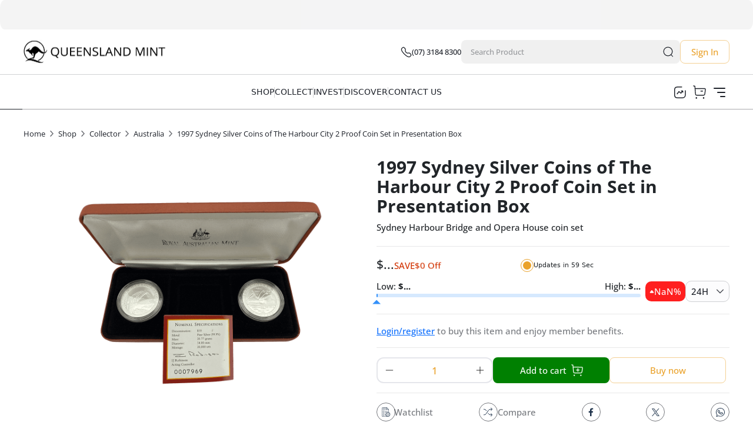

--- FILE ---
content_type: text/html; charset=utf-8
request_url: https://queenslandmint.com/shop/product/1997-sydney-silver-coins-of-the-harbour-city-2-proof-coin-set-in-presentation-box
body_size: 110639
content:
<!DOCTYPE html><html lang="en"><head><meta charSet="utf-8"/><meta http-equiv="x-ua-compatible" content="ie=edge"/><meta name="viewport" content="width=device-width, initial-scale=1, shrink-to-fit=no"/><meta name="generator" content="Gatsby 5.13.7"/><meta data-react-helmet="true" http-equiv="Content-Security-Policy" content="connect-src &#x27;self&#x27; https://qmapi.qmint.com http://localhost:5266 https://qmintstoremedia.blob.core.windows.net https://cdn.jsdelivr.net https://www.google.com https://api.ipify.org https://analytics.google.com https://www.google-analytics.com/g/collect https://www.google-analytics.com https://www.googletagmanager.com https://www.googletagmanager.com/gtm.js https://www.gstatic.com https://maps.googleapis.com https://ingesteer.services-prod.nsvcs.net https://stats.g.doubleclick.net https://ipapi.co"/><style data-href="/styles~21414a81.4d77f7fb7186b165241a.css" data-identity="gatsby-global-css">body{font-family:Open Sans,sans-serif}@font-face{font-display:swap;font-family:Montserrat;font-style:normal;font-weight:900;src:url(/static/Montserrat-Black-beacc26b4bbaaf608567aa2e6b369ad7.ttf) format("truetype")}@font-face{font-display:swap;font-family:Montserrat;font-style:italic;font-weight:900;src:url(/static/Montserrat-BlackItalic-9be75be0721b5c54a837c66ca546f5c7.ttf) format("truetype")}@font-face{font-display:swap;font-family:Montserrat;font-style:normal;font-weight:700;src:url(/static/Montserrat-Bold-50f0257aa1e905f4bfaf64dc290accb9.ttf) format("truetype")}@font-face{font-display:swap;font-family:Montserrat;font-style:italic;font-weight:700;src:url(/static/Montserrat-BoldItalic-a169c71c1eb466896fe14ddfb6ed9b95.ttf) format("truetype")}@font-face{font-display:swap;font-family:Montserrat;font-style:normal;font-weight:800;src:url(/static/Montserrat-ExtraBold-6c8b198832c88c649faa08db5a98512d.ttf) format("truetype")}@font-face{font-display:swap;font-family:Montserrat;font-style:italic;font-weight:800;src:url(/static/Montserrat-ExtraBoldItalic-a22f67090d6cf291405a38f971c7a7a0.ttf) format("truetype")}@font-face{font-display:swap;font-family:Montserrat;font-style:normal;font-weight:200;src:url(/static/Montserrat-ExtraLight-d928d1131a9af02cb6723c7aa0666648.ttf) format("truetype")}@font-face{font-display:swap;font-family:Montserrat;font-style:italic;font-weight:200;src:url(/static/Montserrat-ExtraLightItalic-8df5777e3ea85687bdf001581bda6b12.ttf) format("truetype")}@font-face{font-display:swap;font-family:Montserrat;font-style:italic;font-weight:400;src:url(/static/Montserrat-Italic-f4a742d68090a0bfc33f2f7790a12786.ttf) format("truetype")}@font-face{font-display:swap;font-family:Montserrat;font-style:normal;font-weight:300;src:url(/static/Montserrat-Light-7179b7d2ac9b599db5f965b3eb57f1bd.ttf) format("truetype")}@font-face{font-display:swap;font-family:Montserrat;font-style:italic;font-weight:300;src:url(/static/Montserrat-LightItalic-ac3843da62f0afac7929718b341e3483.ttf) format("truetype")}@font-face{font-display:swap;font-family:Montserrat;font-style:normal;font-weight:500;src:url(/static/Montserrat-Medium-b8c6753baa964ccac1ba2d030b288c73.ttf) format("truetype")}@font-face{font-display:swap;font-family:Montserrat;font-style:italic;font-weight:500;src:url(/static/Montserrat-MediumItalic-67e6dda3939a21720991e3ec1f71b57a.ttf) format("truetype")}@font-face{font-display:swap;font-family:Montserrat;font-style:normal;font-weight:400;src:url(/static/Montserrat-Regular-24785cc015b27a3e964be934a8906023.ttf) format("truetype")}@font-face{font-display:swap;font-family:Montserrat;font-style:normal;font-weight:600;src:url(/static/Montserrat-SemiBold-93b37a465fc4ec0d0415c854807c4122.ttf) format("truetype")}@font-face{font-display:swap;font-family:Montserrat;font-style:italic;font-weight:600;src:url(/static/Montserrat-SemiBoldItalic-60907ef6dc10bb4e826a53a42f718ff6.ttf) format("truetype")}@font-face{font-display:swap;font-family:Montserrat;font-style:normal;font-weight:100;src:url(/static/Montserrat-Thin-9a7aece9cfe235bc0920d2713fdce1d8.ttf) format("truetype")}@font-face{font-display:swap;font-family:Montserrat;font-style:italic;font-weight:100;src:url(/static/Montserrat-ThinItalic-c9656dd4aed2ca4f5b1d0dd69e93a00c.ttf) format("truetype")}@font-face{font-display:swap;font-family:Open Sans;font-style:italic;font-weight:800;src:url(/static/OpenSans_Condensed-ExtraBoldItalic-8f8fd60320d440c22daaabeb0bc97119.ttf) format("truetype")}@font-face{font-display:swap;font-family:Open Sans;font-style:italic;font-weight:400;src:url(/static/OpenSans_Condensed-Italic-2f3d3e4fff6359830c764b229c28e1a2.ttf) format("truetype")}@font-face{font-display:swap;font-family:Open Sans;font-style:normal;font-weight:300;src:url(/static/OpenSans_Condensed-Light-b4368dc6350e3f9bf5fb6e10acd3ffc5.ttf) format("truetype")}@font-face{font-display:swap;font-family:Open Sans;font-style:italic;font-weight:300;src:url(/static/OpenSans_Condensed-LightItalic-ea49c1c608facc2e3686012c08f18264.ttf) format("truetype")}@font-face{font-display:swap;font-family:Open Sans;font-style:normal;font-weight:500;src:url(/static/OpenSans_Condensed-Medium-5bbd4a90d400c77a2e764439364792f9.ttf) format("truetype")}@font-face{font-display:swap;font-family:Open Sans;font-style:italic;font-weight:500;src:url(/static/OpenSans_Condensed-MediumItalic-e8a4bd87dfe803b156a7f218fc6dd999.ttf) format("truetype")}@font-face{font-display:swap;font-family:Open Sans;font-style:normal;font-weight:400;src:url(/static/OpenSans_Condensed-Regular-52dfa12fd5d4293eb596a0284325e8c4.ttf) format("truetype")}@font-face{font-display:swap;font-family:Open Sans;font-style:normal;font-weight:600;src:url(/static/OpenSans_Condensed-SemiBold-0ee6157c35d7f49ba4fe963dcc319ea7.ttf) format("truetype")}@font-face{font-display:swap;font-family:Open Sans;font-style:italic;font-weight:600;src:url(/static/OpenSans_Condensed-SemiBoldItalic-2e487828ac0ed36792efb39dbcf8c265.ttf) format("truetype")}@font-face{font-display:swap;font-family:Open Sans;font-style:normal;font-weight:700;src:url(/static/OpenSans_SemiCondensed-Bold-7b3fd25fa49a4264418d869520f99616.ttf) format("truetype")}@font-face{font-display:swap;font-family:Open Sans;font-style:italic;font-weight:700;src:url(/static/OpenSans_SemiCondensed-BoldItalic-e3f151fbd1a52cb1b4c5645df2a3c14c.ttf) format("truetype")}@font-face{font-display:swap;font-family:Open Sans;font-style:normal;font-weight:800;src:url(/static/OpenSans_SemiCondensed-ExtraBold-8915c1921021d3fa9025b290163d70d1.ttf) format("truetype")}@font-face{font-display:swap;font-family:Open Sans;font-style:italic;font-weight:800;src:url(/static/OpenSans_SemiCondensed-ExtraBoldItalic-229a4de6965274c9d83736835234b284.ttf) format("truetype")}@font-face{font-display:swap;font-family:Open Sans;font-style:italic;font-weight:400;src:url(/static/OpenSans_SemiCondensed-Italic-8be2e1a9f373fcd44bd847b51df16625.ttf) format("truetype")}@font-face{font-display:swap;font-family:Open Sans;font-style:normal;font-weight:300;src:url(/static/OpenSans_SemiCondensed-Light-9075176f3168180d1520877bcf6e324f.ttf) format("truetype")}@font-face{font-display:swap;font-family:Open Sans;font-style:italic;font-weight:300;src:url(/static/OpenSans_SemiCondensed-LightItalic-33fc38e2ad6b7c124b4cdad7a2ef99d0.ttf) format("truetype")}@font-face{font-display:swap;font-family:Open Sans;font-style:normal;font-weight:500;src:url(/static/OpenSans_SemiCondensed-Medium-a7bf71ad3c706fb281a1deb44de6afc3.ttf) format("truetype")}@font-face{font-display:swap;font-family:Open Sans;font-style:italic;font-weight:500;src:url(/static/OpenSans_SemiCondensed-MediumItalic-d141e6a81ddd31e91774e749094c5776.ttf) format("truetype")}@font-face{font-display:swap;font-family:Open Sans;font-style:normal;font-weight:400;src:url(/static/OpenSans_SemiCondensed-Regular-ee06ec41e8576becdb899e1bdbf507e4.ttf) format("truetype")}@font-face{font-display:swap;font-family:Open Sans;font-style:normal;font-weight:600;src:url(/static/OpenSans_SemiCondensed-SemiBold-f2862d8975ce6226c53584dffccd6d35.ttf) format("truetype")}@font-face{font-display:swap;font-family:Open Sans;font-style:italic;font-weight:600;src:url(/static/OpenSans_SemiCondensed-SemiBoldItalic-8622bbba15b2ce6fbec922b95e1ca9d3.ttf) format("truetype")}@font-face{font-display:swap;font-family:Open Sans;font-style:normal;font-weight:700;src:url(/static/OpenSans-Bold-c790f99966352c531503674ee0f6be9c.ttf) format("truetype")}@font-face{font-display:swap;font-family:Open Sans;font-style:italic;font-weight:700;src:url(/static/OpenSans-BoldItalic-509f36f6029476925dfd2a78688c06dd.ttf) format("truetype")}@font-face{font-display:swap;font-family:Open Sans;font-style:normal;font-weight:800;src:url(/static/OpenSans-ExtraBold-e390d6021c37c9e132bfb26882962b1a.ttf) format("truetype")}@font-face{font-display:swap;font-family:Open Sans;font-style:italic;font-weight:800;src:url(/static/OpenSans-ExtraBoldItalic-143561c1ce6d139e9697ac231f6a3172.ttf) format("truetype")}@font-face{font-display:swap;font-family:Open Sans;font-style:italic;font-weight:400;src:url(/static/OpenSans-Italic-a9d385277b4833d366ce92db7d697a3c.ttf) format("truetype")}@font-face{font-display:swap;font-family:Open Sans;font-style:normal;font-weight:300;src:url(/static/OpenSans-Light-9405e3d0d19c1cf91badc55d90420e5a.ttf) format("truetype")}@font-face{font-display:swap;font-family:Open Sans;font-style:italic;font-weight:300;src:url(/static/OpenSans-LightItalic-7e68648a0b1aa736a7e17db2cbded980.ttf) format("truetype")}@font-face{font-display:swap;font-family:Open Sans;font-style:normal;font-weight:500;src:url(/static/OpenSans-Medium-be793100b2ab027d9b747a11a9acaf71.ttf) format("truetype")}@font-face{font-display:swap;font-family:Open Sans;font-style:italic;font-weight:500;src:url(/static/OpenSans-MediumItalic-0cd4e02f99c0b4f8cdba154742737e9f.ttf) format("truetype")}@font-face{font-display:swap;font-family:Open Sans;font-style:normal;font-weight:400;src:url(/static/OpenSans-Regular-b8cc747a58ffa52b7ff9efa81dee2eb9.ttf) format("truetype")}@font-face{font-display:swap;font-family:Open Sans;font-style:normal;font-weight:600;src:url(/static/OpenSans-SemiBold-c7ab78a511011d4e147eb2ec575b80bf.ttf) format("truetype")}@font-face{font-display:swap;font-family:Open Sans;font-style:italic;font-weight:600;src:url(/static/OpenSans-SemiBoldItalic-4f6ebea557650fee8b62d1918dad9c17.ttf) format("truetype")}::-webkit-scrollbar{width:10px}::-webkit-scrollbar,::-webkit-scrollbar-track{background-color:#fff}::-webkit-scrollbar-thumb{background-color:#babac0;border:4px solid #fff;border-radius:16px}::-webkit-scrollbar-button{display:none}.ScrollbarBlue::-webkit-scrollbar{background-color:#fff;width:8px}.ScrollbarBlue::-webkit-scrollbar-track{background-color:#e5e6eb;border:30px solid transparent;border-radius:16px;overflow:hidden}.ScrollbarBlue::-webkit-scrollbar-thumb{background-clip:padding-box;background-color:#1d2129;border:2px solid #e5e6eb;border-radius:16px}.ScrollbarBlue::-webkit-scrollbar-button{display:none}.ck-content{font-family:Open Sans,sans-serif}.ck-content h2{font-size:2.5rem;font-weight:700;line-height:3.375rem;margin-bottom:15px}@media screen and (max-width:1439px){.ck-content h2{font-size:1.625rem;line-height:2.125rem}}@media screen and (max-width:899px){.ck-content h2{font-size:1.5rem;line-height:2rem}}@media screen and (max-width:599px){.ck-content h2{font-size:1.625rem;line-height:2.1875rem}}.ck-content h2 span,.ck-content h2 span strong{font:inherit!important}@font-face{font-family:swiper-icons;font-style:normal;font-weight:400;src:url("data:application/font-woff;charset=utf-8;base64, [base64]//wADZ2x5ZgAAAywAAADMAAAD2MHtryVoZWFkAAABbAAAADAAAAA2E2+eoWhoZWEAAAGcAAAAHwAAACQC9gDzaG10eAAAAigAAAAZAAAArgJkABFsb2NhAAAC0AAAAFoAAABaFQAUGG1heHAAAAG8AAAAHwAAACAAcABAbmFtZQAAA/gAAAE5AAACXvFdBwlwb3N0AAAFNAAAAGIAAACE5s74hXjaY2BkYGAAYpf5Hu/j+W2+MnAzMYDAzaX6QjD6/4//Bxj5GA8AuRwMYGkAPywL13jaY2BkYGA88P8Agx4j+/8fQDYfA1AEBWgDAIB2BOoAeNpjYGRgYNBh4GdgYgABEMnIABJzYNADCQAACWgAsQB42mNgYfzCOIGBlYGB0YcxjYGBwR1Kf2WQZGhhYGBiYGVmgAFGBiQQkOaawtDAoMBQxXjg/wEGPcYDDA4wNUA2CCgwsAAAO4EL6gAAeNpj2M0gyAACqxgGNWBkZ2D4/wMA+xkDdgAAAHjaY2BgYGaAYBkGRgYQiAHyGMF8FgYHIM3DwMHABGQrMOgyWDLEM1T9/w8UBfEMgLzE////P/5//f/V/xv+r4eaAAeMbAxwIUYmIMHEgKYAYjUcsDAwsLKxc3BycfPw8jEQA/[base64]/uznmfPFBNODM2K7MTQ45YEAZqGP81AmGGcF3iPqOop0r1SPTaTbVkfUe4HXj97wYE+yNwWYxwWu4v1ugWHgo3S1XdZEVqWM7ET0cfnLGxWfkgR42o2PvWrDMBSFj/IHLaF0zKjRgdiVMwScNRAoWUoH78Y2icB/yIY09An6AH2Bdu/UB+yxopYshQiEvnvu0dURgDt8QeC8PDw7Fpji3fEA4z/PEJ6YOB5hKh4dj3EvXhxPqH/SKUY3rJ7srZ4FZnh1PMAtPhwP6fl2PMJMPDgeQ4rY8YT6Gzao0eAEA409DuggmTnFnOcSCiEiLMgxCiTI6Cq5DZUd3Qmp10vO0LaLTd2cjN4fOumlc7lUYbSQcZFkutRG7g6JKZKy0RmdLY680CDnEJ+UMkpFFe1RN7nxdVpXrC4aTtnaurOnYercZg2YVmLN/d/gczfEimrE/fs/bOuq29Zmn8tloORaXgZgGa78yO9/cnXm2BpaGvq25Dv9S4E9+5SIc9PqupJKhYFSSl47+Qcr1mYNAAAAeNptw0cKwkAAAMDZJA8Q7OUJvkLsPfZ6zFVERPy8qHh2YER+3i/BP83vIBLLySsoKimrqKqpa2hp6+jq6RsYGhmbmJqZSy0sraxtbO3sHRydnEMU4uR6yx7JJXveP7WrDycAAAAAAAH//wACeNpjYGRgYOABYhkgZgJCZgZNBkYGLQZtIJsFLMYAAAw3ALgAeNolizEKgDAQBCchRbC2sFER0YD6qVQiBCv/H9ezGI6Z5XBAw8CBK/m5iQQVauVbXLnOrMZv2oLdKFa8Pjuru2hJzGabmOSLzNMzvutpB3N42mNgZGBg4GKQYzBhYMxJLMlj4GBgAYow/P/PAJJhLM6sSoWKfWCAAwDAjgbRAAB42mNgYGBkAIIbCZo5IPrmUn0hGA0AO8EFTQAA") format("woff")}:root{--swiper-theme-color:#007aff}:host{display:block;margin-left:auto;margin-right:auto;position:relative;z-index:1}.swiper{display:block;list-style:none;margin-left:auto;margin-right:auto;overflow:hidden;padding:0;position:relative;z-index:1}.swiper-vertical>.swiper-wrapper{flex-direction:column}.swiper-wrapper{box-sizing:content-box;display:flex;height:100%;position:relative;transition-property:transform;transition-timing-function:var(--swiper-wrapper-transition-timing-function,initial);width:100%;z-index:1}.swiper-android .swiper-slide,.swiper-ios .swiper-slide,.swiper-wrapper{transform:translateZ(0)}.swiper-horizontal{touch-action:pan-y}.swiper-vertical{touch-action:pan-x}.swiper-slide{display:block;flex-shrink:0;height:100%;position:relative;transition-property:transform;width:100%}.swiper-slide-invisible-blank{visibility:hidden}.swiper-autoheight,.swiper-autoheight .swiper-slide{height:auto}.swiper-autoheight .swiper-wrapper{align-items:flex-start;transition-property:transform,height}.swiper-backface-hidden .swiper-slide{backface-visibility:hidden;transform:translateZ(0)}.swiper-3d.swiper-css-mode .swiper-wrapper{perspective:1200px}.swiper-3d .swiper-wrapper{transform-style:preserve-3d}.swiper-3d{perspective:1200px}.swiper-3d .swiper-cube-shadow,.swiper-3d .swiper-slide{transform-style:preserve-3d}.swiper-css-mode>.swiper-wrapper{-ms-overflow-style:none;overflow:auto;scrollbar-width:none}.swiper-css-mode>.swiper-wrapper::-webkit-scrollbar{display:none}.swiper-css-mode>.swiper-wrapper>.swiper-slide{scroll-snap-align:start start}.swiper-css-mode.swiper-horizontal>.swiper-wrapper{scroll-snap-type:x mandatory}.swiper-css-mode.swiper-vertical>.swiper-wrapper{scroll-snap-type:y mandatory}.swiper-css-mode.swiper-free-mode>.swiper-wrapper{scroll-snap-type:none}.swiper-css-mode.swiper-free-mode>.swiper-wrapper>.swiper-slide{scroll-snap-align:none}.swiper-css-mode.swiper-centered>.swiper-wrapper:before{content:"";flex-shrink:0;order:9999}.swiper-css-mode.swiper-centered>.swiper-wrapper>.swiper-slide{scroll-snap-align:center center;scroll-snap-stop:always}.swiper-css-mode.swiper-centered.swiper-horizontal>.swiper-wrapper>.swiper-slide:first-child{margin-inline-start:var(--swiper-centered-offset-before)}.swiper-css-mode.swiper-centered.swiper-horizontal>.swiper-wrapper:before{height:100%;min-height:1px;width:var(--swiper-centered-offset-after)}.swiper-css-mode.swiper-centered.swiper-vertical>.swiper-wrapper>.swiper-slide:first-child{margin-block-start:var(--swiper-centered-offset-before)}.swiper-css-mode.swiper-centered.swiper-vertical>.swiper-wrapper:before{height:var(--swiper-centered-offset-after);min-width:1px;width:100%}.swiper-3d .swiper-slide-shadow,.swiper-3d .swiper-slide-shadow-bottom,.swiper-3d .swiper-slide-shadow-left,.swiper-3d .swiper-slide-shadow-right,.swiper-3d .swiper-slide-shadow-top{height:100%;left:0;pointer-events:none;position:absolute;top:0;width:100%;z-index:10}.swiper-3d .swiper-slide-shadow{background:rgba(0,0,0,.15)}.swiper-3d .swiper-slide-shadow-left{background-image:linear-gradient(270deg,rgba(0,0,0,.5),transparent)}.swiper-3d .swiper-slide-shadow-right{background-image:linear-gradient(90deg,rgba(0,0,0,.5),transparent)}.swiper-3d .swiper-slide-shadow-top{background-image:linear-gradient(0deg,rgba(0,0,0,.5),transparent)}.swiper-3d .swiper-slide-shadow-bottom{background-image:linear-gradient(180deg,rgba(0,0,0,.5),transparent)}.swiper-lazy-preloader{border:4px solid var(--swiper-preloader-color,var(--swiper-theme-color));border-radius:50%;border-top:4px solid transparent;box-sizing:border-box;height:42px;left:50%;margin-left:-21px;margin-top:-21px;position:absolute;top:50%;transform-origin:50%;width:42px;z-index:10}.swiper-watch-progress .swiper-slide-visible .swiper-lazy-preloader,.swiper:not(.swiper-watch-progress) .swiper-lazy-preloader{animation:swiper-preloader-spin 1s linear infinite}.swiper-lazy-preloader-white{--swiper-preloader-color:#fff}.swiper-lazy-preloader-black{--swiper-preloader-color:#000}@keyframes swiper-preloader-spin{0%{transform:rotate(0deg)}to{transform:rotate(1turn)}}.SwiperContainer{position:relative}.SwiperContainer .swiper .swiper-wrapper .swiper-slide{height:auto}.SwiperContainer .swiper .swiper-pagination{bottom:0;display:flex;gap:8px;justify-content:center;left:0;padding-bottom:30px;padding-top:30px;position:absolute;right:0;z-index:10}.SwiperContainer .swiper .swiper-pagination .swiper-pagination-bullet{background-color:#eaa22b;border-radius:7px;cursor:pointer;height:8px;opacity:.5;width:8px}.SwiperContainer .swiper .swiper-pagination .swiper-pagination-bullet.swiper-pagination-bullet-active{opacity:1;width:26px}.SwiperContainer .SwiperNavigation{bottom:30px;gap:15px;position:absolute;right:35px;z-index:100}.SwiperContainer .SwiperNavigation .SwiperButton{background-color:#fff;border-radius:50%;color:#eaa22b;height:50px;width:50px}.SwiperContainer .SwiperNavigation .SwiperButton:hover{background-color:#eaa22b;box-shadow:0 9px 14.5px 0 rgba(194,125,11,.28);color:#fff}.SwiperContainer.CircleSwiperPagination .swiper-pagination{align-items:center;gap:6px;position:static}.SwiperContainer.CircleSwiperPagination .swiper-pagination .swiper-pagination-bullet{background-color:#d9d9d9;height:7px;width:7px}.SwiperContainer.CircleSwiperPagination .swiper-pagination .swiper-pagination-bullet.swiper-pagination-bullet-active{border:2px solid #ff681a;box-sizing:content-box;height:9px;width:9px}.SwiperContainer.CircleSwiperPaginationWhite .swiper-pagination{position:absolute}.SwiperContainer.CircleSwiperPaginationWhite .swiper-pagination .swiper-pagination-bullet{background-color:#fff;height:10px;width:10px}.SwiperContainer.CircleSwiperPaginationWhite .swiper-pagination .swiper-pagination-bullet.swiper-pagination-bullet-active{height:10px;outline:5px solid hsla(0,0%,100%,.4);width:10px}.SwiperContainer.LinedSwiperPagination .swiper-pagination{align-items:center;gap:0;padding-bottom:0;position:static}.SwiperContainer.LinedSwiperPagination .swiper-pagination .swiper-pagination-bullet{background-color:rgba(0,0,0,.09);border-radius:0;height:3px;margin:0;width:224px}.SwiperContainer.LinedSwiperPagination .swiper-pagination .swiper-pagination-bullet.swiper-pagination-bullet-active{background-color:#ff681a;border-radius:7px!important;height:5px;width:224px}.SwiperContainer.LinedSwiperPagination .swiper-pagination .swiper-pagination-bullet:first-child{border-radius:7px 0 0 7px}.SwiperContainer.LinedSwiperPagination .swiper-pagination .swiper-pagination-bullet:last-child{border-radius:0 7px 7px 0}.StockReturnWithName.MuiStack-root{align-items:center;flex-shrink:0;gap:10px}.StockReturnWithName.MuiStack-root .FlipContainer{height:20px;perspective:1000px;position:relative}.StockReturnWithName.MuiStack-root .FlipContainer .Flipper{animation:flipAnimationFlip 6.1s infinite;height:100%;position:absolute;transform-style:preserve-3d;width:100%}@keyframes flipAnimationFlip{0%{transform:rotateX(0deg)}6%{transform:rotateX(180deg)}49%{transform:rotateX(180deg)}55%{transform:rotateX(1turn)}to{transform:rotateX(1turn)}}.StockReturnWithName.MuiStack-root .FlipContainer .Flipper .Value{backface-visibility:hidden;font-weight:500;height:100%;position:absolute;text-align:right;width:100%}.StockReturnWithName.MuiStack-root .FlipContainer .Flipper .Value.Back{transform:rotateX(180deg)}.StockReturnWithName.MuiStack-root .StockReturn{align-items:center;gap:3px}.StockReturnWithName.MuiStack-root.Boxes .StockReturn{border-radius:2px;padding:0 4px 1px}.StockReturnWithName.MuiStack-root.Boxes.Profit .StockReturn{background-color:#008001}.StockReturnWithName.MuiStack-root.Boxes.Loss .StockReturn{background-color:#ff1f1f}.StockReturnWithName.MuiStack-root.Text.Profit .StockReturn{color:#008001}.StockReturnWithName.MuiStack-root.Text.Loss .StockReturn{color:#ff1f1f}.SectionHeading{text-align:center}.SectionHeading .Title{margin-bottom:15px}@media screen and (max-width:599px){.SectionHeading .Title{font-size:1.625rem;line-height:2.1875rem}}.SectionHeading .Description{color:#86909c}.storeBSectionHeading{text-align:center}.storeBSectionHeading .Title{font-size:45px;line-height:53px}@media screen and (max-width:899px){.storeBSectionHeading .Title{font-size:32px;line-height:43px}}.storeBSectionHeading .Description{font-size:17px;line-height:26px}.PageTitle{padding-bottom:15px;padding-top:15px}@media screen and (max-width:899px){.PageTitle{padding-bottom:20px;padding-top:20px}}.PageTitle h2{line-height:36px}@media screen and (max-width:599px){.PageTitle h2{font-size:1.375rem;line-height:1.875rem}.PageTitle .AllWrapper{align-items:flex-start;flex-direction:column;gap:15px}}.PageTitle .AllWrapper .ButtonsWrapper{gap:50px}@media screen and (max-width:899px){.PageTitle .AllWrapper .ButtonsWrapper{gap:20px}}@media screen and (max-width:599px){.PageTitle .AllWrapper .ButtonsWrapper{justify-content:space-between;width:100%}}@media screen and (max-width:899px){.PageTitle .AllWrapper .ButtonsWrapper .AddNewButton{font-size:14px;padding:5px 10px}}.PageTitle .AllWrapper .ButtonsWrapper .BackToDashboard{font-size:14px}@media screen and (max-width:699px){.PageTitle .AllWrapper .ButtonsWrapper .BackToDashboard{font-size:12px}}.PageTitle .AllWrapper .ButtonsWrapper .BackToDashboard span{margin-right:4px}@media screen and (max-width:699px){.PageTitle .AllWrapper .ButtonsWrapper .BackToDashboard span{margin-right:2px}}.PageTitle .AllWrapper .ButtonsWrapper .BackToDashboard span svg{width:16px}@media screen and (max-width:699px){.PageTitle .AllWrapper .ButtonsWrapper .BackToDashboard span svg{width:14px}}.Breadcrumb{padding-bottom:30px;padding-top:30px}@media screen and (max-width:599px){.Breadcrumb{padding-bottom:20px;padding-top:20px}}.Breadcrumb .MuiBreadcrumbs-ol .MuiBreadcrumbs-li{line-height:20px}.Breadcrumb .MuiBreadcrumbs-ol .MuiBreadcrumbs-li a.MuiTypography-root{display:inline-block;font-weight:400;line-height:20px}.Breadcrumb .MuiBreadcrumbs-ol .MuiBreadcrumbs-li p.MuiTypography-root{font-weight:600;line-height:20px}.Breadcrumb .MuiBreadcrumbs-ol .MuiBreadcrumbs-separator svg path{stroke:rgba(29,33,41,.651)}.Breadcrumb.storeBBreadcrumb .MuiBreadcrumbs-ol .MuiBreadcrumbs-li .MuiTypography-root{color:#000;font-size:16px;font-weight:600;line-height:26px}.Breadcrumb.storeBBreadcrumb .MuiBreadcrumbs-ol .MuiBreadcrumbs-li .MuiTypography-root.Active,.Breadcrumb.storeBBreadcrumb .MuiBreadcrumbs-ol .MuiBreadcrumbs-li .MuiTypography-root:hover{color:#ff681a}.Breadcrumb.storeBBreadcrumb .MuiBreadcrumbs-ol .MuiBreadcrumbs-separator svg path{stroke:#000}.ProductStockStatus{align-items:center;gap:8px;justify-content:center}@media screen and (max-width:599px){.ProductStockStatus .Message{font-size:.75rem;line-height:1.5rem}}.ProductStockStatus.Available{color:#008001}.ProductStockStatus.NotAvailable{color:#ff1f1f}.LinkWithIcon{align-items:center;display:flex;flex-direction:column;gap:8px}@media screen and (max-width:899px){.LinkWithIcon{flex-direction:row}}.LinkWithIcon .MuiIconButton-root svg{height:24px;width:24px}.LinkWithIcon:hover .MuiIconButton-root{background-color:rgba(0,0,0,.04)}.ProductUpdateCountdown{align-items:center;gap:6px}.PriceChangeReturn{align-items:center;border-radius:10px;color:#fff;gap:4px;padding:7px}.PriceChangeReturn.Success{background-color:#008001}.PriceChangeReturn.Error{background-color:#ff1f1f}.PriceChangeReturn.Error svg{rotate:180deg}.PriceChangeReturn.Nuetral{background-color:#eaa22b}.PriceChangeReturn.Nuetral svg{display:none}.TextFlipAnimation{height:1.625rem;perspective:1000px;position:relative}.TextFlipAnimation .Flipper{animation:flipAnimation 6s infinite;height:100%;position:absolute;transform-style:preserve-3d;width:100%}@keyframes flipAnimation{0%{transform:rotateX(0deg)}50%{transform:rotateX(180deg)}to{transform:rotateX(1turn)}}.TextFlipAnimation .Flipper .Value{backface-visibility:hidden;height:100%;inset:0;position:absolute;width:100%}.TextFlipAnimation .Flipper .Value.Back{transform:rotateX(180deg)}.MuiLink-root.Outlined{align-items:center;border:1px solid #eaa22b;border-radius:8px;box-shadow:0 1px 2px 0 rgba(16,24,40,.05);display:inline-flex;font-weight:600;gap:4px;padding:8px 28px}.MuiLink-root.Outlined:hover{outline:1px solid #eaa22b;text-decoration:initial}.MuiLink-root.Outlined .MuiTypography-root{color:#eaa22b}.MuiIconButton-root.Outlined{background-color:#fff;border:1px solid #e5e6eb;box-shadow:0 5px 8.4px 0 rgba(0,0,0,.11)}@media screen and (min-width:901px){.MuiIconButton-root.Outlined{height:50px;width:50px}}.MuiIconButton-root.Outlined:hover{background-color:#fff;border-color:#eaa22b}.MuiIconButton-root.MenuButton{border-radius:8px;height:34px;padding:0;width:34px}.MuiIconButton-root.MenuButton.Active{background-color:#eaa22b}.MuiTooltip-popper.Light .MuiTooltip-tooltip{background-color:#fff;box-shadow:0 20px 30px 0 rgba(0,0,0,.059);color:#1d2129;padding:0}.MuiTooltip-popper.Light .MuiTooltip-tooltip .MuiTooltip-arrow{color:#fff}.MuiTooltip-popper.InfoTooltip .MuiTooltip-tooltip{border-radius:4px;font-size:.75rem;line-height:1.125rem;margin-bottom:10px;max-width:220px}.MuiTooltip-popper.InfoTooltip .MuiTooltip-tooltip .MuiTooltip-arrow{font-size:14px}.MuiTooltip-popper.InfoTooltip .MuiTooltip-tooltip .MuiTooltip-arrow:before{border-bottom-right-radius:2px}.MuiSnackbar-root .MuiAlert-root.MuiAlert-filledInfo{background-color:rgba(0,0,0,.8)}.MuiSnackbar-root .MuiAlert-root.MuiAlert-filledInfo .MuiAlert-message .MuiButton-text{transition:all .4s ease}.MuiSnackbar-root .MuiAlert-root.MuiAlert-filledInfo .MuiAlert-message .MuiButton-text:hover{color:#eaa22b;text-decoration:underline}.MuiSnackbar-root .MuiAlert-root.MuiAlert-filledInfo .MuiAlert-action .MuiIconButton-root:hover{background-color:hsla(0,0%,100%,.3)}.MuiButton-root.WhiteButton{border-color:#fff;color:#fff;transition:all .4s ease}.MuiButton-root.WhiteButton:hover{background-color:hsla(0,0%,100%,.3);border-color:hsla(0,0%,100%,.5)}.ArticleCard.MuiCard-root{border-radius:20px;box-shadow:2px 4px 12px rgba(0,0,0,.08);display:flex;flex-direction:column;height:100%;transition:all .4s ease}.ArticleCard.MuiCard-root:hover{box-shadow:0 10px 30px 0 rgba(0,0,0,.13);transform:scale(1.025)}.ArticleCard.MuiCard-root .ImageLink img{height:250px;object-fit:cover;width:100%}@media screen and (max-width:1199px){.ArticleCard.MuiCard-root .ImageLink img{height:200px}}@media screen and (max-width:899px){.ArticleCard.MuiCard-root .ImageLink img{height:175px}}.ArticleCard.MuiCard-root .MuiCardContent-root{padding:20px 20px 15px}.ArticleCard.MuiCard-root .MuiCardContent-root .Description,.ArticleCard.MuiCard-root .MuiCardContent-root .Place{-webkit-line-clamp:2;-webkit-box-orient:vertical;display:-webkit-box;overflow:hidden;text-overflow:ellipsis}.ArticleCard.MuiCard-root .MuiCardContent-root .Description{color:#86909c;margin-top:12px}.ArticleCard.MuiCard-root .MuiCardActions-root{margin-top:auto;padding:0 20px 20px}.ArticleCard.MuiCard-root .MuiCardActions-root .MuiButton-root .MuiButton-endIcon svg{height:20px;width:20px}.ProductCard.MuiCard-root{box-shadow:2px 4px 12px rgba(0,0,0,.08);display:flex;flex-direction:column;height:100%;position:relative;transition:all .4s ease;width:100%}.ProductCard.MuiCard-root:hover{box-shadow:0 10px 30px 0 rgba(0,0,0,.13);transform:scale(1.025)}@media screen and (max-width:599px){.ProductCard.MuiCard-root{margin:auto;max-width:320px}}@media screen and (max-width:424px){.ProductCard.MuiCard-root{max-width:280px}}.ProductCard.MuiCard-root .ImageWrapper{position:relative}.ProductCard.MuiCard-root .ImageWrapper .ImageLink{align-items:center;display:flex;flex-grow:1;height:200px;justify-content:center;padding:40px 16px}@media screen and (min-width:1581px){.ProductCard.MuiCard-root .ImageWrapper .ImageLink{height:420px}}@media screen and (min-width:1300px)and (max-width:1579px){.ProductCard.MuiCard-root .ImageWrapper .ImageLink{height:340px}}@media screen and (min-width:425px)and (max-width:1299px){.ProductCard.MuiCard-root .ImageWrapper .ImageLink{height:320px}}.ProductCard.MuiCard-root .ImageWrapper .ImageLink img{height:100%;object-fit:contain;width:78%}@media screen and (min-width:425px)and (max-width:999px){.ProductCard.MuiCard-root .ImageWrapper .ImageLink img{width:90%}}@media screen and (min-width:1441px){.ProductCard.MuiCard-root .ImageWrapper .ImageLink img{width:95%}}.ProductCard.MuiCard-root .ImageWrapper .ProductStockStatus{background-color:#fff;bottom:0;left:0;margin-right:6px;position:absolute;right:0}@media screen and (max-width:424px){.ProductCard.MuiCard-root .ImageWrapper .ProductStockStatus{bottom:-10px}}.ProductCard.MuiCard-root .MuiCardContent-root{display:flex;flex-direction:column;flex-grow:1;padding:16px 16px 13px}.ProductCard.MuiCard-root .MuiCardContent-root .ProductName{-webkit-line-clamp:2;-webkit-box-orient:vertical;display:-webkit-box;overflow:hidden;text-overflow:ellipsis;transition:all .4s ease}@media screen and (max-width:599px){.ProductCard.MuiCard-root .MuiCardContent-root .ProductName .MuiTypography-root{font-size:.875rem;font-weight:600;line-height:1.5rem}}.ProductCard.MuiCard-root .MuiCardContent-root .ContentWrapper{flex-direction:column;flex-grow:1;gap:4px;margin-top:15px}.ProductCard.MuiCard-root .MuiCardContent-root .ContentWrapper .Top{align-items:center;justify-content:space-between;margin-top:auto}@media screen and (max-width:599px){.ProductCard.MuiCard-root .MuiCardContent-root .ContentWrapper .Top{margin-top:0}}.ProductCard.MuiCard-root .MuiCardContent-root .ContentWrapper .Top .Left{align-items:center;flex-wrap:wrap;gap:0 8px}.ProductCard.MuiCard-root .MuiCardContent-root .ContentWrapper .Top .Left .DiscountedPrice{color:rgba(29,33,41,.5);text-decoration:line-through}.ProductCard.MuiCard-root .MuiCardContent-root .ContentWrapper .Top .Discount{color:#d13200;flex-shrink:0}@media screen and (max-width:599px){.ProductCard.MuiCard-root .MuiCardContent-root .ContentWrapper .Top .Discount{font-size:.8125rem;line-height:1.5rem}}.ProductCard.MuiCard-root .MuiCardContent-root .ContentWrapper .Bottom{align-items:center;justify-content:space-between}@media screen and (max-width:599px){.ProductCard.MuiCard-root .MuiCardContent-root .ContentWrapper .Bottom{align-items:flex-start;flex-direction:column;gap:5px}}.ProductCard.MuiCard-root .MuiCardContent-root .ContentWrapper .Bottom .PriceMessage{color:rgba(29,33,41,.5)}@media screen and (max-width:599px){.ProductCard.MuiCard-root .MuiCardContent-root .ContentWrapper .Bottom .PriceMessage{font-size:.75rem;font-weight:500;line-height:1.75rem}}.ProductCard.MuiCard-root .MuiCardContent-root .ContentWrapper .Bottom .RightSide{align-items:center;gap:4px}.ProductCard.MuiCard-root .MuiCardContent-root .ContentWrapper .Bottom .RightSide .DiscountMessage{color:#3491fa}@media screen and (max-width:599px){.ProductCard.MuiCard-root .MuiCardContent-root .ContentWrapper .Bottom .RightSide .DiscountMessage{font-size:.8125rem;font-weight:600;line-height:1.5rem}}.ProductCard.MuiCard-root .MuiCardContent-root .ContentWrapper .Bottom .RightSide .InfoButton{height:auto;padding:0;width:auto}.ProductCard.MuiCard-root .MuiCardContent-root .ContentWrapper .Bottom .RightSide .InfoButton .MuiSvgIcon-root{font-size:1.125rem}.ProductCard.MuiCard-root .MuiCardContent-root .OfferBadge{border-radius:6px;color:#fcfcfd;font-size:14px;font-weight:600;left:10px;line-height:20px;padding:6px 12px;position:absolute;top:20px}.ProductCard.MuiCard-root .MuiCardActions-root{margin-top:auto;padding:0 16px 16px}.ProductCard.MuiCard-root .MuiCardActions-root .ClickTooltipWrapper{align-self:stretch}.ProductCard.MuiCard-root .MuiCardActions-root .ClickTooltipWrapper .OfferTag{border-color:#e5e6eb;color:#1d2129;height:100%;margin-right:15px;min-width:56px;padding-left:8px;padding-right:10px}@media screen and (max-width:424px){.ProductCard.MuiCard-root .MuiCardActions-root .ClickTooltipWrapper .OfferTag{padding-bottom:5px;padding-top:4px}}.ProductCard.MuiCard-root .MuiCardActions-root .ClickTooltipWrapper .OfferTag:hover{border-color:#eaa22b}.ProductCard.MuiCard-root .MuiCardActions-root .MuiIconButton-root{border-radius:50%;color:#eaa22b;position:absolute;top:12px}.ProductCard.MuiCard-root .MuiCardActions-root .MuiIconButton-root.Stack{left:12px}.ProductCard.MuiCard-root .MuiCardActions-root .MuiIconButton-root.AddToCart{right:16px}.ProductCard.MuiCard-root .MuiCardActions-root .TooltipOfferTag .MuiTooltip-tooltip{box-shadow:0 20px 30.6px 0 rgba(0,0,0,.06)}.ProductCard.MuiCard-root .MuiCardActions-root .TooltipOfferTag .MuiTooltip-tooltip .Offers{display:grid;gap:0 16px;grid-template-columns:auto auto;padding:15px}@media screen and (max-width:599px){.ProductCard.MuiCard-root .MuiCardActions-root .TooltipOfferTag .MuiTooltip-tooltip .Offers{grid-template-columns:1fr}}.ProductCard.MuiCard-root .MuiCardActions-root .TooltipOfferTag .MuiTooltip-tooltip .Offers .ItemPrice{font-weight:700;line-height:1.75rem}.ProductCard.MuiCard-root .MuiCardActions-root .TooltipStack .MuiTooltip-tooltip{box-shadow:0 12px 31.6px 0 rgba(0,0,0,.059);max-width:calc(100% - 10px);padding:16px}.ProductCard.MuiCard-root .MuiCardActions-root .TooltipStack .MuiTooltip-tooltip .Content{flex-direction:column;gap:4px}.ProductCard.MuiCard-root .MuiCardActions-root .TooltipStack .MuiTooltip-tooltip .Content .MuiTypography-body1{line-height:1.6;padding-left:14px;position:relative}.ProductCard.MuiCard-root .MuiCardActions-root .TooltipStack .MuiTooltip-tooltip .Content .MuiTypography-body1:before{background-color:#1d2129;border-radius:50%;content:"";display:block;height:5px;left:0;position:absolute;top:9px;width:5px}.ProductCard.MuiCard-root .MuiCardActions-root .TooltipStack .MuiTooltip-tooltip .Content .MuiTypography-body1 .MuiTypography-inherit{font-weight:700}.ProductCard.MuiCard-root .MuiCardActions-root .PrimaryAction{letter-spacing:1px}@media screen and (max-width:899px){.ProductCard.MuiCard-root .MuiCardActions-root .PrimaryAction{padding:9px 8px}}@media screen and (max-width:424px){.ProductCard.MuiCard-root .MuiCardActions-root .PrimaryAction{font-size:10px}}.MembershipCard.MuiCard-root{border-radius:20px;display:flex;flex-direction:column;justify-content:space-between;text-align:center;transition:all .4s ease}.MembershipCard.MuiCard-root:hover .UpgradPlanButton{background-color:#eaa22b;color:#fff}.MembershipCard.MuiCard-root .MuiCardContent-root{padding:0}.MembershipCard.MuiCard-root .MuiCardContent-root h3{line-height:36px;padding-bottom:17px;padding-top:17px;transition:all .4s ease}@media screen and (max-width:899px){.MembershipCard.MuiCard-root .MuiCardContent-root h3{font-size:24px;line-height:30px}}.MembershipCard.MuiCard-root .MuiCardContent-root .Details ul{list-style:none;margin:0;padding:13px 30px}@media screen and (max-width:599px){.MembershipCard.MuiCard-root .MuiCardContent-root .Details ul{padding:10px 30px 16px}}.MembershipCard.MuiCard-root .MuiCardContent-root .Details ul li{border-bottom:1px solid #0000000a;font-size:16px;opacity:80%;padding:10px 0}@media screen and (max-width:599px){.MembershipCard.MuiCard-root .MuiCardContent-root .Details ul li{padding:6px 0}}.MembershipCard.MuiCard-root .UpgradPlanButtonWrapper{padding:0 30px 30px}@media screen and (max-width:599px){.MembershipCard.MuiCard-root .UpgradPlanButtonWrapper{padding-bottom:16px}}.MembershipCard.MuiCard-root .UpgradPlanButtonWrapper .UpgradPlanButton{border-color:#eaa22b;letter-spacing:2%;line-height:20px;padding:12px 16px;transition:all .4s ease}.MembershipCard.MuiCard-root .UpgradPlanButtonWrapper .UpgradPlanButton:hover{background-color:#eaa22b;color:#fff}.MembershipCard.ActiveCard{box-shadow:0 8px 16px rgba(234,162,43,.68)}.MembershipCard.ActiveCard .UpgradPlanButton{background-color:#eaa22b;color:#fff}.PostCard{width:100%}.PostCard .PostImage{border-radius:20px;cursor:pointer;flex-shrink:0;height:100%;max-height:314px;object-fit:cover;width:100%}@media screen and (max-width:1199px){.PostCard .PostImage{max-height:200px}}.PostCard .CardContentWrapper .MuiCardContent-root{padding:20px 0 0}.PostCard .CardContentWrapper .MuiCardContent-root .PostInfo{align-items:center;display:flex;justify-content:space-between}.PostCard .CardContentWrapper .MuiCardContent-root .PostInfo .UserInfo{align-items:center;display:flex;gap:8px}.PostCard .CardContentWrapper .MuiCardContent-root .PostInfo .UserInfo .UserImage{border-radius:40%;height:36px;object-fit:cover;width:36px}.PostCard .CardContentWrapper .MuiCardContent-root .PostTitle{text-align:left;text-decoration:none}.PostCard .CardContentWrapper .MuiCardContent-root .PostInfoDescription{cursor:pointer}.PostCard .CardContentWrapper .MuiCardActions-root .MuiButtonBase-root{font-size:1rem;line-height:20px}.PostCard .CardContentWrapper .MuiCardActions-root .MuiButtonBase-root .MuiButton-endIcon{margin-left:10px}.PostCard .CardContentWrapper .MuiCardActions-root .MuiButtonBase-root .MuiButton-endIcon svg{height:20px;width:20px}.PostCard .CardContentWrapper .MuiTypography-root{-webkit-line-clamp:2;-webkit-box-orient:vertical;display:-webkit-box;overflow:hidden;text-overflow:ellipsis}.StatsCard.MuiCard-root{background-color:#fff;border-radius:15px;box-shadow:2px 4px 12px rgba(0,0,0,.08);transition:all .4s ease}.StatsCard.MuiCard-root:hover{box-shadow:0 10px 30px 0 rgba(0,0,0,.13);transform:scale(1.025)}.StatsCard.MuiCard-root .MuiCardContent-root{padding:16px}.StatsCard.MuiCard-root .TopWrapper{align-items:center;display:flex;gap:10px}.StatsCard.MuiCard-root .TopWrapper .MuiStack-root{align-items:center;background-color:#fff;border:1px solid #e5e6eb;border-radius:10px;box-shadow:0 5px 8.4px 0 rgba(0,0,0,.11);height:41px;justify-content:center;width:41px}.StatsCard.MuiCard-root .BottomWrapper{align-items:center;justify-content:space-between;margin-top:23px}.StatsCard.MuiCard-root .BottomWrapper .StatNumber{line-height:36px}.StatsCard.MuiCard-root .BottomWrapper .MuiIconButton-root{border:1px solid rgba(234,162,43,.5);border-radius:50%;color:#eaa22b;height:36px;line-height:36px;width:36px}.StatsCard.MuiCard-root .BottomWrapper .MuiIconButton-root:hover{background-color:#eaa22b;color:#fff}.UserStatsCard.MuiCard-root{border:1px solid #3491fa14;border-radius:15px;box-shadow:6px 6px 27px 0 rgba(0,0,0,.051);transition:all .4s ease}.UserStatsCard.MuiCard-root:hover{box-shadow:0 10px 30px 0 rgba(0,0,0,.13);transform:scale(1.025)}.UserStatsCard.MuiCard-root .MuiCardContent-root{padding:20px;position:relative}@media screen and (max-width:1199px){.UserStatsCard.MuiCard-root .MuiCardContent-root{padding:15px}}.UserStatsCard.MuiCard-root .TopWrapper{display:flex;justify-content:space-between}.UserStatsCard.MuiCard-root .TopWrapper .Return{align-items:center;display:flex;gap:14px}.UserStatsCard.MuiCard-root .TopWrapper .Return .MuiTypography-h4{display:inline-block}.UserStatsCard.MuiCard-root .TopWrapper .Return .MuiTypography-body1{color:#008001;display:inline-block}.UserStatsCard.MuiCard-root .TopWrapper .Return .MuiTypography-body1 svg{margin-right:4px}.UserStatsCard.MuiCard-root .TopWrapper .Return.Loss .MuiTypography-body1{color:#ff1f1f}.UserStatsCard.MuiCard-root .TopWrapper .Return.Loss .MuiTypography-body1 svg{transform:rotate(180deg)}.UserStatsCard.MuiCard-root .TopWrapper .Return.Neutral .MuiTypography-body1{color:#eaa22b}.UserStatsCard.MuiCard-root .TopWrapper .MuiButtonBase-root{color:#1d2129}.UserStatsCard.MuiCard-root .BottomWrapper{align-items:end;display:flex;gap:10px;justify-content:space-between;margin-top:35px}.UserStatsCard.MuiCard-root .BottomWrapper .Left{align-items:center;display:flex;gap:10px}.UserStatsCard.MuiCard-root .BottomWrapper .Left .MuiStack-root{align-items:center;background-color:#fff;border:1px solid #e5e6eb;border-radius:10px;box-shadow:0 5px 8.4px 0 rgba(0,0,0,.11);height:41px;justify-content:center;width:41px}.LineChartCard.MuiCard-root{border-radius:15px;box-shadow:6px 6px 27px 0 rgba(0,0,0,.051);transition:all .4s ease}.LineChartCard.MuiCard-root:hover{box-shadow:0 10px 30px 0 rgba(0,0,0,.13);transform:scale(1.025)}.LineChartCard.MuiCard-root .MuiCardContent-root{padding:20px;position:relative}.LineChartCard.MuiCard-root .TopWrapper{display:flex;justify-content:space-between}.LineChartCard.MuiCard-root .TopWrapper .Right{align-items:flex-end;display:flex;flex-direction:column;justify-content:space-between;padding-bottom:13px}.LineChartCard.MuiCard-root .TopWrapper .Right .MuiButtonBase-root{color:#1d2129}.LineChartCard.MuiCard-root .BottomWrapper{background-color:#fff;border-radius:11px;display:flex;flex-direction:column;gap:10px;justify-content:space-between;margin-top:5px;padding:24px 15px 17px}.LineChartCard.MuiCard-root .BottomWrapper .RangeBar{display:flex;flex-direction:column;width:100%}.LineChartCard.MuiCard-root .BottomWrapper .RangeBar .Price{display:flex;justify-content:space-between}.LineChartCard.MuiCard-root .BottomWrapper .RangeBar .Price .MuiTypography-body1{line-height:11px}.LineChartCard.MuiCard-root .BottomWrapper .RangeBar .HLCircuit{align-items:center;display:flex;justify-content:space-between;margin-top:10px}.LineChartCard.MuiCard-root .BottomWrapper .RangeBar .HLCircuit .HLCircuitRange{background-color:rgba(52,145,250,.2);border-radius:33px;color:#3491fa;flex:1 1;height:3px;margin:0 5px;position:relative}.LineChartCard.MuiCard-root .BottomWrapper .RangeBar .HLCircuit .HLCircuitRange .MuiTypography-caption{line-height:9px}.LineChartCard.MuiCard-root .BottomWrapper .RangeBar .HLCircuit .HLCircuitRange .UpArrow{bottom:0;height:14px;position:absolute;transition:all .4s ease}.LineChartCard.MuiCard-root .BottomWrapper .RangeBar .HLCircuit .HLCircuitRange .UpArrow svg{height:14px;width:14px}.LineChartCard.MuiCard-root .BottomWrapper .RangeBar .MuiTypography-root.MuiTypography-body1{font-weight:600}@media screen and (max-width:599px){.ShippingCard{width:100%}}.ShippingCard .IconCaculatorsPage svg{stroke:#eaa22b}.ShippingCard.MuiCard-root{border:1px solid rgba(234,162,43,.08);border-radius:15px;box-shadow:6px 6px 27px 0 rgba(0,0,0,.05);padding:20px;position:relative}.ShippingCard.MuiCard-root .ShippingCardDetails{display:flex;flex-direction:column;gap:17px;justify-content:center}.ShippingCard.MuiCard-root .ShippingCardDetails .MuiStack-root{align-items:center;gap:12px}.ShippingCard.MuiCard-root .ShippingCardDetails .MuiStack-root .IconWrapper{border-radius:10px;height:50px;object-fit:cover;width:50px}.ShippingCard.MuiCard-root .ShippingCardDetails .MuiStack-root .IconWrapper .GoldBarIcon{display:inline-block;height:100%;width:100%}.ShippingCard.MuiCard-root .ShippingCardDetails .MuiStack-root .IconWrapper .GoldBarIcon svg{height:50px;width:50px}.ShippingCard.MuiCard-root .CrossIconWithOutlineCircle{height:20px;padding:0;position:absolute;right:15px;top:15px;width:20px}.ShippingCard.MuiCard-root .CrossIconWithOutlineCircle svg{height:20px;width:20px}.CartCard.MuiCard-root{align-items:center;border:1px solid rgba(29,33,41,.1);border-radius:16px;display:flex;gap:20px;padding:15px}@media screen and (max-width:599px){.CartCard.MuiCard-root{flex-wrap:wrap}}.CartCard.MuiCard-root .MuiCardMedia-root{max-height:140px;object-fit:contain}@media screen and (min-width:601px){.CartCard.MuiCard-root .MuiCardMedia-root{width:auto}}.CartCard.MuiCard-root .MuiCardContent-root{flex-grow:1;padding:0}.CartCard.MuiCard-root .MuiCardContent-root .TopWrapper{gap:16px;justify-content:space-between}@media screen and (max-width:1579px){.CartCard.MuiCard-root .MuiCardContent-root .TopWrapper{flex-wrap:wrap}}.CartCard.MuiCard-root .MuiCardContent-root .TopWrapper .LeftWrapper .Name{margin-bottom:4px}.CartCard.MuiCard-root .MuiCardContent-root .TopWrapper .LeftWrapper .Name:hover{color:#e6b80b;cursor:pointer}.CartCard.MuiCard-root .MuiCardContent-root .TopWrapper .RightWrapper{align-items:center;display:grid;flex-shrink:0;gap:8px 40px;grid-template-columns:repeat(3,auto)}@media screen and (max-width:424px){.CartCard.MuiCard-root .MuiCardContent-root .TopWrapper .RightWrapper{gap:8px 16px}}.CartCard.MuiCard-root .MuiCardContent-root .TopWrapper .RightWrapper .LivePrice{color:#008001;font-weight:600}.CartCard.MuiCard-root .MuiCardContent-root .TopWrapper .RightWrapper .Quantity{border:1px solid #e5e6eb;border-radius:8px;overflow:hidden}.CartCard.MuiCard-root .MuiCardContent-root .TopWrapper .RightWrapper .Quantity .MuiIconButton-root{border-radius:initial;height:32px}@media screen and (max-width:424px){.CartCard.MuiCard-root .MuiCardContent-root .TopWrapper .RightWrapper .Quantity .MuiIconButton-root{height:28px;width:28px}}.CartCard.MuiCard-root .MuiCardContent-root .TopWrapper .RightWrapper .Quantity .MuiIconButton-root.Minus{border-right:1px solid #e5e6eb}.CartCard.MuiCard-root .MuiCardContent-root .TopWrapper .RightWrapper .Quantity .MuiIconButton-root.Plus{border-left:1px solid #e5e6eb}.CartCard.MuiCard-root .MuiCardContent-root .TopWrapper .RightWrapper .Quantity .MuiTextField-root{width:40px}.CartCard.MuiCard-root .MuiCardContent-root .TopWrapper .RightWrapper .Quantity .MuiTextField-root .MuiInputBase-root{height:100%}.CartCard.MuiCard-root .MuiCardContent-root .TopWrapper .RightWrapper .Quantity .MuiTextField-root .MuiInputBase-root .MuiInputBase-input{height:inherit;padding:0;text-align:center}.CartCard.MuiCard-root .MuiCardContent-root .TopWrapper .RightWrapper .Quantity .MuiTextField-root .MuiInputBase-root .MuiOutlinedInput-notchedOutline{display:none}.CartCard.MuiCard-root .MuiCardContent-root .BottomWrapper{align-items:center;flex-wrap:wrap;gap:10px;justify-content:space-between;margin-top:10px}.CartCard.MuiCard-root .MuiCardContent-root .BottomWrapper .LeftSide{flex-direction:column;flex-wrap:wrap;gap:10px}.CartCard.MuiCard-root .MuiCardContent-root .BottomWrapper .LeftSide .DeliveryMethod{gap:8px}.CartCard.MuiCard-root .MuiCardContent-root .BottomWrapper .LeftSide .DeliveryMethod .Label{color:rgba(29,33,41,.6)}.CartCard.MuiCard-root .MuiCardContent-root .BottomWrapper .LeftSide .DeliveryMethod .DeliveryMethodSelect{font-weight:700;line-height:1.75rem}.CartCard.MuiCard-root .MuiCardContent-root .BottomWrapper .LeftSide .DeliveryMethod .DeliveryMethodSelect .MuiSelect-select{padding-bottom:0;padding-left:0;padding-top:0}.CartCard.MuiCard-root .MuiCardContent-root .BottomWrapper .LeftSide .DeliveryMethod .DeliveryMethodSelect .MuiOutlinedInput-notchedOutline{display:none}.CartCard.MuiCard-root .MuiCardContent-root .BottomWrapper .RightSide{flex-direction:column;gap:8px}.CartCard.MuiCard-root .MuiCardContent-root .BottomWrapper .RightSide .ShippingMessage{background-color:rgba(255,31,31,.05);border-radius:4px;color:#f53f3f;padding:3px 7px}.CartCard.MuiCard-root .MuiCardContent-root .BottomWrapper .RightSide .ShippingMessage p{margin:0}.CartCardAbstract.MuiCard-root{border:1px solid rgba(29,33,41,.1);border-radius:16px;padding:15px}.CartCardAbstract.MuiCard-root .MuiCardMedia-root{max-height:80px;object-fit:contain;width:auto}.CartCardAbstract.MuiCard-root .MuiCardContent-root{align-items:center;display:flex;gap:10px;padding:0}@media screen and (max-width:424px){.CartCardAbstract.MuiCard-root .MuiCardContent-root{flex-direction:column}}.CartCardAbstract.MuiCard-root .MuiCardContent-root .Wrapper{align-items:center;flex-grow:1;gap:16px}.CartCardAbstract.MuiCard-root .MuiCardContent-root .Wrapper .About{flex-grow:1}.CartCardAbstract.MuiCard-root .MuiCardContent-root .Wrapper .About .Name{margin-bottom:8px}.CartCardAbstract.MuiCard-root .MuiDivider-root{border-color:rgba(29,33,41,.1);margin-bottom:10px;margin-top:10px}.CartCardAbstract.MuiCard-root .DeliveryMethod{color:rgba(29,33,41,.6)}.CartCardAbstract.MuiCard-root .DeliveryMethod .MuiTypography-root{color:#1d2129}.OrderDetailsCard.MuiCard-root{border-radius:15px;box-shadow:6px 6px 27px 0 rgba(0,0,0,.05);padding:20px}.OrderDetailsCard.MuiCard-root .MuiTypography-body1{color:rgba(0,0,0,.7)}.OrderDetailsCard.MuiCard-root .TopWrapper{align-items:center;justify-content:space-between;padding-bottom:20px}.OrderDetailsCard.MuiCard-root .OderDateInfoWrapper{padding:20px 0}.OrderDetailsCard.MuiCard-root .OrderTotalButtonsWrapper{align-items:center;justify-content:space-between}@media screen and (max-width:424px){.OrderDetailsCard.MuiCard-root .OrderTotalButtonsWrapper{align-items:flex-start;flex-direction:column;gap:20px}}.OrderDetailsCard.MuiCard-root .OrderTotalButtonsWrapper .OrderButtonsWrapper{flex-direction:column;gap:5px}.PrivateHoldingCard.MuiCard-root{align-items:center;border:1px solid rgba(29,33,41,.1);border-radius:16px;display:flex;gap:10px;padding:15px}@media screen and (max-width:999px){.PrivateHoldingCard.MuiCard-root{gap:30px}}@media screen and (max-width:599px){.PrivateHoldingCard.MuiCard-root{align-items:normal;flex-direction:column;justify-content:space-between}}.PrivateHoldingCard.MuiCard-root .MuiCardMedia-root{max-height:140px;max-width:140px;object-fit:contain}.PrivateHoldingCard.MuiCard-root .MuiCardContent-root{align-items:flex-start;display:flex;flex-grow:1;justify-content:space-between;padding:0}.PrivateHoldingCard.MuiCard-root .MuiCardContent-root .ProductDetailWrapper .MuiTypography-root{margin-bottom:5px}.PrivateHoldingCard.MuiCard-root .MuiCardContent-root .ProductDetailWrapper .ButtonsWrapper{flex-wrap:wrap;gap:5px}.PrivateHoldingCard.MuiCard-root .MuiCardContent-root .ClickTooltipWrapper .OptionButton{height:30px;width:30px}.storeBCommonProductCard.MuiCard-root{background-color:transparent;border-radius:0;display:flex;flex-direction:column;height:100%;position:relative;transition:all .4s ease}.storeBCommonProductCard.MuiCard-root:hover{box-shadow:2px 4px 12px rgba(0,0,0,.08)}.storeBCommonProductCard.MuiCard-root .ImageWrapper .ImageLink{align-items:center;display:flex;flex-grow:1;height:380px;justify-content:center;padding:50px 10px 0}@media screen and (max-width:599px){.storeBCommonProductCard.MuiCard-root .ImageWrapper .ImageLink{height:300px}}.storeBCommonProductCard.MuiCard-root .ImageWrapper .ImageLink img{height:100%;object-fit:contain;width:75%}.storeBCommonProductCard.MuiCard-root .MuiCardContent-root{flex-grow:1;text-align:center}.storeBCommonProductCard.MuiCard-root .MuiCardContent-root .storeBProductStockStatus{border-radius:3px;display:inline-block;padding:4px 12px}.storeBCommonProductCard.MuiCard-root .MuiCardContent-root .storeBProductStockStatus .Message{font-size:10px;font-weight:600;line-height:13px}.storeBCommonProductCard.MuiCard-root .MuiCardContent-root .storeBProductStockStatus.Available{border:1px solid #008001;color:#008001}.storeBCommonProductCard.MuiCard-root .MuiCardContent-root .storeBProductStockStatus.NotAvailable{border:1px solid #ff0012;color:#ff0012}.storeBCommonProductCard.MuiCard-root .MuiCardContent-root .ProductName{-webkit-line-clamp:2;-webkit-box-orient:vertical;color:#000;display:-webkit-box;margin:16px auto 12px;max-width:260px;overflow:hidden;text-overflow:ellipsis;transition:all .2s ease-in-out}.storeBCommonProductCard.MuiCard-root .MuiCardContent-root .PriceContentWrapper{flex-direction:column}.storeBCommonProductCard.MuiCard-root .MuiCardContent-root .PriceContentWrapper .Top{color:#777;font-size:13px;line-height:26px}.storeBCommonProductCard.MuiCard-root .MuiCardContent-root .PriceContentWrapper .Bottom{align-items:center;gap:8px;justify-content:center}.storeBCommonProductCard.MuiCard-root .MuiCardContent-root .PriceContentWrapper .Bottom .DiscountedPrice{font-size:20px;line-height:28px}.storeBCommonProductCard.MuiCard-root .MuiCardContent-root .PriceContentWrapper .Bottom .ActualPrice{color:rgba(29,33,41,.5);font-size:15px;font-weight:400;line-height:20px;text-decoration:line-through}.storeBCommonProductCard.MuiCard-root .MuiCardContent-root .OfferBadge{border-radius:6px;color:#fff;font-size:14px;font-weight:600;left:10px;line-height:20px;padding:6px 12px;position:absolute;top:20px}.storeBCommonProductCard.MuiCard-root .MuiCardContent-root .OfferBadge.Blue{background-color:#3491fa}.storeBCommonProductCard.MuiCard-root .MuiCardContent-root .OfferBadge.Purple{background-color:#8b34fa}.storeBCommonProductCard.MuiCard-root .MuiCardContent-root .OfferBadge.Red{background-color:#fa4034}.storeBCommonProductCard.MuiCard-root .MuiCardActions-root .PrimaryAction{border-radius:0}.storeBCommonProductCard.MuiCard-root .MuiCardActions-root .MuiIconButton-root{border:1px solid #e5e6eb;border-radius:50%;color:#ff681a;position:absolute;right:8px;top:12px}.storeBCommonProductCard.MuiCard-root .MuiCardActions-root .MuiIconButton-root:hover{border-color:#ff681a}.storeBPostCard{text-decoration:none}.storeBPostCard .Content .ThumbnailImage{height:360px;object-fit:cover;width:100%}@media screen and (max-width:1439px){.storeBPostCard .Content .ThumbnailImage{height:340px}}@media screen and (max-width:1199px){.storeBPostCard .Content .ThumbnailImage{height:300px}}@media screen and (max-width:899px){.storeBPostCard .Content .ThumbnailImage{height:260px}}@media screen and (max-width:599px){.storeBPostCard .Content .ThumbnailImage{aspect-ratio:16/9;height:auto}}.storeBPostCard .Content .Title{letter-spacing:-1px;line-height:1.2;margin-top:12px}.storeBPostCard .Content .Description{-webkit-line-clamp:4;-webkit-box-orient:vertical;display:-webkit-box;font-weight:400;margin-top:9px;overflow:hidden;text-overflow:ellipsis}.storeBPostCard .Content .Date{font-weight:600;margin-top:14px}#SortByDrawer.MuiDrawer-root .MuiDrawer-paper{border-radius:15px 15px 0 0;box-shadow:0 -14px 53px 0 rgba(0,0,0,.149)}#SortByDrawer.MuiDrawer-root .MuiDrawer-paper .DrawerHeader{border-bottom:1px solid #e5e6eb}#SortByDrawer.MuiDrawer-root .MuiDrawer-paper .DrawerHeader .Wrapper{align-items:center;display:flex;justify-content:space-between;padding-bottom:10px;padding-top:10px}#SortByDrawer.MuiDrawer-root .MuiDrawer-paper .DrawerHeader .Wrapper .CloseButton{color:rgba(28,48,73,.6);font-size:16px;margin-right:-10px}#SortByDrawer.MuiDrawer-root .MuiDrawer-paper .DrawerContent{padding-bottom:4px;padding-top:4px}#SortByDrawer.MuiDrawer-root .MuiDrawer-paper .DrawerContent .InputRow .MuiFormControl-root .MuiFormGroup-root .MuiFormControlLabel-root{gap:8px;justify-content:space-between;margin-left:0;margin-right:0;padding-bottom:3px;padding-top:3px}#SortByDrawer.MuiDrawer-root .MuiDrawer-paper .DrawerContent .InputRow .MuiFormControl-root .MuiFormGroup-root .MuiFormControlLabel-root:not(:last-of-type){border-bottom:1px solid rgba(29,33,41,.1)}#SortByDrawer.MuiDrawer-root .MuiDrawer-paper .DrawerContent .InputRow .MuiFormControl-root .MuiFormGroup-root .MuiFormControlLabel-root .MuiRadio-root{margin-right:-9px}#SortByDrawer.MuiDrawer-root .MuiDrawer-paper .DrawerContent .InputRow .MuiFormControl-root .MuiFormGroup-root .MuiFormControlLabel-root .MuiRadio-root.Mui-checked+.MuiFormControlLabel-label{font-weight:600;opacity:1}#SortByDrawer.MuiDrawer-root .MuiDrawer-paper .DrawerContent .InputRow .MuiFormControl-root .MuiFormGroup-root .MuiFormControlLabel-root .MuiFormControlLabel-label{font-weight:400;opacity:.8}#FilterByDialog.MuiDialog-root .MuiDialog-container .MuiDialog-paper .DialogHeader{align-items:center;border-bottom:1px solid rgba(29,33,41,.1);justify-content:space-between;padding:12px 20px}#FilterByDialog.MuiDialog-root .MuiDialog-container .MuiDialog-paper .DialogHeader .ClearFilter{font-size:16px}#FilterByDialog.MuiDialog-root .MuiDialog-container .MuiDialog-paper .DialogHeader .CloseButton{color:rgba(28,48,73,.6);height:auto;margin-right:-10px;padding:4px;width:auto}#FilterByDialog.MuiDialog-root .MuiDialog-container .MuiDialog-paper .DialogHeader .CloseButton .MuiSvgIcon-root{font-size:16px}#FilterByDialog.MuiDialog-root .MuiDialog-container .MuiDialog-paper .MuiDialogContent-root .TabsWrapper{min-height:100%}#FilterByDialog.MuiDialog-root .MuiDialog-container .MuiDialog-paper .MuiDialogContent-root .TabsWrapper .MuiTabs-root{flex:.35 1;max-height:calc(100vh - 97px);min-width:150px}#FilterByDialog.MuiDialog-root .MuiDialog-container .MuiDialog-paper .MuiDialogContent-root .TabsWrapper .MuiTabs-root .MuiTabs-flexContainer .MuiTab-root{align-items:flex-start;background-color:rgba(229,230,235,.2);border-bottom:1px solid #e5e6eb;text-align:left;text-transform:none}#FilterByDialog.MuiDialog-root .MuiDialog-container .MuiDialog-paper .MuiDialogContent-root .TabsWrapper .MuiTabs-root .MuiTabs-flexContainer .MuiTab-root.Mui-selected{font-weight:700}#FilterByDialog.MuiDialog-root .MuiDialog-container .MuiDialog-paper .MuiDialogContent-root .TabsWrapper .MuiTabs-root .MuiTabs-flexContainer .MuiTab-root:not(.Mui-selected){color:rgba(29,33,41,.8)}#FilterByDialog.MuiDialog-root .MuiDialog-container .MuiDialog-paper .MuiDialogContent-root .TabsWrapper .MuiTabs-root .MuiTabs-indicator{border-radius:0 11px 11px 0;height:40px!important;left:0;margin-bottom:4px;margin-top:4px;width:3px}#FilterByDialog.MuiDialog-root .MuiDialog-container .MuiDialog-paper .MuiDialogContent-root .TabsWrapper .TabPanel{max-height:calc(100vh - 97px);overflow:auto;padding:10px 20px}#FilterByDialog.MuiDialog-root .MuiDialog-container .MuiDialog-paper .MuiDialogContent-root .TabsWrapper .TabPanel.Active{flex:.65 1}#FilterByDialog.MuiDialog-root .MuiDialog-container .MuiDialog-paper .MuiDialogContent-root .TabsWrapper .TabPanel.Category{padding:0}@media screen and (max-width:899px){#FilterByDialog.MuiDialog-root .MuiDialog-container .MuiDialog-paper .MuiDialogContent-root .TabsWrapper .TabPanel .PriceRangeWrapper .MuiSlider-root .MuiSlider-thumb:after{height:20px;width:20px}#FilterByDialog.MuiDialog-root .MuiDialog-container .MuiDialog-paper .MuiDialogContent-root .TabsWrapper .TabPanel .PriceRangeWrapper .MuiSlider-root .MuiSlider-thumb .MuiSlider-valueLabel{display:none}}#FilterByDialog.MuiDialog-root .MuiDialog-container .MuiDialog-paper .MuiDialogActions-root .ApplyFilter{border-radius:0;flex:1 1;font-weight:600;padding:13px}#TermsServices.MuiDialog-root .MuiDialog-container .MuiDialog-paper{max-width:1000px}#TermsServices.MuiDialog-root .MuiDialog-container .MuiDialog-paper .DialogHeader{align-items:center;color:#1c3049;justify-content:space-between;padding:20px}#TermsServices.MuiDialog-root .MuiDialog-container .MuiDialog-paper .DialogHeader .CloseButton{margin-right:-10px}#TermsServices.MuiDialog-root .MuiDialog-container .MuiDialog-paper .MuiDialogContent-root{margin-right:16px;max-height:313px;padding-left:20px;padding-right:20px}@media screen and (max-width:424px){#TermsServices.MuiDialog-root .MuiDialog-container .MuiDialog-paper .MuiDialogContent-root{padding-right:10px}}#TermsServices.MuiDialog-root .MuiDialog-container .MuiDialog-paper .MuiDialogContent-root .Content{overflow-wrap:break-word}#TermsServices.MuiDialog-root .MuiDialog-container .MuiDialog-paper .MuiDialogActions-root{flex-wrap:wrap;gap:16px;justify-content:flex-start;padding:25px 20px 20px}#TermsServices.MuiDialog-root .MuiDialog-container .MuiDialog-paper .MuiDialogActions-root .MuiButton-root{min-width:157px}@media screen and (max-width:599px){#TermsServices.MuiDialog-root .MuiDialog-container .MuiDialog-paper .MuiDialogActions-root .MuiButton-root{flex-grow:1}}#UpdateAddress.MuiDialog-root .MuiDialog-container .MuiDialog-paper{max-width:800px;width:100%}#UpdateAddress.MuiDialog-root .MuiDialog-container .MuiDialog-paper .DialogHeader{align-items:center;justify-content:space-between;padding:20px}#UpdateAddress.MuiDialog-root .MuiDialog-container .MuiDialog-paper .DialogHeader .CloseButton{margin-right:-10px}#UpdateAddress.MuiDialog-root .MuiDialog-container .MuiDialog-paper .MuiDialogContent-root{padding-left:20px;padding-right:20px;padding-top:2px}#UpdateAddress.MuiDialog-root .MuiDialog-container .MuiDialog-paper .MuiDialogContent-root .AllFields{flex-direction:column;gap:20px}#UpdateAddress.MuiDialog-root .MuiDialog-container .MuiDialog-paper .MuiDialogContent-root .AllFields .Column{gap:20px}@media screen and (max-width:599px){#UpdateAddress.MuiDialog-root .MuiDialog-container .MuiDialog-paper .MuiDialogContent-root .AllFields .Column{flex-wrap:wrap}}#UpdateAddress.MuiDialog-root .MuiDialog-container .MuiDialog-paper .MuiDialogContent-root .AllFields .InputRow{width:100%}#UpdateAddress.MuiDialog-root .MuiDialog-container .MuiDialog-paper .MuiDialogContent-root .AllFields .InputRow .MuiInputBase-input{padding:14px}#UpdateAddress.MuiDialog-root .MuiDialog-container .MuiDialog-paper .MuiDialogContent-root .AllFields .InputRow .MuiMenu-root .MuiMenu-paper{max-height:190px}#UpdateAddress.MuiDialog-root .MuiDialog-container .MuiDialog-paper .MuiDialogContent-root .AllFields .ContactField{position:relative;width:100%}#UpdateAddress.MuiDialog-root .MuiDialog-container .MuiDialog-paper .MuiDialogContent-root .AllFields .ContactField .ContactSelect{position:absolute;width:75px;z-index:1}#UpdateAddress.MuiDialog-root .MuiDialog-container .MuiDialog-paper .MuiDialogContent-root .AllFields .ContactField .ContactSelect .MuiFormControl-root .MuiOutlinedInput-root .MuiOutlinedInput-notchedOutline{border:none;border-radius:0;border-right:1px solid rgba(29,33,41,.2)}#UpdateAddress.MuiDialog-root .MuiDialog-container .MuiDialog-paper .MuiDialogContent-root .AllFields .ContactField .ContactSelect .MuiFormHelperText-root{display:none}#UpdateAddress.MuiDialog-root .MuiDialog-container .MuiDialog-paper .MuiDialogContent-root .AllFields .ContactField .ContactTextField .MuiFormControl-root .MuiInputBase-root .MuiInputBase-input{padding-left:90px}#UpdateAddress.MuiDialog-root .MuiDialog-container .MuiDialog-paper .MuiDialogContent-root .AllFields .MuiAutocomplete-root .MuiTextField-root .MuiAutocomplete-inputRoot{padding:0}#UpdateAddress.MuiDialog-root .MuiDialog-container .MuiDialog-paper .MuiDialogContent-root .AllFields .MuiAutocomplete-root .MuiTextField-root .MuiAutocomplete-inputRoot .MuiAutocomplete-input{padding:14px}#UpdateAddress.MuiDialog-root .MuiDialog-container .MuiDialog-paper .MuiDialogContent-root .AllFields .MuiAutocomplete-root .MuiTextField-root .MuiAutocomplete-inputRoot .MuiAutocomplete-endAdornment{position:static;transform:none}#UpdateAddress.MuiDialog-root .MuiDialog-container .MuiDialog-paper .MuiDialogContent-root .AllFields .MuiAutocomplete-root .MuiTextField-root .MuiAutocomplete-inputRoot .MuiAutocomplete-endAdornment .MuiAutocomplete-clearIndicator{margin-right:0}#UpdateAddress.MuiDialog-root .MuiDialog-container .MuiDialog-paper .MuiDialogContent-root .ActionWrapper{gap:20px;justify-content:flex-end;padding-bottom:20px}@media screen and (max-width:424px){#UpdateAddress.MuiDialog-root .MuiDialog-container .MuiDialog-paper .MuiDialogContent-root .ActionWrapper .MuiButton-root{flex:1 1}}#SelectAddress.MuiDialog-root .MuiDialog-container .MuiDialog-paper{width:100%}#SelectAddress.MuiDialog-root .MuiDialog-container .MuiDialog-paper .DialogHeader{align-items:center;justify-content:space-between;padding:20px 20px 0;z-index:1301}#SelectAddress.MuiDialog-root .MuiDialog-container .MuiDialog-paper .DialogHeader .CloseButton{margin-right:-10px}#SelectAddress.MuiDialog-root .MuiDialog-container .MuiDialog-paper .MuiDialogContent-root{padding:20px}#SelectAddress.MuiDialog-root .MuiDialog-container .MuiDialog-paper .MuiDialogContent-root .MuiInputBase-root{align-items:normal;display:flex;flex-direction:column;padding:2px}#SelectAddress.MuiDialog-root .MuiDialog-container .MuiDialog-paper .MuiDialogContent-root .MuiInputBase-root .MuiSelect-select{border-bottom:1px solid rgba(29,33,41,.2);border-radius:0;flex:1 1;white-space:normal;width:auto}#SelectAddress.MuiDialog-root .MuiDialog-container .MuiDialog-paper .MuiDialogContent-root .MuiInputBase-root .MuiSelect-select .MuiTypography-root{display:block}#SelectAddress.MuiDialog-root .MuiDialog-container .MuiDialog-paper .MuiDialogContent-root .MuiMenu-root{position:static}#SelectAddress.MuiDialog-root .MuiDialog-container .MuiDialog-paper .MuiDialogContent-root .MuiMenu-root .MuiBackdrop-root{display:none}#SelectAddress.MuiDialog-root .MuiDialog-container .MuiDialog-paper .MuiDialogContent-root .MuiMenu-root .MuiMenu-paper{box-shadow:none;max-width:none;min-width:auto!important;position:static}#SelectAddress.MuiDialog-root .MuiDialog-container .MuiDialog-paper .MuiDialogContent-root .MuiMenu-root .MuiMenu-paper .MuiList-root{max-height:300px;overflow:auto}#SelectAddress.MuiDialog-root .MuiDialog-container .MuiDialog-paper .MuiDialogContent-root .MuiMenu-root .MuiMenu-paper .MuiList-root .MuiMenuItem-root{align-items:flex-start;flex-direction:column;white-space:normal}#EmailFriend.MuiDialog-root .MuiDialog-container .MuiDialog-paper{width:100%}#EmailFriend.MuiDialog-root .MuiDialog-container .MuiDialog-paper .DialogHeader{align-items:center;justify-content:space-between;padding:20px 20px 0}#EmailFriend.MuiDialog-root .MuiDialog-container .MuiDialog-paper .DialogHeader .MuiDialogTitle-root{flex:1 1}#EmailFriend.MuiDialog-root .MuiDialog-container .MuiDialog-paper .DialogHeader .CloseButton{margin-right:-10px}#EmailFriend.MuiDialog-root .MuiDialog-container .MuiDialog-paper .MuiDialogContent-root{padding:20px}#EmailFriend.MuiDialog-root .MuiDialog-container .MuiDialog-paper .MuiDialogContent-root .AllFields{flex-direction:column;gap:20px}#EmailFriend.MuiDialog-root .MuiDialog-container .MuiDialog-paper .MuiDialogContent-root .ActionWrapper{gap:16px;margin-top:30px}#AlertDialog.MuiDialog-root .MuiDialog-container .MuiDialog-paper{padding:20px}#AlertDialog.MuiDialog-root .MuiDialog-container .MuiDialog-paper .MuiDialogContent-root{padding-bottom:15px;padding-top:15px}#AlertDialog.MuiDialog-root .MuiDialog-container .MuiDialog-paper .MuiDialogActions-root{gap:20px}#AlertDialog.MuiDialog-root .MuiDialog-container .MuiDialog-paper .MuiDialogActions-root .MuiButton-root{flex:1 1}#OTPConfirmation.MuiDialog-root .MuiDialog-container .MuiDialog-paper{width:100%}#OTPConfirmation.MuiDialog-root .MuiDialog-container .MuiDialog-paper .DialogHeader{align-items:center;justify-content:space-between;padding:20px 20px 0}#OTPConfirmation.MuiDialog-root .MuiDialog-container .MuiDialog-paper .DialogHeader .CloseButton{margin-right:-10px}#OTPConfirmation.MuiDialog-root .MuiDialog-container .MuiDialog-paper .MuiDialogContent-root{padding:30px 20px 20px}#OTPConfirmation.MuiDialog-root .MuiDialog-container .MuiDialog-paper .MuiDialogContent-root .MuiTextField-root .MuiInputBase-root{font-size:1.25rem}#OTPConfirmation.MuiDialog-root .MuiDialog-container .MuiDialog-paper .MuiDialogContent-root .MuiTextField-root .MuiInputBase-root .MuiInputBase-input{padding:10px 20px}#OTPConfirmation.MuiDialog-root .MuiDialog-container .MuiDialog-paper .ActionWrapper{gap:20px;margin-top:30px}#OTPConfirmation.MuiDialog-root .MuiDialog-container .MuiDialog-paper .ActionWrapper .MuiButton-root{flex:1 1}#AccountType.MuiDialog-root .MuiDialog-container .MuiDialog-paper{width:100%}#AccountType.MuiDialog-root .MuiDialog-container .MuiDialog-paper .DialogHeader{align-items:center;justify-content:space-between;padding:20px 20px 0}#AccountType.MuiDialog-root .MuiDialog-container .MuiDialog-paper .DialogHeader .CloseButton{margin-right:-10px}#AccountType.MuiDialog-root .MuiDialog-container .MuiDialog-paper .MuiDialogContent-root{padding:30px 20px 20px}#AccountType.MuiDialog-root .MuiDialog-container .MuiDialog-paper .MuiDialogContent-root .DialogFooter{gap:20px;justify-content:center;margin-top:20px}#SessionExpiredDialog.MuiDialog-root .MuiDialog-container .MuiDialog-paper{padding:60px 20px}@media screen and (max-width:899px){#SessionExpiredDialog.MuiDialog-root .MuiDialog-container .MuiDialog-paper{padding-bottom:50px;padding-top:50px}}@media screen and (max-width:349px){#SessionExpiredDialog.MuiDialog-root .MuiDialog-container .MuiDialog-paper{padding-left:10px;padding-right:10px}}#SessionExpiredDialog.MuiDialog-root .MuiDialog-container .MuiDialog-paper .DialogHeader{align-items:center;justify-content:space-between}#SessionExpiredDialog.MuiDialog-root .MuiDialog-container .MuiDialog-paper .DialogHeader .MuiDialogTitle-root{flex:1 1}#SessionExpiredDialog.MuiDialog-root .MuiDialog-container .MuiDialog-paper .DialogHeader .CloseButton{position:absolute;right:10px;top:10px}#SessionExpiredDialog.MuiDialog-root .MuiDialog-container .MuiDialog-paper .MuiDialogContent-root{color:rgba(29,33,41,.651);text-align:center}#SessionExpiredDialog.MuiDialog-root .MuiDialog-container .MuiDialog-paper .MuiDialogContent-root .Content{flex-direction:column;gap:10px}#SessionExpiredDialog.MuiDialog-root .MuiDialog-container .MuiDialog-paper .MuiDialogActions-root{justify-content:center;margin-top:20px}#AddAccountDialog.MuiDialog-root .MuiDialog-container .MuiDialog-paper{width:100%}#AddAccountDialog.MuiDialog-root .MuiDialog-container .MuiDialog-paper .DialogHeader{align-items:center;justify-content:space-between;padding:20px}#AddAccountDialog.MuiDialog-root .MuiDialog-container .MuiDialog-paper .DialogHeader .CloseButton{margin-right:-10px}#AddAccountDialog.MuiDialog-root .MuiDialog-container .MuiDialog-paper .MuiDialogContent-root{padding:1px 20px}#AddAccountDialog.MuiDialog-root .MuiDialog-container .MuiDialog-paper .MuiDialogContent-root .AccountType{border-bottom:1px solid rgba(29,33,41,.5);color:rgba(29,33,41,.7);margin-bottom:20px;margin-top:5px;padding-bottom:5px}#AddAccountDialog.MuiDialog-root .MuiDialog-container .MuiDialog-paper .MuiDialogContent-root .AccountType .MuiTypography-inherit{font-weight:700}#AddAccountDialog.MuiDialog-root .MuiDialog-container .MuiDialog-paper .MuiDialogContent-root .Column{gap:20px}@media screen and (max-width:599px){#AddAccountDialog.MuiDialog-root .MuiDialog-container .MuiDialog-paper .MuiDialogContent-root .Column{flex-wrap:wrap}}#AddAccountDialog.MuiDialog-root .MuiDialog-container .MuiDialog-paper .MuiDialogContent-root .InputRow{width:100%}#AddAccountDialog.MuiDialog-root .MuiDialog-container .MuiDialog-paper .MuiDialogContent-root .InputRow .MuiInputBase-input{padding:14px}#AddAccountDialog.MuiDialog-root .MuiDialog-container .MuiDialog-paper .MuiDialogContent-root .InputRow .MuiMenu-root .MuiMenu-paper{max-height:190px}#AddAccountDialog.MuiDialog-root .MuiDialog-container .MuiDialog-paper .MuiDialogContent-root .ContactField{position:relative;width:100%}#AddAccountDialog.MuiDialog-root .MuiDialog-container .MuiDialog-paper .MuiDialogContent-root .MuiAutocomplete-root{width:100%}#AddAccountDialog.MuiDialog-root .MuiDialog-container .MuiDialog-paper .MuiDialogContent-root .MuiAutocomplete-root .MuiTextField-root .MuiAutocomplete-inputRoot{padding:0}#AddAccountDialog.MuiDialog-root .MuiDialog-container .MuiDialog-paper .MuiDialogContent-root .MuiAutocomplete-root .MuiTextField-root .MuiAutocomplete-inputRoot .MuiAutocomplete-input{padding:14px}#AddAccountDialog.MuiDialog-root .MuiDialog-container .MuiDialog-paper .MuiDialogContent-root .MuiAutocomplete-root .MuiTextField-root .MuiAutocomplete-inputRoot .MuiAutocomplete-endAdornment{position:static;transform:none}#AddAccountDialog.MuiDialog-root .MuiDialog-container .MuiDialog-paper .MuiDialogContent-root .MuiAutocomplete-root .MuiTextField-root .MuiAutocomplete-inputRoot .MuiAutocomplete-endAdornment .MuiAutocomplete-clearIndicator{margin-right:0}#AddAccountDialog.MuiDialog-root .MuiDialog-container .MuiDialog-paper .MuiDialogContent-root .FieldsWrapper{flex-direction:column;gap:20px}#AddAccountDialog.MuiDialog-root .MuiDialog-container .MuiDialog-paper .MuiDialogContent-root .FieldsWrapper .Fields{flex-direction:column;gap:inherit}#AddAccountDialog.MuiDialog-root .MuiDialog-container .MuiDialog-paper .MuiDialogContent-root .FieldsWrapper .Fields.JointFields .Header{align-items:center;flex-wrap:wrap;gap:8px;justify-content:space-between}#AddAccountDialog.MuiDialog-root .MuiDialog-container .MuiDialog-paper .MuiDialogContent-root .FieldsWrapper .Fields.JointFields .FieldsWrapper{flex-direction:column;gap:12px}@media screen and (max-width:599px){#AddAccountDialog.MuiDialog-root .MuiDialog-container .MuiDialog-paper .MuiDialogContent-root .FieldsWrapper .Fields.JointFields .FieldsWrapper .Column{gap:inherit}}#AddAccountDialog.MuiDialog-root .MuiDialog-container .MuiDialog-paper .MuiDialogContent-root .ActionWrapper{gap:20px;justify-content:center;padding-bottom:24px;padding-top:24px}@media screen and (max-width:424px){#AddAccountDialog.MuiDialog-root .MuiDialog-container .MuiDialog-paper .MuiDialogContent-root .ActionWrapper .MuiButton-root{flex:1 1}}.PrivateHoldingCommonPopup.MuiDialog-root .MuiDialog-container .MuiDialog-paper{width:100%}.PrivateHoldingCommonPopup.MuiDialog-root .MuiDialog-container .MuiDialog-paper .DialogHeader{align-items:center;justify-content:space-between;padding:20px 20px 0}.PrivateHoldingCommonPopup.MuiDialog-root .MuiDialog-container .MuiDialog-paper .DialogHeader .MuiDialogTitle-root{flex:1 1}.PrivateHoldingCommonPopup.MuiDialog-root .MuiDialog-container .MuiDialog-paper .DialogHeader .CloseButton{margin-right:-10px}.PrivateHoldingCommonPopup.MuiDialog-root .MuiDialog-container .MuiDialog-paper .MuiDialogContent-root{padding:20px}.PrivateHoldingCommonPopup.MuiDialog-root .MuiDialog-container .MuiDialog-paper .MuiDialogContent-root .AllFields{flex-direction:column;gap:15px}.PrivateHoldingCommonPopup.MuiDialog-root .MuiDialog-container .MuiDialog-paper .MuiDialogContent-root .InputRow .MuiOutlinedInput-input{padding:11px 15px}.PrivateHoldingCommonPopup.MuiDialog-root .MuiDialog-container .MuiDialog-paper .MuiDialogContent-root .ActionWrapper{gap:16px;margin-top:30px}.PrivateHoldingCommonPopup#SellToUs .MuiDialogContent-root{padding:40px 20px}.PrivateHoldingCommonPopup#SellToUs .MuiDialogContent-root form{display:flex;gap:30px}@media screen and (max-width:599px){.PrivateHoldingCommonPopup#SellToUs .MuiDialogContent-root form{flex-direction:column;justify-content:center}}.PrivateHoldingCommonPopup#SellToUs .MuiDialogContent-root form .Imagewrapper{align-self:center}.PrivateHoldingCommonPopup#SellToUs .MuiDialogContent-root form .Imagewrapper img{max-width:140px;object-fit:contain}.PrivateHoldingCommonPopup#SellToUs .MuiDialogContent-root form .ActionWrapper{flex-direction:column;flex-grow:1;justify-content:space-between;margin-top:0}.PrivateHoldingCommonPopup#SellToUs .MuiDialogContent-root form .ActionWrapper .QuantityInputs{display:flex;flex-wrap:wrap;gap:20px;justify-content:space-between}.PrivateHoldingCommonPopup#SellToUs .MuiDialogContent-root form .ActionWrapper .QuantityInputs .QuantityLabel{font-size:25px;line-height:30px;margin-bottom:0}.PrivateHoldingCommonPopup#SellToUs .MuiDialogContent-root form .ActionWrapper .ButtonsWrapper{gap:20px}@media screen and (max-width:424px){.PrivateHoldingCommonPopup#SellToUs .MuiDialogContent-root form .ActionWrapper .ButtonsWrapper{flex-direction:column}}.PrivateHoldingCommonPopup#SellToUs .MuiDialogContent-root form .ActionWrapper .ButtonsWrapper .MuiButtonBase-root{flex-grow:1}.CommonTableWrapper{border:1px solid #e5e6eb;border-radius:15px!important;margin-top:20px;overflow:hidden}.CommonTableWrapper .CommonTableDesign{box-shadow:none!important;margin-top:0}.CommonTableWrapper .CommonTableDesign table.MuiTable-root .MuiTableHead-root{background-color:#fff}.CommonTableWrapper .CommonTableDesign table.MuiTable-root .MuiTableHead-root .MuiTableRow-root .MuiTableCell-root{border-bottom:1px solid #e5e6eb;border-left:1px solid #e5e6eb;font-size:18px;font-weight:700;line-height:28px;padding:18px 23px}.CommonTableWrapper .CommonTableDesign table.MuiTable-root .MuiTableHead-root .MuiTableRow-root .MuiTableCell-root:first-child{border-left:0}.CommonTableWrapper .CommonTableDesign table.MuiTable-root .MuiTableBody-root .MuiTableRow-root .MuiTableCell-root{border-left:1px solid #e5e6eb;font-size:16px;font-weight:500;line-height:26px;padding:14px 23px}.CommonTableWrapper .CommonTableDesign table.MuiTable-root .MuiTableBody-root .MuiTableRow-root .MuiTableCell-root .ChipWrapper{display:flex;gap:15px}.CommonTableWrapper .CommonTableDesign table.MuiTable-root .MuiTableBody-root .MuiTableRow-root .MuiTableCell-root .ChipWrapper .MuiChip-colorError{background:rgba(221,75,57,.102);border-radius:38px;height:26px;padding:3px 15px}.CommonTableWrapper .CommonTableDesign table.MuiTable-root .MuiTableBody-root .MuiTableRow-root .MuiTableCell-root .ChipWrapper .MuiChip-colorError .MuiChip-label{color:#dd4b39;font-size:14px;font-weight:600;line-height:20px;padding:0}.CommonTableWrapper .CommonTableDesign table.MuiTable-root .MuiTableBody-root .MuiTableRow-root .MuiTableCell-root .ChipWrapper .MuiChip-colorSuccess{background:rgba(4,202,4,.102);border-radius:38px;height:26px;padding:3px 15px}.CommonTableWrapper .CommonTableDesign table.MuiTable-root .MuiTableBody-root .MuiTableRow-root .MuiTableCell-root .ChipWrapper .MuiChip-colorSuccess .MuiChip-label{color:#008001;font-size:14px;font-weight:600;line-height:20px;padding:0}.CommonTableWrapper .CommonTableDesign table.MuiTable-root .MuiTableBody-root .MuiTableRow-root .MuiTableCell-root:first-child{border-left:0}.GreyTable .MuiTable-root{border:1px solid rgba(29,33,41,.1)}.GreyTable .MuiTable-root .MuiTableHead-root{background-color:rgba(229,230,235,.5)}.GreyTable .MuiTable-root .MuiTableHead-root .MuiTableRow-root .MuiTableCell-root{padding-bottom:10px;padding-top:10px}.GreyTable .MuiTable-root .MuiTableBody-root .MuiTableRow-root .MuiTableCell-root{word-wrap:break-word;border-bottom:none;height:0;padding:0}.GreyTable .MuiTable-root .MuiTableBody-root .MuiTableRow-root .MuiTableCell-root:first-of-type .MuiDivider-root{margin-left:20px}@media screen and (max-width:424px){.GreyTable .MuiTable-root .MuiTableBody-root .MuiTableRow-root .MuiTableCell-root:first-of-type .MuiDivider-root{margin-left:10px}}.GreyTable .MuiTable-root .MuiTableBody-root .MuiTableRow-root .MuiTableCell-root:last-of-type .MuiDivider-root{margin-right:20px}@media screen and (max-width:424px){.GreyTable .MuiTable-root .MuiTableBody-root .MuiTableRow-root .MuiTableCell-root:last-of-type .MuiDivider-root{margin-right:10px}}.GreyTable .MuiTable-root .MuiTableBody-root .MuiTableRow-root .MuiTableCell-root .Content{height:100%;padding:7px 20px}@media screen and (max-width:424px){.GreyTable .MuiTable-root .MuiTableBody-root .MuiTableRow-root .MuiTableCell-root .Content{padding-left:10px;padding-right:10px}}.GreyTable .MuiTable-root .MuiTableBody-root .MuiTableRow-root .MuiTableCell-root .Content .MuiTypography-root{align-items:center;display:flex;flex:1 1;overflow-wrap:anywhere;text-align:left}.GreyTable .MuiTable-root .MuiTableBody-root .MuiTableRow-root:last-of-type .MuiTableCell-root .MuiDivider-root{display:none}.progress-bar{border:1px solid #eaa22b;border-radius:50%;height:22px;padding:3px;width:22px}.progress-bar.storeB-progress-bar{border-color:#ff681a}input[type=number]::-webkit-inner-spin-button,input[type=number]::-webkit-outer-spin-button{-webkit-appearance:none;appearance:none;margin:0}input[type=search]::-webkit-search-cancel-button{-webkit-appearance:none;background-image:url("data:image/svg+xml;utf8,<svg xmlns='http://www.w3.org/2000/svg' viewBox='0 0 24 24' fill='%231d2129'><path d='M19 6.41L17.59 5 12 10.59 6.41 5 5 6.41 10.59 12 5 17.59 6.41 19 12 13.41 17.59 19 19 17.59 13.41 12z'/></svg>");cursor:pointer;height:18px;margin-left:.4em;width:18px}input[type=file]{cursor:pointer}input[type=file]::-webkit-file-upload-button{cursor:pointer}.primary-text-btn{background-color:transparent;border:none;border-radius:8px;color:#eaa22b;font-size:1rem;font-weight:500;line-height:1.5;padding:0;text-decoration:none;transition:all .4s ease;vertical-align:middle}.primary-text-btn:hover{color:#1d2129}.primary-outline-btn{background-color:transparent;border:none;border:1px solid rgba(234,162,43,.5);border-radius:8px;color:#eaa22b;font-size:1rem;font-weight:500;line-height:1.5;padding:8px 18px;text-decoration:none;transition:all .4s ease;vertical-align:middle}.primary-outline-btn:hover{background-color:rgba(234,162,43,.04);border-color:#eaa22b}.primary-contained-btn{background-color:transparent;background-color:#eaa22b;border:rgba(234,162,43,.5);border-radius:8px;color:#fff;font-size:1rem;font-weight:500;line-height:1.5;padding:8px 18px;text-decoration:none;transition:all .4s ease;vertical-align:middle}.primary-contained-btn:hover{background-color:#c68924;border-color:#eaa22b}.secondary-text-btn{background-color:transparent;border:none;border-radius:8px;color:#1d2129;font-size:1rem;font-weight:500;line-height:1.5;padding:0;text-decoration:none;transition:all .4s ease;vertical-align:middle}.secondary-text-btn:hover{color:#eaa22b}.secondary-outline-btn{background-color:transparent;border:none;border:1px solid rgba(29,33,41,.5);border-radius:8px;color:#1d2129;font-size:1rem;font-weight:500;line-height:1.5;padding:8px 18px;text-decoration:none;transition:all .4s ease;vertical-align:middle}.secondary-outline-btn:hover{background-color:rgba(29,33,41,.04);border-color:#1d2129}.secondary-contained-btn{background-color:transparent;background-color:#1d2129;border:rgba(29,33,41,.5);border-radius:8px;color:#fff;font-size:1rem;font-weight:500;line-height:1.5;padding:8px 18px;text-decoration:none;transition:all .4s ease;vertical-align:middle}.secondary-contained-btn:hover{background-color:#eaa22b;border-color:#1d2129}.storeB-primary-contained-btn{background-color:transparent;background-color:#ff681a;border:rgba(255,104,26,.5);border-radius:8px;color:#fff;font-size:1rem;font-weight:500;line-height:1.5;padding:8px 18px;text-decoration:none;transition:all .4s ease;vertical-align:middle}.storeB-primary-contained-btn:hover{background-color:#d85816;border-color:#ff681a}.storeB-primary-outline-btn{background-color:transparent;border:none;border:1px solid rgba(255,104,26,.5);border-radius:8px;color:#ff681a;font-size:1rem;font-weight:500;line-height:1.5;padding:8px 18px;text-decoration:none;transition:all .4s ease;vertical-align:middle}.storeB-primary-outline-btn:hover{background-color:rgba(255,104,26,.04);border-color:#ff681a}.white-outline-btn{background-color:transparent;border:none;border:1px solid hsla(0,0%,100%,.5);border-radius:8px;color:#fff;font-size:1rem;font-weight:500;line-height:1.5;padding:8px 18px;text-decoration:none;transition:all .4s ease;vertical-align:middle}.white-outline-btn:hover{background-color:hsla(0,0%,100%,.04);border-color:#fff}#Loader{-webkit-backdrop-filter:blur(2px);backdrop-filter:blur(2px);background-color:rgba(29,33,41,.8);bottom:0;display:grid;left:0;overflow:hidden;place-items:center;position:fixed;right:0;top:0;z-index:1501}#Loader .Wrapper{align-items:center;flex-direction:column;gap:30px;padding:16px}#Loader .Wrapper img{animation:spin 2s linear infinite}.OrderDateStatusSelector{padding:30px 0}.OrderDateStatusSelector .OrderDateStatusSelectorWrapper{align-items:center;gap:40px;justify-content:flex-end}@media screen and (max-width:899px){.OrderDateStatusSelector .OrderDateStatusSelectorWrapper{align-items:start;flex-direction:column;gap:30px}}.OrderDateStatusSelector .OrderDateStatusSelectorWrapper .OrderDateStatusWrapper{flex:1 1;gap:31px}@media screen and (max-width:899px){.OrderDateStatusSelector .OrderDateStatusSelectorWrapper .OrderDateStatusWrapper{width:100%}}@media screen and (max-width:699px){.OrderDateStatusSelector .OrderDateStatusSelectorWrapper .OrderDateStatusWrapper{flex-direction:column}}.OrderDateStatusSelector .OrderDateStatusSelectorWrapper .OrderDateStatusWrapper .DateCalenderWrapper,.OrderDateStatusSelector .OrderDateStatusSelectorWrapper .OrderDateStatusWrapper .SelectAccountWrapper,.OrderDateStatusSelector .OrderDateStatusSelectorWrapper .OrderDateStatusWrapper .SelectStatusWrapper{flex:1 1;margin-top:5px}.OrderDateStatusSelector .OrderDateStatusSelectorWrapper .OrderDateStatusWrapper .DateCalenderWrapper .AccountSelect,.OrderDateStatusSelector .OrderDateStatusSelectorWrapper .OrderDateStatusWrapper .DateCalenderWrapper .InputRow,.OrderDateStatusSelector .OrderDateStatusSelectorWrapper .OrderDateStatusWrapper .DateCalenderWrapper .InputRow .MuiFormControl-root,.OrderDateStatusSelector .OrderDateStatusSelectorWrapper .OrderDateStatusWrapper .DateCalenderWrapper .InputRow .MuiFormControl-root .MuiInputBase-formControl,.OrderDateStatusSelector .OrderDateStatusSelectorWrapper .OrderDateStatusWrapper .SelectAccountWrapper .AccountSelect,.OrderDateStatusSelector .OrderDateStatusSelectorWrapper .OrderDateStatusWrapper .SelectAccountWrapper .InputRow,.OrderDateStatusSelector .OrderDateStatusSelectorWrapper .OrderDateStatusWrapper .SelectAccountWrapper .InputRow .MuiFormControl-root,.OrderDateStatusSelector .OrderDateStatusSelectorWrapper .OrderDateStatusWrapper .SelectAccountWrapper .InputRow .MuiFormControl-root .MuiInputBase-formControl,.OrderDateStatusSelector .OrderDateStatusSelectorWrapper .OrderDateStatusWrapper .SelectStatusWrapper .AccountSelect,.OrderDateStatusSelector .OrderDateStatusSelectorWrapper .OrderDateStatusWrapper .SelectStatusWrapper .InputRow,.OrderDateStatusSelector .OrderDateStatusSelectorWrapper .OrderDateStatusWrapper .SelectStatusWrapper .InputRow .MuiFormControl-root,.OrderDateStatusSelector .OrderDateStatusSelectorWrapper .OrderDateStatusWrapper .SelectStatusWrapper .InputRow .MuiFormControl-root .MuiInputBase-formControl{height:100%}.OrderDateStatusSelector .OrderDateStatusSelectorWrapper .OrderDateStatusWrapper .DateCalenderWrapper .MuiFormHelperText-root,.OrderDateStatusSelector .OrderDateStatusSelectorWrapper .OrderDateStatusWrapper .SelectAccountWrapper .MuiFormHelperText-root,.OrderDateStatusSelector .OrderDateStatusSelectorWrapper .OrderDateStatusWrapper .SelectStatusWrapper .MuiFormHelperText-root{position:absolute}.OrderDateStatusSelector .OrderDateStatusSelectorWrapper .DateCalenderWrapper{margin-top:-3.5px!important;max-height:58.56px}.OrderDateStatusSelector .OrderDateStatusSelectorWrapper .DateCalenderWrapper .DateRangePickerWrapper{height:100%}.OrderDateStatusSelector .OrderDateStatusSelectorWrapper .DateCalenderWrapper .DateRangePickerWrapper .MuiTextField-root{min-width:100%}.OrderDateStatusSelector .OrderDateStatusSelectorWrapper .DateCalenderWrapper .DateRangePickerWrapper .MuiInputLabel-sizeMedium{color:#a0a2a5;margin:0 0 -10px 10px}.OrderDateStatusSelector .OrderDateStatusSelectorWrapper .DateCalenderWrapper .DateRangePickerWrapper .DateRangePicker{height:100%;width:100%}.OrderDateStatusSelector .OrderDateStatusSelectorWrapper .DateCalenderWrapper .DateRangePickerWrapper .DateRangePicker [class*=_spectrum-FieldButton],.OrderDateStatusSelector .OrderDateStatusSelectorWrapper .DateCalenderWrapper .DateRangePickerWrapper .DateRangePicker [class*=_spectrum-InputGroup]{height:100%}.OrderDateStatusSelector .OrderDateStatusSelectorWrapper .DateCalenderWrapper.storeBDateCalenderWrapper .DateRangePickerWrapper .DateRangePicker [class*=_spectrum-FieldButton]:before,.OrderDateStatusSelector .OrderDateStatusSelectorWrapper .DateCalenderWrapper.storeBDateCalenderWrapper .DateRangePickerWrapper .DateRangePicker [class*=_spectrum-InputGroup]{border-radius:0}.OrderDateStatusSelector .OrderDateStatusSelectorWrapper .DateCalenderWrapper.storeBDateCalenderWrapper .DateRangePickerWrapper .MuiInputAdornment-root.MuiInputAdornment-positionEnd{margin:0 15px 0 0}.OrderDateStatusSelector .OrderDateStatusSelectorWrapper .ButtonsWrapper{align-items:center;gap:20px;justify-content:flex-end;margin-top:20px}@media screen and (max-width:899px){.OrderDateStatusSelector .OrderDateStatusSelectorWrapper .ButtonsWrapper{align-self:end}}@media screen and (min-width:1441px){.OrderDateStatusSelector .OrderDateStatusSelectorWrapper .ButtonsWrapper .MuiButton-root{font-size:18px;min-width:150px}}@media screen and (max-width:899px){.OrderDateStatusSelector .OrderDateStatusSelectorWrapper .ButtonsWrapper .MuiButton-root{padding:12px 20px}}@media screen and (max-width:599px){.OrderDateStatusSelector .OrderDateStatusSelectorWrapper .ButtonsWrapper .MuiButton-root{padding:9px 18px}}.MuiTooltip-popper.ChartMenuTooltip .MuiTooltip-tooltip .Content{flex-direction:column;gap:16px;max-height:60vh;overflow:auto;padding:16px}.MuiTooltip-popper.ChartMenuTooltip .MuiTooltip-tooltip .Content .StokeItem .Header{align-items:center;gap:10px;justify-content:space-between}.MuiTooltip-popper.ChartMenuTooltip .MuiTooltip-tooltip .Content .StokeItem .ChartWrapper .Price{color:#777;position:relative}.MuiTooltip-popper.ChartMenuTooltip .MuiTooltip-tooltip .Content .StokeItem .ChartWrapper .Price.High{border-bottom:1px solid #ff681a;bottom:-4px}.MuiTooltip-popper.ChartMenuTooltip .MuiTooltip-tooltip .Content .StokeItem .ChartWrapper .Price.Low{border-top:1px solid #ff681a;top:-4px}.MuiTooltip-popper.ChartMenuTooltip .MuiTooltip-tooltip .Content .StokeItem .ChartWrapper .recharts-responsive-container .recharts-wrapper .recharts-default-tooltip{border:none!important;border-radius:8px;box-shadow:0 20px 30.6px 0 rgba(0,0,0,.06);padding:6px!important}.QuantityInputs .QuantityLabel{color:#1d2129;font-size:1rem;font-weight:500;line-height:1.625rem;margin-bottom:4px}.QuantityInputs .Quantity{border:1px solid #e5e6eb;border-radius:8px;width:fit-content}.QuantityInputs .Quantity .MuiIconButton-root{border-radius:initial}.QuantityInputs .Quantity .MuiIconButton-root.Minus{border-right:1px solid #e5e6eb}.QuantityInputs .Quantity .MuiIconButton-root.Plus{border-left:1px solid #e5e6eb}.QuantityInputs .Quantity .MuiTextField-root{width:40px}.QuantityInputs .Quantity .MuiTextField-root .MuiInputBase-root{height:100%}.QuantityInputs .Quantity .MuiTextField-root .MuiInputBase-root .MuiInputBase-input{height:inherit;padding:0;text-align:center}.QuantityInputs .Quantity .MuiTextField-root .MuiInputBase-root .MuiOutlinedInput-notchedOutline{display:none}.react-tel-input .form-control{border-radius:0!important}.react-tel-input.QmintPhoneInput .form-control{border-radius:10px!important;padding-bottom:15px;padding-left:80px;padding-top:18px}.react-tel-input.QmintPhoneInput .flag-dropdown .selected-flag{padding-right:15px!important;width:70px!important}div.react-tel-input{font:inherit;height:inherit}div.react-tel-input .form-control{border:none;font:inherit;height:auto;outline-color:rgba(29,33,41,.2);outline-style:solid;outline-width:1px;padding-bottom:12px;padding-left:80px;padding-top:12px;width:100%}@media screen and (max-width:699px){div.react-tel-input .form-control{padding-left:60px}}div.react-tel-input .form-control:focus{box-shadow:none;outline-color:#eaa22b;outline-width:2px}div.react-tel-input .form-control:focus:hover{outline-color:rgba(29,33,41,.2)}div.react-tel-input .form-control.error{outline-color:#ff1f1f}div.react-tel-input .form-control.error:hover{outline-color:rgba(29,33,41,.2)}div.react-tel-input .flag-dropdown{background-color:transparent;border:none;border-radius:10px 0 0 10px;border-right:1px solid rgba(29,33,41,.2);bottom:0;left:0;top:0}div.react-tel-input .flag-dropdown.open{border-radius:10px 0 0 10px}div.react-tel-input .flag-dropdown .selected-flag{border-radius:inherit;display:flex;justify-content:center;padding-left:0;padding-right:10px;width:70px}@media screen and (max-width:699px){div.react-tel-input .flag-dropdown .selected-flag{width:50px}}div.react-tel-input .flag-dropdown .selected-flag.open{border-radius:inherit}@media screen and (min-width:701px){div.react-tel-input .flag-dropdown .selected-flag .flag{transform:scale(1.25)}div.react-tel-input .flag-dropdown .selected-flag .arrow{left:24px}}div.react-tel-input .flag-dropdown .country-list{max-width:560px;width:270px}@media screen and (max-width:599px){div.react-tel-input .flag-dropdown .country-list{width:calc(100vw - 114px)}}div.react-tel-input.storeBPhoneInput .form-control{border-radius:0;height:inherit;padding:12px 40px 12px 62px}div.react-tel-input.storeBPhoneInput .form-control:focus{outline-color:#ff681a}div.react-tel-input.storeBPhoneInput .form-control:focus:hover{outline-color:rgba(29,33,41,.2)}div.react-tel-input.storeBPhoneInput .flag-dropdown .selected-flag{padding-right:14px;width:50px}div.react-tel-input.storeAPhoneInput .form-control{border-radius:10px}div.react-tel-input.storeAPhoneInput .form-control:focus{outline-color:#eaa22b}@media screen and (max-width:899px){.CartDropdownMenuWrapper{display:none}}.CartDropdownMenuWrapper .CartDropdownMenuBody,.CartDropdownMenuWrapper .CartDropdownMenuFooter,.CartDropdownMenuWrapper .CartDropdownMenuHeader{padding:15px}.CartDropdownMenuWrapper .CartDropdownMenuHeader a{text-decoration:none}.CartDropdownMenuWrapper .CartDropdownMenuBody .ProductWrapper{align-items:center;border-top:1px solid #1d212933;gap:15px;justify-content:space-between;margin-top:15px;padding-top:15px}.CartDropdownMenuWrapper .CartDropdownMenuBody .ProductWrapper:first-child{border-top:0;margin-top:0;padding-top:0}.CartDropdownMenuWrapper .CartDropdownMenuBody .ProductWrapper .ProductImagewrapper{align-items:center;border:1px solid #1d212933;border-radius:10px;display:flex;justify-content:baseline;padding:10px}.CartDropdownMenuWrapper .CartDropdownMenuBody .ProductWrapper .ProductImagewrapper img{max-height:50px;max-width:50px;object-fit:contain}.CartDropdownMenuWrapper .CartDropdownMenuBody .ProductWrapper .ProductName{font-size:16px;font-weight:600;line-height:18px;overflow-wrap:anywhere}.CartDropdownMenuWrapper .CartDropdownMenuBody .ProductWrapper .ProductName:hover{cursor:pointer}.CartDropdownMenuWrapper .CartDropdownMenuBody .ProductWrapper .ProductPrice{color:#eaa22b;font-weight:500}.CartDropdownMenuWrapper .CartDropdownMenuFooter{gap:15px;justify-content:space-between}.CartDropdownMenuWrapper .CartDropdownMenuFooter .MuiButton-root{flex:1 1}.Snackbar p{margin:0}.CustomSkeleton{background-color:rgba(29,33,41,.11);margin-bottom:20px;margin-top:20px;-webkit-mask-image:-webkit-radial-gradient(#fff,#000);overflow:hidden;position:relative}.CustomSkeleton:after{animation:SkeletonAnimation 2s linear .5s infinite;background:linear-gradient(90deg,transparent,rgba(29,33,41,.04),transparent);bottom:0;content:"";left:0;position:absolute;right:0;top:0;transform:translateX(-100%)}@keyframes SkeletonAnimation{0%{transform:translateX(-100%)}50%{transform:translateX(100%)}to{transform:translateX(100%)}}#HeaderWrapper{position:sticky;top:0;z-index:1100}@media screen and (min-width:900px)and (max-width:1199px){#HeaderWrapper .MuiContainer-root{max-width:1200px}}#HeaderWrapper .PageLoader .LinearLoader.MuiLinearProgress-root{height:3px;left:0;position:fixed;right:0;top:0}#HeaderWrapper .PageLoader .CircularLoader{position:fixed;right:20px;top:15px}@media screen and (max-width:899px){#HeaderWrapper .PageLoader .CircularLoader{right:4px;top:26px}}#HeaderWrapper .MuiAppBar-root .MainHeader{padding-bottom:18px;padding-top:18px}@media screen and (max-width:899px){#HeaderWrapper .MuiAppBar-root .MainHeader{padding-bottom:13px;padding-top:13px}}#HeaderWrapper .MuiAppBar-root .MainHeader__Wrapper{align-items:center;gap:8px;justify-content:space-between}@media screen and (min-width:1201px){#HeaderWrapper .MuiAppBar-root .MainHeader__Wrapper{gap:16px}}#HeaderWrapper .MuiAppBar-root .MainHeader__Wrapper .Left .Logo img{max-width:280px;width:auto}@media screen and (max-width:599px){#HeaderWrapper .MuiAppBar-root .MainHeader__Wrapper .Left .Logo img{max-height:34px;max-width:260px;width:100%}}#HeaderWrapper .MuiAppBar-root .MainHeader__Wrapper .Right{align-items:center;gap:20px}@media screen and (min-width:900px)and (max-width:999px){#HeaderWrapper .MuiAppBar-root .MainHeader__Wrapper .Right{gap:10px}}@media screen and (max-width:899px){#HeaderWrapper .MuiAppBar-root .MainHeader__Wrapper .Right{gap:16px}}@media screen and (max-width:424px){#HeaderWrapper .MuiAppBar-root .MainHeader__Wrapper .Right{gap:8px}}#HeaderWrapper .MuiAppBar-root .MainHeader__Wrapper .Right .PhoneNumber{align-items:center;display:inline-flex;flex-shrink:0;font-weight:500;gap:4px;transition:all .4s ease}@media screen and (max-width:899px){#HeaderWrapper .MuiAppBar-root .MainHeader__Wrapper .Right .PhoneNumber{display:none}}@media screen and (min-width:900px)and (max-width:999px){#HeaderWrapper .MuiAppBar-root .MainHeader__Wrapper .Right .PhoneNumber svg{display:none}}#HeaderWrapper .MuiAppBar-root .MainHeader__Wrapper .Right .SearchField{align-self:stretch;min-width:200px}@media screen and (max-width:899px){#HeaderWrapper .MuiAppBar-root .MainHeader__Wrapper .Right .SearchField{min-width:auto}}#HeaderWrapper .MuiAppBar-root .MainHeader__Wrapper .Right .SearchField .MuiTextField-root{height:100%}#HeaderWrapper .MuiAppBar-root .MainHeader__Wrapper .Right .SearchField .MuiTextField-root .MuiInputBase-root{font-size:.875rem;height:inherit;line-height:1.25rem;padding:0}#HeaderWrapper .MuiAppBar-root .MainHeader__Wrapper .Right .SearchField .MuiTextField-root .MuiInputBase-root .MuiInputBase-input{padding-left:16px}#HeaderWrapper .MuiAppBar-root .MainHeader__Wrapper .Right .SearchField .MuiTextField-root .MuiInputBase-root .MuiInputAdornment-root{margin-left:0}#HeaderWrapper .MuiAppBar-root .MainHeader__Wrapper .Right .SearchField .MuiTextField-root .MuiInputBase-root .MuiInputAdornment-root .MuiIconButton-root{height:auto;width:auto}#HeaderWrapper .MuiAppBar-root .MainHeader__Wrapper .Right .SearchField .MuiTextField-root .MuiInputBase-root .MuiInputAdornment-root .MuiIconButton-root svg{height:18px;width:18px}#HeaderWrapper .MuiAppBar-root .MainHeader__Wrapper .Right .SearchField .MuiTextField-root .MuiInputBase-root .MuiAutocomplete-endAdornment{margin-right:5px;position:static}#HeaderWrapper .MuiAppBar-root .MainHeader__Wrapper .Right .SearchField .MuiTextField-root .MuiInputBase-root .MuiAutocomplete-endAdornment .MuiIconButton-root{height:34px;width:34px}#HeaderWrapper .MuiAppBar-root .MainHeader__Wrapper .Right .SearchField .MuiTextField-root .MuiInputBase-root .MuiAutocomplete-endAdornment .MuiIconButton-root.MuiAutocomplete-popupIndicator{visibility:hidden}@media screen and (max-width:899px){#HeaderWrapper .MuiAppBar-root .MainHeader__Wrapper .Right .SearchField{display:none}}@media screen and (min-width:1201px){#HeaderWrapper .MuiAppBar-root .MainHeader__Wrapper .Right .SearchField{width:372px}}@media screen and (min-width:900px)and (max-width:999px){#HeaderWrapper .MuiAppBar-root .MainHeader__Wrapper .Right .SearchField{min-width:160px}}#HeaderWrapper .MuiAppBar-root .MainHeader__Wrapper .Right .SearchField .Wrapper{height:100%;position:relative}#HeaderWrapper .MuiAppBar-root .MainHeader__Wrapper .Right .SearchField .Wrapper .SearchButton{height:inherit;position:absolute;right:0}#HeaderWrapper .MuiAppBar-root .MainHeader__Wrapper .Right .Marketingoffer{align-self:stretch}#HeaderWrapper .MuiAppBar-root .MainHeader__Wrapper .Right .Marketingoffer a{align-items:center;border-radius:10px;display:flex;height:100%}#HeaderWrapper .MuiAppBar-root .MainHeader__Wrapper .Right .Marketingoffer img{border-radius:inherit;max-height:100%;max-width:300px}@media screen and (min-width:900px)and (max-width:1099px){#HeaderWrapper .MuiAppBar-root .MainHeader__Wrapper .Right .Marketingoffer img{max-width:200px}}#HeaderWrapper .MuiAppBar-root .MainHeader__Wrapper .Right .SignInButton{border-radius:8px;flex-shrink:0}#HeaderWrapper .MuiAppBar-root .MainHeader__Wrapper .Right .SignInButton.WhiteButton{border-color:#fff;color:#fff}@media screen and (max-width:424px){#HeaderWrapper .MuiAppBar-root .MainHeader__Wrapper .Right .SignInButton{padding:5px 10px}}@media screen and (min-width:900px)and (max-width:999px){#HeaderWrapper .MuiAppBar-root .MainHeader__Wrapper .Right .SignInButton{padding-left:10px;padding-right:10px}}#HeaderWrapper .MuiAppBar-root .MainHeader__Wrapper .Right .SignInButton .MuiButton-startIcon{margin-left:0;margin-right:0}@media screen and (min-width:426px){#HeaderWrapper .MuiAppBar-root .MainHeader__Wrapper .Right .SignInButton .MuiButton-startIcon{display:none}}@media screen and (max-width:425px){#HeaderWrapper .MuiAppBar-root .MainHeader__Wrapper .Right .SignInButton .MuiTypography-root{display:none}}#HeaderWrapper .MuiAppBar-root .MainHeader__Wrapper .Right .HamburgerButton{display:none}#HeaderWrapper .MuiAppBar-root .MainHeader__Wrapper .Right .HamburgerButton .HamburgerIcon{font-size:22px}#HeaderWrapper .MuiAppBar-root .MainHeader__Wrapper .Right .HamburgerButton .CrossIcon{font-size:16px}@media screen and (max-width:899px){#HeaderWrapper .MuiAppBar-root .MainHeader__Wrapper .Right .HamburgerButton{display:inline-flex}}#HeaderWrapper .MuiAppBar-root .NavigationHeader{position:relative}@media screen and (max-width:899px){#HeaderWrapper .MuiAppBar-root .NavigationHeader{display:none}}#HeaderWrapper .MuiAppBar-root .NavigationHeader__Wrapper{align-items:center;justify-content:space-between}#HeaderWrapper .MuiAppBar-root .NavigationHeader__Wrapper .LeftPart{align-items:center;gap:16px;justify-content:space-between}@media screen and (min-width:1101px){#HeaderWrapper .MuiAppBar-root .NavigationHeader__Wrapper .LeftPart{gap:50px;margin:0 auto}}#HeaderWrapper .MuiAppBar-root .NavigationHeader__Wrapper .LeftPart .MenuLink{color:#1d2129;font-size:14px;font-weight:500;padding-bottom:19px;padding-top:19px;text-decoration:none;text-transform:uppercase;transition:all .4s ease}@media screen and (max-width:1199px){#HeaderWrapper .MuiAppBar-root .NavigationHeader__Wrapper .LeftPart .MenuLink{padding-bottom:10px;padding-top:10px}}#HeaderWrapper .MuiAppBar-root .NavigationHeader__Wrapper .LeftPart .MenuLink:hover{color:#eaa22b}#HeaderWrapper .MuiAppBar-root .NavigationHeader__Wrapper .LeftPart .MenuLink.Active{color:#eaa22b;font-weight:600}#HeaderWrapper .MuiAppBar-root .NavigationHeader__Wrapper .LeftPart .HoverTooltip .MuiTooltip-tooltip{border-radius:0;border-top:1px solid rgba(29,33,41,.1);box-shadow:none;margin:0}#HeaderWrapper .MuiAppBar-root .NavigationHeader__Wrapper .LeftPart .HoverTooltip .MuiTooltip-tooltip .SubMenu .MuiList-root .SubMenuLink{color:rgba(29,33,41,.6);text-decoration:none;transition:all .4s ease}#HeaderWrapper .MuiAppBar-root .NavigationHeader__Wrapper .LeftPart .HoverTooltip .MuiTooltip-tooltip .SubMenu .MuiList-root .SubMenuLink:hover{color:#eaa22b}#HeaderWrapper .MuiAppBar-root .NavigationHeader__Wrapper .LeftPart .HoverTooltip .MuiTooltip-tooltip .SubMenu .MuiList-root .SubMenuLink:first-of-type{color:#1d2129}#HeaderWrapper .MuiAppBar-root .NavigationHeader__Wrapper .LeftPart .HoverTooltip .MuiTooltip-tooltip .SubMenu .MuiList-root .SubMenuLink:first-of-type:hover{color:#eaa22b}#HeaderWrapper .MuiAppBar-root .NavigationHeader__Wrapper .LeftPart .HoverTooltip .MuiTooltip-tooltip .SubMenu .MuiList-root .SubMenuLink:first-of-type .MuiTypography-root{text-transform:uppercase}@media screen and (min-width:1201px){#HeaderWrapper .MuiAppBar-root .NavigationHeader__Wrapper .LeftPart .HoverTooltip .MuiTooltip-tooltip .SubMenu .MuiList-root .SubMenuLink:first-of-type .MuiTypography-root{margin-bottom:0}}@media screen and (min-width:901px){#HeaderWrapper .MuiAppBar-root .NavigationHeader__Wrapper .LeftPart .HoverTooltip .MuiTooltip-tooltip .SubMenu .MuiList-root .SubMenuLink:first-of-type .MuiTypography-root{margin-left:0}}#HeaderWrapper .MuiAppBar-root .NavigationHeader__Wrapper .LeftPart .HoverTooltip .MuiTooltip-tooltip .SubMenu .MuiList-root .SubMenuLink.Active{color:#eaa22b;text-transform:uppercase}#HeaderWrapper .MuiAppBar-root .NavigationHeader__Wrapper .LeftPart .HoverTooltip .MuiTooltip-tooltip .SubMenu .MuiList-root .SubMenuLink .MuiTypography-root{padding-bottom:8px;padding-top:8px}@media screen and (max-width:1199px){#HeaderWrapper .MuiAppBar-root .NavigationHeader__Wrapper .LeftPart .HoverTooltip .MuiTooltip-tooltip .SubMenu .MuiList-root .SubMenuLink .MuiTypography-root{padding-bottom:6px;padding-top:6px}}@media screen and (min-width:901px){#HeaderWrapper .MuiAppBar-root .NavigationHeader__Wrapper .LeftPart .HoverTooltip .MuiTooltip-tooltip .SubMenu .MuiList-root .SubMenuLink .MuiTypography-root{margin-left:10px}}#HeaderWrapper .MuiAppBar-root .NavigationHeader__Wrapper .LeftPart .HoverTooltip .MuiTooltip-tooltip .SubMenu.SingleMenu{padding-bottom:32px;padding-top:32px}#HeaderWrapper .MuiAppBar-root .NavigationHeader__Wrapper .LeftPart .HoverTooltip .MuiTooltip-tooltip .SubMenu.SingleMenu .MuiList-root .MuiListItemButton-root{padding-left:30px;padding-right:30px}#HeaderWrapper .MuiAppBar-root .NavigationHeader__Wrapper .LeftPart .PopoverMegaMenu{width:100%}#HeaderWrapper .MuiAppBar-root .NavigationHeader__Wrapper .LeftPart .PopoverMegaMenu .MuiTooltip-tooltip{max-width:none}#HeaderWrapper .MuiAppBar-root .NavigationHeader__Wrapper .LeftPart .PopoverMegaMenu .MuiTooltip-tooltip .MegaMenu__Wrapper{flex-wrap:wrap;gap:16px;padding-bottom:30px;padding-top:32px}@media screen and (max-width:1199px){#HeaderWrapper .MuiAppBar-root .NavigationHeader__Wrapper .LeftPart .PopoverMegaMenu .MuiTooltip-tooltip .MegaMenu__Wrapper{padding-bottom:20px;padding-top:10px}}#HeaderWrapper .MuiAppBar-root .NavigationHeader__Wrapper .LeftPart .PopoverMegaMenu .MuiTooltip-tooltip .MegaMenu__Wrapper .Left{display:grid;flex-grow:1;gap:8px;grid-template-columns:repeat(4,1fr)}@media screen and (min-width:1441px){#HeaderWrapper .MuiAppBar-root .NavigationHeader__Wrapper .LeftPart .PopoverMegaMenu .MuiTooltip-tooltip .MegaMenu__Wrapper .Left{gap:14px}}#HeaderWrapper .MuiAppBar-root .NavigationHeader__Wrapper .LeftPart .PopoverMegaMenu .MuiTooltip-tooltip .MegaMenu__Wrapper .Right{flex-direction:column;padding-top:8px}#HeaderWrapper .MuiAppBar-root .NavigationHeader__Wrapper .LeftPart .PopoverMegaMenu .MuiTooltip-tooltip .MegaMenu__Wrapper .Right .DestinationMenu{align-items:flex-start;display:grid;gap:20px;grid-template-columns:repeat(2,1fr)}@media screen and (max-width:1199px){#HeaderWrapper .MuiAppBar-root .NavigationHeader__Wrapper .LeftPart .PopoverMegaMenu .MuiTooltip-tooltip .MegaMenu__Wrapper .Right .DestinationMenu{grid-template-columns:repeat(4,1fr)}}#HeaderWrapper .MuiAppBar-root .NavigationHeader__Wrapper .LeftPart .PopoverMegaMenu .MuiTooltip-tooltip .MegaMenu__Wrapper .Right .DestinationMenu .DestinationLink{color:#fff;position:relative;transition:all .4s ease}@media screen and (min-width:1201px){#HeaderWrapper .MuiAppBar-root .NavigationHeader__Wrapper .LeftPart .PopoverMegaMenu .MuiTooltip-tooltip .MegaMenu__Wrapper .Right .DestinationMenu .DestinationLink img{max-width:250px}}#HeaderWrapper .MuiAppBar-root .NavigationHeader__Wrapper .LeftPart .PopoverMegaMenu .MuiTooltip-tooltip .MegaMenu__Wrapper .Right .DestinationMenu .DestinationLink:hover{color:#eaa22b}#HeaderWrapper .MuiAppBar-root .NavigationHeader__Wrapper .LeftPart .PopoverMegaMenu .MuiTooltip-tooltip .MegaMenu__Wrapper .Right .DestinationMenu .DestinationLink .ImageWrapper{border-radius:16px;overflow:hidden;position:relative}#HeaderWrapper .MuiAppBar-root .NavigationHeader__Wrapper .LeftPart .PopoverMegaMenu .MuiTooltip-tooltip .MegaMenu__Wrapper .Right .DestinationMenu .DestinationLink .ImageWrapper:after{background:linear-gradient(1turn,#000,#000 61.15%);content:"";inset:0;position:absolute}#HeaderWrapper .MuiAppBar-root .NavigationHeader__Wrapper .LeftPart .PopoverMegaMenu .MuiTooltip-tooltip .MegaMenu__Wrapper .Right .DestinationMenu .DestinationLink .ImageWrapper img{height:160px;object-fit:cover;width:100%}@media screen and (min-width:1201px){#HeaderWrapper .MuiAppBar-root .NavigationHeader__Wrapper .LeftPart .PopoverMegaMenu .MuiTooltip-tooltip .MegaMenu__Wrapper .Right .DestinationMenu .DestinationLink .ImageWrapper img{max-width:250px}}#HeaderWrapper .MuiAppBar-root .NavigationHeader__Wrapper .LeftPart .PopoverMegaMenu .MuiTooltip-tooltip .MegaMenu__Wrapper .Right .DestinationMenu .DestinationLink .MuiTypography-root{bottom:12px;left:12px;position:absolute}#HeaderWrapper .MuiAppBar-root .NavigationHeader__Wrapper .RightPart{align-items:center;gap:10px}#HeaderWrapper .MuiAppBar-root .NavigationHeader__Wrapper .RightPart .ClickTooltipWrapper .MenuButton{color:#1d2129}#HeaderWrapper .MuiAppBar-root .NavigationHeader__Wrapper .RightPart .MuiBadge-badge{right:8px;top:8px}#HeaderWrapper .MuiAppBar-root .NavigationHeader .ConstantApiLoader.MuiLinearProgress-root{bottom:0;height:1px;left:0;position:absolute;right:0}#HeaderWrapper.FrontHeader{left:0;position:fixed;right:0;top:0;z-index:999}#HeaderWrapper.FrontHeader #PricingHeader{background-color:#1d212966}#HeaderWrapper.FrontHeader #PricingHeader .PricingHeader .PricingHeader__Wrapper .PricingHeader__Wrapper--Content .StockReturnWithName{border-right:1px solid #ffffff33}#HeaderWrapper.FrontHeader #PricingHeader .PricingHeader .PricingHeader__Wrapper .PricingHeader__Wrapper--Content .StockReturnWithName>.MuiTypography-root{color:#fff}#HeaderWrapper.FrontHeader .MuiAppBar-positionStatic{background:#1d212966}#HeaderWrapper.FrontHeader .MuiAppBar-positionStatic .HeaderContainerWrapper .MainHeader__Wrapper .Center .NavigationHeader .NavigationHeader__Wrapper .LeftPart .MenuLink:not(:hover),#HeaderWrapper.FrontHeader .MuiAppBar-positionStatic .HeaderContainerWrapper .MainHeader__Wrapper .Right .HamburgerButton .CrossIcon,#HeaderWrapper.FrontHeader .MuiAppBar-positionStatic .HeaderContainerWrapper .MainHeader__Wrapper .Right .HamburgerButton .HamburgerIcon{color:#fff}#HeaderWrapper.FrontHeader .HeaderContainerWrapper{position:relative}@media screen and (min-width:901px){#HeaderWrapper.FrontHeader .HeaderContainerWrapper .MainHeader{padding-bottom:0;padding-top:0}}@media screen and (max-width:1199px){#HeaderWrapper.FrontHeader .HeaderContainerWrapper .MainHeader .MainHeader__Wrapper{flex-wrap:wrap}}@media screen and (max-width:599px){#HeaderWrapper.FrontHeader .HeaderContainerWrapper .MainHeader .MainHeader__Wrapper .Left{flex:1 1}}#HeaderWrapper.FrontHeader .HeaderContainerWrapper .MainHeader .MainHeader__Wrapper .Center{flex-grow:1;justify-content:center}@media screen and (max-width:899px){#HeaderWrapper.FrontHeader .HeaderContainerWrapper .MainHeader .MainHeader__Wrapper .Center{display:none}}#HeaderWrapper.FrontHeader .HeaderContainerWrapper .MainHeader .MainHeader__Wrapper .Center .NavigationHeader{position:static}@media screen and (max-width:1199px){#HeaderWrapper.FrontHeader .HeaderContainerWrapper .MainHeader .MainHeader__Wrapper .Center .NavigationHeader{width:100%}#HeaderWrapper.FrontHeader .HeaderContainerWrapper .MainHeader .MainHeader__Wrapper .Center .NavigationHeader .NavigationHeader__Wrapper{justify-content:center}}@media screen and (min-width:901px){#HeaderWrapper.FrontHeader .HeaderContainerWrapper .MainHeader .MainHeader__Wrapper .Center .NavigationHeader .NavigationHeader__Wrapper .LeftPart a{line-height:22px;padding-bottom:29px;padding-top:29px}}#HeaderWrapper.FrontHeader .HeaderContainerWrapper .MainHeader .MainHeader__Wrapper .Center .NavigationHeader .ConstantApiLoader,#HeaderWrapper.FrontHeader .HeaderContainerWrapper .MainHeader .MainHeader__Wrapper .Center .NavigationHeader .NavigationHeader__Wrapper .LeftPart hr{display:none}@media screen and (min-width:425px){#HeaderWrapper.FrontHeader .HeaderContainerWrapper .MainHeader .MainHeader__Wrapper .Right .ActionButton .MuiButton-startIcon{display:none}}@media screen and (max-width:424px){#HeaderWrapper.FrontHeader .HeaderContainerWrapper .MainHeader .MainHeader__Wrapper .Right .ActionButton .MuiTypography-root{display:none}}#HeaderWrapper.FrontHeader.Black{position:sticky}#HeaderWrapper.FrontHeader.Black #PricingHeader{background-color:#fff;border-bottom:1px solid rgba(29,33,41,.2)}#HeaderWrapper.FrontHeader.Black #PricingHeader .PricingHeader .PricingHeader__Wrapper .PricingHeader__Wrapper--Content .StockReturnWithName{border-color:color-mix(in srgb,currentColor 50%,transparent)}#HeaderWrapper.FrontHeader.Black #PricingHeader .PricingHeader .PricingHeader__Wrapper .PricingHeader__Wrapper--Content .StockReturnWithName>.MuiTypography-root{color:#1d2129}#HeaderWrapper.FrontHeader.Black .MuiAppBar-positionStatic{background-color:#fff}#HeaderWrapper.FrontHeader.Black .MuiAppBar-positionStatic .HeaderContainerWrapper .MainHeader__Wrapper .Center .NavigationHeader .NavigationHeader__Wrapper .LeftPart .MenuLink:not(:hover),#HeaderWrapper.FrontHeader.Black .MuiAppBar-positionStatic .HeaderContainerWrapper .MainHeader__Wrapper .Right .HamburgerButton .CrossIcon,#HeaderWrapper.FrontHeader.Black .MuiAppBar-positionStatic .HeaderContainerWrapper .MainHeader__Wrapper .Right .HamburgerButton .HamburgerIcon{color:#1d2129}#HeaderWrapper.FrontHeader.storeBFrontHeader header .HeaderContainerWrapper .MainHeader .MainHeader__Wrapper .Center{padding-right:100px}@media screen and (max-width:1439px){#HeaderWrapper.FrontHeader.storeBFrontHeader header .HeaderContainerWrapper .MainHeader .MainHeader__Wrapper .Center{padding-right:100px}}@media screen and (max-width:1099px){#HeaderWrapper.FrontHeader.storeBFrontHeader header .HeaderContainerWrapper .MainHeader .MainHeader__Wrapper .Center{padding-right:100px}}@media screen and (max-width:899px){#HeaderWrapper.FrontHeader.storeBFrontHeader header .HeaderContainerWrapper .MainHeader .MainHeader__Wrapper .Center{padding-right:0}}#HeaderWrapper.FrontHeader.storeBFrontHeader header .HeaderContainerWrapper .MainHeader .MainHeader__Wrapper .Center .NavigationHeader .NavigationHeader__Wrapper .MenuLink:hover{color:#ff681a}#HeaderWrapper.storeBHeader.ShopBannerAbsent .MuiAppBar-positionStatic{background-color:#000}#HeaderWrapper.storeBHeader .MuiAppBar-root .NavigationHeader__Wrapper .LeftPart .HoverTooltip .MuiTooltip-tooltip .SubMenu .MuiList-root .SubMenuLink:hover{color:#ff681a}#HeaderWrapper.storeBHeader .MuiAppBar-root .HeaderContainerWrapper{position:relative}#HeaderWrapper.storeBHeader .MuiAppBar-root .HeaderContainerWrapper .MainHeader{padding-bottom:0;padding-top:0}@media screen and (max-width:899px){#HeaderWrapper.storeBHeader .MuiAppBar-root .HeaderContainerWrapper .MainHeader{padding-bottom:13px;padding-top:13px}}#HeaderWrapper.storeBHeader .MuiAppBar-root .HeaderContainerWrapper .MainHeader .NavigationHeader{position:static}#HeaderWrapper.storeBHeader .MuiAppBar-root .HeaderContainerWrapper .MainHeader .NavigationHeader>.MuiContainer-root{padding-left:0;padding-right:0}@media screen and (max-width:899px){#HeaderWrapper.storeBHeader header{position:sticky}}#HeaderWrapper.storeBHeader .storeBWhiteToolbar .MuiAppBar-positionStatic{background-color:#fff}#HeaderWrapper.storeBHeader .storeBWhiteToolbar .MuiAppBar-positionStatic .Wrapper{color:#000}#HeaderWrapper.storeBHeader .HeaderContainerWrapper .MainHeader__Wrapper .Left{padding:19px 0}@media screen and (max-width:899px){#HeaderWrapper.storeBHeader .HeaderContainerWrapper .MainHeader__Wrapper .Left{padding:0}}#HeaderWrapper.storeBHeader .HeaderContainerWrapper .MainHeader__Wrapper .Center{padding-right:100px}@media screen and (max-width:1099px){#HeaderWrapper.storeBHeader .HeaderContainerWrapper .MainHeader__Wrapper .Center{padding-right:100px}}@media screen and (max-width:899px){#HeaderWrapper.storeBHeader .HeaderContainerWrapper .MainHeader__Wrapper .Center{padding-right:0}}#HeaderWrapper.storeBHeader .HeaderContainerWrapper .MainHeader__Wrapper .Center .MenuLink:hover{color:#ff681a}#HeaderWrapper.storeBHeader .NavigationHeader{padding:10px 0}#HeaderWrapper.storeBHeader .NavigationHeader .NavigationHeader__Wrapper{justify-content:end}#HeaderWrapper.storeBHeader .NavigationHeader .NavigationHeader__Wrapper .SearchField{background:#ffffff29;border-radius:8px;box-shadow:0 1px 2px 0 rgba(16,24,40,.051);left:50%;min-width:400px;position:absolute;top:50%;transform:translate(-50%,-50%)}#HeaderWrapper.storeBHeader .NavigationHeader .NavigationHeader__Wrapper .SearchField .MuiTextField-root{height:100%}#HeaderWrapper.storeBHeader .NavigationHeader .NavigationHeader__Wrapper .SearchField .MuiTextField-root .MuiInputBase-root{font-size:16px;height:inherit;line-height:26px;padding:0}#HeaderWrapper.storeBHeader .NavigationHeader .NavigationHeader__Wrapper .SearchField .MuiTextField-root .MuiInputBase-root .MuiInputBase-input{color:#fff;padding:9px 16px}#HeaderWrapper.storeBHeader .NavigationHeader .NavigationHeader__Wrapper .SearchField .MuiTextField-root .MuiInputBase-root .MuiInputAdornment-root{margin-left:0}#HeaderWrapper.storeBHeader .NavigationHeader .NavigationHeader__Wrapper .SearchField .MuiTextField-root .MuiInputBase-root .MuiInputAdornment-root .MuiIconButton-root{height:auto;width:auto}#HeaderWrapper.storeBHeader .NavigationHeader .NavigationHeader__Wrapper .SearchField .MuiTextField-root .MuiInputBase-root .MuiInputAdornment-root .MuiIconButton-root svg{height:18px;width:18px}#HeaderWrapper.storeBHeader .NavigationHeader .NavigationHeader__Wrapper .SearchField .MuiTextField-root .MuiInputBase-root .MuiAutocomplete-endAdornment{margin-right:5px;position:static}#HeaderWrapper.storeBHeader .NavigationHeader .NavigationHeader__Wrapper .SearchField .MuiTextField-root .MuiInputBase-root .MuiAutocomplete-endAdornment .MuiIconButton-root{height:34px;width:34px}#HeaderWrapper.storeBHeader .NavigationHeader .NavigationHeader__Wrapper .SearchField .MuiTextField-root .MuiInputBase-root .MuiAutocomplete-endAdornment .MuiIconButton-root.MuiAutocomplete-popupIndicator{visibility:hidden}@media screen and (max-width:899px){#HeaderWrapper.storeBHeader .NavigationHeader .NavigationHeader__Wrapper .SearchField{display:none}}@media screen and (min-width:1201px){#HeaderWrapper.storeBHeader .NavigationHeader .NavigationHeader__Wrapper .SearchField{width:597px}}#HeaderWrapper.storeBHeader .NavigationHeader .NavigationHeader__Wrapper .SearchField .Wrapper{height:100%;position:relative}#HeaderWrapper.storeBHeader .NavigationHeader .NavigationHeader__Wrapper .SearchField .Wrapper .SearchButton{color:#fff;height:inherit;position:absolute;right:0}@media screen and (max-width:1440px){#HeaderWrapper.storeBHeader .NavigationHeader .NavigationHeader__Wrapper .LeftPart{gap:20px}}#HeaderWrapper.storeBHeader .NavigationHeader .NavigationHeader__Wrapper .LeftPart .MuiDivider-root{display:none}#HeaderWrapper.storeBHeader .NavigationHeader .NavigationHeader__Wrapper .RightPart{gap:20px}@media screen and (max-width:1199px){#HeaderWrapper.storeBHeader .NavigationHeader .NavigationHeader__Wrapper .RightPart{gap:10px}}#HeaderWrapper.storeBHeader .NavigationHeader .NavigationHeader__Wrapper .RightPart .MenuButton.Active{background-color:#ff681a}#HeaderWrapper.storeBHeader .NavigationHeader .NavigationHeader__Wrapper .RightPart,#HeaderWrapper.storeBHeader .NavigationHeader .NavigationHeader__Wrapper .SearchField .MuiTextField-root .MuiInputBase-root .MuiInputBase-input,#HeaderWrapper.storeBHeader .NavigationHeader .NavigationHeader__Wrapper .SearchField .Wrapper .SearchButton{color:#000}#HeaderWrapper.storeBHeader .NavigationHeader .NavigationHeader__Wrapper .RightPart .MenuButton,#HeaderWrapper.storeBHeader .NavigationHeader .NavigationHeader__Wrapper .RightPart a{color:inherit}#HeaderWrapper.storeBHeader.storeBBlackHeader{background-color:#000}#HeaderWrapper.storeBHeader.storeBBlackHeader #PricingHeader{background-color:inherit;color:#fff}#HeaderWrapper.storeBHeader.storeBBlackHeader header{background-color:#000}#HeaderWrapper.storeBHeader.storeBBlackHeader header .HeaderContainerWrapper .MainHeader__Wrapper .Center .MenuLink{color:#fff}#HeaderWrapper.storeBHeader.storeBBlackHeader header .HeaderContainerWrapper .MainHeader__Wrapper .Center .MenuLink:hover{color:#ff681a}#HeaderWrapper.storeBHeader.storeBBlackHeader header .HeaderContainerWrapper .MainHeader__Wrapper .Center .NavigationHeader .NavigationHeader__Wrapper .LeftPart .PopoverMegaMenu .MuiTooltip-tooltip{background:#000}#HeaderWrapper.storeBHeader.storeBBlackHeader header .HeaderContainerWrapper .MainHeader__Wrapper .Center .NavigationHeader .NavigationHeader__Wrapper .LeftPart .PopoverMegaMenu .MuiTooltip-tooltip .SubMenu .MuiList-root .SubMenuLink{color:#ffffff9c}#HeaderWrapper.storeBHeader.storeBBlackHeader header .HeaderContainerWrapper .MainHeader__Wrapper .Center .NavigationHeader .NavigationHeader__Wrapper .LeftPart .PopoverMegaMenu .MuiTooltip-tooltip .SubMenu .MuiList-root .SubMenuLink:first-of-type,#HeaderWrapper.storeBHeader.storeBBlackHeader header .HeaderContainerWrapper .MainHeader__Wrapper .Right .HamburgerButton,#HeaderWrapper.storeBHeader.storeBBlackHeader header .NavigationHeader .NavigationHeader__Wrapper .SearchField .MuiTextField-root .MuiInputBase-root .MuiInputBase-input,#HeaderWrapper.storeBHeader.storeBBlackHeader header .NavigationHeader .NavigationHeader__Wrapper .SearchField .Wrapper .SearchButton{color:#fff}#HeaderWrapper.storeBHeader.storeBBlackHeader header .NavigationHeader .NavigationHeader__Wrapper .SearchField .MuiTextField-root .MuiInputBase-root .MuiInputBase-input::-webkit-input-placeholder,#HeaderWrapper.storeBHeader.storeBBlackHeader header .NavigationHeader .NavigationHeader__Wrapper .SearchField .MuiTextField-root .MuiInputBase-root .MuiInputBase-input::placeholder{color:currentColor;opacity:1}#HeaderWrapper.storeBHeader.storeBBlackHeader header .NavigationHeader .NavigationHeader__Wrapper .RightPart{color:#fff}#HeaderWrapper.storeBHeader.storeBBlackHeader .storeBMobileSecondaryMenu .MuiAppBar-positionStatic .Wrapper{color:#000}#HeaderWrapper.storeBHeader.FrontHeader .NavigationHeader .NavigationHeader__Wrapper .RightPart,#HeaderWrapper.storeBHeader.FrontHeader .NavigationHeader .NavigationHeader__Wrapper .SearchField .MuiTextField-root .MuiInputBase-root .MuiInputBase-input,#HeaderWrapper.storeBHeader.FrontHeader .NavigationHeader .NavigationHeader__Wrapper .SearchField .Wrapper .SearchButton{color:#fff}#HeaderWrapper.storeBHeader.FrontHeader .NavigationHeader .NavigationHeader__Wrapper .RightPart .MenuButton,#HeaderWrapper.storeBHeader.FrontHeader .NavigationHeader .NavigationHeader__Wrapper .RightPart a{color:inherit}#PricingHeader .PricingHeader{padding-bottom:14px;padding-top:14px}@media screen and (max-width:899px){#PricingHeader .PricingHeader{display:none}}#PricingHeader .PricingHeader__Wrapper{align-items:center;gap:20px;justify-content:space-between}#PricingHeader .PricingHeader__Wrapper:hover *{animation-play-state:paused}#PricingHeader .PricingHeader__Wrapper--Content{gap:3vw}#PricingHeader .PricingHeader__Wrapper--Content .StockReturnWithName{border-right:1px solid color-mix(in srgb,currentColor 50%,transparent);padding-right:3vw}#PricingHeader .PricingHeader__Wrapper--Content .StockReturnWithName p{margin:0}#PricingHeader .PricingHeader__Wrapper .marquee-container{background:inherit;cursor:all-scroll;overflow:hidden;white-space:nowrap;width:100%}#PricingHeader .PricingHeader__Wrapper .drag-span{line-height:50px;position:relative;-webkit-user-select:none;user-select:none}#PricingHeader .PricingHeader .MuiDivider-root{align-self:auto;height:20px}#ActionMenu.MuiTooltip-popper .MuiTooltip-tooltip{max-width:none}#ActionMenu.MuiTooltip-popper .MuiTooltip-tooltip .Wrapper{display:grid;gap:11px;grid-template-columns:repeat(4,1fr);padding:15px 11px}@media screen and (max-width:899px){#ActionMenu.MuiTooltip-popper .MuiTooltip-tooltip .Wrapper{grid-template-columns:repeat(1,1fr)}#ActionMenu.MuiTooltip-popper .MuiTooltip-tooltip .Wrapper .DummyBox{display:none}}#MobileMenu{width:100%}#MobileMenu.MuiDrawer-root{top:125px}@media screen and (max-width:599px){#MobileMenu.MuiDrawer-root{top:123px}}@media screen and (max-width:424px){#MobileMenu.MuiDrawer-root{top:112px}}#MobileMenu.MuiDrawer-root.FrontPageMenu{top:70px}@media screen and (max-width:699px){#MobileMenu.MuiDrawer-root.FrontPageMenu{top:65px}}#MobileMenu.MuiDrawer-root .MuiBackdrop-root{background-color:transparent}#MobileMenu.MuiDrawer-root .MuiDrawer-paper{box-shadow:0 10px 30px 0 rgba(0,0,0,.13);max-height:calc(100% - 118px);top:inherit;width:inherit}#MobileMenu.MuiDrawer-root .MuiDrawer-paper .MuiList-root{padding-bottom:20px}#MobileMenu.MuiDrawer-root .MuiDrawer-paper .MuiList-root .MuiListItemButton-root{font-weight:600;gap:20px;text-transform:uppercase}#MobileMenu.MuiDrawer-root .MuiDrawer-paper .MuiList-root .MuiListItemButton-root.Mui-selected{background-color:transparent;color:#eaa22b;font-weight:700}#MobileMenu.MuiDrawer-root .MuiDrawer-paper .MuiList-root .MuiListItemButton-root.Contact{gap:6px}#MobileMenu.MuiDrawer-root .MuiDrawer-paper .MuiList-root .MuiListItemButton-root.CollapsedMenu:not(.Mui-selected) .MuiListItemText-root{opacity:.8}#MobileMenu.MuiDrawer-root .MuiDrawer-paper .MuiList-root .MuiListItemButton-root .MuiListItemText-root .MuiListItemText-primary{font-weight:inherit}#MobileMenu.MuiDrawer-root .MuiDrawer-paper .MuiList-root .MuiCollapse-root .MuiList-root{padding-bottom:8px}#MobileMenu.MuiDrawer-root .MuiDrawer-paper .MuiList-root .MuiCollapse-root .MuiList-root .MuiListItemButton-root{padding-bottom:4px;padding-top:4px;text-transform:none}#MobileMenu.MuiDrawer-root .MuiDrawer-paper .MuiList-root .MuiCollapse-root .MuiList-root .MuiListItemButton-root.Mui-selected{font-weight:600}#MobileMenu.MuiDrawer-root .MuiDrawer-paper .MuiList-root .MuiCollapse-root .MuiList-root .MuiListItemButton-root:not(.Mui-selected) .MuiListItemText-root{opacity:.6}#MobileMenu.storeBMobileMenuWithoutAnygap.MuiDrawer-root{top:110px}#MobileMenu.storeBMobileMenuWithoutAnygap.MuiDrawer-root.FrontPageMenu{top:68px}@media screen and (max-width:699px){#MobileMenu.storeBMobileMenuWithoutAnygap.MuiDrawer-root.FrontPageMenu{top:60px}}#MobileMenu.storeBMobileMenu.MuiDrawer-root .MuiDrawer-paper{background-color:#000;color:#fff}#MobileMenu.storeBCommonMobileClass .HeaderContainer .SignInButton{display:none}@media screen and (max-width:425px){#MobileMenu.storeBCommonMobileClass .HeaderContainer .SignInButton{display:flex;justify-content:left;padding:10px 21px;width:100%}}#MobileSecondaryMenu{position:relative}@media screen and (min-width:901px){#MobileSecondaryMenu{display:none}}#MobileSecondaryMenu .MuiAppBar-root{padding-bottom:9px;padding-top:9px}#MobileSecondaryMenu .Wrapper{gap:10px;justify-content:space-between}#MobileSecondaryMenu .Wrapper .MenuButton{color:inherit;height:32px;width:32px}#MobileSecondaryMenu .Wrapper .MuiBadge-badge{right:5px;top:9px}#MobileSecondaryMenu .Wrapper .PopoverSearchField{width:100%}#MobileSecondaryMenu .Wrapper .PopoverSearchField .MuiTooltip-tooltip{max-width:none}#MobileSecondaryMenu .Wrapper .PopoverSearchField .MuiTooltip-tooltip .MuiContainer-root{padding-bottom:16px;padding-top:16px}#MobileSecondaryMenu .Wrapper .PopoverSearchField .MuiTooltip-tooltip .MuiContainer-root .SearchField{width:100%}#MobileSecondaryMenu .Wrapper .PopoverSearchField .MuiTooltip-tooltip .MuiContainer-root .SearchField .MuiTextField-root{height:100%}#MobileSecondaryMenu .Wrapper .PopoverSearchField .MuiTooltip-tooltip .MuiContainer-root .SearchField .MuiTextField-root .MuiInputBase-root{font-size:.875rem;height:inherit;line-height:1.25rem;padding:0}#MobileSecondaryMenu .Wrapper .PopoverSearchField .MuiTooltip-tooltip .MuiContainer-root .SearchField .MuiTextField-root .MuiInputBase-root .MuiInputBase-input{padding-left:16px}#MobileSecondaryMenu .Wrapper .PopoverSearchField .MuiTooltip-tooltip .MuiContainer-root .SearchField .MuiTextField-root .MuiInputBase-root .MuiInputAdornment-root{margin-left:0}#MobileSecondaryMenu .Wrapper .PopoverSearchField .MuiTooltip-tooltip .MuiContainer-root .SearchField .MuiTextField-root .MuiInputBase-root .MuiInputAdornment-root .MuiIconButton-root{height:auto;width:auto}#MobileSecondaryMenu .Wrapper .PopoverSearchField .MuiTooltip-tooltip .MuiContainer-root .SearchField .MuiTextField-root .MuiInputBase-root .MuiInputAdornment-root .MuiIconButton-root svg{height:18px;width:18px}#MobileSecondaryMenu .Wrapper .PopoverSearchField .MuiTooltip-tooltip .MuiContainer-root .SearchField .MuiTextField-root .MuiInputBase-root .MuiAutocomplete-endAdornment{margin-right:5px;position:static}#MobileSecondaryMenu .Wrapper .PopoverSearchField .MuiTooltip-tooltip .MuiContainer-root .SearchField .MuiTextField-root .MuiInputBase-root .MuiAutocomplete-endAdornment .MuiIconButton-root{height:34px;width:34px}#MobileSecondaryMenu .Wrapper .PopoverSearchField .MuiTooltip-tooltip .MuiContainer-root .SearchField .MuiTextField-root .MuiInputBase-root .MuiAutocomplete-endAdornment .MuiIconButton-root.MuiAutocomplete-popupIndicator{visibility:hidden}#MobileSecondaryMenu .Wrapper .PopoverSearchField .MuiTooltip-tooltip .MuiContainer-root .SearchField .Wrapper{height:100%;position:relative}#MobileSecondaryMenu .Wrapper .PopoverSearchField .MuiTooltip-tooltip .MuiContainer-root .SearchField .Wrapper .SearchButton{height:inherit;position:absolute;right:0}#MobileSecondaryMenu .ConstantApiLoader.MuiLinearProgress-root{bottom:0;height:1px;left:0;position:absolute;right:0}#MobileSecondaryMenu.storeBMobileSecondaryMenu .Wrapper{color:#fff}#MobileSecondaryMenu.storeBMobileSecondaryMenu .Wrapper .ClickTooltipWrapper .MenuButton.Active{background-color:#ff681a}.NewPage #HeaderWrapper.FrontHeader,.storeBLanding #HeaderWrapper.FrontHeader{position:fixed}.NewPage #HeaderWrapper.FrontHeader.Black,.storeBLanding #HeaderWrapper.FrontHeader.Black{background-color:#fff}.NewPage #HeaderWrapper.FrontHeader .MuiAppBar-positionStatic,.storeBLanding #HeaderWrapper.FrontHeader .MuiAppBar-positionStatic{background-color:transparent}#MainFooterSection{background-color:#1c3049;padding-top:50px}@media screen and (max-width:899px){#MainFooterSection{padding-top:40px}}#MainFooterSection .FooterWrapper{display:flex;gap:14vw;justify-content:space-between;padding-bottom:38px}@media screen and (max-width:899px){#MainFooterSection .FooterWrapper{flex-direction:column;gap:30px}}@media screen and (min-width:900px)and (max-width:1299px){#MainFooterSection .FooterWrapper{flex-wrap:wrap;justify-content:center}}@media screen and (min-width:1440px)and (max-width:1579px){#MainFooterSection .FooterWrapper{gap:150px}}@media screen and (min-width:1581px){#MainFooterSection .FooterWrapper{gap:270px}}#MainFooterSection .FooterWrapper .LogoPart{align-items:start;flex-direction:column}@media screen and (max-width:899px){#MainFooterSection .FooterWrapper .LogoPart{align-items:flex-start;margin:auto}}#MainFooterSection .FooterWrapper .LogoPart img{max-width:250px}#MainFooterSection .FooterWrapper .LogoPart .AboutWrapper{flex-direction:column;gap:21px;margin-top:32px}@media screen and (max-width:599px){#MainFooterSection .FooterWrapper .LogoPart .AboutWrapper{align-items:flex-start}}#MainFooterSection .FooterWrapper .LogoPart .AboutWrapper .About{align-items:center;color:#fff;gap:12px}#MainFooterSection .FooterWrapper .LogoPart .AboutWrapper .About.LocationWrapper{max-width:300px}#MainFooterSection .FooterWrapper .LogoPart .AboutWrapper .About.LocationWrapper .MuiTypography-root{font-style:normal}#MainFooterSection .FooterWrapper .LogoPart .AboutWrapper .About svg{flex-shrink:0}#MainFooterSection .FooterWrapper .LogoPart .AboutWrapper .About .MuiLink-root:not(:hover){color:inherit}#MainFooterSection .FooterWrapper .MenuesPart{flex-grow:1;gap:94px;justify-content:space-between}@media screen and (min-width:1300px)and (max-width:1579px){#MainFooterSection .FooterWrapper .MenuesPart{gap:94px;justify-content:space-between}}@media screen and (max-width:899px){#MainFooterSection .FooterWrapper .MenuesPart{align-items:center;border-top:1px solid hsla(0,0%,100%,.1);flex-direction:column;gap:30px;justify-content:space-between;padding-top:30px}}@media screen and (min-width:600px)and (max-width:899px){#MainFooterSection .FooterWrapper .MenuesPart{align-items:normal;flex-direction:row;gap:40px;justify-content:space-between}}@media screen and (min-width:900px)and (max-width:999px){#MainFooterSection .FooterWrapper .MenuesPart{order:1}}@media screen and (min-width:900px)and (max-width:1299px){#MainFooterSection .FooterWrapper .MenuesPart{gap:8vw;justify-content:space-between}}@media screen and (min-width:1300px)and (max-width:1579px){#MainFooterSection .FooterWrapper .MenuesPart{gap:16px}}@media screen and (max-width:599px){#MainFooterSection .FooterWrapper .MenuesPart{text-align:center}}#MainFooterSection .FooterWrapper .MenuesPart .MenuWrapper{flex-shrink:0}@media screen and (min-width:1441px){#MainFooterSection .FooterWrapper .MenuesPart .MenuWrapper.CustomerService{margin-left:-18px}}@media screen and (max-width:899px){#MainFooterSection .FooterWrapper .MenuesPart .MenuWrapper.CustomerService{order:1}}@media screen and (min-width:1441px){#MainFooterSection .FooterWrapper .MenuesPart .MenuWrapper.MyVault{margin-right:5px}}#MainFooterSection .FooterWrapper .MenuesPart .MenuWrapper .MenuTitle{color:#fff;margin-bottom:16px;text-transform:capitalize}@media screen and (max-width:899px){#MainFooterSection .FooterWrapper .MenuesPart .MenuWrapper .MenuTitle{text-transform:uppercase}}#MainFooterSection .FooterWrapper .MenuesPart .MenuWrapper .MuiList-root .MuiListItem-root .MuiListItemButton-root{color:#fff;gap:10px;padding:7px 0}#MainFooterSection .FooterWrapper .MenuesPart .MenuWrapper .MuiList-root .MuiListItem-root .MuiListItemButton-root:hover{background-color:transparent;color:#eaa22b}@media screen and (max-width:599px){#MainFooterSection .FooterWrapper .MenuesPart .MenuWrapper .MuiList-root .MuiListItem-root .MuiListItemButton-root{justify-content:center}}@media screen and (max-width:899px){#MainFooterSection .FooterWrapper .MenuesPart .MenuWrapper .MuiList-root .MuiListItem-root .MuiListItemButton-root{padding-bottom:5px;padding-top:5px}}#MainFooterSection .FooterWrapper .MenuesPart .MenuWrapper .MuiList-root .MuiListItem-root .MuiListItemButton-root .MuiListItemIcon-root{min-width:auto}#MainFooterSection .FooterWrapper .MenuesPart .MenuWrapper .MuiList-root .MuiListItem-root .MuiListItemButton-root .MuiListItemText-root{color:inherit;margin-bottom:0;margin-top:0}@media screen and (max-width:899px){#MainFooterSection .FooterWrapper .MenuesPart .MenuWrapper .MuiList-root .MuiListItem-root .MuiListItemButton-root .MuiListItemText-root{flex:initial}}@media screen and (max-width:599px){#MainFooterSection .FooterWrapper .MenuesPart .MenuWrapper .MuiList-root .MuiListItem-root .MuiListItemButton-root .MuiListItemText-root .MuiTypography-root{font-weight:500}}#MainFooterSection .CopyRightWrapper .MuiDivider-root{border-color:hsla(0,0%,100%,.1)}#MainFooterSection .CopyRightWrapper .BottomWrapper{align-items:center;gap:30px;justify-content:space-between;padding-bottom:32px;padding-top:32px}@media screen and (max-width:899px){#MainFooterSection .CopyRightWrapper .BottomWrapper{flex-direction:column}}#MainFooterSection .CopyRightWrapper .BottomWrapper .CopyRightContent{align-items:center;color:#86909c;flex-direction:column;gap:16px;justify-content:center;margin:auto;padding-left:180px}@media screen and (max-width:899px){#MainFooterSection .CopyRightWrapper .BottomWrapper .CopyRightContent{padding-left:0}}@media screen and (max-width:599px){#MainFooterSection .CopyRightWrapper .BottomWrapper .CopyRightContent .CopyRightText{text-align:center}}#MainFooterSection .CopyRightWrapper .BottomWrapper .CopyRightContent .PolicyWrapper{gap:16px;justify-content:center}@media screen and (min-width:601px){#MainFooterSection .CopyRightWrapper .BottomWrapper .CopyRightContent .PolicyWrapper{display:none}}#MainFooterSection .CopyRightWrapper .BottomWrapper .NewsletterPart{color:#fff;flex-direction:column;flex-shrink:0;max-width:322px}@media screen and (max-width:899px){#MainFooterSection .CopyRightWrapper .BottomWrapper .NewsletterPart{align-items:center;border-top:1px solid hsla(0,0%,100%,.1);max-width:none;padding-top:30px;width:100%}}@media screen and (min-width:901px){#MainFooterSection .CopyRightWrapper .BottomWrapper .NewsletterPart{align-self:flex-start}}#MainFooterSection .CopyRightWrapper .BottomWrapper .NewsletterPart .MenuTitle{margin-bottom:12px}@media screen and (max-width:899px){#MainFooterSection .CopyRightWrapper .BottomWrapper .NewsletterPart .MenuTitle{margin-bottom:13px}}#MainFooterSection .CopyRightWrapper .BottomWrapper .NewsletterPart .Content .FieldWrapper{border:1px solid hsla(0,0%,100%,.2);border-radius:22px;margin-top:7px}#MainFooterSection .CopyRightWrapper .BottomWrapper .NewsletterPart .Content .FieldWrapper:hover{border-color:#fff}#MainFooterSection .CopyRightWrapper .BottomWrapper .NewsletterPart .Content .FieldWrapper .EmailField{flex-grow:1;justify-content:center}#MainFooterSection .CopyRightWrapper .BottomWrapper .NewsletterPart .Content .FieldWrapper .EmailField .MuiOutlinedInput-root{color:#fff;font-size:.875rem;line-height:1.25rem}#MainFooterSection .CopyRightWrapper .BottomWrapper .NewsletterPart .Content .FieldWrapper .EmailField .MuiOutlinedInput-root .MuiOutlinedInput-input{color:inherit;height:auto;padding-bottom:12px;padding-left:21px;padding-top:12px}#MainFooterSection .CopyRightWrapper .BottomWrapper .NewsletterPart .Content .FieldWrapper .EmailField .MuiOutlinedInput-root .MuiOutlinedInput-input::placeholder{opacity:1}#MainFooterSection .CopyRightWrapper .BottomWrapper .NewsletterPart .Content .FieldWrapper .EmailField .MuiOutlinedInput-root .MuiOutlinedInput-notchedOutline{border:none}#MainFooterSection .CopyRightWrapper .BottomWrapper .NewsletterPart .Content .FieldWrapper .SubscribeButton{border-radius:inherit;font-size:.875rem;font-weight:600;line-height:1.25rem;padding:10px 26px}#MainFooterSection .CopyRightWrapper .BottomWrapper .NewsletterPart .Content .ConsentMessage{color:hsla(0,0%,100%,.7);margin-top:14px}#MainFooterSection .CopyRightWrapper .BottomWrapper .NewsletterPart .SocialWrapper{align-items:center;gap:20px}#MainFooterSection .CopyRightWrapper .BottomWrapper .NewsletterPart .SocialWrapper .MuiIconButton-root{border:1px solid;border-radius:50%;color:#fff;height:34px;width:34px}#MainFooterSection .CopyRightWrapper .BottomWrapper .NewsletterPart .SocialWrapper .MuiIconButton-root:hover{background-color:rgba(0,0,0,.3)}#MainFooterSection.FrontFooter .FooterWrapper{gap:30px 10vw;justify-content:center;padding-bottom:43px}@media screen and (max-width:899px){#MainFooterSection.FrontFooter .FooterWrapper{gap:30px}}#MainFooterSection.FrontFooter .FooterWrapper .LogoPart .SocialWrapper{align-items:center;gap:20px;margin-top:32px}#MainFooterSection.FrontFooter .FooterWrapper .LogoPart .SocialWrapper .MuiIconButton-root{border:1px solid;border-radius:50px;color:#fff;height:32px;width:32px}#MainFooterSection.FrontFooter .FooterWrapper .LogoPart .SocialWrapper .MuiIconButton-root:hover{background-color:rgba(0,0,0,.3)}#MainFooterSection.FrontFooter .FooterWrapper .MenuesPart{flex-grow:0;gap:30px 10vw}#MainFooterSection.FrontFooter .FooterWrapper .MenuesPart .MenuWrapper .MenuTitle{font-size:22px;line-height:30px;margin-bottom:25px}@media screen and (max-width:699px){#MainFooterSection.FrontFooter .FooterWrapper .MenuesPart .MenuWrapper .MenuTitle{font-size:18px;line-height:22px;margin-bottom:15px}}#MainFooterSection.FrontFooter .FooterWrapper .MenuesPart .MenuWrapper .MuiList-root .MuiListItem-root:first-of-type .MuiListItemButton-root{padding-top:0}#MainFooterSection.FrontFooter .FooterWrapper .MenuesPart .MenuWrapper .MuiList-root .MuiListItem-root:last-of-type .MuiListItemButton-root{padding-bottom:0}#MainFooterSection.FrontFooter .FooterWrapper .MenuesPart .MenuWrapper .MuiList-root .MuiListItem-root .MuiListItemButton-root{padding:10px 0}@media screen and (max-width:699px){#MainFooterSection.FrontFooter .FooterWrapper .MenuesPart .MenuWrapper .MuiList-root .MuiListItem-root .MuiListItemButton-root{justify-content:center;padding:7px 0}}#MainFooterSection.FrontFooter .FooterWrapper .MenuesPart .MenuWrapper .MuiList-root .MuiListItem-root .MuiListItemButton-root .MuiListItemText-root p{font-size:16px;font-weight:400;line-height:21px}#MainFooterSection.FrontFooter .FooterWrapper .MenuesPart .AboutWrapper{flex-direction:column;gap:21px}@media screen and (max-width:599px){#MainFooterSection.FrontFooter .FooterWrapper .MenuesPart .AboutWrapper{align-items:center}}@media screen and (max-width:699px){#MainFooterSection.FrontFooter .FooterWrapper .MenuesPart .AboutWrapper{gap:15px}}#MainFooterSection.FrontFooter .FooterWrapper .MenuesPart .AboutWrapper .About{align-items:center;color:#fff;gap:12px}#MainFooterSection.FrontFooter .FooterWrapper .MenuesPart .AboutWrapper .About.LocationWrapper{max-width:260px}@media screen and (max-width:899px){#MainFooterSection.FrontFooter .FooterWrapper .MenuesPart .AboutWrapper .About.LocationWrapper{max-width:270px;order:1}}#MainFooterSection.FrontFooter .FooterWrapper .MenuesPart .AboutWrapper .About.LocationWrapper .MuiTypography-root{font-style:normal}#MainFooterSection.FrontFooter .FooterWrapper .MenuesPart .AboutWrapper .About svg{flex-shrink:0;height:36px;width:36px}@media screen and (max-width:699px){#MainFooterSection.FrontFooter .FooterWrapper .MenuesPart .AboutWrapper .About svg{height:30px;width:30px}}#MainFooterSection.FrontFooter .FooterWrapper .MenuesPart .AboutWrapper .About .MuiLink-root:not(:hover){color:inherit}#MainFooterSection.FrontFooter .FooterWrapper .NewsletterPart{border:none!important}@media screen and (max-width:1199px){#MainFooterSection.FrontFooter .FooterWrapper .NewsletterPart{max-width:100%;width:100%}}@media screen and (min-width:900px)and (max-width:999px){#MainFooterSection.FrontFooter .FooterWrapper .NewsletterPart{max-width:60%;width:100%}}#MainFooterSection.FrontFooter .FooterWrapper .NewsletterPart .MenuTitle{font-size:22px;line-height:30px;margin-bottom:16px}@media screen and (max-width:699px){#MainFooterSection.FrontFooter .FooterWrapper .NewsletterPart .MenuTitle{font-size:18px;line-height:22px;margin-bottom:15px}}#MainFooterSection.FrontFooter .FooterWrapper .NewsletterPart .Content .InfoMessage{font-weight:400}#storeBFooterSection{background-color:#000;padding-top:80px}@media screen and (max-width:899px){#storeBFooterSection{padding-top:40px}}#storeBFooterSection .FooterWrapper{display:flex;gap:30px;justify-content:space-between;padding-bottom:74px}@media screen and (max-width:1199px){#storeBFooterSection .FooterWrapper{gap:80px}}@media screen and (max-width:999px){#storeBFooterSection .FooterWrapper{flex-direction:column;padding-bottom:50px}}@media screen and (max-width:899px){#storeBFooterSection .FooterWrapper{gap:70px 110px}}@media screen and (max-width:699px){#storeBFooterSection .FooterWrapper{align-items:center;flex-direction:column;gap:50px 0;gap:39px;justify-content:center}}@media screen and (max-width:999px){#storeBFooterSection .FooterWrapper{align-items:center}}@media screen and (max-width:699px){#storeBFooterSection .FooterWrapper{align-items:start}}@media screen and (max-width:349px){#storeBFooterSection .FooterWrapper{align-items:center}}#storeBFooterSection .FooterWrapper .LogoPart{flex-direction:column}@media screen and (max-width:999px){#storeBFooterSection .FooterWrapper .LogoPart{align-items:center;text-align:center;width:100%}}@media screen and (max-width:699px){#storeBFooterSection .FooterWrapper .LogoPart{align-items:flex-start;text-align:left}}#storeBFooterSection .FooterWrapper .LogoPart img{max-width:327px;object-fit:contain}@media screen and (max-width:1199px){#storeBFooterSection .FooterWrapper .LogoPart img{max-width:250px}}@media screen and (max-width:999px){#storeBFooterSection .FooterWrapper .LogoPart img{max-width:230px}}@media screen and (max-width:599px){#storeBFooterSection .FooterWrapper .LogoPart img{max-width:200px}}#storeBFooterSection .FooterWrapper .LogoPart .FooterTagLine{color:#86909c;font-size:15px;font-weight:400;line-height:26px;margin-top:24px;max-width:300px}@media screen and (max-width:999px){#storeBFooterSection .FooterWrapper .LogoPart .FooterTagLine{max-width:40%}}@media screen and (max-width:699px){#storeBFooterSection .FooterWrapper .LogoPart .FooterTagLine{max-width:70%}}@media screen and (max-width:599px){#storeBFooterSection .FooterWrapper .LogoPart .FooterTagLine{max-width:100%}}#storeBFooterSection .FooterWrapper .MenuesPart{display:flex;gap:180px}@media screen and (min-width:1581px){#storeBFooterSection .FooterWrapper .MenuesPart{gap:250px}}@media screen and (max-width:1199px){#storeBFooterSection .FooterWrapper .MenuesPart{gap:100px}}@media screen and (max-width:999px){#storeBFooterSection .FooterWrapper .MenuesPart{justify-content:space-between}}@media screen and (max-width:699px){#storeBFooterSection .FooterWrapper .MenuesPart{flex-direction:column;gap:50px}#storeBFooterSection .FooterWrapper .MenuWrapper{text-align:left;width:100%}}@media screen and (max-width:349px){#storeBFooterSection .FooterWrapper .MenuWrapper{text-align:center}}#storeBFooterSection .FooterWrapper .MenuWrapper .MenuTitle{color:#ff681a;font-size:16px;font-weight:700;line-height:22px;margin-bottom:15px;text-transform:uppercase}#storeBFooterSection .FooterWrapper .MenuWrapper.ContactUs{max-width:220px}@media screen and (max-width:699px){#storeBFooterSection .FooterWrapper .MenuWrapper.ContactUs{max-width:100%}}#storeBFooterSection .FooterWrapper .MenuWrapper.ContactUs .ItemWrapper{flex-direction:column;gap:20px}#storeBFooterSection .FooterWrapper .MenuWrapper.ContactUs .ItemWrapper .Item{color:#fff;gap:12px}#storeBFooterSection .FooterWrapper .MenuWrapper.ContactUs .ItemWrapper .Item svg{flex-shrink:0;height:22px;width:22px}#storeBFooterSection .FooterWrapper .MenuWrapper.ContactUs .ItemWrapper .Item a{color:inherit;text-decoration:none}#storeBFooterSection .FooterWrapper .MenuWrapper.ContactUs .ItemWrapper .Item a:hover{color:#ff681a}#storeBFooterSection .FooterWrapper .MenuWrapper.Social .SocialMedia{align-items:center;gap:20px}#storeBFooterSection .FooterWrapper .MenuWrapper.Social .SocialMedia .MuiIconButton-root{background-color:hsla(0,0%,100%,.19);border-radius:50%;color:#fff;height:34px;transition:all .4s ease;width:34px}#storeBFooterSection .FooterWrapper .MenuWrapper.Social .SocialMedia .MuiIconButton-root:hover{border:1px solid}#storeBFooterSection .FooterWrapper .QuickLink .MuiList-root{display:grid;grid-template-columns:1fr}@media screen and (max-width:999px){#storeBFooterSection .FooterWrapper .QuickLink .MuiList-root{gap:0 30px;grid-template-columns:1fr 1fr}}#storeBFooterSection .FooterWrapper .QuickLink .MuiButtonBase-root{color:#fff;font-size:16px;font-weight:400;line-height:28px;padding:0;transition:all .4s ease}#storeBFooterSection .FooterWrapper .QuickLink .MuiButtonBase-root:hover{color:#ff681a}@media screen and (max-width:599px){#storeBFooterSection .FooterWrapper .QuickLink .MuiButtonBase-root{line-height:26px}}#storeBFooterSection .FooterWrapper .SocialWrapper{flex-direction:column}#storeBFooterSection .FooterWrapper .SocialWrapper .SocialHandlers .SocialLink{align-items:center;color:#fff;display:flex;font-size:18px;font-weight:400;gap:9px;line-height:33px;text-decoration:none;transition:all .4s ease}#storeBFooterSection .FooterWrapper .SocialWrapper .SocialHandlers .SocialLink:hover{color:#ff681a}#storeBFooterSection .FooterWrapper .SocialWrapper .SocialHandlers .SocialLink span{align-items:center;background:hsla(0,0%,100%,.19);border-radius:50px;display:flex;height:25px;justify-content:center;width:25px}#storeBFooterSection .FooterWrapper .CallUsWrapper .Phone{color:#fff;font-size:25px;font-weight:300;line-height:34px}@media screen and (max-width:599px){#storeBFooterSection .FooterWrapper .CallUsWrapper .Phone{font-size:18px;line-height:33px}}#storeBFooterSection .storeBkCopyRightWrapper .MuiDivider-root{border-color:hsla(0,0%,100%,.1)}#storeBFooterSection .storeBkCopyRightWrapper .BottomWrapper{align-items:center;gap:30px;justify-content:space-between;padding:12px 0 19px}@media screen and (max-width:899px){#storeBFooterSection .storeBkCopyRightWrapper .BottomWrapper{flex-direction:column}}#storeBFooterSection .storeBkCopyRightWrapper .BottomWrapper .CopyRightContent{justify-content:center;margin:auto;padding-left:130px}@media screen and (max-width:899px){#storeBFooterSection .storeBkCopyRightWrapper .BottomWrapper .CopyRightContent{flex-direction:column;padding-left:0}}#storeBFooterSection .storeBkCopyRightWrapper .BottomWrapper .CopyRightContent .MuiTypography-root{color:#86909c;font-weight:400}@media screen and (max-width:999px){#storeBFooterSection .storeBkCopyRightWrapper .BottomWrapper .CopyRightContent .MuiTypography-root{font-size:13px;line-height:24px;text-align:center}}@media screen and (max-width:699px){#storeBFooterSection .storeBkCopyRightWrapper .BottomWrapper .MenuWrapper{text-align:left;width:100%}}#storeBFooterSection .storeBkCopyRightWrapper .BottomWrapper .MenuWrapper .MenuTitle{color:#ff681a;font-size:16px;font-weight:700;line-height:22px;margin-bottom:15px;text-transform:uppercase}#storeBFooterSection .storeBkCopyRightWrapper .BottomWrapper .MenuWrapper.Social .SocialMedia{align-items:center;gap:20px}@media screen and (max-width:699px){#storeBFooterSection .storeBkCopyRightWrapper .BottomWrapper .MenuWrapper.Social .SocialMedia{justify-content:center}}#storeBFooterSection .storeBkCopyRightWrapper .BottomWrapper .MenuWrapper.Social .SocialMedia .MuiIconButton-root{background-color:hsla(0,0%,100%,.19);border-radius:50%;color:#fff;height:34px;transition:all .4s ease;width:34px}#storeBFooterSection .storeBkCopyRightWrapper .BottomWrapper .MenuWrapper.Social .SocialMedia .MuiIconButton-root:hover{border:1px solid}@media screen and (min-width:700px)and (max-width:999px){#storeBFooterSection.storeBGeneralFooter .MuiContainer-root .FooterWrapper{justify-content:center}}#storeBFooterSection.storeBGeneralFooter .MuiContainer-root .FooterWrapper .LogoPart{gap:30px}@media screen and (max-width:1199px){#storeBFooterSection.storeBGeneralFooter .MuiContainer-root .FooterWrapper .LogoPart{flex:auto}}@media screen and (min-width:700px)and (max-width:999px){#storeBFooterSection.storeBGeneralFooter .MuiContainer-root .FooterWrapper .LogoPart{align-items:start;margin:auto;text-align:left;width:fit-content}}#storeBFooterSection.storeBGeneralFooter .MuiContainer-root .FooterWrapper .LogoPart .ContactUs{max-width:280px}@media screen and (max-width:1199px){#storeBFooterSection.storeBGeneralFooter .MuiContainer-root .FooterWrapper .MenuWrapper{order:1}}@media screen and (min-width:700px)and (max-width:999px){#storeBFooterSection.storeBGeneralFooter .MuiContainer-root .FooterWrapper .MenuWrapper.QuickLink .MuiList-root{grid-template-columns:1fr}}@media screen and (max-width:349px){#storeBFooterSection.storeBGeneralFooter .MuiContainer-root .FooterWrapper .MenuWrapper.QuickLink .MuiList-root{grid-template-columns:1fr}#storeBFooterSection.storeBGeneralFooter .MuiContainer-root .FooterWrapper .MenuWrapper.QuickLink .MuiList-root li .MuiListItemButton-root{justify-content:center}}@media screen and (min-width:700px)and (max-width:1199px){#storeBFooterSection.storeBGeneralFooter .MuiContainer-root .FooterWrapper .MenuWrapper.Social{order:0;width:50%}}#PageLayout{flex-direction:column;justify-content:space-between;min-height:100vh}#PageLayout main{flex-grow:1}#SignInPage{align-items:center;display:flex;flex-direction:column;justify-content:center;min-height:100vh;padding:40px}@media screen and (max-width:1579px){#SignInPage{padding-left:20px;padding-right:20px}}#SignInPage .MuiContainer-root{border-radius:40px;box-shadow:0 5px 8.4px 0 rgba(0,0,0,.11);max-width:450px;overflow-y:initial;padding:40px}@media screen and (min-width:1581px){#SignInPage .MuiContainer-root{max-width:610px}}@media screen and (max-width:424px){#SignInPage .MuiContainer-root{padding:40px 5vw}}#SignInPage .MuiContainer-root .MuiDialogTitle-root{text-align:center}@media screen and (max-width:1579px){#SignInPage .MuiContainer-root .MuiDialogTitle-root img{max-width:80%}}#SignInPage .MuiContainer-root .MuiDialogContent-root{padding-top:40px}#SignInPage .MuiContainer-root .MuiDialogContent-root .FieldWrapper{flex-direction:column;gap:20px}@media screen and (min-width:1581px){#SignInPage .MuiContainer-root .MuiDialogContent-root .FieldWrapper{gap:30px}}#SignInPage .MuiContainer-root .MuiDialogContent-root .FieldWrapper .MuiTextField-root .MuiInput-root .MuiInput-input{padding:8px 16px}@media screen and (min-width:1581px){#SignInPage .MuiContainer-root .MuiDialogContent-root .FieldWrapper .MuiTextField-root .MuiInput-root .MuiInput-input{padding:13px 16px}}#SignInPage .MuiContainer-root .MuiDialogContent-root .FieldWrapper .MuiTextField-root .MuiInput-root .MuiInputAdornment-positionEnd{margin-right:8px}#SignInPage .MuiContainer-root .MuiDialogContent-root .ForgotPassword{margin-top:12px}#SignInPage .MuiContainer-root .MuiDialogActions-root{flex-direction:column;gap:20px;margin-top:30px}@media screen and (min-width:1581px){#SignInPage .MuiContainer-root .MuiDialogActions-root{margin-top:40px}#SignInPage .MuiContainer-root .MuiDialogActions-root .ActionButton{padding:16px 18px}}#SignInPage .MuiContainer-root .MuiDialogActions-root .SignUpAction{gap:8px;margin-top:10px}#SignInPage .MuiContainer-root .MuiDialogActions-root .SignUpAction .Message{color:rgba(29,33,41,.6)}#SignInPage .MuiContainer-root .MuiDialogActions-root .SignUpAction .MuiButton-root{flex-shrink:0}#SignInPage .LoginError{color:#d13200;margin-top:40px;text-align:center}#SignInPage .LoginError a{text-decoration:underline;transition:all .4s ease}@media screen and (max-width:699px){#storeBSignInPage{flex-direction:column}}#storeBSignInPage .LeftPart{flex:.5 1}#storeBSignInPage .LeftPart .LoginImage{aspect-ratio:4/3;height:100%;object-fit:cover;width:100%}@media screen and (max-width:599px){#storeBSignInPage .LeftPart .LoginImage{aspect-ratio:16/9}}#storeBSignInPage .RightPart{align-items:center;flex:.5 1;flex-direction:column;justify-content:center}#storeBSignInPage .RightPart form{max-width:500px;padding:50px;width:100%}@media screen and (max-width:699px){#storeBSignInPage .RightPart form{max-width:100%;padding:40px 24px}}#storeBSignInPage .RightPart form .Header{margin-bottom:22px;text-align:center}#storeBSignInPage .RightPart form .Header .Description{font-size:13px;margin-top:11px}#storeBSignInPage .RightPart form .Header .ErrorMessage{background:rgba(255,0,0,.239);color:#000000c9;font-size:15px;margin-top:10px;padding:10px}#storeBSignInPage .RightPart form .Header .ErrorMessage a{color:#ff681a}#storeBSignInPage .RightPart form .FieldWrapper{flex-direction:column;gap:24px}#storeBSignInPage .RightPart form .FieldWrapper .MuiFormControl-root .MuiInputBase-root{border-radius:0;margin-top:0!important}#storeBSignInPage .RightPart form .FieldWrapper .MuiFormControl-root .MuiInputBase-root .MuiInputBase-input{padding:13px 16px}#storeBSignInPage .RightPart form .FieldWrapper .MuiFormControl-root .MuiInputBase-root .MuiInputAdornment-root{align-self:stretch;background-color:hsla(0,0%,85%,.24);height:auto;margin-left:0;max-height:none;padding:6px}#storeBSignInPage .RightPart form .FieldWrapper .MuiFormControl-root .MuiInputBase-root .MuiInputAdornment-root .MuiIconButton-root{opacity:.5}#storeBSignInPage .RightPart form .FormAction{flex-direction:column;gap:9px;margin-top:34px}.FrontPage *{font-family:Open Sans!important}@media screen and (max-width:899px){.FrontPage .SectionHeading .Title{margin-bottom:10px}}.FrontPage #Banner .HeroBannerSliderWrapper{align-items:center;background-size:cover;display:flex;flex-direction:column;justify-content:center;position:relative;z-index:1}.FrontPage #Banner .HeroBannerSliderWrapper .HeroBannerTopWrapper{position:relative;text-align:center;width:100%}.FrontPage #Banner .HeroBannerSliderWrapper .HeroBannerTopWrapper .BgText{color:#fff;font-size:165px;font-weight:700;inset:0;letter-spacing:2px;line-height:128px;opacity:.35;position:absolute;z-index:-1}@media screen and (max-width:1199px){.FrontPage #Banner .HeroBannerSliderWrapper .HeroBannerTopWrapper .BgText{font-size:118px}}@media screen and (max-width:899px){.FrontPage #Banner .HeroBannerSliderWrapper .HeroBannerTopWrapper .BgText{font-size:80px}}@media screen and (max-width:599px){.FrontPage #Banner .HeroBannerSliderWrapper .HeroBannerTopWrapper .BgText{font-size:54px;line-height:73px}}.FrontPage #Banner .HeroBannerSliderWrapper .HeroBannerTopWrapper .SlideTitle{color:#fff;font-size:80px;font-weight:700;line-height:86px;padding:21px 0;text-shadow:0 0 20px #00000040}@media screen and (max-width:1199px){.FrontPage #Banner .HeroBannerSliderWrapper .HeroBannerTopWrapper .SlideTitle{font-size:64px}}@media screen and (max-width:899px){.FrontPage #Banner .HeroBannerSliderWrapper .HeroBannerTopWrapper .SlideTitle{font-size:48px}}@media screen and (max-width:599px){.FrontPage #Banner .HeroBannerSliderWrapper .HeroBannerTopWrapper .SlideTitle{font-size:30px;line-height:36px}}.FrontPage #Banner .HeroBannerSliderWrapper .SlideDescription{color:#fff;font-weight:700;line-height:28px;margin-top:30px;text-align:center}@media screen and (max-width:1199px){.FrontPage #Banner .HeroBannerSliderWrapper .SlideDescription{margin-top:0}}@media screen and (max-width:599px){.FrontPage #Banner .HeroBannerSliderWrapper .MuiButton-root{margin-top:15px}}@media screen and (max-width:1199px){.FrontPage #Banner .swiper-pagination{display:none}.FrontPage #Banner .SwiperContainer .SwiperNavigation{bottom:5px;gap:5px;justify-content:right;left:0;right:5px}}@media screen and (max-width:899px){.FrontPage #Banner .SwiperContainer .SwiperNavigation{display:flex}}@media screen and (max-width:1199px){.FrontPage #Banner .SwiperContainer .SwiperNavigation .SwiperButton{height:23px;width:23px}}.FrontPage #CloserLook{padding:80px 0}@media screen and (max-width:899px){.FrontPage #CloserLook{padding:50px 0}}.FrontPage #SmallArticle{padding-bottom:100px}@media screen and (max-width:899px){.FrontPage #SmallArticle{padding:50px 0}}.FrontPage #SmallArticle .SmallArticlePostWrapperContainer{margin-top:50px}@media screen and (max-width:899px){.FrontPage #SmallArticle .SmallArticlePostWrapperContainer{margin-top:30px}}.FrontPage #SmallArticle .SmallArticlePostWrapperContainer .SmallArticlePostWrapper{display:grid;gap:40px;grid-template-columns:repeat(2,1fr)}@media screen and (max-width:599px){.FrontPage #SmallArticle .SmallArticlePostWrapperContainer .SmallArticlePostWrapper{gap:20px;grid-template-columns:repeat(1,1fr)}}.FrontPage #Location{padding:100px 0}@media screen and (max-width:899px){.FrontPage #Location{padding:50px 0}}.FrontPage #Location .SectionHeading{text-align:left}.FrontPage #Location .LocationsWrapper .SwiperContainer{margin-top:40px}@media screen and (max-width:899px){.FrontPage #Location .LocationsWrapper .SwiperContainer{margin-bottom:30px}}.FrontPage #Location .LocationsWrapper .SwiperContainer .SwiperNavigation{bottom:auto;top:-85px}@media screen and (max-width:899px){.FrontPage #Location .LocationsWrapper .SwiperContainer .SwiperNavigation{inset:0;justify-content:space-between;margin-top:30px;position:relative}}.FrontPage #Location .LocationsWrapper .SwiperContainer .SwiperNavigation .SwiperButton{background-color:rgba(234,162,43,.051)}.FrontPage #Location .LocationsWrapper .SwiperContainer .SwiperNavigation .SwiperButton:hover{background-color:#eaa22b}.FrontPage #Location .LocationsWrapper .SwiperContainer .LocationsSlide{text-align:center}.FrontPage #Location .LocationsWrapper .SwiperContainer .LocationsSlide img{border-radius:11px;height:370px;object-fit:cover}@media screen and (max-width:599px){.FrontPage #Location .LocationsWrapper .SwiperContainer .LocationsSlide img{height:200px}}.FrontPage #Location .LocationsWrapper .SwiperContainer .LocationsSlide .SlideDescription{font-size:20px;font-weight:700;line-height:27px;margin-top:20px}@media screen and (max-width:899px){.FrontPage #Location .LocationsWrapper .SwiperContainer .LocationsSlide .SlideDescription{font-size:16px;font-weight:700;line-height:20px;margin-top:16px}}.FrontPage #Location .LocationsWrapper .SwiperContainer .swiper .swiper-slide{margin-top:0!important}.FrontPage #Location .LocationsWrapper .SwiperContainer .swiper.swiper-grid-column .swiper-wrapper{flex-wrap:wrap;gap:20px 0}.FrontPage #ArticleSection .ArticleSectionWrapper .ArticleSectionSlideWrapper{margin-top:40px}@media screen and (max-width:899px){.FrontPage #ArticleSection .ArticleSectionWrapper .ArticleSectionSlideWrapper{margin-top:30px}}.FrontPage #ArticleSection .ArticleSectionWrapper .ArticleSectionSlideWrapper .SwiperContainer .swiper-pagination{padding:0 0 80px}.FrontPage #ArticleSection .ArticleSectionWrapper .ArticleSectionSlideWrapper .ArticleSectionSlide{margin:auto;overflow:visible;position:relative}.FrontPage #ArticleSection .ArticleSectionWrapper .ArticleSectionSlideWrapper .ArticleSectionSlide img{border-radius:20px;height:600px;object-fit:cover;width:100%}@media screen and (max-width:899px){.FrontPage #ArticleSection .ArticleSectionWrapper .ArticleSectionSlideWrapper .ArticleSectionSlide img{height:400px}}@media screen and (max-width:599px){.FrontPage #ArticleSection .ArticleSectionWrapper .ArticleSectionSlideWrapper .ArticleSectionSlide img{border-radius:12px;height:250px}}.FrontPage #ArticleSection .ArticleSectionWrapper .ArticleSectionSlideWrapper .ArticleSectionSlide .ArticleSectionSlideContentBox{background-color:#fff;border-radius:25px;box-shadow:0 12px 31.6px 0 rgba(0,0,0,.059);left:0;margin:auto;max-width:628px;padding:35px 30px;position:relative;right:0;text-align:center;transform:translateY(-140px);width:100%;z-index:4}@media screen and (max-width:899px){.FrontPage #ArticleSection .ArticleSectionWrapper .ArticleSectionSlideWrapper .ArticleSectionSlide .ArticleSectionSlideContentBox{border-radius:8px;max-width:90%}}@media screen and (max-width:599px){.FrontPage #ArticleSection .ArticleSectionWrapper .ArticleSectionSlideWrapper .ArticleSectionSlide .ArticleSectionSlideContentBox{padding:16px}}.FrontPage #ArticleSection .ArticleSectionWrapper .ArticleSectionSlideWrapper .ArticleSectionSlide .ArticleSectionSlideContentBox .SlideTitle{font-size:26px;font-weight:700;line-height:35.41px}@media screen and (max-width:899px){.FrontPage #ArticleSection .ArticleSectionWrapper .ArticleSectionSlideWrapper .ArticleSectionSlide .ArticleSectionSlideContentBox .SlideTitle{font-size:18px;line-height:24px}}.FrontPage #ArticleSection .ArticleSectionWrapper .ArticleSectionSlideWrapper .ArticleSectionSlide .ArticleSectionSlideContentBox .SlideSubTitle{color:#86909c;font-size:14px;font-weight:600;line-height:24px;margin-top:10px}@media screen and (max-width:899px){.FrontPage #ArticleSection .ArticleSectionWrapper .ArticleSectionSlideWrapper .ArticleSectionSlide .ArticleSectionSlideContentBox .SlideSubTitle{-webkit-line-clamp:4;-webkit-box-orient:vertical;display:-webkit-box;font-size:12px;line-height:22px;margin-top:8px;overflow:hidden;text-overflow:ellipsis}}.FrontPage #ArticleSection .ArticleSectionWrapper .ArticleSectionSlideWrapper .ArticleSectionSlide .ArticleSectionSlideContentBox .Button{margin-top:20px}@media screen and (max-width:599px){.FrontPage #ArticleSection .ArticleSectionWrapper .ArticleSectionSlideWrapper .ArticleSectionSlide .ArticleSectionSlideContentBox .Button{margin-top:10px}}.FrontPage #Experience .ExperienceSlideWrapper .SwiperContainer{padding-top:40px}.FrontPage #Experience .ExperienceSlideWrapper .SwiperContainer .swiper{position:relative;width:100%}.FrontPage #Experience .ExperienceSlideWrapper .SwiperContainer .swiper .swiper-slide{background-position:50%;background-size:cover;max-width:702px;width:100%}.FrontPage #Experience .ExperienceSlideWrapper .SwiperContainer .swiper .swiper-slide.swiper-slide-active .ExperienceSlide .PlayIcon{display:inline-block}.FrontPage #Experience .ExperienceSlideWrapper .SwiperContainer .swiper .swiper-slide .ExperienceSlide{position:relative}.FrontPage #Experience .ExperienceSlideWrapper .SwiperContainer .swiper .swiper-slide .ExperienceSlide iframe,.FrontPage #Experience .ExperienceSlideWrapper .SwiperContainer .swiper .swiper-slide .ExperienceSlide img{border-radius:20px;display:block;height:484px;object-fit:cover;width:100%}@media screen and (max-width:599px){.FrontPage #Experience .ExperienceSlideWrapper .SwiperContainer .swiper .swiper-slide .ExperienceSlide iframe,.FrontPage #Experience .ExperienceSlideWrapper .SwiperContainer .swiper .swiper-slide .ExperienceSlide img{border-radius:6px;height:310px}}.FrontPage #Experience .ExperienceSlideWrapper .SwiperContainer .swiper .swiper-slide .ExperienceSlide .PlayIcon{display:none;height:66px;inset:0;margin:auto;padding:0;position:absolute;width:66px;z-index:9}.FrontPage #Experience .ExperienceSlideWrapper .SwiperContainer .swiper .SwiperNavigation{height:50px;justify-content:space-between;left:50%;margin:0;max-width:762px;position:absolute;top:calc(50% + 40px);transform:translate(-50%);width:100%;z-index:1}.FrontPage #Experience .ExperienceSlideWrapper .SwiperContainer .swiper .SwiperNavigation .SwiperButton{top:-70px}.FrontPage #KnowMore{padding:100px 0 0}@media screen and (max-width:899px){.FrontPage #KnowMore{padding-top:50px}}.FrontPage #KnowMore .KnowMoreWrapper .KnowMoreSlideWrapper{position:relative;top:-50px}.FrontPage #KnowMore .KnowMoreWrapper .KnowMoreSlideWrapper .swiper-slide{padding-bottom:195px}@media screen and (max-width:899px){.FrontPage #KnowMore .KnowMoreWrapper .KnowMoreSlideWrapper .swiper-slide{padding-bottom:105px}}.FrontPage #KnowMore .KnowMoreWrapper .KnowMoreSlideWrapper .swiper-slide.swiper-slide-active{top:195px}@media screen and (max-width:899px){.FrontPage #KnowMore .KnowMoreWrapper .KnowMoreSlideWrapper .swiper-slide.swiper-slide-active{top:100px}}.FrontPage #KnowMore .KnowMoreWrapper .KnowMoreSlideWrapper .swiper-slide.swiper-slide-active .KnowMoreSlide .KnowMoreSlideContentBox .HiddenContent,.FrontPage #KnowMore .KnowMoreWrapper .KnowMoreSlideWrapper .swiper-slide.swiper-slide-active .KnowMoreSlide .KnowMoreSlideContentBox .SlideTitle{transform:translate(0)}.FrontPage #KnowMore .KnowMoreWrapper .KnowMoreSlideWrapper .swiper-slide.swiper-slide-next,.FrontPage #KnowMore .KnowMoreWrapper .KnowMoreSlideWrapper .swiper-slide.swiper-slide-prev{top:100px}@media screen and (max-width:899px){.FrontPage #KnowMore .KnowMoreWrapper .KnowMoreSlideWrapper .swiper-slide.swiper-slide-next,.FrontPage #KnowMore .KnowMoreWrapper .KnowMoreSlideWrapper .swiper-slide.swiper-slide-prev{top:50px}}.FrontPage #KnowMore .KnowMoreWrapper .KnowMoreSlideWrapper .swiper-pagination{bottom:0;position:relative;z-index:9999}.FrontPage #KnowMore .KnowMoreWrapper .KnowMoreSlideWrapper .KnowMoreSlide{border-radius:20px;position:relative;z-index:1}.FrontPage #KnowMore .KnowMoreWrapper .KnowMoreSlideWrapper .KnowMoreSlide:after{background:linear-gradient(180deg,transparent 41.87%,rgba(0,0,0,.77));border-radius:20px;content:"";height:100%;inset:0;position:absolute;width:100%;z-index:0}.FrontPage #KnowMore .KnowMoreWrapper .KnowMoreSlideWrapper .KnowMoreSlide img{border-radius:20px;height:520px;object-fit:cover;width:100%}.FrontPage #KnowMore .KnowMoreWrapper .KnowMoreSlideWrapper .KnowMoreSlide .KnowMoreSlideContentBox{bottom:0;color:#fff;overflow:hidden;padding:30px;position:absolute;text-align:center;z-index:2}.FrontPage #KnowMore .KnowMoreWrapper .KnowMoreSlideWrapper .KnowMoreSlide .KnowMoreSlideContentBox .SlideTitle{font-size:30px;font-weight:700;line-height:40px;transform:translateY(120px);transition:all .3s ease}@media screen and (max-width:699px){.FrontPage #KnowMore .KnowMoreWrapper .KnowMoreSlideWrapper .KnowMoreSlide .KnowMoreSlideContentBox .SlideTitle{font-size:22px;line-height:30px}}.FrontPage #KnowMore .KnowMoreWrapper .KnowMoreSlideWrapper .KnowMoreSlide .KnowMoreSlideContentBox .HiddenContent{transform:translateY(140%);transition:all .3s ease}.FrontPage #KnowMore .KnowMoreWrapper .KnowMoreSlideWrapper .KnowMoreSlide .KnowMoreSlideContentBox .SlideSubTitle{font-size:14px;font-weight:600;line-height:24px;margin-top:6px}@media screen and (max-width:699px){.FrontPage #KnowMore .KnowMoreWrapper .KnowMoreSlideWrapper .KnowMoreSlide .KnowMoreSlideContentBox .SlideSubTitle{font-size:12px;line-height:22px}}.FrontPage #KnowMore .KnowMoreWrapper .KnowMoreSlideWrapper .KnowMoreSlide .KnowMoreSlideContentBox .Button{border:1.5px solid;color:#fff;font-size:16px;font-weight:700;line-height:21px;margin-top:15px;padding:12px 20px}.FrontPage #LatestStories{padding-bottom:60px;position:relative;z-index:1}@media screen and (max-width:899px){.FrontPage #LatestStories{padding-bottom:50px}}.FrontPage #LatestStories .LatestStoriesContainer{padding-left:0;padding-right:0}@media screen and (max-width:899px){.FrontPage #LatestStories .LatestStoriesMainWrapper{padding:0 15px}}.FrontPage #LatestStories .LatestStoriesMainWrapper .SectionHeadingWrapper{align-items:center;justify-content:space-between}@media screen and (max-width:899px){.FrontPage #LatestStories .LatestStoriesMainWrapper .SectionHeadingWrapper{justify-content:center}}.FrontPage #LatestStories .LatestStoriesMainWrapper .SectionHeadingWrapper .SectionHeading{text-align:left}@media screen and (max-width:899px){.FrontPage #LatestStories .LatestStoriesMainWrapper .SectionHeadingWrapper .SectionHeading{text-align:center}.FrontPage #LatestStories .LatestStoriesMainWrapper .SectionHeadingWrapper .SectionButton{display:none}}.FrontPage #LatestStories .LatestStoriesMainWrapper .LatestStoriesWrapper{margin-top:40px}@media screen and (max-width:599px){.FrontPage #LatestStories .LatestStoriesMainWrapper .LatestStoriesWrapper{margin-top:30px}}.FrontPage #LatestStories .LatestStoriesMainWrapper .LatestStoriesWrapper .TopStoriesWrapper{display:grid;gap:30px;grid-template-columns:repeat(2,auto)}@media screen and (max-width:899px){.FrontPage #LatestStories .LatestStoriesMainWrapper .LatestStoriesWrapper .TopStoriesWrapper{gap:20px}}@media screen and (max-width:599px){.FrontPage #LatestStories .LatestStoriesMainWrapper .LatestStoriesWrapper .TopStoriesWrapper{grid-template-columns:repeat(1,auto)}}.FrontPage #LatestStories .LatestStoriesMainWrapper .LatestStoriesWrapper .TopStoriesWrapper .TopStoriePost{border:1px solid #e5e6eb;border-radius:20px;position:relative;z-index:1}.FrontPage #LatestStories .LatestStoriesMainWrapper .LatestStoriesWrapper .TopStoriesWrapper .TopStoriePost:after{background:linear-gradient(180deg,transparent 40.9%,rgba(0,0,0,.81));border-radius:20px;content:"";inset:0;position:absolute;z-index:1}.FrontPage #LatestStories .LatestStoriesMainWrapper .LatestStoriesWrapper .TopStoriesWrapper .TopStoriePost img{border-radius:20px;height:324px;object-fit:cover;width:100%}.FrontPage #LatestStories .LatestStoriesMainWrapper .LatestStoriesWrapper .TopStoriesWrapper .TopStoriePost .StoryContentBox{align-items:end;bottom:0;gap:47px;padding:0 25px 20px;position:absolute;z-index:4}@media screen and (max-width:899px){.FrontPage #LatestStories .LatestStoriesMainWrapper .LatestStoriesWrapper .TopStoriesWrapper .TopStoriePost .StoryContentBox{gap:24px;padding:0 20px 20px}}.FrontPage #LatestStories .LatestStoriesMainWrapper .LatestStoriesWrapper .TopStoriesWrapper .TopStoriePost .StoryContentBox .StorieTitle{color:#fff;flex:1 1;font-weight:600}@media screen and (max-width:699px){.FrontPage #LatestStories .LatestStoriesMainWrapper .LatestStoriesWrapper .TopStoriesWrapper .TopStoriePost .StoryContentBox .StorieTitle{font-size:18px;line-height:24px}}.FrontPage #LatestStories .LatestStoriesMainWrapper .LatestStoriesWrapper .TopStoriesWrapper .TopStoriePost .StoryContentBox .StorieButton{color:#fff;font-size:14px;line-height:20px}.FrontPage #LatestStories .LatestStoriesMainWrapper .LatestStoriesWrapper .TopStoriesWrapper .TopStoriePost .StoryContentBox .StorieButton svg{height:20px;width:20px}.FrontPage #LatestStories .LatestStoriesMainWrapper .LatestStoriesWrapper .BottomStoriesWrapper{display:grid;gap:25px;grid-template-columns:repeat(3,auto);padding-top:30px}@media screen and (max-width:899px){.FrontPage #LatestStories .LatestStoriesMainWrapper .LatestStoriesWrapper .BottomStoriesWrapper{gap:20px;grid-template-columns:repeat(2,auto);padding-top:20px}}.FrontPage #LatestStories .LatestStoriesMainWrapper .LatestStoriesWrapper .BottomStoriesWrapper .BottomStoriePost{border:1px solid #e5e6eb;border-radius:20px;display:flex}@media screen and (max-width:899px){.FrontPage #LatestStories .LatestStoriesMainWrapper .LatestStoriesWrapper .BottomStoriesWrapper .BottomStoriePost{flex-direction:column}}.FrontPage #LatestStories .LatestStoriesMainWrapper .LatestStoriesWrapper .BottomStoriesWrapper .BottomStoriePost img{border-radius:20px 0 0 20px;height:183px;object-fit:cover;width:40%}@media screen and (max-width:899px){.FrontPage #LatestStories .LatestStoriesMainWrapper .LatestStoriesWrapper .BottomStoriesWrapper .BottomStoriePost img{border-radius:20px 20px 0 0;width:100%}}.FrontPage #LatestStories .LatestStoriesMainWrapper .LatestStoriesWrapper .BottomStoriesWrapper .BottomStoriePost .StoryContentBox{align-items:start;background-color:#fff;border-radius:0 20px 20px 0;display:flex;flex:1 1;flex-direction:column;justify-content:center;padding:10px 15px 10px 20px}@media screen and (max-width:899px){.FrontPage #LatestStories .LatestStoriesMainWrapper .LatestStoriesWrapper .BottomStoriesWrapper .BottomStoriePost .StoryContentBox{border-radius:0 0 20px 20px}}.FrontPage #LatestStories .LatestStoriesMainWrapper .LatestStoriesWrapper .BottomStoriesWrapper .BottomStoriePost .StoryContentBox .StorieTitle{font-size:22px;font-weight:600;line-height:30px}@media screen and (max-width:699px){.FrontPage #LatestStories .LatestStoriesMainWrapper .LatestStoriesWrapper .BottomStoriesWrapper .BottomStoriePost .StoryContentBox .StorieTitle{font-size:17px;line-height:23px}}.FrontPage #LatestStories .LatestStoriesMainWrapper .LatestStoriesWrapper .BottomStoriesWrapper .BottomStoriePost .StoryContentBox .StorieButton{font-size:14px;font-weight:600;line-height:20px;margin-top:15px}.FrontPage #LatestStories .LatestStoriesMainWrapper .LatestStoriesWrapper .BottomStoriesWrapper .BottomStoriePost .StoryContentBox .StorieButton svg{height:20px;width:20px}.FrontPage #LatestStories .LatestStoriesMainWrapper .SectionButtonMobile{display:none}@media screen and (max-width:899px){.FrontPage #LatestStories .LatestStoriesMainWrapper .SectionButtonMobile{display:flex;justify-content:center;margin-top:30px}.FrontPage #Gallery{padding:50px 0}}.FrontPage #Gallery .GalleryWrapper .GalleryContentWrapper{margin-top:40px}@media screen and (max-width:899px){.FrontPage #Gallery .GalleryWrapper .GalleryContentWrapper{margin-top:30px}}.FrontPage #Gallery .GalleryWrapper .GalleryContentWrapper img{border-radius:20px;object-fit:cover;width:100%}@media screen and (max-width:899px){.FrontPage #Gallery .GalleryWrapper .GalleryContentWrapper img{border-radius:10px}}.FrontPage #Gallery .GalleryWrapper .GalleryContentWrapper .TopImageWrapper{display:grid;gap:30px;grid-template-columns:repeat(2,auto)}@media screen and (max-width:899px){.FrontPage #Gallery .GalleryWrapper .GalleryContentWrapper .TopImageWrapper{gap:10px}}.FrontPage #Gallery .GalleryWrapper .GalleryContentWrapper .TopImageWrapper .Left img{cursor:pointer;height:684px;object-fit:cover}@media screen and (max-width:899px){.FrontPage #Gallery .GalleryWrapper .GalleryContentWrapper .TopImageWrapper .Left img{height:218px}}.FrontPage #Gallery .GalleryWrapper .GalleryContentWrapper .TopImageWrapper .Right{display:grid;gap:30px;grid-template-columns:repeat(1,auto);min-width:170px}@media screen and (max-width:899px){.FrontPage #Gallery .GalleryWrapper .GalleryContentWrapper .TopImageWrapper .Right{gap:10px}}.FrontPage #Gallery .GalleryWrapper .GalleryContentWrapper .TopImageWrapper .Right .Top{display:grid;gap:30px;grid-template-columns:repeat(2,auto)}@media screen and (max-width:899px){.FrontPage #Gallery .GalleryWrapper .GalleryContentWrapper .TopImageWrapper .Right .Top{gap:10px}}.FrontPage #Gallery .GalleryWrapper .GalleryContentWrapper .TopImageWrapper .Right .Top img{cursor:pointer;height:327px}@media screen and (max-width:899px){.FrontPage #Gallery .GalleryWrapper .GalleryContentWrapper .TopImageWrapper .Right .Top img{height:104px}}.FrontPage #Gallery .GalleryWrapper .GalleryContentWrapper .TopImageWrapper .Right .Bottom img{cursor:pointer;height:327px}@media screen and (max-width:899px){.FrontPage #Gallery .GalleryWrapper .GalleryContentWrapper .TopImageWrapper .Right .Bottom img{height:104px}}.FrontPage #Gallery .GalleryWrapper .GalleryContentWrapper .BottomImageWrapper{display:grid;gap:30px;grid-template-columns:repeat(2,auto);margin-top:30px}@media screen and (max-width:899px){.FrontPage #Gallery .GalleryWrapper .GalleryContentWrapper .BottomImageWrapper{gap:10px;margin-top:10px}}.FrontPage #Gallery .GalleryWrapper .GalleryContentWrapper .BottomImageWrapper img{height:352px}@media screen and (max-width:899px){.FrontPage #Gallery .GalleryWrapper .GalleryContentWrapper .BottomImageWrapper img{height:112px}}.FrontPage #Gallery .GalleryWrapper .GalleryContentWrapper .BottomImageWrapper .Left img{min-width:600px}@media screen and (max-width:899px){.FrontPage #Gallery .GalleryWrapper .GalleryContentWrapper .BottomImageWrapper .Left img{min-width:100%}}.FrontPage #Gallery .GalleryWrapper .GalleryContentWrapper .BottomImageWrapper .Right img{width:100%}@media screen and (max-width:899px){.FrontPage #Gallery .GalleryWrapper .GalleryContentWrapper .BottomImageWrapper .Right img{height:112px;width:100%}}.FrontPage.NewPage #Location .SectionHeading{text-align:center}@media screen and (min-width:600px){.FrontPage.NewPage #Location .SwiperContainer .swiper .swiper-wrapper{justify-content:center}}@media screen and (max-width:600px){.FrontPage.NewPage #Location .SwiperContainer .swiper.swiper-grid-column .swiper-wrapper{width:100%!important}.FrontPage.NewPage #Location .SwiperContainer .swiper.swiper-grid-column .swiper-wrapper .swiper-slide{margin:0!important;width:100%!important}}.FrontPage.NewPage #ArticleSection{padding:40px 0}.FrontPage.NewPage #ArticleSection .ArticleSectionWrapper .ArticleSectionSlideWrapper .SwiperContainer .swiper-pagination{padding:0 0 40px}.FrontPage.NewPage #ArticleSection .ArticleSectionWrapper .ArticleSectionSlideWrapper .ArticleSectionSlide{margin-bottom:-140px}.FrontPage.NewPage #CloserLook,.FrontPage.NewPage #Experience,.FrontPage.NewPage #Gallery{padding:40px 0}.FrontPage.NewPage #Gallery .GalleryWrapper .GalleryContentWrapper .TopImageWrapper .Left img{object-fit:contain}.topicpage *{font-family:Open Sans!important}.topicpage a{text-decoration:none}@media screen and (max-width:899px){.topicpage .SectionHeading .Title{margin-bottom:10px}}.topicpage #Banner .HeroBannerSliderWrapper{align-items:center;background-size:cover;display:flex;flex-direction:column;justify-content:center;position:relative;z-index:1}.topicpage #Banner .HeroBannerSliderWrapper .HeroBannerTopWrapper{position:relative;text-align:center;width:100%}.topicpage #Banner .HeroBannerSliderWrapper .HeroBannerTopWrapper .BgText{color:#fff;font-size:165px;font-weight:700;inset:0;letter-spacing:2px;line-height:128px;opacity:.35;position:absolute;z-index:-1}@media screen and (max-width:1199px){.topicpage #Banner .HeroBannerSliderWrapper .HeroBannerTopWrapper .BgText{font-size:118px}}@media screen and (max-width:899px){.topicpage #Banner .HeroBannerSliderWrapper .HeroBannerTopWrapper .BgText{font-size:80px}}@media screen and (max-width:599px){.topicpage #Banner .HeroBannerSliderWrapper .HeroBannerTopWrapper .BgText{font-size:54px;line-height:73px}}.topicpage #Banner .HeroBannerSliderWrapper .HeroBannerTopWrapper .SlideTitle{color:#fff;font-size:80px;font-weight:700;line-height:86px;padding:21px 0;text-shadow:0 0 20px #00000040}@media screen and (max-width:1199px){.topicpage #Banner .HeroBannerSliderWrapper .HeroBannerTopWrapper .SlideTitle{font-size:64px}}@media screen and (max-width:899px){.topicpage #Banner .HeroBannerSliderWrapper .HeroBannerTopWrapper .SlideTitle{font-size:48px}}@media screen and (max-width:599px){.topicpage #Banner .HeroBannerSliderWrapper .HeroBannerTopWrapper .SlideTitle{font-size:30px;line-height:36px}}.topicpage #Banner .HeroBannerSliderWrapper .SlideDescription{color:#fff;font-weight:700;line-height:28px;margin-top:30px;text-align:center}@media screen and (max-width:1199px){.topicpage #Banner .HeroBannerSliderWrapper .SlideDescription{margin-top:0}}@media screen and (max-width:599px){.topicpage #Banner .HeroBannerSliderWrapper .MuiButton-root{margin-top:15px}}@media screen and (max-width:1199px){.topicpage #Banner .swiper-pagination{display:none}.topicpage #Banner .SwiperContainer .SwiperNavigation{bottom:5px;gap:5px;justify-content:right;left:0;right:5px}}@media screen and (max-width:899px){.topicpage #Banner .SwiperContainer .SwiperNavigation{display:flex}}@media screen and (max-width:1199px){.topicpage #Banner .SwiperContainer .SwiperNavigation .SwiperButton{height:23px;width:23px}}.topicpage #CloserLook{padding:80px 0}@media screen and (max-width:899px){.topicpage #CloserLook{padding:50px 0}}.topicpage #CloserLook .CloserLookPostWrapperContainer{margin-top:50px}@media screen and (max-width:899px){.topicpage #CloserLook .CloserLookPostWrapperContainer{margin-top:30px}}.topicpage #CloserLook .CloserLookPostWrapperContainer .CloserLookPostWrapper{display:grid;gap:40px;grid-template-columns:repeat(3,1fr)}@media screen and (max-width:599px){.topicpage #CloserLook .CloserLookPostWrapperContainer .CloserLookPostWrapper{gap:20px;grid-template-columns:repeat(1,1fr)}}.topicpage #CloserLook .CloserLookPostWrapperContainer .CloserLookPostWrapper .Button{background-color:transparent;border:0;color:#eaa22b;font-size:.875rem;font-weight:500;text-transform:none}.topicpage #CloserLook .CloserLookPostWrapperContainer .Button{background-color:#eaa22b;border:0;border-radius:8px;box-shadow:none;color:#fff;font-size:1rem;margin:20px 0 0;min-width:auto;outline:0;padding:9px 18px}@media screen and (max-width:599px){.topicpage #CloserLook .CloserLookPostWrapperContainer .Button{margin-top:10px}}.topicpage #SmallArticle{padding-bottom:100px}@media screen and (max-width:899px){.topicpage #SmallArticle{padding:50px 0}}.topicpage #SmallArticle .SmallArticlePostWrapperContainer{margin-top:50px}@media screen and (max-width:899px){.topicpage #SmallArticle .SmallArticlePostWrapperContainer{margin-top:30px}}.topicpage #SmallArticle .SmallArticlePostWrapperContainer .SmallArticlePostWrapper{display:grid;gap:40px;grid-template-columns:repeat(2,1fr)}@media screen and (max-width:599px){.topicpage #SmallArticle .SmallArticlePostWrapperContainer .SmallArticlePostWrapper{gap:20px;grid-template-columns:repeat(1,1fr)}}.topicpage #SmallArticle .SmallArticlePostWrapperContainer .SmallArticlePostWrapper .Button{background-color:transparent;border:0;color:#eaa22b;font-size:.875rem;font-weight:500;text-transform:none}.topicpage #Location{padding:40px 0}@media screen and (max-width:899px){.topicpage #Location{padding:50px 0}}.topicpage #Location .LocationsWrapper .LocationsContainer{margin-top:40px}.topicpage #Location .LocationsWrapper .LocationsContainer .CustomSliderWrapper{display:grid;gap:30px;grid-template-columns:repeat(4,auto)}@media screen and (max-width:1199px){.topicpage #Location .LocationsWrapper .LocationsContainer .CustomSliderWrapper{grid-template-columns:repeat(3,auto)}}@media screen and (max-width:899px){.topicpage #Location .LocationsWrapper .LocationsContainer .CustomSliderWrapper{grid-template-columns:repeat(2,auto)}}@media screen and (max-width:599px){.topicpage #Location .LocationsWrapper .LocationsContainer .CustomSliderWrapper{grid-template-columns:repeat(1,auto)}}@media screen and (max-width:899px){.topicpage #Location .LocationsWrapper .LocationsContainer{margin-bottom:30px}}.topicpage #Location .LocationsWrapper .LocationsContainer .LocationsSlide{text-align:center}.topicpage #Location .LocationsWrapper .LocationsContainer .LocationsSlide a{color:#212529;text-decoration:none}.topicpage #Location .LocationsWrapper .LocationsContainer .LocationsSlide img{border-radius:11px;height:370px;min-width:278px;object-fit:cover}@media screen and (max-width:599px){.topicpage #Location .LocationsWrapper .LocationsContainer .LocationsSlide img{height:200px}}.topicpage #Location .LocationsWrapper .LocationsContainer .LocationsSlide .SlideDescription{font-size:20px;font-weight:700;line-height:27px;margin-top:20px}@media screen and (max-width:899px){.topicpage #Location .LocationsWrapper .LocationsContainer .LocationsSlide .SlideDescription{font-size:16px;font-weight:700;line-height:20px;margin-top:16px}}.topicpage #Location .LocationsWrapper .LocationsContainer .swiper .swiper-slide{margin-top:0!important}.topicpage #Location .LocationsWrapper .LocationsContainer .swiper.swiper-grid-column .swiper-wrapper{flex-wrap:wrap;gap:20px 0}.topicpage #ProductsLocation{padding:40px 0}@media screen and (max-width:899px){.topicpage #ProductsLocation{padding:50px 0}}.topicpage #ProductsLocation .LocationsWrapper .LocationsContainer{margin-top:40px}.topicpage #ProductsLocation .LocationsWrapper .LocationsContainer .CustomSliderWrapper{display:grid;gap:40px;grid-template-columns:repeat(4,auto)}@media screen and (max-width:1199px){.topicpage #ProductsLocation .LocationsWrapper .LocationsContainer .CustomSliderWrapper{grid-template-columns:repeat(3,auto)}}@media screen and (max-width:899px){.topicpage #ProductsLocation .LocationsWrapper .LocationsContainer .CustomSliderWrapper{grid-template-columns:repeat(2,auto)}}@media screen and (max-width:599px){.topicpage #ProductsLocation .LocationsWrapper .LocationsContainer .CustomSliderWrapper{grid-template-columns:repeat(1,auto)}}@media screen and (max-width:899px){.topicpage #ProductsLocation .LocationsWrapper .LocationsContainer{margin-bottom:30px}}.topicpage #ProductsLocation .LocationsWrapper .LocationsContainer .LocationsSlide{border-radius:8px;box-shadow:2px 4px 12px rgba(0,0,0,.08);display:flex;flex-direction:column;height:91%;padding:60px 0;position:relative;text-align:center;transition:all .2s ease-in-out;width:100%}.topicpage #ProductsLocation .LocationsWrapper .LocationsContainer .LocationsSlide a{color:#212529;font-size:2rem;line-height:2.25rem;text-decoration:none}.topicpage #ProductsLocation .LocationsWrapper .LocationsContainer .LocationsSlide img{border-radius:8px;height:270px;min-width:231px;object-fit:contain}@media screen and (max-width:599px){.topicpage #ProductsLocation .LocationsWrapper .LocationsContainer .LocationsSlide img{height:200px}}.topicpage #ProductsLocation .LocationsWrapper .LocationsContainer .LocationsSlide .SlideDescription{font-size:20px;font-weight:700;line-height:27px;margin-top:20px}@media screen and (max-width:899px){.topicpage #ProductsLocation .LocationsWrapper .LocationsContainer .LocationsSlide .SlideDescription{font-size:16px;font-weight:700;line-height:20px;margin-top:16px}}.topicpage #ProductsLocation .LocationsWrapper .LocationsContainer .LocationsSlide:hover{box-shadow:0 10px 30px 0 rgba(0,0,0,.13);transform:scale(1.025)}.topicpage #ArticleSection .ArticleSectionWrapper .ArticleSectionSlideWrapper{margin-top:40px}@media screen and (max-width:899px){.topicpage #ArticleSection .ArticleSectionWrapper .ArticleSectionSlideWrapper{margin-top:30px}}.topicpage #ArticleSection .ArticleSectionWrapper .ArticleSectionSlideWrapper .SwiperContainer .swiper-pagination{padding:0 0 80px}.topicpage #ArticleSection .ArticleSectionWrapper .ArticleSectionSlideWrapper .ArticleSectionSlide{margin:auto;overflow:visible;position:relative;text-align:center}.topicpage #ArticleSection .ArticleSectionWrapper .ArticleSectionSlideWrapper .ArticleSectionSlide img{border-radius:20px;height:600px;object-fit:cover;width:66%}@media screen and (max-width:899px){.topicpage #ArticleSection .ArticleSectionWrapper .ArticleSectionSlideWrapper .ArticleSectionSlide img{height:400px}}@media screen and (max-width:599px){.topicpage #ArticleSection .ArticleSectionWrapper .ArticleSectionSlideWrapper .ArticleSectionSlide img{border-radius:12px;height:250px}}.topicpage #ArticleSection .ArticleSectionWrapper .ArticleSectionSlideWrapper .ArticleSectionSlide .ArticleSectionSlideContentBox{background-color:#fff;border-radius:25px;box-shadow:0 12px 31.6px 0 rgba(0,0,0,.059);left:0;margin:auto;max-width:628px;padding:35px 30px;position:relative;right:0;text-align:center;transform:translateY(-160px);width:100%;z-index:4}@media screen and (max-width:899px){.topicpage #ArticleSection .ArticleSectionWrapper .ArticleSectionSlideWrapper .ArticleSectionSlide .ArticleSectionSlideContentBox{border-radius:8px;max-width:56%}}@media screen and (max-width:599px){.topicpage #ArticleSection .ArticleSectionWrapper .ArticleSectionSlideWrapper .ArticleSectionSlide .ArticleSectionSlideContentBox{padding:16px}}.topicpage #ArticleSection .ArticleSectionWrapper .ArticleSectionSlideWrapper .ArticleSectionSlide .ArticleSectionSlideContentBox .SlideTitle{font-size:26px;font-weight:700;line-height:35.41px}@media screen and (max-width:899px){.topicpage #ArticleSection .ArticleSectionWrapper .ArticleSectionSlideWrapper .ArticleSectionSlide .ArticleSectionSlideContentBox .SlideTitle{font-size:18px;line-height:24px}}.topicpage #ArticleSection .ArticleSectionWrapper .ArticleSectionSlideWrapper .ArticleSectionSlide .ArticleSectionSlideContentBox .SlideSubTitle{color:#86909c;font-size:14px;font-weight:600;line-height:24px;margin-top:10px}@media screen and (max-width:899px){.topicpage #ArticleSection .ArticleSectionWrapper .ArticleSectionSlideWrapper .ArticleSectionSlide .ArticleSectionSlideContentBox .SlideSubTitle{-webkit-line-clamp:4;-webkit-box-orient:vertical;display:-webkit-box;font-size:12px;line-height:22px;margin-top:8px;overflow:hidden;text-overflow:ellipsis}}.topicpage #ArticleSection .ArticleSectionWrapper .ArticleSectionSlideWrapper .ArticleSectionSlide .ArticleSectionSlideContentBox .Button{background-color:#eaa22b;border:0;border-radius:8px;box-shadow:none;color:#fff;font-size:1rem;margin:20px 0 0;min-width:auto;outline:0;padding:9px 18px}@media screen and (max-width:599px){.topicpage #ArticleSection .ArticleSectionWrapper .ArticleSectionSlideWrapper .ArticleSectionSlide .ArticleSectionSlideContentBox .Button{margin-top:10px}}.topicpage #Experience .ExperienceSlideWrapper .videoContainer{display:flex;gap:40px;justify-content:center;padding-top:40px}.topicpage #Experience .ExperienceSlideWrapper .videoContainer a.CustomSlide{width:50%}@media screen and (max-width:599px){.topicpage #Experience .ExperienceSlideWrapper .videoContainer a.CustomSlide{width:100%}}.topicpage #KnowMore{padding:100px 0 0}@media screen and (max-width:899px){.topicpage #KnowMore{padding-top:50px}}.topicpage #KnowMore .KnowMoreWrapper .KnowMoreSlideWrapper{position:relative;top:-50px}.topicpage #KnowMore .KnowMoreWrapper .KnowMoreSlideWrapper .swiper-slide{padding-bottom:195px}@media screen and (max-width:899px){.topicpage #KnowMore .KnowMoreWrapper .KnowMoreSlideWrapper .swiper-slide{padding-bottom:105px}}.topicpage #KnowMore .KnowMoreWrapper .KnowMoreSlideWrapper .swiper-slide.swiper-slide-active{top:195px}@media screen and (max-width:899px){.topicpage #KnowMore .KnowMoreWrapper .KnowMoreSlideWrapper .swiper-slide.swiper-slide-active{top:100px}}.topicpage #KnowMore .KnowMoreWrapper .KnowMoreSlideWrapper .swiper-slide.swiper-slide-active .KnowMoreSlide .KnowMoreSlideContentBox .HiddenContent,.topicpage #KnowMore .KnowMoreWrapper .KnowMoreSlideWrapper .swiper-slide.swiper-slide-active .KnowMoreSlide .KnowMoreSlideContentBox .SlideTitle{transform:translate(0)}.topicpage #KnowMore .KnowMoreWrapper .KnowMoreSlideWrapper .swiper-slide.swiper-slide-next,.topicpage #KnowMore .KnowMoreWrapper .KnowMoreSlideWrapper .swiper-slide.swiper-slide-prev{top:100px}@media screen and (max-width:899px){.topicpage #KnowMore .KnowMoreWrapper .KnowMoreSlideWrapper .swiper-slide.swiper-slide-next,.topicpage #KnowMore .KnowMoreWrapper .KnowMoreSlideWrapper .swiper-slide.swiper-slide-prev{top:50px}}.topicpage #KnowMore .KnowMoreWrapper .KnowMoreSlideWrapper .swiper-pagination{bottom:0;position:relative;z-index:9999}.topicpage #KnowMore .KnowMoreWrapper .KnowMoreSlideWrapper .KnowMoreSlide{border-radius:20px;position:relative;z-index:1}.topicpage #KnowMore .KnowMoreWrapper .KnowMoreSlideWrapper .KnowMoreSlide:after{background:linear-gradient(180deg,transparent 41.87%,rgba(0,0,0,.77));border-radius:20px;content:"";height:100%;inset:0;position:absolute;width:100%;z-index:0}.topicpage #KnowMore .KnowMoreWrapper .KnowMoreSlideWrapper .KnowMoreSlide img{border-radius:20px;height:520px;object-fit:cover;width:100%}.topicpage #KnowMore .KnowMoreWrapper .KnowMoreSlideWrapper .KnowMoreSlide .KnowMoreSlideContentBox{bottom:0;color:#fff;overflow:hidden;padding:30px;position:absolute;text-align:center;z-index:2}.topicpage #KnowMore .KnowMoreWrapper .KnowMoreSlideWrapper .KnowMoreSlide .KnowMoreSlideContentBox .SlideTitle{font-size:30px;font-weight:700;line-height:40px;transform:translateY(120px);transition:all .3s ease}@media screen and (max-width:699px){.topicpage #KnowMore .KnowMoreWrapper .KnowMoreSlideWrapper .KnowMoreSlide .KnowMoreSlideContentBox .SlideTitle{font-size:22px;line-height:30px}}.topicpage #KnowMore .KnowMoreWrapper .KnowMoreSlideWrapper .KnowMoreSlide .KnowMoreSlideContentBox .HiddenContent{transform:translateY(140%);transition:all .3s ease}.topicpage #KnowMore .KnowMoreWrapper .KnowMoreSlideWrapper .KnowMoreSlide .KnowMoreSlideContentBox .SlideSubTitle{font-size:14px;font-weight:600;line-height:24px;margin-top:6px}@media screen and (max-width:699px){.topicpage #KnowMore .KnowMoreWrapper .KnowMoreSlideWrapper .KnowMoreSlide .KnowMoreSlideContentBox .SlideSubTitle{font-size:12px;line-height:22px}}.topicpage #KnowMore .KnowMoreWrapper .KnowMoreSlideWrapper .KnowMoreSlide .KnowMoreSlideContentBox .Button{border:1.5px solid;color:#fff;font-size:16px;font-weight:700;line-height:21px;margin-top:15px;padding:12px 20px}.topicpage #LatestStories{padding-bottom:60px;position:relative;z-index:1}@media screen and (max-width:899px){.topicpage #LatestStories{padding-bottom:50px}}.topicpage #LatestStories .LatestStoriesContainer{padding-left:0;padding-right:0}@media screen and (max-width:899px){.topicpage #LatestStories .LatestStoriesMainWrapper{padding:0 15px}}.topicpage #LatestStories .LatestStoriesMainWrapper .LatestStoriesWrapper{margin-top:40px}@media screen and (max-width:599px){.topicpage #LatestStories .LatestStoriesMainWrapper .LatestStoriesWrapper{margin-top:30px}}.topicpage #LatestStories .LatestStoriesMainWrapper .LatestStoriesWrapper .TopStoriesWrapper{display:grid;gap:30px;grid-template-columns:repeat(2,auto)}@media screen and (max-width:899px){.topicpage #LatestStories .LatestStoriesMainWrapper .LatestStoriesWrapper .TopStoriesWrapper{gap:20px}}@media screen and (max-width:599px){.topicpage #LatestStories .LatestStoriesMainWrapper .LatestStoriesWrapper .TopStoriesWrapper{grid-template-columns:repeat(1,auto)}}.topicpage #LatestStories .LatestStoriesMainWrapper .LatestStoriesWrapper .TopStoriesWrapper .TopStoriePost{border:1px solid #e5e6eb;border-radius:20px;position:relative;z-index:1}.topicpage #LatestStories .LatestStoriesMainWrapper .LatestStoriesWrapper .TopStoriesWrapper .TopStoriePost p{margin-bottom:0}.topicpage #LatestStories .LatestStoriesMainWrapper .LatestStoriesWrapper .TopStoriesWrapper .TopStoriePost:after{background:linear-gradient(180deg,transparent 40.9%,rgba(0,0,0,.81));border-radius:20px;content:"";inset:0;position:absolute;z-index:1}.topicpage #LatestStories .LatestStoriesMainWrapper .LatestStoriesWrapper .TopStoriesWrapper .TopStoriePost img{border-radius:20px;height:324px;object-fit:cover;width:100%}.topicpage #LatestStories .LatestStoriesMainWrapper .LatestStoriesWrapper .TopStoriesWrapper .TopStoriePost .StoryContentBox{align-items:end;bottom:0;gap:47px;padding:0 25px 20px;position:absolute;z-index:4}@media screen and (max-width:899px){.topicpage #LatestStories .LatestStoriesMainWrapper .LatestStoriesWrapper .TopStoriesWrapper .TopStoriePost .StoryContentBox{gap:24px;padding:0 20px 20px}}.topicpage #LatestStories .LatestStoriesMainWrapper .LatestStoriesWrapper .TopStoriesWrapper .TopStoriePost .StoryContentBox .StorieTitle{color:#fff;flex:1 1;font-weight:600}@media screen and (max-width:699px){.topicpage #LatestStories .LatestStoriesMainWrapper .LatestStoriesWrapper .TopStoriesWrapper .TopStoriePost .StoryContentBox .StorieTitle{font-size:18px;line-height:24px}}.topicpage #LatestStories .LatestStoriesMainWrapper .LatestStoriesWrapper .TopStoriesWrapper .TopStoriePost .StoryContentBox .StorieButton{background-color:transparent;border:0;color:#fff;font-size:14px;font-size:.875rem;font-weight:500;line-height:20px;text-transform:none}.topicpage #LatestStories .LatestStoriesMainWrapper .LatestStoriesWrapper .TopStoriesWrapper .TopStoriePost .StoryContentBox .StorieButton svg{height:20px;width:20px}.topicpage #LatestStories .LatestStoriesMainWrapper .LatestStoriesWrapper .BottomStoriesWrapper{display:grid;gap:25px;grid-template-columns:repeat(3,auto);padding-top:30px}@media screen and (max-width:899px){.topicpage #LatestStories .LatestStoriesMainWrapper .LatestStoriesWrapper .BottomStoriesWrapper{gap:20px;grid-template-columns:repeat(2,auto);padding-top:20px}}.topicpage #LatestStories .LatestStoriesMainWrapper .LatestStoriesWrapper .BottomStoriesWrapper .BottomStoriePost{border:1px solid #e5e6eb;border-radius:20px;display:flex}@media screen and (max-width:899px){.topicpage #LatestStories .LatestStoriesMainWrapper .LatestStoriesWrapper .BottomStoriesWrapper .BottomStoriePost{flex-direction:column}}.topicpage #LatestStories .LatestStoriesMainWrapper .LatestStoriesWrapper .BottomStoriesWrapper .BottomStoriePost img{border-radius:20px 0 0 20px;height:183px;object-fit:cover;width:100%}@media screen and (max-width:899px){.topicpage #LatestStories .LatestStoriesMainWrapper .LatestStoriesWrapper .BottomStoriesWrapper .BottomStoriePost img{border-radius:20px 20px 0 0;width:100%}}.topicpage #LatestStories .LatestStoriesMainWrapper .LatestStoriesWrapper .BottomStoriesWrapper .BottomStoriePost .StoryContentBox{align-items:start;background-color:#fff;border-radius:0 20px 20px 0;display:flex;flex:1 1;flex-direction:column;justify-content:center;padding:10px 15px 10px 20px}@media screen and (max-width:899px){.topicpage #LatestStories .LatestStoriesMainWrapper .LatestStoriesWrapper .BottomStoriesWrapper .BottomStoriePost .StoryContentBox{border-radius:0 0 20px 20px}}.topicpage #LatestStories .LatestStoriesMainWrapper .LatestStoriesWrapper .BottomStoriesWrapper .BottomStoriePost .StoryContentBox .StorieTitle{font-size:22px;font-weight:600;line-height:30px}@media screen and (max-width:699px){.topicpage #LatestStories .LatestStoriesMainWrapper .LatestStoriesWrapper .BottomStoriesWrapper .BottomStoriePost .StoryContentBox .StorieTitle{font-size:17px;line-height:23px}}.topicpage #LatestStories .LatestStoriesMainWrapper .LatestStoriesWrapper .BottomStoriesWrapper .BottomStoriePost .StoryContentBox .StorieButton{background-color:transparent;border:0;color:#eaa22b;font-size:14px;font-weight:600;line-height:20px;margin-top:15px;text-transform:none}.topicpage #LatestStories .LatestStoriesMainWrapper .LatestStoriesWrapper .BottomStoriesWrapper .BottomStoriePost .StoryContentBox .StorieButton svg{height:20px;width:20px}.topicpage #LatestStories .LatestStoriesMainWrapper .SectionButtonMobile{display:none}@media screen and (max-width:899px){.topicpage #LatestStories .LatestStoriesMainWrapper .SectionButtonMobile{display:flex;justify-content:center;margin-top:30px}.topicpage #Gallery{padding:50px 0}}.topicpage #Gallery .GalleryContent{box-sizing:border-box;display:block;margin-left:auto;margin-right:auto;padding-left:20px;padding-right:20px;width:100%}@media(min-width:600px){.topicpage #Gallery .GalleryContent{max-width:600px;padding-left:24px;padding-right:24px}}@media(min-width:900px){.topicpage #Gallery .GalleryContent{max-width:900px}}@media(min-width:1580px){.topicpage #Gallery .GalleryContent{max-width:1580px}}@media(min-width:1200px){.topicpage #Gallery .GalleryContent{max-width:1200px}}@media(max-width:900px){.topicpage #Gallery .GalleryContent{max-width:none}}@media(min-width:900px)and (max-width:1200px){.topicpage #Gallery .GalleryContent{max-width:1000px}}@media(min-width:1200px)and (max-width:1580px){.topicpage #Gallery .GalleryContent{max-width:1248px}}@media(min-width:1800px){.topicpage #Gallery .GalleryContent{padding-left:0;padding-right:0}}.topicpage #Gallery .GalleryWrapper .GalleryContentWrapper{margin-top:40px}@media screen and (max-width:899px){.topicpage #Gallery .GalleryWrapper .GalleryContentWrapper{margin-top:30px}}.topicpage #Gallery .GalleryWrapper .GalleryContentWrapper img{border-radius:20px;object-fit:cover;width:100%}@media screen and (max-width:899px){.topicpage #Gallery .GalleryWrapper .GalleryContentWrapper img{border-radius:10px}}.topicpage #Gallery .GalleryWrapper .GalleryContentWrapper .TopImageWrapper{display:grid;gap:30px;grid-template-columns:repeat(2,auto)}@media screen and (max-width:899px){.topicpage #Gallery .GalleryWrapper .GalleryContentWrapper .TopImageWrapper{gap:10px}}.topicpage #Gallery .GalleryWrapper .GalleryContentWrapper .TopImageWrapper .Left img{cursor:pointer;height:684px;object-fit:cover}@media screen and (max-width:899px){.topicpage #Gallery .GalleryWrapper .GalleryContentWrapper .TopImageWrapper .Left img{height:218px}}.topicpage #Gallery .GalleryWrapper .GalleryContentWrapper .TopImageWrapper .Right{display:grid;gap:30px;grid-template-columns:repeat(1,auto);min-width:170px}@media screen and (max-width:899px){.topicpage #Gallery .GalleryWrapper .GalleryContentWrapper .TopImageWrapper .Right{gap:10px}}.topicpage #Gallery .GalleryWrapper .GalleryContentWrapper .TopImageWrapper .Right .Top{display:grid;gap:30px;grid-template-columns:repeat(2,auto)}@media screen and (max-width:899px){.topicpage #Gallery .GalleryWrapper .GalleryContentWrapper .TopImageWrapper .Right .Top{gap:10px}}.topicpage #Gallery .GalleryWrapper .GalleryContentWrapper .TopImageWrapper .Right .Top img{cursor:pointer;height:327px}@media screen and (max-width:899px){.topicpage #Gallery .GalleryWrapper .GalleryContentWrapper .TopImageWrapper .Right .Top img{height:104px}}.topicpage #Gallery .GalleryWrapper .GalleryContentWrapper .TopImageWrapper .Right .Bottom img{cursor:pointer;height:327px}@media screen and (max-width:899px){.topicpage #Gallery .GalleryWrapper .GalleryContentWrapper .TopImageWrapper .Right .Bottom img{height:104px}}.topicpage #Gallery .GalleryWrapper .GalleryContentWrapper .BottomImageWrapper{display:grid;gap:30px;grid-template-columns:repeat(2,auto);margin-top:30px}@media screen and (max-width:899px){.topicpage #Gallery .GalleryWrapper .GalleryContentWrapper .BottomImageWrapper{gap:10px;margin-top:10px}}.topicpage #Gallery .GalleryWrapper .GalleryContentWrapper .BottomImageWrapper img{height:352px}@media screen and (max-width:899px){.topicpage #Gallery .GalleryWrapper .GalleryContentWrapper .BottomImageWrapper img{height:112px}}.topicpage #Gallery .GalleryWrapper .GalleryContentWrapper .BottomImageWrapper .Left img{min-width:600px}@media screen and (max-width:899px){.topicpage #Gallery .GalleryWrapper .GalleryContentWrapper .BottomImageWrapper .Left img{min-width:100%}}.topicpage #Gallery .GalleryWrapper .GalleryContentWrapper .BottomImageWrapper .Right img{width:100%}@media screen and (max-width:899px){.topicpage #Gallery .GalleryWrapper .GalleryContentWrapper .BottomImageWrapper .Right img{height:112px;width:100%}}.topicpage.NewPage #Location .SectionHeading{text-align:center}@media screen and (min-width:600px){.topicpage.NewPage #Location .SwiperContainer .swiper .swiper-wrapper{justify-content:center}}@media screen and (max-width:600px){.topicpage.NewPage #Location .SwiperContainer .swiper.swiper-grid-column .swiper-wrapper{width:100%!important}.topicpage.NewPage #Location .SwiperContainer .swiper.swiper-grid-column .swiper-wrapper .swiper-slide{margin:0!important;width:100%!important}}.topicpage.NewPage #ArticleSection{padding:40px 0}.topicpage.NewPage #ArticleSection .ArticleSectionWrapper .ArticleSectionSlideWrapper .SwiperContainer .swiper-pagination{padding:0 0 40px}.topicpage.NewPage #ArticleSection .ArticleSectionWrapper .ArticleSectionSlideWrapper .ArticleSectionSlide{margin-bottom:-140px}.topicpage.NewPage #CloserLook,.topicpage.NewPage #Experience,.topicpage.NewPage #Gallery{padding:40px 0}.topicpage.NewPage #Gallery .GalleryWrapper .GalleryContentWrapper .TopImageWrapper .Left img{object-fit:contain}.topicpage .topicContent{box-sizing:border-box;display:block;margin-left:auto;margin-right:auto;padding-left:20px;padding-right:20px;width:100%}@media(min-width:600px){.topicpage .topicContent{max-width:600px;padding-left:24px;padding-right:24px}}@media(min-width:900px){.topicpage .topicContent{max-width:900px}}@media(min-width:1200px){.topicpage .topicContent{max-width:1200px}}@media(min-width:1580px){.topicpage .topicContent{max-width:1580px}}@media(max-width:900px){.topicpage .topicContent{max-width:none}}@media(min-width:900px)and (max-width:1200px){.topicpage .topicContent{max-width:1000px}}@media(min-width:1200px)and (max-width:1580px){.topicpage .topicContent{max-width:1200px}}@media(min-width:1800px){.topicpage .topicContent{padding-left:0;padding-right:0}}.storeBtopicpage *{font-family:Open Sans!important}.storeBtopicpage a{text-decoration:none}@media screen and (max-width:899px){.storeBtopicpage .SectionHeading .Title{margin-bottom:10px}}.storeBtopicpage #storeBBanner.storeBHomeBanner .SwiperContainer .HeroBannerSliderWrapper img{width:100%}.storeBtopicpage #storeBBanner.storeBHomeBanner .SwiperContainer .HeroBannerSliderWrapper .HeroBannerTopWrapper{position:relative;text-align:center;width:100%}.storeBtopicpage #storeBBanner.storeBHomeBanner .SwiperContainer .HeroBannerSliderWrapper .HeroBannerTopWrapper .SlideDescription{color:#fff;font-size:20px;font-weight:600;margin-top:0}@media screen and (max-width:899px){.storeBtopicpage #storeBBanner.storeBHomeBanner .SwiperContainer .HeroBannerSliderWrapper .HeroBannerTopWrapper .SlideDescription{font-size:14px}}.storeBtopicpage #storeBBanner.storeBHomeBanner .SwiperContainer .HeroBannerSliderWrapper .HeroBannerTopWrapper .SlideTitle{color:#fff;font-size:60px;font-weight:800;line-height:71px;margin:auto;max-width:1060px;padding:35px 10px 57px}@media screen and (max-width:899px){.storeBtopicpage #storeBBanner.storeBHomeBanner .SwiperContainer .HeroBannerSliderWrapper .HeroBannerTopWrapper .SlideTitle{font-size:30px;line-height:35px;max-width:100%;padding:20px 10px 39px}}@media screen and (max-width:599px){.storeBtopicpage #storeBBanner.storeBHomeBanner .SwiperContainer .HeroBannerSliderWrapper .MuiButton-root{margin-top:15px}}@media screen and (max-width:1199px){.storeBtopicpage #storeBBanner.storeBHomeBanner .SwiperContainer .swiper-pagination{display:none}.storeBtopicpage #storeBBanner.storeBHomeBanner .SwiperContainer .SwiperNavigation{justify-content:center;left:0;right:0}}@media screen and (max-width:899px){.storeBtopicpage #storeBBanner.storeBHomeBanner .SwiperContainer .SwiperNavigation{display:flex}}.storeBtopicpage #storeBBanner.storeBHomeBanner .SwiperContainer .swiper-button-next,.storeBtopicpage #storeBBanner.storeBHomeBanner .SwiperContainer .swiper-button-prev{color:#fff}@media screen and (max-width:899px){.storeBtopicpage #storeBBanner.storeBHomeBanner .SwiperContainer .swiper-button-next,.storeBtopicpage #storeBBanner.storeBHomeBanner .SwiperContainer .swiper-button-prev{display:none}}.storeBtopicpage #BestCategorySlider{padding-bottom:50px;padding-top:54px}@media screen and (max-width:899px){.storeBtopicpage #BestCategorySlider{padding-bottom:82px;padding-top:60px}}.storeBtopicpage #BestCategorySlider .storeBSectionHeading{margin-bottom:49px}@media screen and (max-width:899px){.storeBtopicpage #BestCategorySlider .storeBSectionHeading .Title{font-size:32px;letter-spacing:-2px}}.storeBtopicpage #BestCategorySlider .storeBProductsSliderWrapper .SwiperContainer .ProductTitle{background-color:#ff681a;border:1px solid rgba(255,104,26,.35);bottom:0;box-shadow:0 4px 14px 0 rgba(0,0,0,.078);color:#fff;left:15px;padding-bottom:10px;padding-top:10px;position:absolute;right:15px;text-align:center;text-transform:uppercase}.storeBtopicpage #BestCategorySlider .storeBProductsSliderWrapper .SwiperContainer .ProductTitle h4{font-size:13px;line-height:19px}.storeBtopicpage #BestCategorySlider .storeBProductsSliderWrapper .SwiperContainer .swiper .storeBProductCardLink{text-decoration:none}.storeBtopicpage #BestCategorySlider .storeBProductsSliderWrapper .SwiperContainer .swiper .storeBProductCardLink .storeBProductCard{border-radius:0;height:100%;padding-bottom:20px}.storeBtopicpage #BestCategorySlider .storeBProductsSliderWrapper .SwiperContainer .swiper .storeBProductCardLink .storeBProductCard .ProductImageWrapper .ProductImage{width:100%}.storeBtopicpage #BestCategorySlider .storeBProductsSliderWrapper .SwiperContainer .swiper .storeBProductCardLink .storeBProductCard .ProductTitle{background-color:#ff681a;border:1px solid rgba(255,104,26,.35);bottom:0;box-shadow:0 4px 14px 0 #00000014;color:#fff;left:15px;padding-bottom:10px;padding-top:10px;position:absolute;right:15px;text-align:center;text-transform:uppercase}.storeBtopicpage #BestCategorySlider .storeBProductsSliderWrapper .SwiperContainer .swiper .storeBProductCardLink .storeBProductCard .ProductTitle h4{font-size:13px;line-height:19px}.storeBtopicpage #BestCategorySlider .storeBProductsSliderWrapper .SwiperContainer .swiper .swiper-pagination{padding-top:45px}@media screen and (max-width:899px){.storeBtopicpage #BestCategorySlider .storeBProductsSliderWrapper .SwiperContainer .swiper .swiper-pagination{display:none}}.storeBtopicpage #BestCategories{background-color:#fff8f5;padding:82px 0 60px}@media screen and (max-width:899px){.storeBtopicpage #BestCategories{padding:64px 0 71px}}.storeBtopicpage #BestCategories .storeBSectionHeading .Title{margin-bottom:60px}@media screen and (max-width:899px){.storeBtopicpage #BestCategories .storeBSectionHeading .Title{letter-spacing:-2px;margin-bottom:38px}}.storeBtopicpage #BestCategories .SwiperContainer .swiper .ArticleSectionCardWrapper{display:flex;flex-direction:column;height:100%}.storeBtopicpage #BestCategories .SwiperContainer .swiper .ArticleSectionCardWrapper img{flex:1 1}.storeBtopicpage #BestCategories .SwiperContainer .swiper .ArticleSectionCardWrapper .ArticleSectionCardLink{background-color:#ff681a;border-radius:0 0 5px 5px;color:#fff;padding:20px;text-decoration:none}.storeBtopicpage #BestCategories .SwiperContainer .swiper .ArticleSectionCardWrapper .ArticleSectionCardLink .BottomWrapper{align-items:center;justify-content:space-between}.storeBtopicpage #BestCategories .SwiperContainer .swiper .ArticleSectionCardWrapper .ArticleSectionCardLink .BottomWrapper .LeftContent{gap:8px}.storeBtopicpage #BestCategories .SwiperContainer .swiper .ArticleSectionCardWrapper .ArticleSectionCardLink .BottomWrapper .LeftContent .ArticleSectionsTitle{font-size:14px;font-weight:600}.storeBtopicpage #BestCategories .SwiperContainer .swiper .swiper-pagination{align-items:center;gap:6px;position:static}.storeBtopicpage #BestCategories .SwiperContainer .swiper .swiper-pagination .swiper-pagination-bullet{background-color:#d9d9d9;height:7px;width:7px}.storeBtopicpage #BestCategories .SwiperContainer .swiper .swiper-pagination .swiper-pagination-bullet.swiper-pagination-bullet-active{border:2px solid #ff681a;box-sizing:content-box}.storeBtopicpage #SectionGetInspired{padding-bottom:108px;padding-left:24px;padding-top:108px}@media screen and (max-width:1199px){.storeBtopicpage #SectionGetInspired{padding-bottom:80px;padding-top:80px}}@media screen and (max-width:699px){.storeBtopicpage #SectionGetInspired{padding-bottom:85px;padding-left:0;padding-top:67px}}.storeBtopicpage #SectionGetInspired .LayoutWrapper{align-items:center;gap:22px;padding-left:calc(50% - 802px)}@media screen and (min-width:1200px)and (max-width:1579px){.storeBtopicpage #SectionGetInspired .LayoutWrapper{padding-left:calc(50% - 612px)}}@media screen and (max-width:699px){.storeBtopicpage #SectionGetInspired .LayoutWrapper{flex-direction:column;padding-left:24px;padding-right:24px}}@media screen and (min-width:701px){.storeBtopicpage #SectionGetInspired .LayoutWrapper .storeBSectionHeading{text-align:left}}.storeBtopicpage #SectionGetInspired .LayoutWrapper .storeBSectionHeading .Title{margin-bottom:10px}@media screen and (min-width:701px){.storeBtopicpage #SectionGetInspired .LayoutWrapper .storeBSectionHeading .Title{width:max-content}}@media screen and (max-width:699px){.storeBtopicpage #SectionGetInspired .LayoutWrapper .storeBSectionHeading .Description{font-size:15px}}@media screen and (min-width:701px){.storeBtopicpage #SectionGetInspired .LayoutWrapper .storeBSectionHeading .Description{max-width:310px}}.storeBtopicpage #SectionGetInspired .LayoutWrapper .InspiredCardWrapper{max-width:100%;overflow:hidden}.storeBtopicpage #SectionGetInspired .LayoutWrapper .InspiredCardWrapper .Inspired-swiper-wrapper{display:grid;gap:15px;grid-template-columns:repeat(3,auto)}@media screen and (max-width:899px){.storeBtopicpage #SectionGetInspired .LayoutWrapper .InspiredCardWrapper .Inspired-swiper-wrapper{grid-template-columns:repeat(2,auto)}}@media screen and (max-width:599px){.storeBtopicpage #SectionGetInspired .LayoutWrapper .InspiredCardWrapper .Inspired-swiper-wrapper{grid-template-columns:repeat(1,auto)}}.storeBtopicpage #SectionGetInspired .LayoutWrapper .InspiredCardWrapper .InspiredCardContentWrapper{flex-direction:column}.storeBtopicpage #SectionGetInspired .LayoutWrapper .InspiredCardWrapper .InspiredCardContentWrapper .InspiredCard{background-position:50%;background-repeat:no-repeat;background-size:cover;color:#fff;flex-direction:column;height:60vh;justify-content:space-between;max-height:700px;min-height:500px;padding:20px 24px 24px}@media screen and (min-width:1441px){.storeBtopicpage #SectionGetInspired .LayoutWrapper .InspiredCardWrapper .InspiredCardContentWrapper .InspiredCard{height:80vh}}.storeBtopicpage #SectionGetInspired .LayoutWrapper .InspiredCardWrapper .InspiredCardContentWrapper .InspiredCard .Head{align-items:center;gap:10px}.storeBtopicpage #SectionGetInspired .LayoutWrapper .InspiredCardWrapper .InspiredCardContentWrapper .InspiredCard .Head .ProfileImage{border-radius:50%;flex-shrink:0;height:50px;overflow:hidden;width:50px}@media screen and (max-width:699px){.storeBtopicpage #SectionGetInspired .LayoutWrapper .InspiredCardWrapper .InspiredCardContentWrapper .InspiredCard .Head .ProfileImage{height:40px;width:40px}}@media screen and (max-width:424px){.storeBtopicpage #SectionGetInspired .LayoutWrapper .InspiredCardWrapper .InspiredCardContentWrapper .InspiredCard .Head .ProfileImage{height:34px;width:34px}}.storeBtopicpage #SectionGetInspired .LayoutWrapper .InspiredCardWrapper .InspiredCardContentWrapper .InspiredCard .Head .Title{font-size:18px;font-weight:700;line-height:26px}.storeBtopicpage #SectionGetInspired .LayoutWrapper .InspiredCardWrapper .InspiredCardContentWrapper .Content{display:flex;flex-direction:column;gap:15px}.storeBtopicpage #SectionGetInspired .LayoutWrapper .InspiredCardWrapper .InspiredCardContentWrapper .Content .Title{-webkit-line-clamp:3;-webkit-box-orient:vertical;display:-webkit-box;font-size:35px;font-weight:700;letter-spacing:-2px;line-height:39px;margin-top:10px;overflow:hidden;text-overflow:ellipsis}.storeBtopicpage #SectionGetInspired .LayoutWrapper .InspiredCardWrapper .InspiredCardContentWrapper .Content .Description{-webkit-line-clamp:4;-webkit-box-orient:vertical;display:-webkit-box;font-weight:600;line-height:20px;margin-top:10px;min-height:80px;overflow:hidden;text-overflow:ellipsis}@media screen and (max-width:699px){.storeBtopicpage #SectionGetInspired .LayoutWrapper .InspiredCardWrapper .InspiredCardContentWrapper .Content .Description{font-size:14px}}.storeBtopicpage #SectionGetInspired .LayoutWrapper .InspiredCardWrapper .InspiredCardContentWrapper .MuiButton-root{margin-top:20px;width:fit-content}.storeBtopicpage #SectionGetInspired .LayoutWrapper .InspiredCardWrapper .Button{background-color:#ff681a;border:0;border-radius:8px;box-shadow:none;color:#fff;font-size:1rem;margin:20px 0 0;min-width:auto;outline:0;padding:9px 18px}@media screen and (max-width:599px){.storeBtopicpage #SectionGetInspired .LayoutWrapper .InspiredCardWrapper .Button{margin-top:10px}}.storeBtopicpage #LargeArticle{background:rgba(255,241,234,.5)}.storeBtopicpage #LargeArticleWithSlider{padding-bottom:40px;padding-top:40px}@media screen and (max-width:1199px){.storeBtopicpage #LargeArticleWithSlider .LargeArticleWrapper{padding-right:6%!important}}@media screen and (max-width:899px){.storeBtopicpage #LargeArticleWithSlider .LargeArticleWrapper{padding-right:0!important}}@media screen and (max-width:1199px){.storeBtopicpage #LargeArticleWithSlider .LargeArticleWrapper .LargeArticleContent{padding:40px!important}}@media screen and (max-width:899px){.storeBtopicpage #LargeArticleWithSlider .LargeArticleWrapper .LargeArticleContent{transform:none!important}}@media screen and (max-width:699px){.storeBtopicpage #LargeArticleWithSlider .LargeArticleWrapper .LargeArticleContent{max-width:100%!important;padding:30px!important;position:static!important}}@media screen and (max-width:599px){.storeBtopicpage #LargeArticleWithSlider .LargeArticleWrapper .LargeArticleContent{padding:20px!important}}@media screen and (max-width:699px){.storeBtopicpage #LargeArticleWithSlider .LargeArticleWrapper .LargeArticleContent .storeBSectionHeading .Title{font-size:21px!important;line-height:28px!important}}@media screen and (max-width:424px){.storeBtopicpage #LargeArticleWithSlider .LargeArticleWrapper .LargeArticleContent .storeBSectionHeading .Title{font-size:16px!important;line-height:20px!important}}@media screen and (max-width:899px){.storeBtopicpage #LargeArticleWithSlider .LargeArticleWrapper .LargeArticleContent .storeBSectionHeading .Description{margin:10px 0 20px!important}}@media screen and (max-width:424px){.storeBtopicpage #LargeArticleWithSlider .LargeArticleWrapper .LargeArticleContent .storeBSectionHeading .Description{font-size:12px!important;line-height:18px!important}}.storeBtopicpage #LargeArticleWithSlider .swiper-pagination{display:none}.storeBtopicpage #LargeArticleWithSlider .storeBSwiperNavigation{align-items:center;gap:5px;justify-content:center;margin-top:30px}.storeBtopicpage #ArticleZigZag{padding:80px 0 0;position:relative;z-index:1}@media screen and (max-width:899px){.storeBtopicpage #ArticleZigZag{padding:50px 0 0}}.storeBtopicpage #ArticleZigZag:after{background-color:#f1efec;content:"";height:40%;left:0;position:absolute;right:0;top:0;width:100%;z-index:-1}.storeBtopicpage #ArticleZigZag .ArticleZigZagTitle{margin:0 auto 90px;text-align:center}@media screen and (max-width:899px){.storeBtopicpage #ArticleZigZag .ArticleZigZagTitle{margin-bottom:30px}}@media screen and (max-width:699px){.storeBtopicpage #ArticleZigZag .ArticleZigZagTitle{max-width:220px}}.storeBtopicpage #ArticleZigZag .ArticleZigZagSliderWrapper{position:relative;top:-50px}@media screen and (max-width:899px){.storeBtopicpage #ArticleZigZag .ArticleZigZagSliderWrapper{top:0}}.storeBtopicpage #ArticleZigZag .ArticleZigZagSliderWrapper .swiper-wrapper{display:grid;gap:52px;grid-template-columns:repeat(3,auto)}@media screen and (max-width:899px){.storeBtopicpage #ArticleZigZag .ArticleZigZagSliderWrapper .swiper-wrapper{grid-template-columns:repeat(2,auto)}}@media screen and (max-width:599px){.storeBtopicpage #ArticleZigZag .ArticleZigZagSliderWrapper .swiper-wrapper{grid-template-columns:repeat(1,auto)}}.storeBtopicpage #ArticleZigZag .ArticleZigZagSliderWrapper .swiper-slide{padding-bottom:80px}@media screen and (max-width:899px){.storeBtopicpage #ArticleZigZag .ArticleZigZagSliderWrapper .swiper-slide{padding-bottom:0}}.storeBtopicpage #ArticleZigZag .ArticleZigZagSliderWrapper .swiper-slide.swiper-slide-active{top:80px}@media screen and (max-width:899px){.storeBtopicpage #ArticleZigZag .ArticleZigZagSliderWrapper .swiper-slide.swiper-slide-active{top:0}}.storeBtopicpage #ArticleZigZag .ArticleZigZagSliderWrapper .swiper-slide.swiper-slide-next,.storeBtopicpage #ArticleZigZag .ArticleZigZagSliderWrapper .swiper-slide.swiper-slide-prev{top:20px}@media screen and (max-width:899px){.storeBtopicpage #ArticleZigZag .ArticleZigZagSliderWrapper .swiper-slide.swiper-slide-next,.storeBtopicpage #ArticleZigZag .ArticleZigZagSliderWrapper .swiper-slide.swiper-slide-prev{top:0}}.storeBtopicpage #ArticleZigZag .ArticleZigZagSliderWrapper .ArticleZigZagSlideWrapper .ArticleZigZagSlideImageWrapper{position:relative}.storeBtopicpage #ArticleZigZag .ArticleZigZagSliderWrapper .ArticleZigZagSlideWrapper .ArticleZigZagSlideImageWrapper img{max-height:580px;object-fit:cover;width:100%}@media screen and (max-width:599px){.storeBtopicpage #ArticleZigZag .ArticleZigZagSliderWrapper .ArticleZigZagSlideWrapper .ArticleZigZagSlideImageWrapper img{max-height:60vh}}.storeBtopicpage #ArticleZigZag .ArticleZigZagSliderWrapper .ArticleZigZagSlideWrapper .ArticleZigZagSlideImageWrapper .ArticleZigZagSlideTitle{display:inline-block;font-size:25px;font-weight:700;line-height:30px;margin:10px auto 0;text-align:center}.storeBtopicpage #ArticleZigZag .ArticleZigZagSliderWrapper .ArticleZigZagSlideWrapper .ArticleZigZagSlideBottomContent{padding:0 13px;text-align:center}.storeBtopicpage #ArticleZigZag .ArticleZigZagSliderWrapper .ArticleZigZagSlideWrapper .ArticleZigZagSlideBottomContent .storeBSectionHeading .Description{margin:20px 0 17px}@media screen and (max-width:899px){.storeBtopicpage #ArticleZigZag .ArticleZigZagSliderWrapper .ArticleZigZagSlideWrapper .ArticleZigZagSlideBottomContent .storeBSectionHeading .Description{margin-bottom:10px}}.storeBtopicpage #ArticleZigZag .ArticleZigZagSliderWrapper .Button{background-color:#ff681a;border:0;border-radius:8px;box-shadow:none;color:#fff;font-size:1rem;margin:20px 0 0;min-width:auto;outline:0;padding:9px 18px}@media screen and (max-width:599px){.storeBtopicpage #ArticleZigZag .ArticleZigZagSliderWrapper .Button{margin-top:10px}}.storeBtopicpage #InspiringStories{margin-top:30px;padding:0 0 80px}@media screen and (max-width:899px){.storeBtopicpage #InspiringStories{padding:50px 0}}.storeBtopicpage #InspiringStories .InspiringStoriesTitle{margin-bottom:41px}@media screen and (max-width:899px){.storeBtopicpage #InspiringStories .InspiringStoriesTitle{margin-bottom:20px}}.storeBtopicpage #InspiringStories .InspiringStoriesContent{align-items:baseline;display:flex;gap:36px;justify-content:space-between}@media screen and (max-width:899px){.storeBtopicpage #InspiringStories .InspiringStoriesContent{flex-direction:column;gap:50px}}.storeBtopicpage #InspiringStories .InspiringStoriesContent .LeftContent,.storeBtopicpage #InspiringStories .InspiringStoriesContent .RightContent{cursor:pointer;flex:1 1}.storeBtopicpage #InspiringStories .InspiringStoriesContent .LeftContent img,.storeBtopicpage #InspiringStories .InspiringStoriesContent .RightContent img{width:100%}.storeBtopicpage #InspiringStories .InspiringStoriesContent .LeftContent .storeBSectionHeading,.storeBtopicpage #InspiringStories .InspiringStoriesContent .RightContent .storeBSectionHeading{text-align:left}.storeBtopicpage #InspiringStories .InspiringStoriesContent .LeftContent .storeBSectionHeading a,.storeBtopicpage #InspiringStories .InspiringStoriesContent .RightContent .storeBSectionHeading a{color:#212529}.storeBtopicpage #InspiringStories .InspiringStoriesContent .LeftContent .storeBSectionHeading .Title,.storeBtopicpage #InspiringStories .InspiringStoriesContent .RightContent .storeBSectionHeading .Title{font-size:30px;line-height:42px;margin:12px 0 9px}@media screen and (max-width:899px){.storeBtopicpage #InspiringStories .InspiringStoriesContent .LeftContent .storeBSectionHeading .Title,.storeBtopicpage #InspiringStories .InspiringStoriesContent .RightContent .storeBSectionHeading .Title{font-size:25px;line-height:35px}}.storeBtopicpage #InspiringStories .InspiringStoriesContent .LeftContent .Date,.storeBtopicpage #InspiringStories .InspiringStoriesContent .RightContent .Date{color:#ff681a;font-weight:700;line-height:26px;margin-top:14px}@media screen and (max-width:899px){.storeBtopicpage #InspiringStories .InspiringStoriesContent .LeftContent .Date,.storeBtopicpage #InspiringStories .InspiringStoriesContent .RightContent .Date{margin-top:10px}}@media screen and (max-width:699px){.storeBtopicpage #InspiringStories .InspiringStoriesContent .LeftContent .Date,.storeBtopicpage #InspiringStories .InspiringStoriesContent .RightContent .Date{margin-top:22px}}.storeBtopicpage #InspiringStories.ShopInspiringStories{padding-top:60px}.storeBtopicpage .storeBFrontPage .MuiButton-root{border-radius:8px}.storeBtopicpage #Banner .HeroBannerSliderWrapper{align-items:center;background-size:cover;display:flex;flex-direction:column;justify-content:center;position:relative;z-index:1}.storeBtopicpage #Banner .HeroBannerSliderWrapper .HeroBannerTopWrapper{position:relative;text-align:center;width:100%}.storeBtopicpage #Banner .HeroBannerSliderWrapper .HeroBannerTopWrapper .BgText{color:#fff;font-size:165px;font-weight:700;inset:0;letter-spacing:2px;line-height:128px;opacity:.35;position:absolute;z-index:-1}@media screen and (max-width:1199px){.storeBtopicpage #Banner .HeroBannerSliderWrapper .HeroBannerTopWrapper .BgText{font-size:118px}}@media screen and (max-width:899px){.storeBtopicpage #Banner .HeroBannerSliderWrapper .HeroBannerTopWrapper .BgText{font-size:80px}}@media screen and (max-width:599px){.storeBtopicpage #Banner .HeroBannerSliderWrapper .HeroBannerTopWrapper .BgText{font-size:54px;line-height:73px}}.storeBtopicpage #Banner .HeroBannerSliderWrapper .HeroBannerTopWrapper .SlideTitle{color:#fff;font-size:80px;font-weight:700;line-height:86px;padding:21px 0;text-shadow:0 0 20px #00000040}@media screen and (max-width:1199px){.storeBtopicpage #Banner .HeroBannerSliderWrapper .HeroBannerTopWrapper .SlideTitle{font-size:64px}}@media screen and (max-width:899px){.storeBtopicpage #Banner .HeroBannerSliderWrapper .HeroBannerTopWrapper .SlideTitle{font-size:48px}}@media screen and (max-width:599px){.storeBtopicpage #Banner .HeroBannerSliderWrapper .HeroBannerTopWrapper .SlideTitle{font-size:30px;line-height:36px}}.storeBtopicpage #Banner .HeroBannerSliderWrapper .SlideDescription{color:#fff;font-weight:700;line-height:28px;margin-top:30px;text-align:center}@media screen and (max-width:1199px){.storeBtopicpage #Banner .HeroBannerSliderWrapper .SlideDescription{margin-top:0}}@media screen and (max-width:599px){.storeBtopicpage #Banner .HeroBannerSliderWrapper .MuiButton-root{margin-top:15px}}@media screen and (max-width:1199px){.storeBtopicpage #Banner .swiper-pagination{display:none}.storeBtopicpage #Banner .SwiperContainer .SwiperNavigation{bottom:5px;gap:5px;justify-content:right;left:0;right:5px}}@media screen and (max-width:899px){.storeBtopicpage #Banner .SwiperContainer .SwiperNavigation{display:flex}}@media screen and (max-width:1199px){.storeBtopicpage #Banner .SwiperContainer .SwiperNavigation .SwiperButton{height:23px;width:23px}}.storeBtopicpage #CloserLook{padding:80px 0}@media screen and (max-width:899px){.storeBtopicpage #CloserLook{padding:50px 0}}.storeBtopicpage #CloserLook .CloserLookPostWrapperContainer{margin-top:50px}@media screen and (max-width:899px){.storeBtopicpage #CloserLook .CloserLookPostWrapperContainer{margin-top:30px}}.storeBtopicpage #CloserLook .CloserLookPostWrapperContainer .CloserLookPostWrapper{display:grid;gap:40px;grid-template-columns:repeat(3,1fr)}@media screen and (max-width:599px){.storeBtopicpage #CloserLook .CloserLookPostWrapperContainer .CloserLookPostWrapper{gap:20px;grid-template-columns:repeat(1,1fr)}}.storeBtopicpage #CloserLook .CloserLookPostWrapperContainer .CloserLookPostWrapper .Button{background-color:transparent;border:0;color:#ff681a;font-size:.875rem;font-weight:500;text-transform:none}.storeBtopicpage #CloserLook .CloserLookPostWrapperContainer .Button{background-color:#ff681a;border:0;border-radius:8px;box-shadow:none;color:#fff;font-size:1rem;margin:20px 0 0;min-width:auto;outline:0;padding:9px 18px}@media screen and (max-width:599px){.storeBtopicpage #CloserLook .CloserLookPostWrapperContainer .Button{margin-top:10px}}.storeBtopicpage #SmallArticle{padding-bottom:100px}@media screen and (max-width:899px){.storeBtopicpage #SmallArticle{padding:50px 0}}.storeBtopicpage #SmallArticle .SmallArticlePostWrapperContainer{margin-top:50px}@media screen and (max-width:899px){.storeBtopicpage #SmallArticle .SmallArticlePostWrapperContainer{margin-top:30px}}.storeBtopicpage #SmallArticle .SmallArticlePostWrapperContainer .SmallArticlePostWrapper{display:grid;gap:40px;grid-template-columns:repeat(2,1fr)}@media screen and (max-width:599px){.storeBtopicpage #SmallArticle .SmallArticlePostWrapperContainer .SmallArticlePostWrapper{gap:20px;grid-template-columns:repeat(1,1fr)}}.storeBtopicpage #SmallArticle .SmallArticlePostWrapperContainer .SmallArticlePostWrapper .Button{background-color:transparent;border:0;color:#eaa22b;font-size:.875rem;font-weight:500;text-transform:none}.storeBtopicpage #Location{padding:40px 0}@media screen and (max-width:899px){.storeBtopicpage #Location{padding:20px 0}}.storeBtopicpage #Location .LocationsWrapper .LocationsContainer{margin-top:40px}.storeBtopicpage #Location .LocationsWrapper .LocationsContainer .CustomSliderWrapper{display:grid;gap:30px;grid-template-columns:repeat(5,auto)}@media screen and (max-width:1439px){.storeBtopicpage #Location .LocationsWrapper .LocationsContainer .CustomSliderWrapper{grid-template-columns:repeat(4,auto)}}@media screen and (max-width:1199px){.storeBtopicpage #Location .LocationsWrapper .LocationsContainer .CustomSliderWrapper{grid-template-columns:repeat(3,auto)}}@media screen and (max-width:699px){.storeBtopicpage #Location .LocationsWrapper .LocationsContainer .CustomSliderWrapper{grid-template-columns:repeat(2,auto)}}@media screen and (max-width:599px){.storeBtopicpage #Location .LocationsWrapper .LocationsContainer .CustomSliderWrapper{grid-template-columns:repeat(1,auto)}}@media screen and (max-width:899px){.storeBtopicpage #Location .LocationsWrapper .LocationsContainer{margin-bottom:30px}}.storeBtopicpage #Location .LocationsWrapper .LocationsContainer .LocationsSlide{text-align:center}.storeBtopicpage #Location .LocationsWrapper .LocationsContainer .LocationsSlide img{border-radius:11px;height:254px;min-width:216px}.storeBtopicpage #Location .LocationsWrapper .LocationsContainer .LocationsSlide .SlideDescription{font-size:20px;font-weight:700;line-height:27px;margin-top:0}@media screen and (max-width:899px){.storeBtopicpage #Location .LocationsWrapper .LocationsContainer .LocationsSlide .SlideDescription{font-size:16px;font-weight:700;line-height:20px;margin-top:16px}}.storeBtopicpage #Location .LocationsWrapper .LocationsContainer .LocationsSlide .SlideDescription a{color:#fff!important}.storeBtopicpage #Location .LocationsWrapper .LocationsContainer .LocationsSlide .ProductTitle{display:flex;justify-content:center;margin-top:-33px}.storeBtopicpage #Location .LocationsWrapper .LocationsContainer .LocationsSlide .ProductTitle .SlideDescription{background-color:#ff681a;color:#fff;font-size:13px;font-weight:700;line-height:27px;padding:10px 0 8px;text-align:center;text-transform:uppercase;width:90%}.storeBtopicpage #Location .LocationsWrapper .LocationsContainer .LocationsSlide .ProductTitle a{color:#fff!important}.storeBtopicpage #Location .LocationsWrapper .LocationsContainer .LocationsSlide .swiper .swiper-slide{margin-top:0!important}.storeBtopicpage #Location .LocationsWrapper .LocationsContainer .LocationsSlide .swiper.swiper-grid-column .swiper-wrapper{flex-wrap:wrap;gap:20px 0}.storeBtopicpage #ArticleSection .ArticleSectionWrapper .ArticleSectionSlideWrapper{margin-top:40px}@media screen and (max-width:899px){.storeBtopicpage #ArticleSection .ArticleSectionWrapper .ArticleSectionSlideWrapper{margin-top:30px}}.storeBtopicpage #ArticleSection .ArticleSectionWrapper .ArticleSectionSlideWrapper .SwiperContainer .swiper-pagination{padding:0 0 80px}.storeBtopicpage #ArticleSection .ArticleSectionWrapper .ArticleSectionSlideWrapper .ArticleSectionSlide{margin:auto;overflow:visible;position:relative;text-align:center}.storeBtopicpage #ArticleSection .ArticleSectionWrapper .ArticleSectionSlideWrapper .ArticleSectionSlide img{border-radius:20px;height:600px;object-fit:cover;width:66%}@media screen and (max-width:899px){.storeBtopicpage #ArticleSection .ArticleSectionWrapper .ArticleSectionSlideWrapper .ArticleSectionSlide img{height:400px}}@media screen and (max-width:599px){.storeBtopicpage #ArticleSection .ArticleSectionWrapper .ArticleSectionSlideWrapper .ArticleSectionSlide img{border-radius:12px;height:250px}}.storeBtopicpage #ArticleSection .ArticleSectionWrapper .ArticleSectionSlideWrapper .ArticleSectionSlide .ArticleSectionSlideContentBox{background-color:#fff;border-radius:25px;box-shadow:0 12px 31.6px 0 rgba(0,0,0,.059);left:0;margin:auto;max-width:628px;padding:35px 30px;position:relative;right:0;text-align:center;transform:translateY(-160px);width:100%;z-index:4}@media screen and (max-width:899px){.storeBtopicpage #ArticleSection .ArticleSectionWrapper .ArticleSectionSlideWrapper .ArticleSectionSlide .ArticleSectionSlideContentBox{border-radius:8px;max-width:56%}}@media screen and (max-width:599px){.storeBtopicpage #ArticleSection .ArticleSectionWrapper .ArticleSectionSlideWrapper .ArticleSectionSlide .ArticleSectionSlideContentBox{padding:16px}}.storeBtopicpage #ArticleSection .ArticleSectionWrapper .ArticleSectionSlideWrapper .ArticleSectionSlide .ArticleSectionSlideContentBox .SlideTitle{font-size:26px;font-weight:700;line-height:35.41px}@media screen and (max-width:899px){.storeBtopicpage #ArticleSection .ArticleSectionWrapper .ArticleSectionSlideWrapper .ArticleSectionSlide .ArticleSectionSlideContentBox .SlideTitle{font-size:18px;line-height:24px}}.storeBtopicpage #ArticleSection .ArticleSectionWrapper .ArticleSectionSlideWrapper .ArticleSectionSlide .ArticleSectionSlideContentBox .SlideSubTitle{color:#86909c;font-size:14px;font-weight:600;line-height:24px;margin-top:10px}@media screen and (max-width:899px){.storeBtopicpage #ArticleSection .ArticleSectionWrapper .ArticleSectionSlideWrapper .ArticleSectionSlide .ArticleSectionSlideContentBox .SlideSubTitle{-webkit-line-clamp:4;-webkit-box-orient:vertical;display:-webkit-box;font-size:12px;line-height:22px;margin-top:8px;overflow:hidden;text-overflow:ellipsis}}.storeBtopicpage #ArticleSection .ArticleSectionWrapper .ArticleSectionSlideWrapper .ArticleSectionSlide .ArticleSectionSlideContentBox .Button{background-color:#ff681a;border:0;border-radius:8px;box-shadow:none;color:#fff;font-size:1rem;margin:20px 0 0;min-width:auto;outline:0;padding:9px 18px}@media screen and (max-width:599px){.storeBtopicpage #ArticleSection .ArticleSectionWrapper .ArticleSectionSlideWrapper .ArticleSectionSlide .ArticleSectionSlideContentBox .Button{margin-top:10px}}.storeBtopicpage #Experience .ExperienceSlideWrapper .videoContainer{display:flex;gap:40px;justify-content:center;padding-top:40px}.storeBtopicpage #Experience .ExperienceSlideWrapper .videoContainer a.CustomSlide{width:50%}@media screen and (max-width:599px){.storeBtopicpage #Experience .ExperienceSlideWrapper .videoContainer a.CustomSlide{width:100%}}.storeBtopicpage #KnowMore{padding:100px 0 0}@media screen and (max-width:899px){.storeBtopicpage #KnowMore{padding-top:50px}}.storeBtopicpage #KnowMore .KnowMoreWrapper .KnowMoreSlideWrapper{position:relative;top:-50px}.storeBtopicpage #KnowMore .KnowMoreWrapper .KnowMoreSlideWrapper .swiper-slide{padding-bottom:195px}@media screen and (max-width:899px){.storeBtopicpage #KnowMore .KnowMoreWrapper .KnowMoreSlideWrapper .swiper-slide{padding-bottom:105px}}.storeBtopicpage #KnowMore .KnowMoreWrapper .KnowMoreSlideWrapper .swiper-slide.swiper-slide-active{top:195px}@media screen and (max-width:899px){.storeBtopicpage #KnowMore .KnowMoreWrapper .KnowMoreSlideWrapper .swiper-slide.swiper-slide-active{top:100px}}.storeBtopicpage #KnowMore .KnowMoreWrapper .KnowMoreSlideWrapper .swiper-slide.swiper-slide-active .KnowMoreSlide .KnowMoreSlideContentBox .HiddenContent,.storeBtopicpage #KnowMore .KnowMoreWrapper .KnowMoreSlideWrapper .swiper-slide.swiper-slide-active .KnowMoreSlide .KnowMoreSlideContentBox .SlideTitle{transform:translate(0)}.storeBtopicpage #KnowMore .KnowMoreWrapper .KnowMoreSlideWrapper .swiper-slide.swiper-slide-next,.storeBtopicpage #KnowMore .KnowMoreWrapper .KnowMoreSlideWrapper .swiper-slide.swiper-slide-prev{top:100px}@media screen and (max-width:899px){.storeBtopicpage #KnowMore .KnowMoreWrapper .KnowMoreSlideWrapper .swiper-slide.swiper-slide-next,.storeBtopicpage #KnowMore .KnowMoreWrapper .KnowMoreSlideWrapper .swiper-slide.swiper-slide-prev{top:50px}}.storeBtopicpage #KnowMore .KnowMoreWrapper .KnowMoreSlideWrapper .swiper-pagination{bottom:0;position:relative;z-index:9999}.storeBtopicpage #KnowMore .KnowMoreWrapper .KnowMoreSlideWrapper .KnowMoreSlide{border-radius:20px;position:relative;z-index:1}.storeBtopicpage #KnowMore .KnowMoreWrapper .KnowMoreSlideWrapper .KnowMoreSlide:after{background:linear-gradient(180deg,transparent 41.87%,rgba(0,0,0,.77));border-radius:20px;content:"";height:100%;inset:0;position:absolute;width:100%;z-index:0}.storeBtopicpage #KnowMore .KnowMoreWrapper .KnowMoreSlideWrapper .KnowMoreSlide img{border-radius:20px;height:520px;object-fit:cover;width:100%}.storeBtopicpage #KnowMore .KnowMoreWrapper .KnowMoreSlideWrapper .KnowMoreSlide .KnowMoreSlideContentBox{bottom:0;color:#fff;overflow:hidden;padding:30px;position:absolute;text-align:center;z-index:2}.storeBtopicpage #KnowMore .KnowMoreWrapper .KnowMoreSlideWrapper .KnowMoreSlide .KnowMoreSlideContentBox .SlideTitle{font-size:30px;font-weight:700;line-height:40px;transform:translateY(120px);transition:all .3s ease}@media screen and (max-width:699px){.storeBtopicpage #KnowMore .KnowMoreWrapper .KnowMoreSlideWrapper .KnowMoreSlide .KnowMoreSlideContentBox .SlideTitle{font-size:22px;line-height:30px}}.storeBtopicpage #KnowMore .KnowMoreWrapper .KnowMoreSlideWrapper .KnowMoreSlide .KnowMoreSlideContentBox .HiddenContent{transform:translateY(140%);transition:all .3s ease}.storeBtopicpage #KnowMore .KnowMoreWrapper .KnowMoreSlideWrapper .KnowMoreSlide .KnowMoreSlideContentBox .SlideSubTitle{font-size:14px;font-weight:600;line-height:24px;margin-top:6px}@media screen and (max-width:699px){.storeBtopicpage #KnowMore .KnowMoreWrapper .KnowMoreSlideWrapper .KnowMoreSlide .KnowMoreSlideContentBox .SlideSubTitle{font-size:12px;line-height:22px}}.storeBtopicpage #KnowMore .KnowMoreWrapper .KnowMoreSlideWrapper .KnowMoreSlide .KnowMoreSlideContentBox .Button{border:1.5px solid;color:#fff;font-size:16px;font-weight:700;line-height:21px;margin-top:15px;padding:12px 20px}.storeBtopicpage #LatestStories{padding-bottom:60px;position:relative;z-index:1}@media screen and (max-width:899px){.storeBtopicpage #LatestStories{padding-bottom:50px}}.storeBtopicpage #LatestStories .LatestStoriesContainer{padding-left:0;padding-right:0}@media screen and (max-width:899px){.storeBtopicpage #LatestStories .LatestStoriesMainWrapper{padding:0 15px}}.storeBtopicpage #LatestStories .LatestStoriesMainWrapper .LatestStoriesWrapper{margin-top:40px}@media screen and (max-width:599px){.storeBtopicpage #LatestStories .LatestStoriesMainWrapper .LatestStoriesWrapper{margin-top:30px}}.storeBtopicpage #LatestStories .LatestStoriesMainWrapper .LatestStoriesWrapper .TopStoriesWrapper{display:grid;gap:30px;grid-template-columns:repeat(2,auto)}@media screen and (max-width:899px){.storeBtopicpage #LatestStories .LatestStoriesMainWrapper .LatestStoriesWrapper .TopStoriesWrapper{gap:20px}}@media screen and (max-width:599px){.storeBtopicpage #LatestStories .LatestStoriesMainWrapper .LatestStoriesWrapper .TopStoriesWrapper{grid-template-columns:repeat(1,auto)}}.storeBtopicpage #LatestStories .LatestStoriesMainWrapper .LatestStoriesWrapper .TopStoriesWrapper .TopStoriePost{border:1px solid #e5e6eb;border-radius:20px;position:relative;z-index:1}.storeBtopicpage #LatestStories .LatestStoriesMainWrapper .LatestStoriesWrapper .TopStoriesWrapper .TopStoriePost:after{background:linear-gradient(180deg,transparent 40.9%,rgba(0,0,0,.81));border-radius:20px;content:"";inset:0;position:absolute;z-index:1}.storeBtopicpage #LatestStories .LatestStoriesMainWrapper .LatestStoriesWrapper .TopStoriesWrapper .TopStoriePost p{margin-bottom:0}.storeBtopicpage #LatestStories .LatestStoriesMainWrapper .LatestStoriesWrapper .TopStoriesWrapper .TopStoriePost img{border-radius:20px;height:324px;object-fit:cover;width:100%}.storeBtopicpage #LatestStories .LatestStoriesMainWrapper .LatestStoriesWrapper .TopStoriesWrapper .TopStoriePost .StoryContentBox{align-items:end;bottom:0;gap:47px;padding:0 25px 20px;position:absolute;z-index:4}@media screen and (max-width:899px){.storeBtopicpage #LatestStories .LatestStoriesMainWrapper .LatestStoriesWrapper .TopStoriesWrapper .TopStoriePost .StoryContentBox{gap:24px;padding:0 20px 20px}}.storeBtopicpage #LatestStories .LatestStoriesMainWrapper .LatestStoriesWrapper .TopStoriesWrapper .TopStoriePost .StoryContentBox .StorieTitle{color:#fff;flex:1 1;font-weight:600}@media screen and (max-width:699px){.storeBtopicpage #LatestStories .LatestStoriesMainWrapper .LatestStoriesWrapper .TopStoriesWrapper .TopStoriePost .StoryContentBox .StorieTitle{font-size:18px;line-height:24px}}.storeBtopicpage #LatestStories .LatestStoriesMainWrapper .LatestStoriesWrapper .TopStoriesWrapper .TopStoriePost .StoryContentBox .StorieButton{background-color:transparent;border:0;color:#fff;font-size:14px;font-size:.875rem;font-weight:500;line-height:20px;text-transform:none}.storeBtopicpage #LatestStories .LatestStoriesMainWrapper .LatestStoriesWrapper .TopStoriesWrapper .TopStoriePost .StoryContentBox .StorieButton svg{height:20px;width:20px}.storeBtopicpage #LatestStories .LatestStoriesMainWrapper .LatestStoriesWrapper .BottomStoriesWrapper{display:grid;gap:25px;grid-template-columns:repeat(3,auto);padding-top:30px}@media screen and (max-width:899px){.storeBtopicpage #LatestStories .LatestStoriesMainWrapper .LatestStoriesWrapper .BottomStoriesWrapper{gap:20px;grid-template-columns:repeat(2,auto);padding-top:20px}}.storeBtopicpage #LatestStories .LatestStoriesMainWrapper .LatestStoriesWrapper .BottomStoriesWrapper .BottomStoriePost{border:1px solid #e5e6eb;border-radius:20px;display:flex}@media screen and (max-width:899px){.storeBtopicpage #LatestStories .LatestStoriesMainWrapper .LatestStoriesWrapper .BottomStoriesWrapper .BottomStoriePost{flex-direction:column}}.storeBtopicpage #LatestStories .LatestStoriesMainWrapper .LatestStoriesWrapper .BottomStoriesWrapper .BottomStoriePost img{border-radius:20px 0 0 20px;height:183px;object-fit:cover;width:100%}@media screen and (max-width:899px){.storeBtopicpage #LatestStories .LatestStoriesMainWrapper .LatestStoriesWrapper .BottomStoriesWrapper .BottomStoriePost img{border-radius:20px 20px 0 0;width:100%}}.storeBtopicpage #LatestStories .LatestStoriesMainWrapper .LatestStoriesWrapper .BottomStoriesWrapper .BottomStoriePost .StoryContentBox{align-items:start;background-color:#fff;border-radius:0 20px 20px 0;display:flex;flex:1 1;flex-direction:column;justify-content:center;padding:10px 15px 10px 20px}@media screen and (max-width:899px){.storeBtopicpage #LatestStories .LatestStoriesMainWrapper .LatestStoriesWrapper .BottomStoriesWrapper .BottomStoriePost .StoryContentBox{border-radius:0 0 20px 20px}}.storeBtopicpage #LatestStories .LatestStoriesMainWrapper .LatestStoriesWrapper .BottomStoriesWrapper .BottomStoriePost .StoryContentBox .StorieTitle{font-size:22px;font-weight:600;line-height:30px}@media screen and (max-width:699px){.storeBtopicpage #LatestStories .LatestStoriesMainWrapper .LatestStoriesWrapper .BottomStoriesWrapper .BottomStoriePost .StoryContentBox .StorieTitle{font-size:17px;line-height:23px}}.storeBtopicpage #LatestStories .LatestStoriesMainWrapper .LatestStoriesWrapper .BottomStoriesWrapper .BottomStoriePost .StoryContentBox .StorieButton{background-color:transparent;border:0;color:#ff681a;font-size:14px;font-weight:600;line-height:20px;margin-top:15px;text-transform:none}.storeBtopicpage #LatestStories .LatestStoriesMainWrapper .LatestStoriesWrapper .BottomStoriesWrapper .BottomStoriePost .StoryContentBox .StorieButton svg{height:20px;width:20px}.storeBtopicpage #LatestStories .LatestStoriesMainWrapper .SectionButtonMobile{display:none}@media screen and (max-width:899px){.storeBtopicpage #LatestStories .LatestStoriesMainWrapper .SectionButtonMobile{display:flex;justify-content:center;margin-top:30px}.storeBtopicpage #Gallery{padding:50px 0}}.storeBtopicpage #Gallery .GalleryContent{box-sizing:border-box;display:block;margin-left:auto;margin-right:auto;padding-left:20px;padding-right:20px;width:100%}@media(min-width:600px){.storeBtopicpage #Gallery .GalleryContent{max-width:600px;padding-left:24px;padding-right:24px}}@media(min-width:900px){.storeBtopicpage #Gallery .GalleryContent{max-width:900px}}@media(min-width:1580px){.storeBtopicpage #Gallery .GalleryContent{max-width:1580px}}@media(min-width:1200px){.storeBtopicpage #Gallery .GalleryContent{max-width:1200px}}@media(max-width:900px){.storeBtopicpage #Gallery .GalleryContent{max-width:none}}@media(min-width:900px)and (max-width:1200px){.storeBtopicpage #Gallery .GalleryContent{max-width:1000px}}@media(min-width:1200px)and (max-width:1580px){.storeBtopicpage #Gallery .GalleryContent{max-width:1248px}}@media(min-width:1800px){.storeBtopicpage #Gallery .GalleryContent{padding-left:0;padding-right:0}}.storeBtopicpage #Gallery .GalleryWrapper .GalleryContentWrapper{margin-top:40px}@media screen and (max-width:899px){.storeBtopicpage #Gallery .GalleryWrapper .GalleryContentWrapper{margin-top:30px}}.storeBtopicpage #Gallery .GalleryWrapper .GalleryContentWrapper img{border-radius:20px;object-fit:cover;width:100%}@media screen and (max-width:899px){.storeBtopicpage #Gallery .GalleryWrapper .GalleryContentWrapper img{border-radius:10px}}.storeBtopicpage #Gallery .GalleryWrapper .GalleryContentWrapper .TopImageWrapper{display:grid;gap:30px;grid-template-columns:repeat(2,auto)}@media screen and (max-width:899px){.storeBtopicpage #Gallery .GalleryWrapper .GalleryContentWrapper .TopImageWrapper{gap:10px}}.storeBtopicpage #Gallery .GalleryWrapper .GalleryContentWrapper .TopImageWrapper .Left img{cursor:pointer;height:684px;object-fit:cover}@media screen and (max-width:899px){.storeBtopicpage #Gallery .GalleryWrapper .GalleryContentWrapper .TopImageWrapper .Left img{height:218px}}.storeBtopicpage #Gallery .GalleryWrapper .GalleryContentWrapper .TopImageWrapper .Right{display:grid;gap:30px;grid-template-columns:repeat(1,auto);min-width:170px}@media screen and (max-width:899px){.storeBtopicpage #Gallery .GalleryWrapper .GalleryContentWrapper .TopImageWrapper .Right{gap:10px}}.storeBtopicpage #Gallery .GalleryWrapper .GalleryContentWrapper .TopImageWrapper .Right .Top{display:grid;gap:30px;grid-template-columns:repeat(2,auto)}@media screen and (max-width:899px){.storeBtopicpage #Gallery .GalleryWrapper .GalleryContentWrapper .TopImageWrapper .Right .Top{gap:10px}}.storeBtopicpage #Gallery .GalleryWrapper .GalleryContentWrapper .TopImageWrapper .Right .Top img{cursor:pointer;height:327px}@media screen and (max-width:899px){.storeBtopicpage #Gallery .GalleryWrapper .GalleryContentWrapper .TopImageWrapper .Right .Top img{height:104px}}.storeBtopicpage #Gallery .GalleryWrapper .GalleryContentWrapper .TopImageWrapper .Right .Bottom img{cursor:pointer;height:327px}@media screen and (max-width:899px){.storeBtopicpage #Gallery .GalleryWrapper .GalleryContentWrapper .TopImageWrapper .Right .Bottom img{height:104px}}.storeBtopicpage #Gallery .GalleryWrapper .GalleryContentWrapper .BottomImageWrapper{display:grid;gap:30px;grid-template-columns:repeat(2,auto);margin-top:30px}@media screen and (max-width:899px){.storeBtopicpage #Gallery .GalleryWrapper .GalleryContentWrapper .BottomImageWrapper{gap:10px;margin-top:10px}}.storeBtopicpage #Gallery .GalleryWrapper .GalleryContentWrapper .BottomImageWrapper img{height:352px}@media screen and (max-width:899px){.storeBtopicpage #Gallery .GalleryWrapper .GalleryContentWrapper .BottomImageWrapper img{height:112px}}.storeBtopicpage #Gallery .GalleryWrapper .GalleryContentWrapper .BottomImageWrapper .Left img{min-width:600px}@media screen and (max-width:899px){.storeBtopicpage #Gallery .GalleryWrapper .GalleryContentWrapper .BottomImageWrapper .Left img{min-width:100%}}.storeBtopicpage #Gallery .GalleryWrapper .GalleryContentWrapper .BottomImageWrapper .Right img{width:100%}@media screen and (max-width:899px){.storeBtopicpage #Gallery .GalleryWrapper .GalleryContentWrapper .BottomImageWrapper .Right img{height:112px;width:100%}}.storeBtopicpage.NewPage #Location .SectionHeading{text-align:center}@media screen and (min-width:600px){.storeBtopicpage.NewPage #Location .SwiperContainer .swiper .swiper-wrapper{justify-content:center}}@media screen and (max-width:600px){.storeBtopicpage.NewPage #Location .SwiperContainer .swiper.swiper-grid-column .swiper-wrapper{width:100%!important}.storeBtopicpage.NewPage #Location .SwiperContainer .swiper.swiper-grid-column .swiper-wrapper .swiper-slide{margin:0!important;width:100%!important}}.storeBtopicpage.NewPage #ArticleSection{padding:40px 0}.storeBtopicpage.NewPage #ArticleSection .ArticleSectionWrapper .ArticleSectionSlideWrapper .SwiperContainer .swiper-pagination{padding:0 0 40px}.storeBtopicpage.NewPage #ArticleSection .ArticleSectionWrapper .ArticleSectionSlideWrapper .ArticleSectionSlide{margin-bottom:-140px}.storeBtopicpage.NewPage #CloserLook,.storeBtopicpage.NewPage #Experience,.storeBtopicpage.NewPage #Gallery{padding:40px 0}.storeBtopicpage.NewPage #Gallery .GalleryWrapper .GalleryContentWrapper .TopImageWrapper .Left img{object-fit:contain}.storeBtopicpage .topicContent{box-sizing:border-box;display:block;margin-left:auto;margin-right:auto;padding-left:20px;padding-right:20px;width:100%}@media(min-width:600px){.storeBtopicpage .topicContent{max-width:600px;padding-left:24px;padding-right:24px}}@media(min-width:900px){.storeBtopicpage .topicContent{max-width:900px}}@media(min-width:1200px){.storeBtopicpage .topicContent{max-width:1200px}}@media(min-width:1580px){.storeBtopicpage .topicContent{max-width:1580px}}@media(max-width:900px){.storeBtopicpage .topicContent{max-width:none}}@media(min-width:900px)and (max-width:1200px){.storeBtopicpage .topicContent{max-width:1000px}}@media(min-width:1200px)and (max-width:1580px){.storeBtopicpage .topicContent{max-width:1200px}}@media(min-width:1800px){.storeBtopicpage .topicContent{padding-left:0;padding-right:0}}@media screen and (max-width:899px){.storeBtopicpage .TopContentSectionContent{flex-direction:column!important;gap:50px!important;padding:50px 0!important;text-align:center!important}.storeBtopicpage .TopContentSectionContent .RightContent .RightTitle{font-size:26px!important;line-height:35px!important;max-width:100%!important}.storeBtopicpage .TopContentSectionContent .RightContent .RightDescription{font-size:16px!important;line-height:22px!important}.storeBtopicpage .TopContentSectionContent .RightContent .MuiButton-root{margin-top:30px!important}.storeBtopicpage .LargeArticleContent{flex-direction:column!important;gap:50px!important;gap:30px!important}}@media screen and (max-width:599px){.storeBtopicpage .LargeArticleContent .LeftImage{padding-bottom:28px!important;padding-right:38px!important}}@media screen and (max-width:899px){.storeBtopicpage .LargeArticleContent .RightContent .RightTitle{font-size:26px!important;line-height:35px!important;margin-bottom:20px!important;max-width:100%!important}.storeBtopicpage .LargeArticleContent .RightContent .DescriptionButtonWrapper{padding-left:0!important}.storeBtopicpage .LargeArticleContent .RightContent .RightDescription{font-size:16px!important;line-height:22px!important}.storeBtopicpage .LargeArticleContent .RightContent .MuiButton-root{margin-top:20px!important}}#Banner .BannerTitle{display:none}#Banner .SwiperContainer .swiper .swiper-wrapper .swiper-slide .Wrapper{background-color:#86909c;color:#fff;display:grid;position:relative;text-align:center}#Banner .SwiperContainer .swiper .swiper-wrapper .swiper-slide .Wrapper .BannerImage{height:100%;object-fit:contain;width:100%}#Banner .SwiperContainer .swiper .swiper-wrapper .swiper-slide .Wrapper .Content{z-index:1}#Banner .SwiperContainer .swiper .swiper-wrapper .swiper-slide .Wrapper .Content .Title{color:#eaa22b;text-shadow:0 11px 11.7px rgba(0,0,0,.25)}#Banner .SwiperContainer .swiper .swiper-wrapper .swiper-slide .Wrapper .Content .Action{margin-top:20px}#Banner .SwiperContainer .swiper .swiper-wrapper .swiper-slide .Wrapper .Content .Action .Primary{font-weight:600}@media screen and (min-width:901px){#Banner .SwiperContainer .swiper .swiper-wrapper .swiper-slide .Wrapper .Content .Action .Primary{padding:14px 30px}}@media screen and (max-width:899px){#Banner .SwiperContainer .swiper .swiper-pagination{padding-bottom:24px}#Banner .SwiperContainer .SwiperNavigation{display:none}}#ProductsSlider{padding-bottom:50px;padding-top:70px}@media screen and (min-width:901px){#ProductsSlider .ProductsSliderWrapper{padding-left:24px;padding-right:24px}}@media screen and (min-width:1441px){#ProductsSlider .ProductsSliderWrapper{padding-left:40px;padding-right:40px}}#ProductsSlider .ProductsSliderWrapper .SwiperContainer .swiper{margin-bottom:-40px;margin-top:-40px;padding-bottom:40px;padding-top:40px}@media screen and (min-width:901px){#ProductsSlider .ProductsSliderWrapper .SwiperContainer .swiper{margin-left:-24px;margin-right:-24px;padding-left:24px;padding-right:24px}}@media screen and (min-width:1441px){#ProductsSlider .ProductsSliderWrapper .SwiperContainer .swiper{margin-left:-40px;margin-right:-40px;padding-left:40px;padding-right:40px}}#ProductsSlider .ProductsSliderWrapper .SwiperContainer .swiper .ProductCardLink{text-decoration:none}#ProductsSlider .ProductsSliderWrapper .SwiperContainer .swiper .ProductCardLink .ProductCard{padding:60px 30px}@media screen and (max-width:1579px){#ProductsSlider .ProductsSliderWrapper .SwiperContainer .swiper .ProductCardLink .ProductCard{padding-bottom:30px;padding-top:30px}}#ProductsSlider .ProductsSliderWrapper .SwiperContainer .swiper .ProductCardLink .ProductCard .ProductImageWrapper{align-items:center;display:flex;justify-content:center}#ProductsSlider .ProductsSliderWrapper .SwiperContainer .swiper .ProductCardLink .ProductCard .ProductImageWrapper .ProductImage{height:270px;object-fit:contain}@media screen and (max-width:1579px){#ProductsSlider .ProductsSliderWrapper .SwiperContainer .swiper .ProductCardLink .ProductCard .ProductImageWrapper .ProductImage{height:200px}}#ProductsSlider .ProductsSliderWrapper .SwiperContainer .swiper .ProductCardLink .ProductCard .ProductTitle{margin-top:35px;text-align:center}@media screen and (max-width:899px){#ProductsSlider .ProductsSliderWrapper .SwiperContainer .swiper .ProductCardLink .ProductCard .ProductTitle{margin-top:30px}}@media screen and (max-width:1579px){#ProductsSlider .ProductsSliderWrapper .SwiperContainer .swiper .ProductCardLink .ProductCard .ProductTitle .MuiTypography-root.MuiTypography-h4{font-size:1.5rem}}#ProductsSlider .ProductsSliderWrapper .SwiperContainer .swiper-pagination{padding-bottom:0;padding-top:30px;position:static}@media screen and (max-width:899px){#ProductsSlider .ProductsSliderWrapper .SwiperContainer .swiper-pagination{display:none}}#ProductsSlider .ProductsSliderWrapper .SwiperContainer .SwiperNavigation{bottom:50%;justify-content:space-between;left:-23px;right:-23px}@media screen and (max-width:899px){#ProductsSlider .ProductsSliderWrapper .SwiperContainer .SwiperNavigation{display:none}}#ProductsSlider .ProductsSliderWrapper .SwiperContainer .SwiperNavigation .SwiperButton{background-color:#eaa22b;color:#fff}#ProductsSlider .ProductsSliderWrapper .SwiperContainer .SwiperNavigation .SwiperButton:hover{background-color:#fff;color:#eaa22b}#FeaturedProducts{padding-bottom:70px;padding-top:70px}@media screen and (max-width:899px){#FeaturedProducts{padding-bottom:50px;padding-top:50px}}#FeaturedProducts .ProductsWrapper{margin-top:50px}@media screen and (min-width:901px){#FeaturedProducts .ProductsWrapper{padding-left:24px;padding-right:24px}}@media screen and (min-width:1441px){#FeaturedProducts .ProductsWrapper{padding-left:40px;padding-right:40px}}@media screen and (max-width:899px){#FeaturedProducts .ProductsWrapper{margin-top:25px}}#FeaturedProducts .ProductsWrapper .SwiperContainer .swiper{margin-bottom:-40px;margin-top:-40px;padding-bottom:40px;padding-top:40px}@media screen and (min-width:901px){#FeaturedProducts .ProductsWrapper .SwiperContainer .swiper{margin-left:-24px;margin-right:-24px;padding-left:24px;padding-right:24px}}@media screen and (min-width:1441px){#FeaturedProducts .ProductsWrapper .SwiperContainer .swiper{margin-left:-40px;margin-right:-40px;padding-left:40px;padding-right:40px}}#FeaturedProducts .ProductsWrapper .SwiperContainer .swiper .swiper-wrapper .swiper-slide .ProductCard .ImageWrapper .ImageLink{padding:50px 15px 40px}#FeaturedProducts .ProductsWrapper .SwiperContainer .swiper-pagination{padding-bottom:0;padding-top:50px;position:static}@media screen and (max-width:899px){#FeaturedProducts .ProductsWrapper .SwiperContainer .swiper-pagination{display:none}}#LookingFor{background-color:rgba(234,162,43,.05);border:1px solid #fff}@media screen and (max-width:899px){#LookingFor{padding-bottom:40px;padding-top:40px}}#LookingFor .Container .OfferWrapper{gap:30px;margin-top:53px;padding-left:80px;padding-right:80px}@media screen and (max-width:1199px){#LookingFor .Container .OfferWrapper{gap:20px;padding-left:0;padding-right:0}}@media screen and (max-width:599px){#LookingFor .Container .OfferWrapper{flex-wrap:wrap;gap:30px 15px}}#LookingFor .Container .OfferWrapper .Offer img{width:100%}@media screen and (max-width:599px){#LookingFor .Container .OfferWrapper .Offer:not(.Main){flex:.5 1}#LookingFor .Container .OfferWrapper .Offer.Main{flex-grow:1;order:-1}}#PopularProducts{padding-bottom:50px;padding-top:60px}@media screen and (max-width:899px){#PopularProducts{padding-bottom:50px;padding-top:50px}}#PopularProducts .ToggleWrapper{margin-top:29px}@media screen and (min-width:601px){#PopularProducts .ToggleWrapper{justify-content:center}}@media screen and (max-width:599px){#PopularProducts .ToggleWrapper .MuiToggleButtonGroup-root{width:100%}#PopularProducts .ToggleWrapper .MuiToggleButtonGroup-root .MuiToggleButton-root{flex:1 1;font-style:normal;font-weight:600;letter-spacing:normal;min-width:auto;padding:12px;transition:all .4s ease}}#PopularProducts .ProductsWrapper .Wrapper{display:grid;gap:24px;grid-template-columns:repeat(4,1fr);margin-top:50px}@media screen and (min-width:1581px){#PopularProducts .ProductsWrapper .Wrapper{gap:40px}}@media screen and (max-width:1439px){#PopularProducts .ProductsWrapper .Wrapper{grid-template-columns:repeat(3,1fr);margin-top:30px}}@media screen and (max-width:899px){#PopularProducts .ProductsWrapper .Wrapper{grid-template-columns:repeat(2,1fr);padding-left:40px;padding-right:40px}}@media screen and (max-width:699px){#PopularProducts .ProductsWrapper .Wrapper{padding-left:0;padding-right:0}}@media screen and (max-width:599px){#PopularProducts .ProductsWrapper .Wrapper{gap:20px;grid-template-columns:repeat(1,1fr);margin-top:25px}}#PopularProducts .ProductsWrapper .Action{justify-content:center;margin-top:50px}@media screen and (max-width:899px){#PopularProducts .ProductsWrapper .Action{margin-top:32px}}#PopularProducts .ProductsWrapper .Action .DiscoverMore{padding:13px 31px}@media screen and (max-width:599px){#PopularProducts .ProductsWrapper .Action .DiscoverMore{padding-bottom:10px;padding-top:10px}}#DiscoverTreasure{background-color:rgba(234,162,43,.05);border:1px solid #fff;overflow:hidden}#DiscoverTreasure .Container .Wrapper{gap:30px}@media screen and (max-width:1199px){#DiscoverTreasure .Container .Wrapper{flex-direction:column}}#DiscoverTreasure .Container .Wrapper .Left{flex:.45 1;padding-right:100px;position:relative}@media screen and (min-width:600px)and (max-width:1199px){#DiscoverTreasure .Container .Wrapper .Left{flex:initial;max-width:500px}}@media screen and (max-width:599px){#DiscoverTreasure .Container .Wrapper .Left{max-width:none}}#DiscoverTreasure .Container .Wrapper .Left .PrimaryImage{height:100%}#DiscoverTreasure .Container .Wrapper .Left .SecondaryImage{max-width:50%;position:absolute;right:0;top:6%}#DiscoverTreasure .Container .Wrapper .Right{flex:.55 1}#DiscoverTreasure .Container .Wrapper .Right .SectionHeading{text-align:left}#DiscoverTreasure .Container .Wrapper .Right .Action{gap:20px;margin-top:30px}#DiscoverTreasure .Container .Wrapper .Right .Action .Primary{padding:13px 30px}@media screen and (max-width:599px){#DiscoverTreasure .Container .Wrapper .Right .Action{align-items:normal}}#CloserLook{clear:both;padding-bottom:50px;padding-top:60px}@media screen and (max-width:899px){#CloserLook{padding:50px 0}#CloserLook .SectionHeading{padding-left:20px;padding-right:20px}}#CloserLook .DestinationWrapper{margin-top:50px;padding-left:0;padding-right:0}@media screen and (max-width:899px){#CloserLook .DestinationWrapper{margin-top:30px}}#CloserLook .DestinationWrapper .SwiperContainer .swiper{margin-top:-30px;padding-top:30px}@media screen and (min-width:901px){#CloserLook .DestinationWrapper .SwiperContainer .swiper{margin-left:-24px;margin-right:-24px;padding-left:24px;padding-right:24px}}#CloserLook .DestinationWrapper .SwiperContainer .swiper-pagination{position:static}@media screen and (max-width:899px){#CloserLook .DestinationWrapper .SwiperContainer .swiper-pagination{padding-bottom:0;padding-top:26px}}#CloserLook .DestinationWrapper .RecordNotFound{padding-bottom:30px;text-align:center}#CloserLook .Action{justify-content:center;margin-top:17px}@media screen and (max-width:899px){#CloserLook .Action{margin-top:30px}}#CloserLook .Action .MuiButton-root{padding:13px 31px}@media screen and (max-width:599px){#CloserLook .Action .MuiButton-root{padding-bottom:10px;padding-top:10px}}#PageCategory{padding-bottom:60px;padding-top:60px}@media screen and (max-width:899px){#PageCategory{padding-bottom:30px;padding-top:30px}}#PageCategory .CategoryHeader{gap:16px;justify-content:center;padding-bottom:30px}@media screen and (min-width:901px){#PageCategory .CategoryHeader{justify-content:flex-end}}#PageCategory .CategoryHeader .OultinedButton{background-color:rgba(229,230,235,.2);border-color:#e5e6eb;border-radius:5px;padding:9px 16px}@media screen and (min-width:901px){#PageCategory .CategoryHeader .OultinedButton{padding-left:40px;padding-right:40px}}#PageCategory .CategoryHeader .OultinedButton:hover{border-color:#1d2129}#PageCategory .MainContent{align-items:flex-start;gap:30px}@media screen and (min-width:1201px){#PageCategory .MainContent{gap:30px}}@media screen and (min-width:1441px){#PageCategory .MainContent{gap:60px}}@media screen and (max-width:899px){#PageCategory .MainContent{flex-direction:column}}#PageCategory .MainContent .CategoryFilters{border:1px solid rgba(29,33,41,.1);border-radius:10px;flex:.25 1;max-width:350px;min-width:270px;overflow:hidden}@media screen and (max-width:899px){#PageCategory .MainContent .CategoryFilters{flex:initial;width:100%}}#PageCategory .MainContent .CategoryFilters .MuiDivider-root{border-color:rgba(29,33,41,.1)}#PageCategory .MainContent .CategoryFilters .Divider{border-top:1px solid rgba(29,33,41,.1)}#PageCategory .MainContent .CategoryFilters .MuiAccordion-root .MuiAccordionSummary-root{padding-left:14px;padding-right:14px}#PageCategory .MainContent .CategoryFilters .MuiAccordion-root .MuiAccordionSummary-root .MuiAccordionSummary-content{margin-bottom:16px;margin-top:16px}#PageCategory .MainContent .CategoryFilters .MuiAccordion-root .MuiAccordionDetails-root{padding-left:14px;padding-right:14px}#PageCategory .MainContent .CategoryFilters .MuiAccordion-root .MuiAccordionDetails-root .MuiList-root .MuiListItem-root .MuiListItemButton-root{padding:6px 0;transition:all .4s ease}#PageCategory .MainContent .CategoryFilters .MuiAccordion-root .MuiAccordionDetails-root .MuiList-root .MuiListItem-root .MuiListItemButton-root:hover{background-color:transparent;color:#eaa22b}#PageCategory .MainContent .CategoryFilters .MuiAccordion-root .MuiAccordionDetails-root .MuiList-root .MuiDivider-root{border-color:rgba(29,33,41,.05)}#PageCategory .MainContent .CategoryFilters .CategoriesWrapper{overflow:hidden}#PageCategory .MainContent .CategoryFilters .CategoriesWrapper .MuiAccordion-root .MuiAccordionDetails-root{padding-bottom:16px}#PageCategory .MainContent .CategoryFilters .CategoriesWrapper .MuiAccordion-root .MuiAccordionDetails-root .ScrollbarWrapper{border:1px solid rgba(29,33,41,.1);border-radius:10px;padding:10px 8px 10px 0}#PageCategory .MainContent .CategoryFilters .CategoriesWrapper .MuiAccordion-root .MuiAccordionDetails-root .ScrollbarWrapper .MuiList-root{max-height:35vh;overflow:auto;padding-left:12px;padding-right:12px}#PageCategory .MainContent .CategoryFilters .CategoriesWrapper .MuiAccordion-root .MuiAccordionDetails-root .ScrollbarWrapper .MuiList-root .MuiListItem-root:first-of-type .MuiListItemButton-root{margin-top:-10px}#PageCategory .MainContent .CategoryFilters .CategoriesWrapper .MuiAccordion-root .MuiAccordionDetails-root .ScrollbarWrapper .MuiList-root .MuiListItem-root:last-of-type .MuiListItemButton-root{padding-bottom:0}#PageCategory .MainContent .CategoryFilters .CategoriesWrapper .MuiAccordion-root .MuiAccordionDetails-root .ScrollbarWrapper .MuiList-root .MuiListItem-root .MuiListItemButton-root{padding:6px 0;transition:all .4s ease}#PageCategory .MainContent .CategoryFilters .CategoriesWrapper .MuiAccordion-root .MuiAccordionDetails-root .ScrollbarWrapper .MuiList-root .MuiListItem-root .MuiListItemButton-root.Mui-selected,#PageCategory .MainContent .CategoryFilters .CategoriesWrapper .MuiAccordion-root .MuiAccordionDetails-root .ScrollbarWrapper .MuiList-root .MuiListItem-root .MuiListItemButton-root:hover{background-color:transparent;color:#eaa22b}#PageCategory .MainContent .CategoryFilters .CategoriesWrapper .MuiAccordion-root .MuiAccordionDetails-root .ScrollbarWrapper .MuiList-root .MuiListItem-root .MuiListItemButton-root.Mui-selected .MuiListItemText-root .MuiTypography-root{font-weight:500}#PageCategory .MainContent .CategoryFilters .CategoriesWrapper .MuiAccordion-root .MuiAccordionDetails-root .ScrollbarWrapper .MuiList-root .MuiDivider-root{border-color:rgba(29,33,41,.05)}#PageCategory .MainContent .CategoryFilters .SortByWrapper .MuiAccordion-root .MuiAccordionDetails-root .InputRow .MuiFormControl-root .MuiFormGroup-root .MuiFormControlLabel-root .MuiFormControlLabel-label{font-size:.875rem;font-weight:400;line-height:1.25rem}#PageCategory .MainContent .CategoryFilters .FilterByWrapper .PriceRangeWrapper{padding:16px 14px}#PageCategory .MainContent .CategoryFilters .FilterByWrapper .PriceRangeWrapper .PriceRange{margin-bottom:13px}#PageCategory .MainContent .CategoryFilters .FilterByWrapper .PriceRangeWrapper .Slider{margin-bottom:5px;margin-top:5px}#PageCategory .MainContent .CategoryFilters .FilterByWrapper .PriceRangeWrapper .AveragePrice{color:rgba(29,33,41,.8)}#PageCategory .MainContent .CategoryFilters .FilterByWrapper .MuiAccordion-root .MuiAccordionDetails-root{margin-top:-8px}#PageCategory .MainContent .CategoryFilters .FilterByWrapper .MuiAccordion-root .MuiAccordionDetails-root .InputRow .MuiFormControl-root{width:100%}#PageCategory .MainContent .CategoryFilters .FilterByWrapper .MuiAccordion-root .MuiAccordionDetails-root .InputRow .MuiFormControl-root .MuiFormGroup-root.MuiFormGroup-row .MuiFormControlLabel-root{flex:.5 1;margin-right:0}#PageCategory .MainContent .CategoryFilters .FilterByWrapper .MuiAccordion-root .MuiAccordionDetails-root .InputRow .MuiFormControl-root .MuiFormGroup-root .MuiFormControlLabel-root{margin-left:-9px}#PageCategory .MainContent .CategoryFilters .FilterByWrapper .MuiAccordion-root .MuiAccordionDetails-root .InputRow .MuiFormControl-root .MuiFormGroup-root .MuiFormControlLabel-root .MuiCheckbox-root{padding:8px}#PageCategory .MainContent .CategoryFilters .FilterByWrapper .MuiAccordion-root .MuiAccordionDetails-root .InputRow .MuiFormControl-root .MuiFormGroup-root .MuiFormControlLabel-root .MuiFormControlLabel-label.Mui-disabled{color:inherit}#PageCategory .MainContent .ProductList{width:100%}#PageCategory .MainContent .ProductList .ProductListWrapper{display:grid;flex:.75 1;gap:30px;grid-template-columns:repeat(3,1fr)}@media screen and (max-width:1199px){#PageCategory .MainContent .ProductList .ProductListWrapper{grid-template-columns:repeat(3,1fr)}}@media screen and (max-width:899px){#PageCategory .MainContent .ProductList .ProductListWrapper{flex:initial;grid-template-columns:repeat(3,1fr);width:100%}}@media screen and (max-width:599px){#PageCategory .MainContent .ProductList .ProductListWrapper{grid-template-columns:repeat(2,1fr)}}@media screen and (min-width:900px)and (max-width:999px){#PageCategory .MainContent .ProductList .ProductListWrapper{gap:20px}}@media screen and (max-width:424px){#PageCategory .MainContent .ProductList .ProductListWrapper{gap:10px}}#PageCategory .MainContent .ProductList .ProductListWrapper .ProductCard.Sticky{grid-column-end:1;grid-column-start:-1}@media screen and (min-width:900px)and (max-width:999px){#PageCategory .MainContent .ProductList .ProductListWrapper .ProductCard .MuiCardActions-root .PrimaryAction{letter-spacing:normal}}@media screen and (max-width:599px){#PageCategory .MainContent .ProductList .ProductListWrapper .ProductCard .MuiCardActions-root{flex-direction:column;gap:6px}}#PageCategory .MainContent .ProductList .Pagination{justify-content:center;margin-top:60px}@media screen and (max-width:424px){#PageCategory.storeBCategoryPage .MainContent .ProductList .ProductListWrapper .storeBCommonProductCard .ImageWrapper .ImageLink{height:230px;padding:30px 10px 0;scale:1.15}#PageCategory.storeBCategoryPage .MainContent .ProductList .ProductListWrapper .storeBCommonProductCard .MuiCardContent-root{padding:10px}#PageCategory.storeBCategoryPage .MainContent .ProductList .ProductListWrapper .storeBCommonProductCard .MuiCardContent-root .PriceContentWrapper .Bottom{flex-direction:column;gap:5px}#PageCategory.storeBCategoryPage .MainContent .ProductList .ProductListWrapper .storeBCommonProductCard .MuiCardActions-root .PrimaryAction{padding:8px}#PageCategory.storeBCategoryPage .MainContent .ProductList .ProductListWrapper .storeBCommonProductCard .MuiCardActions-root .MuiIconButton-root{top:30px}}#MembershipsPage .MembershipCardWrapper{display:grid;gap:30px;grid-template-columns:repeat(4,1fr);padding-bottom:40px}@media screen and (min-width:1581px){#MembershipsPage .MembershipCardWrapper{gap:50px}}@media screen and (max-width:1439px){#MembershipsPage .MembershipCardWrapper{grid-template-columns:repeat(3,1fr)}}@media screen and (max-width:899px){#MembershipsPage .MembershipCardWrapper{grid-template-columns:repeat(2,1fr);padding-bottom:30px}}@media screen and (max-width:599px){#MembershipsPage .MembershipCardWrapper{gap:26px;grid-template-columns:repeat(1,1fr)}}#SocialNetwork{align-items:center;background-color:rgba(229,230,235,.5);border-radius:15px;display:flex;justify-content:space-between;padding:35px}@media screen and (max-width:899px){#SocialNetwork{padding:25px 20px}}@media screen and (max-width:699px){#SocialNetwork{flex-direction:column;gap:15px}}@media screen and (max-width:424px){#SocialNetwork{padding:15px 8px}}#SocialNetwork .SocialNetworkTitle{line-height:36px}@media screen and (max-width:899px){#SocialNetwork .SocialNetworkTitle{line-height:33px}}#SocialNetwork .SocialMediaHandler{align-items:center;gap:15px;justify-content:center}@media screen and (max-width:899px){#SocialNetwork .SocialMediaHandler{gap:10px}}@media screen and (max-width:599px){#SocialNetwork .SocialMediaHandler{flex-wrap:wrap;gap:13px}}@media screen and (max-width:424px){#SocialNetwork .SocialMediaHandler{gap:0}}#SocialNetwork .SocialMediaHandler .SocialMediaLink{align-items:center;background-color:#fff;border:.61px solid rgba(29,33,41,.2);border-radius:50%;display:flex;height:64px;justify-content:center;transition:all .4s ease;width:64px}#SocialNetwork .SocialMediaHandler .SocialMediaLink:hover{border:.61px solid rgba(29,33,41,.5)}@media screen and (max-width:899px){#SocialNetwork .SocialMediaHandler .SocialMediaLink{height:54px;width:54px}}#SocialNetwork .SocialMediaHandler a{font-size:1.5rem}@media screen and (max-width:899px){#SocialNetwork .SocialMediaHandler a{font-size:1.125rem}}#SocialNetwork .SocialMediaHandler a:hover{color:#eaa22b}.ContactUsPage{padding-bottom:70px}@media screen and (max-width:899px){.ContactUsPage{padding-bottom:40px}}@media screen and (max-width:599px){.ContactUsPage{padding-bottom:24px}}.ContactUsPage .Title{line-height:36px}@media screen and (max-width:899px){.ContactUsPage .Title{line-height:33px}}.ContactUsPage .ContactCardsWrapper{flex-wrap:wrap;gap:30px;justify-content:center;padding-top:20px}@media screen and (max-width:1439px){.ContactUsPage .ContactCardsWrapper{gap:20px}}@media screen and (max-width:899px){.ContactUsPage .ContactCardsWrapper{padding-top:0}}.ContactUsPage .ContactCardsWrapper .ContactCard{align-items:center;border:1px solid #e5e6eb;border-radius:10px;display:flex;flex-direction:column;gap:17px;padding:35px 30px 30px;text-align:center;width:calc(33.33% - 30px)}@media screen and (max-width:899px){.ContactUsPage .ContactCardsWrapper .ContactCard{padding:20px;width:calc(50% - 20px)}}@media screen and (max-width:599px){.ContactUsPage .ContactCardsWrapper .ContactCard{width:100%}}.ContactUsPage .ContactCardsWrapper .ContactCard .IconWrapper{align-items:center;border-radius:50%;display:flex;height:58px;justify-content:center;width:58px}.ContactUsPage .ContactCardsWrapper .ContactCard .IconWrapper .OriginalIcon{height:auto;width:auto}.ContactUsPage .ContactCardsWrapper .ContactCard .CallUsNumber,.ContactUsPage .ContactCardsWrapper .ContactCard .EmailAddress{transition:all .4s ease}.ContactUsPage .GetInTouchWrapper{align-items:stretch;display:flex;gap:41px;justify-content:space-between;padding:66px 0 87px}@media screen and (max-width:1439px){.ContactUsPage .GetInTouchWrapper{gap:30px}}@media screen and (max-width:899px){.ContactUsPage .GetInTouchWrapper{flex-direction:column;padding:30px 0}}@media screen and (max-width:599px){.ContactUsPage .GetInTouchWrapper{padding-bottom:20px;padding-top:30px}}.ContactUsPage .GetInTouchWrapper .GetInTouchLeftForm{flex:1 1}.ContactUsPage .GetInTouchWrapper .GetInTouchLeftForm #GetintouchForm{margin-top:28px}@media screen and (max-width:599px){.ContactUsPage .GetInTouchWrapper .GetInTouchLeftForm #GetintouchForm{margin-top:20px}}.ContactUsPage .GetInTouchWrapper .GetInTouchLeftForm #GetintouchForm .InputRow{margin-bottom:38px}@media screen and (max-width:899px){.ContactUsPage .GetInTouchWrapper .GetInTouchLeftForm #GetintouchForm .InputRow{margin-bottom:24px}}@media screen and (max-width:599px){.ContactUsPage .GetInTouchWrapper .GetInTouchLeftForm #GetintouchForm .InputRow{margin-bottom:20px}}.ContactUsPage .GetInTouchWrapper .GetInTouchLeftForm #GetintouchForm .InputRow.EnquiryTexaea{margin-bottom:28px}.ContactUsPage .GetInTouchWrapper .GetInTouchLeftForm #GetintouchForm .SelectReason svg{color:rgba(29,33,41,.65);right:17px}.ContactUsPage .GetInTouchWrapper .GetInTouchLeftForm #GetintouchForm .FormAction .GetInTouchSubmitBtn{padding-left:59px;padding-right:59px}.ContactUsPage .GetInTouchWrapper .GetInTouchRightMap{flex:1 1}.ContactUsPage .GetInTouchWrapper .GetInTouchRightMap iframe{aspect-ratio:16/9;background-color:rgba(229,230,235,.3);border-radius:20px;height:100%;width:100%}.Calculator .CalculatorPageContent{padding-bottom:50px}@media screen and (max-width:599px){.Calculator .CalculatorPageContent{padding-bottom:24px}}.Calculator .CalculatorPageContent .SelectionWrapper{border:1px solid #e5e6eb;border-radius:10px;padding:46px 50px 50px 48px}@media screen and (max-width:599px){.Calculator .CalculatorPageContent .SelectionWrapper{padding:30px}}.Calculator .CalculatorPageContent .SelectionWrapper .MetalWrapper,.Calculator .CalculatorPageContent .SelectionWrapper .WeightWrapper{align-items:flex-start;gap:53px}@media screen and (max-width:699px){.Calculator .CalculatorPageContent .SelectionWrapper .MetalWrapper,.Calculator .CalculatorPageContent .SelectionWrapper .WeightWrapper{flex-direction:column;gap:30px}}.Calculator .CalculatorPageContent .SelectionWrapper .MetalWrapper .MuiFormLabel-root,.Calculator .CalculatorPageContent .SelectionWrapper .WeightWrapper .MuiFormLabel-root{margin-bottom:16px}.Calculator .CalculatorPageContent .SelectionWrapper .MetalWrapper .SelectMetal,.Calculator .CalculatorPageContent .SelectionWrapper .MetalWrapper .Weight,.Calculator .CalculatorPageContent .SelectionWrapper .WeightWrapper .SelectMetal,.Calculator .CalculatorPageContent .SelectionWrapper .WeightWrapper .Weight{min-width:55%}@media screen and (max-width:699px){.Calculator .CalculatorPageContent .SelectionWrapper .MetalWrapper .SelectMetal,.Calculator .CalculatorPageContent .SelectionWrapper .MetalWrapper .Weight,.Calculator .CalculatorPageContent .SelectionWrapper .WeightWrapper .SelectMetal,.Calculator .CalculatorPageContent .SelectionWrapper .WeightWrapper .Weight{min-width:100%}}.Calculator .CalculatorPageContent .SelectionWrapper .MetalWrapper .SelectMetal svg,.Calculator .CalculatorPageContent .SelectionWrapper .MetalWrapper .Weight svg,.Calculator .CalculatorPageContent .SelectionWrapper .WeightWrapper .SelectMetal svg,.Calculator .CalculatorPageContent .SelectionWrapper .WeightWrapper .Weight svg{right:17px}.Calculator .CalculatorPageContent .SelectionWrapper .MetalWrapper{margin-bottom:22px}@media screen and (max-width:699px){.Calculator .CalculatorPageContent .SelectionWrapper .MetalWrapper{margin-bottom:30px}}.Calculator .CalculatorPageContent .SelectionWrapper .MetalType .MuiFormLabel-root,.Calculator .CalculatorPageContent .SelectionWrapper .WeightType .MuiFormLabel-root{font-size:18px;font-weight:700;line-height:28px}.Calculator .CalculatorPageContent .SelectionWrapper .AddMetaltBtn{margin-top:58px}@media screen and (max-width:699px){.Calculator .CalculatorPageContent .SelectionWrapper .AddMetaltBtn{margin-top:30px}}@media screen and (min-width:1581px){.Calculator .CalculatorPageContent .SelectionWrapper .AddMetaltBtn{min-width:168px}}.Calculator .CalculatorPageContent .CardsWrapper{display:grid;gap:30px;grid-template-columns:repeat(3,1fr);margin-top:50px}@media screen and (max-width:599px){.Calculator .CalculatorPageContent .CardsWrapper{margin-top:24px}}@media screen and (min-width:1581px){.Calculator .CalculatorPageContent .CardsWrapper{grid-template-columns:repeat(4,1fr)}}@media screen and (max-width:899px){.Calculator .CalculatorPageContent .CardsWrapper{grid-template-columns:repeat(2,1fr)}}@media screen and (max-width:599px){.Calculator .CalculatorPageContent .CardsWrapper{gap:20px;grid-template-columns:repeat(1,1fr)}}.Calculator .CalculatorPageContent .TotalWrapper{border:1px solid #e5e6eb;border-radius:10px;margin-top:50px}@media screen and (max-width:599px){.Calculator .CalculatorPageContent .TotalWrapper{margin-top:24px}}.Calculator .CalculatorPageContent .TotalWrapper .DataValueWrapper{align-items:center;border:1px solid #e5e6eb;justify-content:space-between;padding:19px 30px}.Calculator .CalculatorPageContent .TotalWrapper .DataValueWrapper.TotalValueNestedWrapper{background-color:#e5e6eb;border-bottom:none;border-radius:0 0 10px 10px}.Calculator .CalculatorPageContent .TotalWrapper .DataValueWrapper.ValueNestedWrapper{background-color:#fff}.Calculator .CalculatorPageContent .TotalWrapper.TotalValueWrapper{border:none;border-radius:10px}.Calculator .CalculatorPageContent .TotalWrapper.TotalValueWrapper .TotalValueNestedWrapper{border-radius:10px;padding:22px 30px}@media screen and (max-width:599px){.Calculator .CalculatorPageContent .TotalWrapper.TotalValueWrapper .TotalValueNestedWrapper{align-items:center;flex-direction:column}}.Calculator .CalculatorPageContent .TotalWrapper.TotalValueWrapper .TotalValueNestedWrapper .MuiTypography-body1{color:rgba(29,33,41,.8);max-width:267px;text-align:right}@media screen and (max-width:599px){.Calculator .CalculatorPageContent .TotalWrapper.TotalValueWrapper .TotalValueNestedWrapper .MuiTypography-body1{margin-bottom:10px;max-width:100%;text-align:center}}.Calculator .openaiPageContent .GreyTable{margin-bottom:50px}.Calculator .openaiPageContent .SelectionWrapper{border:1px solid #e5e6eb;border-radius:10px;margin-bottom:40px;padding:46px 50px 50px 48px}@media screen and (max-width:899px){.Calculator .openaiPageContent .SelectionWrapper{margin-bottom:30px;padding:24px 30px 30px}}@media screen and (max-width:599px){.Calculator .openaiPageContent .SelectionWrapper{margin-bottom:24px;padding:24px}}.Calculator .openaiPageContent .SelectionWrapper .MetalWrapper,.Calculator .openaiPageContent .SelectionWrapper .WeightWrapper{align-items:flex-start;gap:53px}@media screen and (max-width:699px){.Calculator .openaiPageContent .SelectionWrapper .MetalWrapper,.Calculator .openaiPageContent .SelectionWrapper .WeightWrapper{flex-direction:column;gap:30px}}.Calculator .openaiPageContent .SelectionWrapper .MetalWrapper .MuiFormLabel-root,.Calculator .openaiPageContent .SelectionWrapper .WeightWrapper .MuiFormLabel-root{margin-bottom:16px}.Calculator .openaiPageContent .SelectionWrapper .MetalWrapper .SelectMetal,.Calculator .openaiPageContent .SelectionWrapper .MetalWrapper .Weight,.Calculator .openaiPageContent .SelectionWrapper .WeightWrapper .SelectMetal,.Calculator .openaiPageContent .SelectionWrapper .WeightWrapper .Weight{min-width:100%}@media screen and (max-width:699px){.Calculator .openaiPageContent .SelectionWrapper .MetalWrapper .SelectMetal,.Calculator .openaiPageContent .SelectionWrapper .MetalWrapper .Weight,.Calculator .openaiPageContent .SelectionWrapper .WeightWrapper .SelectMetal,.Calculator .openaiPageContent .SelectionWrapper .WeightWrapper .Weight{min-width:100%}}.Calculator .openaiPageContent .SelectionWrapper .MetalWrapper .SelectMetal svg,.Calculator .openaiPageContent .SelectionWrapper .MetalWrapper .Weight svg,.Calculator .openaiPageContent .SelectionWrapper .WeightWrapper .SelectMetal svg,.Calculator .openaiPageContent .SelectionWrapper .WeightWrapper .Weight svg{right:17px}.Calculator .openaiPageContent .SelectionWrapper .MetalWrapper{margin-bottom:22px}@media screen and (max-width:699px){.Calculator .openaiPageContent .SelectionWrapper .MetalWrapper{margin-bottom:30px}}.Calculator .openaiPageContent .SelectionWrapper .MetalType .MuiFormLabel-root,.Calculator .openaiPageContent .SelectionWrapper .WeightType .MuiFormLabel-root{font-size:18px;font-weight:700;line-height:28px}.Calculator .openaiPageContent .SelectionWrapper .AddMetaltBtn{margin-top:20px}@media screen and (min-width:1581px){.Calculator .openaiPageContent .SelectionWrapper .AddMetaltBtn{min-width:168px}}.Calculator .openaiPageContent .CardsWrapper{display:grid;gap:30px;grid-template-columns:repeat(3,1fr);margin-bottom:50px}@media screen and (min-width:1581px){.Calculator .openaiPageContent .CardsWrapper{grid-template-columns:repeat(4,1fr)}}@media screen and (max-width:899px){.Calculator .openaiPageContent .CardsWrapper{grid-template-columns:repeat(2,1fr)}}@media screen and (max-width:599px){.Calculator .openaiPageContent .CardsWrapper{gap:20px;grid-template-columns:repeat(1,1fr)}}.Calculator .openaiPageContent .TotalWrapper{border:1px solid #e5e6eb;border-radius:10px}.Calculator .openaiPageContent .TotalWrapper .DataValueWrapper{align-items:center;border:1px solid #e5e6eb;justify-content:space-between;padding:19px 30px}.Calculator .openaiPageContent .TotalWrapper .DataValueWrapper.TotalValueNestedWrapper{background-color:#e5e6eb;border-bottom:none;border-radius:0 0 10px 10px}.Calculator .openaiPageContent .TotalWrapper .DataValueWrapper.ValueNestedWrapper{background-color:#fff}.Calculator .openaiPageContent .TotalWrapper.TotalValueWrapper{border:none;border-radius:10px}.Calculator .openaiPageContent .TotalWrapper.TotalValueWrapper .TotalValueNestedWrapper{border-radius:10px;padding:22px 30px}@media screen and (max-width:599px){.Calculator .openaiPageContent .TotalWrapper.TotalValueWrapper .TotalValueNestedWrapper{align-items:center;flex-direction:column}}.Calculator .openaiPageContent .TotalWrapper.TotalValueWrapper .TotalValueNestedWrapper .MuiTypography-body1{color:rgba(29,33,41,.8);max-width:267px;text-align:right}@media screen and (max-width:599px){.Calculator .openaiPageContent .TotalWrapper.TotalValueWrapper .TotalValueNestedWrapper .MuiTypography-body1{margin-bottom:10px;max-width:100%;text-align:center}}#PageCalculators{padding-bottom:40px}@media screen and (max-width:899px){#PageCalculators{padding-bottom:30px}}@media screen and (max-width:599px){#PageCalculators{padding-bottom:20px}}#PageCalculators .AllCalculators{display:flex;gap:4vw}#PageCalculators .AllCalculators .CalculatorLink .ShippingCard{transition:all .4s ease}#PageCalculators .AllCalculators .CalculatorLink .ShippingCard:hover{background-color:#ebc486}@media screen and (max-width:899px){#PageCalculators .AllCalculators .CalculatorLink .ShippingCard .IconWrapper{height:40px;width:40px}}@media screen and (max-width:424px){#PageCalculators .AllCalculators .CalculatorLink .ShippingCard .IconWrapper{height:30px;width:30px}}#PageCalculators .AllCalculators .CalculatorLink .ShippingCard .IconWrapper .IconCalculatorsPage,#PageCalculators .AllCalculators .CalculatorLink .ShippingCard .IconWrapper .IconCalculatorsPage svg{height:inherit;width:inherit}@media screen and (max-width:599px){#PageCalculators .AllCalculators{flex-direction:column;gap:20px;height:100%}}.BlogDetailPage .HeroSection,.BlogPage .HeroSection{margin-top:30px}.BlogDetailPage .HeroSection .PostWrapper,.BlogPage .HeroSection .PostWrapper{display:flex;gap:30px;margin-top:40px}@media screen and (max-width:1199px){.BlogDetailPage .HeroSection .PostWrapper,.BlogPage .HeroSection .PostWrapper{flex-direction:column;margin-top:30px}}.BlogDetailPage .HeroSection .PostWrapper .LeftPostWrapper,.BlogPage .HeroSection .PostWrapper .LeftPostWrapper{flex:1 1;width:50%}@media screen and (max-width:1199px){.BlogDetailPage .HeroSection .PostWrapper .LeftPostWrapper,.BlogPage .HeroSection .PostWrapper .LeftPostWrapper{width:100%}}.BlogDetailPage .HeroSection .PostWrapper .LeftPostWrapper .PostCard .PostImage,.BlogPage .HeroSection .PostWrapper .LeftPostWrapper .PostCard .PostImage{max-height:380px;object-fit:cover}@media screen and (max-width:1199px){.BlogDetailPage .HeroSection .PostWrapper .LeftPostWrapper .PostCard .PostImage,.BlogPage .HeroSection .PostWrapper .LeftPostWrapper .PostCard .PostImage{max-height:250px}}.BlogDetailPage .HeroSection .PostWrapper .RightPostWrapper,.BlogPage .HeroSection .PostWrapper .RightPostWrapper{display:flex;flex:1 1;flex-direction:column;gap:30px;width:50%}@media screen and (max-width:1199px){.BlogDetailPage .HeroSection .PostWrapper .RightPostWrapper,.BlogPage .HeroSection .PostWrapper .RightPostWrapper{width:100%}}.BlogDetailPage .HeroSection .PostWrapper .RightPostWrapper .PostCard,.BlogPage .HeroSection .PostWrapper .RightPostWrapper .PostCard{display:flex;gap:20px}@media screen and (max-width:599px){.BlogDetailPage .HeroSection .PostWrapper .RightPostWrapper .PostCard,.BlogPage .HeroSection .PostWrapper .RightPostWrapper .PostCard{flex-direction:column;gap:15px}}.BlogDetailPage .HeroSection .PostWrapper .RightPostWrapper .PostCard .PostImage,.BlogPage .HeroSection .PostWrapper .RightPostWrapper .PostCard .PostImage{height:296px;object-fit:cover;width:296px}@media screen and (max-width:599px){.BlogDetailPage .HeroSection .PostWrapper .RightPostWrapper .PostCard .PostImage,.BlogPage .HeroSection .PostWrapper .RightPostWrapper .PostCard .PostImage{height:100%;width:100%}}.BlogDetailPage .HeroSection .PostWrapper .RightPostWrapper .PostCard .CardContentWrapper,.BlogPage .HeroSection .PostWrapper .RightPostWrapper .PostCard .CardContentWrapper{flex-grow:1}@media screen and (min-width:601px){.BlogDetailPage .HeroSection .PostWrapper .RightPostWrapper .PostCard .CardContentWrapper,.BlogPage .HeroSection .PostWrapper .RightPostWrapper .PostCard .CardContentWrapper{padding-bottom:20px;padding-top:20px}}.BlogDetailPage .HeroSection .PostWrapper .RightPostWrapper .PostCard .CardContentWrapper .MuiCardContent-root,.BlogPage .HeroSection .PostWrapper .RightPostWrapper .PostCard .CardContentWrapper .MuiCardContent-root{padding-top:0}.BlogDetailPage .DiscoverPost,.BlogPage .DiscoverPost{margin-top:60px}@media screen and (max-width:899px){.BlogDetailPage .DiscoverPost,.BlogPage .DiscoverPost{margin-top:40px}}.BlogDetailPage .DiscoverPost__title,.BlogPage .DiscoverPost__title{text-align:center}.BlogDetailPage .DiscoverPost .SearchWrapper,.BlogPage .DiscoverPost .SearchWrapper{display:flex;gap:20px;justify-content:center;padding-bottom:30px;padding-top:30px}@media screen and (max-width:599px){.BlogDetailPage .DiscoverPost .SearchWrapper,.BlogPage .DiscoverPost .SearchWrapper{gap:10px;padding-top:20px}}.BlogDetailPage .DiscoverPost .SearchWrapper .MuiFormControl-root .MuiInputBase-root,.BlogPage .DiscoverPost .SearchWrapper .MuiFormControl-root .MuiInputBase-root{height:100%}.BlogDetailPage .DiscoverPost .SearchWrapper .MuiFormControl-root .MuiInputBase-root .MuiInputBase-input,.BlogPage .DiscoverPost .SearchWrapper .MuiFormControl-root .MuiInputBase-root .MuiInputBase-input{width:534px}@media screen and (max-width:599px){.BlogDetailPage .DiscoverPost .SearchWrapper .MuiFormControl-root .MuiInputBase-root .MuiInputBase-input,.BlogPage .DiscoverPost .SearchWrapper .MuiFormControl-root .MuiInputBase-root .MuiInputBase-input{padding:10px 12px}.BlogDetailPage .DiscoverPost .SearchWrapper .MuiButton-root,.BlogPage .DiscoverPost .SearchWrapper .MuiButton-root{padding:10px}}.BlogDetailPage .DiscoverPost .SearchWrapper .MuiButton-root .MuiButton-startIcon,.BlogPage .DiscoverPost .SearchWrapper .MuiButton-root .MuiButton-startIcon{margin-left:0}@media screen and (max-width:349px){.BlogDetailPage .DiscoverPost .SearchWrapper .MuiButton-root .MuiButton-startIcon,.BlogPage .DiscoverPost .SearchWrapper .MuiButton-root .MuiButton-startIcon{display:none}}.BlogDetailPage .DiscoverPost .PostFilter .MuiTabs-root .MuiTabs-flexContainer,.BlogPage .DiscoverPost .PostFilter .MuiTabs-root .MuiTabs-flexContainer{flex-wrap:wrap;justify-content:center}@media screen and (max-width:349px){.BlogDetailPage .DiscoverPost .PostFilter .MuiTabs-root .MuiTabs-flexContainer,.BlogPage .DiscoverPost .PostFilter .MuiTabs-root .MuiTabs-flexContainer{flex-direction:column}}.BlogDetailPage .DiscoverPost .PostFilter .MuiTabs-root .MuiTabs-flexContainer .MuiTab-root,.BlogPage .DiscoverPost .PostFilter .MuiTabs-root .MuiTabs-flexContainer .MuiTab-root{font-size:1rem}@media screen and (max-width:424px){.BlogDetailPage .DiscoverPost .PostFilter .MuiTabs-root .MuiTabs-flexContainer .MuiTab-root,.BlogPage .DiscoverPost .PostFilter .MuiTabs-root .MuiTabs-flexContainer .MuiTab-root{min-height:auto;padding:8px 20px}}.BlogDetailPage .DiscoverPost .PostFilter .TabPanel,.BlogPage .DiscoverPost .PostFilter .TabPanel{padding-top:30px}.BlogPage{padding-bottom:40px}@media screen and (max-width:599px){.BlogPage{padding-bottom:30px}}.BlogDetailPage .PostDescription{padding-bottom:40px;padding-top:20px}@media screen and (max-width:599px){.BlogDetailPage .PostDescription{padding-bottom:30px}}.BlogDetailPage .PostDescription .BackButton{color:#1d2129;font-size:15px;line-height:26px}.BlogDetailPage .PostDescription .PostUploadInfo{flex-wrap:wrap;gap:10px 48px;margin-top:20px}@media screen and (min-width:1201px){.BlogDetailPage .PostDescription .PostUploadInfo .Value{margin-top:8px}}.BlogDetailPage .PostDescription .BlogTitle{margin-top:20px}@media screen and (max-width:899px){.BlogDetailPage .PostDescription .BlogTitle{margin-top:16px}}.BlogDetailPage .PostDescription .ContentWrapper .PostThumbnail{margin-top:20px}.BlogDetailPage .PostDescription .ContentWrapper .PostThumbnail img{border-radius:20px;max-height:550px;object-fit:cover;width:100%}@media screen and (max-width:1199px){.BlogDetailPage .PostDescription .ContentWrapper .PostThumbnail img{max-height:450px}}@media screen and (max-width:899px){.BlogDetailPage .PostDescription .ContentWrapper .PostThumbnail img{max-height:400px}}.BlogDetailPage .PostDescription .ContentWrapper .PostContent{padding-bottom:20px;padding-top:20px}.BlogDetailPage .PostDescription .ContentWrapper .PostContent>*{margin-top:14px}.BlogDetailPage .PostDescription .ContentWrapper .PostContent>:first-child{margin-top:0}.BlogDetailPage .PostDescription .ContentWrapper .FooterContent{align-items:flex-end;justify-content:space-between}@media screen and (max-width:899px){.BlogDetailPage .PostDescription .ContentWrapper .FooterContent{align-items:flex-start;flex-direction:column;gap:20px}}.BlogDetailPage .PostDescription .ContentWrapper .FooterContent .Left .SocialIconWrapper{gap:12px;margin-top:16px}.BlogDetailPage .PostDescription .ContentWrapper .FooterContent .Left .SocialIconWrapper .SocialIcon{background-color:#e2e2e2;border-radius:50%}.BlogDetailPage .PostDescription .ContentWrapper .FooterContent .Left .SocialIconWrapper .SocialIcon svg path{fill:#1d2129}.BlogDetailPage .PostDescription .ContentWrapper .FooterContent .Right{display:flex;gap:11.5px}@media screen and (max-width:899px){.BlogDetailPage .PostDescription .ContentWrapper .FooterContent .Right{flex-wrap:wrap}}.BlogDetailPage .PostDescription .ContentWrapper .FooterContent .Right .MuiChip-root{font-size:14px;font-weight:600;height:auto;line-height:20px;padding:4px 13.3px}.BlogDetailPage .PostDescription .ContentWrapper .FooterContent .Right .MuiChip-root .MuiChip-label{padding:0}.BlogDetailPage .PostDescription .RecentPosts{margin-top:50px}@media screen and (max-width:899px){.BlogDetailPage .PostDescription .RecentPosts{margin-top:40px}}.BlogDetailPage .PostDescription .RecentPosts .MuiGrid-item{flex-grow:1}.BlogDetailPage .NewsLetter{background:rgba(234,162,43,.051);padding-bottom:70px;padding-top:70px}@media screen and (max-width:599px){.BlogDetailPage .NewsLetter{padding-bottom:40px;padding-top:40px}}.BlogDetailPage .NewsLetter .NewsLetterWrapper{text-align:center}.BlogDetailPage .NewsLetter .NewsLetterWrapper .NewsLetterBox{display:flex;gap:16px;justify-content:center;margin-top:40px}@media screen and (max-width:599px){.BlogDetailPage .NewsLetter .NewsLetterWrapper .NewsLetterBox{margin-top:20px}}@media screen and (max-width:349px){.BlogDetailPage .NewsLetter .NewsLetterWrapper .NewsLetterBox{gap:10px}}.BlogDetailPage .NewsLetter .NewsLetterWrapper .NewsLetterBox .MuiFormControl-root{width:394px}.BlogDetailPage .NewsLetter .NewsLetterWrapper .NewsLetterBox .MuiFormControl-root .MuiInputBase-root .MuiInputBase-input{padding:12px}@media screen and (max-width:349px){.BlogDetailPage .NewsLetter .NewsLetterWrapper .NewsLetterBox .MuiButton-root{padding:9px}}.BlogDetailPage .NewsLetter .NewsLetterWrapper .TermsCondition{font-size:12px;font-weight:400;line-height:26px}.OrderConfirmationPage{padding-bottom:30px;padding-top:30px}@media screen and (max-width:599px){.OrderConfirmationPage{padding-bottom:20px;padding-top:20px}}.OrderConfirmationPage .MuiTypography-root{color:#1d2129}.OrderConfirmationPage .OrderReceivedMessageWrapper{align-items:center;gap:15px;margin-bottom:30px}@media screen and (max-width:599px){.OrderConfirmationPage .OrderReceivedMessageWrapper{margin-bottom:20px}}.OrderConfirmationPage .OrderReceivedMessageWrapper .GreenConfirmationIcon svg{font-size:22px}.OrderConfirmationPage .DetailsWrapper{border:1px solid rgba(29,33,41,.1);border-radius:15px;padding:16px}.OrderConfirmationPage .DetailsWrapper .ThankyouWrapper{background-color:rgba(52,145,250,.1);background-color:#fff;border-radius:15px 15px 0 0;padding:15px 10px 10px}@media screen and (max-width:424px){.OrderConfirmationPage .DetailsWrapper .ThankyouWrapper{padding:8px 0 4px}}@media screen and (max-width:699px){.OrderConfirmationPage .DetailsWrapper .ThankyouWrapper{font-size:26px;line-height:34px}}.OrderConfirmationPage .DetailsWrapper .ThankyouWrapper .ThankyouText{font-size:30px;font-weight:500;letter-spacing:-1px;line-height:23px;margin-bottom:22px}@media screen and (max-width:699px){.OrderConfirmationPage .DetailsWrapper .ThankyouWrapper .ThankyouText{font-size:26px;line-height:34px}}.OrderConfirmationPage .DetailsWrapper .ThankyouWrapper .ThankyouText h3{font-size:24px;line-height:26px;margin:0}.OrderConfirmationPage .DetailsWrapper .ThankyouWrapper .ThankyouText p{font-size:18px;line-height:22px;margin:0}.OrderConfirmationPage .DetailsWrapper .ThankyouWrapper .OrderID{margin-bottom:15px}.OrderConfirmationPage .DetailsWrapper .OrderDetailsWrapper{border:1px solid rgba(29,33,41,.1);border-radius:15px}.OrderConfirmationPage .DetailsWrapper .OrderDetailsWrapper .TitleValueWrapper{align-items:center;border-bottom:1px solid rgba(29,33,41,.1);padding:16px}@media screen and (max-width:599px){.OrderConfirmationPage .DetailsWrapper .OrderDetailsWrapper .TitleValueWrapper{align-items:flex-start;flex-direction:column;gap:5px}}.OrderConfirmationPage .DetailsWrapper .OrderDetailsWrapper .TitleValueWrapper .Title{min-width:37%}@media screen and (max-width:899px){.OrderConfirmationPage .DetailsWrapper .OrderDetailsWrapper .TitleValueWrapper .Title{min-width:50%}}.OrderConfirmationPage .DetailsWrapper .OrderDetailsWrapper .TitleValueWrapper.OrderNo .MuiButton-root{font-size:1rem;font-weight:600}.OrderConfirmationPage .DetailsWrapper .OrderDetailsWrapper .TitleValueWrapper .TableContainerWrapper{border:1px solid rgba(29,33,41,.1);border-radius:15px;margin-top:14px;overflow:hidden}.OrderConfirmationPage .DetailsWrapper .OrderDetailsWrapper .TitleValueWrapper .OrderDetailTableWrapper,.OrderConfirmationPage .DetailsWrapper .OrderDetailsWrapper .TitleValueWrapper .OrderDetailTableWrapper .OrderDetailTable{box-shadow:none}.OrderConfirmationPage .DetailsWrapper .OrderDetailsWrapper .TitleValueWrapper .OrderDetailTableWrapper .OrderDetailTable .MuiTableCell-root{font-size:16px;line-height:26px}.OrderConfirmationPage .DetailsWrapper .OrderDetailsWrapper .TitleValueWrapper .OrderDetailTableWrapper .OrderDetailTable .MuiTableCell-head{font-weight:600;white-space:nowrap}.OrderConfirmationPage .DetailsWrapper .OrderDetailsWrapper .TitleValueWrapper .OrderDetailTableWrapper .OrderDetailTable .MuiTableCell-head.Name{min-width:400px}.OrderConfirmationPage .DetailsWrapper .OrderDetailsWrapper .TitleValueWrapper .OrderDetailTableWrapper .OrderDetailTable .OrderDetailsHeadRow{background-color:rgba(52,145,250,.1);background-color:#fff}.OrderConfirmationPage .DetailsWrapper .OrderDetailsWrapper .TitleValueWrapper .OrderDetailTableWrapper .OrderDetailTable tbody th{align-items:center;display:flex;gap:20px}.OrderConfirmationPage .DetailsWrapper .OrderDetailsWrapper .TitleValueWrapper .OrderDetailTableWrapper .OrderDetailTable tbody th .ProductImage{max-height:140px;max-width:140px;object-fit:contain}@media screen and (max-width:1199px){.OrderConfirmationPage .DetailsWrapper .OrderDetailsWrapper .TitleValueWrapper .OrderDetailTableWrapper .OrderDetailTable tbody th .ProductImage{max-height:100px;max-width:100px}}@media screen and (max-width:599px){.OrderConfirmationPage .DetailsWrapper .OrderDetailsWrapper .TitleValueWrapper .OrderDetailTableWrapper .OrderDetailTable tbody th .ProductImage{max-height:80px;max-width:80px}}.OrderConfirmationPage .DetailsWrapper .OrderDetailsWrapper .TitleValueWrapper.Orders .LogoWrapper{align-items:center;gap:15px}.OrderConfirmationPage .DetailsWrapper .OrderDetailsWrapper .TitleValueWrapper.PaymentAmountWrapper{background-color:#fff;border-bottom:none;border-radius:0 0 15px 15px}.OrderConfirmationPage .DetailsWrapper .OrderDetailsWrapper .TitleValueWrapper.PaymentAmountWrapper .ProductList{display:grid;gap:20px;grid-template-columns:repeat(1,1fr);margin-top:20px}@media screen and (min-width:900px)and (max-width:1199px){.OrderConfirmationPage .DetailsWrapper .OrderDetailsWrapper .TitleValueWrapper.PaymentAmountWrapper .ProductList{grid-template-columns:repeat(2,1fr)}}.OrderConfirmationPage .DetailsWrapper .OrderDetailsWrapper .TitleValueWrapper.PaymentAmountWrapper .PricingDetails{width:100%}@media screen and (min-width:901px){.OrderConfirmationPage .DetailsWrapper .OrderDetailsWrapper .TitleValueWrapper.PaymentAmountWrapper .PricingDetails{margin-left:auto;max-width:400px}}@media screen and (max-width:599px){.OrderConfirmationPage .DetailsWrapper .OrderDetailsWrapper .TitleValueWrapper.PaymentAmountWrapper .PricingDetails{margin-top:30px}}.OrderConfirmationPage .DetailsWrapper .OrderDetailsWrapper .TitleValueWrapper.PaymentAmountWrapper .PricingDetails .MuiDivider-root{border-color:rgba(29,33,41,.1);margin-bottom:14px;margin-top:14px}.OrderConfirmationPage .DetailsWrapper .OrderDetailsWrapper .TitleValueWrapper.PaymentAmountWrapper .PricingDetails .PricingItem{align-items:center;gap:10px;justify-content:space-between}.OrderConfirmationPage .DetailsWrapper .OrderDetailsWrapper .TitleValueWrapper.PaymentAmountWrapper .PricingDetails .PaymentMethod{align-items:center;border:1px solid rgba(29,33,41,.1);border-radius:8px;gap:12px;margin-top:30px;padding:12px}@media screen and (max-width:599px){.OrderConfirmationPage .DetailsWrapper .OrderDetailsWrapper .TitleValueWrapper.PaymentAmountWrapper .PricingDetails .PaymentMethod{margin-top:20px}}.OrderConfirmationPage .DetailsWrapper .OrderDetailsWrapper .TitleValueWrapper.PaymentAmountWrapper .PricingDetails .PaymentMethod .Message{color:rgba(29,33,41,.6)}.OrderConfirmationPage .DetailsWrapper .OrderDetailsWrapper .TitleValueWrapper.PaymentAmountWrapper .PricingDetails .PaymentMethod .Message .MuiTypography-root{color:#1d2129}.OrderConfirmationPage .DetailsWrapper .OrderDetailsWrapper .TitleValueWrapper.PaymentAmountWrapper .PricingDetails .ActionDivider{margin:30px -25px 0}@media screen and (max-width:424px){.OrderConfirmationPage .DetailsWrapper .OrderDetailsWrapper .TitleValueWrapper.PaymentAmountWrapper .PricingDetails .ActionDivider{margin:15px -15px 0}}.OrderConfirmationPage .DetailsWrapper .OrderDetailsWrapper .TitleValueWrapper.PaymentAmountWrapper .PricingDetails .ActionWrapper{justify-content:space-between;margin-top:25px}.OrderConfirmationPage .DetailsWrapper .OrderDetailsWrapper .TitleValueWrapper.PaymentAmountWrapper .PricingDetails .ActionWrapper .MuiButton-text{text-decoration:none}.OrderConfirmationPage .DetailsWrapper .OrderDetailsWrapper .TitleValueWrapper.PaymentAmountWrapper .PricingDetails .ActionWrapper .MuiButton-contained{padding-left:24px;padding-right:24px}.OrderConfirmationPage .DetailsWrapper .BottomContentWrapper{margin-top:30px}.OrderConfirmationPage .DetailsWrapper .BottomContentWrapper p:first-child{margin-bottom:15px}.OrderConfirmationPage .DetailsWrapper .BottomContentWrapper button{color:#1d2129;font-size:16px;font-weight:700;line-height:26px}.OrderConfirmationPage .DetailsWrapper .BottomContentWrapper .DownloadMessage a{color:#eaa22b;cursor:pointer;font-size:16px;font-weight:700;line-height:26px;transition:all .4s ease}.OrderConfirmationPage .DetailsWrapper .BottomContentWrapper .DownloadMessage a:hover{text-decoration:underline}.OrderConfirmationPage .ActionWrapper{justify-content:flex-end}.OrderConfirmationPage .ActionWrapper .ContinueBtn{margin-top:30px}@media screen and (min-width:901px){.OrderConfirmationPage .ActionWrapper .ContinueBtn{min-width:169px}}.ShoppingCartPage{padding-bottom:40px}@media screen and (max-width:899px){.ShoppingCartPage{padding-bottom:30px}}@media screen and (max-width:599px){.ShoppingCartPage{padding-bottom:20px}}@media screen and (max-width:424px){.ShoppingCartPage .MuiContainer-root{padding-left:15px;padding-right:15px}}.ShoppingCartPage .ShoppingCartContent{align-items:flex-start;display:flex;gap:29px}@media screen and (max-width:1199px){.ShoppingCartPage .ShoppingCartContent{flex-direction:column}}@media screen and (max-width:424px){.ShoppingCartPage .ShoppingCartContent{gap:15px}}.ShoppingCartPage .ShoppingCartContent .MuiTypography-root{color:#1d2129}.ShoppingCartPage .ShoppingCartContent .ShoppingCartDetails{width:64%}@media screen and (max-width:1199px){.ShoppingCartPage .ShoppingCartContent .ShoppingCartDetails{width:100%}}.ShoppingCartPage .ShoppingCartContent .ShoppingCartDetails .ShoppingProductsDetailsWrapper{border:1px solid rgba(29,33,41,.1);border-radius:20px;display:flex;flex-direction:column;gap:20px;margin-bottom:30px;padding:25px}@media screen and (max-width:424px){.ShoppingCartPage .ShoppingCartContent .ShoppingCartDetails .ShoppingProductsDetailsWrapper{padding-left:15px;padding-right:15px}}.ShoppingCartPage .ShoppingCartContent .ShoppingCartDetails .ShoppingProductsDetailsWrapper .Note{font-size:16px;font-weight:700;line-height:28px}.ShoppingCartPage .ShoppingCartContent .ShoppingCartDetails .BottomCartActionsWrapper{align-items:center;justify-content:space-between}@media screen and (max-width:699px){.ShoppingCartPage .ShoppingCartContent .ShoppingCartDetails .BottomCartActionsWrapper{flex-direction:column;gap:20px}}.ShoppingCartPage .ShoppingCartContent .ShoppingCartDetails .BottomCartActionsWrapper .LeftArrow{font-size:16px;font-weight:700;line-height:28px;text-decoration:none}.ShoppingCartPage .ShoppingCartContent .ShoppingCartDetails .BottomCartActionsWrapper .LeftArrow .MuiButton-startIcon{margin-right:5px}.ShoppingCartPage .ShoppingCartContent .ShoppingCartDetails .BottomCartActionsWrapper .LeftArrow .MuiButton-startIcon svg{font-size:16px}.ShoppingCartPage .ShoppingCartContent .ShoppingCartDetails .BottomCartActionsWrapper .ClearUpdateCartWrapper{align-items:center;gap:40px}@media screen and (max-width:699px){.ShoppingCartPage .ShoppingCartContent .ShoppingCartDetails .BottomCartActionsWrapper .ClearUpdateCartWrapper{gap:20px}}@media screen and (max-width:599px){.ShoppingCartPage .ShoppingCartContent .ShoppingCartDetails .BottomCartActionsWrapper .ClearUpdateCartWrapper{flex-direction:column}}.ShoppingCartPage .ShoppingCartContent .ShoppingCartDetails .BottomCartActionsWrapper .ClearUpdateCartWrapper .ClearShoppingCart{font-size:16px;font-weight:600;line-height:22px;text-decoration:none}@media screen and (min-width:1581px){.ShoppingCartPage .ShoppingCartContent .ShoppingCartDetails .BottomCartActionsWrapper .ClearUpdateCartWrapper .UpdateCartBtn{min-width:241px}}.ShoppingCartPage .ShoppingCartContent .OrderSummaryDetailsWrapper{border:1px solid rgba(29,33,41,.1);border-radius:20px;max-height:458px;width:36%}@media screen and (max-width:1199px){.ShoppingCartPage .ShoppingCartContent .OrderSummaryDetailsWrapper{max-height:100%;width:100%}}.ShoppingCartPage .ShoppingCartContent .OrderSummaryDetailsWrapper .OrderSummaryContent{border-bottom:1px solid rgba(29,33,41,.1);padding:30px}.ShoppingCartPage .ShoppingCartContent .OrderSummaryDetailsWrapper .OrderSummaryContent .OrderSummaryTitle{margin-bottom:30px}.ShoppingCartPage .ShoppingCartContent .OrderSummaryDetailsWrapper .OrderSummaryContent .DeliveryWrapper,.ShoppingCartPage .ShoppingCartContent .OrderSummaryDetailsWrapper .OrderSummaryContent .SubtotalWrapper,.ShoppingCartPage .ShoppingCartContent .OrderSummaryDetailsWrapper .OrderSummaryContent .TotalWrapper{justify-content:space-between}@media screen and (max-width:599px){.ShoppingCartPage .ShoppingCartContent .OrderSummaryDetailsWrapper .OrderSummaryContent .DeliveryWrapper,.ShoppingCartPage .ShoppingCartContent .OrderSummaryDetailsWrapper .OrderSummaryContent .SubtotalWrapper,.ShoppingCartPage .ShoppingCartContent .OrderSummaryDetailsWrapper .OrderSummaryContent .TotalWrapper{flex-direction:column}}.ShoppingCartPage .ShoppingCartContent .OrderSummaryDetailsWrapper .OrderSummaryContent .SubtotalWrapper{margin-bottom:30px}.ShoppingCartPage .ShoppingCartContent .OrderSummaryDetailsWrapper .OrderSummaryContent .SubtotalWrapper .SubtotalValue{color:rgba(29,33,41,.8)}.ShoppingCartPage .ShoppingCartContent .OrderSummaryDetailsWrapper .OrderSummaryContent .DeliveryWrapper{margin-bottom:20px}.ShoppingCartPage .ShoppingCartContent .OrderSummaryDetailsWrapper .OrderSummaryContent .DeliveryWrapper .DeliveryValue{color:rgba(29,33,41,.8)}.ShoppingCartPage .ShoppingCartContent .OrderSummaryDetailsWrapper .OrderSummaryContent .AddCouponWrapper{border-bottom:1px solid rgba(29,33,41,.1);border-top:1px solid rgba(29,33,41,.1);display:flex;gap:15px;padding:20px 0}.ShoppingCartPage .ShoppingCartContent .OrderSummaryDetailsWrapper .OrderSummaryContent .AddCouponWrapper .MuiTypography-root{color:#eaa22b}.ShoppingCartPage .ShoppingCartContent .OrderSummaryDetailsWrapper .OrderSummaryContent .AddCouponWrapper .RightArrow{font-size:16px;font-weight:700;line-height:28px;text-decoration:none}@media screen and (max-width:424px){.ShoppingCartPage .ShoppingCartContent .OrderSummaryDetailsWrapper .OrderSummaryContent .AddCouponWrapper .RightArrow{font-size:15px}}.ShoppingCartPage .ShoppingCartContent .OrderSummaryDetailsWrapper .OrderSummaryContent .AddCouponWrapper .RightArrow svg{font-size:16px}@media screen and (max-width:424px){.ShoppingCartPage .ShoppingCartContent .OrderSummaryDetailsWrapper .OrderSummaryContent .AddCouponWrapper .RightArrow svg{font-size:15px}}.ShoppingCartPage .ShoppingCartContent .OrderSummaryDetailsWrapper .OrderSummaryContent .TotalWrapper{margin-top:30px}.ShoppingCartPage .ShoppingCartContent .OrderSummaryDetailsWrapper .ProceedtoCheckoutBtn{display:block;margin:30px auto}@media screen and (min-width:1581px){.ShoppingCartPage .ShoppingCartContent .OrderSummaryDetailsWrapper .ProceedtoCheckoutBtn{min-width:281px}}.VaultPage{padding-bottom:50px}@media screen and (max-width:899px){.VaultPage{padding-bottom:30px}}.VaultPage .HeroSection .HeroSectionWrapper{display:flex;flex-direction:row;gap:30px}@media screen and (max-width:1199px){.VaultPage .HeroSection .HeroSectionWrapper{flex-direction:column;gap:15px}}.VaultPage .HeroSection .HeroSectionWrapper .Left{flex:0 0 auto;flex:1 1;width:50%}@media screen and (max-width:1199px){.VaultPage .HeroSection .HeroSectionWrapper .Left{order:2;width:100%}}.VaultPage .HeroSection .HeroSectionWrapper .Left .VaultStats{display:grid;gap:30px;grid-template-columns:repeat(2,1fr);margin-top:45px}@media screen and (max-width:1199px){.VaultPage .HeroSection .HeroSectionWrapper .Left .VaultStats{gap:15px}}@media screen and (max-width:599px){.VaultPage .HeroSection .HeroSectionWrapper .Left .VaultStats{grid-template-columns:repeat(1,1fr)}}.VaultPage .HeroSection .HeroSectionWrapper .Right{flex:0 0 auto;flex:1 1;width:50%}@media screen and (max-width:1199px){.VaultPage .HeroSection .HeroSectionWrapper .Right{order:1;width:100%}}.VaultPage .HeroSection .HeroSectionWrapper .Right #Banner{height:100%}.VaultPage .HeroSection .HeroSectionWrapper .Right #Banner .SwiperContainer,.VaultPage .HeroSection .HeroSectionWrapper .Right #Banner .SwiperContainer .swiper{height:inherit}.VaultPage .HeroSection .HeroSectionWrapper .Right #Banner .SwiperContainer .swiper .swiper-wrapper .swiper-slide .Wrapper{background-color:transparent;border-radius:15px}.VaultPage .HeroSection .HeroSectionWrapper .Right #Banner .SwiperContainer .swiper .swiper-wrapper .swiper-slide .Wrapper .Content{position:relative}.VaultPage .HeroSection .HeroSectionWrapper .Right #Banner .SwiperContainer .swiper .swiper-wrapper .swiper-slide .Wrapper .Content .BannerImage{border-radius:15px;max-height:630px;visibility:visible!important}.VaultPage .HeroSection .HeroSectionWrapper .Right #Banner .SwiperContainer .swiper .swiper-wrapper .swiper-slide .Wrapper .Content .BannerImageContent{inset:0;position:absolute;z-index:1}.VaultPage .UserStats .UserStatsWrapper{display:grid;gap:30px;grid-template-columns:repeat(3,1fr);margin-top:45px}@media screen and (max-width:1199px){.VaultPage .UserStats .UserStatsWrapper{gap:15px;margin-top:30px}}@media screen and (max-width:999px){.VaultPage .UserStats .UserStatsWrapper{grid-template-columns:repeat(1,1fr)}}.VaultPage .UserInfo{margin-top:50px}.VaultPage .UserInfo .UserInfoWrapper{align-items:center;display:flex;gap:30px}@media screen and (max-width:1199px){.VaultPage .UserInfo .UserInfoWrapper{flex-direction:column}}.VaultPage .UserInfo .UserInfoWrapper .Left{display:grid;flex:0 0 auto;flex:1 1;gap:30px;grid-template-columns:repeat(2,1fr);width:46%}@media screen and (max-width:1199px){.VaultPage .UserInfo .UserInfoWrapper .Left{gap:15px;order:2;width:100%}}@media screen and (max-width:599px){.VaultPage .UserInfo .UserInfoWrapper .Left{grid-template-columns:repeat(1,1fr)}}.VaultPage .UserInfo .UserInfoWrapper .Right{flex:0 0 auto;flex:1 1;width:54%}@media screen and (max-width:1199px){.VaultPage .UserInfo .UserInfoWrapper .Right{order:1;width:100%}}.VaultPage .UserInfo .UserInfoWrapper .Right #Banner .SwiperContainer .swiper .swiper-wrapper .swiper-slide .Wrapper{border-radius:15px;place-content:normal}.VaultPage .UserInfo .UserInfoWrapper .Right #Banner .SwiperContainer .swiper .swiper-wrapper .swiper-slide .Wrapper .Content{position:relative}.VaultPage .UserInfo .UserInfoWrapper .Right #Banner .SwiperContainer .swiper .swiper-wrapper .swiper-slide .Wrapper .Content .BannerImage{border-radius:15px;max-height:294px;object-fit:cover;visibility:visible!important}.VaultPage .UserInfo .UserInfoWrapper .Right #Banner .SwiperContainer .swiper .swiper-wrapper .swiper-slide .Wrapper .Content .BannerImageContent{inset:0;position:absolute;z-index:1}.VaultPage .RecentOrders{margin-top:50px}.VaultPage .RecentOrders .RecentOrdersWrapper .RecentOrdersTitleWrapper{justify-content:space-between}.VaultPage .RecentOrders .RecentOrdersWrapper .RecentOrdersTitleWrapper .MuiTypography-h4{font-size:30px;font-weight:500;line-height:23px}@media screen and (max-width:424px){.VaultPage .RecentOrders .RecentOrdersWrapper .RecentOrdersTitleWrapper .MuiTypography-h4{font-size:22px}}.VaultPage .RecentOrders .RecentOrdersWrapper .RecentOrdersTitleWrapper .MuiButton-root{color:#1d2129;font-size:16px;font-weight:600;line-height:22px}.VaultPage .RecentOrders .RecentOrdersWrapper .RecordNotFound{padding-top:30px}.VaultPage .RewardSection .MuiContainer-root{border-bottom:1px solid #e5e6eb;padding-bottom:24px}.VaultPage .RewardSection .RewardWrapper{align-items:center;gap:16px}@media screen and (max-width:424px){.VaultPage .RewardSection .RewardWrapper{align-items:flex-start;flex-direction:column}}.VaultPage .RewardSection .RewardWrapper .rewardText{display:inline-block;font-size:30px;line-height:23px}@media screen and (max-width:424px){.VaultPage .RewardSection .RewardWrapper .rewardText{font-size:25px}}.VaultPage .RewardSection .RewardWrapper .rewardPoints{display:inline-block;font-weight:700;line-height:36px}@media screen and (max-width:424px){.VaultPage .RewardSection .RewardWrapper .rewardPoints{font-size:30px}}.VaultPage .AccountInformation{margin-bottom:60px}@media screen and (max-width:899px){.VaultPage .AccountInformation{margin-bottom:40px}}.VaultPage .AccountInformation .AccountInformationText{font-size:30px;line-height:23px}@media screen and (max-width:424px){.VaultPage .AccountInformation .AccountInformationText{font-size:25px}}.VaultPage .AccountInformation .MuiBox-root{display:flex;gap:30px}@media screen and (max-width:599px){.VaultPage .AccountInformation .MuiBox-root{flex-direction:column;gap:15px}}.VaultPage .AccountInformation .AccountInformationCard{border:1px solid rgba(225,230,239,.078);box-shadow:6px 6px 27px 0 rgba(0,0,0,.051);max-width:436px;padding:10px 20px;width:100%}#PageProductDetail .AboutProduct .AboutWrapper{align-items:flex-start;gap:2vw}@media screen and (min-width:1581px){#PageProductDetail .AboutProduct .AboutWrapper{gap:80px}}@media screen and (max-width:899px){#PageProductDetail .AboutProduct .AboutWrapper{align-items:normal;flex-direction:column}}#PageProductDetail .AboutProduct .AboutWrapper .ProductImages{flex:1 1;max-width:50%}@media screen and (max-width:899px){#PageProductDetail .AboutProduct .AboutWrapper .ProductImages{max-width:100%}}@media screen and (min-width:901px){#PageProductDetail .AboutProduct .AboutWrapper .ProductImages{position:sticky;top:140px}}#PageProductDetail .AboutProduct .AboutWrapper .ProductImages .swiper .swiper-wrapper .swiper-slide .ImageWrapper{align-items:center;justify-content:center}#PageProductDetail .AboutProduct .AboutWrapper .ProductImages .swiper .swiper-wrapper .swiper-slide .ImageWrapper img{max-width:none}#PageProductDetail .AboutProduct .AboutWrapper .ProductImages .swiper .swiper-wrapper .swiper-slide .ImageWrapper .Magnifier>img{max-height:300px;object-fit:contain}@media screen and (min-width:1201px){#PageProductDetail .AboutProduct .AboutWrapper .ProductImages .swiper .swiper-wrapper .swiper-slide .ImageWrapper .Magnifier>img{max-height:420px}}#PageProductDetail .AboutProduct .AboutWrapper .ProductImages .swiper.MainThumbnail{margin-bottom:30px}#PageProductDetail .AboutProduct .AboutWrapper .ProductImages .swiper.MainThumbnail .swiper-wrapper .swiper-slide{padding:20px}#PageProductDetail .AboutProduct .AboutWrapper .ProductImages .swiper.MainThumbnail .swiper-wrapper .swiper-slide .ImageWrapper .Image{position:relative}#PageProductDetail .AboutProduct .AboutWrapper .ProductImages .swiper.MainThumbnail .swiper-wrapper .swiper-slide .ImageWrapper .Image .OfferBadge{border-radius:5px;color:#fff;padding:11px 36px;position:absolute;right:0;top:0}#PageProductDetail .AboutProduct .AboutWrapper .ProductImages .swiper.SupportImages{padding-bottom:20px}#PageProductDetail .AboutProduct .AboutWrapper .ProductImages .swiper.SupportImages .swiper-wrapper .swiper-slide{align-items:center;display:flex}#PageProductDetail .AboutProduct .AboutWrapper .ProductImages .swiper.SupportImages .swiper-wrapper .swiper-slide img{cursor:pointer;object-fit:contain;object-position:center}#PageProductDetail .AboutProduct .AboutWrapper .ProductAbout{flex:1 1}#PageProductDetail .AboutProduct .AboutWrapper .ProductAbout form .MuiDivider-root{border-color:rgba(29,33,41,.1)}#PageProductDetail .AboutProduct .AboutWrapper .ProductAbout form .MuiAccordion-root .MuiAccordionSummary-root{gap:8px;justify-content:flex-start;min-height:auto;padding-left:0;padding-right:0}#PageProductDetail .AboutProduct .AboutWrapper .ProductAbout form .MuiAccordion-root .MuiAccordionSummary-root .MuiAccordionSummary-content{flex:initial;margin-bottom:0;margin-top:0}#PageProductDetail .AboutProduct .AboutWrapper .ProductAbout form .MuiAccordion-root .MuiAccordionSummary-root .MuiAccordionSummary-expandIconWrapper{color:currentColor}#PageProductDetail .AboutProduct .AboutWrapper .ProductAbout form .MuiAccordion-root .MuiAccordionSummary-root .MuiAccordionSummary-expandIconWrapper .MuiSvgIcon-root g{opacity:1}#PageProductDetail .AboutProduct .AboutWrapper .ProductAbout form .MuiAccordion-root .MuiAccordionDetails-root{padding-left:0;padding-right:0;padding-top:10px}#PageProductDetail .AboutProduct .AboutWrapper .ProductAbout form .Heading{margin-bottom:20px}#PageProductDetail .AboutProduct .AboutWrapper .ProductAbout form .Heading .ProductName{margin-bottom:8px}#PageProductDetail .AboutProduct .AboutWrapper .ProductAbout form .Heading .Wrapper{align-items:flex-start;gap:8px;justify-content:space-between}@media screen and (max-width:899px){#PageProductDetail .AboutProduct .AboutWrapper .ProductAbout form .FixWrapper{background:#fff;bottom:0;left:0;padding:0 20px;position:fixed;right:0;text-align:center;width:100%;z-index:1000}}@media screen and (max-width:899px)and (min-width:601px){#PageProductDetail .AboutProduct .AboutWrapper .ProductAbout form .FixWrapper{padding:0 24px}}#PageProductDetail .AboutProduct .AboutWrapper .ProductAbout form .FixWrapper .PricingDetails{display:none}@media screen and (max-width:899px){#PageProductDetail .AboutProduct .AboutWrapper .ProductAbout form .FixWrapper .PricingDetails{display:block;padding:6px 0}#PageProductDetail .AboutProduct .AboutWrapper .ProductAbout form .FixWrapper .PricingDetails .Top{align-items:center;display:flex;margin-bottom:0}}@media screen and (max-width:899px)and (max-width:599px){#PageProductDetail .AboutProduct .AboutWrapper .ProductAbout form .FixWrapper .PricingDetails .Top{gap:5px}}@media screen and (max-width:899px){#PageProductDetail .AboutProduct .AboutWrapper .ProductAbout form .FixWrapper .PricingDetails .Top .Left{align-items:center}}@media screen and (max-width:899px)and (max-width:424px){#PageProductDetail .AboutProduct .AboutWrapper .ProductAbout form .FixWrapper .PricingDetails .Top .Left{gap:8px}}@media screen and (max-width:899px){#PageProductDetail .AboutProduct .AboutWrapper .ProductAbout form .FixWrapper .PricingDetails .Top .Left .PriceWrapper{align-items:center;gap:8px}}@media screen and (max-width:899px)and (max-width:424px){#PageProductDetail .AboutProduct .AboutWrapper .ProductAbout form .FixWrapper .PricingDetails .Top .Left .PriceWrapper{flex-wrap:wrap;gap:2px}}@media screen and (max-width:899px){#PageProductDetail .AboutProduct .AboutWrapper .ProductAbout form .FixWrapper .PricingDetails .Top .Left .DiscountValue{flex-shrink:0}}@media screen and (max-width:899px)and (max-width:599px){#PageProductDetail .AboutProduct .AboutWrapper .ProductAbout form .FixWrapper .PricingDetails .Top .Left .PriceChangeReturn{margin:0}}@media screen and (max-width:899px){#PageProductDetail .AboutProduct .AboutWrapper .ProductAbout form .FixWrapper .PricingDetails .Bottom{display:none}#PageProductDetail .AboutProduct .AboutWrapper .ProductAbout form .FixWrapper .Mobileflex{display:flex;gap:10px;justify-content:space-between}}@media screen and (max-width:899px)and (max-width:599px){#PageProductDetail .AboutProduct .AboutWrapper .ProductAbout form .FixWrapper .Mobileflex{gap:10px}}@media screen and (max-width:899px){#PageProductDetail .AboutProduct .AboutWrapper .ProductAbout form .FixWrapper .Mobileflex .OrderActions,#PageProductDetail .AboutProduct .AboutWrapper .ProductAbout form .FixWrapper .Mobileflex .OrderDetails{gap:5px;padding:8px 0}#PageProductDetail .AboutProduct .AboutWrapper .ProductAbout form .FixWrapper .Mobileflex .OrderDetails{text-align:left}}@media screen and (max-width:899px)and (max-width:599px){#PageProductDetail .AboutProduct .AboutWrapper .ProductAbout form .FixWrapper .Mobileflex .OrderDetails{width:60%}}@media screen and (max-width:899px)and (max-width:424px){#PageProductDetail .AboutProduct .AboutWrapper .ProductAbout form .FixWrapper .Mobileflex .OrderDetails{width:55%}}@media screen and (max-width:899px)and (max-width:424px){#PageProductDetail .AboutProduct .AboutWrapper .ProductAbout form .FixWrapper .Mobileflex .OrderDetails:has(>div.NotAvailable){width:100%}}@media screen and (max-width:899px){#PageProductDetail .AboutProduct .AboutWrapper .ProductAbout form .FixWrapper .Mobileflex .OrderActions{flex-direction:column}}@media screen and (max-width:899px)and (max-width:599px){#PageProductDetail .AboutProduct .AboutWrapper .ProductAbout form .FixWrapper .Mobileflex .OrderActions{width:40%}}@media screen and (max-width:899px)and (max-width:424px){#PageProductDetail .AboutProduct .AboutWrapper .ProductAbout form .FixWrapper .Mobileflex .OrderActions{width:45%}}@media screen and (max-width:899px){#PageProductDetail .AboutProduct .AboutWrapper .ProductAbout form .FixWrapper .Mobileflex .OrderActions .QuantityWrapper{justify-content:center}}@media screen and (max-width:899px)and (max-width:424px){#PageProductDetail .AboutProduct .AboutWrapper .ProductAbout form .FixWrapper .Mobileflex .OrderActions .MuiButton-endIcon{display:none}}@media screen and (max-width:899px){#PageProductDetail .AboutProduct .AboutWrapper .ProductAbout form .FixWrapper .Mobileflex .MuiDivider-root{display:none}}#PageProductDetail .AboutProduct .AboutWrapper .ProductAbout form .PricingDetails{padding-bottom:16px;padding-top:16px}#PageProductDetail .AboutProduct .AboutWrapper .ProductAbout form .PricingDetails .Top{align-items:flex-end;flex-wrap:wrap;gap:16px;justify-content:space-between;margin-bottom:10px}@media screen and (max-width:899px){#PageProductDetail .AboutProduct .AboutWrapper .ProductAbout form .PricingDetails .Top{display:none}}#PageProductDetail .AboutProduct .AboutWrapper .ProductAbout form .PricingDetails .Top .Left{align-items:flex-end;gap:16px}#PageProductDetail .AboutProduct .AboutWrapper .ProductAbout form .PricingDetails .Top .Left .PriceWrapper .ProductOriginalValue{color:rgba(29,33,41,.5);font-weight:600;text-decoration:line-through}#PageProductDetail .AboutProduct .AboutWrapper .ProductAbout form .PricingDetails .Top .Left .DiscountWrapper{color:#d13200;gap:6px}#PageProductDetail .AboutProduct .AboutWrapper .ProductAbout form .PricingDetails .Top .Left .TextFlipAnimation .Flipper .Value{text-align:left}#PageProductDetail .AboutProduct .AboutWrapper .ProductAbout form .PricingDetails .Top .Left .TextFlipAnimation .Flipper .Value.Back,#PageProductDetail .AboutProduct .AboutWrapper .ProductAbout form .PricingDetails .Top .Left .TextFlipAnimation .Flipper .Value.Front{color:#d13200}#PageProductDetail .AboutProduct .AboutWrapper .ProductAbout form .PricingDetails .Top .Left .PriceChangeReturn{margin-left:10px;margin-right:10px;padding-bottom:2px;padding-top:2px}#PageProductDetail .AboutProduct .AboutWrapper .ProductAbout form .PricingDetails .Top .Right{align-items:center;flex-grow:1;gap:8px;justify-content:space-between}#PageProductDetail .AboutProduct .AboutWrapper .ProductAbout form .PricingDetails .Top .Right .DiscountMessage{color:#3491fa}#PageProductDetail .AboutProduct .AboutWrapper .ProductAbout form .PricingDetails .Bottom{align-items:center;flex-wrap:wrap;gap:20px;max-width:600px}@media screen and (max-width:599px){#PageProductDetail .AboutProduct .AboutWrapper .ProductAbout form .PricingDetails .Bottom{gap:18px}}#PageProductDetail .AboutProduct .AboutWrapper .ProductAbout form .PricingDetails .Bottom .SliderWrapper{flex-direction:column;flex-grow:1;max-width:calc(100% - 1px);min-width:fit-content;padding-right:8px}#PageProductDetail .AboutProduct .AboutWrapper .ProductAbout form .PricingDetails .Bottom .SliderWrapper .PriceMinMax{gap:10px;justify-content:space-between}#PageProductDetail .AboutProduct .AboutWrapper .ProductAbout form .PricingDetails .Bottom .SliderWrapper .Slider{color:#3491fa;height:6px;margin-bottom:12px;padding:0}#PageProductDetail .AboutProduct .AboutWrapper .ProductAbout form .PricingDetails .Bottom .SliderWrapper .Slider .MuiSlider-rail{height:inherit;opacity:.2}#PageProductDetail .AboutProduct .AboutWrapper .ProductAbout form .PricingDetails .Bottom .SliderWrapper .Slider .MuiSlider-thumb{border:7px solid transparent;border-bottom:7px solid #3491fa;border-radius:initial;border-top:none;height:0;top:14px;width:0}#PageProductDetail .AboutProduct .AboutWrapper .ProductAbout form .PricingDetails .Bottom .PriceChangeReturn .MuiTypography-body1{line-height:normal}#PageProductDetail .AboutProduct .AboutWrapper .ProductAbout form .PricingDetails .Bottom .PriceHistorySelect{background-color:#fcfcfd;line-height:normal;min-width:75px}#PageProductDetail .AboutProduct .AboutWrapper .ProductAbout form .PricingDetails .Bottom .PriceHistorySelect.Mui-focused .MuiOutlinedInput-notchedOutline{border-width:1px}#PageProductDetail .AboutProduct .AboutWrapper .ProductAbout form .PricingDetails .Bottom .PriceHistorySelect .MuiSelect-select{height:auto;min-height:auto;padding-bottom:8px;padding-left:10px;padding-top:8px}#PageProductDetail .AboutProduct .AboutWrapper .ProductAbout form .PricingDetails .Bottom .PriceHistorySelect .MuiSvgIcon-root{color:inherit;right:5px}#PageProductDetail .AboutProduct .AboutWrapper .ProductAbout form .PricingDetails .Bottom .PriceHistorySelect .MuiMenu-root .MuiMenu-paper .MuiMenu-list .MuiMenuItem-root.Mui-selected{background-color:#e5e6eb}#PageProductDetail .AboutProduct .AboutWrapper .ProductAbout form .OrderDetails{color:rgba(29,33,41,.6);flex-direction:column;gap:8px;padding-bottom:16px;padding-top:16px}#PageProductDetail .AboutProduct .AboutWrapper .ProductAbout form .OrderDetails .ProductStockStatus{justify-content:flex-start}#PageProductDetail .AboutProduct .AboutWrapper .ProductAbout form .OrderActions{gap:16px;max-width:600px;padding-bottom:16px;padding-top:16px}@media screen and (max-width:599px){#PageProductDetail .AboutProduct .AboutWrapper .ProductAbout form .OrderActions{flex-wrap:wrap}}#PageProductDetail .AboutProduct .AboutWrapper .ProductAbout form .OrderActions>*{width:33%}@media screen and (max-width:899px){#PageProductDetail .AboutProduct .AboutWrapper .ProductAbout form .OrderActions>*{width:100%}}#PageProductDetail .AboutProduct .AboutWrapper .ProductAbout form .OrderActions .QuantityWrapper{border:2px solid #e5e6eb;border-radius:12px}#PageProductDetail .AboutProduct .AboutWrapper .ProductAbout form .OrderActions .QuantityWrapper .MuiIconButton-root{height:auto}@media screen and (max-width:899px){#PageProductDetail .AboutProduct .AboutWrapper .ProductAbout form .OrderActions .QuantityWrapper .MuiIconButton-root{padding:3px}}#PageProductDetail .AboutProduct .AboutWrapper .ProductAbout form .OrderActions .QuantityWrapper .MuiIconButton-root.Minus{border-radius:10px 0 0 10px}#PageProductDetail .AboutProduct .AboutWrapper .ProductAbout form .OrderActions .QuantityWrapper .MuiIconButton-root.Plus{border-radius:0 10px 10px 0}#PageProductDetail .AboutProduct .AboutWrapper .ProductAbout form .OrderActions .QuantityWrapper .InputRow{max-width:116px}@media screen and (min-width:425px)and (max-width:599px){#PageProductDetail .AboutProduct .AboutWrapper .ProductAbout form .OrderActions .QuantityWrapper .InputRow{max-width:60px}}#PageProductDetail .AboutProduct .AboutWrapper .ProductAbout form .OrderActions .QuantityWrapper .InputRow .MuiFormControl-root{height:100%}#PageProductDetail .AboutProduct .AboutWrapper .ProductAbout form .OrderActions .QuantityWrapper .InputRow .MuiFormControl-root .MuiInputBase-root{background-color:transparent;color:#eaa22b;font-size:1.125rem;height:inherit}@media screen and (max-width:899px){#PageProductDetail .AboutProduct .AboutWrapper .ProductAbout form .OrderActions .QuantityWrapper .InputRow .MuiFormControl-root .MuiInputBase-root{font-size:1rem}}#PageProductDetail .AboutProduct .AboutWrapper .ProductAbout form .OrderActions .QuantityWrapper .InputRow .MuiFormControl-root .MuiInputBase-root .MuiInputBase-input{padding:0;text-align:center}@media screen and (max-width:899px){#PageProductDetail .AboutProduct .AboutWrapper .ProductAbout form .OrderActions .QuantityWrapper .InputRow .MuiFormControl-root .MuiInputBase-root .MuiInputBase-input{height:auto;padding-bottom:3px;padding-top:3px}}#PageProductDetail .AboutProduct .AboutWrapper .ProductAbout form .OrderActions .QuantityWrapper .InputRow .MuiFormControl-root .MuiInputBase-root .MuiOutlinedInput-notchedOutline{display:none}#PageProductDetail .AboutProduct .AboutWrapper .ProductAbout form .OrderActions .MuiButton-root{padding:10px 8px}@media screen and (max-width:899px){#PageProductDetail .AboutProduct .AboutWrapper .ProductAbout form .OrderActions .MuiButton-root{font-size:12px;line-height:15px;padding:5px}}#PageProductDetail .AboutProduct .AboutWrapper .ProductAbout form .OrderActions .MuiButton-root .MuiButton-endIcon{margin-right:0}@media screen and (min-width:900px)and (max-width:1199px){#PageProductDetail .AboutProduct .AboutWrapper .ProductAbout form .OrderActions .MuiButton-root .MuiButton-endIcon{display:none}}#PageProductDetail .AboutProduct .AboutWrapper .ProductAbout form .SocialConnects{align-items:center;gap:10px;justify-content:space-between;padding-bottom:16px;padding-top:16px}@media screen and (max-width:599px){#PageProductDetail .AboutProduct .AboutWrapper .ProductAbout form .SocialConnects{flex-wrap:wrap;justify-content:flex-start}}#PageProductDetail .AboutProduct .AboutWrapper .ProductAbout form .SocialConnects .IconWithText{color:rgba(29,33,41,.6);gap:10px;text-align:left;text-decoration:none}#PageProductDetail .AboutProduct .AboutWrapper .ProductAbout form .SocialConnects .IconWithText:hover{color:#eaa22b}#PageProductDetail .AboutProduct .AboutWrapper .ProductAbout form .SocialConnects .IconWithText:hover .IconWrapper{border-color:#eaa22b;color:#eaa22b}#PageProductDetail .AboutProduct .AboutWrapper .ProductAbout form .SocialConnects .IconWrapper{align-items:center;border:1px solid rgba(29,33,41,.6);border-radius:50%;color:#1c3049;display:inline-flex;flex-shrink:0;font-size:1rem;height:32px;justify-content:center;width:32px}@media screen and (min-width:1581px){#PageProductDetail .AboutProduct .AboutWrapper .ProductAbout form .SocialConnects .IconWrapper{font-size:1.375rem;height:43px;width:43px}}#PageProductDetail .AboutProduct .AboutWrapper .ProductAbout form .SocialConnects .IconWrapper:hover{background-color:transparent;border-color:#eaa22b;color:#eaa22b}#PageProductDetail .AboutProduct .AboutWrapper .ProductAbout form .SocialConnects .IconWrapper .MuiSvgIcon-root{font-size:inherit}#PageProductDetail .AboutProduct .AboutWrapper .ProductAbout form .SocialConnects .IconWrapper.Watchlist{font-size:1.125rem;margin-right:-2px}#PageProductDetail .AboutProduct .AboutWrapper .ProductAbout form .AdditionalDetails{flex-direction:column;gap:20px;padding-bottom:16px;padding-top:16px}#PageProductDetail .AboutProduct .AboutWrapper .ProductAbout form .AdditionalDetails .RatingSliderWrapper{flex-direction:column}#PageProductDetail .AboutProduct .AboutWrapper .ProductAbout form .AdditionalDetails .RatingSliderWrapper .LabelWrapper{align-items:center;gap:16px;justify-content:space-between}#PageProductDetail .AboutProduct .AboutWrapper .ProductAbout form .AdditionalDetails .RatingSliderWrapper .MuiSlider-root{height:10px;padding-bottom:0;padding-top:0;pointer-events:none}#PageProductDetail .AboutProduct .AboutWrapper .ProductAbout form .AdditionalDetails .RatingSliderWrapper .MuiSlider-root .MuiSlider-rail{height:inherit;opacity:.15}#PageProductDetail .AboutProduct .AboutWrapper .ProductAbout form .AdditionalDetails .RatingSliderWrapper .MuiSlider-root .MuiSlider-thumb{display:none}#PageProductDetail .AboutProduct .AboutWrapper .ProductAbout form .AdditionalDetails .RatingsList{flex-direction:column;gap:10px}#PageProductDetail .AboutProduct .AboutWrapper .ProductAbout form .PromotionalDetails{padding-bottom:16px;padding-top:16px}#PageProductDetail .AboutProduct .AboutWrapper .ProductAbout form .InfoMessage{align-items:center;gap:10px;padding-top:25px}#PageProductDetail .AboutProduct .TabsWrapper{flex-direction:column;margin-top:60px}@media screen and (max-width:899px){#PageProductDetail .AboutProduct .TabsWrapper{margin-top:25px}}#PageProductDetail .AboutProduct .TabsWrapper .MuiTabs-root{border:1px solid #e5e6eb;border-radius:30px;width:fit-content}@media screen and (max-width:899px){#PageProductDetail .AboutProduct .TabsWrapper .MuiTabs-root{border-radius:10px}}#PageProductDetail .AboutProduct .TabsWrapper .MuiTabs-root .MuiTabs-scroller{border-radius:inherit}#PageProductDetail .AboutProduct .TabsWrapper .MuiTabs-root .MuiTabs-scroller .MuiTabs-flexContainer{border-radius:inherit;flex-wrap:wrap}#PageProductDetail .AboutProduct .TabsWrapper .MuiTabs-root .MuiTabs-scroller .MuiTab-root{border-radius:11px;border-radius:inherit;color:rgba(29,33,41,.5);font-size:1rem;line-height:1.625rem;max-width:none;padding-left:40px;padding-right:40px;text-transform:none}@media screen and (max-width:899px){#PageProductDetail .AboutProduct .TabsWrapper .MuiTabs-root .MuiTabs-scroller .MuiTab-root{flex-grow:1;padding-left:20px;padding-right:20px}}@media screen and (max-width:599px){#PageProductDetail .AboutProduct .TabsWrapper .MuiTabs-root .MuiTabs-scroller .MuiTab-root{padding-left:12px;padding-right:12px}}#PageProductDetail .AboutProduct .TabsWrapper .MuiTabs-root .MuiTabs-scroller .MuiTab-root.Mui-selected{background-color:#eaa22b;color:#fff;font-weight:700}#PageProductDetail .AboutProduct .TabsWrapper .MuiTabs-root .MuiTabs-scroller .MuiTabs-indicator{display:none}#PageProductDetail .AboutProduct .TabsWrapper .TabPanel{padding:25px}@media screen and (max-width:599px){#PageProductDetail .AboutProduct .TabsWrapper .TabPanel{padding:16px}}#PageProductDetail .AboutProduct .TabsWrapper .TabPanel.AdditionalInformation .Wrapper{display:grid;gap:0 60px;grid-template-columns:repeat(2,1fr)}@media screen and (max-width:899px){#PageProductDetail .AboutProduct .TabsWrapper .TabPanel.AdditionalInformation .Wrapper{grid-template-columns:repeat(1,1fr)}}#PageProductDetail .AboutProduct .TabsWrapper .TabPanel.AdditionalInformation .Wrapper .ProductSpecification{border-bottom:1px solid rgba(29,33,41,.1);gap:16px;justify-content:space-between;padding-bottom:10px;padding-top:10px}#PageProductDetail .AboutProduct .TabsWrapper .TabPanel.AdditionalInformation .Wrapper .ProductSpecification .Value{text-align:right}#PageProductDetail .AboutProduct .TabsWrapper .TabPanel .TabTitle{margin-bottom:20px}@media screen and (max-width:599px){#PageProductDetail .AboutProduct .TabsWrapper .TabPanel .TabTitle{margin-bottom:16px}}#PageProductDetail .AboutProduct .TabsWrapper .TabPanel .ScrollbarWrapper .Content{overflow-wrap:break-word}#PageProductDetail .AboutProduct .TabsWrapper .TabPanel .ScrollbarWrapper .Content .MuiTableContainer-root .MuiTable-root{border:none}#PageProductDetail .RelatedProduct{padding-bottom:80px;padding-top:80px}@media screen and (max-width:899px){#PageProductDetail .RelatedProduct{padding-bottom:50px;padding-top:50px}}#PageProductDetail .RelatedProduct .ProductList{display:grid;gap:30px;grid-template-columns:repeat(4,1fr);margin-top:50px}@media screen and (max-width:1199px){#PageProductDetail .RelatedProduct .ProductList{grid-template-columns:repeat(3,1fr)}}@media screen and (max-width:899px){#PageProductDetail .RelatedProduct .ProductList{grid-template-columns:repeat(2,1fr)}}@media screen and (max-width:599px){#PageProductDetail .RelatedProduct .ProductList{gap:20px;grid-template-columns:repeat(1,1fr);margin-top:30px}}@media screen and (min-width:900px)and (max-width:999px){#PageProductDetail .RelatedProduct .ProductList{gap:20px}#PageProductDetail .RelatedProduct .ProductList .ProductCard .MuiCardActions-root .PrimaryAction{letter-spacing:normal}}#PageProductDetail.storeBPageProductDetail .AboutProduct .AboutWrapper .ProductAbout form .PricingDetails .Top .Left .DiscountWrapper{color:#ff1f1f}#PageProductDetail.storeBPageProductDetail .AboutProduct .AboutWrapper .ProductAbout form .PricingDetails .Bottom .SliderWrapper .Slider{color:#ff681a}#PageProductDetail.storeBPageProductDetail .AboutProduct .AboutWrapper .ProductAbout form .PricingDetails .Bottom .SliderWrapper .Slider .MuiSlider-thumb{border-bottom-color:inherit}#PageProductDetail.storeBPageProductDetail .AboutProduct .AboutWrapper .ProductAbout form .PricingDetails .Bottom .PriceChangeReturn,#PageProductDetail.storeBPageProductDetail .AboutProduct .AboutWrapper .ProductAbout form .PricingDetails .Bottom .PriceHistorySelect{border-radius:5px}#PageProductDetail.storeBPageProductDetail .AboutProduct .AboutWrapper .ProductAbout form .OrderDetails{color:#000}#PageProductDetail.storeBPageProductDetail .AboutProduct .AboutWrapper .ProductAbout form .OrderActions .QuantityWrapper{border-color:rgba(0,0,0,.212);border-radius:0}#PageProductDetail.storeBPageProductDetail .AboutProduct .AboutWrapper .ProductAbout form .OrderActions .QuantityWrapper .InputRow .MuiFormControl-root .MuiInputBase-root,#PageProductDetail.storeBPageProductDetail .AboutProduct .AboutWrapper .ProductAbout form .OrderActions .QuantityWrapper .MuiIconButton-root{color:#000}#PageProductDetail.storeBPageProductDetail .AboutProduct .AboutWrapper .ProductAbout form .SocialConnects .IconWithText:hover{color:#ff681a}#PageProductDetail.storeBPageProductDetail .AboutProduct .AboutWrapper .ProductAbout form .SocialConnects .IconWithText:hover .IconWrapper{border-color:inherit;color:inherit}#PageProductDetail.storeBPageProductDetail .AboutProduct .AboutWrapper .ProductAbout form .SocialConnects .IconWrapper:hover{border-color:#ff681a;color:#ff681a}#PageProductDetail.storeBPageProductDetail .AboutProduct .AboutWrapper .ProductAbout form .AdditionalDetails,#PageProductDetail.storeBPageProductDetail .AboutProduct .AboutWrapper .ProductAbout form .PromotionalDetails{padding-top:40px}#PageProductDetail.storeBPageProductDetail .AboutProduct .AboutWrapper .ProductAbout form .AdditionalDetails .MuiAccordion-root .MuiAccordionDetails-root,#PageProductDetail.storeBPageProductDetail .AboutProduct .AboutWrapper .ProductAbout form .PromotionalDetails .MuiAccordion-root .MuiAccordionDetails-root{padding-top:22px}#PageProductDetail.storeBPageProductDetail .AboutProduct .AboutWrapper .ProductAbout form .AdditionalDetails .MuiAccordion-root .MuiAccordionDetails-root .GreyTable .MuiTable-root .MuiTableHead-root,#PageProductDetail.storeBPageProductDetail .AboutProduct .AboutWrapper .ProductAbout form .PromotionalDetails .MuiAccordion-root .MuiAccordionDetails-root .GreyTable .MuiTable-root .MuiTableHead-root{background:hsla(0,0%,85%,.4)}#PageProductDetail.storeBPageProductDetail .AboutProduct .AboutWrapper .ProductAbout form .AdditionalDetails .MuiAccordion-root .MuiAccordionSummary-root,#PageProductDetail.storeBPageProductDetail .AboutProduct .AboutWrapper .ProductAbout form .PromotionalDetails .MuiAccordion-root .MuiAccordionSummary-root{background:#fcf8f5;border:1px solid rgba(0,0,0,.059);justify-content:space-between;padding:12px 15px}#PageProductDetail.storeBPageProductDetail .AboutProduct .TabsWrapper .ProductDescriptionTabs{border-color:#e6e6e6;border-radius:0;width:100%}#PageProductDetail.storeBPageProductDetail .AboutProduct .TabsWrapper .ProductDescriptionTabs .MuiTabs-flexContainer{justify-content:center}#PageProductDetail.storeBPageProductDetail .AboutProduct .TabsWrapper .ProductDescriptionTabs .MuiTabs-flexContainer .MuiTab-root{color:#000;font-weight:600}#PageProductDetail.storeBPageProductDetail .AboutProduct .TabsWrapper .ProductDescriptionTabs .MuiTabs-flexContainer .MuiTab-root.Mui-selected{background-color:#fff;border-bottom:3px solid #ff681a}.OrderDetailsPage .OrderDetailsContent{border:1px solid rgba(29,33,41,.2);border-radius:15px;margin:50px 0;position:relative}@media screen and (max-width:899px){.OrderDetailsPage .OrderDetailsContent{margin:30px 0}}.OrderDetailsPage .OrderDetailsContent .Ribbon{--f:.5em;--r:.8em;border-bottom:var(--f) solid rgba(0,0,0,.333);border-right:var(--r) solid transparent;clip-path:polygon(calc(100% - var(--r)) 0,0 0,0 calc(100% - var(--f)),var(--f) 100%,var(--f) calc(100% - var(--f)),calc(100% - var(--r)) calc(100% - var(--f)),100% calc(50% - var(--f)/2));color:#fff;font-size:15px;font-weight:600;left:calc(var(--f)*-1);line-height:1.8;padding:3px 16px;position:absolute;top:20px}@media screen and (max-width:599px){.OrderDetailsPage .OrderDetailsContent .Ribbon{font-size:14px}}.OrderDetailsPage .OrderDetailsContent .Font16{font-size:15px}.OrderDetailsPage .OrderDetailsContent .StatusImage{left:-10px;position:absolute;top:20px}.OrderDetailsPage .OrderDetailsContent .OrderDetailsWrapper{border-bottom:1px solid rgba(29,33,41,.2);border-radius:14px 14px 0 0;padding:20px 30px 40px}@media screen and (max-width:599px){.OrderDetailsPage .OrderDetailsContent .OrderDetailsWrapper{padding:20px}}@media screen and (max-width:424px){.OrderDetailsPage .OrderDetailsContent .OrderDetailsWrapper{padding-top:70px}}.OrderDetailsPage .OrderDetailsContent .OrderDetailsWrapper .PDFBtnWrapper{text-align:right}@media screen and (max-width:424px){.OrderDetailsPage .OrderDetailsContent .OrderDetailsWrapper .PDFBtnWrapper{margin-bottom:20px;text-align:left}}@media screen and (max-width:599px){.OrderDetailsPage .OrderDetailsContent .OrderDetailsWrapper .PDFBtnWrapper .MuiButton-root{padding:10px 20px}}.OrderDetailsPage .OrderDetailsContent .OrderDetailsWrapper .OrderID{margin:7px 0 24px}.OrderDetailsPage .OrderDetailsContent .OrderDetailsWrapper .OrderDetails{flex-wrap:wrap;gap:20px 40px;justify-content:flex-start}@media screen and (min-width:1441px){.OrderDetailsPage .OrderDetailsContent .OrderDetailsWrapper .OrderDetails{justify-content:space-between}}@media screen and (min-width:1301px){.OrderDetailsPage .OrderDetailsContent .OrderDetailsWrapper .OrderDetails{gap:40px 70px}}@media screen and (max-width:424px){.OrderDetailsPage .OrderDetailsContent .OrderDetailsWrapper .OrderDetails{gap:30px 50px}}.OrderDetailsPage .OrderDetailsContent .OrderDetailsWrapper .OrderDetails p{margin-bottom:3px}.OrderDetailsPage .OrderDetailsContent .OrderDetailsWrapper .OrderDetails .OrderStatusWrapper p{margin-bottom:11px}@media screen and (max-width:424px){.OrderDetailsPage .OrderDetailsContent .OrderDetailsWrapper .OrderDetails .OrderStatusWrapper .ButtonsWrapper{flex-direction:column}}.OrderDetailsPage .OrderDetailsContent .OrderDetailsWrapper .OrderDetails .OrderStatusWrapper .ButtonsWrapper .StatusButton{border-radius:31px;font-size:14px;font-weight:600;line-height:20px;padding:5px 15px}.OrderDetailsPage .OrderDetailsContent .AddressWrapper{border-bottom:1px solid rgba(29,33,41,.2);display:flex}@media screen and (max-width:699px){.OrderDetailsPage .OrderDetailsContent .AddressWrapper{align-items:flex-start;flex-direction:column}}.OrderDetailsPage .OrderDetailsContent .AddressWrapper .BillingWrapper,.OrderDetailsPage .OrderDetailsContent .AddressWrapper .ShippingWrapper{padding:34px 30px 20px;width:50%}@media screen and (max-width:599px){.OrderDetailsPage .OrderDetailsContent .AddressWrapper .BillingWrapper,.OrderDetailsPage .OrderDetailsContent .AddressWrapper .ShippingWrapper{padding:20px}}@media screen and (max-width:699px){.OrderDetailsPage .OrderDetailsContent .AddressWrapper .BillingWrapper,.OrderDetailsPage .OrderDetailsContent .AddressWrapper .ShippingWrapper{width:100%}}.OrderDetailsPage .OrderDetailsContent .AddressWrapper .BillingWrapper .AddressTitle,.OrderDetailsPage .OrderDetailsContent .AddressWrapper .ShippingWrapper .AddressTitle{margin-bottom:25px}.OrderDetailsPage .OrderDetailsContent .AddressWrapper .BillingWrapper .CommonBottomMargin,.OrderDetailsPage .OrderDetailsContent .AddressWrapper .ShippingWrapper .CommonBottomMargin{margin-bottom:10px}.OrderDetailsPage .OrderDetailsContent .AddressWrapper .ShippingWrapper{border-left:1px solid rgba(29,33,41,.2)}@media screen and (max-width:699px){.OrderDetailsPage .OrderDetailsContent .AddressWrapper .ShippingWrapper{border-left:none;padding-top:20px}}.OrderDetailsPage .OrderDetailsContent .AddressWrapper .ShippingWrapper .AddressVerified{color:#008001}.OrderDetailsPage .OrderDetailsContent .TableContainerWrapper{border:1px solid rgba(29,33,41,.1);border-radius:15px;margin:40px 30px 30px;overflow:hidden}@media screen and (max-width:599px){.OrderDetailsPage .OrderDetailsContent .TableContainerWrapper{margin:20px}}.OrderDetailsPage .OrderDetailsContent .OrderDetailTableWrapper{width:auto}.OrderDetailsPage .OrderDetailsContent .OrderDetailTableWrapper .OrderDetailTable thead{border-radius:19px 19px 0 0}.OrderDetailsPage .OrderDetailsContent .OrderDetailTableWrapper .OrderDetailTable thead .MuiTableCell-head{white-space:nowrap}.OrderDetailsPage .OrderDetailsContent .OrderDetailTableWrapper .OrderDetailTable thead .MuiTableCell-head.Name{min-width:300px}.OrderDetailsPage .OrderDetailsContent .OrderDetailTableWrapper .OrderDetailTable .MuiTableCell-root{border:none;font-size:16px;font-weight:500;line-height:26px}.OrderDetailsPage .OrderDetailsContent .OrderDetailTableWrapper .OrderDetailTable .css-uingyf-MuiTableRow-root{border-top:1px solid rgba(29,33,41,.2)}.OrderDetailsPage .OrderDetailsContent .TotalShippingDetailsWrapper{align-items:center;border-bottom:1px solid rgba(29,33,41,.2);border-top:1px solid rgba(29,33,41,.2);justify-content:space-between;padding:30px}@media screen and (max-width:599px){.OrderDetailsPage .OrderDetailsContent .TotalShippingDetailsWrapper{align-items:flex-start;flex-direction:column;gap:30px;padding:20px}}.OrderDetailsPage .OrderDetailsContent .TotalShippingDetailsWrapper .SubtotalShippingWrapper{align-items:center;gap:50px}@media screen and (max-width:1199px){.OrderDetailsPage .OrderDetailsContent .TotalShippingDetailsWrapper .SubtotalShippingWrapper{gap:30px}}@media screen and (max-width:899px){.OrderDetailsPage .OrderDetailsContent .TotalShippingDetailsWrapper .SubtotalShippingWrapper{flex-wrap:wrap;gap:10px 20px}}@media screen and (max-width:424px){.OrderDetailsPage .OrderDetailsContent .TotalShippingDetailsWrapper .SubtotalShippingWrapper{align-items:flex-start;flex-direction:column}}.OrderDetailsPage .OrderDetailsContent .TotalShippingDetailsWrapper .TotalWrapper{flex-shrink:0;text-align:right}@media screen and (max-width:599px){.OrderDetailsPage .OrderDetailsContent .TotalShippingDetailsWrapper .TotalWrapper{text-align:left}}.OrderDetailsPage .OrderDetailsContent .TotalShippingDetailsWrapper .TotalWrapper .TotalValue{font-size:30px;line-height:23px;margin:12px 0}@media screen and (max-width:599px){.OrderDetailsPage .OrderDetailsContent .TotalShippingDetailsWrapper .TotalWrapper .TotalValue{font-size:25px}}.OrderDetailsPage .OrderDetailsContent .KeyPoints{word-wrap:break-word;margin:30px}@media screen and (max-width:599px){.OrderDetailsPage .OrderDetailsContent .KeyPoints{margin:20px}}.OrderDetailsPage .OrderDetailsContent .CardsWrapper{align-items:stretch;display:flex;flex-wrap:wrap;gap:36px;justify-content:space-between;margin:0 30px 30px}@media screen and (max-width:599px){.OrderDetailsPage .OrderDetailsContent .CardsWrapper{gap:20px;margin:0 20px 20px}}.OrderDetailsPage .OrderDetailsContent .CardsWrapper .Card{border:1px solid rgba(29,33,41,.2);border-radius:15px;box-shadow:6px 6px 27px 0 #0000000d;padding:20px;width:calc(33% - 36px)}@media screen and (max-width:1199px){.OrderDetailsPage .OrderDetailsContent .CardsWrapper .Card{width:calc(50% - 26px)}}@media screen and (max-width:699px){.OrderDetailsPage .OrderDetailsContent .CardsWrapper .Card{width:100%}}.OrderDetailsPage .OrderDetailsContent .CardsWrapper .Card .IconTitleWrapper{align-items:center;gap:20px;margin-bottom:20px}@media screen and (max-width:424px){.OrderDetailsPage .OrderDetailsContent .CardsWrapper .Card .IconTitleWrapper{align-items:flex-start;flex-direction:column}}.OrderDetailsPage .OrderDetailsContent .CardsWrapper .Card .IconTitleWrapper span{align-items:center;border:1px solid rgba(29,33,41,.2);border-radius:50%;display:flex;height:44px;justify-content:center;width:44px}.OrderDetailsPage .OrderDetailsContent .CardsWrapper .Card .lineHeight25{display:block;line-height:25px}#PageCheckout{display:flex;gap:25px;padding-bottom:40px}@media screen and (min-width:1201px){#PageCheckout{align-items:flex-start}}@media screen and (max-width:1199px){#PageCheckout{flex-direction:column}}@media screen and (max-width:899px){#PageCheckout{padding-bottom:24px}}@media screen and (max-width:424px){#PageCheckout{gap:15px;padding-left:15px;padding-right:15px}}#PageCheckout .StepWrapper{border:1px solid rgba(29,33,41,.1);border-radius:20px;padding:25px}@media screen and (max-width:424px){#PageCheckout .StepWrapper{border-radius:10px;padding:15px}}#PageCheckout .AllSteps{flex-direction:column;gap:25px}@media screen and (min-width:1201px){#PageCheckout .AllSteps{width:65%}}@media screen and (max-width:424px){#PageCheckout .AllSteps{gap:15px}}#PageCheckout .AllSteps .Step1 .FieldWrapper{margin-top:20px}#PageCheckout .AllSteps .Step1 .FieldWrapper .Field{align-items:center;border-radius:16px;border-style:solid;border-width:1px;justify-content:space-between;margin-top:20px;padding:15px 20px}@media screen and (max-width:424px){#PageCheckout .AllSteps .Step1 .FieldWrapper .Field{border-radius:8px}}#PageCheckout .AllSteps .Step1 .FieldWrapper .Field.AccountField{min-height:82px;padding:0;position:relative}#PageCheckout .AllSteps .Step1 .FieldWrapper .Field .Value .Address{color:#86909c;margin-top:8px}#PageCheckout .AllSteps .Step1 .FieldWrapper .Field .AccountSelect .MuiSelect-select{padding-bottom:30px;padding-top:30px;white-space:normal}@media screen and (max-width:599px){#PageCheckout .AllSteps .Step1 .FieldWrapper .Field .AccountSelect .MuiSelect-select{padding-bottom:80px}}#PageCheckout .AllSteps .Step1 .FieldWrapper .Field .AccountSelect .MuiSelect-icon{margin-right:6px}#PageCheckout .AllSteps .Step1 .FieldWrapper .Field .AccountSelect .MuiOutlinedInput-notchedOutline{display:none}#PageCheckout .AllSteps .Step1 .FieldWrapper .Field .MembershipWrapper{margin-right:40px;position:absolute;right:30px;z-index:1}@media screen and (max-width:599px){#PageCheckout .AllSteps .Step1 .FieldWrapper .Field .MembershipWrapper{bottom:20px;left:23px;right:auto}}#PageCheckout .AllSteps .Step1 .FieldWrapper .Field .MembershipWrapper .Label{color:#86909c}#PageCheckout .AllSteps .Step1 .FieldWrapper .Field .MembershipWrapper .Wrapper{align-items:center;gap:8px;margin-top:4px}#PageCheckout .AllSteps .Step1 .FieldWrapper .Field .MembershipWrapper .Wrapper .Badge{align-items:center;background-color:#b87333;border-radius:6px;color:#fff;padding:3px 10px}@media screen and (max-width:424px){#PageCheckout .AllSteps .Step1 .FieldWrapper .Field .MembershipWrapper .Wrapper .MuiButton-root{text-align:left}}#PageCheckout .AllSteps .Step1 .FieldWrapper .Field .OptionButton{margin-right:-16px}#PageCheckout .AllSteps .Step1 .FieldWrapper .Field .AddressTooltip{pointer-events:all}#PageCheckout .AllSteps .Step1 .FieldWrapper .Field .AddressTooltip .MuiTooltip-tooltip{box-shadow:0 12px 31.6px 0 rgba(0,0,0,.059)}#PageCheckout .AllSteps .Step1 .FieldWrapper .Field .AddressTooltip .MuiTooltip-tooltip .MuiList-root .MuiListItem-root:not(:last-of-type){border-bottom:1px solid rgba(229,230,235,.4)}#PageCheckout .AllSteps .Step1 .FieldWrapper .Field .AddressTooltip .MuiTooltip-tooltip .MuiList-root .MuiListItem-root .MuiListItemButton-root{gap:12px}#PageCheckout .AllSteps .Step1 .FieldWrapper .Field .AddressTooltip .MuiTooltip-tooltip .MuiList-root .MuiListItem-root .MuiListItemButton-root .MuiListItemIcon-root{min-width:auto}#PageCheckout .AllSteps .Step1 .FieldWrapper.AgentCodeContent .AgentCodeWrapper .InputRow{flex:1 1}#PageCheckout .AllSteps .Step1 .FieldWrapper.AgentCodeContent .AgentCodeWrapper .InputRow .MuiInputBase-input::placeholder{font-size:14px}#PageCheckout .AllSteps .Step1 .FieldWrapper.AgentCodeContent .AgentCodeWrapper .CloseButton{color:#ff1f1f}#PageCheckout .AllSteps .Step1 .FieldWrapper.AgentCodeContent .AgentCodeWrapper .CloseButton svg{font-size:24px}#PageCheckout .AllSteps .Step1 .FieldWrapper.AgentCodeContent .AgentCodeWrapper .verifiedButton{color:#008001}#PageCheckout .AllSteps .Step1 .FieldWrapper.AgentCodeContent .AgentCodeWrapper .verifiedButton svg{font-size:24px}#PageCheckout .AllSteps .Step1 .FieldWrapper.AgentCodeContent .InvalidData{color:#eaa22b}#PageCheckout .AllSteps .Step1 .FieldWrapper .GiftWrapper .InputRow{width:fit-content}#PageCheckout .AllSteps .Step1 .FieldWrapper .GiftWrapper .InputRow .DatePicker .MuiOutlinedInput-notchedOutline{border-color:#eaa22b;border-radius:10px}#PageCheckout .AllSteps .Step1 .SameAddressCheckbox{gap:8px;margin-left:0;margin-top:10px}#PageCheckout .AllSteps .Step1 .SameAddressCheckbox .MuiCheckbox-root{padding:0}#PageCheckout .AllSteps .Step2 .StepHeader .HeaderWrapper{flex-wrap:wrap;gap:4px;justify-content:space-between;margin-top:20px}#PageCheckout .AllSteps .Step2 .StepHeader .HeaderWrapper .Title .InfoButton{font-size:1.2rem;height:auto;margin-bottom:4px;margin-left:6px;padding:0;width:auto}#PageCheckout .AllSteps .Step2 .StepHeader .HeaderWrapper .Title .InfoButton .MuiSvgIcon-root{font-size:inherit}#PageCheckout .AllSteps .Step2 .StepHeader .HeaderWrapper .DeliveryMethodSelect{font-weight:700;line-height:1.75rem}#PageCheckout .AllSteps .Step2 .StepHeader .HeaderWrapper .DeliveryMethodSelect .MuiSelect-select{padding-bottom:0;padding-left:0;padding-top:0}#PageCheckout .AllSteps .Step2 .StepHeader .HeaderWrapper .DeliveryMethodSelect .MuiOutlinedInput-notchedOutline{display:none}#PageCheckout .AllSteps .Step2 .StepHeader .DeliveryCheckbox{gap:8px;margin-bottom:16px;margin-left:0;margin-top:8px}#PageCheckout .AllSteps .Step2 .StepHeader .DeliveryCheckbox .MuiCheckbox-root{padding:0}#PageCheckout .AllSteps .Step2 .StepHeader .DeliveryCheckbox .MuiFormControlLabel-label{margin-left:0}#PageCheckout .AllSteps .Step2 .ProductList{flex-direction:column;gap:20px}#PageCheckout .AllSteps .Step2 .StepNote{margin-top:20px}#PageCheckout .AllSteps .Step3 .PaymentMethod{align-items:center;border:1px solid rgba(29,33,41,.1);border-radius:20px;gap:10px 30px;margin-top:20px;padding:15px}@media screen and (max-width:599px){#PageCheckout .AllSteps .Step3 .PaymentMethod{align-items:flex-start;flex-direction:column}}@media screen and (min-width:1201px){#PageCheckout .AllSteps .Step3 .PaymentMethod{gap:2vw}}@media screen and (max-width:424px){#PageCheckout .AllSteps .Step3 .PaymentMethod{border-radius:8px}}#PageCheckout .AllSteps .Step3 .PaymentMethod .RadioLabelWithIcon{align-items:center;gap:11px}#PageCheckout .AllSteps .Step3 .PaymentMethod .RadioLabelWithIcon .Wrapper{flex-direction:column}#PageCheckout .AllSteps .Step3 .PaymentMethod .RadioLabelWithIcon .Wrapper .Label{white-space:nowrap}#PageCheckout .AllSteps .Step3 .PaymentMethod .RadioLabelWithIcon .Wrapper .Label .InfoButton{height:auto;margin-bottom:2px;margin-left:6px;padding:0;width:auto}#PageCheckout .AllSteps .Step3 .PaymentMethod .RadioLabelWithIcon .Wrapper .Label .InfoButton .MuiSvgIcon-root{font-size:1rem}#PageCheckout .AllSteps .Step3 .PaymentMethod .MuiFormGroup-root{flex:1 1;gap:8px}@media screen and (max-width:599px){#PageCheckout .AllSteps .Step3 .PaymentMethod .MuiFormGroup-root{flex-direction:column}}#PageCheckout .AllSteps .Step3 .PaymentMethod .MuiFormGroup-root .MuiFormControlLabel-root{flex-grow:1;max-width:250px}#PageCheckout .AllSteps .TermsService .Condition{margin-bottom:6px;margin-top:14px}#PageCheckout .AllSteps .TermsService .Condition .TermsService_html p{display:inline;margin:0}#PageCheckout .AllSteps .TermsService .Condition .ReadMore{font:inherit;font-weight:600;margin-left:4px;vertical-align:baseline}#PageCheckout .AllSteps .TermsService .Checkbox{color:rgba(29,33,41,.8)}@media screen and (min-width:1201px){#PageCheckout .OrderSummary{width:35%}}#PageCheckout .OrderSummary .ProductList{display:grid;gap:20px;grid-template-columns:repeat(1,1fr);margin-top:20px}@media screen and (min-width:900px)and (max-width:1199px){#PageCheckout .OrderSummary .ProductList{grid-template-columns:repeat(2,1fr)}}#PageCheckout .OrderSummary .PricingDetails{margin-top:50px}@media screen and (max-width:599px){#PageCheckout .OrderSummary .PricingDetails{margin-top:30px}}#PageCheckout .OrderSummary .PricingDetails .MuiDivider-root{border-color:rgba(29,33,41,.1);margin-bottom:14px;margin-top:14px}#PageCheckout .OrderSummary .PricingDetails .PricingItem{align-items:center;gap:10px;justify-content:space-between}#PageCheckout .OrderSummary .PricingDetails .TotalItem{margin-top:30px}@media screen and (max-width:599px){#PageCheckout .OrderSummary .PricingDetails .TotalItem{margin-top:20px}}#PageCheckout .OrderSummary .PricingDetails .PaymentMethod{align-items:center;border:1px solid rgba(29,33,41,.1);border-radius:8px;gap:12px;margin-top:30px;padding:12px}@media screen and (max-width:599px){#PageCheckout .OrderSummary .PricingDetails .PaymentMethod{margin-top:20px}}#PageCheckout .OrderSummary .PricingDetails .PaymentMethod .MuiSvgIcon-root{font-size:20px}#PageCheckout .OrderSummary .PricingDetails .PaymentMethod svg{color:#eaa22b}#PageCheckout .OrderSummary .PricingDetails .PaymentMethod .Message{color:rgba(29,33,41,.6)}#PageCheckout .OrderSummary .PricingDetails .PaymentMethod .Message .MuiTypography-root{color:#1d2129}#PageCheckout .OrderSummary .PricingDetails .ActionDivider{margin:30px -25px 0}@media screen and (max-width:424px){#PageCheckout .OrderSummary .PricingDetails .ActionDivider{margin:15px -15px 0}}#PageCheckout .OrderSummary .PricingDetails .ActionWrapper{justify-content:space-between;margin-top:25px}#PageCheckout .OrderSummary .PricingDetails .ActionWrapper .MuiButton-text{text-decoration:none}#PageCheckout .OrderSummary .PricingDetails .ActionWrapper .MuiButton-contained{padding-left:24px;padding-right:24px}@media screen and (max-width:424px){#PageCheckout .RecordNotFound{padding-left:5px;padding-right:5px}}#PageCheckout.storeBCheckoutPage .AllSteps .FieldWrapper .GiftWrapper .InputRow .DatePicker .MuiInputBase-adornedEnd{padding-right:14px}#PageCheckout.storeBCheckoutPage .OrderSummary .PricingDetails .PaymentMethod svg{color:#ff681a}.CompareProductsWrapper{padding-bottom:40px}@media screen and (max-width:899px){.CompareProductsWrapper{padding-bottom:30px}}@media screen and (max-width:599px){.CompareProductsWrapper{padding-bottom:20px}}.CompareProductsWrapper .ClearList{margin-bottom:34px}@media screen and (max-width:899px){.CompareProductsWrapper .ClearList{margin-bottom:26px}}@media screen and (max-width:599px){.CompareProductsWrapper .ClearList{margin-bottom:20px}}.CompareProductsWrapper .CompareProductTableWrapper{border-radius:0;box-shadow:none}.CompareProductsWrapper .CompareProductTableWrapper .CompareProductTable{border:1px solid #f6f6f6}.CompareProductsWrapper .CompareProductTableWrapper .CompareProductTable .MuiTableCell-root{font-size:16px;font-weight:400;line-height:26px}.CompareProductsWrapper .CompareProductTableWrapper .CompareProductTable .ProductName{color:#eaa22b;font-weight:600;text-decoration:none}.CompareProductsWrapper .CompareProductTableWrapper .CompareProductTable .StickyCell{background-color:#f6f6f6;font-weight:600;left:-1px;position:sticky;z-index:5}.CompareProductsWrapper .CompareProductTableWrapper .CompareProductTable .ProductImage{height:140px;object-fit:contain;width:140px}#PageRecentlyViewedProducts{padding-bottom:40px}@media screen and (max-width:899px){#PageRecentlyViewedProducts{padding-bottom:30px}}@media screen and (max-width:599px){#PageRecentlyViewedProducts{padding-bottom:24px}}#PageRecentlyViewedProducts .ProductList{display:grid;gap:30px;grid-template-columns:repeat(4,1fr)}@media screen and (max-width:1199px){#PageRecentlyViewedProducts .ProductList{grid-template-columns:repeat(3,1fr)}}@media screen and (max-width:899px){#PageRecentlyViewedProducts .ProductList{grid-template-columns:repeat(2,1fr)}}@media screen and (max-width:599px){#PageRecentlyViewedProducts .ProductList{grid-template-columns:repeat(1,1fr)}}#Pagewishlist{margin-top:-10px;padding-bottom:40px}@media screen and (max-width:899px){#Pagewishlist{padding-bottom:30px}}#Pagewishlist .MuiTableContainer-root .MuiTable-root{min-width:700px}#Pagewishlist .MuiTableContainer-root .MuiTable-root .MuiTableBody-root .MuiTableRow-root .MuiTableCell-root img{min-width:100px}#Pagewishlist .MuiTableContainer-root .MuiTable-root .MuiTableBody-root .MuiTableRow-root .MuiTableCell-root .MuiButton-text{text-decoration:none}#Pagewishlist .MuiTableContainer-root .MuiTable-root .MuiTableBody-root .MuiTableRow-root .MuiTableCell-root .Quantity{border:1px solid #e5e6eb;border-radius:8px;overflow:hidden;width:fit-content}#Pagewishlist .MuiTableContainer-root .MuiTable-root .MuiTableBody-root .MuiTableRow-root .MuiTableCell-root .Quantity .MuiIconButton-root{border-radius:initial;height:32px}#Pagewishlist .MuiTableContainer-root .MuiTable-root .MuiTableBody-root .MuiTableRow-root .MuiTableCell-root .Quantity .MuiIconButton-root.Minus{border-right:1px solid #e5e6eb}#Pagewishlist .MuiTableContainer-root .MuiTable-root .MuiTableBody-root .MuiTableRow-root .MuiTableCell-root .Quantity .MuiIconButton-root.Plus{border-left:1px solid #e5e6eb}#Pagewishlist .MuiTableContainer-root .MuiTable-root .MuiTableBody-root .MuiTableRow-root .MuiTableCell-root .Quantity .MuiTextField-root{width:40px}#Pagewishlist .MuiTableContainer-root .MuiTable-root .MuiTableBody-root .MuiTableRow-root .MuiTableCell-root .Quantity .MuiTextField-root .MuiInputBase-root{height:100%}#Pagewishlist .MuiTableContainer-root .MuiTable-root .MuiTableBody-root .MuiTableRow-root .MuiTableCell-root .Quantity .MuiTextField-root .MuiInputBase-root .MuiInputBase-input{height:inherit;padding:0;text-align:center}#Pagewishlist .MuiTableContainer-root .MuiTable-root .MuiTableBody-root .MuiTableRow-root .MuiTableCell-root .Quantity .MuiTextField-root .MuiInputBase-root .MuiOutlinedInput-notchedOutline{display:none}#Pagewishlist .ActionWrapper{flex-wrap:wrap;gap:20px;justify-content:space-between;margin-top:40px}@media screen and (max-width:899px){#Pagewishlist .ActionWrapper{margin-top:30px}}@media screen and (max-width:599px){#Pagewishlist .ActionWrapper .MuiButton-root{flex-grow:1}}@media screen and (min-width:901px){#Pagewishlist .ActionWrapper .MuiButton-root{padding-left:30px;padding-right:30px}}#Pagewishlist .ActionWrapper .Left{flex-grow:1;flex-wrap:wrap;gap:20px}#Pagewishlist .ActionWrapper .Right{flex-grow:1;flex-wrap:wrap;gap:20px;justify-content:flex-end}#Pagewishlist .WishlistLink{margin-top:50px}#Pagewishlist .WishlistLink .MuiButton-text{overflow-wrap:anywhere;text-align:left;text-decoration:none}#Pagewishlist .WishlistLink .Wrapper{align-items:center;gap:10px;margin-top:6px}#PageTopics{min-height:40vh;padding-bottom:30px}@media screen and (max-width:899px){#PageTopics{padding-bottom:10px}}#PageTopics p{font-size:16px}.OrderHistoryContent .OrderDetailsCardsWrapper{display:grid;gap:30px;grid-template-columns:repeat(3,1fr);margin:50px 0}@media screen and (max-width:999px){.OrderHistoryContent .OrderDetailsCardsWrapper{grid-template-columns:repeat(2,1fr)}}@media screen and (max-width:699px){.OrderHistoryContent .OrderDetailsCardsWrapper{gap:26px;grid-template-columns:repeat(1,1fr)}}.AddressesPage{padding:0 0 50px}@media screen and (max-width:999px){.AddressesPage{padding:0 0 30px}}@media screen and (max-width:699px){.AddressesPage .AddressList .MuiBox-root .MuiButtonBase-root{padding:4px 10px}}.AddressesPage .AddressList .AddressListWrapper{display:grid;flex:.75 1;gap:30px;grid-template-columns:repeat(3,1fr);margin-top:15px}@media screen and (max-width:999px){.AddressesPage .AddressList .AddressListWrapper{gap:20px;grid-template-columns:repeat(2,1fr)}}@media screen and (max-width:699px){.AddressesPage .AddressList .AddressListWrapper{gap:15px;grid-template-columns:repeat(1,1fr)}}.AddressesPage .AddressList .AddressListWrapper .AddressCard{border:1px solid #1d21291a;border-radius:10px;justify-content:center;padding:30px}@media screen and (max-width:699px){.AddressesPage .AddressList .AddressListWrapper .AddressCard{padding:15px}}.AddressesPage .AddressList .AddressListWrapper .AddressCard .CardHeader{border-bottom:1px solid #1d21294d;justify-content:space-between;padding-bottom:10px}.AddressesPage .AddressList .AddressListWrapper .AddressCard .CardHeader .ActionButton{display:flex;gap:6px}.AddressesPage .AddressList .AddressListWrapper .AddressCard .CardHeader .ActionButton .MuiButtonBase-root{font-size:14px}.AddressesPage .AddressList .AddressListWrapper .AddressCard .CardBody{margin:0;padding:10px 0 0}.AddressesPage .AddressList .AddressListWrapper .AddressCard .CardBody li{list-style:none;margin:5px 0}.AddressesPage .AddressList .AddressListWrapper .AddressCard .CardBody li.verificationstatus{align-items:center;color:#008001;display:flex;font-weight:600;gap:6px;margin-bottom:0;margin-top:10px}.MuiToggleButtonGroup-root.AccountTypeWrapper{border:none;border-radius:0;display:flex;flex-direction:column}.MuiToggleButtonGroup-root.AccountTypeWrapper .AccountType{align-items:flex-start;border:1px solid #e5e6eb;border-radius:6px;display:flex;flex-direction:column;margin-top:14px;text-transform:none;transition:.2s}.MuiToggleButtonGroup-root.AccountTypeWrapper .AccountType:first-of-type{margin:0}.MuiToggleButtonGroup-root.AccountTypeWrapper .AccountType.Mui-selected:hover{background-color:#1d21290a}.MuiToggleButtonGroup-root.AccountTypeWrapper .AccountType.Mui-selected{background-color:#1d21290a;border-color:#1d2129;letter-spacing:0}.MuiToggleButtonGroup-root.AccountTypeWrapper .AccountType .AccountTypeName{gap:6px}.MuiToggleButtonGroup-root.AccountTypeWrapper .AccountType .AccountTypeName svg{color:#eaa22b}.MuiToggleButtonGroup-root.AccountTypeWrapper .AccountType .AccountTypeName .MuiTypography-root{color:#1d2129;font-weight:600}.MuiToggleButtonGroup-root.AccountTypeWrapper .AccountType .description{color:#1c3049;font-weight:500;margin-top:6px;text-align:left}.ErrorPage .ErrorPageWrapper{padding:60px 0}.ErrorPage .ErrorPageWrapper .ErrorTitle{font-size:26px;font-weight:700;line-height:32px;margin-bottom:4px}.ErrorPage .ErrorPageWrapper .ErrorTitleSubTitle{font-weight:500;line-height:26px;max-width:600px;width:100%}.ErrorPage .ErrorPageWrapper .ErrorDescription{font-weight:300;margin-top:10px}.RewardPointsHistoryPage .RewardPointsHistoryContent{padding:0 0 50px}@media screen and (max-width:599px){.RewardPointsHistoryPage .RewardPointsHistoryContent{padding:0 0 40px}}.RewardPointsHistoryPage .RewardPointsHistoryContent .RewardPointsTableTitle{font-size:30px;font-weight:500;margin:20px 0}.PrivateHoldingPage .PrivateHoldingContent{padding:0 0 50px}@media screen and (max-width:999px){.PrivateHoldingPage .PrivateHoldingContent{padding:0 0 30px}}.PrivateHoldingPage .PrivateHoldingContent .PrivateHoldingCardsWrapper{display:grid;gap:20px;grid-template-columns:repeat(3,1fr);margin-top:15px}@media screen and (max-width:1579px){.PrivateHoldingPage .PrivateHoldingContent .PrivateHoldingCardsWrapper{grid-template-columns:repeat(2,1fr)}}@media screen and (max-width:999px){.PrivateHoldingPage .PrivateHoldingContent .PrivateHoldingCardsWrapper{gap:30px;grid-template-columns:repeat(1,1fr)}}.PrivateHoldingAddPage .PrivateHoldingAddContent{padding:20px 0 50px}.PrivateHoldingAddPage .PrivateHoldingAddContent .RowWrapper{gap:20px;margin-bottom:20px}@media screen and (max-width:999px){.PrivateHoldingAddPage .PrivateHoldingAddContent .RowWrapper{flex-direction:column}}.PrivateHoldingAddPage .PrivateHoldingAddContent .RowWrapper .InputRow{flex:1 1}@media screen and (max-width:999px){.PrivateHoldingAddPage .PrivateHoldingAddContent .RowWrapper .InputRow{width:100%}}.PrivateHoldingAddPage .PrivateHoldingAddContent .RowWrapper.CustomSpecificationWrapper,.PrivateHoldingAddPage .PrivateHoldingAddContent .RowWrapper.SpecificationWrapper{align-items:center;flex-direction:row}@media screen and (max-width:699px){.PrivateHoldingAddPage .PrivateHoldingAddContent .RowWrapper.CustomSpecificationWrapper,.PrivateHoldingAddPage .PrivateHoldingAddContent .RowWrapper.SpecificationWrapper{align-items:flex-start;flex-direction:column}}.PrivateHoldingAddPage .PrivateHoldingAddContent .RowWrapper.ButtonsWrapper{flex-direction:row}@media screen and (max-width:699px){.PrivateHoldingAddPage .PrivateHoldingAddContent .RowWrapper.ButtonsWrapper{flex-direction:column}.PrivateHoldingAddPage .PrivateHoldingAddContent .RowWrapper.ButtonsWrapper .MuiButton-root{max-width:260px}}.PrivateHoldingAddPage .PrivateHoldingAddContent .RowWrapper .DatePicker .MuiInputBase-adornedEnd{padding-right:14px}.PrivateHoldingAddPage .PrivateHoldingAddContent .RowWrapper .DocumentsContentwrapper,.PrivateHoldingAddPage .PrivateHoldingAddContent .RowWrapper .PhotosContentwrapper{width:50%}@media screen and (max-width:999px){.PrivateHoldingAddPage .PrivateHoldingAddContent .RowWrapper .DocumentsContentwrapper,.PrivateHoldingAddPage .PrivateHoldingAddContent .RowWrapper .PhotosContentwrapper{width:100%}}.PrivateHoldingAddPage .PrivateHoldingAddContent .RowWrapper .DocumentsContentwrapper .InputRow,.PrivateHoldingAddPage .PrivateHoldingAddContent .RowWrapper .PhotosContentwrapper .InputRow{margin-bottom:20px}@media screen and (max-width:424px){.PrivateHoldingAddPage .PrivateHoldingAddContent .RowWrapper .DocumentsContentwrapper .InputRow .FileUploadWrapper .UploadButton,.PrivateHoldingAddPage .PrivateHoldingAddContent .RowWrapper .PhotosContentwrapper .InputRow .FileUploadWrapper .UploadButton{padding-left:13px;padding-right:13px}.PrivateHoldingAddPage .PrivateHoldingAddContent .RowWrapper .DocumentsContentwrapper .InputRow .FileUploadWrapper .MuiInputBase-input,.PrivateHoldingAddPage .PrivateHoldingAddContent .RowWrapper .PhotosContentwrapper .InputRow .FileUploadWrapper .MuiInputBase-input{font-size:10px}}#PageSitemap{padding-bottom:34px}@media screen and (max-width:424px){#PageSitemap{padding-bottom:20px}}#PageSitemap .SitemapList .ListWrapper{flex-direction:column;gap:30px}@media screen and (max-width:599px){#PageSitemap .SitemapList .ListWrapper{gap:20px}}#PageSitemap .SitemapList .ListWrapper .TitleWithList .List{display:grid;gap:10px 40px;grid-template-columns:repeat(4,1fr);margin:20px}@media screen and (max-width:1579px){#PageSitemap .SitemapList .ListWrapper .TitleWithList .List{grid-template-columns:repeat(3,1fr)}}@media screen and (max-width:1199px){#PageSitemap .SitemapList .ListWrapper .TitleWithList .List{grid-template-columns:repeat(2,1fr)}}@media screen and (max-width:899px){#PageSitemap .SitemapList .ListWrapper .TitleWithList .List{gap:0 10px;grid-template-columns:repeat(1,1fr);margin-top:10px}}#PageSitemap .SitemapList .ListWrapper .TitleWithList .List a{padding-bottom:5px;padding-top:5px;text-decoration:none}#PageSitemap .SitemapList .ListWrapper .TitleWithList .List .Productimageurl{display:flex;margin-left:20px}#PageSitemap .SitemapList .Pagination{justify-content:center;padding-bottom:30px;padding-top:30px}#PageSitemap .Services{border-top:1px solid rgba(29,33,41,.2);padding-top:30px}#PageSitemap .Services .ServicesWrapper{gap:20px}@media screen and (min-width:901px){#PageSitemap .Services .ServicesWrapper{gap:4vw}}@media screen and (max-width:899px){#PageSitemap .Services .ServicesWrapper{flex-direction:column}}#PageSitemap .Services .ServicesWrapper .RenderService{align-items:center;gap:20px}#PageSitemap .Services .ServicesWrapper .RenderService .MuiSvgIcon-root{color:#86909c}#PageSitemap .Services .ServicesWrapper .RenderService .Content .Title{font-weight:600}#PageSitemap .Services .ServicesWrapper .RenderService .Content .Description{color:#86909c;font-weight:500}#PageSitemap .Services .ServicesWrapper .RenderService .Content .Description a{text-decoration:none}#storeBBanner.storeBHomeBanner .SwiperContainer .HeroBannerSliderWrapper img{width:100%}#storeBBanner.storeBHomeBanner .SwiperContainer .HeroBannerSliderWrapper .HeroBannerTopWrapper{position:relative;text-align:center;width:100%}#storeBBanner.storeBHomeBanner .SwiperContainer .HeroBannerSliderWrapper .HeroBannerTopWrapper .SlideDescription{color:#fff;font-size:20px;font-weight:600;margin-top:0}@media screen and (max-width:899px){#storeBBanner.storeBHomeBanner .SwiperContainer .HeroBannerSliderWrapper .HeroBannerTopWrapper .SlideDescription{font-size:14px}}#storeBBanner.storeBHomeBanner .SwiperContainer .HeroBannerSliderWrapper .HeroBannerTopWrapper .SlideTitle{color:#fff;font-size:60px;font-weight:800;line-height:71px;margin:auto;max-width:1060px;padding:35px 10px 57px}@media screen and (max-width:899px){#storeBBanner.storeBHomeBanner .SwiperContainer .HeroBannerSliderWrapper .HeroBannerTopWrapper .SlideTitle{font-size:30px;line-height:35px;max-width:100%;padding:20px 10px 39px}}@media screen and (max-width:599px){#storeBBanner.storeBHomeBanner .SwiperContainer .HeroBannerSliderWrapper .MuiButton-root{margin-top:15px}}@media screen and (max-width:1199px){#storeBBanner.storeBHomeBanner .SwiperContainer .swiper-pagination{display:none}#storeBBanner.storeBHomeBanner .SwiperContainer .SwiperNavigation{justify-content:center;left:0;right:0}}@media screen and (max-width:899px){#storeBBanner.storeBHomeBanner .SwiperContainer .SwiperNavigation{display:flex}}#storeBBanner.storeBHomeBanner .SwiperContainer .swiper-button-next,#storeBBanner.storeBHomeBanner .SwiperContainer .swiper-button-prev{color:#fff}@media screen and (max-width:899px){#storeBBanner.storeBHomeBanner .SwiperContainer .swiper-button-next,#storeBBanner.storeBHomeBanner .SwiperContainer .swiper-button-prev{display:none}}#BestCategories{background-color:#fff8f5;padding:82px 0 60px}@media screen and (max-width:899px){#BestCategories{padding:64px 0 71px}}#BestCategories .storeBSectionHeading .Title{margin-bottom:60px}@media screen and (max-width:899px){#BestCategories .storeBSectionHeading .Title{letter-spacing:-2px;margin-bottom:38px}}#BestCategories .SwiperContainer .swiper .AdventureCardWrapper{display:flex;flex-direction:column;height:100%}#BestCategories .SwiperContainer .swiper .AdventureCardWrapper img{flex:1 1}#BestCategories .SwiperContainer .swiper .AdventureCardWrapper .AdventureCardLink{background-color:#ff681a;border-radius:0 0 5px 5px;color:#fff;padding:20px;text-decoration:none}#BestCategories .SwiperContainer .swiper .AdventureCardWrapper .AdventureCardLink .BottomWrapper{align-items:center;justify-content:space-between}#BestCategories .SwiperContainer .swiper .AdventureCardWrapper .AdventureCardLink .BottomWrapper .LeftContent{gap:8px}#BestCategories .SwiperContainer .swiper .AdventureCardWrapper .AdventureCardLink .BottomWrapper .LeftContent .AdventuresTitle{font-size:14px;font-weight:600}#BestCategories .SwiperContainer .swiper .swiper-pagination{align-items:center;gap:6px;position:static}#BestCategories .SwiperContainer .swiper .swiper-pagination .swiper-pagination-bullet{background-color:#d9d9d9;height:7px;width:7px}#BestCategories .SwiperContainer .swiper .swiper-pagination .swiper-pagination-bullet.swiper-pagination-bullet-active{border:2px solid #ff681a;box-sizing:content-box}#SectionGetInspired{padding-bottom:108px;padding-left:24px;padding-top:108px}@media screen and (max-width:1199px){#SectionGetInspired{padding-bottom:80px;padding-top:80px}}@media screen and (max-width:699px){#SectionGetInspired{padding-bottom:85px;padding-left:0;padding-top:67px}}#SectionGetInspired .LayoutWrapper{align-items:center;gap:22px;padding-left:calc(50% - 802px)}@media screen and (min-width:1200px)and (max-width:1579px){#SectionGetInspired .LayoutWrapper{padding-left:calc(50% - 612px)}}@media screen and (max-width:699px){#SectionGetInspired .LayoutWrapper{flex-direction:column;padding-left:24px;padding-right:24px}}@media screen and (min-width:701px){#SectionGetInspired .LayoutWrapper .storeBSectionHeading{text-align:left}}#SectionGetInspired .LayoutWrapper .storeBSectionHeading .Title{margin-bottom:10px}@media screen and (min-width:701px){#SectionGetInspired .LayoutWrapper .storeBSectionHeading .Title{width:max-content}}@media screen and (max-width:699px){#SectionGetInspired .LayoutWrapper .storeBSectionHeading .Description{font-size:15px}}@media screen and (min-width:701px){#SectionGetInspired .LayoutWrapper .storeBSectionHeading .Description{max-width:310px}}#SectionGetInspired .LayoutWrapper .InspiredCardWrapper{max-width:100%;overflow:hidden}#SectionGetInspired .LayoutWrapper .InspiredCardWrapper .swiper-wrapper .swiper-slide{display:flex}#SectionGetInspired .LayoutWrapper .InspiredCardWrapper .InspiredCardContentWrapper{flex-direction:column}#SectionGetInspired .LayoutWrapper .InspiredCardWrapper .InspiredCardContentWrapper .InspiredCard{background-position:50%;background-repeat:no-repeat;background-size:cover;color:#fff;flex-direction:column;height:60vh;justify-content:space-between;max-height:700px;min-height:500px;padding:20px 24px 24px}@media screen and (min-width:1441px){#SectionGetInspired .LayoutWrapper .InspiredCardWrapper .InspiredCardContentWrapper .InspiredCard{height:80vh}}#SectionGetInspired .LayoutWrapper .InspiredCardWrapper .InspiredCardContentWrapper .InspiredCard .Head{align-items:center;gap:10px}#SectionGetInspired .LayoutWrapper .InspiredCardWrapper .InspiredCardContentWrapper .InspiredCard .Head .ProfileImage{border-radius:50%;flex-shrink:0;height:50px;overflow:hidden;width:50px}@media screen and (max-width:699px){#SectionGetInspired .LayoutWrapper .InspiredCardWrapper .InspiredCardContentWrapper .InspiredCard .Head .ProfileImage{height:40px;width:40px}}@media screen and (max-width:424px){#SectionGetInspired .LayoutWrapper .InspiredCardWrapper .InspiredCardContentWrapper .InspiredCard .Head .ProfileImage{height:34px;width:34px}}#SectionGetInspired .LayoutWrapper .InspiredCardWrapper .InspiredCardContentWrapper .InspiredCard .Head .Title{font-size:18px;font-weight:700;line-height:26px}#SectionGetInspired .LayoutWrapper .InspiredCardWrapper .InspiredCardContentWrapper .Content{display:flex;flex-direction:column;gap:15px}#SectionGetInspired .LayoutWrapper .InspiredCardWrapper .InspiredCardContentWrapper .Content .Title{-webkit-line-clamp:3;-webkit-box-orient:vertical;display:-webkit-box;font-size:35px;font-weight:700;letter-spacing:-2px;line-height:39px;margin-top:10px;overflow:hidden;text-overflow:ellipsis}#SectionGetInspired .LayoutWrapper .InspiredCardWrapper .InspiredCardContentWrapper .Content .Description{-webkit-line-clamp:4;-webkit-box-orient:vertical;display:-webkit-box;font-weight:600;line-height:20px;margin-top:10px;min-height:80px;overflow:hidden;text-overflow:ellipsis}@media screen and (max-width:699px){#SectionGetInspired .LayoutWrapper .InspiredCardWrapper .InspiredCardContentWrapper .Content .Description{font-size:14px}}#SectionGetInspired .LayoutWrapper .InspiredCardWrapper .InspiredCardContentWrapper .MuiButton-root{margin-top:20px;width:fit-content}#LargeArticle{background:rgba(255,241,234,.5)}#LargeArticleWithSlider{padding-bottom:40px}#LargeArticleWithSlider .swiper-pagination{display:none}#LargeArticleWithSlider .storeBSwiperNavigation{align-items:center;gap:5px;justify-content:center;margin-top:30px}#ArticleZigZag{padding:80px 0 0;position:relative;z-index:1}@media screen and (max-width:899px){#ArticleZigZag{padding:50px 0 0}}#ArticleZigZag:after{background-color:#f1efec;content:"";height:40%;left:0;position:absolute;right:0;top:0;width:100%;z-index:-1}#ArticleZigZag .ArticleZigZagTitle{margin:0 auto 90px;text-align:center}@media screen and (max-width:899px){#ArticleZigZag .ArticleZigZagTitle{margin-bottom:30px}}@media screen and (max-width:699px){#ArticleZigZag .ArticleZigZagTitle{max-width:220px}}#ArticleZigZag .ArticleZigZagSliderWrapper{position:relative;top:-50px}@media screen and (max-width:899px){#ArticleZigZag .ArticleZigZagSliderWrapper{top:0}}#ArticleZigZag .ArticleZigZagSliderWrapper .swiper-slide{padding-bottom:80px}@media screen and (max-width:899px){#ArticleZigZag .ArticleZigZagSliderWrapper .swiper-slide{padding-bottom:0}}#ArticleZigZag .ArticleZigZagSliderWrapper .swiper-slide.swiper-slide-active{top:80px}@media screen and (max-width:899px){#ArticleZigZag .ArticleZigZagSliderWrapper .swiper-slide.swiper-slide-active{top:0}}#ArticleZigZag .ArticleZigZagSliderWrapper .swiper-slide.swiper-slide-next,#ArticleZigZag .ArticleZigZagSliderWrapper .swiper-slide.swiper-slide-prev{top:20px}@media screen and (max-width:899px){#ArticleZigZag .ArticleZigZagSliderWrapper .swiper-slide.swiper-slide-next,#ArticleZigZag .ArticleZigZagSliderWrapper .swiper-slide.swiper-slide-prev{top:0}}#ArticleZigZag .ArticleZigZagSliderWrapper .ArticleZigZagSlideWrapper .ArticleZigZagSlideImageWrapper{position:relative}#ArticleZigZag .ArticleZigZagSliderWrapper .ArticleZigZagSlideWrapper .ArticleZigZagSlideImageWrapper img{max-height:580px;object-fit:cover;width:100%}@media screen and (max-width:599px){#ArticleZigZag .ArticleZigZagSliderWrapper .ArticleZigZagSlideWrapper .ArticleZigZagSlideImageWrapper img{max-height:60vh}}#ArticleZigZag .ArticleZigZagSliderWrapper .ArticleZigZagSlideWrapper .ArticleZigZagSlideImageWrapper .ArticleZigZagSlideTitle{display:inline-block;font-size:25px;font-weight:700;line-height:30px;margin:10px auto 0;text-align:center}#ArticleZigZag .ArticleZigZagSliderWrapper .ArticleZigZagSlideWrapper .ArticleZigZagSlideBottomContent{padding:0 13px;text-align:center}#ArticleZigZag .ArticleZigZagSliderWrapper .ArticleZigZagSlideWrapper .ArticleZigZagSlideBottomContent .storeBSectionHeading .Description{margin:20px 0 17px}@media screen and (max-width:899px){#ArticleZigZag .ArticleZigZagSliderWrapper .ArticleZigZagSlideWrapper .ArticleZigZagSlideBottomContent .storeBSectionHeading .Description{margin-bottom:10px}}#ArticleZigZag .ArticleZigZagSliderWrapper .swiper-pagination{align-items:center;gap:6px;padding-top:60px;position:static}@media screen and (max-width:899px){#ArticleZigZag .ArticleZigZagSliderWrapper .swiper-pagination{padding-top:40px}}@media screen and (max-width:699px){#ArticleZigZag .ArticleZigZagSliderWrapper .swiper-pagination{display:none}}#ArticleZigZag .ArticleZigZagSliderWrapper .swiper-pagination .swiper-pagination-bullet{background-color:#d9d9d9;height:7px;width:7px}#ArticleZigZag .ArticleZigZagSliderWrapper .swiper-pagination .swiper-pagination-bullet.swiper-pagination-bullet-active{border:2px solid #ff681a;box-sizing:content-box}#InspiringStories{padding:0 0 80px}@media screen and (max-width:899px){#InspiringStories{padding:50px 0}}#InspiringStories .InspiringStoriesTitle{margin-bottom:41px}@media screen and (max-width:899px){#InspiringStories .InspiringStoriesTitle{margin-bottom:20px}}#InspiringStories .InspiringStoriesContent{align-items:baseline;gap:36px;justify-content:space-between}@media screen and (max-width:899px){#InspiringStories .InspiringStoriesContent{flex-direction:column;gap:50px}}#InspiringStories .InspiringStoriesContent .LeftContent,#InspiringStories .InspiringStoriesContent .RightContent{cursor:pointer;flex:1 1}#InspiringStories .InspiringStoriesContent .LeftContent img,#InspiringStories .InspiringStoriesContent .RightContent img{width:100%}#InspiringStories .InspiringStoriesContent .LeftContent .storeBSectionHeading,#InspiringStories .InspiringStoriesContent .RightContent .storeBSectionHeading{text-align:left}#InspiringStories .InspiringStoriesContent .LeftContent .storeBSectionHeading .Title,#InspiringStories .InspiringStoriesContent .RightContent .storeBSectionHeading .Title{font-size:30px;line-height:42px;margin:12px 0 9px}@media screen and (max-width:899px){#InspiringStories .InspiringStoriesContent .LeftContent .storeBSectionHeading .Title,#InspiringStories .InspiringStoriesContent .RightContent .storeBSectionHeading .Title{font-size:25px;line-height:35px}}#InspiringStories .InspiringStoriesContent .LeftContent .Date,#InspiringStories .InspiringStoriesContent .RightContent .Date{color:#ff681a;font-weight:700;line-height:26px;margin-top:14px}@media screen and (max-width:899px){#InspiringStories .InspiringStoriesContent .LeftContent .Date,#InspiringStories .InspiringStoriesContent .RightContent .Date{margin-top:10px}}@media screen and (max-width:699px){#InspiringStories .InspiringStoriesContent .LeftContent .Date,#InspiringStories .InspiringStoriesContent .RightContent .Date{margin-top:22px}}#InspiringStories.ShopInspiringStories{padding-top:60px}#SectionNewsletter{overflow:hidden}#SectionNewsletter .NewsletterBG .image{width:100%!important}#SectionNewsletter .NewsletterBG .image img{object-fit:cover;width:100%}#SectionNewsletter .BackgroundHolder{background-color:#f1eeeb;margin-top:-130px;padding-bottom:105px}@media screen and (max-width:1199px){#SectionNewsletter .BackgroundHolder{padding-bottom:60px}}@media screen and (max-width:899px){#SectionNewsletter .BackgroundHolder{margin-top:-70px}}@media screen and (max-width:599px){#SectionNewsletter .BackgroundHolder{margin-top:-20px}}#SectionNewsletter .BackgroundHolder .storeBSectionHeading .Title{color:#fff}@media screen and (max-width:599px){#SectionNewsletter .BackgroundHolder .storeBSectionHeading .Title{color:#000;padding-top:10px}}@media screen and (max-width:899px){#SectionNewsletter .BackgroundHolder .storeBSectionHeading .Title{font-size:32px;line-height:43px}}#SectionNewsletter .BackgroundHolderRemoveBgImage .storeBSectionHeading .Title{color:#000}#SectionNewsletter .MuiContainer-root{max-width:643px}@media screen and (max-width:899px){#SectionNewsletter .MuiContainer-root{position:relative;z-index:1}}#SectionNewsletter .MuiContainer-root .storeBSectionHeading{margin-bottom:35px}@media screen and (max-width:899px){#SectionNewsletter .MuiContainer-root .storeBSectionHeading{margin-bottom:20px}}#SectionNewsletter .MuiContainer-root form .InputRow.Agreement .MuiFormControl-root .MuiFormLabel-root{display:none}@media screen and (max-width:599px){#SectionNewsletter .MuiContainer-root form .InputRow.Agreement .MuiFormControl-root .MuiFormGroup-root .MuiFormControlLabel-root .MuiFormControlLabel-label{font-size:11px}}#SectionNewsletter .MuiContainer-root form .InputRow.ContactSelect .MuiFormControl-root .react-tel-input .form-control{background-color:hsla(0,0%,100%,.3);border-radius:5px}#SectionNewsletter .MuiContainer-root form .InputRow.ContactSelect .MuiFormControl-root .react-tel-input .form-control:focus{outline-color:#ff681a}#SectionNewsletter .MuiContainer-root form .InputRow .MuiTextField-root .MuiInputBase-root{background-color:hsla(0,0%,100%,.3)}#SectionNewsletter .MuiContainer-root form .InputRow .MuiTextField-root .MuiInputBase-root .MuiInputBase-input{padding:16px 18px}#SectionNewsletter .MuiContainer-root form .InputRow .MuiTextField-root .MuiInputBase-root .MuiOutlinedInput-notchedOutline{border-radius:5px}#SectionNewsletter .MuiContainer-root form .ActionWrapper{justify-content:center;margin-top:35px}@media screen and (min-width:901px){#SectionNewsletter .MuiContainer-root form .ActionWrapper .MuiButton-root{min-width:191px}}.storeBFrontPage .MuiButton-root{border-radius:8px}#BestCategorySlider{padding-bottom:50px;padding-top:54px}@media screen and (max-width:899px){#BestCategorySlider{padding-bottom:82px;padding-top:60px}}#BestCategorySlider .storeBSectionHeading{margin-bottom:49px}@media screen and (max-width:899px){#BestCategorySlider .storeBSectionHeading .Title{font-size:32px;letter-spacing:-2px}}#BestCategorySlider .storeBProductsSliderWrapper .SwiperContainer .ProductTitle{background-color:#ff681a;border:1px solid rgba(255,104,26,.35);bottom:0;box-shadow:0 4px 14px 0 rgba(0,0,0,.078);color:#fff;left:15px;padding-bottom:10px;padding-top:10px;position:absolute;right:15px;text-align:center;text-transform:uppercase}#BestCategorySlider .storeBProductsSliderWrapper .SwiperContainer .ProductTitle h4{font-size:13px;line-height:19px}#BestCategorySlider .storeBProductsSliderWrapper .SwiperContainer .swiper .storeBProductCardLink{text-decoration:none}#BestCategorySlider .storeBProductsSliderWrapper .SwiperContainer .swiper .storeBProductCardLink .storeBProductCard{border-radius:0;height:100%;padding-bottom:20px}#BestCategorySlider .storeBProductsSliderWrapper .SwiperContainer .swiper .storeBProductCardLink .storeBProductCard .ProductImageWrapper .ProductImage{width:100%}#BestCategorySlider .storeBProductsSliderWrapper .SwiperContainer .swiper .storeBProductCardLink .storeBProductCard .ProductTitle{background-color:#ff681a;border:1px solid rgba(255,104,26,.35);bottom:0;box-shadow:0 4px 14px 0 #00000014;color:#fff;left:15px;padding-bottom:10px;padding-top:10px;position:absolute;right:15px;text-align:center;text-transform:uppercase}#BestCategorySlider .storeBProductsSliderWrapper .SwiperContainer .swiper .storeBProductCardLink .storeBProductCard .ProductTitle h4{font-size:13px;line-height:19px}#BestCategorySlider .storeBProductsSliderWrapper .SwiperContainer .swiper .swiper-pagination{padding-top:45px}@media screen and (max-width:899px){#BestCategorySlider .storeBProductsSliderWrapper .SwiperContainer .swiper .swiper-pagination{display:none}}#storeBFeaturedProductsSlider{background:hsla(27,53%,93%,.4);padding-bottom:125px;padding-top:93px}@media screen and (max-width:899px){#storeBFeaturedProductsSlider{padding-bottom:57px;padding-top:63px}}#storeBFeaturedProductsSlider .storeBProductsWrapper .SwiperContainer .swiper{padding-top:56px}@media screen and (max-width:899px){#storeBFeaturedProductsSlider .storeBProductsWrapper .SwiperContainer .swiper{padding-top:40px}}#storeBFeaturedProductsSlider .storeBProductsWrapper .SwiperContainer .swiper .swiper-pagination{padding-top:57px}#storeBPopularProductSlider{padding-bottom:62px;padding-top:88px}@media screen and (max-width:899px){#storeBPopularProductSlider{padding-bottom:68px;padding-top:68px}}#storeBPopularProductSlider .storeBSectionHeading{margin-bottom:55px}@media screen and (max-width:899px){#storeBPopularProductSlider .storeBSectionHeading{margin-bottom:38px}}#storeBPopularProductSlider .ToggleWrapper{justify-content:center}#storeBPopularProductSlider .storeBProductsWrapper .SwiperContainer .swiper{padding-top:63px}@media screen and (max-width:899px){#storeBPopularProductSlider .storeBProductsWrapper .SwiperContainer .swiper{padding-top:50px}}#storeBPopularProductSlider .storeBProductsWrapper .SwiperContainer .swiper .swiper-pagination{padding-top:65px}#EmailConfirmation{padding-bottom:60px;padding-top:60px}#EmailConfirmation .Content{text-align:center}#EmailConfirmation .Content .TickIcon{font-size:79px;margin-bottom:36px}@media screen and (max-width:899px){#EmailConfirmation .Content .TickIcon{font-size:50px}}@media screen and (max-width:599px){#EmailConfirmation .Content .TickIcon{margin-bottom:20px}}#EmailConfirmation .Content .Title{margin-bottom:12px}#EmailConfirmation .Content .Description{margin-bottom:21px;margin-left:auto;margin-right:auto;max-width:420px}@media screen and (max-width:599px){#EmailConfirmation .Content .Description{max-width:100%}}#EmailConfirmation .Content .Description .Link{color:#1a5aff;text-decoration:none;transition:all .4s ease}#EmailConfirmation .Content .Description .Link:hover{text-decoration:underline}@media screen and (min-width:1301px){#EmailConfirmation .Content .ActionButton{min-width:204px}}#EmailConfirmation .Content.error{color:red}#EmailConfirmation .Content.error a{color:inherit}#Confirmation{padding-bottom:60px;padding-top:60px}#Confirmation .Content{text-align:center}#Confirmation .Content .TickIcon{font-size:79px;margin-bottom:36px}@media screen and (max-width:899px){#Confirmation .Content .TickIcon{font-size:50px}}@media screen and (max-width:599px){#Confirmation .Content .TickIcon{margin-bottom:20px}}#Confirmation .Content .Title{margin-bottom:12px}#Confirmation .Content .Description{margin-bottom:21px;margin-left:auto;margin-right:auto;max-width:520px}@media screen and (max-width:599px){#Confirmation .Content .Description{max-width:100%}}#Confirmation .Content .Description .Link{color:#1a5aff;text-decoration:none;transition:all .4s ease}#Confirmation .Content .Description .Link:hover{text-decoration:underline}@media screen and (min-width:1301px){#Confirmation .Content .ActionButton{min-width:204px}}#ActivateAccount{padding-bottom:100px;padding-top:100px}@media screen and (max-width:899px){#ActivateAccount{padding-bottom:80px;padding-top:80px}}#ActivateAccount .Content{text-align:center}#ActivateAccount .Content .Title{font-weight:600;margin-bottom:12px}#ActivateAccount .Content .Description{font-size:1.1875rem;font-weight:400;margin-bottom:26px}#ActivateAccount .Content .Description .MuiTypography-root{font-weight:600}#ActivateAccount .Content .HelperText{margin-bottom:11px}#ActivateAccount .Content .ResendLink{color:#1a5aff;font-size:1rem;transition:all .4s ease}#ActivateAccount .Content .ResendLink:hover{text-decoration:underline}#ActivateAccount .Content .MuiDivider-root{border-width:1px;margin:29px auto;max-width:550px}@media screen and (max-width:599px){#ActivateAccount .Content .MuiDivider-root{margin-bottom:16px;margin-top:16px;max-width:100%}}#ActivateAccount .Content .NavigateText{margin-bottom:22px}@media screen and (min-width:1301px){#ActivateAccount .Content .ActionButton{min-width:204px}}.storeBPostDetailPage .PostContainer .PostDetail{margin-bottom:60px}.storeBPostDetailPage .PostContainer .PostDetail .Header{flex-direction:column;gap:11px;justify-content:center;text-align:center}@media screen and (max-width:599px){.storeBPostDetailPage .PostContainer .PostDetail .Header{flex-direction:column-reverse;text-align:left}}.storeBPostDetailPage .PostContainer .PostDetail .Header .PostTitle{letter-spacing:-2px}.storeBPostDetailPage .PostContainer .PostDetail .Header .PostSubtitle{font-weight:400}.storeBPostDetailPage .PostContainer .PostDetail .PostThumbnail{margin-top:32px}.storeBPostDetailPage .PostContainer .PostDetail .PostThumbnail img{max-height:700px;object-fit:cover;width:100%}.storeBPostDetailPage .PostContainer .PostDetail .AboutWrapper{align-items:center;flex-wrap:wrap;gap:20px;justify-content:space-between;margin-top:35px}.storeBPostDetailPage .PostContainer .PostDetail .AboutWrapper .CircleButton{border:1px solid #1d2129;border-radius:50%;color:#1c3049}@media screen and (min-width:1201px){.storeBPostDetailPage .PostContainer .PostDetail .AboutWrapper .CircleButton{height:53px;width:53px}}.storeBPostDetailPage .PostContainer .PostDetail .AboutWrapper .PostUploadInfo{gap:22px}.storeBPostDetailPage .PostContainer .PostDetail .AboutWrapper .PostUploadInfo .InfoWrapper{align-items:center;gap:12px}.storeBPostDetailPage .PostContainer .PostDetail .AboutWrapper .PostUploadInfo .InfoWrapper .Title{color:#606060;font-size:14px;font-weight:400;line-height:26px}.storeBPostDetailPage .PostContainer .PostDetail .AboutWrapper .PostUploadInfo .InfoWrapper .Value{line-height:1}@media screen and (min-width:1201px){.storeBPostDetailPage .PostContainer .PostDetail .AboutWrapper .PostUploadInfo .InfoWrapper.Profile .MuiAvatar-root{height:53px;width:53px}}.storeBPostDetailPage .PostContainer .PostDetail .AboutWrapper .SocialMedia{align-items:center;gap:11px}.storeBPostDetailPage .PostContainer .PostDetail .AboutWrapper .SocialMedia .SocialIconWrapper{gap:10px}.storeBPostDetailPage .PostContainer .PostDetail .ContentWrapper{margin-top:46px}.storeBPostDetailPage .PostContainer .RecentPost{margin-bottom:60px}.storeBPostDetailPage .PostContainer .RecentPost-Header{margin-bottom:41px;text-align:center}.storeBPostDetailPage .PostContainer .RecentPost .PostsWrapper{display:grid;gap:30px 36px;grid-template-columns:repeat(2,1fr)}@media screen and (max-width:899px){.storeBPostDetailPage .PostContainer .RecentPost .PostsWrapper{gap:30px 20px}}@media screen and (max-width:699px){.storeBPostDetailPage .PostContainer .RecentPost .PostsWrapper{grid-template-columns:repeat(1,1fr)}}@media screen and (max-width:899px){#RegistrationPage{flex-direction:column}}#RegistrationPage .LeftPart{flex-direction:column;width:50%}#RegistrationPage .LeftPart .StickyWrapper{position:sticky}@media screen and (min-width:1441px){#RegistrationPage .LeftPart{width:55%}}@media screen and (max-width:899px){#RegistrationPage .LeftPart{width:100%}}#RegistrationPage .LeftPart .ContentWrapper{align-items:center;background-repeat:no-repeat;background-size:cover;color:#fff;flex-direction:column;justify-content:center;padding:70px 30px;text-align:center}#RegistrationPage .LeftPart .ContentWrapper a{color:inherit}#RegistrationPage .LeftPart .SliderWrapper .ImageWrapper img{object-fit:cover;object-position:center;width:100%}@media screen and (max-width:899px){#RegistrationPage .LeftPart .SliderWrapper .ImageWrapper img{height:300px}}#RegistrationPage .RightPart{padding:50px calc(50vw - 790px) 50px 50px;width:50%}@media screen and (min-width:1579px)and (max-width:1799px){#RegistrationPage .RightPart{padding-right:calc(50vw - 766px)}}@media screen and (min-width:1200px)and (max-width:1580px){#RegistrationPage .RightPart{padding-right:calc(50vw - 600px)}}@media screen and (max-width:1199px){#RegistrationPage .RightPart{padding-right:24px}}@media screen and (max-width:899px){#RegistrationPage .RightPart{padding-right:50px}}@media screen and (min-width:1441px){#RegistrationPage .RightPart{width:45%}}@media screen and (max-width:899px){#RegistrationPage .RightPart{width:100%}}@media screen and (max-width:599px){#RegistrationPage .RightPart{padding:24px}}#RegistrationPage .RightPart form{margin-left:auto;margin-right:auto}@media screen and (min-width:1441px){#RegistrationPage .RightPart form{max-width:800px}}#RegistrationPage .RightPart form .Header{margin-bottom:37px;text-align:center}@media screen and (max-width:599px){#RegistrationPage .RightPart form .Header{margin-bottom:30px}}#RegistrationPage .RightPart form .Header .Description{margin-top:16px}@media screen and (max-width:599px){#RegistrationPage .RightPart form .Header .Description{margin-top:6px}}#RegistrationPage .RightPart form .AllFields{flex-direction:column;gap:11px}#RegistrationPage .RightPart form .AllFields .InputRow.Password .MuiFormControl-root .MuiInputBase-root .MuiInputAdornment-root .MuiIconButton-root{background-color:#d9d9d9;opacity:.5}#RegistrationPage .RightPart form .AllFields .InputRow.Password .MuiFormControl-root .MuiInputBase-root .MuiInputAdornment-root .MuiIconButton-root:hover{background-color:silver}#RegistrationPage .RightPart form .AllFields .Column{gap:11px}@media screen and (max-width:999px){#RegistrationPage .RightPart form .AllFields .Column{flex-direction:column}}#RegistrationPage .RightPart form .AllFields .Column .InputRow{width:100%}#RegistrationPage .RightPart form .AllFields .PasswordCondition{padding-bottom:10px}#RegistrationPage .RightPart form .AllFields .PasswordCondition .Message{font-weight:600;margin-bottom:10px}#RegistrationPage .RightPart form .AllFields .PasswordCondition .ConditionWrapper{flex-direction:column}#RegistrationPage .RightPart form .AllFields .PasswordCondition .ConditionWrapper .PasswordConditionItem{align-items:center;gap:11px}#RegistrationPage .RightPart form .AllFields .PasswordCondition .ConditionWrapper .PasswordConditionItem svg{height:20px;width:20px}@media screen and (max-width:1439px){#RegistrationPage .RightPart form .AllFields .OTPWrapper .Column{flex-direction:column}}#RegistrationPage .RightPart form .AllFields .OTPWrapper .PhoneNumber{position:relative;width:100%}#RegistrationPage .RightPart form .AllFields .OTPWrapper .PhoneNumber .MuiButton-root{height:48px;padding:6px;position:absolute;right:0;top:0}#RegistrationPage .RightPart form .AllFields .OTPWrapper .PhoneNumber .MuiButton-root .MuiSvgIcon-root{font-size:13px}#RegistrationPage .RightPart form .AllFields .OTPWrapper .PhoneNumber .MuiButton-storeAdjusted{height:56px}#RegistrationPage .RightPart form .AllFields .OTPWrapper .OTPField .MuiFormControl-root .MuiInputBase-root .MuiInputAdornment-root{align-self:stretch;height:auto;margin-left:0;margin-right:0;max-height:none}#RegistrationPage .RightPart form .AllFields .OTPWrapper .OTPField .MuiFormControl-root .MuiInputBase-root .MuiInputAdornment-root .MuiIconButton-root{background-color:#008001;color:#fff}#RegistrationPage .RightPart form .AllFields .OTPWrapper .OTPField .MuiFormControl-root .MuiInputBase-root .MuiInputAdornment-root .MuiIconButton-root:hover{background-color:#004d01}#RegistrationPage .RightPart form .AllFields .OTPWrapper .OTPField .MuiFormControl-root .MuiInputBase-root .MuiInputAdornment-root .MuiIconButton-root .MuiSvgIcon-root{font-size:13px}@keyframes spin{0%{transform:rotate(0deg)}to{transform:rotate(1turn)}}#RegistrationPage .RightPart form .AllFields .OTPWrapper .ResendOTP{align-items:center;justify-content:space-between;margin-top:8px;padding-bottom:8px;padding-top:6px}@media screen and (max-width:599px){#RegistrationPage .RightPart form .AllFields .OTPWrapper .ResendOTP{align-items:flex-start;flex-direction:column;gap:8px}}#RegistrationPage .RightPart form .AllFields .OTPWrapper .ResendOTP .Message{color:#939393;font-size:14px;font-weight:400}#RegistrationPage .RightPart form .AllFields .OTPWrapper .ResendOTP .MuiButton-root{font-size:14px;min-width:auto;padding:4px 8px;text-decoration:underline}#RegistrationPage .RightPart form .AllFields .UserType .MuiFormGroup-root{gap:11px}#RegistrationPage .RightPart form .AllFields .UserType .MuiFormGroup-root .MuiFormControlLabel-root{background-color:#f0f0f0;margin-left:0;margin-right:0;padding-right:10px}#RegistrationPage .RightPart form .AllFields .UserType .MuiFormGroup-root .storeAtype-root{border-radius:10px}#RegistrationPage .RightPart form .AllFields .UserType .AgentCode{margin-top:11px}#RegistrationPage .RightPart form .ActionWrapper{margin-top:35px}@media screen and (max-width:599px){#RegistrationPage .RightPart form .ActionWrapper{margin-top:24px}}@media screen and (max-width:699px){#storeBForgotPassword{flex-direction:column}}#storeBForgotPassword .LeftPart{flex:.5 1}#storeBForgotPassword .LeftPart .LoginImage{aspect-ratio:4/3;height:100%;object-fit:cover;width:100%}@media screen and (max-width:599px){#storeBForgotPassword .LeftPart .LoginImage{aspect-ratio:16/9}}#storeBForgotPassword .RightPart{align-items:center;flex:.5 1;flex-direction:column;justify-content:center}#storeBForgotPassword .RightPart form{max-width:500px;padding:50px;width:100%}@media screen and (max-width:699px){#storeBForgotPassword .RightPart form{max-width:100%;padding:40px 24px}}#storeBForgotPassword .RightPart form .Header{margin-bottom:22px;text-align:center}#storeBForgotPassword .RightPart form .Header .SuccessMessage{background:rgba(4,202,4,.102);color:#008001;font-size:15px;margin-top:10px;padding:10px}#storeBForgotPassword .RightPart form .Header .ErrorMessage{background:rgba(255,0,0,.239);color:#ff1f1f;font-size:15px;margin-top:10px;padding:10px}#storeBForgotPassword .RightPart form .FieldWrapper{flex-direction:column;gap:24px}#storeBForgotPassword .RightPart form .FieldWrapper .MuiFormControl-root .MuiInputBase-root{border-radius:0;margin-top:0!important}#storeBForgotPassword .RightPart form .FieldWrapper .MuiFormControl-root .MuiInputBase-root .MuiInputBase-input{padding:13px 16px}#storeBForgotPassword .RightPart form .BackToLogin{margin-top:10px}#storeBForgotPassword .RightPart form .FormAction{margin-top:34px}@media screen and (max-width:699px){#storeBResetPassword{flex-direction:column}}#storeBResetPassword .LeftPart{flex:.5 1}#storeBResetPassword .LeftPart .LoginImage{aspect-ratio:4/3;height:100%;object-fit:cover;width:100%}@media screen and (max-width:599px){#storeBResetPassword .LeftPart .LoginImage{aspect-ratio:16/9}}#storeBResetPassword .RightPart{align-items:center;flex:.5 1;flex-direction:column;justify-content:center}#storeBResetPassword .RightPart form{max-width:500px;padding:50px;width:100%}@media screen and (max-width:699px){#storeBResetPassword .RightPart form{max-width:100%;padding:40px 24px}}#storeBResetPassword .RightPart form .Header{margin-bottom:22px;text-align:center}#storeBResetPassword .RightPart form .Header .SuccessMessage{font-size:15px;margin-top:10px;padding:10px}#storeBResetPassword .RightPart form .Header .SuccessMessage .BackToLogin{color:#ff681a}#storeBResetPassword .RightPart form .Header .ErrorMessage{color:#ff1f1f;font-size:15px;margin-top:10px;padding:10px}#storeBResetPassword .RightPart form .FieldWrapper{flex-direction:column;gap:24px}#storeBResetPassword .RightPart form .FieldWrapper .MuiFormControl-root .MuiInputBase-root{border-radius:0;margin-top:0!important}#storeBResetPassword .RightPart form .FieldWrapper .MuiFormControl-root .MuiInputBase-root .MuiInputBase-input{padding:13px 16px}#storeBResetPassword .RightPart form .FieldWrapper .MuiFormControl-root .MuiInputBase-root .MuiInputAdornment-root{align-self:stretch;background-color:hsla(0,0%,85%,.24);height:auto;margin-left:0;max-height:none;padding:6px}#storeBResetPassword .RightPart form .FieldWrapper .MuiFormControl-root .MuiInputBase-root .MuiInputAdornment-root .MuiIconButton-root{opacity:.5}#storeBResetPassword .RightPart form .PasswordCondition{padding-bottom:10px}#storeBResetPassword .RightPart form .PasswordCondition .Message{font-weight:600;margin-bottom:10px}#storeBResetPassword .RightPart form .PasswordCondition .ConditionWrapper{flex-direction:column}#storeBResetPassword .RightPart form .PasswordCondition .ConditionWrapper .PasswordConditionItem{align-items:center;gap:11px}#storeBResetPassword .RightPart form .PasswordCondition .ConditionWrapper .PasswordConditionItem svg{height:20px;width:20px}#storeBResetPassword .RightPart form .FormAction{margin-top:34px}.MetalContentWrapper .MetalChartsTitle{margin-top:10px}.MetalContentWrapper .MetalCardsWrapper{display:grid;gap:20px;grid-template-columns:repeat(4,1fr);margin:20px 0 30px}@media screen and (max-width:1200px){.MetalContentWrapper .MetalCardsWrapper{grid-template-columns:repeat(3,1fr)}}@media screen and (max-width:899px){.MetalContentWrapper .MetalCardsWrapper{grid-template-columns:repeat(2,1fr);margin:15px 0}}@media screen and (max-width:599px){.MetalContentWrapper .MetalCardsWrapper{grid-template-columns:repeat(1,1fr)}}.MetalContentWrapper .MetalCardsWrapper .MetalCard{background-color:#1d2129;border-radius:10px;box-shadow:6px 6px 27px 0 rgba(0,0,0,.051);min-height:166px;transition:all .4s ease}.MetalContentWrapper .MetalCardsWrapper .MetalCard:hover{box-shadow:0 10px 30px 0 rgba(0,0,0,.13);transform:scale(1.025)}.MetalContentWrapper .MetalCardsWrapper .MetalCard .MetalCardHeader{align-items:center;justify-content:space-between;padding:10px}.MetalContentWrapper .MetalCardsWrapper .MetalCard .MetalCardBody .MetalCardContent{padding:10px;text-align:center}.MetalContentWrapper .MetalCardsWrapper .MetalCard .MetalCardBody .ChartWrapper,.MetalContentWrapper .MetalCardsWrapper .MetalCard .MetalCardBody .MetalCardFooter,.MetalContentWrapper .MetalCardsWrapper .MetalCard .MetalCardBody .PriceSliderWrapper{padding:10px}.MetalContentWrapper .MetalCardsWrapper .MetalCard .MetalCardBody .ChartWrapper .Price{color:#fff;position:relative}.MetalContentWrapper .MetalCardsWrapper .MetalCard .MetalCardBody .ChartWrapper .Price.High{border-bottom:1px solid #ff681a;bottom:-4px}.MetalContentWrapper .MetalCardsWrapper .MetalCard .MetalCardBody .ChartWrapper .Price.Low{border-top:1px solid #ff681a;top:-4px}.MetalContentWrapper .MetalCardsWrapper .MetalCard .MetalCardBody .ChartWrapper .recharts-responsive-container .recharts-wrapper .recharts-default-tooltip{border:none!important;border-radius:8px;box-shadow:0 20px 30.6px 0 rgba(0,0,0,.06);padding:6px!important}.MetalContentWrapper .MetalCardsWrapper .MetalCard .MetalCardBody .ChartWrapper .recharts-responsive-container.DarkTooltip .recharts-wrapper .recharts-tooltip-wrapper .recharts-default-tooltip{background-color:#000!important}.MetalContentWrapper .MetalCardsWrapper .MetalCard .MetalCardBody .PriceSliderWrapper{color:#000}.MetalContentWrapper .MetalCardsWrapper .MetalCard .MetalCardBody .PriceSliderWrapper .PriceWrapper{color:#fff;justify-content:space-between}.MetalContentWrapper .MetalCardsWrapper .MetalCard .MetalCardBody .PriceSliderWrapper .SliderWrapper{align-items:baseline;color:#fff;gap:5px}.MetalContentWrapper .MetalCardsWrapper .MetalCard .MetalCardBody .PriceSliderWrapper .SliderWrapper .Slider{color:#eaa22b;height:10px;margin-bottom:12px;padding:0}.MetalContentWrapper .MetalCardsWrapper .MetalCard .MetalCardBody .PriceSliderWrapper .SliderWrapper .Slider .MuiSlider-rail{height:inherit;opacity:.2}.MetalContentWrapper .MetalCardsWrapper .MetalCard .MetalCardBody .PriceSliderWrapper .SliderWrapper .Slider .MuiSlider-thumb{background-color:transparent;border:7px solid transparent;border-bottom:7px solid #eaa22b;border-radius:initial;border-top:none;height:0;top:10px;width:0}.MetalContentWrapper .MetalCardsWrapper .MetalCard .MetalCardBody .MetalCardFooter{border-radius:0 0 3px 3px;color:#fff;gap:20px;justify-content:center}.MetalContentWrapper .MetalCardsWrapper .MetalCard .MetalCardBody .MetalCardFooter svg{margin-right:8px}.MetalContentWrapper .MetalCardsWrapper .MetalCard .MetalCardBody .MetalCardFooter.UpTrend{background-color:#008001}.MetalContentWrapper .MetalCardsWrapper .MetalCard .MetalCardBody .MetalCardFooter.DownTrend{background-color:#d13200}.MetalContentWrapper .MetalCardsWrapper .MetalCard .MetalCardBody .MetalCardFooter.DownTrend svg{transform:rotate(180deg)}.MetalContentWrapper .MetalCardsWrapper .MetalCard .MetalCardBody .MetalCardFooter.Neutral{background-color:#ebaa4b}.MetalContentWrapper .MetalCardsWrapper .MetalCard .MetalCardBody .MetalCardFooter.NaN{background-color:transparent;color:#000;justify-content:space-between}@media screen and (min-width:1200px){.MetalContentWrapper .MetalCardsWrapper>.MetalCard:nth-child(7){grid-column:span 2}.MetalContentWrapper .MetalCardsWrapper>.MetalCard:nth-child(5),.MetalContentWrapper .MetalCardsWrapper>.MetalCard:nth-child(8){grid-column-start:3}.MetalContentWrapper .MetalCardsWrapper>.MetalCard:nth-child(6),.MetalContentWrapper .MetalCardsWrapper>.MetalCard:nth-child(9){grid-column-start:4}}</style><style data-href="/styles~e96e9bea.dc8f9b87e9d1d265238b.css" data-identity="gatsby-global-css">.CircularProgressbar{vertical-align:middle;width:100%}.CircularProgressbar .CircularProgressbar-path{stroke:#3e98c7;stroke-linecap:round;transition:stroke-dashoffset .5s ease 0s}.CircularProgressbar .CircularProgressbar-trail{stroke:#d6d6d6;stroke-linecap:round}.CircularProgressbar .CircularProgressbar-text{fill:#3e98c7;dominant-baseline:middle;text-anchor:middle;font-size:20px}.CircularProgressbar .CircularProgressbar-background{fill:#d6d6d6}.CircularProgressbar.CircularProgressbar-inverted .CircularProgressbar-background{fill:#3e98c7}.CircularProgressbar.CircularProgressbar-inverted .CircularProgressbar-text{fill:#fff}.CircularProgressbar.CircularProgressbar-inverted .CircularProgressbar-path{stroke:#fff}.CircularProgressbar.CircularProgressbar-inverted .CircularProgressbar-trail{stroke:transparent}</style><style data-href="/styles~474d7e92.92b0c57c684def564570.css" data-identity="gatsby-global-css">@charset "UTF-8";/*!
 * Bootstrap  v5.3.3 (https://getbootstrap.com/)
 * Copyright 2011-2024 The Bootstrap Authors
 * Licensed under MIT (https://github.com/twbs/bootstrap/blob/main/LICENSE)
 */:root,[data-bs-theme=light]{--bs-blue:#0d6efd;--bs-indigo:#6610f2;--bs-purple:#6f42c1;--bs-pink:#d63384;--bs-red:#dc3545;--bs-orange:#fd7e14;--bs-yellow:#ffc107;--bs-green:#198754;--bs-teal:#20c997;--bs-cyan:#0dcaf0;--bs-black:#000;--bs-white:#fff;--bs-gray:#6c757d;--bs-gray-dark:#343a40;--bs-gray-100:#f8f9fa;--bs-gray-200:#e9ecef;--bs-gray-300:#dee2e6;--bs-gray-400:#ced4da;--bs-gray-500:#adb5bd;--bs-gray-600:#6c757d;--bs-gray-700:#495057;--bs-gray-800:#343a40;--bs-gray-900:#212529;--bs-primary:#0d6efd;--bs-secondary:#6c757d;--bs-success:#198754;--bs-info:#0dcaf0;--bs-warning:#ffc107;--bs-danger:#dc3545;--bs-light:#f8f9fa;--bs-dark:#212529;--bs-primary-rgb:13,110,253;--bs-secondary-rgb:108,117,125;--bs-success-rgb:25,135,84;--bs-info-rgb:13,202,240;--bs-warning-rgb:255,193,7;--bs-danger-rgb:220,53,69;--bs-light-rgb:248,249,250;--bs-dark-rgb:33,37,41;--bs-primary-text-emphasis:#052c65;--bs-secondary-text-emphasis:#2b2f32;--bs-success-text-emphasis:#0a3622;--bs-info-text-emphasis:#055160;--bs-warning-text-emphasis:#664d03;--bs-danger-text-emphasis:#58151c;--bs-light-text-emphasis:#495057;--bs-dark-text-emphasis:#495057;--bs-primary-bg-subtle:#cfe2ff;--bs-secondary-bg-subtle:#e2e3e5;--bs-success-bg-subtle:#d1e7dd;--bs-info-bg-subtle:#cff4fc;--bs-warning-bg-subtle:#fff3cd;--bs-danger-bg-subtle:#f8d7da;--bs-light-bg-subtle:#fcfcfd;--bs-dark-bg-subtle:#ced4da;--bs-primary-border-subtle:#9ec5fe;--bs-secondary-border-subtle:#c4c8cb;--bs-success-border-subtle:#a3cfbb;--bs-info-border-subtle:#9eeaf9;--bs-warning-border-subtle:#ffe69c;--bs-danger-border-subtle:#f1aeb5;--bs-light-border-subtle:#e9ecef;--bs-dark-border-subtle:#adb5bd;--bs-white-rgb:255,255,255;--bs-black-rgb:0,0,0;--bs-font-sans-serif:system-ui,-apple-system,"Segoe UI",Roboto,"Helvetica Neue","Noto Sans","Liberation Sans",Arial,sans-serif,"Apple Color Emoji","Segoe UI Emoji","Segoe UI Symbol","Noto Color Emoji";--bs-font-monospace:SFMono-Regular,Menlo,Monaco,Consolas,"Liberation Mono","Courier New",monospace;--bs-gradient:linear-gradient(180deg,hsla(0,0%,100%,.15),hsla(0,0%,100%,0));--bs-body-font-family:var(--bs-font-sans-serif);--bs-body-font-size:1rem;--bs-body-font-weight:400;--bs-body-line-height:1.5;--bs-body-color:#212529;--bs-body-color-rgb:33,37,41;--bs-body-bg:#fff;--bs-body-bg-rgb:255,255,255;--bs-emphasis-color:#000;--bs-emphasis-color-rgb:0,0,0;--bs-secondary-color:rgba(33,37,41,.75);--bs-secondary-color-rgb:33,37,41;--bs-secondary-bg:#e9ecef;--bs-secondary-bg-rgb:233,236,239;--bs-tertiary-color:rgba(33,37,41,.5);--bs-tertiary-color-rgb:33,37,41;--bs-tertiary-bg:#f8f9fa;--bs-tertiary-bg-rgb:248,249,250;--bs-heading-color:inherit;--bs-link-color:#0d6efd;--bs-link-color-rgb:13,110,253;--bs-link-decoration:underline;--bs-link-hover-color:#0a58ca;--bs-link-hover-color-rgb:10,88,202;--bs-code-color:#d63384;--bs-highlight-color:#212529;--bs-highlight-bg:#fff3cd;--bs-border-width:1px;--bs-border-style:solid;--bs-border-color:#dee2e6;--bs-border-color-translucent:rgba(0,0,0,.175);--bs-border-radius:0.375rem;--bs-border-radius-sm:0.25rem;--bs-border-radius-lg:0.5rem;--bs-border-radius-xl:1rem;--bs-border-radius-xxl:2rem;--bs-border-radius-2xl:var(--bs-border-radius-xxl);--bs-border-radius-pill:50rem;--bs-box-shadow:0 0.5rem 1rem rgba(0,0,0,.15);--bs-box-shadow-sm:0 0.125rem 0.25rem rgba(0,0,0,.075);--bs-box-shadow-lg:0 1rem 3rem rgba(0,0,0,.175);--bs-box-shadow-inset:inset 0 1px 2px rgba(0,0,0,.075);--bs-focus-ring-width:0.25rem;--bs-focus-ring-opacity:0.25;--bs-focus-ring-color:rgba(13,110,253,.25);--bs-form-valid-color:#198754;--bs-form-valid-border-color:#198754;--bs-form-invalid-color:#dc3545;--bs-form-invalid-border-color:#dc3545}[data-bs-theme=dark]{--bs-body-color:#dee2e6;--bs-body-color-rgb:222,226,230;--bs-body-bg:#212529;--bs-body-bg-rgb:33,37,41;--bs-emphasis-color:#fff;--bs-emphasis-color-rgb:255,255,255;--bs-secondary-color:rgba(222,226,230,.75);--bs-secondary-color-rgb:222,226,230;--bs-secondary-bg:#343a40;--bs-secondary-bg-rgb:52,58,64;--bs-tertiary-color:rgba(222,226,230,.5);--bs-tertiary-color-rgb:222,226,230;--bs-tertiary-bg:#2b3035;--bs-tertiary-bg-rgb:43,48,53;--bs-primary-text-emphasis:#6ea8fe;--bs-secondary-text-emphasis:#a7acb1;--bs-success-text-emphasis:#75b798;--bs-info-text-emphasis:#6edff6;--bs-warning-text-emphasis:#ffda6a;--bs-danger-text-emphasis:#ea868f;--bs-light-text-emphasis:#f8f9fa;--bs-dark-text-emphasis:#dee2e6;--bs-primary-bg-subtle:#031633;--bs-secondary-bg-subtle:#161719;--bs-success-bg-subtle:#051b11;--bs-info-bg-subtle:#032830;--bs-warning-bg-subtle:#332701;--bs-danger-bg-subtle:#2c0b0e;--bs-light-bg-subtle:#343a40;--bs-dark-bg-subtle:#1a1d20;--bs-primary-border-subtle:#084298;--bs-secondary-border-subtle:#41464b;--bs-success-border-subtle:#0f5132;--bs-info-border-subtle:#087990;--bs-warning-border-subtle:#997404;--bs-danger-border-subtle:#842029;--bs-light-border-subtle:#495057;--bs-dark-border-subtle:#343a40;--bs-heading-color:inherit;--bs-link-color:#6ea8fe;--bs-link-hover-color:#8bb9fe;--bs-link-color-rgb:110,168,254;--bs-link-hover-color-rgb:139,185,254;--bs-code-color:#e685b5;--bs-highlight-color:#dee2e6;--bs-highlight-bg:#664d03;--bs-border-color:#495057;--bs-border-color-translucent:hsla(0,0%,100%,.15);--bs-form-valid-color:#75b798;--bs-form-valid-border-color:#75b798;--bs-form-invalid-color:#ea868f;--bs-form-invalid-border-color:#ea868f;color-scheme:dark}*,:after,:before{box-sizing:border-box}@media (prefers-reduced-motion:no-preference){:root{scroll-behavior:smooth}}body{-webkit-text-size-adjust:100%;-webkit-tap-highlight-color:transparent;background-color:var(--bs-body-bg);color:var(--bs-body-color);font-family:var(--bs-body-font-family);font-size:var(--bs-body-font-size);font-weight:var(--bs-body-font-weight);line-height:var(--bs-body-line-height);margin:0;text-align:var(--bs-body-text-align)}hr{border:0;border-top:var(--bs-border-width) solid;color:inherit;margin:1rem 0;opacity:.25}.h1,.h2,.h3,.h4,.h5,.h6,h1,h2,h3,h4,h5,h6{color:var(--bs-heading-color);font-weight:500;line-height:1.2;margin-bottom:.5rem;margin-top:0}.h1,h1{font-size:calc(1.375rem + 1.5vw)}@media (min-width:1200px){.h1,h1{font-size:2.5rem}}.h2,h2{font-size:calc(1.325rem + .9vw)}@media (min-width:1200px){.h2,h2{font-size:2rem}}.h3,h3{font-size:calc(1.3rem + .6vw)}@media (min-width:1200px){.h3,h3{font-size:1.75rem}}.h4,h4{font-size:calc(1.275rem + .3vw)}@media (min-width:1200px){.h4,h4{font-size:1.5rem}}.h5,h5{font-size:1.25rem}.h6,h6{font-size:1rem}p{margin-bottom:1rem;margin-top:0}abbr[title]{cursor:help;-webkit-text-decoration:underline dotted;text-decoration:underline dotted;-webkit-text-decoration-skip-ink:none;text-decoration-skip-ink:none}address{font-style:normal;line-height:inherit;margin-bottom:1rem}ol,ul{padding-left:2rem}dl,ol,ul{margin-bottom:1rem;margin-top:0}ol ol,ol ul,ul ol,ul ul{margin-bottom:0}dt{font-weight:700}dd{margin-bottom:.5rem;margin-left:0}blockquote{margin:0 0 1rem}b,strong{font-weight:bolder}.small,small{font-size:.875em}.mark,mark{background-color:var(--bs-highlight-bg);color:var(--bs-highlight-color);padding:.1875em}sub,sup{font-size:.75em;line-height:0;position:relative;vertical-align:baseline}sub{bottom:-.25em}sup{top:-.5em}a{color:rgba(var(--bs-link-color-rgb),var(--bs-link-opacity,1));text-decoration:underline}a:hover{--bs-link-color-rgb:var(--bs-link-hover-color-rgb)}a:not([href]):not([class]),a:not([href]):not([class]):hover{color:inherit;text-decoration:none}code,kbd,pre,samp{font-family:var(--bs-font-monospace);font-size:1em}pre{display:block;font-size:.875em;margin-bottom:1rem;margin-top:0;overflow:auto}pre code{color:inherit;font-size:inherit;word-break:normal}code{word-wrap:break-word;color:var(--bs-code-color);font-size:.875em}a>code{color:inherit}kbd{background-color:var(--bs-body-color);border-radius:.25rem;color:var(--bs-body-bg);font-size:.875em;padding:.1875rem .375rem}kbd kbd{font-size:1em;padding:0}figure{margin:0 0 1rem}img,svg{vertical-align:middle}table{border-collapse:collapse;caption-side:bottom}caption{color:var(--bs-secondary-color);padding-bottom:.5rem;padding-top:.5rem;text-align:left}th{text-align:inherit;text-align:-webkit-match-parent}tbody,td,tfoot,th,thead,tr{border:0 solid;border-color:inherit}label{display:inline-block}button{border-radius:0}button:focus:not(:focus-visible){outline:0}button,input,optgroup,select,textarea{font-family:inherit;font-size:inherit;line-height:inherit;margin:0}button,select{text-transform:none}[role=button]{cursor:pointer}select{word-wrap:normal}select:disabled{opacity:1}[list]:not([type=date]):not([type=datetime-local]):not([type=month]):not([type=week]):not([type=time])::-webkit-calendar-picker-indicator{display:none!important}[type=button],[type=reset],[type=submit],button{-webkit-appearance:button}[type=button]:not(:disabled),[type=reset]:not(:disabled),[type=submit]:not(:disabled),button:not(:disabled){cursor:pointer}::-moz-focus-inner{border-style:none;padding:0}textarea{resize:vertical}fieldset{border:0;margin:0;min-width:0;padding:0}legend{float:left;font-size:calc(1.275rem + .3vw);line-height:inherit;margin-bottom:.5rem;padding:0;width:100%}@media (min-width:1200px){legend{font-size:1.5rem}}legend+*{clear:left}::-webkit-datetime-edit-day-field,::-webkit-datetime-edit-fields-wrapper,::-webkit-datetime-edit-hour-field,::-webkit-datetime-edit-minute,::-webkit-datetime-edit-month-field,::-webkit-datetime-edit-text,::-webkit-datetime-edit-year-field{padding:0}::-webkit-inner-spin-button{height:auto}[type=search]{-webkit-appearance:textfield;outline-offset:-2px}::-webkit-search-decoration{-webkit-appearance:none}::-webkit-color-swatch-wrapper{padding:0}::-webkit-file-upload-button{-webkit-appearance:button;font:inherit}::file-selector-button{-webkit-appearance:button;font:inherit}output{display:inline-block}iframe{border:0}summary{cursor:pointer;display:list-item}progress{vertical-align:baseline}[hidden]{display:none!important}.lead{font-size:1.25rem;font-weight:300}.display-1{font-size:calc(1.625rem + 4.5vw);font-weight:300;line-height:1.2}@media (min-width:1200px){.display-1{font-size:5rem}}.display-2{font-size:calc(1.575rem + 3.9vw);font-weight:300;line-height:1.2}@media (min-width:1200px){.display-2{font-size:4.5rem}}.display-3{font-size:calc(1.525rem + 3.3vw);font-weight:300;line-height:1.2}@media (min-width:1200px){.display-3{font-size:4rem}}.display-4{font-size:calc(1.475rem + 2.7vw);font-weight:300;line-height:1.2}@media (min-width:1200px){.display-4{font-size:3.5rem}}.display-5{font-size:calc(1.425rem + 2.1vw);font-weight:300;line-height:1.2}@media (min-width:1200px){.display-5{font-size:3rem}}.display-6{font-size:calc(1.375rem + 1.5vw);font-weight:300;line-height:1.2}@media (min-width:1200px){.display-6{font-size:2.5rem}}.list-inline,.list-unstyled{list-style:none;padding-left:0}.list-inline-item{display:inline-block}.list-inline-item:not(:last-child){margin-right:.5rem}.initialism{font-size:.875em;text-transform:uppercase}.blockquote{font-size:1.25rem;margin-bottom:1rem}.blockquote>:last-child{margin-bottom:0}.blockquote-footer{color:#6c757d;font-size:.875em;margin-bottom:1rem;margin-top:-1rem}.blockquote-footer:before{content:"— "}.img-fluid,.img-thumbnail{height:auto;max-width:100%}.img-thumbnail{background-color:var(--bs-body-bg);border:var(--bs-border-width) solid var(--bs-border-color);border-radius:var(--bs-border-radius);padding:.25rem}.figure{display:inline-block}.figure-img{line-height:1;margin-bottom:.5rem}.figure-caption{color:var(--bs-secondary-color);font-size:.875em}.container,.container-fluid,.container-lg,.container-md,.container-sm,.container-xl,.container-xxl{--bs-gutter-x:1.5rem;--bs-gutter-y:0;margin-left:auto;margin-right:auto;padding-left:calc(var(--bs-gutter-x)*.5);padding-right:calc(var(--bs-gutter-x)*.5);width:100%}@media (min-width:576px){.container,.container-sm{max-width:540px}}@media (min-width:768px){.container,.container-md,.container-sm{max-width:720px}}@media (min-width:992px){.container,.container-lg,.container-md,.container-sm{max-width:960px}}@media (min-width:1200px){.container,.container-lg,.container-md,.container-sm,.container-xl{max-width:1140px}}@media (min-width:1400px){.container,.container-lg,.container-md,.container-sm,.container-xl,.container-xxl{max-width:1320px}}:root{--bs-breakpoint-xs:0;--bs-breakpoint-sm:576px;--bs-breakpoint-md:768px;--bs-breakpoint-lg:992px;--bs-breakpoint-xl:1200px;--bs-breakpoint-xxl:1400px}.row{--bs-gutter-x:1.5rem;--bs-gutter-y:0;display:flex;flex-wrap:wrap;margin-left:calc(var(--bs-gutter-x)*-.5);margin-right:calc(var(--bs-gutter-x)*-.5);margin-top:calc(var(--bs-gutter-y)*-1)}.row>*{flex-shrink:0;margin-top:var(--bs-gutter-y);max-width:100%;padding-left:calc(var(--bs-gutter-x)*.5);padding-right:calc(var(--bs-gutter-x)*.5);width:100%}.col{flex:1 0 0%}.row-cols-auto>*{flex:0 0 auto;width:auto}.row-cols-1>*{flex:0 0 auto;width:100%}.row-cols-2>*{flex:0 0 auto;width:50%}.row-cols-3>*{flex:0 0 auto;width:33.33333333%}.row-cols-4>*{flex:0 0 auto;width:25%}.row-cols-5>*{flex:0 0 auto;width:20%}.row-cols-6>*{flex:0 0 auto;width:16.66666667%}.col-auto{flex:0 0 auto;width:auto}.col-1{flex:0 0 auto;width:8.33333333%}.col-2{flex:0 0 auto;width:16.66666667%}.col-3{flex:0 0 auto;width:25%}.col-4{flex:0 0 auto;width:33.33333333%}.col-5{flex:0 0 auto;width:41.66666667%}.col-6{flex:0 0 auto;width:50%}.col-7{flex:0 0 auto;width:58.33333333%}.col-8{flex:0 0 auto;width:66.66666667%}.col-9{flex:0 0 auto;width:75%}.col-10{flex:0 0 auto;width:83.33333333%}.col-11{flex:0 0 auto;width:91.66666667%}.col-12{flex:0 0 auto;width:100%}.offset-1{margin-left:8.33333333%}.offset-2{margin-left:16.66666667%}.offset-3{margin-left:25%}.offset-4{margin-left:33.33333333%}.offset-5{margin-left:41.66666667%}.offset-6{margin-left:50%}.offset-7{margin-left:58.33333333%}.offset-8{margin-left:66.66666667%}.offset-9{margin-left:75%}.offset-10{margin-left:83.33333333%}.offset-11{margin-left:91.66666667%}.g-0,.gx-0{--bs-gutter-x:0}.g-0,.gy-0{--bs-gutter-y:0}.g-1,.gx-1{--bs-gutter-x:0.25rem}.g-1,.gy-1{--bs-gutter-y:0.25rem}.g-2,.gx-2{--bs-gutter-x:0.5rem}.g-2,.gy-2{--bs-gutter-y:0.5rem}.g-3,.gx-3{--bs-gutter-x:1rem}.g-3,.gy-3{--bs-gutter-y:1rem}.g-4,.gx-4{--bs-gutter-x:1.5rem}.g-4,.gy-4{--bs-gutter-y:1.5rem}.g-5,.gx-5{--bs-gutter-x:3rem}.g-5,.gy-5{--bs-gutter-y:3rem}@media (min-width:576px){.col-sm{flex:1 0 0%}.row-cols-sm-auto>*{flex:0 0 auto;width:auto}.row-cols-sm-1>*{flex:0 0 auto;width:100%}.row-cols-sm-2>*{flex:0 0 auto;width:50%}.row-cols-sm-3>*{flex:0 0 auto;width:33.33333333%}.row-cols-sm-4>*{flex:0 0 auto;width:25%}.row-cols-sm-5>*{flex:0 0 auto;width:20%}.row-cols-sm-6>*{flex:0 0 auto;width:16.66666667%}.col-sm-auto{flex:0 0 auto;width:auto}.col-sm-1{flex:0 0 auto;width:8.33333333%}.col-sm-2{flex:0 0 auto;width:16.66666667%}.col-sm-3{flex:0 0 auto;width:25%}.col-sm-4{flex:0 0 auto;width:33.33333333%}.col-sm-5{flex:0 0 auto;width:41.66666667%}.col-sm-6{flex:0 0 auto;width:50%}.col-sm-7{flex:0 0 auto;width:58.33333333%}.col-sm-8{flex:0 0 auto;width:66.66666667%}.col-sm-9{flex:0 0 auto;width:75%}.col-sm-10{flex:0 0 auto;width:83.33333333%}.col-sm-11{flex:0 0 auto;width:91.66666667%}.col-sm-12{flex:0 0 auto;width:100%}.offset-sm-0{margin-left:0}.offset-sm-1{margin-left:8.33333333%}.offset-sm-2{margin-left:16.66666667%}.offset-sm-3{margin-left:25%}.offset-sm-4{margin-left:33.33333333%}.offset-sm-5{margin-left:41.66666667%}.offset-sm-6{margin-left:50%}.offset-sm-7{margin-left:58.33333333%}.offset-sm-8{margin-left:66.66666667%}.offset-sm-9{margin-left:75%}.offset-sm-10{margin-left:83.33333333%}.offset-sm-11{margin-left:91.66666667%}.g-sm-0,.gx-sm-0{--bs-gutter-x:0}.g-sm-0,.gy-sm-0{--bs-gutter-y:0}.g-sm-1,.gx-sm-1{--bs-gutter-x:0.25rem}.g-sm-1,.gy-sm-1{--bs-gutter-y:0.25rem}.g-sm-2,.gx-sm-2{--bs-gutter-x:0.5rem}.g-sm-2,.gy-sm-2{--bs-gutter-y:0.5rem}.g-sm-3,.gx-sm-3{--bs-gutter-x:1rem}.g-sm-3,.gy-sm-3{--bs-gutter-y:1rem}.g-sm-4,.gx-sm-4{--bs-gutter-x:1.5rem}.g-sm-4,.gy-sm-4{--bs-gutter-y:1.5rem}.g-sm-5,.gx-sm-5{--bs-gutter-x:3rem}.g-sm-5,.gy-sm-5{--bs-gutter-y:3rem}}@media (min-width:768px){.col-md{flex:1 0 0%}.row-cols-md-auto>*{flex:0 0 auto;width:auto}.row-cols-md-1>*{flex:0 0 auto;width:100%}.row-cols-md-2>*{flex:0 0 auto;width:50%}.row-cols-md-3>*{flex:0 0 auto;width:33.33333333%}.row-cols-md-4>*{flex:0 0 auto;width:25%}.row-cols-md-5>*{flex:0 0 auto;width:20%}.row-cols-md-6>*{flex:0 0 auto;width:16.66666667%}.col-md-auto{flex:0 0 auto;width:auto}.col-md-1{flex:0 0 auto;width:8.33333333%}.col-md-2{flex:0 0 auto;width:16.66666667%}.col-md-3{flex:0 0 auto;width:25%}.col-md-4{flex:0 0 auto;width:33.33333333%}.col-md-5{flex:0 0 auto;width:41.66666667%}.col-md-6{flex:0 0 auto;width:50%}.col-md-7{flex:0 0 auto;width:58.33333333%}.col-md-8{flex:0 0 auto;width:66.66666667%}.col-md-9{flex:0 0 auto;width:75%}.col-md-10{flex:0 0 auto;width:83.33333333%}.col-md-11{flex:0 0 auto;width:91.66666667%}.col-md-12{flex:0 0 auto;width:100%}.offset-md-0{margin-left:0}.offset-md-1{margin-left:8.33333333%}.offset-md-2{margin-left:16.66666667%}.offset-md-3{margin-left:25%}.offset-md-4{margin-left:33.33333333%}.offset-md-5{margin-left:41.66666667%}.offset-md-6{margin-left:50%}.offset-md-7{margin-left:58.33333333%}.offset-md-8{margin-left:66.66666667%}.offset-md-9{margin-left:75%}.offset-md-10{margin-left:83.33333333%}.offset-md-11{margin-left:91.66666667%}.g-md-0,.gx-md-0{--bs-gutter-x:0}.g-md-0,.gy-md-0{--bs-gutter-y:0}.g-md-1,.gx-md-1{--bs-gutter-x:0.25rem}.g-md-1,.gy-md-1{--bs-gutter-y:0.25rem}.g-md-2,.gx-md-2{--bs-gutter-x:0.5rem}.g-md-2,.gy-md-2{--bs-gutter-y:0.5rem}.g-md-3,.gx-md-3{--bs-gutter-x:1rem}.g-md-3,.gy-md-3{--bs-gutter-y:1rem}.g-md-4,.gx-md-4{--bs-gutter-x:1.5rem}.g-md-4,.gy-md-4{--bs-gutter-y:1.5rem}.g-md-5,.gx-md-5{--bs-gutter-x:3rem}.g-md-5,.gy-md-5{--bs-gutter-y:3rem}}@media (min-width:992px){.col-lg{flex:1 0 0%}.row-cols-lg-auto>*{flex:0 0 auto;width:auto}.row-cols-lg-1>*{flex:0 0 auto;width:100%}.row-cols-lg-2>*{flex:0 0 auto;width:50%}.row-cols-lg-3>*{flex:0 0 auto;width:33.33333333%}.row-cols-lg-4>*{flex:0 0 auto;width:25%}.row-cols-lg-5>*{flex:0 0 auto;width:20%}.row-cols-lg-6>*{flex:0 0 auto;width:16.66666667%}.col-lg-auto{flex:0 0 auto;width:auto}.col-lg-1{flex:0 0 auto;width:8.33333333%}.col-lg-2{flex:0 0 auto;width:16.66666667%}.col-lg-3{flex:0 0 auto;width:25%}.col-lg-4{flex:0 0 auto;width:33.33333333%}.col-lg-5{flex:0 0 auto;width:41.66666667%}.col-lg-6{flex:0 0 auto;width:50%}.col-lg-7{flex:0 0 auto;width:58.33333333%}.col-lg-8{flex:0 0 auto;width:66.66666667%}.col-lg-9{flex:0 0 auto;width:75%}.col-lg-10{flex:0 0 auto;width:83.33333333%}.col-lg-11{flex:0 0 auto;width:91.66666667%}.col-lg-12{flex:0 0 auto;width:100%}.offset-lg-0{margin-left:0}.offset-lg-1{margin-left:8.33333333%}.offset-lg-2{margin-left:16.66666667%}.offset-lg-3{margin-left:25%}.offset-lg-4{margin-left:33.33333333%}.offset-lg-5{margin-left:41.66666667%}.offset-lg-6{margin-left:50%}.offset-lg-7{margin-left:58.33333333%}.offset-lg-8{margin-left:66.66666667%}.offset-lg-9{margin-left:75%}.offset-lg-10{margin-left:83.33333333%}.offset-lg-11{margin-left:91.66666667%}.g-lg-0,.gx-lg-0{--bs-gutter-x:0}.g-lg-0,.gy-lg-0{--bs-gutter-y:0}.g-lg-1,.gx-lg-1{--bs-gutter-x:0.25rem}.g-lg-1,.gy-lg-1{--bs-gutter-y:0.25rem}.g-lg-2,.gx-lg-2{--bs-gutter-x:0.5rem}.g-lg-2,.gy-lg-2{--bs-gutter-y:0.5rem}.g-lg-3,.gx-lg-3{--bs-gutter-x:1rem}.g-lg-3,.gy-lg-3{--bs-gutter-y:1rem}.g-lg-4,.gx-lg-4{--bs-gutter-x:1.5rem}.g-lg-4,.gy-lg-4{--bs-gutter-y:1.5rem}.g-lg-5,.gx-lg-5{--bs-gutter-x:3rem}.g-lg-5,.gy-lg-5{--bs-gutter-y:3rem}}@media (min-width:1200px){.col-xl{flex:1 0 0%}.row-cols-xl-auto>*{flex:0 0 auto;width:auto}.row-cols-xl-1>*{flex:0 0 auto;width:100%}.row-cols-xl-2>*{flex:0 0 auto;width:50%}.row-cols-xl-3>*{flex:0 0 auto;width:33.33333333%}.row-cols-xl-4>*{flex:0 0 auto;width:25%}.row-cols-xl-5>*{flex:0 0 auto;width:20%}.row-cols-xl-6>*{flex:0 0 auto;width:16.66666667%}.col-xl-auto{flex:0 0 auto;width:auto}.col-xl-1{flex:0 0 auto;width:8.33333333%}.col-xl-2{flex:0 0 auto;width:16.66666667%}.col-xl-3{flex:0 0 auto;width:25%}.col-xl-4{flex:0 0 auto;width:33.33333333%}.col-xl-5{flex:0 0 auto;width:41.66666667%}.col-xl-6{flex:0 0 auto;width:50%}.col-xl-7{flex:0 0 auto;width:58.33333333%}.col-xl-8{flex:0 0 auto;width:66.66666667%}.col-xl-9{flex:0 0 auto;width:75%}.col-xl-10{flex:0 0 auto;width:83.33333333%}.col-xl-11{flex:0 0 auto;width:91.66666667%}.col-xl-12{flex:0 0 auto;width:100%}.offset-xl-0{margin-left:0}.offset-xl-1{margin-left:8.33333333%}.offset-xl-2{margin-left:16.66666667%}.offset-xl-3{margin-left:25%}.offset-xl-4{margin-left:33.33333333%}.offset-xl-5{margin-left:41.66666667%}.offset-xl-6{margin-left:50%}.offset-xl-7{margin-left:58.33333333%}.offset-xl-8{margin-left:66.66666667%}.offset-xl-9{margin-left:75%}.offset-xl-10{margin-left:83.33333333%}.offset-xl-11{margin-left:91.66666667%}.g-xl-0,.gx-xl-0{--bs-gutter-x:0}.g-xl-0,.gy-xl-0{--bs-gutter-y:0}.g-xl-1,.gx-xl-1{--bs-gutter-x:0.25rem}.g-xl-1,.gy-xl-1{--bs-gutter-y:0.25rem}.g-xl-2,.gx-xl-2{--bs-gutter-x:0.5rem}.g-xl-2,.gy-xl-2{--bs-gutter-y:0.5rem}.g-xl-3,.gx-xl-3{--bs-gutter-x:1rem}.g-xl-3,.gy-xl-3{--bs-gutter-y:1rem}.g-xl-4,.gx-xl-4{--bs-gutter-x:1.5rem}.g-xl-4,.gy-xl-4{--bs-gutter-y:1.5rem}.g-xl-5,.gx-xl-5{--bs-gutter-x:3rem}.g-xl-5,.gy-xl-5{--bs-gutter-y:3rem}}@media (min-width:1400px){.col-xxl{flex:1 0 0%}.row-cols-xxl-auto>*{flex:0 0 auto;width:auto}.row-cols-xxl-1>*{flex:0 0 auto;width:100%}.row-cols-xxl-2>*{flex:0 0 auto;width:50%}.row-cols-xxl-3>*{flex:0 0 auto;width:33.33333333%}.row-cols-xxl-4>*{flex:0 0 auto;width:25%}.row-cols-xxl-5>*{flex:0 0 auto;width:20%}.row-cols-xxl-6>*{flex:0 0 auto;width:16.66666667%}.col-xxl-auto{flex:0 0 auto;width:auto}.col-xxl-1{flex:0 0 auto;width:8.33333333%}.col-xxl-2{flex:0 0 auto;width:16.66666667%}.col-xxl-3{flex:0 0 auto;width:25%}.col-xxl-4{flex:0 0 auto;width:33.33333333%}.col-xxl-5{flex:0 0 auto;width:41.66666667%}.col-xxl-6{flex:0 0 auto;width:50%}.col-xxl-7{flex:0 0 auto;width:58.33333333%}.col-xxl-8{flex:0 0 auto;width:66.66666667%}.col-xxl-9{flex:0 0 auto;width:75%}.col-xxl-10{flex:0 0 auto;width:83.33333333%}.col-xxl-11{flex:0 0 auto;width:91.66666667%}.col-xxl-12{flex:0 0 auto;width:100%}.offset-xxl-0{margin-left:0}.offset-xxl-1{margin-left:8.33333333%}.offset-xxl-2{margin-left:16.66666667%}.offset-xxl-3{margin-left:25%}.offset-xxl-4{margin-left:33.33333333%}.offset-xxl-5{margin-left:41.66666667%}.offset-xxl-6{margin-left:50%}.offset-xxl-7{margin-left:58.33333333%}.offset-xxl-8{margin-left:66.66666667%}.offset-xxl-9{margin-left:75%}.offset-xxl-10{margin-left:83.33333333%}.offset-xxl-11{margin-left:91.66666667%}.g-xxl-0,.gx-xxl-0{--bs-gutter-x:0}.g-xxl-0,.gy-xxl-0{--bs-gutter-y:0}.g-xxl-1,.gx-xxl-1{--bs-gutter-x:0.25rem}.g-xxl-1,.gy-xxl-1{--bs-gutter-y:0.25rem}.g-xxl-2,.gx-xxl-2{--bs-gutter-x:0.5rem}.g-xxl-2,.gy-xxl-2{--bs-gutter-y:0.5rem}.g-xxl-3,.gx-xxl-3{--bs-gutter-x:1rem}.g-xxl-3,.gy-xxl-3{--bs-gutter-y:1rem}.g-xxl-4,.gx-xxl-4{--bs-gutter-x:1.5rem}.g-xxl-4,.gy-xxl-4{--bs-gutter-y:1.5rem}.g-xxl-5,.gx-xxl-5{--bs-gutter-x:3rem}.g-xxl-5,.gy-xxl-5{--bs-gutter-y:3rem}}.table{--bs-table-color-type:initial;--bs-table-bg-type:initial;--bs-table-color-state:initial;--bs-table-bg-state:initial;--bs-table-color:var(--bs-emphasis-color);--bs-table-bg:var(--bs-body-bg);--bs-table-border-color:var(--bs-border-color);--bs-table-accent-bg:transparent;--bs-table-striped-color:var(--bs-emphasis-color);--bs-table-striped-bg:rgba(var(--bs-emphasis-color-rgb),0.05);--bs-table-active-color:var(--bs-emphasis-color);--bs-table-active-bg:rgba(var(--bs-emphasis-color-rgb),0.1);--bs-table-hover-color:var(--bs-emphasis-color);--bs-table-hover-bg:rgba(var(--bs-emphasis-color-rgb),0.075);border-color:var(--bs-table-border-color);margin-bottom:1rem;vertical-align:top;width:100%}.table>:not(caption)>*>*{background-color:var(--bs-table-bg);border-bottom-width:var(--bs-border-width);box-shadow:inset 0 0 0 9999px var(--bs-table-bg-state,var(--bs-table-bg-type,var(--bs-table-accent-bg)));color:var(--bs-table-color-state,var(--bs-table-color-type,var(--bs-table-color)));padding:.5rem}.table>tbody{vertical-align:inherit}.table>thead{vertical-align:bottom}.table-group-divider{border-top:calc(var(--bs-border-width)*2) solid}.caption-top{caption-side:top}.table-sm>:not(caption)>*>*{padding:.25rem}.table-bordered>:not(caption)>*{border-width:var(--bs-border-width) 0}.table-bordered>:not(caption)>*>*{border-width:0 var(--bs-border-width)}.table-borderless>:not(caption)>*>*{border-bottom-width:0}.table-borderless>:not(:first-child){border-top-width:0}.table-striped-columns>:not(caption)>tr>:nth-child(2n),.table-striped>tbody>tr:nth-of-type(odd)>*{--bs-table-color-type:var(--bs-table-striped-color);--bs-table-bg-type:var(--bs-table-striped-bg)}.table-active{--bs-table-color-state:var(--bs-table-active-color);--bs-table-bg-state:var(--bs-table-active-bg)}.table-hover>tbody>tr:hover>*{--bs-table-color-state:var(--bs-table-hover-color);--bs-table-bg-state:var(--bs-table-hover-bg)}.table-primary{--bs-table-color:#000;--bs-table-bg:#cfe2ff;--bs-table-border-color:#a6b5cc;--bs-table-striped-bg:#c5d7f2;--bs-table-striped-color:#000;--bs-table-active-bg:#bacbe6;--bs-table-active-color:#000;--bs-table-hover-bg:#bfd1ec;--bs-table-hover-color:#000}.table-primary,.table-secondary{border-color:var(--bs-table-border-color);color:var(--bs-table-color)}.table-secondary{--bs-table-color:#000;--bs-table-bg:#e2e3e5;--bs-table-border-color:#b5b6b7;--bs-table-striped-bg:#d7d8da;--bs-table-striped-color:#000;--bs-table-active-bg:#cbccce;--bs-table-active-color:#000;--bs-table-hover-bg:#d1d2d4;--bs-table-hover-color:#000}.table-success{--bs-table-color:#000;--bs-table-bg:#d1e7dd;--bs-table-border-color:#a7b9b1;--bs-table-striped-bg:#c7dbd2;--bs-table-striped-color:#000;--bs-table-active-bg:#bcd0c7;--bs-table-active-color:#000;--bs-table-hover-bg:#c1d6cc;--bs-table-hover-color:#000}.table-info,.table-success{border-color:var(--bs-table-border-color);color:var(--bs-table-color)}.table-info{--bs-table-color:#000;--bs-table-bg:#cff4fc;--bs-table-border-color:#a6c3ca;--bs-table-striped-bg:#c5e8ef;--bs-table-striped-color:#000;--bs-table-active-bg:#badce3;--bs-table-active-color:#000;--bs-table-hover-bg:#bfe2e9;--bs-table-hover-color:#000}.table-warning{--bs-table-color:#000;--bs-table-bg:#fff3cd;--bs-table-border-color:#ccc2a4;--bs-table-striped-bg:#f2e7c3;--bs-table-striped-color:#000;--bs-table-active-bg:#e6dbb9;--bs-table-active-color:#000;--bs-table-hover-bg:#ece1be;--bs-table-hover-color:#000}.table-danger,.table-warning{border-color:var(--bs-table-border-color);color:var(--bs-table-color)}.table-danger{--bs-table-color:#000;--bs-table-bg:#f8d7da;--bs-table-border-color:#c6acae;--bs-table-striped-bg:#eccccf;--bs-table-striped-color:#000;--bs-table-active-bg:#dfc2c4;--bs-table-active-color:#000;--bs-table-hover-bg:#e5c7ca;--bs-table-hover-color:#000}.table-light{--bs-table-color:#000;--bs-table-bg:#f8f9fa;--bs-table-border-color:#c6c7c8;--bs-table-striped-bg:#ecedee;--bs-table-striped-color:#000;--bs-table-active-bg:#dfe0e1;--bs-table-active-color:#000;--bs-table-hover-bg:#e5e6e7;--bs-table-hover-color:#000}.table-dark,.table-light{border-color:var(--bs-table-border-color);color:var(--bs-table-color)}.table-dark{--bs-table-color:#fff;--bs-table-bg:#212529;--bs-table-border-color:#4d5154;--bs-table-striped-bg:#2c3034;--bs-table-striped-color:#fff;--bs-table-active-bg:#373b3e;--bs-table-active-color:#fff;--bs-table-hover-bg:#323539;--bs-table-hover-color:#fff}.table-responsive{-webkit-overflow-scrolling:touch;overflow-x:auto}@media (max-width:575.98px){.table-responsive-sm{-webkit-overflow-scrolling:touch;overflow-x:auto}}@media (max-width:767.98px){.table-responsive-md{-webkit-overflow-scrolling:touch;overflow-x:auto}}@media (max-width:991.98px){.table-responsive-lg{-webkit-overflow-scrolling:touch;overflow-x:auto}}@media (max-width:1199.98px){.table-responsive-xl{-webkit-overflow-scrolling:touch;overflow-x:auto}}@media (max-width:1399.98px){.table-responsive-xxl{-webkit-overflow-scrolling:touch;overflow-x:auto}}.form-label{margin-bottom:.5rem}.col-form-label{font-size:inherit;line-height:1.5;margin-bottom:0;padding-bottom:calc(.375rem + var(--bs-border-width));padding-top:calc(.375rem + var(--bs-border-width))}.col-form-label-lg{font-size:1.25rem;padding-bottom:calc(.5rem + var(--bs-border-width));padding-top:calc(.5rem + var(--bs-border-width))}.col-form-label-sm{font-size:.875rem;padding-bottom:calc(.25rem + var(--bs-border-width));padding-top:calc(.25rem + var(--bs-border-width))}.form-text{color:var(--bs-secondary-color);font-size:.875em;margin-top:.25rem}.form-control{-webkit-appearance:none;-moz-appearance:none;appearance:none;background-clip:padding-box;background-color:var(--bs-body-bg);border:var(--bs-border-width) solid var(--bs-border-color);border-radius:var(--bs-border-radius);color:var(--bs-body-color);display:block;font-size:1rem;font-weight:400;line-height:1.5;padding:.375rem .75rem;transition:border-color .15s ease-in-out,box-shadow .15s ease-in-out;width:100%}@media (prefers-reduced-motion:reduce){.form-control{transition:none}}.form-control[type=file]{overflow:hidden}.form-control[type=file]:not(:disabled):not([readonly]){cursor:pointer}.form-control:focus{background-color:var(--bs-body-bg);border-color:#86b7fe;box-shadow:0 0 0 .25rem rgba(13,110,253,.25);color:var(--bs-body-color);outline:0}.form-control::-webkit-date-and-time-value{height:1.5em;margin:0;min-width:85px}.form-control::-webkit-datetime-edit{display:block;padding:0}.form-control::-moz-placeholder{color:var(--bs-secondary-color);opacity:1}.form-control::placeholder{color:var(--bs-secondary-color);opacity:1}.form-control:disabled{background-color:var(--bs-secondary-bg);opacity:1}.form-control::-webkit-file-upload-button{-webkit-margin-end:.75rem;background-color:var(--bs-tertiary-bg);border:0 solid;border-color:inherit;border-inline-end-width:var(--bs-border-width);border-radius:0;color:var(--bs-body-color);margin:-.375rem -.75rem;margin-inline-end:.75rem;padding:.375rem .75rem;pointer-events:none;-webkit-transition:color .15s ease-in-out,background-color .15s ease-in-out,border-color .15s ease-in-out,box-shadow .15s ease-in-out;transition:color .15s ease-in-out,background-color .15s ease-in-out,border-color .15s ease-in-out,box-shadow .15s ease-in-out}.form-control::file-selector-button{-webkit-margin-end:.75rem;background-color:var(--bs-tertiary-bg);border:0 solid;border-color:inherit;border-inline-end-width:var(--bs-border-width);border-radius:0;color:var(--bs-body-color);margin:-.375rem -.75rem;margin-inline-end:.75rem;padding:.375rem .75rem;pointer-events:none;transition:color .15s ease-in-out,background-color .15s ease-in-out,border-color .15s ease-in-out,box-shadow .15s ease-in-out}@media (prefers-reduced-motion:reduce){.form-control::-webkit-file-upload-button{-webkit-transition:none;transition:none}.form-control::file-selector-button{transition:none}}.form-control:hover:not(:disabled):not([readonly])::-webkit-file-upload-button{background-color:var(--bs-secondary-bg)}.form-control:hover:not(:disabled):not([readonly])::file-selector-button{background-color:var(--bs-secondary-bg)}.form-control-plaintext{background-color:transparent;border:solid transparent;border-width:var(--bs-border-width) 0;color:var(--bs-body-color);display:block;line-height:1.5;margin-bottom:0;padding:.375rem 0;width:100%}.form-control-plaintext:focus{outline:0}.form-control-plaintext.form-control-lg,.form-control-plaintext.form-control-sm{padding-left:0;padding-right:0}.form-control-sm{border-radius:var(--bs-border-radius-sm);font-size:.875rem;min-height:calc(1.5em + .5rem + var(--bs-border-width)*2);padding:.25rem .5rem}.form-control-sm::-webkit-file-upload-button{-webkit-margin-end:.5rem;margin:-.25rem -.5rem;margin-inline-end:.5rem;padding:.25rem .5rem}.form-control-sm::file-selector-button{-webkit-margin-end:.5rem;margin:-.25rem -.5rem;margin-inline-end:.5rem;padding:.25rem .5rem}.form-control-lg{border-radius:var(--bs-border-radius-lg);font-size:1.25rem;min-height:calc(1.5em + 1rem + var(--bs-border-width)*2);padding:.5rem 1rem}.form-control-lg::-webkit-file-upload-button{-webkit-margin-end:1rem;margin:-.5rem -1rem;margin-inline-end:1rem;padding:.5rem 1rem}.form-control-lg::file-selector-button{-webkit-margin-end:1rem;margin:-.5rem -1rem;margin-inline-end:1rem;padding:.5rem 1rem}textarea.form-control{min-height:calc(1.5em + .75rem + var(--bs-border-width)*2)}textarea.form-control-sm{min-height:calc(1.5em + .5rem + var(--bs-border-width)*2)}textarea.form-control-lg{min-height:calc(1.5em + 1rem + var(--bs-border-width)*2)}.form-control-color{height:calc(1.5em + .75rem + var(--bs-border-width)*2);padding:.375rem;width:3rem}.form-control-color:not(:disabled):not([readonly]){cursor:pointer}.form-control-color::-moz-color-swatch{border:0!important;border-radius:var(--bs-border-radius)}.form-control-color::-webkit-color-swatch{border:0!important;border-radius:var(--bs-border-radius)}.form-control-color.form-control-sm{height:calc(1.5em + .5rem + var(--bs-border-width)*2)}.form-control-color.form-control-lg{height:calc(1.5em + 1rem + var(--bs-border-width)*2)}.form-select{--bs-form-select-bg-img:url("data:image/svg+xml;charset=utf-8,%3Csvg xmlns='http://www.w3.org/2000/svg' viewBox='0 0 16 16'%3E%3Cpath fill='none' stroke='%23343a40' stroke-linecap='round' stroke-linejoin='round' stroke-width='2' d='m2 5 6 6 6-6'/%3E%3C/svg%3E");-webkit-appearance:none;-moz-appearance:none;appearance:none;background-color:var(--bs-body-bg);background-image:var(--bs-form-select-bg-img),var(--bs-form-select-bg-icon,none);background-position:right .75rem center;background-repeat:no-repeat;background-size:16px 12px;border:var(--bs-border-width) solid var(--bs-border-color);border-radius:var(--bs-border-radius);color:var(--bs-body-color);display:block;font-size:1rem;font-weight:400;line-height:1.5;padding:.375rem 2.25rem .375rem .75rem;transition:border-color .15s ease-in-out,box-shadow .15s ease-in-out;width:100%}@media (prefers-reduced-motion:reduce){.form-select{transition:none}}.form-select:focus{border-color:#86b7fe;box-shadow:0 0 0 .25rem rgba(13,110,253,.25);outline:0}.form-select[multiple],.form-select[size]:not([size="1"]){background-image:none;padding-right:.75rem}.form-select:disabled{background-color:var(--bs-secondary-bg)}.form-select:-moz-focusring{color:transparent;text-shadow:0 0 0 var(--bs-body-color)}.form-select-sm{border-radius:var(--bs-border-radius-sm);font-size:.875rem;padding-bottom:.25rem;padding-left:.5rem;padding-top:.25rem}.form-select-lg{border-radius:var(--bs-border-radius-lg);font-size:1.25rem;padding-bottom:.5rem;padding-left:1rem;padding-top:.5rem}[data-bs-theme=dark] .form-select{--bs-form-select-bg-img:url("data:image/svg+xml;charset=utf-8,%3Csvg xmlns='http://www.w3.org/2000/svg' viewBox='0 0 16 16'%3E%3Cpath fill='none' stroke='%23dee2e6' stroke-linecap='round' stroke-linejoin='round' stroke-width='2' d='m2 5 6 6 6-6'/%3E%3C/svg%3E")}.form-check{display:block;margin-bottom:.125rem;min-height:1.5rem;padding-left:1.5em}.form-check .form-check-input{float:left;margin-left:-1.5em}.form-check-reverse{padding-left:0;padding-right:1.5em;text-align:right}.form-check-reverse .form-check-input{float:right;margin-left:0;margin-right:-1.5em}.form-check-input{--bs-form-check-bg:var(--bs-body-bg);color-adjust:exact;-webkit-appearance:none;-moz-appearance:none;appearance:none;background-color:var(--bs-form-check-bg);background-image:var(--bs-form-check-bg-image);background-position:50%;background-repeat:no-repeat;background-size:contain;border:var(--bs-border-width) solid var(--bs-border-color);flex-shrink:0;height:1em;margin-top:.25em;-webkit-print-color-adjust:exact;print-color-adjust:exact;vertical-align:top;width:1em}.form-check-input[type=checkbox]{border-radius:.25em}.form-check-input[type=radio]{border-radius:50%}.form-check-input:active{filter:brightness(90%)}.form-check-input:focus{border-color:#86b7fe;box-shadow:0 0 0 .25rem rgba(13,110,253,.25);outline:0}.form-check-input:checked{background-color:#0d6efd;border-color:#0d6efd}.form-check-input:checked[type=checkbox]{--bs-form-check-bg-image:url("data:image/svg+xml;charset=utf-8,%3Csvg xmlns='http://www.w3.org/2000/svg' viewBox='0 0 20 20'%3E%3Cpath fill='none' stroke='%23fff' stroke-linecap='round' stroke-linejoin='round' stroke-width='3' d='m6 10 3 3 6-6'/%3E%3C/svg%3E")}.form-check-input:checked[type=radio]{--bs-form-check-bg-image:url("data:image/svg+xml;charset=utf-8,%3Csvg xmlns='http://www.w3.org/2000/svg' viewBox='-4 -4 8 8'%3E%3Ccircle r='2' fill='%23fff'/%3E%3C/svg%3E")}.form-check-input[type=checkbox]:indeterminate{--bs-form-check-bg-image:url("data:image/svg+xml;charset=utf-8,%3Csvg xmlns='http://www.w3.org/2000/svg' viewBox='0 0 20 20'%3E%3Cpath fill='none' stroke='%23fff' stroke-linecap='round' stroke-linejoin='round' stroke-width='3' d='M6 10h8'/%3E%3C/svg%3E");background-color:#0d6efd;border-color:#0d6efd}.form-check-input:disabled{filter:none;opacity:.5;pointer-events:none}.form-check-input:disabled~.form-check-label,.form-check-input[disabled]~.form-check-label{cursor:default;opacity:.5}.form-switch{padding-left:2.5em}.form-switch .form-check-input{--bs-form-switch-bg:url("data:image/svg+xml;charset=utf-8,%3Csvg xmlns='http://www.w3.org/2000/svg' viewBox='-4 -4 8 8'%3E%3Ccircle r='3' fill='rgba(0, 0, 0, 0.25)'/%3E%3C/svg%3E");background-image:var(--bs-form-switch-bg);background-position:0;border-radius:2em;margin-left:-2.5em;transition:background-position .15s ease-in-out;width:2em}@media (prefers-reduced-motion:reduce){.form-switch .form-check-input{transition:none}}.form-switch .form-check-input:focus{--bs-form-switch-bg:url("data:image/svg+xml;charset=utf-8,%3Csvg xmlns='http://www.w3.org/2000/svg' viewBox='-4 -4 8 8'%3E%3Ccircle r='3' fill='%2386b7fe'/%3E%3C/svg%3E")}.form-switch .form-check-input:checked{--bs-form-switch-bg:url("data:image/svg+xml;charset=utf-8,%3Csvg xmlns='http://www.w3.org/2000/svg' viewBox='-4 -4 8 8'%3E%3Ccircle r='3' fill='%23fff'/%3E%3C/svg%3E");background-position:100%}.form-switch.form-check-reverse{padding-left:0;padding-right:2.5em}.form-switch.form-check-reverse .form-check-input{margin-left:0;margin-right:-2.5em}.form-check-inline{display:inline-block;margin-right:1rem}.btn-check{clip:rect(0,0,0,0);pointer-events:none;position:absolute}.btn-check:disabled+.btn,.btn-check[disabled]+.btn{filter:none;opacity:.65;pointer-events:none}[data-bs-theme=dark] .form-switch .form-check-input:not(:checked):not(:focus){--bs-form-switch-bg:url("data:image/svg+xml;charset=utf-8,%3Csvg xmlns='http://www.w3.org/2000/svg' viewBox='-4 -4 8 8'%3E%3Ccircle r='3' fill='rgba(255, 255, 255, 0.25)'/%3E%3C/svg%3E")}.form-range{-webkit-appearance:none;-moz-appearance:none;appearance:none;background-color:transparent;height:1.5rem;padding:0;width:100%}.form-range:focus{outline:0}.form-range:focus::-webkit-slider-thumb{box-shadow:0 0 0 1px #fff,0 0 0 .25rem rgba(13,110,253,.25)}.form-range:focus::-moz-range-thumb{box-shadow:0 0 0 1px #fff,0 0 0 .25rem rgba(13,110,253,.25)}.form-range::-moz-focus-outer{border:0}.form-range::-webkit-slider-thumb{-webkit-appearance:none;appearance:none;background-color:#0d6efd;border:0;border-radius:1rem;height:1rem;margin-top:-.25rem;-webkit-transition:background-color .15s ease-in-out,border-color .15s ease-in-out,box-shadow .15s ease-in-out;transition:background-color .15s ease-in-out,border-color .15s ease-in-out,box-shadow .15s ease-in-out;width:1rem}@media (prefers-reduced-motion:reduce){.form-range::-webkit-slider-thumb{-webkit-transition:none;transition:none}}.form-range::-webkit-slider-thumb:active{background-color:#b6d4fe}.form-range::-webkit-slider-runnable-track{background-color:var(--bs-secondary-bg);border-color:transparent;border-radius:1rem;color:transparent;cursor:pointer;height:.5rem;width:100%}.form-range::-moz-range-thumb{-moz-appearance:none;appearance:none;background-color:#0d6efd;border:0;border-radius:1rem;height:1rem;-moz-transition:background-color .15s ease-in-out,border-color .15s ease-in-out,box-shadow .15s ease-in-out;transition:background-color .15s ease-in-out,border-color .15s ease-in-out,box-shadow .15s ease-in-out;width:1rem}@media (prefers-reduced-motion:reduce){.form-range::-moz-range-thumb{-moz-transition:none;transition:none}}.form-range::-moz-range-thumb:active{background-color:#b6d4fe}.form-range::-moz-range-track{background-color:var(--bs-secondary-bg);border-color:transparent;border-radius:1rem;color:transparent;cursor:pointer;height:.5rem;width:100%}.form-range:disabled{pointer-events:none}.form-range:disabled::-webkit-slider-thumb{background-color:var(--bs-secondary-color)}.form-range:disabled::-moz-range-thumb{background-color:var(--bs-secondary-color)}.form-floating{position:relative}.form-floating>.form-control,.form-floating>.form-control-plaintext,.form-floating>.form-select{height:calc(3.5rem + var(--bs-border-width)*2);line-height:1.25;min-height:calc(3.5rem + var(--bs-border-width)*2)}.form-floating>label{border:var(--bs-border-width) solid transparent;height:100%;left:0;overflow:hidden;padding:1rem .75rem;pointer-events:none;position:absolute;text-align:start;text-overflow:ellipsis;top:0;transform-origin:0 0;transition:opacity .1s ease-in-out,transform .1s ease-in-out;white-space:nowrap;z-index:2}@media (prefers-reduced-motion:reduce){.form-floating>label{transition:none}}.form-floating>.form-control,.form-floating>.form-control-plaintext{padding:1rem .75rem}.form-floating>.form-control-plaintext::-moz-placeholder,.form-floating>.form-control::-moz-placeholder{color:transparent}.form-floating>.form-control-plaintext::placeholder,.form-floating>.form-control::placeholder{color:transparent}.form-floating>.form-control-plaintext:not(:-moz-placeholder-shown),.form-floating>.form-control:not(:-moz-placeholder-shown){padding-bottom:.625rem;padding-top:1.625rem}.form-floating>.form-control-plaintext:focus,.form-floating>.form-control-plaintext:not(:placeholder-shown),.form-floating>.form-control:focus,.form-floating>.form-control:not(:placeholder-shown){padding-bottom:.625rem;padding-top:1.625rem}.form-floating>.form-control-plaintext:-webkit-autofill,.form-floating>.form-control:-webkit-autofill{padding-bottom:.625rem;padding-top:1.625rem}.form-floating>.form-select{padding-bottom:.625rem;padding-top:1.625rem}.form-floating>.form-control:not(:-moz-placeholder-shown)~label{color:rgba(var(--bs-body-color-rgb),.65);transform:scale(.85) translateY(-.5rem) translateX(.15rem)}.form-floating>.form-control-plaintext~label,.form-floating>.form-control:focus~label,.form-floating>.form-control:not(:placeholder-shown)~label,.form-floating>.form-select~label{color:rgba(var(--bs-body-color-rgb),.65);transform:scale(.85) translateY(-.5rem) translateX(.15rem)}.form-floating>.form-control:not(:-moz-placeholder-shown)~label:after{background-color:var(--bs-body-bg);border-radius:var(--bs-border-radius);content:"";height:1.5em;inset:1rem .375rem;position:absolute;z-index:-1}.form-floating>.form-control-plaintext~label:after,.form-floating>.form-control:focus~label:after,.form-floating>.form-control:not(:placeholder-shown)~label:after,.form-floating>.form-select~label:after{background-color:var(--bs-body-bg);border-radius:var(--bs-border-radius);content:"";height:1.5em;inset:1rem .375rem;position:absolute;z-index:-1}.form-floating>.form-control:-webkit-autofill~label{color:rgba(var(--bs-body-color-rgb),.65);transform:scale(.85) translateY(-.5rem) translateX(.15rem)}.form-floating>.form-control-plaintext~label{border-width:var(--bs-border-width) 0}.form-floating>.form-control:disabled~label,.form-floating>:disabled~label{color:#6c757d}.form-floating>.form-control:disabled~label:after,.form-floating>:disabled~label:after{background-color:var(--bs-secondary-bg)}.input-group{align-items:stretch;display:flex;flex-wrap:wrap;position:relative;width:100%}.input-group>.form-control,.input-group>.form-floating,.input-group>.form-select{flex:1 1 auto;min-width:0;position:relative;width:1%}.input-group>.form-control:focus,.input-group>.form-floating:focus-within,.input-group>.form-select:focus{z-index:5}.input-group .btn{position:relative;z-index:2}.input-group .btn:focus{z-index:5}.input-group-text{align-items:center;background-color:var(--bs-tertiary-bg);border:var(--bs-border-width) solid var(--bs-border-color);border-radius:var(--bs-border-radius);color:var(--bs-body-color);display:flex;font-size:1rem;font-weight:400;line-height:1.5;padding:.375rem .75rem;text-align:center;white-space:nowrap}.input-group-lg>.btn,.input-group-lg>.form-control,.input-group-lg>.form-select,.input-group-lg>.input-group-text{border-radius:var(--bs-border-radius-lg);font-size:1.25rem;padding:.5rem 1rem}.input-group-sm>.btn,.input-group-sm>.form-control,.input-group-sm>.form-select,.input-group-sm>.input-group-text{border-radius:var(--bs-border-radius-sm);font-size:.875rem;padding:.25rem .5rem}.input-group-lg>.form-select,.input-group-sm>.form-select{padding-right:3rem}.input-group.has-validation>.dropdown-toggle:nth-last-child(n+4),.input-group.has-validation>.form-floating:nth-last-child(n+3)>.form-control,.input-group.has-validation>.form-floating:nth-last-child(n+3)>.form-select,.input-group.has-validation>:nth-last-child(n+3):not(.dropdown-toggle):not(.dropdown-menu):not(.form-floating),.input-group:not(.has-validation)>.dropdown-toggle:nth-last-child(n+3),.input-group:not(.has-validation)>.form-floating:not(:last-child)>.form-control,.input-group:not(.has-validation)>.form-floating:not(:last-child)>.form-select,.input-group:not(.has-validation)>:not(:last-child):not(.dropdown-toggle):not(.dropdown-menu):not(.form-floating){border-bottom-right-radius:0;border-top-right-radius:0}.input-group>:not(:first-child):not(.dropdown-menu):not(.valid-tooltip):not(.valid-feedback):not(.invalid-tooltip):not(.invalid-feedback){border-bottom-left-radius:0;border-top-left-radius:0;margin-left:calc(var(--bs-border-width)*-1)}.input-group>.form-floating:not(:first-child)>.form-control,.input-group>.form-floating:not(:first-child)>.form-select{border-bottom-left-radius:0;border-top-left-radius:0}.valid-feedback{color:var(--bs-form-valid-color);display:none;font-size:.875em;margin-top:.25rem;width:100%}.valid-tooltip{background-color:var(--bs-success);border-radius:var(--bs-border-radius);color:#fff;display:none;font-size:.875rem;margin-top:.1rem;max-width:100%;padding:.25rem .5rem;position:absolute;top:100%;z-index:5}.is-valid~.valid-feedback,.is-valid~.valid-tooltip,.was-validated :valid~.valid-feedback,.was-validated :valid~.valid-tooltip{display:block}.form-control.is-valid,.was-validated .form-control:valid{background-image:url("data:image/svg+xml;charset=utf-8,%3Csvg xmlns='http://www.w3.org/2000/svg' viewBox='0 0 8 8'%3E%3Cpath fill='%23198754' d='M2.3 6.73.6 4.53c-.4-1.04.46-1.4 1.1-.8l1.1 1.4 3.4-3.8c.6-.63 1.6-.27 1.2.7l-4 4.6c-.43.5-.8.4-1.1.1z'/%3E%3C/svg%3E");background-position:right calc(.375em + .1875rem) center;background-repeat:no-repeat;background-size:calc(.75em + .375rem) calc(.75em + .375rem);border-color:var(--bs-form-valid-border-color);padding-right:calc(1.5em + .75rem)}.form-control.is-valid:focus,.was-validated .form-control:valid:focus{border-color:var(--bs-form-valid-border-color);box-shadow:0 0 0 .25rem rgba(var(--bs-success-rgb),.25)}.was-validated textarea.form-control:valid,textarea.form-control.is-valid{background-position:top calc(.375em + .1875rem) right calc(.375em + .1875rem);padding-right:calc(1.5em + .75rem)}.form-select.is-valid,.was-validated .form-select:valid{border-color:var(--bs-form-valid-border-color)}.form-select.is-valid:not([multiple]):not([size]),.form-select.is-valid:not([multiple])[size="1"],.was-validated .form-select:valid:not([multiple]):not([size]),.was-validated .form-select:valid:not([multiple])[size="1"]{--bs-form-select-bg-icon:url("data:image/svg+xml;charset=utf-8,%3Csvg xmlns='http://www.w3.org/2000/svg' viewBox='0 0 8 8'%3E%3Cpath fill='%23198754' d='M2.3 6.73.6 4.53c-.4-1.04.46-1.4 1.1-.8l1.1 1.4 3.4-3.8c.6-.63 1.6-.27 1.2.7l-4 4.6c-.43.5-.8.4-1.1.1z'/%3E%3C/svg%3E");background-position:right .75rem center,center right 2.25rem;background-size:16px 12px,calc(.75em + .375rem) calc(.75em + .375rem);padding-right:4.125rem}.form-select.is-valid:focus,.was-validated .form-select:valid:focus{border-color:var(--bs-form-valid-border-color);box-shadow:0 0 0 .25rem rgba(var(--bs-success-rgb),.25)}.form-control-color.is-valid,.was-validated .form-control-color:valid{width:calc(3.75rem + 1.5em)}.form-check-input.is-valid,.was-validated .form-check-input:valid{border-color:var(--bs-form-valid-border-color)}.form-check-input.is-valid:checked,.was-validated .form-check-input:valid:checked{background-color:var(--bs-form-valid-color)}.form-check-input.is-valid:focus,.was-validated .form-check-input:valid:focus{box-shadow:0 0 0 .25rem rgba(var(--bs-success-rgb),.25)}.form-check-input.is-valid~.form-check-label,.was-validated .form-check-input:valid~.form-check-label{color:var(--bs-form-valid-color)}.form-check-inline .form-check-input~.valid-feedback{margin-left:.5em}.input-group>.form-control:not(:focus).is-valid,.input-group>.form-floating:not(:focus-within).is-valid,.input-group>.form-select:not(:focus).is-valid,.was-validated .input-group>.form-control:not(:focus):valid,.was-validated .input-group>.form-floating:not(:focus-within):valid,.was-validated .input-group>.form-select:not(:focus):valid{z-index:3}.invalid-feedback{color:var(--bs-form-invalid-color);display:none;font-size:.875em;margin-top:.25rem;width:100%}.invalid-tooltip{background-color:var(--bs-danger);border-radius:var(--bs-border-radius);color:#fff;display:none;font-size:.875rem;margin-top:.1rem;max-width:100%;padding:.25rem .5rem;position:absolute;top:100%;z-index:5}.is-invalid~.invalid-feedback,.is-invalid~.invalid-tooltip,.was-validated :invalid~.invalid-feedback,.was-validated :invalid~.invalid-tooltip{display:block}.form-control.is-invalid,.was-validated .form-control:invalid{background-image:url("data:image/svg+xml;charset=utf-8,%3Csvg xmlns='http://www.w3.org/2000/svg' width='12' height='12' fill='none' stroke='%23dc3545' viewBox='0 0 12 12'%3E%3Ccircle cx='6' cy='6' r='4.5'/%3E%3Cpath stroke-linejoin='round' d='M5.8 3.6h.4L6 6.5z'/%3E%3Ccircle cx='6' cy='8.2' r='.6' fill='%23dc3545' stroke='none'/%3E%3C/svg%3E");background-position:right calc(.375em + .1875rem) center;background-repeat:no-repeat;background-size:calc(.75em + .375rem) calc(.75em + .375rem);border-color:var(--bs-form-invalid-border-color);padding-right:calc(1.5em + .75rem)}.form-control.is-invalid:focus,.was-validated .form-control:invalid:focus{border-color:var(--bs-form-invalid-border-color);box-shadow:0 0 0 .25rem rgba(var(--bs-danger-rgb),.25)}.was-validated textarea.form-control:invalid,textarea.form-control.is-invalid{background-position:top calc(.375em + .1875rem) right calc(.375em + .1875rem);padding-right:calc(1.5em + .75rem)}.form-select.is-invalid,.was-validated .form-select:invalid{border-color:var(--bs-form-invalid-border-color)}.form-select.is-invalid:not([multiple]):not([size]),.form-select.is-invalid:not([multiple])[size="1"],.was-validated .form-select:invalid:not([multiple]):not([size]),.was-validated .form-select:invalid:not([multiple])[size="1"]{--bs-form-select-bg-icon:url("data:image/svg+xml;charset=utf-8,%3Csvg xmlns='http://www.w3.org/2000/svg' width='12' height='12' fill='none' stroke='%23dc3545' viewBox='0 0 12 12'%3E%3Ccircle cx='6' cy='6' r='4.5'/%3E%3Cpath stroke-linejoin='round' d='M5.8 3.6h.4L6 6.5z'/%3E%3Ccircle cx='6' cy='8.2' r='.6' fill='%23dc3545' stroke='none'/%3E%3C/svg%3E");background-position:right .75rem center,center right 2.25rem;background-size:16px 12px,calc(.75em + .375rem) calc(.75em + .375rem);padding-right:4.125rem}.form-select.is-invalid:focus,.was-validated .form-select:invalid:focus{border-color:var(--bs-form-invalid-border-color);box-shadow:0 0 0 .25rem rgba(var(--bs-danger-rgb),.25)}.form-control-color.is-invalid,.was-validated .form-control-color:invalid{width:calc(3.75rem + 1.5em)}.form-check-input.is-invalid,.was-validated .form-check-input:invalid{border-color:var(--bs-form-invalid-border-color)}.form-check-input.is-invalid:checked,.was-validated .form-check-input:invalid:checked{background-color:var(--bs-form-invalid-color)}.form-check-input.is-invalid:focus,.was-validated .form-check-input:invalid:focus{box-shadow:0 0 0 .25rem rgba(var(--bs-danger-rgb),.25)}.form-check-input.is-invalid~.form-check-label,.was-validated .form-check-input:invalid~.form-check-label{color:var(--bs-form-invalid-color)}.form-check-inline .form-check-input~.invalid-feedback{margin-left:.5em}.input-group>.form-control:not(:focus).is-invalid,.input-group>.form-floating:not(:focus-within).is-invalid,.input-group>.form-select:not(:focus).is-invalid,.was-validated .input-group>.form-control:not(:focus):invalid,.was-validated .input-group>.form-floating:not(:focus-within):invalid,.was-validated .input-group>.form-select:not(:focus):invalid{z-index:4}.btn{--bs-btn-padding-x:0.75rem;--bs-btn-padding-y:0.375rem;--bs-btn-font-family: ;--bs-btn-font-size:1rem;--bs-btn-font-weight:400;--bs-btn-line-height:1.5;--bs-btn-color:var(--bs-body-color);--bs-btn-bg:transparent;--bs-btn-border-width:var(--bs-border-width);--bs-btn-border-color:transparent;--bs-btn-border-radius:var(--bs-border-radius);--bs-btn-hover-border-color:transparent;--bs-btn-box-shadow:inset 0 1px 0 hsla(0,0%,100%,.15),0 1px 1px rgba(0,0,0,.075);--bs-btn-disabled-opacity:0.65;--bs-btn-focus-box-shadow:0 0 0 0.25rem rgba(var(--bs-btn-focus-shadow-rgb),.5);background-color:var(--bs-btn-bg);border:var(--bs-btn-border-width) solid var(--bs-btn-border-color);border-radius:var(--bs-btn-border-radius);color:var(--bs-btn-color);cursor:pointer;display:inline-block;font-family:var(--bs-btn-font-family);font-size:var(--bs-btn-font-size);font-weight:var(--bs-btn-font-weight);line-height:var(--bs-btn-line-height);padding:var(--bs-btn-padding-y) var(--bs-btn-padding-x);text-align:center;text-decoration:none;transition:color .15s ease-in-out,background-color .15s ease-in-out,border-color .15s ease-in-out,box-shadow .15s ease-in-out;-webkit-user-select:none;-moz-user-select:none;user-select:none;vertical-align:middle}@media (prefers-reduced-motion:reduce){.btn{transition:none}}.btn:hover{background-color:var(--bs-btn-hover-bg);border-color:var(--bs-btn-hover-border-color);color:var(--bs-btn-hover-color)}.btn-check+.btn:hover{background-color:var(--bs-btn-bg);border-color:var(--bs-btn-border-color);color:var(--bs-btn-color)}.btn:focus-visible{background-color:var(--bs-btn-hover-bg);border-color:var(--bs-btn-hover-border-color);box-shadow:var(--bs-btn-focus-box-shadow);color:var(--bs-btn-hover-color);outline:0}.btn-check:focus-visible+.btn{border-color:var(--bs-btn-hover-border-color);box-shadow:var(--bs-btn-focus-box-shadow);outline:0}.btn-check:checked+.btn,.btn.active,.btn.show,.btn:first-child:active,:not(.btn-check)+.btn:active{background-color:var(--bs-btn-active-bg);border-color:var(--bs-btn-active-border-color);color:var(--bs-btn-active-color)}.btn-check:checked+.btn:focus-visible,.btn.active:focus-visible,.btn.show:focus-visible,.btn:first-child:active:focus-visible,:not(.btn-check)+.btn:active:focus-visible{box-shadow:var(--bs-btn-focus-box-shadow)}.btn-check:checked:focus-visible+.btn{box-shadow:var(--bs-btn-focus-box-shadow)}.btn.disabled,.btn:disabled,fieldset:disabled .btn{background-color:var(--bs-btn-disabled-bg);border-color:var(--bs-btn-disabled-border-color);color:var(--bs-btn-disabled-color);opacity:var(--bs-btn-disabled-opacity);pointer-events:none}.btn-primary{--bs-btn-color:#fff;--bs-btn-bg:#0d6efd;--bs-btn-border-color:#0d6efd;--bs-btn-hover-color:#fff;--bs-btn-hover-bg:#0b5ed7;--bs-btn-hover-border-color:#0a58ca;--bs-btn-focus-shadow-rgb:49,132,253;--bs-btn-active-color:#fff;--bs-btn-active-bg:#0a58ca;--bs-btn-active-border-color:#0a53be;--bs-btn-active-shadow:inset 0 3px 5px rgba(0,0,0,.125);--bs-btn-disabled-color:#fff;--bs-btn-disabled-bg:#0d6efd;--bs-btn-disabled-border-color:#0d6efd}.btn-secondary{--bs-btn-color:#fff;--bs-btn-bg:#6c757d;--bs-btn-border-color:#6c757d;--bs-btn-hover-color:#fff;--bs-btn-hover-bg:#5c636a;--bs-btn-hover-border-color:#565e64;--bs-btn-focus-shadow-rgb:130,138,145;--bs-btn-active-color:#fff;--bs-btn-active-bg:#565e64;--bs-btn-active-border-color:#51585e;--bs-btn-active-shadow:inset 0 3px 5px rgba(0,0,0,.125);--bs-btn-disabled-color:#fff;--bs-btn-disabled-bg:#6c757d;--bs-btn-disabled-border-color:#6c757d}.btn-success{--bs-btn-color:#fff;--bs-btn-bg:#198754;--bs-btn-border-color:#198754;--bs-btn-hover-color:#fff;--bs-btn-hover-bg:#157347;--bs-btn-hover-border-color:#146c43;--bs-btn-focus-shadow-rgb:60,153,110;--bs-btn-active-color:#fff;--bs-btn-active-bg:#146c43;--bs-btn-active-border-color:#13653f;--bs-btn-active-shadow:inset 0 3px 5px rgba(0,0,0,.125);--bs-btn-disabled-color:#fff;--bs-btn-disabled-bg:#198754;--bs-btn-disabled-border-color:#198754}.btn-info{--bs-btn-color:#000;--bs-btn-bg:#0dcaf0;--bs-btn-border-color:#0dcaf0;--bs-btn-hover-color:#000;--bs-btn-hover-bg:#31d2f2;--bs-btn-hover-border-color:#25cff2;--bs-btn-focus-shadow-rgb:11,172,204;--bs-btn-active-color:#000;--bs-btn-active-bg:#3dd5f3;--bs-btn-active-border-color:#25cff2;--bs-btn-active-shadow:inset 0 3px 5px rgba(0,0,0,.125);--bs-btn-disabled-color:#000;--bs-btn-disabled-bg:#0dcaf0;--bs-btn-disabled-border-color:#0dcaf0}.btn-warning{--bs-btn-color:#000;--bs-btn-bg:#ffc107;--bs-btn-border-color:#ffc107;--bs-btn-hover-color:#000;--bs-btn-hover-bg:#ffca2c;--bs-btn-hover-border-color:#ffc720;--bs-btn-focus-shadow-rgb:217,164,6;--bs-btn-active-color:#000;--bs-btn-active-bg:#ffcd39;--bs-btn-active-border-color:#ffc720;--bs-btn-active-shadow:inset 0 3px 5px rgba(0,0,0,.125);--bs-btn-disabled-color:#000;--bs-btn-disabled-bg:#ffc107;--bs-btn-disabled-border-color:#ffc107}.btn-danger{--bs-btn-color:#fff;--bs-btn-bg:#dc3545;--bs-btn-border-color:#dc3545;--bs-btn-hover-color:#fff;--bs-btn-hover-bg:#bb2d3b;--bs-btn-hover-border-color:#b02a37;--bs-btn-focus-shadow-rgb:225,83,97;--bs-btn-active-color:#fff;--bs-btn-active-bg:#b02a37;--bs-btn-active-border-color:#a52834;--bs-btn-active-shadow:inset 0 3px 5px rgba(0,0,0,.125);--bs-btn-disabled-color:#fff;--bs-btn-disabled-bg:#dc3545;--bs-btn-disabled-border-color:#dc3545}.btn-light{--bs-btn-color:#000;--bs-btn-bg:#f8f9fa;--bs-btn-border-color:#f8f9fa;--bs-btn-hover-color:#000;--bs-btn-hover-bg:#d3d4d5;--bs-btn-hover-border-color:#c6c7c8;--bs-btn-focus-shadow-rgb:211,212,213;--bs-btn-active-color:#000;--bs-btn-active-bg:#c6c7c8;--bs-btn-active-border-color:#babbbc;--bs-btn-active-shadow:inset 0 3px 5px rgba(0,0,0,.125);--bs-btn-disabled-color:#000;--bs-btn-disabled-bg:#f8f9fa;--bs-btn-disabled-border-color:#f8f9fa}.btn-dark{--bs-btn-color:#fff;--bs-btn-bg:#212529;--bs-btn-border-color:#212529;--bs-btn-hover-color:#fff;--bs-btn-hover-bg:#424649;--bs-btn-hover-border-color:#373b3e;--bs-btn-focus-shadow-rgb:66,70,73;--bs-btn-active-color:#fff;--bs-btn-active-bg:#4d5154;--bs-btn-active-border-color:#373b3e;--bs-btn-active-shadow:inset 0 3px 5px rgba(0,0,0,.125);--bs-btn-disabled-color:#fff;--bs-btn-disabled-bg:#212529;--bs-btn-disabled-border-color:#212529}.btn-outline-primary{--bs-btn-color:#0d6efd;--bs-btn-border-color:#0d6efd;--bs-btn-hover-color:#fff;--bs-btn-hover-bg:#0d6efd;--bs-btn-hover-border-color:#0d6efd;--bs-btn-focus-shadow-rgb:13,110,253;--bs-btn-active-color:#fff;--bs-btn-active-bg:#0d6efd;--bs-btn-active-border-color:#0d6efd;--bs-btn-active-shadow:inset 0 3px 5px rgba(0,0,0,.125);--bs-btn-disabled-color:#0d6efd;--bs-btn-disabled-bg:transparent;--bs-btn-disabled-border-color:#0d6efd;--bs-gradient:none}.btn-outline-secondary{--bs-btn-color:#6c757d;--bs-btn-border-color:#6c757d;--bs-btn-hover-color:#fff;--bs-btn-hover-bg:#6c757d;--bs-btn-hover-border-color:#6c757d;--bs-btn-focus-shadow-rgb:108,117,125;--bs-btn-active-color:#fff;--bs-btn-active-bg:#6c757d;--bs-btn-active-border-color:#6c757d;--bs-btn-active-shadow:inset 0 3px 5px rgba(0,0,0,.125);--bs-btn-disabled-color:#6c757d;--bs-btn-disabled-bg:transparent;--bs-btn-disabled-border-color:#6c757d;--bs-gradient:none}.btn-outline-success{--bs-btn-color:#198754;--bs-btn-border-color:#198754;--bs-btn-hover-color:#fff;--bs-btn-hover-bg:#198754;--bs-btn-hover-border-color:#198754;--bs-btn-focus-shadow-rgb:25,135,84;--bs-btn-active-color:#fff;--bs-btn-active-bg:#198754;--bs-btn-active-border-color:#198754;--bs-btn-active-shadow:inset 0 3px 5px rgba(0,0,0,.125);--bs-btn-disabled-color:#198754;--bs-btn-disabled-bg:transparent;--bs-btn-disabled-border-color:#198754;--bs-gradient:none}.btn-outline-info{--bs-btn-color:#0dcaf0;--bs-btn-border-color:#0dcaf0;--bs-btn-hover-color:#000;--bs-btn-hover-bg:#0dcaf0;--bs-btn-hover-border-color:#0dcaf0;--bs-btn-focus-shadow-rgb:13,202,240;--bs-btn-active-color:#000;--bs-btn-active-bg:#0dcaf0;--bs-btn-active-border-color:#0dcaf0;--bs-btn-active-shadow:inset 0 3px 5px rgba(0,0,0,.125);--bs-btn-disabled-color:#0dcaf0;--bs-btn-disabled-bg:transparent;--bs-btn-disabled-border-color:#0dcaf0;--bs-gradient:none}.btn-outline-warning{--bs-btn-color:#ffc107;--bs-btn-border-color:#ffc107;--bs-btn-hover-color:#000;--bs-btn-hover-bg:#ffc107;--bs-btn-hover-border-color:#ffc107;--bs-btn-focus-shadow-rgb:255,193,7;--bs-btn-active-color:#000;--bs-btn-active-bg:#ffc107;--bs-btn-active-border-color:#ffc107;--bs-btn-active-shadow:inset 0 3px 5px rgba(0,0,0,.125);--bs-btn-disabled-color:#ffc107;--bs-btn-disabled-bg:transparent;--bs-btn-disabled-border-color:#ffc107;--bs-gradient:none}.btn-outline-danger{--bs-btn-color:#dc3545;--bs-btn-border-color:#dc3545;--bs-btn-hover-color:#fff;--bs-btn-hover-bg:#dc3545;--bs-btn-hover-border-color:#dc3545;--bs-btn-focus-shadow-rgb:220,53,69;--bs-btn-active-color:#fff;--bs-btn-active-bg:#dc3545;--bs-btn-active-border-color:#dc3545;--bs-btn-active-shadow:inset 0 3px 5px rgba(0,0,0,.125);--bs-btn-disabled-color:#dc3545;--bs-btn-disabled-bg:transparent;--bs-btn-disabled-border-color:#dc3545;--bs-gradient:none}.btn-outline-light{--bs-btn-color:#f8f9fa;--bs-btn-border-color:#f8f9fa;--bs-btn-hover-color:#000;--bs-btn-hover-bg:#f8f9fa;--bs-btn-hover-border-color:#f8f9fa;--bs-btn-focus-shadow-rgb:248,249,250;--bs-btn-active-color:#000;--bs-btn-active-bg:#f8f9fa;--bs-btn-active-border-color:#f8f9fa;--bs-btn-active-shadow:inset 0 3px 5px rgba(0,0,0,.125);--bs-btn-disabled-color:#f8f9fa;--bs-btn-disabled-bg:transparent;--bs-btn-disabled-border-color:#f8f9fa;--bs-gradient:none}.btn-outline-dark{--bs-btn-color:#212529;--bs-btn-border-color:#212529;--bs-btn-hover-color:#fff;--bs-btn-hover-bg:#212529;--bs-btn-hover-border-color:#212529;--bs-btn-focus-shadow-rgb:33,37,41;--bs-btn-active-color:#fff;--bs-btn-active-bg:#212529;--bs-btn-active-border-color:#212529;--bs-btn-active-shadow:inset 0 3px 5px rgba(0,0,0,.125);--bs-btn-disabled-color:#212529;--bs-btn-disabled-bg:transparent;--bs-btn-disabled-border-color:#212529;--bs-gradient:none}.btn-link{--bs-btn-font-weight:400;--bs-btn-color:var(--bs-link-color);--bs-btn-bg:transparent;--bs-btn-border-color:transparent;--bs-btn-hover-color:var(--bs-link-hover-color);--bs-btn-hover-border-color:transparent;--bs-btn-active-color:var(--bs-link-hover-color);--bs-btn-active-border-color:transparent;--bs-btn-disabled-color:#6c757d;--bs-btn-disabled-border-color:transparent;--bs-btn-box-shadow:0 0 0 #000;--bs-btn-focus-shadow-rgb:49,132,253;text-decoration:underline}.btn-link:focus-visible{color:var(--bs-btn-color)}.btn-link:hover{color:var(--bs-btn-hover-color)}.btn-group-lg>.btn,.btn-lg{--bs-btn-padding-y:0.5rem;--bs-btn-padding-x:1rem;--bs-btn-font-size:1.25rem;--bs-btn-border-radius:var(--bs-border-radius-lg)}.btn-group-sm>.btn,.btn-sm{--bs-btn-padding-y:0.25rem;--bs-btn-padding-x:0.5rem;--bs-btn-font-size:0.875rem;--bs-btn-border-radius:var(--bs-border-radius-sm)}.fade{transition:opacity .15s linear}@media (prefers-reduced-motion:reduce){.fade{transition:none}}.fade:not(.show){opacity:0}.collapse:not(.show){display:none}.collapsing{height:0;overflow:hidden;transition:height .35s ease}@media (prefers-reduced-motion:reduce){.collapsing{transition:none}}.collapsing.collapse-horizontal{height:auto;transition:width .35s ease;width:0}@media (prefers-reduced-motion:reduce){.collapsing.collapse-horizontal{transition:none}}.dropdown,.dropdown-center,.dropend,.dropstart,.dropup,.dropup-center{position:relative}.dropdown-toggle{white-space:nowrap}.dropdown-toggle:after{border-bottom:0;border-left:.3em solid transparent;border-right:.3em solid transparent;border-top:.3em solid;content:"";display:inline-block;margin-left:.255em;vertical-align:.255em}.dropdown-toggle:empty:after{margin-left:0}.dropdown-menu{--bs-dropdown-zindex:1000;--bs-dropdown-min-width:10rem;--bs-dropdown-padding-x:0;--bs-dropdown-padding-y:0.5rem;--bs-dropdown-spacer:0.125rem;--bs-dropdown-font-size:1rem;--bs-dropdown-color:var(--bs-body-color);--bs-dropdown-bg:var(--bs-body-bg);--bs-dropdown-border-color:var(--bs-border-color-translucent);--bs-dropdown-border-radius:var(--bs-border-radius);--bs-dropdown-border-width:var(--bs-border-width);--bs-dropdown-inner-border-radius:calc(var(--bs-border-radius) - var(--bs-border-width));--bs-dropdown-divider-bg:var(--bs-border-color-translucent);--bs-dropdown-divider-margin-y:0.5rem;--bs-dropdown-box-shadow:var(--bs-box-shadow);--bs-dropdown-link-color:var(--bs-body-color);--bs-dropdown-link-hover-color:var(--bs-body-color);--bs-dropdown-link-hover-bg:var(--bs-tertiary-bg);--bs-dropdown-link-active-color:#fff;--bs-dropdown-link-active-bg:#0d6efd;--bs-dropdown-link-disabled-color:var(--bs-tertiary-color);--bs-dropdown-item-padding-x:1rem;--bs-dropdown-item-padding-y:0.25rem;--bs-dropdown-header-color:#6c757d;--bs-dropdown-header-padding-x:1rem;--bs-dropdown-header-padding-y:0.5rem;background-clip:padding-box;background-color:var(--bs-dropdown-bg);border:var(--bs-dropdown-border-width) solid var(--bs-dropdown-border-color);border-radius:var(--bs-dropdown-border-radius);color:var(--bs-dropdown-color);display:none;font-size:var(--bs-dropdown-font-size);list-style:none;margin:0;min-width:var(--bs-dropdown-min-width);padding:var(--bs-dropdown-padding-y) var(--bs-dropdown-padding-x);position:absolute;text-align:left;z-index:var(--bs-dropdown-zindex)}.dropdown-menu[data-bs-popper]{left:0;margin-top:var(--bs-dropdown-spacer);top:100%}.dropdown-menu-start{--bs-position:start}.dropdown-menu-start[data-bs-popper]{left:0;right:auto}.dropdown-menu-end{--bs-position:end}.dropdown-menu-end[data-bs-popper]{left:auto;right:0}@media (min-width:576px){.dropdown-menu-sm-start{--bs-position:start}.dropdown-menu-sm-start[data-bs-popper]{left:0;right:auto}.dropdown-menu-sm-end{--bs-position:end}.dropdown-menu-sm-end[data-bs-popper]{left:auto;right:0}}@media (min-width:768px){.dropdown-menu-md-start{--bs-position:start}.dropdown-menu-md-start[data-bs-popper]{left:0;right:auto}.dropdown-menu-md-end{--bs-position:end}.dropdown-menu-md-end[data-bs-popper]{left:auto;right:0}}@media (min-width:992px){.dropdown-menu-lg-start{--bs-position:start}.dropdown-menu-lg-start[data-bs-popper]{left:0;right:auto}.dropdown-menu-lg-end{--bs-position:end}.dropdown-menu-lg-end[data-bs-popper]{left:auto;right:0}}@media (min-width:1200px){.dropdown-menu-xl-start{--bs-position:start}.dropdown-menu-xl-start[data-bs-popper]{left:0;right:auto}.dropdown-menu-xl-end{--bs-position:end}.dropdown-menu-xl-end[data-bs-popper]{left:auto;right:0}}@media (min-width:1400px){.dropdown-menu-xxl-start{--bs-position:start}.dropdown-menu-xxl-start[data-bs-popper]{left:0;right:auto}.dropdown-menu-xxl-end{--bs-position:end}.dropdown-menu-xxl-end[data-bs-popper]{left:auto;right:0}}.dropup .dropdown-menu[data-bs-popper]{bottom:100%;margin-bottom:var(--bs-dropdown-spacer);margin-top:0;top:auto}.dropup .dropdown-toggle:after{border-bottom:.3em solid;border-left:.3em solid transparent;border-right:.3em solid transparent;border-top:0;content:"";display:inline-block;margin-left:.255em;vertical-align:.255em}.dropup .dropdown-toggle:empty:after{margin-left:0}.dropend .dropdown-menu[data-bs-popper]{left:100%;margin-left:var(--bs-dropdown-spacer);margin-top:0;right:auto;top:0}.dropend .dropdown-toggle:after{border-bottom:.3em solid transparent;border-left:.3em solid;border-right:0;border-top:.3em solid transparent;content:"";display:inline-block;margin-left:.255em;vertical-align:.255em}.dropend .dropdown-toggle:empty:after{margin-left:0}.dropend .dropdown-toggle:after{vertical-align:0}.dropstart .dropdown-menu[data-bs-popper]{left:auto;margin-right:var(--bs-dropdown-spacer);margin-top:0;right:100%;top:0}.dropstart .dropdown-toggle:after{content:"";display:inline-block;display:none;margin-left:.255em;vertical-align:.255em}.dropstart .dropdown-toggle:before{border-bottom:.3em solid transparent;border-right:.3em solid;border-top:.3em solid transparent;content:"";display:inline-block;margin-right:.255em;vertical-align:.255em}.dropstart .dropdown-toggle:empty:after{margin-left:0}.dropstart .dropdown-toggle:before{vertical-align:0}.dropdown-divider{border-top:1px solid var(--bs-dropdown-divider-bg);height:0;margin:var(--bs-dropdown-divider-margin-y) 0;opacity:1;overflow:hidden}.dropdown-item{background-color:transparent;border:0;border-radius:var(--bs-dropdown-item-border-radius,0);clear:both;color:var(--bs-dropdown-link-color);display:block;font-weight:400;padding:var(--bs-dropdown-item-padding-y) var(--bs-dropdown-item-padding-x);text-align:inherit;text-decoration:none;white-space:nowrap;width:100%}.dropdown-item:focus,.dropdown-item:hover{background-color:var(--bs-dropdown-link-hover-bg);color:var(--bs-dropdown-link-hover-color)}.dropdown-item.active,.dropdown-item:active{background-color:var(--bs-dropdown-link-active-bg);color:var(--bs-dropdown-link-active-color);text-decoration:none}.dropdown-item.disabled,.dropdown-item:disabled{background-color:transparent;color:var(--bs-dropdown-link-disabled-color);pointer-events:none}.dropdown-menu.show{display:block}.dropdown-header{color:var(--bs-dropdown-header-color);display:block;font-size:.875rem;margin-bottom:0;padding:var(--bs-dropdown-header-padding-y) var(--bs-dropdown-header-padding-x);white-space:nowrap}.dropdown-item-text{color:var(--bs-dropdown-link-color);display:block;padding:var(--bs-dropdown-item-padding-y) var(--bs-dropdown-item-padding-x)}.dropdown-menu-dark{--bs-dropdown-color:#dee2e6;--bs-dropdown-bg:#343a40;--bs-dropdown-border-color:var(--bs-border-color-translucent);--bs-dropdown-box-shadow: ;--bs-dropdown-link-color:#dee2e6;--bs-dropdown-link-hover-color:#fff;--bs-dropdown-divider-bg:var(--bs-border-color-translucent);--bs-dropdown-link-hover-bg:hsla(0,0%,100%,.15);--bs-dropdown-link-active-color:#fff;--bs-dropdown-link-active-bg:#0d6efd;--bs-dropdown-link-disabled-color:#adb5bd;--bs-dropdown-header-color:#adb5bd}.btn-group,.btn-group-vertical{display:inline-flex;position:relative;vertical-align:middle}.btn-group-vertical>.btn,.btn-group>.btn{flex:1 1 auto;position:relative}.btn-group-vertical>.btn-check:checked+.btn,.btn-group-vertical>.btn-check:focus+.btn,.btn-group-vertical>.btn.active,.btn-group-vertical>.btn:active,.btn-group-vertical>.btn:focus,.btn-group-vertical>.btn:hover,.btn-group>.btn-check:checked+.btn,.btn-group>.btn-check:focus+.btn,.btn-group>.btn.active,.btn-group>.btn:active,.btn-group>.btn:focus,.btn-group>.btn:hover{z-index:1}.btn-toolbar{display:flex;flex-wrap:wrap;justify-content:flex-start}.btn-toolbar .input-group{width:auto}.btn-group{border-radius:var(--bs-border-radius)}.btn-group>.btn-group:not(:first-child),.btn-group>:not(.btn-check:first-child)+.btn{margin-left:calc(var(--bs-border-width)*-1)}.btn-group>.btn-group:not(:last-child)>.btn,.btn-group>.btn.dropdown-toggle-split:first-child,.btn-group>.btn:not(:last-child):not(.dropdown-toggle){border-bottom-right-radius:0;border-top-right-radius:0}.btn-group>.btn-group:not(:first-child)>.btn,.btn-group>.btn:nth-child(n+3),.btn-group>:not(.btn-check)+.btn{border-bottom-left-radius:0;border-top-left-radius:0}.dropdown-toggle-split{padding-left:.5625rem;padding-right:.5625rem}.dropdown-toggle-split:after,.dropend .dropdown-toggle-split:after,.dropup .dropdown-toggle-split:after{margin-left:0}.dropstart .dropdown-toggle-split:before{margin-right:0}.btn-group-sm>.btn+.dropdown-toggle-split,.btn-sm+.dropdown-toggle-split{padding-left:.375rem;padding-right:.375rem}.btn-group-lg>.btn+.dropdown-toggle-split,.btn-lg+.dropdown-toggle-split{padding-left:.75rem;padding-right:.75rem}.btn-group-vertical{align-items:flex-start;flex-direction:column;justify-content:center}.btn-group-vertical>.btn,.btn-group-vertical>.btn-group{width:100%}.btn-group-vertical>.btn-group:not(:first-child),.btn-group-vertical>.btn:not(:first-child){margin-top:calc(var(--bs-border-width)*-1)}.btn-group-vertical>.btn-group:not(:last-child)>.btn,.btn-group-vertical>.btn:not(:last-child):not(.dropdown-toggle){border-bottom-left-radius:0;border-bottom-right-radius:0}.btn-group-vertical>.btn-group:not(:first-child)>.btn,.btn-group-vertical>.btn~.btn{border-top-left-radius:0;border-top-right-radius:0}.nav{--bs-nav-link-padding-x:1rem;--bs-nav-link-padding-y:0.5rem;--bs-nav-link-font-weight: ;--bs-nav-link-color:var(--bs-link-color);--bs-nav-link-hover-color:var(--bs-link-hover-color);--bs-nav-link-disabled-color:var(--bs-secondary-color);display:flex;flex-wrap:wrap;list-style:none;margin-bottom:0;padding-left:0}.nav-link{background:0 0;border:0;color:var(--bs-nav-link-color);display:block;font-size:var(--bs-nav-link-font-size);font-weight:var(--bs-nav-link-font-weight);padding:var(--bs-nav-link-padding-y) var(--bs-nav-link-padding-x);text-decoration:none;transition:color .15s ease-in-out,background-color .15s ease-in-out,border-color .15s ease-in-out}@media (prefers-reduced-motion:reduce){.nav-link{transition:none}}.nav-link:focus,.nav-link:hover{color:var(--bs-nav-link-hover-color)}.nav-link:focus-visible{box-shadow:0 0 0 .25rem rgba(13,110,253,.25);outline:0}.nav-link.disabled,.nav-link:disabled{color:var(--bs-nav-link-disabled-color);cursor:default;pointer-events:none}.nav-tabs{--bs-nav-tabs-border-width:var(--bs-border-width);--bs-nav-tabs-border-color:var(--bs-border-color);--bs-nav-tabs-border-radius:var(--bs-border-radius);--bs-nav-tabs-link-hover-border-color:var(--bs-secondary-bg) var(--bs-secondary-bg) var(--bs-border-color);--bs-nav-tabs-link-active-color:var(--bs-emphasis-color);--bs-nav-tabs-link-active-bg:var(--bs-body-bg);--bs-nav-tabs-link-active-border-color:var(--bs-border-color) var(--bs-border-color) var(--bs-body-bg);border-bottom:var(--bs-nav-tabs-border-width) solid var(--bs-nav-tabs-border-color)}.nav-tabs .nav-link{border:var(--bs-nav-tabs-border-width) solid transparent;border-top-left-radius:var(--bs-nav-tabs-border-radius);border-top-right-radius:var(--bs-nav-tabs-border-radius);margin-bottom:calc(var(--bs-nav-tabs-border-width)*-1)}.nav-tabs .nav-link:focus,.nav-tabs .nav-link:hover{border-color:var(--bs-nav-tabs-link-hover-border-color);isolation:isolate}.nav-tabs .nav-item.show .nav-link,.nav-tabs .nav-link.active{background-color:var(--bs-nav-tabs-link-active-bg);border-color:var(--bs-nav-tabs-link-active-border-color);color:var(--bs-nav-tabs-link-active-color)}.nav-tabs .dropdown-menu{border-top-left-radius:0;border-top-right-radius:0;margin-top:calc(var(--bs-nav-tabs-border-width)*-1)}.nav-pills{--bs-nav-pills-border-radius:var(--bs-border-radius);--bs-nav-pills-link-active-color:#fff;--bs-nav-pills-link-active-bg:#0d6efd}.nav-pills .nav-link{border-radius:var(--bs-nav-pills-border-radius)}.nav-pills .nav-link.active,.nav-pills .show>.nav-link{background-color:var(--bs-nav-pills-link-active-bg);color:var(--bs-nav-pills-link-active-color)}.nav-underline{--bs-nav-underline-gap:1rem;--bs-nav-underline-border-width:0.125rem;--bs-nav-underline-link-active-color:var(--bs-emphasis-color);gap:var(--bs-nav-underline-gap)}.nav-underline .nav-link{border-bottom:var(--bs-nav-underline-border-width) solid transparent;padding-left:0;padding-right:0}.nav-underline .nav-link:focus,.nav-underline .nav-link:hover{border-bottom-color:currentcolor}.nav-underline .nav-link.active,.nav-underline .show>.nav-link{border-bottom-color:currentcolor;color:var(--bs-nav-underline-link-active-color);font-weight:700}.nav-fill .nav-item,.nav-fill>.nav-link{flex:1 1 auto;text-align:center}.nav-justified .nav-item,.nav-justified>.nav-link{flex-basis:0;flex-grow:1;text-align:center}.nav-fill .nav-item .nav-link,.nav-justified .nav-item .nav-link{width:100%}.tab-content>.tab-pane{display:none}.tab-content>.active{display:block}.navbar{--bs-navbar-padding-x:0;--bs-navbar-padding-y:0.5rem;--bs-navbar-color:rgba(var(--bs-emphasis-color-rgb),0.65);--bs-navbar-hover-color:rgba(var(--bs-emphasis-color-rgb),0.8);--bs-navbar-disabled-color:rgba(var(--bs-emphasis-color-rgb),0.3);--bs-navbar-active-color:rgba(var(--bs-emphasis-color-rgb),1);--bs-navbar-brand-padding-y:0.3125rem;--bs-navbar-brand-margin-end:1rem;--bs-navbar-brand-font-size:1.25rem;--bs-navbar-brand-color:rgba(var(--bs-emphasis-color-rgb),1);--bs-navbar-brand-hover-color:rgba(var(--bs-emphasis-color-rgb),1);--bs-navbar-nav-link-padding-x:0.5rem;--bs-navbar-toggler-padding-y:0.25rem;--bs-navbar-toggler-padding-x:0.75rem;--bs-navbar-toggler-font-size:1.25rem;--bs-navbar-toggler-icon-bg:url("data:image/svg+xml;charset=utf-8,%3Csvg xmlns='http://www.w3.org/2000/svg' viewBox='0 0 30 30'%3E%3Cpath stroke='rgba(33, 37, 41, 0.75)' stroke-linecap='round' stroke-miterlimit='10' stroke-width='2' d='M4 7h22M4 15h22M4 23h22'/%3E%3C/svg%3E");--bs-navbar-toggler-border-color:rgba(var(--bs-emphasis-color-rgb),0.15);--bs-navbar-toggler-border-radius:var(--bs-border-radius);--bs-navbar-toggler-focus-width:0.25rem;--bs-navbar-toggler-transition:box-shadow 0.15s ease-in-out;align-items:center;display:flex;flex-wrap:wrap;justify-content:space-between;padding:var(--bs-navbar-padding-y) var(--bs-navbar-padding-x);position:relative}.navbar>.container,.navbar>.container-fluid,.navbar>.container-lg,.navbar>.container-md,.navbar>.container-sm,.navbar>.container-xl,.navbar>.container-xxl{align-items:center;display:flex;flex-wrap:inherit;justify-content:space-between}.navbar-brand{color:var(--bs-navbar-brand-color);font-size:var(--bs-navbar-brand-font-size);margin-right:var(--bs-navbar-brand-margin-end);padding-bottom:var(--bs-navbar-brand-padding-y);padding-top:var(--bs-navbar-brand-padding-y);text-decoration:none;white-space:nowrap}.navbar-brand:focus,.navbar-brand:hover{color:var(--bs-navbar-brand-hover-color)}.navbar-nav{--bs-nav-link-padding-x:0;--bs-nav-link-padding-y:0.5rem;--bs-nav-link-font-weight: ;--bs-nav-link-color:var(--bs-navbar-color);--bs-nav-link-hover-color:var(--bs-navbar-hover-color);--bs-nav-link-disabled-color:var(--bs-navbar-disabled-color);display:flex;flex-direction:column;list-style:none;margin-bottom:0;padding-left:0}.navbar-nav .nav-link.active,.navbar-nav .nav-link.show{color:var(--bs-navbar-active-color)}.navbar-nav .dropdown-menu{position:static}.navbar-text{color:var(--bs-navbar-color);padding-bottom:.5rem;padding-top:.5rem}.navbar-text a,.navbar-text a:focus,.navbar-text a:hover{color:var(--bs-navbar-active-color)}.navbar-collapse{align-items:center;flex-basis:100%;flex-grow:1}.navbar-toggler{background-color:transparent;border:var(--bs-border-width) solid var(--bs-navbar-toggler-border-color);border-radius:var(--bs-navbar-toggler-border-radius);color:var(--bs-navbar-color);font-size:var(--bs-navbar-toggler-font-size);line-height:1;padding:var(--bs-navbar-toggler-padding-y) var(--bs-navbar-toggler-padding-x);transition:var(--bs-navbar-toggler-transition)}@media (prefers-reduced-motion:reduce){.navbar-toggler{transition:none}}.navbar-toggler:hover{text-decoration:none}.navbar-toggler:focus{box-shadow:0 0 0 var(--bs-navbar-toggler-focus-width);outline:0;text-decoration:none}.navbar-toggler-icon{background-image:var(--bs-navbar-toggler-icon-bg);background-position:50%;background-repeat:no-repeat;background-size:100%;display:inline-block;height:1.5em;vertical-align:middle;width:1.5em}.navbar-nav-scroll{max-height:var(--bs-scroll-height,75vh);overflow-y:auto}@media (min-width:576px){.navbar-expand-sm{flex-wrap:nowrap;justify-content:flex-start}.navbar-expand-sm .navbar-nav{flex-direction:row}.navbar-expand-sm .navbar-nav .dropdown-menu{position:absolute}.navbar-expand-sm .navbar-nav .nav-link{padding-left:var(--bs-navbar-nav-link-padding-x);padding-right:var(--bs-navbar-nav-link-padding-x)}.navbar-expand-sm .navbar-nav-scroll{overflow:visible}.navbar-expand-sm .navbar-collapse{display:flex!important;flex-basis:auto}.navbar-expand-sm .navbar-toggler{display:none}.navbar-expand-sm .offcanvas{background-color:transparent!important;border:0!important;flex-grow:1;height:auto!important;position:static;transform:none!important;transition:none;visibility:visible!important;width:auto!important;z-index:auto}.navbar-expand-sm .offcanvas .offcanvas-header{display:none}.navbar-expand-sm .offcanvas .offcanvas-body{display:flex;flex-grow:0;overflow-y:visible;padding:0}}@media (min-width:768px){.navbar-expand-md{flex-wrap:nowrap;justify-content:flex-start}.navbar-expand-md .navbar-nav{flex-direction:row}.navbar-expand-md .navbar-nav .dropdown-menu{position:absolute}.navbar-expand-md .navbar-nav .nav-link{padding-left:var(--bs-navbar-nav-link-padding-x);padding-right:var(--bs-navbar-nav-link-padding-x)}.navbar-expand-md .navbar-nav-scroll{overflow:visible}.navbar-expand-md .navbar-collapse{display:flex!important;flex-basis:auto}.navbar-expand-md .navbar-toggler{display:none}.navbar-expand-md .offcanvas{background-color:transparent!important;border:0!important;flex-grow:1;height:auto!important;position:static;transform:none!important;transition:none;visibility:visible!important;width:auto!important;z-index:auto}.navbar-expand-md .offcanvas .offcanvas-header{display:none}.navbar-expand-md .offcanvas .offcanvas-body{display:flex;flex-grow:0;overflow-y:visible;padding:0}}@media (min-width:992px){.navbar-expand-lg{flex-wrap:nowrap;justify-content:flex-start}.navbar-expand-lg .navbar-nav{flex-direction:row}.navbar-expand-lg .navbar-nav .dropdown-menu{position:absolute}.navbar-expand-lg .navbar-nav .nav-link{padding-left:var(--bs-navbar-nav-link-padding-x);padding-right:var(--bs-navbar-nav-link-padding-x)}.navbar-expand-lg .navbar-nav-scroll{overflow:visible}.navbar-expand-lg .navbar-collapse{display:flex!important;flex-basis:auto}.navbar-expand-lg .navbar-toggler{display:none}.navbar-expand-lg .offcanvas{background-color:transparent!important;border:0!important;flex-grow:1;height:auto!important;position:static;transform:none!important;transition:none;visibility:visible!important;width:auto!important;z-index:auto}.navbar-expand-lg .offcanvas .offcanvas-header{display:none}.navbar-expand-lg .offcanvas .offcanvas-body{display:flex;flex-grow:0;overflow-y:visible;padding:0}}@media (min-width:1200px){.navbar-expand-xl{flex-wrap:nowrap;justify-content:flex-start}.navbar-expand-xl .navbar-nav{flex-direction:row}.navbar-expand-xl .navbar-nav .dropdown-menu{position:absolute}.navbar-expand-xl .navbar-nav .nav-link{padding-left:var(--bs-navbar-nav-link-padding-x);padding-right:var(--bs-navbar-nav-link-padding-x)}.navbar-expand-xl .navbar-nav-scroll{overflow:visible}.navbar-expand-xl .navbar-collapse{display:flex!important;flex-basis:auto}.navbar-expand-xl .navbar-toggler{display:none}.navbar-expand-xl .offcanvas{background-color:transparent!important;border:0!important;flex-grow:1;height:auto!important;position:static;transform:none!important;transition:none;visibility:visible!important;width:auto!important;z-index:auto}.navbar-expand-xl .offcanvas .offcanvas-header{display:none}.navbar-expand-xl .offcanvas .offcanvas-body{display:flex;flex-grow:0;overflow-y:visible;padding:0}}@media (min-width:1400px){.navbar-expand-xxl{flex-wrap:nowrap;justify-content:flex-start}.navbar-expand-xxl .navbar-nav{flex-direction:row}.navbar-expand-xxl .navbar-nav .dropdown-menu{position:absolute}.navbar-expand-xxl .navbar-nav .nav-link{padding-left:var(--bs-navbar-nav-link-padding-x);padding-right:var(--bs-navbar-nav-link-padding-x)}.navbar-expand-xxl .navbar-nav-scroll{overflow:visible}.navbar-expand-xxl .navbar-collapse{display:flex!important;flex-basis:auto}.navbar-expand-xxl .navbar-toggler{display:none}.navbar-expand-xxl .offcanvas{background-color:transparent!important;border:0!important;flex-grow:1;height:auto!important;position:static;transform:none!important;transition:none;visibility:visible!important;width:auto!important;z-index:auto}.navbar-expand-xxl .offcanvas .offcanvas-header{display:none}.navbar-expand-xxl .offcanvas .offcanvas-body{display:flex;flex-grow:0;overflow-y:visible;padding:0}}.navbar-expand{flex-wrap:nowrap;justify-content:flex-start}.navbar-expand .navbar-nav{flex-direction:row}.navbar-expand .navbar-nav .dropdown-menu{position:absolute}.navbar-expand .navbar-nav .nav-link{padding-left:var(--bs-navbar-nav-link-padding-x);padding-right:var(--bs-navbar-nav-link-padding-x)}.navbar-expand .navbar-nav-scroll{overflow:visible}.navbar-expand .navbar-collapse{display:flex!important;flex-basis:auto}.navbar-expand .navbar-toggler{display:none}.navbar-expand .offcanvas{background-color:transparent!important;border:0!important;flex-grow:1;height:auto!important;position:static;transform:none!important;transition:none;visibility:visible!important;width:auto!important;z-index:auto}.navbar-expand .offcanvas .offcanvas-header{display:none}.navbar-expand .offcanvas .offcanvas-body{display:flex;flex-grow:0;overflow-y:visible;padding:0}.navbar-dark,.navbar[data-bs-theme=dark]{--bs-navbar-color:hsla(0,0%,100%,.55);--bs-navbar-hover-color:hsla(0,0%,100%,.75);--bs-navbar-disabled-color:hsla(0,0%,100%,.25);--bs-navbar-active-color:#fff;--bs-navbar-brand-color:#fff;--bs-navbar-brand-hover-color:#fff;--bs-navbar-toggler-border-color:hsla(0,0%,100%,.1)}.navbar-dark,.navbar[data-bs-theme=dark],[data-bs-theme=dark] .navbar-toggler-icon{--bs-navbar-toggler-icon-bg:url("data:image/svg+xml;charset=utf-8,%3Csvg xmlns='http://www.w3.org/2000/svg' viewBox='0 0 30 30'%3E%3Cpath stroke='rgba(255, 255, 255, 0.55)' stroke-linecap='round' stroke-miterlimit='10' stroke-width='2' d='M4 7h22M4 15h22M4 23h22'/%3E%3C/svg%3E")}.card{--bs-card-spacer-y:1rem;--bs-card-spacer-x:1rem;--bs-card-title-spacer-y:0.5rem;--bs-card-title-color: ;--bs-card-subtitle-color: ;--bs-card-border-width:var(--bs-border-width);--bs-card-border-color:var(--bs-border-color-translucent);--bs-card-border-radius:var(--bs-border-radius);--bs-card-box-shadow: ;--bs-card-inner-border-radius:calc(var(--bs-border-radius) - var(--bs-border-width));--bs-card-cap-padding-y:0.5rem;--bs-card-cap-padding-x:1rem;--bs-card-cap-bg:rgba(var(--bs-body-color-rgb),0.03);--bs-card-cap-color: ;--bs-card-height: ;--bs-card-color: ;--bs-card-bg:var(--bs-body-bg);--bs-card-img-overlay-padding:1rem;--bs-card-group-margin:0.75rem;word-wrap:break-word;background-clip:border-box;background-color:var(--bs-card-bg);border:var(--bs-card-border-width) solid var(--bs-card-border-color);border-radius:var(--bs-card-border-radius);color:var(--bs-body-color);display:flex;flex-direction:column;height:var(--bs-card-height);min-width:0;position:relative}.card>hr{margin-left:0;margin-right:0}.card>.list-group{border-bottom:inherit;border-top:inherit}.card>.list-group:first-child{border-top-left-radius:var(--bs-card-inner-border-radius);border-top-right-radius:var(--bs-card-inner-border-radius);border-top-width:0}.card>.list-group:last-child{border-bottom-left-radius:var(--bs-card-inner-border-radius);border-bottom-right-radius:var(--bs-card-inner-border-radius);border-bottom-width:0}.card>.card-header+.list-group,.card>.list-group+.card-footer{border-top:0}.card-body{color:var(--bs-card-color);flex:1 1 auto;padding:var(--bs-card-spacer-y) var(--bs-card-spacer-x)}.card-title{color:var(--bs-card-title-color);margin-bottom:var(--bs-card-title-spacer-y)}.card-subtitle{color:var(--bs-card-subtitle-color);margin-top:calc(var(--bs-card-title-spacer-y)*-.5)}.card-subtitle,.card-text:last-child{margin-bottom:0}.card-link+.card-link{margin-left:var(--bs-card-spacer-x)}.card-header{background-color:var(--bs-card-cap-bg);border-bottom:var(--bs-card-border-width) solid var(--bs-card-border-color);color:var(--bs-card-cap-color);margin-bottom:0;padding:var(--bs-card-cap-padding-y) var(--bs-card-cap-padding-x)}.card-header:first-child{border-radius:var(--bs-card-inner-border-radius) var(--bs-card-inner-border-radius) 0 0}.card-footer{background-color:var(--bs-card-cap-bg);border-top:var(--bs-card-border-width) solid var(--bs-card-border-color);color:var(--bs-card-cap-color);padding:var(--bs-card-cap-padding-y) var(--bs-card-cap-padding-x)}.card-footer:last-child{border-radius:0 0 var(--bs-card-inner-border-radius) var(--bs-card-inner-border-radius)}.card-header-tabs{border-bottom:0;margin-bottom:calc(var(--bs-card-cap-padding-y)*-1);margin-left:calc(var(--bs-card-cap-padding-x)*-.5);margin-right:calc(var(--bs-card-cap-padding-x)*-.5)}.card-header-tabs .nav-link.active{background-color:var(--bs-card-bg);border-bottom-color:var(--bs-card-bg)}.card-header-pills{margin-left:calc(var(--bs-card-cap-padding-x)*-.5);margin-right:calc(var(--bs-card-cap-padding-x)*-.5)}.card-img-overlay{border-radius:var(--bs-card-inner-border-radius);bottom:0;left:0;padding:var(--bs-card-img-overlay-padding);position:absolute;right:0;top:0}.card-img,.card-img-bottom,.card-img-top{width:100%}.card-img,.card-img-top{border-top-left-radius:var(--bs-card-inner-border-radius);border-top-right-radius:var(--bs-card-inner-border-radius)}.card-img,.card-img-bottom{border-bottom-left-radius:var(--bs-card-inner-border-radius);border-bottom-right-radius:var(--bs-card-inner-border-radius)}.card-group>.card{margin-bottom:var(--bs-card-group-margin)}@media (min-width:576px){.card-group{display:flex;flex-flow:row wrap}.card-group>.card{flex:1 0 0%;margin-bottom:0}.card-group>.card+.card{border-left:0;margin-left:0}.card-group>.card:not(:last-child){border-bottom-right-radius:0;border-top-right-radius:0}.card-group>.card:not(:last-child) .card-header,.card-group>.card:not(:last-child) .card-img-top{border-top-right-radius:0}.card-group>.card:not(:last-child) .card-footer,.card-group>.card:not(:last-child) .card-img-bottom{border-bottom-right-radius:0}.card-group>.card:not(:first-child){border-bottom-left-radius:0;border-top-left-radius:0}.card-group>.card:not(:first-child) .card-header,.card-group>.card:not(:first-child) .card-img-top{border-top-left-radius:0}.card-group>.card:not(:first-child) .card-footer,.card-group>.card:not(:first-child) .card-img-bottom{border-bottom-left-radius:0}}.accordion{--bs-accordion-color:var(--bs-body-color);--bs-accordion-bg:var(--bs-body-bg);--bs-accordion-transition:color 0.15s ease-in-out,background-color 0.15s ease-in-out,border-color 0.15s ease-in-out,box-shadow 0.15s ease-in-out,border-radius 0.15s ease;--bs-accordion-border-color:var(--bs-border-color);--bs-accordion-border-width:var(--bs-border-width);--bs-accordion-border-radius:var(--bs-border-radius);--bs-accordion-inner-border-radius:calc(var(--bs-border-radius) - var(--bs-border-width));--bs-accordion-btn-padding-x:1.25rem;--bs-accordion-btn-padding-y:1rem;--bs-accordion-btn-color:var(--bs-body-color);--bs-accordion-btn-bg:var(--bs-accordion-bg);--bs-accordion-btn-icon:url("data:image/svg+xml;charset=utf-8,%3Csvg xmlns='http://www.w3.org/2000/svg' fill='none' stroke='%23212529' stroke-linecap='round' stroke-linejoin='round' viewBox='0 0 16 16'%3E%3Cpath d='m2 5 6 6 6-6'/%3E%3C/svg%3E");--bs-accordion-btn-icon-width:1.25rem;--bs-accordion-btn-icon-transform:rotate(-180deg);--bs-accordion-btn-icon-transition:transform 0.2s ease-in-out;--bs-accordion-btn-active-icon:url("data:image/svg+xml;charset=utf-8,%3Csvg xmlns='http://www.w3.org/2000/svg' fill='none' stroke='%23052c65' stroke-linecap='round' stroke-linejoin='round' viewBox='0 0 16 16'%3E%3Cpath d='m2 5 6 6 6-6'/%3E%3C/svg%3E");--bs-accordion-btn-focus-box-shadow:0 0 0 0.25rem rgba(13,110,253,.25);--bs-accordion-body-padding-x:1.25rem;--bs-accordion-body-padding-y:1rem;--bs-accordion-active-color:var(--bs-primary-text-emphasis);--bs-accordion-active-bg:var(--bs-primary-bg-subtle)}.accordion-button{align-items:center;background-color:var(--bs-accordion-btn-bg);border:0;border-radius:0;color:var(--bs-accordion-btn-color);display:flex;font-size:1rem;overflow-anchor:none;padding:var(--bs-accordion-btn-padding-y) var(--bs-accordion-btn-padding-x);position:relative;text-align:left;transition:var(--bs-accordion-transition);width:100%}@media (prefers-reduced-motion:reduce){.accordion-button{transition:none}}.accordion-button:not(.collapsed){background-color:var(--bs-accordion-active-bg);box-shadow:inset 0 calc(var(--bs-accordion-border-width)*-1) 0 var(--bs-accordion-border-color);color:var(--bs-accordion-active-color)}.accordion-button:not(.collapsed):after{background-image:var(--bs-accordion-btn-active-icon);transform:var(--bs-accordion-btn-icon-transform)}.accordion-button:after{background-image:var(--bs-accordion-btn-icon);background-repeat:no-repeat;background-size:var(--bs-accordion-btn-icon-width);content:"";flex-shrink:0;height:var(--bs-accordion-btn-icon-width);margin-left:auto;transition:var(--bs-accordion-btn-icon-transition);width:var(--bs-accordion-btn-icon-width)}@media (prefers-reduced-motion:reduce){.accordion-button:after{transition:none}}.accordion-button:hover{z-index:2}.accordion-button:focus{box-shadow:var(--bs-accordion-btn-focus-box-shadow);outline:0;z-index:3}.accordion-header{margin-bottom:0}.accordion-item{background-color:var(--bs-accordion-bg);border:var(--bs-accordion-border-width) solid var(--bs-accordion-border-color);color:var(--bs-accordion-color)}.accordion-item:first-of-type{border-top-left-radius:var(--bs-accordion-border-radius);border-top-right-radius:var(--bs-accordion-border-radius)}.accordion-item:first-of-type>.accordion-header .accordion-button{border-top-left-radius:var(--bs-accordion-inner-border-radius);border-top-right-radius:var(--bs-accordion-inner-border-radius)}.accordion-item:not(:first-of-type){border-top:0}.accordion-item:last-of-type{border-bottom-left-radius:var(--bs-accordion-border-radius);border-bottom-right-radius:var(--bs-accordion-border-radius)}.accordion-item:last-of-type>.accordion-header .accordion-button.collapsed{border-bottom-left-radius:var(--bs-accordion-inner-border-radius);border-bottom-right-radius:var(--bs-accordion-inner-border-radius)}.accordion-item:last-of-type>.accordion-collapse{border-bottom-left-radius:var(--bs-accordion-border-radius);border-bottom-right-radius:var(--bs-accordion-border-radius)}.accordion-body{padding:var(--bs-accordion-body-padding-y) var(--bs-accordion-body-padding-x)}.accordion-flush>.accordion-item{border-left:0;border-radius:0;border-right:0}.accordion-flush>.accordion-item:first-child{border-top:0}.accordion-flush>.accordion-item:last-child{border-bottom:0}.accordion-flush>.accordion-item>.accordion-collapse,.accordion-flush>.accordion-item>.accordion-header .accordion-button,.accordion-flush>.accordion-item>.accordion-header .accordion-button.collapsed{border-radius:0}[data-bs-theme=dark] .accordion-button:after{--bs-accordion-btn-icon:url("data:image/svg+xml;charset=utf-8,%3Csvg xmlns='http://www.w3.org/2000/svg' fill='%236ea8fe' viewBox='0 0 16 16'%3E%3Cpath fill-rule='evenodd' d='M1.646 4.646a.5.5 0 0 1 .708 0L8 10.293l5.646-5.647a.5.5 0 0 1 .708.708l-6 6a.5.5 0 0 1-.708 0l-6-6a.5.5 0 0 1 0-.708z'/%3E%3C/svg%3E");--bs-accordion-btn-active-icon:url("data:image/svg+xml;charset=utf-8,%3Csvg xmlns='http://www.w3.org/2000/svg' fill='%236ea8fe' viewBox='0 0 16 16'%3E%3Cpath fill-rule='evenodd' d='M1.646 4.646a.5.5 0 0 1 .708 0L8 10.293l5.646-5.647a.5.5 0 0 1 .708.708l-6 6a.5.5 0 0 1-.708 0l-6-6a.5.5 0 0 1 0-.708z'/%3E%3C/svg%3E")}.breadcrumb{--bs-breadcrumb-padding-x:0;--bs-breadcrumb-padding-y:0;--bs-breadcrumb-margin-bottom:1rem;--bs-breadcrumb-bg: ;--bs-breadcrumb-border-radius: ;--bs-breadcrumb-divider-color:var(--bs-secondary-color);--bs-breadcrumb-item-padding-x:0.5rem;--bs-breadcrumb-item-active-color:var(--bs-secondary-color);background-color:var(--bs-breadcrumb-bg);border-radius:var(--bs-breadcrumb-border-radius);display:flex;flex-wrap:wrap;font-size:var(--bs-breadcrumb-font-size);list-style:none;margin-bottom:var(--bs-breadcrumb-margin-bottom);padding:var(--bs-breadcrumb-padding-y) var(--bs-breadcrumb-padding-x)}.breadcrumb-item+.breadcrumb-item{padding-left:var(--bs-breadcrumb-item-padding-x)}.breadcrumb-item+.breadcrumb-item:before{color:var(--bs-breadcrumb-divider-color);content:var(--bs-breadcrumb-divider,"/");float:left;padding-right:var(--bs-breadcrumb-item-padding-x)}.breadcrumb-item.active{color:var(--bs-breadcrumb-item-active-color)}.pagination{--bs-pagination-padding-x:0.75rem;--bs-pagination-padding-y:0.375rem;--bs-pagination-font-size:1rem;--bs-pagination-color:var(--bs-link-color);--bs-pagination-bg:var(--bs-body-bg);--bs-pagination-border-width:var(--bs-border-width);--bs-pagination-border-color:var(--bs-border-color);--bs-pagination-border-radius:var(--bs-border-radius);--bs-pagination-hover-color:var(--bs-link-hover-color);--bs-pagination-hover-bg:var(--bs-tertiary-bg);--bs-pagination-hover-border-color:var(--bs-border-color);--bs-pagination-focus-color:var(--bs-link-hover-color);--bs-pagination-focus-bg:var(--bs-secondary-bg);--bs-pagination-focus-box-shadow:0 0 0 0.25rem rgba(13,110,253,.25);--bs-pagination-active-color:#fff;--bs-pagination-active-bg:#0d6efd;--bs-pagination-active-border-color:#0d6efd;--bs-pagination-disabled-color:var(--bs-secondary-color);--bs-pagination-disabled-bg:var(--bs-secondary-bg);--bs-pagination-disabled-border-color:var(--bs-border-color);display:flex;list-style:none;padding-left:0}.page-link{background-color:var(--bs-pagination-bg);border:var(--bs-pagination-border-width) solid var(--bs-pagination-border-color);color:var(--bs-pagination-color);display:block;font-size:var(--bs-pagination-font-size);padding:var(--bs-pagination-padding-y) var(--bs-pagination-padding-x);position:relative;text-decoration:none;transition:color .15s ease-in-out,background-color .15s ease-in-out,border-color .15s ease-in-out,box-shadow .15s ease-in-out}@media (prefers-reduced-motion:reduce){.page-link{transition:none}}.page-link:hover{background-color:var(--bs-pagination-hover-bg);border-color:var(--bs-pagination-hover-border-color);color:var(--bs-pagination-hover-color);z-index:2}.page-link:focus{background-color:var(--bs-pagination-focus-bg);box-shadow:var(--bs-pagination-focus-box-shadow);color:var(--bs-pagination-focus-color);outline:0;z-index:3}.active>.page-link,.page-link.active{background-color:var(--bs-pagination-active-bg);border-color:var(--bs-pagination-active-border-color);color:var(--bs-pagination-active-color);z-index:3}.disabled>.page-link,.page-link.disabled{background-color:var(--bs-pagination-disabled-bg);border-color:var(--bs-pagination-disabled-border-color);color:var(--bs-pagination-disabled-color);pointer-events:none}.page-item:not(:first-child) .page-link{margin-left:calc(var(--bs-border-width)*-1)}.page-item:first-child .page-link{border-bottom-left-radius:var(--bs-pagination-border-radius);border-top-left-radius:var(--bs-pagination-border-radius)}.page-item:last-child .page-link{border-bottom-right-radius:var(--bs-pagination-border-radius);border-top-right-radius:var(--bs-pagination-border-radius)}.pagination-lg{--bs-pagination-padding-x:1.5rem;--bs-pagination-padding-y:0.75rem;--bs-pagination-font-size:1.25rem;--bs-pagination-border-radius:var(--bs-border-radius-lg)}.pagination-sm{--bs-pagination-padding-x:0.5rem;--bs-pagination-padding-y:0.25rem;--bs-pagination-font-size:0.875rem;--bs-pagination-border-radius:var(--bs-border-radius-sm)}.badge{--bs-badge-padding-x:0.65em;--bs-badge-padding-y:0.35em;--bs-badge-font-size:0.75em;--bs-badge-font-weight:700;--bs-badge-color:#fff;--bs-badge-border-radius:var(--bs-border-radius);border-radius:var(--bs-badge-border-radius);color:var(--bs-badge-color);display:inline-block;font-size:var(--bs-badge-font-size);font-weight:var(--bs-badge-font-weight);line-height:1;padding:var(--bs-badge-padding-y) var(--bs-badge-padding-x);text-align:center;vertical-align:baseline;white-space:nowrap}.badge:empty{display:none}.btn .badge{position:relative;top:-1px}.alert{--bs-alert-bg:transparent;--bs-alert-padding-x:1rem;--bs-alert-padding-y:1rem;--bs-alert-margin-bottom:1rem;--bs-alert-color:inherit;--bs-alert-border-color:transparent;--bs-alert-border:var(--bs-border-width) solid var(--bs-alert-border-color);--bs-alert-border-radius:var(--bs-border-radius);--bs-alert-link-color:inherit;background-color:var(--bs-alert-bg);border:var(--bs-alert-border);border-radius:var(--bs-alert-border-radius);color:var(--bs-alert-color);margin-bottom:var(--bs-alert-margin-bottom);padding:var(--bs-alert-padding-y) var(--bs-alert-padding-x);position:relative}.alert-heading{color:inherit}.alert-link{color:var(--bs-alert-link-color);font-weight:700}.alert-dismissible{padding-right:3rem}.alert-dismissible .btn-close{padding:1.25rem 1rem;position:absolute;right:0;top:0;z-index:2}.alert-primary{--bs-alert-color:var(--bs-primary-text-emphasis);--bs-alert-bg:var(--bs-primary-bg-subtle);--bs-alert-border-color:var(--bs-primary-border-subtle);--bs-alert-link-color:var(--bs-primary-text-emphasis)}.alert-secondary{--bs-alert-color:var(--bs-secondary-text-emphasis);--bs-alert-bg:var(--bs-secondary-bg-subtle);--bs-alert-border-color:var(--bs-secondary-border-subtle);--bs-alert-link-color:var(--bs-secondary-text-emphasis)}.alert-success{--bs-alert-color:var(--bs-success-text-emphasis);--bs-alert-bg:var(--bs-success-bg-subtle);--bs-alert-border-color:var(--bs-success-border-subtle);--bs-alert-link-color:var(--bs-success-text-emphasis)}.alert-info{--bs-alert-color:var(--bs-info-text-emphasis);--bs-alert-bg:var(--bs-info-bg-subtle);--bs-alert-border-color:var(--bs-info-border-subtle);--bs-alert-link-color:var(--bs-info-text-emphasis)}.alert-warning{--bs-alert-color:var(--bs-warning-text-emphasis);--bs-alert-bg:var(--bs-warning-bg-subtle);--bs-alert-border-color:var(--bs-warning-border-subtle);--bs-alert-link-color:var(--bs-warning-text-emphasis)}.alert-danger{--bs-alert-color:var(--bs-danger-text-emphasis);--bs-alert-bg:var(--bs-danger-bg-subtle);--bs-alert-border-color:var(--bs-danger-border-subtle);--bs-alert-link-color:var(--bs-danger-text-emphasis)}.alert-light{--bs-alert-color:var(--bs-light-text-emphasis);--bs-alert-bg:var(--bs-light-bg-subtle);--bs-alert-border-color:var(--bs-light-border-subtle);--bs-alert-link-color:var(--bs-light-text-emphasis)}.alert-dark{--bs-alert-color:var(--bs-dark-text-emphasis);--bs-alert-bg:var(--bs-dark-bg-subtle);--bs-alert-border-color:var(--bs-dark-border-subtle);--bs-alert-link-color:var(--bs-dark-text-emphasis)}@keyframes progress-bar-stripes{0%{background-position-x:1rem}}.progress,.progress-stacked{--bs-progress-height:1rem;--bs-progress-font-size:0.75rem;--bs-progress-bg:var(--bs-secondary-bg);--bs-progress-border-radius:var(--bs-border-radius);--bs-progress-box-shadow:var(--bs-box-shadow-inset);--bs-progress-bar-color:#fff;--bs-progress-bar-bg:#0d6efd;--bs-progress-bar-transition:width 0.6s ease;background-color:var(--bs-progress-bg);border-radius:var(--bs-progress-border-radius);display:flex;font-size:var(--bs-progress-font-size);height:var(--bs-progress-height);overflow:hidden}.progress-bar{background-color:var(--bs-progress-bar-bg);color:var(--bs-progress-bar-color);display:flex;flex-direction:column;justify-content:center;overflow:hidden;text-align:center;transition:var(--bs-progress-bar-transition);white-space:nowrap}@media (prefers-reduced-motion:reduce){.progress-bar{transition:none}}.progress-bar-striped{background-image:linear-gradient(45deg,hsla(0,0%,100%,.15) 25%,transparent 0,transparent 50%,hsla(0,0%,100%,.15) 0,hsla(0,0%,100%,.15) 75%,transparent 0,transparent);background-size:var(--bs-progress-height) var(--bs-progress-height)}.progress-stacked>.progress{overflow:visible}.progress-stacked>.progress>.progress-bar{width:100%}.progress-bar-animated{animation:progress-bar-stripes 1s linear infinite}@media (prefers-reduced-motion:reduce){.progress-bar-animated{animation:none}}.list-group{--bs-list-group-color:var(--bs-body-color);--bs-list-group-bg:var(--bs-body-bg);--bs-list-group-border-color:var(--bs-border-color);--bs-list-group-border-width:var(--bs-border-width);--bs-list-group-border-radius:var(--bs-border-radius);--bs-list-group-item-padding-x:1rem;--bs-list-group-item-padding-y:0.5rem;--bs-list-group-action-color:var(--bs-secondary-color);--bs-list-group-action-hover-color:var(--bs-emphasis-color);--bs-list-group-action-hover-bg:var(--bs-tertiary-bg);--bs-list-group-action-active-color:var(--bs-body-color);--bs-list-group-action-active-bg:var(--bs-secondary-bg);--bs-list-group-disabled-color:var(--bs-secondary-color);--bs-list-group-disabled-bg:var(--bs-body-bg);--bs-list-group-active-color:#fff;--bs-list-group-active-bg:#0d6efd;--bs-list-group-active-border-color:#0d6efd;border-radius:var(--bs-list-group-border-radius);display:flex;flex-direction:column;margin-bottom:0;padding-left:0}.list-group-numbered{counter-reset:section;list-style-type:none}.list-group-numbered>.list-group-item:before{content:counters(section,".") ". ";counter-increment:section}.list-group-item-action{color:var(--bs-list-group-action-color);text-align:inherit;width:100%}.list-group-item-action:focus,.list-group-item-action:hover{background-color:var(--bs-list-group-action-hover-bg);color:var(--bs-list-group-action-hover-color);text-decoration:none;z-index:1}.list-group-item-action:active{background-color:var(--bs-list-group-action-active-bg);color:var(--bs-list-group-action-active-color)}.list-group-item{background-color:var(--bs-list-group-bg);border:var(--bs-list-group-border-width) solid var(--bs-list-group-border-color);color:var(--bs-list-group-color);display:block;padding:var(--bs-list-group-item-padding-y) var(--bs-list-group-item-padding-x);position:relative;text-decoration:none}.list-group-item:first-child{border-top-left-radius:inherit;border-top-right-radius:inherit}.list-group-item:last-child{border-bottom-left-radius:inherit;border-bottom-right-radius:inherit}.list-group-item.disabled,.list-group-item:disabled{background-color:var(--bs-list-group-disabled-bg);color:var(--bs-list-group-disabled-color);pointer-events:none}.list-group-item.active{background-color:var(--bs-list-group-active-bg);border-color:var(--bs-list-group-active-border-color);color:var(--bs-list-group-active-color);z-index:2}.list-group-item+.list-group-item{border-top-width:0}.list-group-item+.list-group-item.active{border-top-width:var(--bs-list-group-border-width);margin-top:calc(var(--bs-list-group-border-width)*-1)}.list-group-horizontal{flex-direction:row}.list-group-horizontal>.list-group-item:first-child:not(:last-child){border-bottom-left-radius:var(--bs-list-group-border-radius);border-top-right-radius:0}.list-group-horizontal>.list-group-item:last-child:not(:first-child){border-bottom-left-radius:0;border-top-right-radius:var(--bs-list-group-border-radius)}.list-group-horizontal>.list-group-item.active{margin-top:0}.list-group-horizontal>.list-group-item+.list-group-item{border-left-width:0;border-top-width:var(--bs-list-group-border-width)}.list-group-horizontal>.list-group-item+.list-group-item.active{border-left-width:var(--bs-list-group-border-width);margin-left:calc(var(--bs-list-group-border-width)*-1)}@media (min-width:576px){.list-group-horizontal-sm{flex-direction:row}.list-group-horizontal-sm>.list-group-item:first-child:not(:last-child){border-bottom-left-radius:var(--bs-list-group-border-radius);border-top-right-radius:0}.list-group-horizontal-sm>.list-group-item:last-child:not(:first-child){border-bottom-left-radius:0;border-top-right-radius:var(--bs-list-group-border-radius)}.list-group-horizontal-sm>.list-group-item.active{margin-top:0}.list-group-horizontal-sm>.list-group-item+.list-group-item{border-left-width:0;border-top-width:var(--bs-list-group-border-width)}.list-group-horizontal-sm>.list-group-item+.list-group-item.active{border-left-width:var(--bs-list-group-border-width);margin-left:calc(var(--bs-list-group-border-width)*-1)}}@media (min-width:768px){.list-group-horizontal-md{flex-direction:row}.list-group-horizontal-md>.list-group-item:first-child:not(:last-child){border-bottom-left-radius:var(--bs-list-group-border-radius);border-top-right-radius:0}.list-group-horizontal-md>.list-group-item:last-child:not(:first-child){border-bottom-left-radius:0;border-top-right-radius:var(--bs-list-group-border-radius)}.list-group-horizontal-md>.list-group-item.active{margin-top:0}.list-group-horizontal-md>.list-group-item+.list-group-item{border-left-width:0;border-top-width:var(--bs-list-group-border-width)}.list-group-horizontal-md>.list-group-item+.list-group-item.active{border-left-width:var(--bs-list-group-border-width);margin-left:calc(var(--bs-list-group-border-width)*-1)}}@media (min-width:992px){.list-group-horizontal-lg{flex-direction:row}.list-group-horizontal-lg>.list-group-item:first-child:not(:last-child){border-bottom-left-radius:var(--bs-list-group-border-radius);border-top-right-radius:0}.list-group-horizontal-lg>.list-group-item:last-child:not(:first-child){border-bottom-left-radius:0;border-top-right-radius:var(--bs-list-group-border-radius)}.list-group-horizontal-lg>.list-group-item.active{margin-top:0}.list-group-horizontal-lg>.list-group-item+.list-group-item{border-left-width:0;border-top-width:var(--bs-list-group-border-width)}.list-group-horizontal-lg>.list-group-item+.list-group-item.active{border-left-width:var(--bs-list-group-border-width);margin-left:calc(var(--bs-list-group-border-width)*-1)}}@media (min-width:1200px){.list-group-horizontal-xl{flex-direction:row}.list-group-horizontal-xl>.list-group-item:first-child:not(:last-child){border-bottom-left-radius:var(--bs-list-group-border-radius);border-top-right-radius:0}.list-group-horizontal-xl>.list-group-item:last-child:not(:first-child){border-bottom-left-radius:0;border-top-right-radius:var(--bs-list-group-border-radius)}.list-group-horizontal-xl>.list-group-item.active{margin-top:0}.list-group-horizontal-xl>.list-group-item+.list-group-item{border-left-width:0;border-top-width:var(--bs-list-group-border-width)}.list-group-horizontal-xl>.list-group-item+.list-group-item.active{border-left-width:var(--bs-list-group-border-width);margin-left:calc(var(--bs-list-group-border-width)*-1)}}@media (min-width:1400px){.list-group-horizontal-xxl{flex-direction:row}.list-group-horizontal-xxl>.list-group-item:first-child:not(:last-child){border-bottom-left-radius:var(--bs-list-group-border-radius);border-top-right-radius:0}.list-group-horizontal-xxl>.list-group-item:last-child:not(:first-child){border-bottom-left-radius:0;border-top-right-radius:var(--bs-list-group-border-radius)}.list-group-horizontal-xxl>.list-group-item.active{margin-top:0}.list-group-horizontal-xxl>.list-group-item+.list-group-item{border-left-width:0;border-top-width:var(--bs-list-group-border-width)}.list-group-horizontal-xxl>.list-group-item+.list-group-item.active{border-left-width:var(--bs-list-group-border-width);margin-left:calc(var(--bs-list-group-border-width)*-1)}}.list-group-flush{border-radius:0}.list-group-flush>.list-group-item{border-width:0 0 var(--bs-list-group-border-width)}.list-group-flush>.list-group-item:last-child{border-bottom-width:0}.list-group-item-primary{--bs-list-group-color:var(--bs-primary-text-emphasis);--bs-list-group-bg:var(--bs-primary-bg-subtle);--bs-list-group-border-color:var(--bs-primary-border-subtle);--bs-list-group-action-hover-color:var(--bs-emphasis-color);--bs-list-group-action-hover-bg:var(--bs-primary-border-subtle);--bs-list-group-action-active-color:var(--bs-emphasis-color);--bs-list-group-action-active-bg:var(--bs-primary-border-subtle);--bs-list-group-active-color:var(--bs-primary-bg-subtle);--bs-list-group-active-bg:var(--bs-primary-text-emphasis);--bs-list-group-active-border-color:var(--bs-primary-text-emphasis)}.list-group-item-secondary{--bs-list-group-color:var(--bs-secondary-text-emphasis);--bs-list-group-bg:var(--bs-secondary-bg-subtle);--bs-list-group-border-color:var(--bs-secondary-border-subtle);--bs-list-group-action-hover-color:var(--bs-emphasis-color);--bs-list-group-action-hover-bg:var(--bs-secondary-border-subtle);--bs-list-group-action-active-color:var(--bs-emphasis-color);--bs-list-group-action-active-bg:var(--bs-secondary-border-subtle);--bs-list-group-active-color:var(--bs-secondary-bg-subtle);--bs-list-group-active-bg:var(--bs-secondary-text-emphasis);--bs-list-group-active-border-color:var(--bs-secondary-text-emphasis)}.list-group-item-success{--bs-list-group-color:var(--bs-success-text-emphasis);--bs-list-group-bg:var(--bs-success-bg-subtle);--bs-list-group-border-color:var(--bs-success-border-subtle);--bs-list-group-action-hover-color:var(--bs-emphasis-color);--bs-list-group-action-hover-bg:var(--bs-success-border-subtle);--bs-list-group-action-active-color:var(--bs-emphasis-color);--bs-list-group-action-active-bg:var(--bs-success-border-subtle);--bs-list-group-active-color:var(--bs-success-bg-subtle);--bs-list-group-active-bg:var(--bs-success-text-emphasis);--bs-list-group-active-border-color:var(--bs-success-text-emphasis)}.list-group-item-info{--bs-list-group-color:var(--bs-info-text-emphasis);--bs-list-group-bg:var(--bs-info-bg-subtle);--bs-list-group-border-color:var(--bs-info-border-subtle);--bs-list-group-action-hover-color:var(--bs-emphasis-color);--bs-list-group-action-hover-bg:var(--bs-info-border-subtle);--bs-list-group-action-active-color:var(--bs-emphasis-color);--bs-list-group-action-active-bg:var(--bs-info-border-subtle);--bs-list-group-active-color:var(--bs-info-bg-subtle);--bs-list-group-active-bg:var(--bs-info-text-emphasis);--bs-list-group-active-border-color:var(--bs-info-text-emphasis)}.list-group-item-warning{--bs-list-group-color:var(--bs-warning-text-emphasis);--bs-list-group-bg:var(--bs-warning-bg-subtle);--bs-list-group-border-color:var(--bs-warning-border-subtle);--bs-list-group-action-hover-color:var(--bs-emphasis-color);--bs-list-group-action-hover-bg:var(--bs-warning-border-subtle);--bs-list-group-action-active-color:var(--bs-emphasis-color);--bs-list-group-action-active-bg:var(--bs-warning-border-subtle);--bs-list-group-active-color:var(--bs-warning-bg-subtle);--bs-list-group-active-bg:var(--bs-warning-text-emphasis);--bs-list-group-active-border-color:var(--bs-warning-text-emphasis)}.list-group-item-danger{--bs-list-group-color:var(--bs-danger-text-emphasis);--bs-list-group-bg:var(--bs-danger-bg-subtle);--bs-list-group-border-color:var(--bs-danger-border-subtle);--bs-list-group-action-hover-color:var(--bs-emphasis-color);--bs-list-group-action-hover-bg:var(--bs-danger-border-subtle);--bs-list-group-action-active-color:var(--bs-emphasis-color);--bs-list-group-action-active-bg:var(--bs-danger-border-subtle);--bs-list-group-active-color:var(--bs-danger-bg-subtle);--bs-list-group-active-bg:var(--bs-danger-text-emphasis);--bs-list-group-active-border-color:var(--bs-danger-text-emphasis)}.list-group-item-light{--bs-list-group-color:var(--bs-light-text-emphasis);--bs-list-group-bg:var(--bs-light-bg-subtle);--bs-list-group-border-color:var(--bs-light-border-subtle);--bs-list-group-action-hover-color:var(--bs-emphasis-color);--bs-list-group-action-hover-bg:var(--bs-light-border-subtle);--bs-list-group-action-active-color:var(--bs-emphasis-color);--bs-list-group-action-active-bg:var(--bs-light-border-subtle);--bs-list-group-active-color:var(--bs-light-bg-subtle);--bs-list-group-active-bg:var(--bs-light-text-emphasis);--bs-list-group-active-border-color:var(--bs-light-text-emphasis)}.list-group-item-dark{--bs-list-group-color:var(--bs-dark-text-emphasis);--bs-list-group-bg:var(--bs-dark-bg-subtle);--bs-list-group-border-color:var(--bs-dark-border-subtle);--bs-list-group-action-hover-color:var(--bs-emphasis-color);--bs-list-group-action-hover-bg:var(--bs-dark-border-subtle);--bs-list-group-action-active-color:var(--bs-emphasis-color);--bs-list-group-action-active-bg:var(--bs-dark-border-subtle);--bs-list-group-active-color:var(--bs-dark-bg-subtle);--bs-list-group-active-bg:var(--bs-dark-text-emphasis);--bs-list-group-active-border-color:var(--bs-dark-text-emphasis)}.btn-close{--bs-btn-close-color:#000;--bs-btn-close-bg:url("data:image/svg+xml;charset=utf-8,%3Csvg xmlns='http://www.w3.org/2000/svg' viewBox='0 0 16 16'%3E%3Cpath d='M.293.293a1 1 0 0 1 1.414 0L8 6.586 14.293.293a1 1 0 1 1 1.414 1.414L9.414 8l6.293 6.293a1 1 0 0 1-1.414 1.414L8 9.414l-6.293 6.293a1 1 0 0 1-1.414-1.414L6.586 8 .293 1.707a1 1 0 0 1 0-1.414z'/%3E%3C/svg%3E");--bs-btn-close-opacity:0.5;--bs-btn-close-hover-opacity:0.75;--bs-btn-close-focus-shadow:0 0 0 0.25rem rgba(13,110,253,.25);--bs-btn-close-focus-opacity:1;--bs-btn-close-disabled-opacity:0.25;--bs-btn-close-white-filter:invert(1) grayscale(100%) brightness(200%);background:transparent var(--bs-btn-close-bg) center/1em auto no-repeat;border:0;border-radius:.375rem;box-sizing:content-box;height:1em;opacity:var(--bs-btn-close-opacity);padding:.25em;width:1em}.btn-close,.btn-close:hover{color:var(--bs-btn-close-color)}.btn-close:hover{opacity:var(--bs-btn-close-hover-opacity);text-decoration:none}.btn-close:focus{box-shadow:var(--bs-btn-close-focus-shadow);opacity:var(--bs-btn-close-focus-opacity);outline:0}.btn-close.disabled,.btn-close:disabled{opacity:var(--bs-btn-close-disabled-opacity);pointer-events:none;-webkit-user-select:none;-moz-user-select:none;user-select:none}.btn-close-white,[data-bs-theme=dark] .btn-close{filter:var(--bs-btn-close-white-filter)}.toast{--bs-toast-zindex:1090;--bs-toast-padding-x:0.75rem;--bs-toast-padding-y:0.5rem;--bs-toast-spacing:1.5rem;--bs-toast-max-width:350px;--bs-toast-font-size:0.875rem;--bs-toast-color: ;--bs-toast-bg:rgba(var(--bs-body-bg-rgb),0.85);--bs-toast-border-width:var(--bs-border-width);--bs-toast-border-color:var(--bs-border-color-translucent);--bs-toast-border-radius:var(--bs-border-radius);--bs-toast-box-shadow:var(--bs-box-shadow);--bs-toast-header-color:var(--bs-secondary-color);--bs-toast-header-bg:rgba(var(--bs-body-bg-rgb),0.85);--bs-toast-header-border-color:var(--bs-border-color-translucent);background-clip:padding-box;background-color:var(--bs-toast-bg);border:var(--bs-toast-border-width) solid var(--bs-toast-border-color);border-radius:var(--bs-toast-border-radius);box-shadow:var(--bs-toast-box-shadow);color:var(--bs-toast-color);font-size:var(--bs-toast-font-size);max-width:100%;pointer-events:auto;width:var(--bs-toast-max-width)}.toast.showing{opacity:0}.toast:not(.show){display:none}.toast-container{--bs-toast-zindex:1090;max-width:100%;pointer-events:none;position:absolute;width:-webkit-max-content;width:-moz-max-content;width:max-content;z-index:var(--bs-toast-zindex)}.toast-container>:not(:last-child){margin-bottom:var(--bs-toast-spacing)}.toast-header{align-items:center;background-clip:padding-box;background-color:var(--bs-toast-header-bg);border-bottom:var(--bs-toast-border-width) solid var(--bs-toast-header-border-color);border-top-left-radius:calc(var(--bs-toast-border-radius) - var(--bs-toast-border-width));border-top-right-radius:calc(var(--bs-toast-border-radius) - var(--bs-toast-border-width));color:var(--bs-toast-header-color);display:flex;padding:var(--bs-toast-padding-y) var(--bs-toast-padding-x)}.toast-header .btn-close{margin-left:var(--bs-toast-padding-x);margin-right:calc(var(--bs-toast-padding-x)*-.5)}.toast-body{word-wrap:break-word;padding:var(--bs-toast-padding-x)}.modal{--bs-modal-zindex:1055;--bs-modal-width:500px;--bs-modal-padding:1rem;--bs-modal-margin:0.5rem;--bs-modal-color: ;--bs-modal-bg:var(--bs-body-bg);--bs-modal-border-color:var(--bs-border-color-translucent);--bs-modal-border-width:var(--bs-border-width);--bs-modal-border-radius:var(--bs-border-radius-lg);--bs-modal-box-shadow:var(--bs-box-shadow-sm);--bs-modal-inner-border-radius:calc(var(--bs-border-radius-lg) - var(--bs-border-width));--bs-modal-header-padding-x:1rem;--bs-modal-header-padding-y:1rem;--bs-modal-header-padding:1rem 1rem;--bs-modal-header-border-color:var(--bs-border-color);--bs-modal-header-border-width:var(--bs-border-width);--bs-modal-title-line-height:1.5;--bs-modal-footer-gap:0.5rem;--bs-modal-footer-bg: ;--bs-modal-footer-border-color:var(--bs-border-color);--bs-modal-footer-border-width:var(--bs-border-width);display:none;height:100%;left:0;outline:0;overflow-x:hidden;overflow-y:auto;position:fixed;top:0;width:100%;z-index:var(--bs-modal-zindex)}.modal-dialog{margin:var(--bs-modal-margin);pointer-events:none;position:relative;width:auto}.modal.fade .modal-dialog{transform:translateY(-50px);transition:transform .3s ease-out}@media (prefers-reduced-motion:reduce){.modal.fade .modal-dialog{transition:none}}.modal.show .modal-dialog{transform:none}.modal.modal-static .modal-dialog{transform:scale(1.02)}.modal-dialog-scrollable{height:calc(100% - var(--bs-modal-margin)*2)}.modal-dialog-scrollable .modal-content{max-height:100%;overflow:hidden}.modal-dialog-scrollable .modal-body{overflow-y:auto}.modal-dialog-centered{align-items:center;display:flex;min-height:calc(100% - var(--bs-modal-margin)*2)}.modal-content{background-clip:padding-box;background-color:var(--bs-modal-bg);border:var(--bs-modal-border-width) solid var(--bs-modal-border-color);border-radius:var(--bs-modal-border-radius);color:var(--bs-modal-color);display:flex;flex-direction:column;outline:0;pointer-events:auto;position:relative;width:100%}.modal-backdrop{--bs-backdrop-zindex:1050;--bs-backdrop-bg:#000;--bs-backdrop-opacity:0.5;background-color:var(--bs-backdrop-bg);height:100vh;left:0;position:fixed;top:0;width:100vw;z-index:var(--bs-backdrop-zindex)}.modal-backdrop.fade{opacity:0}.modal-backdrop.show{opacity:var(--bs-backdrop-opacity)}.modal-header{align-items:center;border-bottom:var(--bs-modal-header-border-width) solid var(--bs-modal-header-border-color);border-top-left-radius:var(--bs-modal-inner-border-radius);border-top-right-radius:var(--bs-modal-inner-border-radius);display:flex;flex-shrink:0;padding:var(--bs-modal-header-padding)}.modal-header .btn-close{margin:calc(var(--bs-modal-header-padding-y)*-.5) calc(var(--bs-modal-header-padding-x)*-.5) calc(var(--bs-modal-header-padding-y)*-.5) auto;padding:calc(var(--bs-modal-header-padding-y)*.5) calc(var(--bs-modal-header-padding-x)*.5)}.modal-title{line-height:var(--bs-modal-title-line-height);margin-bottom:0}.modal-body{flex:1 1 auto;padding:var(--bs-modal-padding);position:relative}.modal-footer{align-items:center;background-color:var(--bs-modal-footer-bg);border-bottom-left-radius:var(--bs-modal-inner-border-radius);border-bottom-right-radius:var(--bs-modal-inner-border-radius);border-top:var(--bs-modal-footer-border-width) solid var(--bs-modal-footer-border-color);display:flex;flex-shrink:0;flex-wrap:wrap;justify-content:flex-end;padding:calc(var(--bs-modal-padding) - var(--bs-modal-footer-gap)*.5)}.modal-footer>*{margin:calc(var(--bs-modal-footer-gap)*.5)}@media (min-width:576px){.modal{--bs-modal-margin:1.75rem;--bs-modal-box-shadow:var(--bs-box-shadow)}.modal-dialog{margin-left:auto;margin-right:auto;max-width:var(--bs-modal-width)}.modal-sm{--bs-modal-width:300px}}@media (min-width:992px){.modal-lg,.modal-xl{--bs-modal-width:800px}}@media (min-width:1200px){.modal-xl{--bs-modal-width:1140px}}.modal-fullscreen{height:100%;margin:0;max-width:none;width:100vw}.modal-fullscreen .modal-content{border:0;border-radius:0;height:100%}.modal-fullscreen .modal-footer,.modal-fullscreen .modal-header{border-radius:0}.modal-fullscreen .modal-body{overflow-y:auto}@media (max-width:575.98px){.modal-fullscreen-sm-down{height:100%;margin:0;max-width:none;width:100vw}.modal-fullscreen-sm-down .modal-content{border:0;border-radius:0;height:100%}.modal-fullscreen-sm-down .modal-footer,.modal-fullscreen-sm-down .modal-header{border-radius:0}.modal-fullscreen-sm-down .modal-body{overflow-y:auto}}@media (max-width:767.98px){.modal-fullscreen-md-down{height:100%;margin:0;max-width:none;width:100vw}.modal-fullscreen-md-down .modal-content{border:0;border-radius:0;height:100%}.modal-fullscreen-md-down .modal-footer,.modal-fullscreen-md-down .modal-header{border-radius:0}.modal-fullscreen-md-down .modal-body{overflow-y:auto}}@media (max-width:991.98px){.modal-fullscreen-lg-down{height:100%;margin:0;max-width:none;width:100vw}.modal-fullscreen-lg-down .modal-content{border:0;border-radius:0;height:100%}.modal-fullscreen-lg-down .modal-footer,.modal-fullscreen-lg-down .modal-header{border-radius:0}.modal-fullscreen-lg-down .modal-body{overflow-y:auto}}@media (max-width:1199.98px){.modal-fullscreen-xl-down{height:100%;margin:0;max-width:none;width:100vw}.modal-fullscreen-xl-down .modal-content{border:0;border-radius:0;height:100%}.modal-fullscreen-xl-down .modal-footer,.modal-fullscreen-xl-down .modal-header{border-radius:0}.modal-fullscreen-xl-down .modal-body{overflow-y:auto}}@media (max-width:1399.98px){.modal-fullscreen-xxl-down{height:100%;margin:0;max-width:none;width:100vw}.modal-fullscreen-xxl-down .modal-content{border:0;border-radius:0;height:100%}.modal-fullscreen-xxl-down .modal-footer,.modal-fullscreen-xxl-down .modal-header{border-radius:0}.modal-fullscreen-xxl-down .modal-body{overflow-y:auto}}.tooltip{--bs-tooltip-zindex:1080;--bs-tooltip-max-width:200px;--bs-tooltip-padding-x:0.5rem;--bs-tooltip-padding-y:0.25rem;--bs-tooltip-margin: ;--bs-tooltip-font-size:0.875rem;--bs-tooltip-color:var(--bs-body-bg);--bs-tooltip-bg:var(--bs-emphasis-color);--bs-tooltip-border-radius:var(--bs-border-radius);--bs-tooltip-opacity:0.9;--bs-tooltip-arrow-width:0.8rem;--bs-tooltip-arrow-height:0.4rem;word-wrap:break-word;display:block;font-family:var(--bs-font-sans-serif);font-size:var(--bs-tooltip-font-size);font-style:normal;font-weight:400;letter-spacing:normal;line-break:auto;line-height:1.5;margin:var(--bs-tooltip-margin);opacity:0;text-align:left;text-align:start;text-decoration:none;text-shadow:none;text-transform:none;white-space:normal;word-break:normal;word-spacing:normal;z-index:var(--bs-tooltip-zindex)}.tooltip.show{opacity:var(--bs-tooltip-opacity)}.tooltip .tooltip-arrow{display:block;height:var(--bs-tooltip-arrow-height);width:var(--bs-tooltip-arrow-width)}.tooltip .tooltip-arrow:before{border-color:transparent;border-style:solid;content:"";position:absolute}.bs-tooltip-auto[data-popper-placement^=top] .tooltip-arrow,.bs-tooltip-top .tooltip-arrow{bottom:calc(var(--bs-tooltip-arrow-height)*-1)}.bs-tooltip-auto[data-popper-placement^=top] .tooltip-arrow:before,.bs-tooltip-top .tooltip-arrow:before{border-top-color:var(--bs-tooltip-bg);border-width:var(--bs-tooltip-arrow-height) calc(var(--bs-tooltip-arrow-width)*.5) 0;top:-1px}.bs-tooltip-auto[data-popper-placement^=right] .tooltip-arrow,.bs-tooltip-end .tooltip-arrow{height:var(--bs-tooltip-arrow-width);left:calc(var(--bs-tooltip-arrow-height)*-1);width:var(--bs-tooltip-arrow-height)}.bs-tooltip-auto[data-popper-placement^=right] .tooltip-arrow:before,.bs-tooltip-end .tooltip-arrow:before{border-right-color:var(--bs-tooltip-bg);border-width:calc(var(--bs-tooltip-arrow-width)*.5) var(--bs-tooltip-arrow-height) calc(var(--bs-tooltip-arrow-width)*.5) 0;right:-1px}.bs-tooltip-auto[data-popper-placement^=bottom] .tooltip-arrow,.bs-tooltip-bottom .tooltip-arrow{top:calc(var(--bs-tooltip-arrow-height)*-1)}.bs-tooltip-auto[data-popper-placement^=bottom] .tooltip-arrow:before,.bs-tooltip-bottom .tooltip-arrow:before{border-bottom-color:var(--bs-tooltip-bg);border-width:0 calc(var(--bs-tooltip-arrow-width)*.5) var(--bs-tooltip-arrow-height);bottom:-1px}.bs-tooltip-auto[data-popper-placement^=left] .tooltip-arrow,.bs-tooltip-start .tooltip-arrow{height:var(--bs-tooltip-arrow-width);right:calc(var(--bs-tooltip-arrow-height)*-1);width:var(--bs-tooltip-arrow-height)}.bs-tooltip-auto[data-popper-placement^=left] .tooltip-arrow:before,.bs-tooltip-start .tooltip-arrow:before{border-left-color:var(--bs-tooltip-bg);border-width:calc(var(--bs-tooltip-arrow-width)*.5) 0 calc(var(--bs-tooltip-arrow-width)*.5) var(--bs-tooltip-arrow-height);left:-1px}.tooltip-inner{background-color:var(--bs-tooltip-bg);border-radius:var(--bs-tooltip-border-radius);color:var(--bs-tooltip-color);max-width:var(--bs-tooltip-max-width);padding:var(--bs-tooltip-padding-y) var(--bs-tooltip-padding-x);text-align:center}.popover{--bs-popover-zindex:1070;--bs-popover-max-width:276px;--bs-popover-font-size:0.875rem;--bs-popover-bg:var(--bs-body-bg);--bs-popover-border-width:var(--bs-border-width);--bs-popover-border-color:var(--bs-border-color-translucent);--bs-popover-border-radius:var(--bs-border-radius-lg);--bs-popover-inner-border-radius:calc(var(--bs-border-radius-lg) - var(--bs-border-width));--bs-popover-box-shadow:var(--bs-box-shadow);--bs-popover-header-padding-x:1rem;--bs-popover-header-padding-y:0.5rem;--bs-popover-header-font-size:1rem;--bs-popover-header-color:inherit;--bs-popover-header-bg:var(--bs-secondary-bg);--bs-popover-body-padding-x:1rem;--bs-popover-body-padding-y:1rem;--bs-popover-body-color:var(--bs-body-color);--bs-popover-arrow-width:1rem;--bs-popover-arrow-height:0.5rem;--bs-popover-arrow-border:var(--bs-popover-border-color);word-wrap:break-word;background-clip:padding-box;background-color:var(--bs-popover-bg);border:var(--bs-popover-border-width) solid var(--bs-popover-border-color);border-radius:var(--bs-popover-border-radius);display:block;font-family:var(--bs-font-sans-serif);font-size:var(--bs-popover-font-size);font-style:normal;font-weight:400;letter-spacing:normal;line-break:auto;line-height:1.5;max-width:var(--bs-popover-max-width);text-align:left;text-align:start;text-decoration:none;text-shadow:none;text-transform:none;white-space:normal;word-break:normal;word-spacing:normal;z-index:var(--bs-popover-zindex)}.popover .popover-arrow{display:block;height:var(--bs-popover-arrow-height);width:var(--bs-popover-arrow-width)}.popover .popover-arrow:after,.popover .popover-arrow:before{border:0 solid transparent;content:"";display:block;position:absolute}.bs-popover-auto[data-popper-placement^=top]>.popover-arrow,.bs-popover-top>.popover-arrow{bottom:calc((var(--bs-popover-arrow-height))*-1 - var(--bs-popover-border-width))}.bs-popover-auto[data-popper-placement^=top]>.popover-arrow:after,.bs-popover-auto[data-popper-placement^=top]>.popover-arrow:before,.bs-popover-top>.popover-arrow:after,.bs-popover-top>.popover-arrow:before{border-width:var(--bs-popover-arrow-height) calc(var(--bs-popover-arrow-width)*.5) 0}.bs-popover-auto[data-popper-placement^=top]>.popover-arrow:before,.bs-popover-top>.popover-arrow:before{border-top-color:var(--bs-popover-arrow-border);bottom:0}.bs-popover-auto[data-popper-placement^=top]>.popover-arrow:after,.bs-popover-top>.popover-arrow:after{border-top-color:var(--bs-popover-bg);bottom:var(--bs-popover-border-width)}.bs-popover-auto[data-popper-placement^=right]>.popover-arrow,.bs-popover-end>.popover-arrow{height:var(--bs-popover-arrow-width);left:calc((var(--bs-popover-arrow-height))*-1 - var(--bs-popover-border-width));width:var(--bs-popover-arrow-height)}.bs-popover-auto[data-popper-placement^=right]>.popover-arrow:after,.bs-popover-auto[data-popper-placement^=right]>.popover-arrow:before,.bs-popover-end>.popover-arrow:after,.bs-popover-end>.popover-arrow:before{border-width:calc(var(--bs-popover-arrow-width)*.5) var(--bs-popover-arrow-height) calc(var(--bs-popover-arrow-width)*.5) 0}.bs-popover-auto[data-popper-placement^=right]>.popover-arrow:before,.bs-popover-end>.popover-arrow:before{border-right-color:var(--bs-popover-arrow-border);left:0}.bs-popover-auto[data-popper-placement^=right]>.popover-arrow:after,.bs-popover-end>.popover-arrow:after{border-right-color:var(--bs-popover-bg);left:var(--bs-popover-border-width)}.bs-popover-auto[data-popper-placement^=bottom]>.popover-arrow,.bs-popover-bottom>.popover-arrow{top:calc((var(--bs-popover-arrow-height))*-1 - var(--bs-popover-border-width))}.bs-popover-auto[data-popper-placement^=bottom]>.popover-arrow:after,.bs-popover-auto[data-popper-placement^=bottom]>.popover-arrow:before,.bs-popover-bottom>.popover-arrow:after,.bs-popover-bottom>.popover-arrow:before{border-width:0 calc(var(--bs-popover-arrow-width)*.5) var(--bs-popover-arrow-height)}.bs-popover-auto[data-popper-placement^=bottom]>.popover-arrow:before,.bs-popover-bottom>.popover-arrow:before{border-bottom-color:var(--bs-popover-arrow-border);top:0}.bs-popover-auto[data-popper-placement^=bottom]>.popover-arrow:after,.bs-popover-bottom>.popover-arrow:after{border-bottom-color:var(--bs-popover-bg);top:var(--bs-popover-border-width)}.bs-popover-auto[data-popper-placement^=bottom] .popover-header:before,.bs-popover-bottom .popover-header:before{border-bottom:var(--bs-popover-border-width) solid var(--bs-popover-header-bg);content:"";display:block;left:50%;margin-left:calc(var(--bs-popover-arrow-width)*-.5);position:absolute;top:0;width:var(--bs-popover-arrow-width)}.bs-popover-auto[data-popper-placement^=left]>.popover-arrow,.bs-popover-start>.popover-arrow{height:var(--bs-popover-arrow-width);right:calc((var(--bs-popover-arrow-height))*-1 - var(--bs-popover-border-width));width:var(--bs-popover-arrow-height)}.bs-popover-auto[data-popper-placement^=left]>.popover-arrow:after,.bs-popover-auto[data-popper-placement^=left]>.popover-arrow:before,.bs-popover-start>.popover-arrow:after,.bs-popover-start>.popover-arrow:before{border-width:calc(var(--bs-popover-arrow-width)*.5) 0 calc(var(--bs-popover-arrow-width)*.5) var(--bs-popover-arrow-height)}.bs-popover-auto[data-popper-placement^=left]>.popover-arrow:before,.bs-popover-start>.popover-arrow:before{border-left-color:var(--bs-popover-arrow-border);right:0}.bs-popover-auto[data-popper-placement^=left]>.popover-arrow:after,.bs-popover-start>.popover-arrow:after{border-left-color:var(--bs-popover-bg);right:var(--bs-popover-border-width)}.popover-header{background-color:var(--bs-popover-header-bg);border-bottom:var(--bs-popover-border-width) solid var(--bs-popover-border-color);border-top-left-radius:var(--bs-popover-inner-border-radius);border-top-right-radius:var(--bs-popover-inner-border-radius);color:var(--bs-popover-header-color);font-size:var(--bs-popover-header-font-size);margin-bottom:0;padding:var(--bs-popover-header-padding-y) var(--bs-popover-header-padding-x)}.popover-header:empty{display:none}.popover-body{color:var(--bs-popover-body-color);padding:var(--bs-popover-body-padding-y) var(--bs-popover-body-padding-x)}.carousel{position:relative}.carousel.pointer-event{touch-action:pan-y}.carousel-inner{overflow:hidden;position:relative;width:100%}.carousel-inner:after{clear:both;content:"";display:block}.carousel-item{-webkit-backface-visibility:hidden;backface-visibility:hidden;display:none;float:left;margin-right:-100%;position:relative;transition:transform .6s ease-in-out;width:100%}@media (prefers-reduced-motion:reduce){.carousel-item{transition:none}}.carousel-item-next,.carousel-item-prev,.carousel-item.active{display:block}.active.carousel-item-end,.carousel-item-next:not(.carousel-item-start){transform:translateX(100%)}.active.carousel-item-start,.carousel-item-prev:not(.carousel-item-end){transform:translateX(-100%)}.carousel-fade .carousel-item{opacity:0;transform:none;transition-property:opacity}.carousel-fade .carousel-item-next.carousel-item-start,.carousel-fade .carousel-item-prev.carousel-item-end,.carousel-fade .carousel-item.active{opacity:1;z-index:1}.carousel-fade .active.carousel-item-end,.carousel-fade .active.carousel-item-start{opacity:0;transition:opacity 0s .6s;z-index:0}@media (prefers-reduced-motion:reduce){.carousel-fade .active.carousel-item-end,.carousel-fade .active.carousel-item-start{transition:none}}.carousel-control-next,.carousel-control-prev{align-items:center;background:0 0;border:0;bottom:0;color:#fff;display:flex;justify-content:center;opacity:.5;padding:0;position:absolute;text-align:center;top:0;transition:opacity .15s ease;width:15%;z-index:1}@media (prefers-reduced-motion:reduce){.carousel-control-next,.carousel-control-prev{transition:none}}.carousel-control-next:focus,.carousel-control-next:hover,.carousel-control-prev:focus,.carousel-control-prev:hover{color:#fff;opacity:.9;outline:0;text-decoration:none}.carousel-control-prev{left:0}.carousel-control-next{right:0}.carousel-control-next-icon,.carousel-control-prev-icon{background-position:50%;background-repeat:no-repeat;background-size:100% 100%;display:inline-block;height:2rem;width:2rem}.carousel-control-prev-icon{background-image:url("data:image/svg+xml;charset=utf-8,%3Csvg xmlns='http://www.w3.org/2000/svg' fill='%23fff' viewBox='0 0 16 16'%3E%3Cpath d='M11.354 1.646a.5.5 0 0 1 0 .708L5.707 8l5.647 5.646a.5.5 0 0 1-.708.708l-6-6a.5.5 0 0 1 0-.708l6-6a.5.5 0 0 1 .708 0z'/%3E%3C/svg%3E")}.carousel-control-next-icon{background-image:url("data:image/svg+xml;charset=utf-8,%3Csvg xmlns='http://www.w3.org/2000/svg' fill='%23fff' viewBox='0 0 16 16'%3E%3Cpath d='M4.646 1.646a.5.5 0 0 1 .708 0l6 6a.5.5 0 0 1 0 .708l-6 6a.5.5 0 0 1-.708-.708L10.293 8 4.646 2.354a.5.5 0 0 1 0-.708z'/%3E%3C/svg%3E")}.carousel-indicators{bottom:0;display:flex;justify-content:center;left:0;margin-bottom:1rem;margin-left:15%;margin-right:15%;padding:0;position:absolute;right:0;z-index:2}.carousel-indicators [data-bs-target]{background-clip:padding-box;background-color:#fff;border:0;border-bottom:10px solid transparent;border-top:10px solid transparent;box-sizing:content-box;cursor:pointer;flex:0 1 auto;height:3px;margin-left:3px;margin-right:3px;opacity:.5;padding:0;text-indent:-999px;transition:opacity .6s ease;width:30px}@media (prefers-reduced-motion:reduce){.carousel-indicators [data-bs-target]{transition:none}}.carousel-indicators .active{opacity:1}.carousel-caption{bottom:1.25rem;color:#fff;left:15%;padding-bottom:1.25rem;padding-top:1.25rem;position:absolute;right:15%;text-align:center}.carousel-dark .carousel-control-next-icon,.carousel-dark .carousel-control-prev-icon{filter:invert(1) grayscale(100)}.carousel-dark .carousel-indicators [data-bs-target]{background-color:#000}.carousel-dark .carousel-caption{color:#000}[data-bs-theme=dark] .carousel .carousel-control-next-icon,[data-bs-theme=dark] .carousel .carousel-control-prev-icon,[data-bs-theme=dark].carousel .carousel-control-next-icon,[data-bs-theme=dark].carousel .carousel-control-prev-icon{filter:invert(1) grayscale(100)}[data-bs-theme=dark] .carousel .carousel-indicators [data-bs-target],[data-bs-theme=dark].carousel .carousel-indicators [data-bs-target]{background-color:#000}[data-bs-theme=dark] .carousel .carousel-caption,[data-bs-theme=dark].carousel .carousel-caption{color:#000}.spinner-border,.spinner-grow{animation:var(--bs-spinner-animation-speed) linear infinite var(--bs-spinner-animation-name);border-radius:50%;display:inline-block;height:var(--bs-spinner-height);vertical-align:var(--bs-spinner-vertical-align);width:var(--bs-spinner-width)}@keyframes spinner-border{to{transform:rotate(1turn)}}.spinner-border{--bs-spinner-width:2rem;--bs-spinner-height:2rem;--bs-spinner-vertical-align:-0.125em;--bs-spinner-border-width:0.25em;--bs-spinner-animation-speed:0.75s;--bs-spinner-animation-name:spinner-border;border-right-color:currentcolor;border:var(--bs-spinner-border-width) solid;border-right:var(--bs-spinner-border-width) solid transparent}.spinner-border-sm{--bs-spinner-width:1rem;--bs-spinner-height:1rem;--bs-spinner-border-width:0.2em}@keyframes spinner-grow{0%{transform:scale(0)}50%{opacity:1;transform:none}}.spinner-grow{--bs-spinner-width:2rem;--bs-spinner-height:2rem;--bs-spinner-vertical-align:-0.125em;--bs-spinner-animation-speed:0.75s;--bs-spinner-animation-name:spinner-grow;background-color:currentcolor;opacity:0}.spinner-grow-sm{--bs-spinner-width:1rem;--bs-spinner-height:1rem}@media (prefers-reduced-motion:reduce){.spinner-border,.spinner-grow{--bs-spinner-animation-speed:1.5s}}.offcanvas,.offcanvas-lg,.offcanvas-md,.offcanvas-sm,.offcanvas-xl,.offcanvas-xxl{--bs-offcanvas-zindex:1045;--bs-offcanvas-width:400px;--bs-offcanvas-height:30vh;--bs-offcanvas-padding-x:1rem;--bs-offcanvas-padding-y:1rem;--bs-offcanvas-color:var(--bs-body-color);--bs-offcanvas-bg:var(--bs-body-bg);--bs-offcanvas-border-width:var(--bs-border-width);--bs-offcanvas-border-color:var(--bs-border-color-translucent);--bs-offcanvas-box-shadow:var(--bs-box-shadow-sm);--bs-offcanvas-transition:transform 0.3s ease-in-out;--bs-offcanvas-title-line-height:1.5}@media (max-width:575.98px){.offcanvas-sm{background-clip:padding-box;background-color:var(--bs-offcanvas-bg);bottom:0;color:var(--bs-offcanvas-color);display:flex;flex-direction:column;max-width:100%;outline:0;position:fixed;transition:var(--bs-offcanvas-transition);visibility:hidden;z-index:var(--bs-offcanvas-zindex)}}@media (max-width:575.98px) and (prefers-reduced-motion:reduce){.offcanvas-sm{transition:none}}@media (max-width:575.98px){.offcanvas-sm.offcanvas-start{border-right:var(--bs-offcanvas-border-width) solid var(--bs-offcanvas-border-color);left:0;top:0;transform:translateX(-100%);width:var(--bs-offcanvas-width)}.offcanvas-sm.offcanvas-end{border-left:var(--bs-offcanvas-border-width) solid var(--bs-offcanvas-border-color);right:0;top:0;transform:translateX(100%);width:var(--bs-offcanvas-width)}.offcanvas-sm.offcanvas-top{border-bottom:var(--bs-offcanvas-border-width) solid var(--bs-offcanvas-border-color);top:0;transform:translateY(-100%)}.offcanvas-sm.offcanvas-bottom,.offcanvas-sm.offcanvas-top{height:var(--bs-offcanvas-height);left:0;max-height:100%;right:0}.offcanvas-sm.offcanvas-bottom{border-top:var(--bs-offcanvas-border-width) solid var(--bs-offcanvas-border-color);transform:translateY(100%)}.offcanvas-sm.show:not(.hiding),.offcanvas-sm.showing{transform:none}.offcanvas-sm.hiding,.offcanvas-sm.show,.offcanvas-sm.showing{visibility:visible}}@media (min-width:576px){.offcanvas-sm{--bs-offcanvas-height:auto;--bs-offcanvas-border-width:0;background-color:transparent!important}.offcanvas-sm .offcanvas-header{display:none}.offcanvas-sm .offcanvas-body{background-color:transparent!important;display:flex;flex-grow:0;overflow-y:visible;padding:0}}@media (max-width:767.98px){.offcanvas-md{background-clip:padding-box;background-color:var(--bs-offcanvas-bg);bottom:0;color:var(--bs-offcanvas-color);display:flex;flex-direction:column;max-width:100%;outline:0;position:fixed;transition:var(--bs-offcanvas-transition);visibility:hidden;z-index:var(--bs-offcanvas-zindex)}}@media (max-width:767.98px) and (prefers-reduced-motion:reduce){.offcanvas-md{transition:none}}@media (max-width:767.98px){.offcanvas-md.offcanvas-start{border-right:var(--bs-offcanvas-border-width) solid var(--bs-offcanvas-border-color);left:0;top:0;transform:translateX(-100%);width:var(--bs-offcanvas-width)}.offcanvas-md.offcanvas-end{border-left:var(--bs-offcanvas-border-width) solid var(--bs-offcanvas-border-color);right:0;top:0;transform:translateX(100%);width:var(--bs-offcanvas-width)}.offcanvas-md.offcanvas-top{border-bottom:var(--bs-offcanvas-border-width) solid var(--bs-offcanvas-border-color);top:0;transform:translateY(-100%)}.offcanvas-md.offcanvas-bottom,.offcanvas-md.offcanvas-top{height:var(--bs-offcanvas-height);left:0;max-height:100%;right:0}.offcanvas-md.offcanvas-bottom{border-top:var(--bs-offcanvas-border-width) solid var(--bs-offcanvas-border-color);transform:translateY(100%)}.offcanvas-md.show:not(.hiding),.offcanvas-md.showing{transform:none}.offcanvas-md.hiding,.offcanvas-md.show,.offcanvas-md.showing{visibility:visible}}@media (min-width:768px){.offcanvas-md{--bs-offcanvas-height:auto;--bs-offcanvas-border-width:0;background-color:transparent!important}.offcanvas-md .offcanvas-header{display:none}.offcanvas-md .offcanvas-body{background-color:transparent!important;display:flex;flex-grow:0;overflow-y:visible;padding:0}}@media (max-width:991.98px){.offcanvas-lg{background-clip:padding-box;background-color:var(--bs-offcanvas-bg);bottom:0;color:var(--bs-offcanvas-color);display:flex;flex-direction:column;max-width:100%;outline:0;position:fixed;transition:var(--bs-offcanvas-transition);visibility:hidden;z-index:var(--bs-offcanvas-zindex)}}@media (max-width:991.98px) and (prefers-reduced-motion:reduce){.offcanvas-lg{transition:none}}@media (max-width:991.98px){.offcanvas-lg.offcanvas-start{border-right:var(--bs-offcanvas-border-width) solid var(--bs-offcanvas-border-color);left:0;top:0;transform:translateX(-100%);width:var(--bs-offcanvas-width)}.offcanvas-lg.offcanvas-end{border-left:var(--bs-offcanvas-border-width) solid var(--bs-offcanvas-border-color);right:0;top:0;transform:translateX(100%);width:var(--bs-offcanvas-width)}.offcanvas-lg.offcanvas-top{border-bottom:var(--bs-offcanvas-border-width) solid var(--bs-offcanvas-border-color);top:0;transform:translateY(-100%)}.offcanvas-lg.offcanvas-bottom,.offcanvas-lg.offcanvas-top{height:var(--bs-offcanvas-height);left:0;max-height:100%;right:0}.offcanvas-lg.offcanvas-bottom{border-top:var(--bs-offcanvas-border-width) solid var(--bs-offcanvas-border-color);transform:translateY(100%)}.offcanvas-lg.show:not(.hiding),.offcanvas-lg.showing{transform:none}.offcanvas-lg.hiding,.offcanvas-lg.show,.offcanvas-lg.showing{visibility:visible}}@media (min-width:992px){.offcanvas-lg{--bs-offcanvas-height:auto;--bs-offcanvas-border-width:0;background-color:transparent!important}.offcanvas-lg .offcanvas-header{display:none}.offcanvas-lg .offcanvas-body{background-color:transparent!important;display:flex;flex-grow:0;overflow-y:visible;padding:0}}@media (max-width:1199.98px){.offcanvas-xl{background-clip:padding-box;background-color:var(--bs-offcanvas-bg);bottom:0;color:var(--bs-offcanvas-color);display:flex;flex-direction:column;max-width:100%;outline:0;position:fixed;transition:var(--bs-offcanvas-transition);visibility:hidden;z-index:var(--bs-offcanvas-zindex)}}@media (max-width:1199.98px) and (prefers-reduced-motion:reduce){.offcanvas-xl{transition:none}}@media (max-width:1199.98px){.offcanvas-xl.offcanvas-start{border-right:var(--bs-offcanvas-border-width) solid var(--bs-offcanvas-border-color);left:0;top:0;transform:translateX(-100%);width:var(--bs-offcanvas-width)}.offcanvas-xl.offcanvas-end{border-left:var(--bs-offcanvas-border-width) solid var(--bs-offcanvas-border-color);right:0;top:0;transform:translateX(100%);width:var(--bs-offcanvas-width)}.offcanvas-xl.offcanvas-top{border-bottom:var(--bs-offcanvas-border-width) solid var(--bs-offcanvas-border-color);top:0;transform:translateY(-100%)}.offcanvas-xl.offcanvas-bottom,.offcanvas-xl.offcanvas-top{height:var(--bs-offcanvas-height);left:0;max-height:100%;right:0}.offcanvas-xl.offcanvas-bottom{border-top:var(--bs-offcanvas-border-width) solid var(--bs-offcanvas-border-color);transform:translateY(100%)}.offcanvas-xl.show:not(.hiding),.offcanvas-xl.showing{transform:none}.offcanvas-xl.hiding,.offcanvas-xl.show,.offcanvas-xl.showing{visibility:visible}}@media (min-width:1200px){.offcanvas-xl{--bs-offcanvas-height:auto;--bs-offcanvas-border-width:0;background-color:transparent!important}.offcanvas-xl .offcanvas-header{display:none}.offcanvas-xl .offcanvas-body{background-color:transparent!important;display:flex;flex-grow:0;overflow-y:visible;padding:0}}@media (max-width:1399.98px){.offcanvas-xxl{background-clip:padding-box;background-color:var(--bs-offcanvas-bg);bottom:0;color:var(--bs-offcanvas-color);display:flex;flex-direction:column;max-width:100%;outline:0;position:fixed;transition:var(--bs-offcanvas-transition);visibility:hidden;z-index:var(--bs-offcanvas-zindex)}}@media (max-width:1399.98px) and (prefers-reduced-motion:reduce){.offcanvas-xxl{transition:none}}@media (max-width:1399.98px){.offcanvas-xxl.offcanvas-start{border-right:var(--bs-offcanvas-border-width) solid var(--bs-offcanvas-border-color);left:0;top:0;transform:translateX(-100%);width:var(--bs-offcanvas-width)}.offcanvas-xxl.offcanvas-end{border-left:var(--bs-offcanvas-border-width) solid var(--bs-offcanvas-border-color);right:0;top:0;transform:translateX(100%);width:var(--bs-offcanvas-width)}.offcanvas-xxl.offcanvas-top{border-bottom:var(--bs-offcanvas-border-width) solid var(--bs-offcanvas-border-color);top:0;transform:translateY(-100%)}.offcanvas-xxl.offcanvas-bottom,.offcanvas-xxl.offcanvas-top{height:var(--bs-offcanvas-height);left:0;max-height:100%;right:0}.offcanvas-xxl.offcanvas-bottom{border-top:var(--bs-offcanvas-border-width) solid var(--bs-offcanvas-border-color);transform:translateY(100%)}.offcanvas-xxl.show:not(.hiding),.offcanvas-xxl.showing{transform:none}.offcanvas-xxl.hiding,.offcanvas-xxl.show,.offcanvas-xxl.showing{visibility:visible}}@media (min-width:1400px){.offcanvas-xxl{--bs-offcanvas-height:auto;--bs-offcanvas-border-width:0;background-color:transparent!important}.offcanvas-xxl .offcanvas-header{display:none}.offcanvas-xxl .offcanvas-body{background-color:transparent!important;display:flex;flex-grow:0;overflow-y:visible;padding:0}}.offcanvas{background-clip:padding-box;background-color:var(--bs-offcanvas-bg);bottom:0;color:var(--bs-offcanvas-color);display:flex;flex-direction:column;max-width:100%;outline:0;position:fixed;transition:var(--bs-offcanvas-transition);visibility:hidden;z-index:var(--bs-offcanvas-zindex)}@media (prefers-reduced-motion:reduce){.offcanvas{transition:none}}.offcanvas.offcanvas-start{border-right:var(--bs-offcanvas-border-width) solid var(--bs-offcanvas-border-color);left:0;top:0;transform:translateX(-100%);width:var(--bs-offcanvas-width)}.offcanvas.offcanvas-end{border-left:var(--bs-offcanvas-border-width) solid var(--bs-offcanvas-border-color);right:0;top:0;transform:translateX(100%);width:var(--bs-offcanvas-width)}.offcanvas.offcanvas-top{border-bottom:var(--bs-offcanvas-border-width) solid var(--bs-offcanvas-border-color);top:0;transform:translateY(-100%)}.offcanvas.offcanvas-bottom,.offcanvas.offcanvas-top{height:var(--bs-offcanvas-height);left:0;max-height:100%;right:0}.offcanvas.offcanvas-bottom{border-top:var(--bs-offcanvas-border-width) solid var(--bs-offcanvas-border-color);transform:translateY(100%)}.offcanvas.show:not(.hiding),.offcanvas.showing{transform:none}.offcanvas.hiding,.offcanvas.show,.offcanvas.showing{visibility:visible}.offcanvas-backdrop{background-color:#000;height:100vh;left:0;position:fixed;top:0;width:100vw;z-index:1040}.offcanvas-backdrop.fade{opacity:0}.offcanvas-backdrop.show{opacity:.5}.offcanvas-header{align-items:center;display:flex;padding:var(--bs-offcanvas-padding-y) var(--bs-offcanvas-padding-x)}.offcanvas-header .btn-close{margin:calc(var(--bs-offcanvas-padding-y)*-.5) calc(var(--bs-offcanvas-padding-x)*-.5) calc(var(--bs-offcanvas-padding-y)*-.5) auto;padding:calc(var(--bs-offcanvas-padding-y)*.5) calc(var(--bs-offcanvas-padding-x)*.5)}.offcanvas-title{line-height:var(--bs-offcanvas-title-line-height);margin-bottom:0}.offcanvas-body{flex-grow:1;overflow-y:auto;padding:var(--bs-offcanvas-padding-y) var(--bs-offcanvas-padding-x)}.placeholder{background-color:currentcolor;cursor:wait;display:inline-block;min-height:1em;opacity:.5;vertical-align:middle}.placeholder.btn:before{content:"";display:inline-block}.placeholder-xs{min-height:.6em}.placeholder-sm{min-height:.8em}.placeholder-lg{min-height:1.2em}.placeholder-glow .placeholder{animation:placeholder-glow 2s ease-in-out infinite}@keyframes placeholder-glow{50%{opacity:.2}}.placeholder-wave{animation:placeholder-wave 2s linear infinite;-webkit-mask-image:linear-gradient(130deg,#000 55%,rgba(0,0,0,.8) 75%,#000 95%);mask-image:linear-gradient(130deg,#000 55%,rgba(0,0,0,.8) 75%,#000 95%);-webkit-mask-size:200% 100%;mask-size:200% 100%}@keyframes placeholder-wave{to{-webkit-mask-position:-200% 0;mask-position:-200% 0}}.clearfix:after{clear:both;content:"";display:block}.text-bg-primary{background-color:RGBA(var(--bs-primary-rgb),var(--bs-bg-opacity,1))!important;color:#fff!important}.text-bg-secondary{background-color:RGBA(var(--bs-secondary-rgb),var(--bs-bg-opacity,1))!important;color:#fff!important}.text-bg-success{background-color:RGBA(var(--bs-success-rgb),var(--bs-bg-opacity,1))!important;color:#fff!important}.text-bg-info{background-color:RGBA(var(--bs-info-rgb),var(--bs-bg-opacity,1))!important;color:#000!important}.text-bg-warning{background-color:RGBA(var(--bs-warning-rgb),var(--bs-bg-opacity,1))!important;color:#000!important}.text-bg-danger{background-color:RGBA(var(--bs-danger-rgb),var(--bs-bg-opacity,1))!important;color:#fff!important}.text-bg-light{background-color:RGBA(var(--bs-light-rgb),var(--bs-bg-opacity,1))!important;color:#000!important}.text-bg-dark{background-color:RGBA(var(--bs-dark-rgb),var(--bs-bg-opacity,1))!important;color:#fff!important}.link-primary{color:RGBA(var(--bs-primary-rgb),var(--bs-link-opacity,1))!important;-webkit-text-decoration-color:RGBA(var(--bs-primary-rgb),var(--bs-link-underline-opacity,1))!important;text-decoration-color:RGBA(var(--bs-primary-rgb),var(--bs-link-underline-opacity,1))!important}.link-primary:focus,.link-primary:hover{color:RGBA(10,88,202,var(--bs-link-opacity,1))!important;-webkit-text-decoration-color:RGBA(10,88,202,var(--bs-link-underline-opacity,1))!important;text-decoration-color:RGBA(10,88,202,var(--bs-link-underline-opacity,1))!important}.link-secondary{color:RGBA(var(--bs-secondary-rgb),var(--bs-link-opacity,1))!important;-webkit-text-decoration-color:RGBA(var(--bs-secondary-rgb),var(--bs-link-underline-opacity,1))!important;text-decoration-color:RGBA(var(--bs-secondary-rgb),var(--bs-link-underline-opacity,1))!important}.link-secondary:focus,.link-secondary:hover{color:RGBA(86,94,100,var(--bs-link-opacity,1))!important;-webkit-text-decoration-color:RGBA(86,94,100,var(--bs-link-underline-opacity,1))!important;text-decoration-color:RGBA(86,94,100,var(--bs-link-underline-opacity,1))!important}.link-success{color:RGBA(var(--bs-success-rgb),var(--bs-link-opacity,1))!important;-webkit-text-decoration-color:RGBA(var(--bs-success-rgb),var(--bs-link-underline-opacity,1))!important;text-decoration-color:RGBA(var(--bs-success-rgb),var(--bs-link-underline-opacity,1))!important}.link-success:focus,.link-success:hover{color:RGBA(20,108,67,var(--bs-link-opacity,1))!important;-webkit-text-decoration-color:RGBA(20,108,67,var(--bs-link-underline-opacity,1))!important;text-decoration-color:RGBA(20,108,67,var(--bs-link-underline-opacity,1))!important}.link-info{color:RGBA(var(--bs-info-rgb),var(--bs-link-opacity,1))!important;-webkit-text-decoration-color:RGBA(var(--bs-info-rgb),var(--bs-link-underline-opacity,1))!important;text-decoration-color:RGBA(var(--bs-info-rgb),var(--bs-link-underline-opacity,1))!important}.link-info:focus,.link-info:hover{color:RGBA(61,213,243,var(--bs-link-opacity,1))!important;-webkit-text-decoration-color:RGBA(61,213,243,var(--bs-link-underline-opacity,1))!important;text-decoration-color:RGBA(61,213,243,var(--bs-link-underline-opacity,1))!important}.link-warning{color:RGBA(var(--bs-warning-rgb),var(--bs-link-opacity,1))!important;-webkit-text-decoration-color:RGBA(var(--bs-warning-rgb),var(--bs-link-underline-opacity,1))!important;text-decoration-color:RGBA(var(--bs-warning-rgb),var(--bs-link-underline-opacity,1))!important}.link-warning:focus,.link-warning:hover{color:RGBA(255,205,57,var(--bs-link-opacity,1))!important;-webkit-text-decoration-color:RGBA(255,205,57,var(--bs-link-underline-opacity,1))!important;text-decoration-color:RGBA(255,205,57,var(--bs-link-underline-opacity,1))!important}.link-danger{color:RGBA(var(--bs-danger-rgb),var(--bs-link-opacity,1))!important;-webkit-text-decoration-color:RGBA(var(--bs-danger-rgb),var(--bs-link-underline-opacity,1))!important;text-decoration-color:RGBA(var(--bs-danger-rgb),var(--bs-link-underline-opacity,1))!important}.link-danger:focus,.link-danger:hover{color:RGBA(176,42,55,var(--bs-link-opacity,1))!important;-webkit-text-decoration-color:RGBA(176,42,55,var(--bs-link-underline-opacity,1))!important;text-decoration-color:RGBA(176,42,55,var(--bs-link-underline-opacity,1))!important}.link-light{color:RGBA(var(--bs-light-rgb),var(--bs-link-opacity,1))!important;-webkit-text-decoration-color:RGBA(var(--bs-light-rgb),var(--bs-link-underline-opacity,1))!important;text-decoration-color:RGBA(var(--bs-light-rgb),var(--bs-link-underline-opacity,1))!important}.link-light:focus,.link-light:hover{color:RGBA(249,250,251,var(--bs-link-opacity,1))!important;-webkit-text-decoration-color:RGBA(249,250,251,var(--bs-link-underline-opacity,1))!important;text-decoration-color:RGBA(249,250,251,var(--bs-link-underline-opacity,1))!important}.link-dark{color:RGBA(var(--bs-dark-rgb),var(--bs-link-opacity,1))!important;-webkit-text-decoration-color:RGBA(var(--bs-dark-rgb),var(--bs-link-underline-opacity,1))!important;text-decoration-color:RGBA(var(--bs-dark-rgb),var(--bs-link-underline-opacity,1))!important}.link-dark:focus,.link-dark:hover{color:RGBA(26,30,33,var(--bs-link-opacity,1))!important;-webkit-text-decoration-color:RGBA(26,30,33,var(--bs-link-underline-opacity,1))!important;text-decoration-color:RGBA(26,30,33,var(--bs-link-underline-opacity,1))!important}.link-body-emphasis{color:RGBA(var(--bs-emphasis-color-rgb),var(--bs-link-opacity,1))!important;-webkit-text-decoration-color:RGBA(var(--bs-emphasis-color-rgb),var(--bs-link-underline-opacity,1))!important;text-decoration-color:RGBA(var(--bs-emphasis-color-rgb),var(--bs-link-underline-opacity,1))!important}.link-body-emphasis:focus,.link-body-emphasis:hover{color:RGBA(var(--bs-emphasis-color-rgb),var(--bs-link-opacity,.75))!important;-webkit-text-decoration-color:RGBA(var(--bs-emphasis-color-rgb),var(--bs-link-underline-opacity,.75))!important;text-decoration-color:RGBA(var(--bs-emphasis-color-rgb),var(--bs-link-underline-opacity,.75))!important}.focus-ring:focus{box-shadow:var(--bs-focus-ring-x,0) var(--bs-focus-ring-y,0) var(--bs-focus-ring-blur,0) var(--bs-focus-ring-width) var(--bs-focus-ring-color);outline:0}.icon-link{align-items:center;-webkit-backface-visibility:hidden;backface-visibility:hidden;display:inline-flex;gap:.375rem;-webkit-text-decoration-color:rgba(var(--bs-link-color-rgb),var(--bs-link-opacity,.5));text-decoration-color:rgba(var(--bs-link-color-rgb),var(--bs-link-opacity,.5));text-underline-offset:.25em}.icon-link>.bi{fill:currentcolor;flex-shrink:0;height:1em;transition:transform .2s ease-in-out;width:1em}@media (prefers-reduced-motion:reduce){.icon-link>.bi{transition:none}}.icon-link-hover:focus-visible>.bi,.icon-link-hover:hover>.bi{transform:var(--bs-icon-link-transform,translate3d(.25em,0,0))}.ratio{position:relative;width:100%}.ratio:before{content:"";display:block;padding-top:var(--bs-aspect-ratio)}.ratio>*{height:100%;left:0;position:absolute;top:0;width:100%}.ratio-1x1{--bs-aspect-ratio:100%}.ratio-4x3{--bs-aspect-ratio:75%}.ratio-16x9{--bs-aspect-ratio:56.25%}.ratio-21x9{--bs-aspect-ratio:42.8571428571%}.fixed-top{top:0}.fixed-bottom,.fixed-top{left:0;position:fixed;right:0;z-index:1030}.fixed-bottom{bottom:0}.sticky-top{top:0}.sticky-bottom,.sticky-top{position:-webkit-sticky;position:sticky;z-index:1020}.sticky-bottom{bottom:0}@media (min-width:576px){.sticky-sm-top{top:0}.sticky-sm-bottom,.sticky-sm-top{position:-webkit-sticky;position:sticky;z-index:1020}.sticky-sm-bottom{bottom:0}}@media (min-width:768px){.sticky-md-top{top:0}.sticky-md-bottom,.sticky-md-top{position:-webkit-sticky;position:sticky;z-index:1020}.sticky-md-bottom{bottom:0}}@media (min-width:992px){.sticky-lg-top{top:0}.sticky-lg-bottom,.sticky-lg-top{position:-webkit-sticky;position:sticky;z-index:1020}.sticky-lg-bottom{bottom:0}}@media (min-width:1200px){.sticky-xl-top{top:0}.sticky-xl-bottom,.sticky-xl-top{position:-webkit-sticky;position:sticky;z-index:1020}.sticky-xl-bottom{bottom:0}}@media (min-width:1400px){.sticky-xxl-top{top:0}.sticky-xxl-bottom,.sticky-xxl-top{position:-webkit-sticky;position:sticky;z-index:1020}.sticky-xxl-bottom{bottom:0}}.hstack{align-items:center;flex-direction:row}.hstack,.vstack{align-self:stretch;display:flex}.vstack{flex:1 1 auto;flex-direction:column}.visually-hidden,.visually-hidden-focusable:not(:focus):not(:focus-within){clip:rect(0,0,0,0)!important;border:0!important;height:1px!important;margin:-1px!important;overflow:hidden!important;padding:0!important;white-space:nowrap!important;width:1px!important}.visually-hidden-focusable:not(:focus):not(:focus-within):not(caption),.visually-hidden:not(caption){position:absolute!important}.stretched-link:after{bottom:0;content:"";left:0;position:absolute;right:0;top:0;z-index:1}.text-truncate{overflow:hidden;text-overflow:ellipsis;white-space:nowrap}.vr{align-self:stretch;background-color:currentcolor;display:inline-block;min-height:1em;opacity:.25;width:var(--bs-border-width)}.align-baseline{vertical-align:baseline!important}.align-top{vertical-align:top!important}.align-middle{vertical-align:middle!important}.align-bottom{vertical-align:bottom!important}.align-text-bottom{vertical-align:text-bottom!important}.align-text-top{vertical-align:text-top!important}.float-start{float:left!important}.float-end{float:right!important}.float-none{float:none!important}.object-fit-contain{-o-object-fit:contain!important;object-fit:contain!important}.object-fit-cover{-o-object-fit:cover!important;object-fit:cover!important}.object-fit-fill{-o-object-fit:fill!important;object-fit:fill!important}.object-fit-scale{-o-object-fit:scale-down!important;object-fit:scale-down!important}.object-fit-none{-o-object-fit:none!important;object-fit:none!important}.opacity-0{opacity:0!important}.opacity-25{opacity:.25!important}.opacity-50{opacity:.5!important}.opacity-75{opacity:.75!important}.opacity-100{opacity:1!important}.overflow-auto{overflow:auto!important}.overflow-hidden{overflow:hidden!important}.overflow-visible{overflow:visible!important}.overflow-scroll{overflow:scroll!important}.overflow-x-auto{overflow-x:auto!important}.overflow-x-hidden{overflow-x:hidden!important}.overflow-x-visible{overflow-x:visible!important}.overflow-x-scroll{overflow-x:scroll!important}.overflow-y-auto{overflow-y:auto!important}.overflow-y-hidden{overflow-y:hidden!important}.overflow-y-visible{overflow-y:visible!important}.overflow-y-scroll{overflow-y:scroll!important}.d-inline{display:inline!important}.d-inline-block{display:inline-block!important}.d-block{display:block!important}.d-grid{display:grid!important}.d-inline-grid{display:inline-grid!important}.d-table{display:table!important}.d-table-row{display:table-row!important}.d-table-cell{display:table-cell!important}.d-flex{display:flex!important}.d-inline-flex{display:inline-flex!important}.d-none{display:none!important}.shadow{box-shadow:var(--bs-box-shadow)!important}.shadow-sm{box-shadow:var(--bs-box-shadow-sm)!important}.shadow-lg{box-shadow:var(--bs-box-shadow-lg)!important}.shadow-none{box-shadow:none!important}.focus-ring-primary{--bs-focus-ring-color:rgba(var(--bs-primary-rgb),var(--bs-focus-ring-opacity))}.focus-ring-secondary{--bs-focus-ring-color:rgba(var(--bs-secondary-rgb),var(--bs-focus-ring-opacity))}.focus-ring-success{--bs-focus-ring-color:rgba(var(--bs-success-rgb),var(--bs-focus-ring-opacity))}.focus-ring-info{--bs-focus-ring-color:rgba(var(--bs-info-rgb),var(--bs-focus-ring-opacity))}.focus-ring-warning{--bs-focus-ring-color:rgba(var(--bs-warning-rgb),var(--bs-focus-ring-opacity))}.focus-ring-danger{--bs-focus-ring-color:rgba(var(--bs-danger-rgb),var(--bs-focus-ring-opacity))}.focus-ring-light{--bs-focus-ring-color:rgba(var(--bs-light-rgb),var(--bs-focus-ring-opacity))}.focus-ring-dark{--bs-focus-ring-color:rgba(var(--bs-dark-rgb),var(--bs-focus-ring-opacity))}.position-static{position:static!important}.position-relative{position:relative!important}.position-absolute{position:absolute!important}.position-fixed{position:fixed!important}.position-sticky{position:-webkit-sticky!important;position:sticky!important}.top-0{top:0!important}.top-50{top:50%!important}.top-100{top:100%!important}.bottom-0{bottom:0!important}.bottom-50{bottom:50%!important}.bottom-100{bottom:100%!important}.start-0{left:0!important}.start-50{left:50%!important}.start-100{left:100%!important}.end-0{right:0!important}.end-50{right:50%!important}.end-100{right:100%!important}.translate-middle{transform:translate(-50%,-50%)!important}.translate-middle-x{transform:translateX(-50%)!important}.translate-middle-y{transform:translateY(-50%)!important}.border{border:var(--bs-border-width) var(--bs-border-style) var(--bs-border-color)!important}.border-0{border:0!important}.border-top{border-top:var(--bs-border-width) var(--bs-border-style) var(--bs-border-color)!important}.border-top-0{border-top:0!important}.border-end{border-right:var(--bs-border-width) var(--bs-border-style) var(--bs-border-color)!important}.border-end-0{border-right:0!important}.border-bottom{border-bottom:var(--bs-border-width) var(--bs-border-style) var(--bs-border-color)!important}.border-bottom-0{border-bottom:0!important}.border-start{border-left:var(--bs-border-width) var(--bs-border-style) var(--bs-border-color)!important}.border-start-0{border-left:0!important}.border-primary{--bs-border-opacity:1;border-color:rgba(var(--bs-primary-rgb),var(--bs-border-opacity))!important}.border-secondary{--bs-border-opacity:1;border-color:rgba(var(--bs-secondary-rgb),var(--bs-border-opacity))!important}.border-success{--bs-border-opacity:1;border-color:rgba(var(--bs-success-rgb),var(--bs-border-opacity))!important}.border-info{--bs-border-opacity:1;border-color:rgba(var(--bs-info-rgb),var(--bs-border-opacity))!important}.border-warning{--bs-border-opacity:1;border-color:rgba(var(--bs-warning-rgb),var(--bs-border-opacity))!important}.border-danger{--bs-border-opacity:1;border-color:rgba(var(--bs-danger-rgb),var(--bs-border-opacity))!important}.border-light{--bs-border-opacity:1;border-color:rgba(var(--bs-light-rgb),var(--bs-border-opacity))!important}.border-dark{--bs-border-opacity:1;border-color:rgba(var(--bs-dark-rgb),var(--bs-border-opacity))!important}.border-black{--bs-border-opacity:1;border-color:rgba(var(--bs-black-rgb),var(--bs-border-opacity))!important}.border-white{--bs-border-opacity:1;border-color:rgba(var(--bs-white-rgb),var(--bs-border-opacity))!important}.border-primary-subtle{border-color:var(--bs-primary-border-subtle)!important}.border-secondary-subtle{border-color:var(--bs-secondary-border-subtle)!important}.border-success-subtle{border-color:var(--bs-success-border-subtle)!important}.border-info-subtle{border-color:var(--bs-info-border-subtle)!important}.border-warning-subtle{border-color:var(--bs-warning-border-subtle)!important}.border-danger-subtle{border-color:var(--bs-danger-border-subtle)!important}.border-light-subtle{border-color:var(--bs-light-border-subtle)!important}.border-dark-subtle{border-color:var(--bs-dark-border-subtle)!important}.border-1{border-width:1px!important}.border-2{border-width:2px!important}.border-3{border-width:3px!important}.border-4{border-width:4px!important}.border-5{border-width:5px!important}.border-opacity-10{--bs-border-opacity:0.1}.border-opacity-25{--bs-border-opacity:0.25}.border-opacity-50{--bs-border-opacity:0.5}.border-opacity-75{--bs-border-opacity:0.75}.border-opacity-100{--bs-border-opacity:1}.w-25{width:25%!important}.w-50{width:50%!important}.w-75{width:75%!important}.w-100{width:100%!important}.w-auto{width:auto!important}.mw-100{max-width:100%!important}.vw-100{width:100vw!important}.min-vw-100{min-width:100vw!important}.h-25{height:25%!important}.h-50{height:50%!important}.h-75{height:75%!important}.h-100{height:100%!important}.h-auto{height:auto!important}.mh-100{max-height:100%!important}.vh-100{height:100vh!important}.min-vh-100{min-height:100vh!important}.flex-fill{flex:1 1 auto!important}.flex-row{flex-direction:row!important}.flex-column{flex-direction:column!important}.flex-row-reverse{flex-direction:row-reverse!important}.flex-column-reverse{flex-direction:column-reverse!important}.flex-grow-0{flex-grow:0!important}.flex-grow-1{flex-grow:1!important}.flex-shrink-0{flex-shrink:0!important}.flex-shrink-1{flex-shrink:1!important}.flex-wrap{flex-wrap:wrap!important}.flex-nowrap{flex-wrap:nowrap!important}.flex-wrap-reverse{flex-wrap:wrap-reverse!important}.justify-content-start{justify-content:flex-start!important}.justify-content-end{justify-content:flex-end!important}.justify-content-center{justify-content:center!important}.justify-content-between{justify-content:space-between!important}.justify-content-around{justify-content:space-around!important}.justify-content-evenly{justify-content:space-evenly!important}.align-items-start{align-items:flex-start!important}.align-items-end{align-items:flex-end!important}.align-items-center{align-items:center!important}.align-items-baseline{align-items:baseline!important}.align-items-stretch{align-items:stretch!important}.align-content-start{align-content:flex-start!important}.align-content-end{align-content:flex-end!important}.align-content-center{align-content:center!important}.align-content-between{align-content:space-between!important}.align-content-around{align-content:space-around!important}.align-content-stretch{align-content:stretch!important}.align-self-auto{align-self:auto!important}.align-self-start{align-self:flex-start!important}.align-self-end{align-self:flex-end!important}.align-self-center{align-self:center!important}.align-self-baseline{align-self:baseline!important}.align-self-stretch{align-self:stretch!important}.order-first{order:-1!important}.order-0{order:0!important}.order-1{order:1!important}.order-2{order:2!important}.order-3{order:3!important}.order-4{order:4!important}.order-5{order:5!important}.order-last{order:6!important}.m-0{margin:0!important}.m-1{margin:.25rem!important}.m-2{margin:.5rem!important}.m-3{margin:1rem!important}.m-4{margin:1.5rem!important}.m-5{margin:3rem!important}.m-auto{margin:auto!important}.mx-0{margin-left:0!important;margin-right:0!important}.mx-1{margin-left:.25rem!important;margin-right:.25rem!important}.mx-2{margin-left:.5rem!important;margin-right:.5rem!important}.mx-3{margin-left:1rem!important;margin-right:1rem!important}.mx-4{margin-left:1.5rem!important;margin-right:1.5rem!important}.mx-5{margin-left:3rem!important;margin-right:3rem!important}.mx-auto{margin-left:auto!important;margin-right:auto!important}.my-0{margin-bottom:0!important;margin-top:0!important}.my-1{margin-bottom:.25rem!important;margin-top:.25rem!important}.my-2{margin-bottom:.5rem!important;margin-top:.5rem!important}.my-3{margin-bottom:1rem!important;margin-top:1rem!important}.my-4{margin-bottom:1.5rem!important;margin-top:1.5rem!important}.my-5{margin-bottom:3rem!important;margin-top:3rem!important}.my-auto{margin-bottom:auto!important;margin-top:auto!important}.mt-0{margin-top:0!important}.mt-1{margin-top:.25rem!important}.mt-2{margin-top:.5rem!important}.mt-3{margin-top:1rem!important}.mt-4{margin-top:1.5rem!important}.mt-5{margin-top:3rem!important}.mt-auto{margin-top:auto!important}.me-0{margin-right:0!important}.me-1{margin-right:.25rem!important}.me-2{margin-right:.5rem!important}.me-3{margin-right:1rem!important}.me-4{margin-right:1.5rem!important}.me-5{margin-right:3rem!important}.me-auto{margin-right:auto!important}.mb-0{margin-bottom:0!important}.mb-1{margin-bottom:.25rem!important}.mb-2{margin-bottom:.5rem!important}.mb-3{margin-bottom:1rem!important}.mb-4{margin-bottom:1.5rem!important}.mb-5{margin-bottom:3rem!important}.mb-auto{margin-bottom:auto!important}.ms-0{margin-left:0!important}.ms-1{margin-left:.25rem!important}.ms-2{margin-left:.5rem!important}.ms-3{margin-left:1rem!important}.ms-4{margin-left:1.5rem!important}.ms-5{margin-left:3rem!important}.ms-auto{margin-left:auto!important}.p-0{padding:0!important}.p-1{padding:.25rem!important}.p-2{padding:.5rem!important}.p-3{padding:1rem!important}.p-4{padding:1.5rem!important}.p-5{padding:3rem!important}.px-0{padding-left:0!important;padding-right:0!important}.px-1{padding-left:.25rem!important;padding-right:.25rem!important}.px-2{padding-left:.5rem!important;padding-right:.5rem!important}.px-3{padding-left:1rem!important;padding-right:1rem!important}.px-4{padding-left:1.5rem!important;padding-right:1.5rem!important}.px-5{padding-left:3rem!important;padding-right:3rem!important}.py-0{padding-bottom:0!important;padding-top:0!important}.py-1{padding-bottom:.25rem!important;padding-top:.25rem!important}.py-2{padding-bottom:.5rem!important;padding-top:.5rem!important}.py-3{padding-bottom:1rem!important;padding-top:1rem!important}.py-4{padding-bottom:1.5rem!important;padding-top:1.5rem!important}.py-5{padding-bottom:3rem!important;padding-top:3rem!important}.pt-0{padding-top:0!important}.pt-1{padding-top:.25rem!important}.pt-2{padding-top:.5rem!important}.pt-3{padding-top:1rem!important}.pt-4{padding-top:1.5rem!important}.pt-5{padding-top:3rem!important}.pe-0{padding-right:0!important}.pe-1{padding-right:.25rem!important}.pe-2{padding-right:.5rem!important}.pe-3{padding-right:1rem!important}.pe-4{padding-right:1.5rem!important}.pe-5{padding-right:3rem!important}.pb-0{padding-bottom:0!important}.pb-1{padding-bottom:.25rem!important}.pb-2{padding-bottom:.5rem!important}.pb-3{padding-bottom:1rem!important}.pb-4{padding-bottom:1.5rem!important}.pb-5{padding-bottom:3rem!important}.ps-0{padding-left:0!important}.ps-1{padding-left:.25rem!important}.ps-2{padding-left:.5rem!important}.ps-3{padding-left:1rem!important}.ps-4{padding-left:1.5rem!important}.ps-5{padding-left:3rem!important}.gap-0{gap:0!important}.gap-1{gap:.25rem!important}.gap-2{gap:.5rem!important}.gap-3{gap:1rem!important}.gap-4{gap:1.5rem!important}.gap-5{gap:3rem!important}.row-gap-0{row-gap:0!important}.row-gap-1{row-gap:.25rem!important}.row-gap-2{row-gap:.5rem!important}.row-gap-3{row-gap:1rem!important}.row-gap-4{row-gap:1.5rem!important}.row-gap-5{row-gap:3rem!important}.column-gap-0{-moz-column-gap:0!important;column-gap:0!important}.column-gap-1{-moz-column-gap:.25rem!important;column-gap:.25rem!important}.column-gap-2{-moz-column-gap:.5rem!important;column-gap:.5rem!important}.column-gap-3{-moz-column-gap:1rem!important;column-gap:1rem!important}.column-gap-4{-moz-column-gap:1.5rem!important;column-gap:1.5rem!important}.column-gap-5{-moz-column-gap:3rem!important;column-gap:3rem!important}.font-monospace{font-family:var(--bs-font-monospace)!important}.fs-1{font-size:calc(1.375rem + 1.5vw)!important}.fs-2{font-size:calc(1.325rem + .9vw)!important}.fs-3{font-size:calc(1.3rem + .6vw)!important}.fs-4{font-size:calc(1.275rem + .3vw)!important}.fs-5{font-size:1.25rem!important}.fs-6{font-size:1rem!important}.fst-italic{font-style:italic!important}.fst-normal{font-style:normal!important}.fw-lighter{font-weight:lighter!important}.fw-light{font-weight:300!important}.fw-normal{font-weight:400!important}.fw-medium{font-weight:500!important}.fw-semibold{font-weight:600!important}.fw-bold{font-weight:700!important}.fw-bolder{font-weight:bolder!important}.lh-1{line-height:1!important}.lh-sm{line-height:1.25!important}.lh-base{line-height:1.5!important}.lh-lg{line-height:2!important}.text-start{text-align:left!important}.text-end{text-align:right!important}.text-center{text-align:center!important}.text-decoration-none{text-decoration:none!important}.text-decoration-underline{text-decoration:underline!important}.text-decoration-line-through{text-decoration:line-through!important}.text-lowercase{text-transform:lowercase!important}.text-uppercase{text-transform:uppercase!important}.text-capitalize{text-transform:capitalize!important}.text-wrap{white-space:normal!important}.text-nowrap{white-space:nowrap!important}.text-break{word-wrap:break-word!important;word-break:break-word!important}.text-primary{--bs-text-opacity:1;color:rgba(var(--bs-primary-rgb),var(--bs-text-opacity))!important}.text-secondary{--bs-text-opacity:1;color:rgba(var(--bs-secondary-rgb),var(--bs-text-opacity))!important}.text-success{--bs-text-opacity:1;color:rgba(var(--bs-success-rgb),var(--bs-text-opacity))!important}.text-info{--bs-text-opacity:1;color:rgba(var(--bs-info-rgb),var(--bs-text-opacity))!important}.text-warning{--bs-text-opacity:1;color:rgba(var(--bs-warning-rgb),var(--bs-text-opacity))!important}.text-danger{--bs-text-opacity:1;color:rgba(var(--bs-danger-rgb),var(--bs-text-opacity))!important}.text-light{--bs-text-opacity:1;color:rgba(var(--bs-light-rgb),var(--bs-text-opacity))!important}.text-dark{--bs-text-opacity:1;color:rgba(var(--bs-dark-rgb),var(--bs-text-opacity))!important}.text-black{--bs-text-opacity:1;color:rgba(var(--bs-black-rgb),var(--bs-text-opacity))!important}.text-white{--bs-text-opacity:1;color:rgba(var(--bs-white-rgb),var(--bs-text-opacity))!important}.text-body{--bs-text-opacity:1;color:rgba(var(--bs-body-color-rgb),var(--bs-text-opacity))!important}.text-muted{--bs-text-opacity:1;color:var(--bs-secondary-color)!important}.text-black-50{--bs-text-opacity:1;color:rgba(0,0,0,.5)!important}.text-white-50{--bs-text-opacity:1;color:hsla(0,0%,100%,.5)!important}.text-body-secondary{--bs-text-opacity:1;color:var(--bs-secondary-color)!important}.text-body-tertiary{--bs-text-opacity:1;color:var(--bs-tertiary-color)!important}.text-body-emphasis{--bs-text-opacity:1;color:var(--bs-emphasis-color)!important}.text-reset{--bs-text-opacity:1;color:inherit!important}.text-opacity-25{--bs-text-opacity:0.25}.text-opacity-50{--bs-text-opacity:0.5}.text-opacity-75{--bs-text-opacity:0.75}.text-opacity-100{--bs-text-opacity:1}.text-primary-emphasis{color:var(--bs-primary-text-emphasis)!important}.text-secondary-emphasis{color:var(--bs-secondary-text-emphasis)!important}.text-success-emphasis{color:var(--bs-success-text-emphasis)!important}.text-info-emphasis{color:var(--bs-info-text-emphasis)!important}.text-warning-emphasis{color:var(--bs-warning-text-emphasis)!important}.text-danger-emphasis{color:var(--bs-danger-text-emphasis)!important}.text-light-emphasis{color:var(--bs-light-text-emphasis)!important}.text-dark-emphasis{color:var(--bs-dark-text-emphasis)!important}.link-opacity-10,.link-opacity-10-hover:hover{--bs-link-opacity:0.1}.link-opacity-25,.link-opacity-25-hover:hover{--bs-link-opacity:0.25}.link-opacity-50,.link-opacity-50-hover:hover{--bs-link-opacity:0.5}.link-opacity-75,.link-opacity-75-hover:hover{--bs-link-opacity:0.75}.link-opacity-100,.link-opacity-100-hover:hover{--bs-link-opacity:1}.link-offset-1,.link-offset-1-hover:hover{text-underline-offset:.125em!important}.link-offset-2,.link-offset-2-hover:hover{text-underline-offset:.25em!important}.link-offset-3,.link-offset-3-hover:hover{text-underline-offset:.375em!important}.link-underline-primary{--bs-link-underline-opacity:1;-webkit-text-decoration-color:rgba(var(--bs-primary-rgb),var(--bs-link-underline-opacity))!important;text-decoration-color:rgba(var(--bs-primary-rgb),var(--bs-link-underline-opacity))!important}.link-underline-secondary{--bs-link-underline-opacity:1;-webkit-text-decoration-color:rgba(var(--bs-secondary-rgb),var(--bs-link-underline-opacity))!important;text-decoration-color:rgba(var(--bs-secondary-rgb),var(--bs-link-underline-opacity))!important}.link-underline-success{--bs-link-underline-opacity:1;-webkit-text-decoration-color:rgba(var(--bs-success-rgb),var(--bs-link-underline-opacity))!important;text-decoration-color:rgba(var(--bs-success-rgb),var(--bs-link-underline-opacity))!important}.link-underline-info{--bs-link-underline-opacity:1;-webkit-text-decoration-color:rgba(var(--bs-info-rgb),var(--bs-link-underline-opacity))!important;text-decoration-color:rgba(var(--bs-info-rgb),var(--bs-link-underline-opacity))!important}.link-underline-warning{--bs-link-underline-opacity:1;-webkit-text-decoration-color:rgba(var(--bs-warning-rgb),var(--bs-link-underline-opacity))!important;text-decoration-color:rgba(var(--bs-warning-rgb),var(--bs-link-underline-opacity))!important}.link-underline-danger{--bs-link-underline-opacity:1;-webkit-text-decoration-color:rgba(var(--bs-danger-rgb),var(--bs-link-underline-opacity))!important;text-decoration-color:rgba(var(--bs-danger-rgb),var(--bs-link-underline-opacity))!important}.link-underline-light{--bs-link-underline-opacity:1;-webkit-text-decoration-color:rgba(var(--bs-light-rgb),var(--bs-link-underline-opacity))!important;text-decoration-color:rgba(var(--bs-light-rgb),var(--bs-link-underline-opacity))!important}.link-underline-dark{--bs-link-underline-opacity:1;-webkit-text-decoration-color:rgba(var(--bs-dark-rgb),var(--bs-link-underline-opacity))!important;text-decoration-color:rgba(var(--bs-dark-rgb),var(--bs-link-underline-opacity))!important}.link-underline{--bs-link-underline-opacity:1;-webkit-text-decoration-color:rgba(var(--bs-link-color-rgb),var(--bs-link-underline-opacity,1))!important;text-decoration-color:rgba(var(--bs-link-color-rgb),var(--bs-link-underline-opacity,1))!important}.link-underline-opacity-0,.link-underline-opacity-0-hover:hover{--bs-link-underline-opacity:0}.link-underline-opacity-10,.link-underline-opacity-10-hover:hover{--bs-link-underline-opacity:0.1}.link-underline-opacity-25,.link-underline-opacity-25-hover:hover{--bs-link-underline-opacity:0.25}.link-underline-opacity-50,.link-underline-opacity-50-hover:hover{--bs-link-underline-opacity:0.5}.link-underline-opacity-75,.link-underline-opacity-75-hover:hover{--bs-link-underline-opacity:0.75}.link-underline-opacity-100,.link-underline-opacity-100-hover:hover{--bs-link-underline-opacity:1}.bg-primary{--bs-bg-opacity:1;background-color:rgba(var(--bs-primary-rgb),var(--bs-bg-opacity))!important}.bg-secondary{--bs-bg-opacity:1;background-color:rgba(var(--bs-secondary-rgb),var(--bs-bg-opacity))!important}.bg-success{--bs-bg-opacity:1;background-color:rgba(var(--bs-success-rgb),var(--bs-bg-opacity))!important}.bg-info{--bs-bg-opacity:1;background-color:rgba(var(--bs-info-rgb),var(--bs-bg-opacity))!important}.bg-warning{--bs-bg-opacity:1;background-color:rgba(var(--bs-warning-rgb),var(--bs-bg-opacity))!important}.bg-danger{--bs-bg-opacity:1;background-color:rgba(var(--bs-danger-rgb),var(--bs-bg-opacity))!important}.bg-light{--bs-bg-opacity:1;background-color:rgba(var(--bs-light-rgb),var(--bs-bg-opacity))!important}.bg-dark{--bs-bg-opacity:1;background-color:rgba(var(--bs-dark-rgb),var(--bs-bg-opacity))!important}.bg-black{--bs-bg-opacity:1;background-color:rgba(var(--bs-black-rgb),var(--bs-bg-opacity))!important}.bg-white{--bs-bg-opacity:1;background-color:rgba(var(--bs-white-rgb),var(--bs-bg-opacity))!important}.bg-body{--bs-bg-opacity:1;background-color:rgba(var(--bs-body-bg-rgb),var(--bs-bg-opacity))!important}.bg-transparent{--bs-bg-opacity:1;background-color:transparent!important}.bg-body-secondary{--bs-bg-opacity:1;background-color:rgba(var(--bs-secondary-bg-rgb),var(--bs-bg-opacity))!important}.bg-body-tertiary{--bs-bg-opacity:1;background-color:rgba(var(--bs-tertiary-bg-rgb),var(--bs-bg-opacity))!important}.bg-opacity-10{--bs-bg-opacity:0.1}.bg-opacity-25{--bs-bg-opacity:0.25}.bg-opacity-50{--bs-bg-opacity:0.5}.bg-opacity-75{--bs-bg-opacity:0.75}.bg-opacity-100{--bs-bg-opacity:1}.bg-primary-subtle{background-color:var(--bs-primary-bg-subtle)!important}.bg-secondary-subtle{background-color:var(--bs-secondary-bg-subtle)!important}.bg-success-subtle{background-color:var(--bs-success-bg-subtle)!important}.bg-info-subtle{background-color:var(--bs-info-bg-subtle)!important}.bg-warning-subtle{background-color:var(--bs-warning-bg-subtle)!important}.bg-danger-subtle{background-color:var(--bs-danger-bg-subtle)!important}.bg-light-subtle{background-color:var(--bs-light-bg-subtle)!important}.bg-dark-subtle{background-color:var(--bs-dark-bg-subtle)!important}.bg-gradient{background-image:var(--bs-gradient)!important}.user-select-all{-webkit-user-select:all!important;-moz-user-select:all!important;user-select:all!important}.user-select-auto{-webkit-user-select:auto!important;-moz-user-select:auto!important;user-select:auto!important}.user-select-none{-webkit-user-select:none!important;-moz-user-select:none!important;user-select:none!important}.pe-none{pointer-events:none!important}.pe-auto{pointer-events:auto!important}.rounded{border-radius:var(--bs-border-radius)!important}.rounded-0{border-radius:0!important}.rounded-1{border-radius:var(--bs-border-radius-sm)!important}.rounded-2{border-radius:var(--bs-border-radius)!important}.rounded-3{border-radius:var(--bs-border-radius-lg)!important}.rounded-4{border-radius:var(--bs-border-radius-xl)!important}.rounded-5{border-radius:var(--bs-border-radius-xxl)!important}.rounded-circle{border-radius:50%!important}.rounded-pill{border-radius:var(--bs-border-radius-pill)!important}.rounded-top{border-top-left-radius:var(--bs-border-radius)!important;border-top-right-radius:var(--bs-border-radius)!important}.rounded-top-0{border-top-left-radius:0!important;border-top-right-radius:0!important}.rounded-top-1{border-top-left-radius:var(--bs-border-radius-sm)!important;border-top-right-radius:var(--bs-border-radius-sm)!important}.rounded-top-2{border-top-left-radius:var(--bs-border-radius)!important;border-top-right-radius:var(--bs-border-radius)!important}.rounded-top-3{border-top-left-radius:var(--bs-border-radius-lg)!important;border-top-right-radius:var(--bs-border-radius-lg)!important}.rounded-top-4{border-top-left-radius:var(--bs-border-radius-xl)!important;border-top-right-radius:var(--bs-border-radius-xl)!important}.rounded-top-5{border-top-left-radius:var(--bs-border-radius-xxl)!important;border-top-right-radius:var(--bs-border-radius-xxl)!important}.rounded-top-circle{border-top-left-radius:50%!important;border-top-right-radius:50%!important}.rounded-top-pill{border-top-left-radius:var(--bs-border-radius-pill)!important;border-top-right-radius:var(--bs-border-radius-pill)!important}.rounded-end{border-bottom-right-radius:var(--bs-border-radius)!important;border-top-right-radius:var(--bs-border-radius)!important}.rounded-end-0{border-bottom-right-radius:0!important;border-top-right-radius:0!important}.rounded-end-1{border-bottom-right-radius:var(--bs-border-radius-sm)!important;border-top-right-radius:var(--bs-border-radius-sm)!important}.rounded-end-2{border-bottom-right-radius:var(--bs-border-radius)!important;border-top-right-radius:var(--bs-border-radius)!important}.rounded-end-3{border-bottom-right-radius:var(--bs-border-radius-lg)!important;border-top-right-radius:var(--bs-border-radius-lg)!important}.rounded-end-4{border-bottom-right-radius:var(--bs-border-radius-xl)!important;border-top-right-radius:var(--bs-border-radius-xl)!important}.rounded-end-5{border-bottom-right-radius:var(--bs-border-radius-xxl)!important;border-top-right-radius:var(--bs-border-radius-xxl)!important}.rounded-end-circle{border-bottom-right-radius:50%!important;border-top-right-radius:50%!important}.rounded-end-pill{border-bottom-right-radius:var(--bs-border-radius-pill)!important;border-top-right-radius:var(--bs-border-radius-pill)!important}.rounded-bottom{border-bottom-left-radius:var(--bs-border-radius)!important;border-bottom-right-radius:var(--bs-border-radius)!important}.rounded-bottom-0{border-bottom-left-radius:0!important;border-bottom-right-radius:0!important}.rounded-bottom-1{border-bottom-left-radius:var(--bs-border-radius-sm)!important;border-bottom-right-radius:var(--bs-border-radius-sm)!important}.rounded-bottom-2{border-bottom-left-radius:var(--bs-border-radius)!important;border-bottom-right-radius:var(--bs-border-radius)!important}.rounded-bottom-3{border-bottom-left-radius:var(--bs-border-radius-lg)!important;border-bottom-right-radius:var(--bs-border-radius-lg)!important}.rounded-bottom-4{border-bottom-left-radius:var(--bs-border-radius-xl)!important;border-bottom-right-radius:var(--bs-border-radius-xl)!important}.rounded-bottom-5{border-bottom-left-radius:var(--bs-border-radius-xxl)!important;border-bottom-right-radius:var(--bs-border-radius-xxl)!important}.rounded-bottom-circle{border-bottom-left-radius:50%!important;border-bottom-right-radius:50%!important}.rounded-bottom-pill{border-bottom-left-radius:var(--bs-border-radius-pill)!important;border-bottom-right-radius:var(--bs-border-radius-pill)!important}.rounded-start{border-bottom-left-radius:var(--bs-border-radius)!important;border-top-left-radius:var(--bs-border-radius)!important}.rounded-start-0{border-bottom-left-radius:0!important;border-top-left-radius:0!important}.rounded-start-1{border-bottom-left-radius:var(--bs-border-radius-sm)!important;border-top-left-radius:var(--bs-border-radius-sm)!important}.rounded-start-2{border-bottom-left-radius:var(--bs-border-radius)!important;border-top-left-radius:var(--bs-border-radius)!important}.rounded-start-3{border-bottom-left-radius:var(--bs-border-radius-lg)!important;border-top-left-radius:var(--bs-border-radius-lg)!important}.rounded-start-4{border-bottom-left-radius:var(--bs-border-radius-xl)!important;border-top-left-radius:var(--bs-border-radius-xl)!important}.rounded-start-5{border-bottom-left-radius:var(--bs-border-radius-xxl)!important;border-top-left-radius:var(--bs-border-radius-xxl)!important}.rounded-start-circle{border-bottom-left-radius:50%!important;border-top-left-radius:50%!important}.rounded-start-pill{border-bottom-left-radius:var(--bs-border-radius-pill)!important;border-top-left-radius:var(--bs-border-radius-pill)!important}.visible{visibility:visible!important}.invisible{visibility:hidden!important}.z-n1{z-index:-1!important}.z-0{z-index:0!important}.z-1{z-index:1!important}.z-2{z-index:2!important}.z-3{z-index:3!important}@media (min-width:576px){.float-sm-start{float:left!important}.float-sm-end{float:right!important}.float-sm-none{float:none!important}.object-fit-sm-contain{-o-object-fit:contain!important;object-fit:contain!important}.object-fit-sm-cover{-o-object-fit:cover!important;object-fit:cover!important}.object-fit-sm-fill{-o-object-fit:fill!important;object-fit:fill!important}.object-fit-sm-scale{-o-object-fit:scale-down!important;object-fit:scale-down!important}.object-fit-sm-none{-o-object-fit:none!important;object-fit:none!important}.d-sm-inline{display:inline!important}.d-sm-inline-block{display:inline-block!important}.d-sm-block{display:block!important}.d-sm-grid{display:grid!important}.d-sm-inline-grid{display:inline-grid!important}.d-sm-table{display:table!important}.d-sm-table-row{display:table-row!important}.d-sm-table-cell{display:table-cell!important}.d-sm-flex{display:flex!important}.d-sm-inline-flex{display:inline-flex!important}.d-sm-none{display:none!important}.flex-sm-fill{flex:1 1 auto!important}.flex-sm-row{flex-direction:row!important}.flex-sm-column{flex-direction:column!important}.flex-sm-row-reverse{flex-direction:row-reverse!important}.flex-sm-column-reverse{flex-direction:column-reverse!important}.flex-sm-grow-0{flex-grow:0!important}.flex-sm-grow-1{flex-grow:1!important}.flex-sm-shrink-0{flex-shrink:0!important}.flex-sm-shrink-1{flex-shrink:1!important}.flex-sm-wrap{flex-wrap:wrap!important}.flex-sm-nowrap{flex-wrap:nowrap!important}.flex-sm-wrap-reverse{flex-wrap:wrap-reverse!important}.justify-content-sm-start{justify-content:flex-start!important}.justify-content-sm-end{justify-content:flex-end!important}.justify-content-sm-center{justify-content:center!important}.justify-content-sm-between{justify-content:space-between!important}.justify-content-sm-around{justify-content:space-around!important}.justify-content-sm-evenly{justify-content:space-evenly!important}.align-items-sm-start{align-items:flex-start!important}.align-items-sm-end{align-items:flex-end!important}.align-items-sm-center{align-items:center!important}.align-items-sm-baseline{align-items:baseline!important}.align-items-sm-stretch{align-items:stretch!important}.align-content-sm-start{align-content:flex-start!important}.align-content-sm-end{align-content:flex-end!important}.align-content-sm-center{align-content:center!important}.align-content-sm-between{align-content:space-between!important}.align-content-sm-around{align-content:space-around!important}.align-content-sm-stretch{align-content:stretch!important}.align-self-sm-auto{align-self:auto!important}.align-self-sm-start{align-self:flex-start!important}.align-self-sm-end{align-self:flex-end!important}.align-self-sm-center{align-self:center!important}.align-self-sm-baseline{align-self:baseline!important}.align-self-sm-stretch{align-self:stretch!important}.order-sm-first{order:-1!important}.order-sm-0{order:0!important}.order-sm-1{order:1!important}.order-sm-2{order:2!important}.order-sm-3{order:3!important}.order-sm-4{order:4!important}.order-sm-5{order:5!important}.order-sm-last{order:6!important}.m-sm-0{margin:0!important}.m-sm-1{margin:.25rem!important}.m-sm-2{margin:.5rem!important}.m-sm-3{margin:1rem!important}.m-sm-4{margin:1.5rem!important}.m-sm-5{margin:3rem!important}.m-sm-auto{margin:auto!important}.mx-sm-0{margin-left:0!important;margin-right:0!important}.mx-sm-1{margin-left:.25rem!important;margin-right:.25rem!important}.mx-sm-2{margin-left:.5rem!important;margin-right:.5rem!important}.mx-sm-3{margin-left:1rem!important;margin-right:1rem!important}.mx-sm-4{margin-left:1.5rem!important;margin-right:1.5rem!important}.mx-sm-5{margin-left:3rem!important;margin-right:3rem!important}.mx-sm-auto{margin-left:auto!important;margin-right:auto!important}.my-sm-0{margin-bottom:0!important;margin-top:0!important}.my-sm-1{margin-bottom:.25rem!important;margin-top:.25rem!important}.my-sm-2{margin-bottom:.5rem!important;margin-top:.5rem!important}.my-sm-3{margin-bottom:1rem!important;margin-top:1rem!important}.my-sm-4{margin-bottom:1.5rem!important;margin-top:1.5rem!important}.my-sm-5{margin-bottom:3rem!important;margin-top:3rem!important}.my-sm-auto{margin-bottom:auto!important;margin-top:auto!important}.mt-sm-0{margin-top:0!important}.mt-sm-1{margin-top:.25rem!important}.mt-sm-2{margin-top:.5rem!important}.mt-sm-3{margin-top:1rem!important}.mt-sm-4{margin-top:1.5rem!important}.mt-sm-5{margin-top:3rem!important}.mt-sm-auto{margin-top:auto!important}.me-sm-0{margin-right:0!important}.me-sm-1{margin-right:.25rem!important}.me-sm-2{margin-right:.5rem!important}.me-sm-3{margin-right:1rem!important}.me-sm-4{margin-right:1.5rem!important}.me-sm-5{margin-right:3rem!important}.me-sm-auto{margin-right:auto!important}.mb-sm-0{margin-bottom:0!important}.mb-sm-1{margin-bottom:.25rem!important}.mb-sm-2{margin-bottom:.5rem!important}.mb-sm-3{margin-bottom:1rem!important}.mb-sm-4{margin-bottom:1.5rem!important}.mb-sm-5{margin-bottom:3rem!important}.mb-sm-auto{margin-bottom:auto!important}.ms-sm-0{margin-left:0!important}.ms-sm-1{margin-left:.25rem!important}.ms-sm-2{margin-left:.5rem!important}.ms-sm-3{margin-left:1rem!important}.ms-sm-4{margin-left:1.5rem!important}.ms-sm-5{margin-left:3rem!important}.ms-sm-auto{margin-left:auto!important}.p-sm-0{padding:0!important}.p-sm-1{padding:.25rem!important}.p-sm-2{padding:.5rem!important}.p-sm-3{padding:1rem!important}.p-sm-4{padding:1.5rem!important}.p-sm-5{padding:3rem!important}.px-sm-0{padding-left:0!important;padding-right:0!important}.px-sm-1{padding-left:.25rem!important;padding-right:.25rem!important}.px-sm-2{padding-left:.5rem!important;padding-right:.5rem!important}.px-sm-3{padding-left:1rem!important;padding-right:1rem!important}.px-sm-4{padding-left:1.5rem!important;padding-right:1.5rem!important}.px-sm-5{padding-left:3rem!important;padding-right:3rem!important}.py-sm-0{padding-bottom:0!important;padding-top:0!important}.py-sm-1{padding-bottom:.25rem!important;padding-top:.25rem!important}.py-sm-2{padding-bottom:.5rem!important;padding-top:.5rem!important}.py-sm-3{padding-bottom:1rem!important;padding-top:1rem!important}.py-sm-4{padding-bottom:1.5rem!important;padding-top:1.5rem!important}.py-sm-5{padding-bottom:3rem!important;padding-top:3rem!important}.pt-sm-0{padding-top:0!important}.pt-sm-1{padding-top:.25rem!important}.pt-sm-2{padding-top:.5rem!important}.pt-sm-3{padding-top:1rem!important}.pt-sm-4{padding-top:1.5rem!important}.pt-sm-5{padding-top:3rem!important}.pe-sm-0{padding-right:0!important}.pe-sm-1{padding-right:.25rem!important}.pe-sm-2{padding-right:.5rem!important}.pe-sm-3{padding-right:1rem!important}.pe-sm-4{padding-right:1.5rem!important}.pe-sm-5{padding-right:3rem!important}.pb-sm-0{padding-bottom:0!important}.pb-sm-1{padding-bottom:.25rem!important}.pb-sm-2{padding-bottom:.5rem!important}.pb-sm-3{padding-bottom:1rem!important}.pb-sm-4{padding-bottom:1.5rem!important}.pb-sm-5{padding-bottom:3rem!important}.ps-sm-0{padding-left:0!important}.ps-sm-1{padding-left:.25rem!important}.ps-sm-2{padding-left:.5rem!important}.ps-sm-3{padding-left:1rem!important}.ps-sm-4{padding-left:1.5rem!important}.ps-sm-5{padding-left:3rem!important}.gap-sm-0{gap:0!important}.gap-sm-1{gap:.25rem!important}.gap-sm-2{gap:.5rem!important}.gap-sm-3{gap:1rem!important}.gap-sm-4{gap:1.5rem!important}.gap-sm-5{gap:3rem!important}.row-gap-sm-0{row-gap:0!important}.row-gap-sm-1{row-gap:.25rem!important}.row-gap-sm-2{row-gap:.5rem!important}.row-gap-sm-3{row-gap:1rem!important}.row-gap-sm-4{row-gap:1.5rem!important}.row-gap-sm-5{row-gap:3rem!important}.column-gap-sm-0{-moz-column-gap:0!important;column-gap:0!important}.column-gap-sm-1{-moz-column-gap:.25rem!important;column-gap:.25rem!important}.column-gap-sm-2{-moz-column-gap:.5rem!important;column-gap:.5rem!important}.column-gap-sm-3{-moz-column-gap:1rem!important;column-gap:1rem!important}.column-gap-sm-4{-moz-column-gap:1.5rem!important;column-gap:1.5rem!important}.column-gap-sm-5{-moz-column-gap:3rem!important;column-gap:3rem!important}.text-sm-start{text-align:left!important}.text-sm-end{text-align:right!important}.text-sm-center{text-align:center!important}}@media (min-width:768px){.float-md-start{float:left!important}.float-md-end{float:right!important}.float-md-none{float:none!important}.object-fit-md-contain{-o-object-fit:contain!important;object-fit:contain!important}.object-fit-md-cover{-o-object-fit:cover!important;object-fit:cover!important}.object-fit-md-fill{-o-object-fit:fill!important;object-fit:fill!important}.object-fit-md-scale{-o-object-fit:scale-down!important;object-fit:scale-down!important}.object-fit-md-none{-o-object-fit:none!important;object-fit:none!important}.d-md-inline{display:inline!important}.d-md-inline-block{display:inline-block!important}.d-md-block{display:block!important}.d-md-grid{display:grid!important}.d-md-inline-grid{display:inline-grid!important}.d-md-table{display:table!important}.d-md-table-row{display:table-row!important}.d-md-table-cell{display:table-cell!important}.d-md-flex{display:flex!important}.d-md-inline-flex{display:inline-flex!important}.d-md-none{display:none!important}.flex-md-fill{flex:1 1 auto!important}.flex-md-row{flex-direction:row!important}.flex-md-column{flex-direction:column!important}.flex-md-row-reverse{flex-direction:row-reverse!important}.flex-md-column-reverse{flex-direction:column-reverse!important}.flex-md-grow-0{flex-grow:0!important}.flex-md-grow-1{flex-grow:1!important}.flex-md-shrink-0{flex-shrink:0!important}.flex-md-shrink-1{flex-shrink:1!important}.flex-md-wrap{flex-wrap:wrap!important}.flex-md-nowrap{flex-wrap:nowrap!important}.flex-md-wrap-reverse{flex-wrap:wrap-reverse!important}.justify-content-md-start{justify-content:flex-start!important}.justify-content-md-end{justify-content:flex-end!important}.justify-content-md-center{justify-content:center!important}.justify-content-md-between{justify-content:space-between!important}.justify-content-md-around{justify-content:space-around!important}.justify-content-md-evenly{justify-content:space-evenly!important}.align-items-md-start{align-items:flex-start!important}.align-items-md-end{align-items:flex-end!important}.align-items-md-center{align-items:center!important}.align-items-md-baseline{align-items:baseline!important}.align-items-md-stretch{align-items:stretch!important}.align-content-md-start{align-content:flex-start!important}.align-content-md-end{align-content:flex-end!important}.align-content-md-center{align-content:center!important}.align-content-md-between{align-content:space-between!important}.align-content-md-around{align-content:space-around!important}.align-content-md-stretch{align-content:stretch!important}.align-self-md-auto{align-self:auto!important}.align-self-md-start{align-self:flex-start!important}.align-self-md-end{align-self:flex-end!important}.align-self-md-center{align-self:center!important}.align-self-md-baseline{align-self:baseline!important}.align-self-md-stretch{align-self:stretch!important}.order-md-first{order:-1!important}.order-md-0{order:0!important}.order-md-1{order:1!important}.order-md-2{order:2!important}.order-md-3{order:3!important}.order-md-4{order:4!important}.order-md-5{order:5!important}.order-md-last{order:6!important}.m-md-0{margin:0!important}.m-md-1{margin:.25rem!important}.m-md-2{margin:.5rem!important}.m-md-3{margin:1rem!important}.m-md-4{margin:1.5rem!important}.m-md-5{margin:3rem!important}.m-md-auto{margin:auto!important}.mx-md-0{margin-left:0!important;margin-right:0!important}.mx-md-1{margin-left:.25rem!important;margin-right:.25rem!important}.mx-md-2{margin-left:.5rem!important;margin-right:.5rem!important}.mx-md-3{margin-left:1rem!important;margin-right:1rem!important}.mx-md-4{margin-left:1.5rem!important;margin-right:1.5rem!important}.mx-md-5{margin-left:3rem!important;margin-right:3rem!important}.mx-md-auto{margin-left:auto!important;margin-right:auto!important}.my-md-0{margin-bottom:0!important;margin-top:0!important}.my-md-1{margin-bottom:.25rem!important;margin-top:.25rem!important}.my-md-2{margin-bottom:.5rem!important;margin-top:.5rem!important}.my-md-3{margin-bottom:1rem!important;margin-top:1rem!important}.my-md-4{margin-bottom:1.5rem!important;margin-top:1.5rem!important}.my-md-5{margin-bottom:3rem!important;margin-top:3rem!important}.my-md-auto{margin-bottom:auto!important;margin-top:auto!important}.mt-md-0{margin-top:0!important}.mt-md-1{margin-top:.25rem!important}.mt-md-2{margin-top:.5rem!important}.mt-md-3{margin-top:1rem!important}.mt-md-4{margin-top:1.5rem!important}.mt-md-5{margin-top:3rem!important}.mt-md-auto{margin-top:auto!important}.me-md-0{margin-right:0!important}.me-md-1{margin-right:.25rem!important}.me-md-2{margin-right:.5rem!important}.me-md-3{margin-right:1rem!important}.me-md-4{margin-right:1.5rem!important}.me-md-5{margin-right:3rem!important}.me-md-auto{margin-right:auto!important}.mb-md-0{margin-bottom:0!important}.mb-md-1{margin-bottom:.25rem!important}.mb-md-2{margin-bottom:.5rem!important}.mb-md-3{margin-bottom:1rem!important}.mb-md-4{margin-bottom:1.5rem!important}.mb-md-5{margin-bottom:3rem!important}.mb-md-auto{margin-bottom:auto!important}.ms-md-0{margin-left:0!important}.ms-md-1{margin-left:.25rem!important}.ms-md-2{margin-left:.5rem!important}.ms-md-3{margin-left:1rem!important}.ms-md-4{margin-left:1.5rem!important}.ms-md-5{margin-left:3rem!important}.ms-md-auto{margin-left:auto!important}.p-md-0{padding:0!important}.p-md-1{padding:.25rem!important}.p-md-2{padding:.5rem!important}.p-md-3{padding:1rem!important}.p-md-4{padding:1.5rem!important}.p-md-5{padding:3rem!important}.px-md-0{padding-left:0!important;padding-right:0!important}.px-md-1{padding-left:.25rem!important;padding-right:.25rem!important}.px-md-2{padding-left:.5rem!important;padding-right:.5rem!important}.px-md-3{padding-left:1rem!important;padding-right:1rem!important}.px-md-4{padding-left:1.5rem!important;padding-right:1.5rem!important}.px-md-5{padding-left:3rem!important;padding-right:3rem!important}.py-md-0{padding-bottom:0!important;padding-top:0!important}.py-md-1{padding-bottom:.25rem!important;padding-top:.25rem!important}.py-md-2{padding-bottom:.5rem!important;padding-top:.5rem!important}.py-md-3{padding-bottom:1rem!important;padding-top:1rem!important}.py-md-4{padding-bottom:1.5rem!important;padding-top:1.5rem!important}.py-md-5{padding-bottom:3rem!important;padding-top:3rem!important}.pt-md-0{padding-top:0!important}.pt-md-1{padding-top:.25rem!important}.pt-md-2{padding-top:.5rem!important}.pt-md-3{padding-top:1rem!important}.pt-md-4{padding-top:1.5rem!important}.pt-md-5{padding-top:3rem!important}.pe-md-0{padding-right:0!important}.pe-md-1{padding-right:.25rem!important}.pe-md-2{padding-right:.5rem!important}.pe-md-3{padding-right:1rem!important}.pe-md-4{padding-right:1.5rem!important}.pe-md-5{padding-right:3rem!important}.pb-md-0{padding-bottom:0!important}.pb-md-1{padding-bottom:.25rem!important}.pb-md-2{padding-bottom:.5rem!important}.pb-md-3{padding-bottom:1rem!important}.pb-md-4{padding-bottom:1.5rem!important}.pb-md-5{padding-bottom:3rem!important}.ps-md-0{padding-left:0!important}.ps-md-1{padding-left:.25rem!important}.ps-md-2{padding-left:.5rem!important}.ps-md-3{padding-left:1rem!important}.ps-md-4{padding-left:1.5rem!important}.ps-md-5{padding-left:3rem!important}.gap-md-0{gap:0!important}.gap-md-1{gap:.25rem!important}.gap-md-2{gap:.5rem!important}.gap-md-3{gap:1rem!important}.gap-md-4{gap:1.5rem!important}.gap-md-5{gap:3rem!important}.row-gap-md-0{row-gap:0!important}.row-gap-md-1{row-gap:.25rem!important}.row-gap-md-2{row-gap:.5rem!important}.row-gap-md-3{row-gap:1rem!important}.row-gap-md-4{row-gap:1.5rem!important}.row-gap-md-5{row-gap:3rem!important}.column-gap-md-0{-moz-column-gap:0!important;column-gap:0!important}.column-gap-md-1{-moz-column-gap:.25rem!important;column-gap:.25rem!important}.column-gap-md-2{-moz-column-gap:.5rem!important;column-gap:.5rem!important}.column-gap-md-3{-moz-column-gap:1rem!important;column-gap:1rem!important}.column-gap-md-4{-moz-column-gap:1.5rem!important;column-gap:1.5rem!important}.column-gap-md-5{-moz-column-gap:3rem!important;column-gap:3rem!important}.text-md-start{text-align:left!important}.text-md-end{text-align:right!important}.text-md-center{text-align:center!important}}@media (min-width:992px){.float-lg-start{float:left!important}.float-lg-end{float:right!important}.float-lg-none{float:none!important}.object-fit-lg-contain{-o-object-fit:contain!important;object-fit:contain!important}.object-fit-lg-cover{-o-object-fit:cover!important;object-fit:cover!important}.object-fit-lg-fill{-o-object-fit:fill!important;object-fit:fill!important}.object-fit-lg-scale{-o-object-fit:scale-down!important;object-fit:scale-down!important}.object-fit-lg-none{-o-object-fit:none!important;object-fit:none!important}.d-lg-inline{display:inline!important}.d-lg-inline-block{display:inline-block!important}.d-lg-block{display:block!important}.d-lg-grid{display:grid!important}.d-lg-inline-grid{display:inline-grid!important}.d-lg-table{display:table!important}.d-lg-table-row{display:table-row!important}.d-lg-table-cell{display:table-cell!important}.d-lg-flex{display:flex!important}.d-lg-inline-flex{display:inline-flex!important}.d-lg-none{display:none!important}.flex-lg-fill{flex:1 1 auto!important}.flex-lg-row{flex-direction:row!important}.flex-lg-column{flex-direction:column!important}.flex-lg-row-reverse{flex-direction:row-reverse!important}.flex-lg-column-reverse{flex-direction:column-reverse!important}.flex-lg-grow-0{flex-grow:0!important}.flex-lg-grow-1{flex-grow:1!important}.flex-lg-shrink-0{flex-shrink:0!important}.flex-lg-shrink-1{flex-shrink:1!important}.flex-lg-wrap{flex-wrap:wrap!important}.flex-lg-nowrap{flex-wrap:nowrap!important}.flex-lg-wrap-reverse{flex-wrap:wrap-reverse!important}.justify-content-lg-start{justify-content:flex-start!important}.justify-content-lg-end{justify-content:flex-end!important}.justify-content-lg-center{justify-content:center!important}.justify-content-lg-between{justify-content:space-between!important}.justify-content-lg-around{justify-content:space-around!important}.justify-content-lg-evenly{justify-content:space-evenly!important}.align-items-lg-start{align-items:flex-start!important}.align-items-lg-end{align-items:flex-end!important}.align-items-lg-center{align-items:center!important}.align-items-lg-baseline{align-items:baseline!important}.align-items-lg-stretch{align-items:stretch!important}.align-content-lg-start{align-content:flex-start!important}.align-content-lg-end{align-content:flex-end!important}.align-content-lg-center{align-content:center!important}.align-content-lg-between{align-content:space-between!important}.align-content-lg-around{align-content:space-around!important}.align-content-lg-stretch{align-content:stretch!important}.align-self-lg-auto{align-self:auto!important}.align-self-lg-start{align-self:flex-start!important}.align-self-lg-end{align-self:flex-end!important}.align-self-lg-center{align-self:center!important}.align-self-lg-baseline{align-self:baseline!important}.align-self-lg-stretch{align-self:stretch!important}.order-lg-first{order:-1!important}.order-lg-0{order:0!important}.order-lg-1{order:1!important}.order-lg-2{order:2!important}.order-lg-3{order:3!important}.order-lg-4{order:4!important}.order-lg-5{order:5!important}.order-lg-last{order:6!important}.m-lg-0{margin:0!important}.m-lg-1{margin:.25rem!important}.m-lg-2{margin:.5rem!important}.m-lg-3{margin:1rem!important}.m-lg-4{margin:1.5rem!important}.m-lg-5{margin:3rem!important}.m-lg-auto{margin:auto!important}.mx-lg-0{margin-left:0!important;margin-right:0!important}.mx-lg-1{margin-left:.25rem!important;margin-right:.25rem!important}.mx-lg-2{margin-left:.5rem!important;margin-right:.5rem!important}.mx-lg-3{margin-left:1rem!important;margin-right:1rem!important}.mx-lg-4{margin-left:1.5rem!important;margin-right:1.5rem!important}.mx-lg-5{margin-left:3rem!important;margin-right:3rem!important}.mx-lg-auto{margin-left:auto!important;margin-right:auto!important}.my-lg-0{margin-bottom:0!important;margin-top:0!important}.my-lg-1{margin-bottom:.25rem!important;margin-top:.25rem!important}.my-lg-2{margin-bottom:.5rem!important;margin-top:.5rem!important}.my-lg-3{margin-bottom:1rem!important;margin-top:1rem!important}.my-lg-4{margin-bottom:1.5rem!important;margin-top:1.5rem!important}.my-lg-5{margin-bottom:3rem!important;margin-top:3rem!important}.my-lg-auto{margin-bottom:auto!important;margin-top:auto!important}.mt-lg-0{margin-top:0!important}.mt-lg-1{margin-top:.25rem!important}.mt-lg-2{margin-top:.5rem!important}.mt-lg-3{margin-top:1rem!important}.mt-lg-4{margin-top:1.5rem!important}.mt-lg-5{margin-top:3rem!important}.mt-lg-auto{margin-top:auto!important}.me-lg-0{margin-right:0!important}.me-lg-1{margin-right:.25rem!important}.me-lg-2{margin-right:.5rem!important}.me-lg-3{margin-right:1rem!important}.me-lg-4{margin-right:1.5rem!important}.me-lg-5{margin-right:3rem!important}.me-lg-auto{margin-right:auto!important}.mb-lg-0{margin-bottom:0!important}.mb-lg-1{margin-bottom:.25rem!important}.mb-lg-2{margin-bottom:.5rem!important}.mb-lg-3{margin-bottom:1rem!important}.mb-lg-4{margin-bottom:1.5rem!important}.mb-lg-5{margin-bottom:3rem!important}.mb-lg-auto{margin-bottom:auto!important}.ms-lg-0{margin-left:0!important}.ms-lg-1{margin-left:.25rem!important}.ms-lg-2{margin-left:.5rem!important}.ms-lg-3{margin-left:1rem!important}.ms-lg-4{margin-left:1.5rem!important}.ms-lg-5{margin-left:3rem!important}.ms-lg-auto{margin-left:auto!important}.p-lg-0{padding:0!important}.p-lg-1{padding:.25rem!important}.p-lg-2{padding:.5rem!important}.p-lg-3{padding:1rem!important}.p-lg-4{padding:1.5rem!important}.p-lg-5{padding:3rem!important}.px-lg-0{padding-left:0!important;padding-right:0!important}.px-lg-1{padding-left:.25rem!important;padding-right:.25rem!important}.px-lg-2{padding-left:.5rem!important;padding-right:.5rem!important}.px-lg-3{padding-left:1rem!important;padding-right:1rem!important}.px-lg-4{padding-left:1.5rem!important;padding-right:1.5rem!important}.px-lg-5{padding-left:3rem!important;padding-right:3rem!important}.py-lg-0{padding-bottom:0!important;padding-top:0!important}.py-lg-1{padding-bottom:.25rem!important;padding-top:.25rem!important}.py-lg-2{padding-bottom:.5rem!important;padding-top:.5rem!important}.py-lg-3{padding-bottom:1rem!important;padding-top:1rem!important}.py-lg-4{padding-bottom:1.5rem!important;padding-top:1.5rem!important}.py-lg-5{padding-bottom:3rem!important;padding-top:3rem!important}.pt-lg-0{padding-top:0!important}.pt-lg-1{padding-top:.25rem!important}.pt-lg-2{padding-top:.5rem!important}.pt-lg-3{padding-top:1rem!important}.pt-lg-4{padding-top:1.5rem!important}.pt-lg-5{padding-top:3rem!important}.pe-lg-0{padding-right:0!important}.pe-lg-1{padding-right:.25rem!important}.pe-lg-2{padding-right:.5rem!important}.pe-lg-3{padding-right:1rem!important}.pe-lg-4{padding-right:1.5rem!important}.pe-lg-5{padding-right:3rem!important}.pb-lg-0{padding-bottom:0!important}.pb-lg-1{padding-bottom:.25rem!important}.pb-lg-2{padding-bottom:.5rem!important}.pb-lg-3{padding-bottom:1rem!important}.pb-lg-4{padding-bottom:1.5rem!important}.pb-lg-5{padding-bottom:3rem!important}.ps-lg-0{padding-left:0!important}.ps-lg-1{padding-left:.25rem!important}.ps-lg-2{padding-left:.5rem!important}.ps-lg-3{padding-left:1rem!important}.ps-lg-4{padding-left:1.5rem!important}.ps-lg-5{padding-left:3rem!important}.gap-lg-0{gap:0!important}.gap-lg-1{gap:.25rem!important}.gap-lg-2{gap:.5rem!important}.gap-lg-3{gap:1rem!important}.gap-lg-4{gap:1.5rem!important}.gap-lg-5{gap:3rem!important}.row-gap-lg-0{row-gap:0!important}.row-gap-lg-1{row-gap:.25rem!important}.row-gap-lg-2{row-gap:.5rem!important}.row-gap-lg-3{row-gap:1rem!important}.row-gap-lg-4{row-gap:1.5rem!important}.row-gap-lg-5{row-gap:3rem!important}.column-gap-lg-0{-moz-column-gap:0!important;column-gap:0!important}.column-gap-lg-1{-moz-column-gap:.25rem!important;column-gap:.25rem!important}.column-gap-lg-2{-moz-column-gap:.5rem!important;column-gap:.5rem!important}.column-gap-lg-3{-moz-column-gap:1rem!important;column-gap:1rem!important}.column-gap-lg-4{-moz-column-gap:1.5rem!important;column-gap:1.5rem!important}.column-gap-lg-5{-moz-column-gap:3rem!important;column-gap:3rem!important}.text-lg-start{text-align:left!important}.text-lg-end{text-align:right!important}.text-lg-center{text-align:center!important}}@media (min-width:1200px){.float-xl-start{float:left!important}.float-xl-end{float:right!important}.float-xl-none{float:none!important}.object-fit-xl-contain{-o-object-fit:contain!important;object-fit:contain!important}.object-fit-xl-cover{-o-object-fit:cover!important;object-fit:cover!important}.object-fit-xl-fill{-o-object-fit:fill!important;object-fit:fill!important}.object-fit-xl-scale{-o-object-fit:scale-down!important;object-fit:scale-down!important}.object-fit-xl-none{-o-object-fit:none!important;object-fit:none!important}.d-xl-inline{display:inline!important}.d-xl-inline-block{display:inline-block!important}.d-xl-block{display:block!important}.d-xl-grid{display:grid!important}.d-xl-inline-grid{display:inline-grid!important}.d-xl-table{display:table!important}.d-xl-table-row{display:table-row!important}.d-xl-table-cell{display:table-cell!important}.d-xl-flex{display:flex!important}.d-xl-inline-flex{display:inline-flex!important}.d-xl-none{display:none!important}.flex-xl-fill{flex:1 1 auto!important}.flex-xl-row{flex-direction:row!important}.flex-xl-column{flex-direction:column!important}.flex-xl-row-reverse{flex-direction:row-reverse!important}.flex-xl-column-reverse{flex-direction:column-reverse!important}.flex-xl-grow-0{flex-grow:0!important}.flex-xl-grow-1{flex-grow:1!important}.flex-xl-shrink-0{flex-shrink:0!important}.flex-xl-shrink-1{flex-shrink:1!important}.flex-xl-wrap{flex-wrap:wrap!important}.flex-xl-nowrap{flex-wrap:nowrap!important}.flex-xl-wrap-reverse{flex-wrap:wrap-reverse!important}.justify-content-xl-start{justify-content:flex-start!important}.justify-content-xl-end{justify-content:flex-end!important}.justify-content-xl-center{justify-content:center!important}.justify-content-xl-between{justify-content:space-between!important}.justify-content-xl-around{justify-content:space-around!important}.justify-content-xl-evenly{justify-content:space-evenly!important}.align-items-xl-start{align-items:flex-start!important}.align-items-xl-end{align-items:flex-end!important}.align-items-xl-center{align-items:center!important}.align-items-xl-baseline{align-items:baseline!important}.align-items-xl-stretch{align-items:stretch!important}.align-content-xl-start{align-content:flex-start!important}.align-content-xl-end{align-content:flex-end!important}.align-content-xl-center{align-content:center!important}.align-content-xl-between{align-content:space-between!important}.align-content-xl-around{align-content:space-around!important}.align-content-xl-stretch{align-content:stretch!important}.align-self-xl-auto{align-self:auto!important}.align-self-xl-start{align-self:flex-start!important}.align-self-xl-end{align-self:flex-end!important}.align-self-xl-center{align-self:center!important}.align-self-xl-baseline{align-self:baseline!important}.align-self-xl-stretch{align-self:stretch!important}.order-xl-first{order:-1!important}.order-xl-0{order:0!important}.order-xl-1{order:1!important}.order-xl-2{order:2!important}.order-xl-3{order:3!important}.order-xl-4{order:4!important}.order-xl-5{order:5!important}.order-xl-last{order:6!important}.m-xl-0{margin:0!important}.m-xl-1{margin:.25rem!important}.m-xl-2{margin:.5rem!important}.m-xl-3{margin:1rem!important}.m-xl-4{margin:1.5rem!important}.m-xl-5{margin:3rem!important}.m-xl-auto{margin:auto!important}.mx-xl-0{margin-left:0!important;margin-right:0!important}.mx-xl-1{margin-left:.25rem!important;margin-right:.25rem!important}.mx-xl-2{margin-left:.5rem!important;margin-right:.5rem!important}.mx-xl-3{margin-left:1rem!important;margin-right:1rem!important}.mx-xl-4{margin-left:1.5rem!important;margin-right:1.5rem!important}.mx-xl-5{margin-left:3rem!important;margin-right:3rem!important}.mx-xl-auto{margin-left:auto!important;margin-right:auto!important}.my-xl-0{margin-bottom:0!important;margin-top:0!important}.my-xl-1{margin-bottom:.25rem!important;margin-top:.25rem!important}.my-xl-2{margin-bottom:.5rem!important;margin-top:.5rem!important}.my-xl-3{margin-bottom:1rem!important;margin-top:1rem!important}.my-xl-4{margin-bottom:1.5rem!important;margin-top:1.5rem!important}.my-xl-5{margin-bottom:3rem!important;margin-top:3rem!important}.my-xl-auto{margin-bottom:auto!important;margin-top:auto!important}.mt-xl-0{margin-top:0!important}.mt-xl-1{margin-top:.25rem!important}.mt-xl-2{margin-top:.5rem!important}.mt-xl-3{margin-top:1rem!important}.mt-xl-4{margin-top:1.5rem!important}.mt-xl-5{margin-top:3rem!important}.mt-xl-auto{margin-top:auto!important}.me-xl-0{margin-right:0!important}.me-xl-1{margin-right:.25rem!important}.me-xl-2{margin-right:.5rem!important}.me-xl-3{margin-right:1rem!important}.me-xl-4{margin-right:1.5rem!important}.me-xl-5{margin-right:3rem!important}.me-xl-auto{margin-right:auto!important}.mb-xl-0{margin-bottom:0!important}.mb-xl-1{margin-bottom:.25rem!important}.mb-xl-2{margin-bottom:.5rem!important}.mb-xl-3{margin-bottom:1rem!important}.mb-xl-4{margin-bottom:1.5rem!important}.mb-xl-5{margin-bottom:3rem!important}.mb-xl-auto{margin-bottom:auto!important}.ms-xl-0{margin-left:0!important}.ms-xl-1{margin-left:.25rem!important}.ms-xl-2{margin-left:.5rem!important}.ms-xl-3{margin-left:1rem!important}.ms-xl-4{margin-left:1.5rem!important}.ms-xl-5{margin-left:3rem!important}.ms-xl-auto{margin-left:auto!important}.p-xl-0{padding:0!important}.p-xl-1{padding:.25rem!important}.p-xl-2{padding:.5rem!important}.p-xl-3{padding:1rem!important}.p-xl-4{padding:1.5rem!important}.p-xl-5{padding:3rem!important}.px-xl-0{padding-left:0!important;padding-right:0!important}.px-xl-1{padding-left:.25rem!important;padding-right:.25rem!important}.px-xl-2{padding-left:.5rem!important;padding-right:.5rem!important}.px-xl-3{padding-left:1rem!important;padding-right:1rem!important}.px-xl-4{padding-left:1.5rem!important;padding-right:1.5rem!important}.px-xl-5{padding-left:3rem!important;padding-right:3rem!important}.py-xl-0{padding-bottom:0!important;padding-top:0!important}.py-xl-1{padding-bottom:.25rem!important;padding-top:.25rem!important}.py-xl-2{padding-bottom:.5rem!important;padding-top:.5rem!important}.py-xl-3{padding-bottom:1rem!important;padding-top:1rem!important}.py-xl-4{padding-bottom:1.5rem!important;padding-top:1.5rem!important}.py-xl-5{padding-bottom:3rem!important;padding-top:3rem!important}.pt-xl-0{padding-top:0!important}.pt-xl-1{padding-top:.25rem!important}.pt-xl-2{padding-top:.5rem!important}.pt-xl-3{padding-top:1rem!important}.pt-xl-4{padding-top:1.5rem!important}.pt-xl-5{padding-top:3rem!important}.pe-xl-0{padding-right:0!important}.pe-xl-1{padding-right:.25rem!important}.pe-xl-2{padding-right:.5rem!important}.pe-xl-3{padding-right:1rem!important}.pe-xl-4{padding-right:1.5rem!important}.pe-xl-5{padding-right:3rem!important}.pb-xl-0{padding-bottom:0!important}.pb-xl-1{padding-bottom:.25rem!important}.pb-xl-2{padding-bottom:.5rem!important}.pb-xl-3{padding-bottom:1rem!important}.pb-xl-4{padding-bottom:1.5rem!important}.pb-xl-5{padding-bottom:3rem!important}.ps-xl-0{padding-left:0!important}.ps-xl-1{padding-left:.25rem!important}.ps-xl-2{padding-left:.5rem!important}.ps-xl-3{padding-left:1rem!important}.ps-xl-4{padding-left:1.5rem!important}.ps-xl-5{padding-left:3rem!important}.gap-xl-0{gap:0!important}.gap-xl-1{gap:.25rem!important}.gap-xl-2{gap:.5rem!important}.gap-xl-3{gap:1rem!important}.gap-xl-4{gap:1.5rem!important}.gap-xl-5{gap:3rem!important}.row-gap-xl-0{row-gap:0!important}.row-gap-xl-1{row-gap:.25rem!important}.row-gap-xl-2{row-gap:.5rem!important}.row-gap-xl-3{row-gap:1rem!important}.row-gap-xl-4{row-gap:1.5rem!important}.row-gap-xl-5{row-gap:3rem!important}.column-gap-xl-0{-moz-column-gap:0!important;column-gap:0!important}.column-gap-xl-1{-moz-column-gap:.25rem!important;column-gap:.25rem!important}.column-gap-xl-2{-moz-column-gap:.5rem!important;column-gap:.5rem!important}.column-gap-xl-3{-moz-column-gap:1rem!important;column-gap:1rem!important}.column-gap-xl-4{-moz-column-gap:1.5rem!important;column-gap:1.5rem!important}.column-gap-xl-5{-moz-column-gap:3rem!important;column-gap:3rem!important}.text-xl-start{text-align:left!important}.text-xl-end{text-align:right!important}.text-xl-center{text-align:center!important}}@media (min-width:1400px){.float-xxl-start{float:left!important}.float-xxl-end{float:right!important}.float-xxl-none{float:none!important}.object-fit-xxl-contain{-o-object-fit:contain!important;object-fit:contain!important}.object-fit-xxl-cover{-o-object-fit:cover!important;object-fit:cover!important}.object-fit-xxl-fill{-o-object-fit:fill!important;object-fit:fill!important}.object-fit-xxl-scale{-o-object-fit:scale-down!important;object-fit:scale-down!important}.object-fit-xxl-none{-o-object-fit:none!important;object-fit:none!important}.d-xxl-inline{display:inline!important}.d-xxl-inline-block{display:inline-block!important}.d-xxl-block{display:block!important}.d-xxl-grid{display:grid!important}.d-xxl-inline-grid{display:inline-grid!important}.d-xxl-table{display:table!important}.d-xxl-table-row{display:table-row!important}.d-xxl-table-cell{display:table-cell!important}.d-xxl-flex{display:flex!important}.d-xxl-inline-flex{display:inline-flex!important}.d-xxl-none{display:none!important}.flex-xxl-fill{flex:1 1 auto!important}.flex-xxl-row{flex-direction:row!important}.flex-xxl-column{flex-direction:column!important}.flex-xxl-row-reverse{flex-direction:row-reverse!important}.flex-xxl-column-reverse{flex-direction:column-reverse!important}.flex-xxl-grow-0{flex-grow:0!important}.flex-xxl-grow-1{flex-grow:1!important}.flex-xxl-shrink-0{flex-shrink:0!important}.flex-xxl-shrink-1{flex-shrink:1!important}.flex-xxl-wrap{flex-wrap:wrap!important}.flex-xxl-nowrap{flex-wrap:nowrap!important}.flex-xxl-wrap-reverse{flex-wrap:wrap-reverse!important}.justify-content-xxl-start{justify-content:flex-start!important}.justify-content-xxl-end{justify-content:flex-end!important}.justify-content-xxl-center{justify-content:center!important}.justify-content-xxl-between{justify-content:space-between!important}.justify-content-xxl-around{justify-content:space-around!important}.justify-content-xxl-evenly{justify-content:space-evenly!important}.align-items-xxl-start{align-items:flex-start!important}.align-items-xxl-end{align-items:flex-end!important}.align-items-xxl-center{align-items:center!important}.align-items-xxl-baseline{align-items:baseline!important}.align-items-xxl-stretch{align-items:stretch!important}.align-content-xxl-start{align-content:flex-start!important}.align-content-xxl-end{align-content:flex-end!important}.align-content-xxl-center{align-content:center!important}.align-content-xxl-between{align-content:space-between!important}.align-content-xxl-around{align-content:space-around!important}.align-content-xxl-stretch{align-content:stretch!important}.align-self-xxl-auto{align-self:auto!important}.align-self-xxl-start{align-self:flex-start!important}.align-self-xxl-end{align-self:flex-end!important}.align-self-xxl-center{align-self:center!important}.align-self-xxl-baseline{align-self:baseline!important}.align-self-xxl-stretch{align-self:stretch!important}.order-xxl-first{order:-1!important}.order-xxl-0{order:0!important}.order-xxl-1{order:1!important}.order-xxl-2{order:2!important}.order-xxl-3{order:3!important}.order-xxl-4{order:4!important}.order-xxl-5{order:5!important}.order-xxl-last{order:6!important}.m-xxl-0{margin:0!important}.m-xxl-1{margin:.25rem!important}.m-xxl-2{margin:.5rem!important}.m-xxl-3{margin:1rem!important}.m-xxl-4{margin:1.5rem!important}.m-xxl-5{margin:3rem!important}.m-xxl-auto{margin:auto!important}.mx-xxl-0{margin-left:0!important;margin-right:0!important}.mx-xxl-1{margin-left:.25rem!important;margin-right:.25rem!important}.mx-xxl-2{margin-left:.5rem!important;margin-right:.5rem!important}.mx-xxl-3{margin-left:1rem!important;margin-right:1rem!important}.mx-xxl-4{margin-left:1.5rem!important;margin-right:1.5rem!important}.mx-xxl-5{margin-left:3rem!important;margin-right:3rem!important}.mx-xxl-auto{margin-left:auto!important;margin-right:auto!important}.my-xxl-0{margin-bottom:0!important;margin-top:0!important}.my-xxl-1{margin-bottom:.25rem!important;margin-top:.25rem!important}.my-xxl-2{margin-bottom:.5rem!important;margin-top:.5rem!important}.my-xxl-3{margin-bottom:1rem!important;margin-top:1rem!important}.my-xxl-4{margin-bottom:1.5rem!important;margin-top:1.5rem!important}.my-xxl-5{margin-bottom:3rem!important;margin-top:3rem!important}.my-xxl-auto{margin-bottom:auto!important;margin-top:auto!important}.mt-xxl-0{margin-top:0!important}.mt-xxl-1{margin-top:.25rem!important}.mt-xxl-2{margin-top:.5rem!important}.mt-xxl-3{margin-top:1rem!important}.mt-xxl-4{margin-top:1.5rem!important}.mt-xxl-5{margin-top:3rem!important}.mt-xxl-auto{margin-top:auto!important}.me-xxl-0{margin-right:0!important}.me-xxl-1{margin-right:.25rem!important}.me-xxl-2{margin-right:.5rem!important}.me-xxl-3{margin-right:1rem!important}.me-xxl-4{margin-right:1.5rem!important}.me-xxl-5{margin-right:3rem!important}.me-xxl-auto{margin-right:auto!important}.mb-xxl-0{margin-bottom:0!important}.mb-xxl-1{margin-bottom:.25rem!important}.mb-xxl-2{margin-bottom:.5rem!important}.mb-xxl-3{margin-bottom:1rem!important}.mb-xxl-4{margin-bottom:1.5rem!important}.mb-xxl-5{margin-bottom:3rem!important}.mb-xxl-auto{margin-bottom:auto!important}.ms-xxl-0{margin-left:0!important}.ms-xxl-1{margin-left:.25rem!important}.ms-xxl-2{margin-left:.5rem!important}.ms-xxl-3{margin-left:1rem!important}.ms-xxl-4{margin-left:1.5rem!important}.ms-xxl-5{margin-left:3rem!important}.ms-xxl-auto{margin-left:auto!important}.p-xxl-0{padding:0!important}.p-xxl-1{padding:.25rem!important}.p-xxl-2{padding:.5rem!important}.p-xxl-3{padding:1rem!important}.p-xxl-4{padding:1.5rem!important}.p-xxl-5{padding:3rem!important}.px-xxl-0{padding-left:0!important;padding-right:0!important}.px-xxl-1{padding-left:.25rem!important;padding-right:.25rem!important}.px-xxl-2{padding-left:.5rem!important;padding-right:.5rem!important}.px-xxl-3{padding-left:1rem!important;padding-right:1rem!important}.px-xxl-4{padding-left:1.5rem!important;padding-right:1.5rem!important}.px-xxl-5{padding-left:3rem!important;padding-right:3rem!important}.py-xxl-0{padding-bottom:0!important;padding-top:0!important}.py-xxl-1{padding-bottom:.25rem!important;padding-top:.25rem!important}.py-xxl-2{padding-bottom:.5rem!important;padding-top:.5rem!important}.py-xxl-3{padding-bottom:1rem!important;padding-top:1rem!important}.py-xxl-4{padding-bottom:1.5rem!important;padding-top:1.5rem!important}.py-xxl-5{padding-bottom:3rem!important;padding-top:3rem!important}.pt-xxl-0{padding-top:0!important}.pt-xxl-1{padding-top:.25rem!important}.pt-xxl-2{padding-top:.5rem!important}.pt-xxl-3{padding-top:1rem!important}.pt-xxl-4{padding-top:1.5rem!important}.pt-xxl-5{padding-top:3rem!important}.pe-xxl-0{padding-right:0!important}.pe-xxl-1{padding-right:.25rem!important}.pe-xxl-2{padding-right:.5rem!important}.pe-xxl-3{padding-right:1rem!important}.pe-xxl-4{padding-right:1.5rem!important}.pe-xxl-5{padding-right:3rem!important}.pb-xxl-0{padding-bottom:0!important}.pb-xxl-1{padding-bottom:.25rem!important}.pb-xxl-2{padding-bottom:.5rem!important}.pb-xxl-3{padding-bottom:1rem!important}.pb-xxl-4{padding-bottom:1.5rem!important}.pb-xxl-5{padding-bottom:3rem!important}.ps-xxl-0{padding-left:0!important}.ps-xxl-1{padding-left:.25rem!important}.ps-xxl-2{padding-left:.5rem!important}.ps-xxl-3{padding-left:1rem!important}.ps-xxl-4{padding-left:1.5rem!important}.ps-xxl-5{padding-left:3rem!important}.gap-xxl-0{gap:0!important}.gap-xxl-1{gap:.25rem!important}.gap-xxl-2{gap:.5rem!important}.gap-xxl-3{gap:1rem!important}.gap-xxl-4{gap:1.5rem!important}.gap-xxl-5{gap:3rem!important}.row-gap-xxl-0{row-gap:0!important}.row-gap-xxl-1{row-gap:.25rem!important}.row-gap-xxl-2{row-gap:.5rem!important}.row-gap-xxl-3{row-gap:1rem!important}.row-gap-xxl-4{row-gap:1.5rem!important}.row-gap-xxl-5{row-gap:3rem!important}.column-gap-xxl-0{-moz-column-gap:0!important;column-gap:0!important}.column-gap-xxl-1{-moz-column-gap:.25rem!important;column-gap:.25rem!important}.column-gap-xxl-2{-moz-column-gap:.5rem!important;column-gap:.5rem!important}.column-gap-xxl-3{-moz-column-gap:1rem!important;column-gap:1rem!important}.column-gap-xxl-4{-moz-column-gap:1.5rem!important;column-gap:1.5rem!important}.column-gap-xxl-5{-moz-column-gap:3rem!important;column-gap:3rem!important}.text-xxl-start{text-align:left!important}.text-xxl-end{text-align:right!important}.text-xxl-center{text-align:center!important}}@media (min-width:1200px){.fs-1{font-size:2.5rem!important}.fs-2{font-size:2rem!important}.fs-3{font-size:1.75rem!important}.fs-4{font-size:1.5rem!important}}@media print{.d-print-inline{display:inline!important}.d-print-inline-block{display:inline-block!important}.d-print-block{display:block!important}.d-print-grid{display:grid!important}.d-print-inline-grid{display:inline-grid!important}.d-print-table{display:table!important}.d-print-table-row{display:table-row!important}.d-print-table-cell{display:table-cell!important}.d-print-flex{display:flex!important}.d-print-inline-flex{display:inline-flex!important}.d-print-none{display:none!important}}</style><title data-react-helmet="true">1997 Coins of The Harbour City 2 Silver Coin Set in Presentation Box | Queensland Mint</title><link data-react-helmet="true" rel="canonical" href="https://queenslandmint.com/shop/product/1997-sydney-silver-coins-of-the-harbour-city-2-proof-coin-set-in-presentation-box"/><link data-react-helmet="true" rel="stylesheet" href="https://cdnjs.cloudflare.com/ajax/libs/font-awesome/6.5.1/css/all.min.css" integrity="sha512-DTOQO9RWCH3ppGqcWaEA1BIZOC6xxalwEsw9c2QQeAIftl+Vegovlnee1c9QX4TctnWMn13TZye+giMm8e2LwA==" crossorigin="anonymous" referrerPolicy="no-referrer"/><script>!(function(w,p,f,c){if(!window.crossOriginIsolated && !navigator.serviceWorker) return;c=w[p]=Object.assign(w[p]||{},{"debug":false});c[f]=(c[f]||[]).concat(["dataLayer.push"])})(window,'partytown','forward');/* Partytown 0.9.2 - MIT builder.io */
const t={preserveBehavior:!1},e=e=>{if("string"==typeof e)return[e,t];const[n,r=t]=e;return[n,{...t,...r}]},n=Object.freeze((t=>{const e=new Set;let n=[];do{Object.getOwnPropertyNames(n).forEach((t=>{"function"==typeof n[t]&&e.add(t)}))}while((n=Object.getPrototypeOf(n))!==Object.prototype);return Array.from(e)})());!function(t,r,o,i,a,s,c,d,l,p,u=t,f){function h(){f||(f=1,"/"==(c=(s.lib||"/~partytown/")+(s.debug?"debug/":""))[0]&&(l=r.querySelectorAll('script[type="text/partytown"]'),i!=t?i.dispatchEvent(new CustomEvent("pt1",{detail:t})):(d=setTimeout(v,1e4),r.addEventListener("pt0",w),a?y(1):o.serviceWorker?o.serviceWorker.register(c+(s.swPath||"partytown-sw.js"),{scope:c}).then((function(t){t.active?y():t.installing&&t.installing.addEventListener("statechange",(function(t){"activated"==t.target.state&&y()}))}),console.error):v())))}function y(t){p=r.createElement(t?"script":"iframe"),t||(p.style.display="block",p.style.width="0",p.style.height="0",p.style.border="0",p.style.visibility="hidden",p.setAttribute("aria-hidden",!0)),p.src=c+"partytown-"+(t?"atomics.js?v=0.9.2":"sandbox-sw.html?"+Date.now()),r.querySelector(s.sandboxParent||"body").appendChild(p)}function v(n,o){for(w(),i==t&&(s.forward||[]).map((function(n){const[r]=e(n);delete t[r.split(".")[0]]})),n=0;n<l.length;n++)(o=r.createElement("script")).innerHTML=l[n].innerHTML,o.nonce=s.nonce,r.head.appendChild(o);p&&p.parentNode.removeChild(p)}function w(){clearTimeout(d)}s=t.partytown||{},i==t&&(s.forward||[]).map((function(r){const[o,{preserveBehavior:i}]=e(r);u=t,o.split(".").map((function(e,r,o){var a;u=u[o[r]]=r+1<o.length?u[o[r]]||(a=o[r+1],n.includes(a)?[]:{}):(()=>{let e=null;if(i){const{methodOrProperty:n,thisObject:r}=((t,e)=>{let n=t;for(let t=0;t<e.length-1;t+=1)n=n[e[t]];return{thisObject:n,methodOrProperty:e.length>0?n[e[e.length-1]]:void 0}})(t,o);"function"==typeof n&&(e=(...t)=>n.apply(r,...t))}return function(){let n;return e&&(n=e(arguments)),(t._ptf=t._ptf||[]).push(o,arguments),n}})()}))})),"complete"==r.readyState?h():(t.addEventListener("DOMContentLoaded",h),t.addEventListener("load",h))}(window,document,navigator,top,window.crossOriginIsolated);document.currentScript.dataset.partytown="";</script><script>(function(w,d,s,l,i){w[l]=w[l]||[];w[l].push({'gtm.start':
                          new Date().getTime(),event:'gtm.js'});var f=d.getElementsByTagName(s)[0],
                          j=d.createElement(s),dl=l!='dataLayer'?'&l='+l:'';j.async=true;j.src=
                          'https://www.googletagmanager.com/gtm.js?id='+i+dl;f.parentNode.insertBefore(j,f);
                          })(window,document,'script','dataLayer','GTM-53F8279N');</script></head><body><noscript><iframe src="https://www.googletagmanager.com/ns.html?id=GTM-53F8279N"
              height="0" width="0" style="display:none;visibility:hidden"></iframe></noscript><div id="___gatsby"><style data-emotion="css-global 74q3ml">html{-webkit-font-smoothing:antialiased;-moz-osx-font-smoothing:grayscale;box-sizing:border-box;-webkit-text-size-adjust:100%;}*,*::before,*::after{box-sizing:inherit;}strong,b{font-weight:700;}body{margin:0;color:#1d2129;font-size:1rem;line-height:1.625rem;font-weight:500;font-family:'Open Sans',sans-serif;background-color:#fff;}@media print{body{background-color:#fff;}}body::backdrop{background-color:#fff;}*{box-sizing:border-box;margin:0;padding:0;}html{width:100%;height:100%;font-size:15px;}body{width:100%;height:100%;}img{vertical-align:middle;-webkit-user-select:none;-moz-user-select:none;-ms-user-select:none;user-select:none;max-width:100%;height:auto;}svg{vertical-align:middle;}video{vertical-align:middle;}#root{width:100%;height:100%;display:-webkit-box;display:-webkit-flex;display:-ms-flexbox;display:flex;-webkit-flex-direction:column;-ms-flex-direction:column;flex-direction:column;}a{color:#eaa22b;-webkit-text-decoration:none;text-decoration:none;}</style><div style="outline:none" tabindex="-1" id="gatsby-focus-wrapper"><div class="MuiBox-root css-0" id="HeaderWrapper"><style data-emotion="css 1ckjf5g">.css-1ckjf5g{display:-webkit-box;display:-webkit-flex;display:-ms-flexbox;display:flex;-webkit-flex-direction:column;-ms-flex-direction:column;flex-direction:column;width:100%;box-sizing:border-box;-webkit-flex-shrink:0;-ms-flex-negative:0;flex-shrink:0;position:static;background-color:#f5f5f5;color:rgba(0, 0, 0, 0.87);background-color:#fff;}</style><style data-emotion="css 1epiihc">.css-1epiihc{background-color:#fff;color:#1d2129;-webkit-transition:box-shadow 300ms cubic-bezier(0.4, 0, 0.2, 1) 0ms;transition:box-shadow 300ms cubic-bezier(0.4, 0, 0.2, 1) 0ms;box-shadow:none;display:-webkit-box;display:-webkit-flex;display:-ms-flexbox;display:flex;-webkit-flex-direction:column;-ms-flex-direction:column;flex-direction:column;width:100%;box-sizing:border-box;-webkit-flex-shrink:0;-ms-flex-negative:0;flex-shrink:0;position:static;background-color:#f5f5f5;color:rgba(0, 0, 0, 0.87);background-color:#fff;}</style><header class="MuiPaper-root MuiPaper-elevation MuiPaper-elevation0 MuiAppBar-root MuiAppBar-colorDefault MuiAppBar-positionStatic css-1epiihc"><style data-emotion="css 1mhfu7u">.css-1mhfu7u{width:100%;margin-left:auto;box-sizing:border-box;margin-right:auto;display:block;padding-left:16px;padding-right:16px;padding-left:20px;padding-right:20px;}@media (min-width:600px){.css-1mhfu7u{padding-left:24px;padding-right:24px;}}@media (min-width:600px){.css-1mhfu7u{max-width:600px;}}@media (min-width:900px){.css-1mhfu7u{max-width:900px;}}@media (min-width:1200px){.css-1mhfu7u{max-width:1200px;}}@media (min-width:1580px){.css-1mhfu7u{max-width:1580px;}}@media (min-width:1580px){.css-1mhfu7u{max-width:1580px;}}@media (max-width: 900px){.css-1mhfu7u{max-width:initial;}}@media (min-width: 900px) and (max-width: 1200px){.css-1mhfu7u{max-width:1000px;}}@media (min-width: 1200px) and (max-width: 1580px){.css-1mhfu7u{max-width:calc(1200px + 48px);}}@media (min-width: 1800px){.css-1mhfu7u{padding-left:0;padding-right:0;}}</style><div class="MuiContainer-root MuiContainer-maxWidthXl MuiContainer-fixed MainHeader css-1mhfu7u"><style data-emotion="css zaltu2">.css-zaltu2{display:-webkit-box;display:-webkit-flex;display:-ms-flexbox;display:flex;-webkit-flex-direction:column;-ms-flex-direction:column;flex-direction:column;-webkit-flex-direction:row;-ms-flex-direction:row;flex-direction:row;}</style><div class="MuiStack-root MainHeader__Wrapper css-zaltu2"><div class="MuiStack-root Left css-zaltu2"><style data-emotion="css 1kxzdn4">.css-1kxzdn4{-webkit-text-decoration:none;text-decoration:none;cursor:pointer;color:#1d2129;overflow-wrap:anywhere;-webkit-transition:300ms all ease;transition:300ms all ease;}.css-1kxzdn4:hover{color:#eaa22b;}</style><style data-emotion="css raicet">.css-raicet{margin:0;font:inherit;color:#eaa22b;-webkit-text-decoration:none;text-decoration:none;cursor:pointer;color:#1d2129;overflow-wrap:anywhere;-webkit-transition:300ms all ease;transition:300ms all ease;}.css-raicet:hover{color:#eaa22b;}</style><a class="MuiTypography-root MuiTypography-inherit MuiLink-root MuiLink-underlineNone Logo css-raicet" href="/"><img src="https://qmintstoremedia.blob.core.windows.net/pictures/Queenslandmint%20Black%20Logo.svg?sp=r&amp;st=2024-11-25T08:56:32Z&amp;se=9999-11-25T16:56:32Z&amp;spr=https&amp;sv=2022-11-02&amp;sr=b&amp;sig=BRArkVrCx5VYaTIFE1zxy7RzESdTjl0BbFZ1SB%2F5xB8%3D" width="246" height="40" alt="QMint logo"/></a></div><div class="MuiStack-root Right css-zaltu2"><div class="Marketingoffer MuiBox-root css-0"></div><style data-emotion="css 1wincvb">.css-1wincvb{margin:0;font-size:0.875rem;line-height:1.25rem;font-weight:600;text-transform:initial;font-family:'Open Sans',sans-serif;color:#eaa22b;-webkit-text-decoration:none;text-decoration:none;cursor:pointer;color:#1d2129;overflow-wrap:anywhere;-webkit-transition:300ms all ease;transition:300ms all ease;}.css-1wincvb:hover{color:#eaa22b;}</style><a class="MuiTypography-root MuiTypography-overline MuiLink-root MuiLink-underlineNone PhoneNumber css-1wincvb" href="tel:undefined" aria-label="PhoneNumber"><svg width="19" height="19" viewBox="0 0 22 22" fill="none" xmlns="http://www.w3.org/2000/svg"><path fill-rule="evenodd" clip-rule="evenodd" d="M10.6918 11.4724C14.6809 15.4604 15.5858 10.8467 18.1257 13.3848C20.5743 15.8328 21.9817 16.3232 18.8793 19.4247C18.4907 19.737 16.0216 23.4943 7.34464 14.8197C-1.33344 6.144 2.42162 3.67244 2.734 3.28395C5.8439 0.173846 6.3259 1.58938 8.77452 4.03733C11.3144 6.5765 6.70269 7.48441 10.6918 11.4724Z" stroke="currentColor" stroke-width="1.5" stroke-linecap="round" stroke-linejoin="round"></path></svg></a><style data-emotion="css puobtz">.css-puobtz{line-height:1.5;font-family:'Open Sans',sans-serif;font-weight:500;font-size:0.875rem;text-transform:uppercase;min-width:64px;padding:5px 15px;border-radius:8px;-webkit-transition:background-color 250ms cubic-bezier(0.4, 0, 0.2, 1) 0ms,box-shadow 250ms cubic-bezier(0.4, 0, 0.2, 1) 0ms,border-color 250ms cubic-bezier(0.4, 0, 0.2, 1) 0ms,color 250ms cubic-bezier(0.4, 0, 0.2, 1) 0ms;transition:background-color 250ms cubic-bezier(0.4, 0, 0.2, 1) 0ms,box-shadow 250ms cubic-bezier(0.4, 0, 0.2, 1) 0ms,border-color 250ms cubic-bezier(0.4, 0, 0.2, 1) 0ms,color 250ms cubic-bezier(0.4, 0, 0.2, 1) 0ms;border:1px solid rgba(234, 162, 43, 0.5);color:#eaa22b;box-shadow:none;text-transform:initial;min-width:initial;font-size:1rem;padding:8px 18px;}.css-puobtz:hover{-webkit-text-decoration:none;text-decoration:none;background-color:rgba(234, 162, 43, 0.04);border:1px solid #eaa22b;}@media (hover: none){.css-puobtz:hover{background-color:transparent;}}.css-puobtz.Mui-disabled{color:rgba(0, 0, 0, 0.26);border:1px solid rgba(0, 0, 0, 0.12);}.css-puobtz:hover{box-shadow:none;}.css-puobtz.Mui-focusVisible{box-shadow:none;}.css-puobtz:active{box-shadow:none;}.css-puobtz.Mui-disabled{box-shadow:none;}</style><style data-emotion="css tflpf">.css-tflpf{display:-webkit-inline-box;display:-webkit-inline-flex;display:-ms-inline-flexbox;display:inline-flex;-webkit-align-items:center;-webkit-box-align:center;-ms-flex-align:center;align-items:center;-webkit-box-pack:center;-ms-flex-pack:center;-webkit-justify-content:center;justify-content:center;position:relative;box-sizing:border-box;-webkit-tap-highlight-color:transparent;background-color:transparent;outline:0;border:0;margin:0;border-radius:0;padding:0;cursor:pointer;-webkit-user-select:none;-moz-user-select:none;-ms-user-select:none;user-select:none;vertical-align:middle;-moz-appearance:none;-webkit-appearance:none;-webkit-text-decoration:none;text-decoration:none;color:inherit;line-height:1.5;font-family:'Open Sans',sans-serif;font-weight:500;font-size:0.875rem;text-transform:uppercase;min-width:64px;padding:5px 15px;border-radius:8px;-webkit-transition:background-color 250ms cubic-bezier(0.4, 0, 0.2, 1) 0ms,box-shadow 250ms cubic-bezier(0.4, 0, 0.2, 1) 0ms,border-color 250ms cubic-bezier(0.4, 0, 0.2, 1) 0ms,color 250ms cubic-bezier(0.4, 0, 0.2, 1) 0ms;transition:background-color 250ms cubic-bezier(0.4, 0, 0.2, 1) 0ms,box-shadow 250ms cubic-bezier(0.4, 0, 0.2, 1) 0ms,border-color 250ms cubic-bezier(0.4, 0, 0.2, 1) 0ms,color 250ms cubic-bezier(0.4, 0, 0.2, 1) 0ms;border:1px solid rgba(234, 162, 43, 0.5);color:#eaa22b;box-shadow:none;text-transform:initial;min-width:initial;font-size:1rem;padding:8px 18px;}.css-tflpf::-moz-focus-inner{border-style:none;}.css-tflpf.Mui-disabled{pointer-events:none;cursor:default;}@media print{.css-tflpf{-webkit-print-color-adjust:exact;color-adjust:exact;}}.css-tflpf:hover{-webkit-text-decoration:none;text-decoration:none;background-color:rgba(234, 162, 43, 0.04);border:1px solid #eaa22b;}@media (hover: none){.css-tflpf:hover{background-color:transparent;}}.css-tflpf.Mui-disabled{color:rgba(0, 0, 0, 0.26);border:1px solid rgba(0, 0, 0, 0.12);}.css-tflpf:hover{box-shadow:none;}.css-tflpf.Mui-focusVisible{box-shadow:none;}.css-tflpf:active{box-shadow:none;}.css-tflpf.Mui-disabled{box-shadow:none;}</style><button class="MuiButtonBase-root MuiButton-root MuiButton-outlined MuiButton-outlinedPrimary MuiButton-sizeMedium MuiButton-outlinedSizeMedium MuiButton-colorPrimary MuiButton-disableElevation MuiButton-root MuiButton-outlined MuiButton-outlinedPrimary MuiButton-sizeMedium MuiButton-outlinedSizeMedium MuiButton-colorPrimary MuiButton-disableElevation SignInButton css-tflpf" tabindex="0" type="button" name="signIn" aria-label="signIn"><style data-emotion="css 1l6c7y9">.css-1l6c7y9{display:inherit;margin-right:8px;margin-left:-4px;}.css-1l6c7y9>*:nth-of-type(1){font-size:20px;}</style><span class="MuiButton-icon MuiButton-startIcon MuiButton-iconSizeMedium css-1l6c7y9"><style data-emotion="css vubbuv">.css-vubbuv{-webkit-user-select:none;-moz-user-select:none;-ms-user-select:none;user-select:none;width:1em;height:1em;display:inline-block;fill:currentColor;-webkit-flex-shrink:0;-ms-flex-negative:0;flex-shrink:0;-webkit-transition:fill 200ms cubic-bezier(0.4, 0, 0.2, 1) 0ms;transition:fill 200ms cubic-bezier(0.4, 0, 0.2, 1) 0ms;font-size:1.5rem;}</style><svg class="MuiSvgIcon-root MuiSvgIcon-fontSizeMedium css-vubbuv" focusable="false" aria-hidden="true" viewBox="0 0 24 24" width="24" height="24" fill="none" xmlns="http://www.w3.org/2000/svg"><path d="M15.467 12.3881C16.5062 11.6523 17.2845 10.605 17.6891 9.39764C18.0937 8.19027 18.1037 6.88547 17.7177 5.67204C17.3316 4.4586 16.5695 3.39945 15.5417 2.64783C14.5138 1.89621 13.2734 1.49109 12.0001 1.49109C10.7267 1.49109 9.48636 1.89621 8.45849 2.64783C7.43061 3.39945 6.66852 4.4586 6.28247 5.67204C5.89641 6.88547 5.90642 8.19027 6.31104 9.39764C6.71567 10.605 7.49392 11.6523 8.5332 12.3881C6.5065 12.9787 4.72576 14.2102 3.45779 15.898C2.18983 17.5858 1.50292 19.639 1.5 21.75C1.5 21.9489 1.57902 22.1397 1.71967 22.2804C1.86032 22.421 2.05109 22.5 2.25 22.5H21.75C21.9489 22.5 22.1397 22.421 22.2803 22.2804C22.421 22.1397 22.5 21.9489 22.5 21.75C22.4971 19.639 21.8102 17.5858 20.5423 15.898C19.2743 14.2102 17.4936 12.9788 15.467 12.3881ZM7.5 7.50002C7.5 6.61 7.76392 5.73997 8.25839 4.99995C8.75285 4.25993 9.45566 3.68316 10.2779 3.34256C11.1002 3.00197 12.005 2.91285 12.8779 3.08648C13.7508 3.26012 14.5526 3.6887 15.182 4.31804C15.8113 4.94737 16.2399 5.7492 16.4135 6.62211C16.5872 7.49503 16.4981 8.39983 16.1575 9.22209C15.8169 10.0444 15.2401 10.7472 14.5001 11.2416C13.76 11.7361 12.89 12 12 12C10.8069 11.9987 9.66314 11.5241 8.81952 10.6805C7.9759 9.83688 7.50136 8.69308 7.5 7.50002ZM3.03375 21C3.22329 18.9512 4.17057 17.0469 5.69021 15.6597C7.20985 14.2726 9.19245 13.5024 11.25 13.5H12.75C14.8076 13.5024 16.7902 14.2726 18.3098 15.6597C19.8294 17.0469 20.7767 18.9512 20.9662 21H3.03375Z" fill="currentColor"></path></svg></span><style data-emotion="css z48z1h">.css-z48z1h{margin:0;font:inherit;}</style><p class="MuiTypography-root MuiTypography-inherit css-z48z1h">Sign In</p></button><style data-emotion="css acpknb">.css-acpknb{text-align:center;-webkit-flex:0 0 auto;-ms-flex:0 0 auto;flex:0 0 auto;font-size:1.5rem;padding:8px;border-radius:50%;overflow:visible;color:rgba(0, 0, 0, 0.54);-webkit-transition:background-color 150ms cubic-bezier(0.4, 0, 0.2, 1) 0ms;transition:background-color 150ms cubic-bezier(0.4, 0, 0.2, 1) 0ms;color:#1d2129;border-radius:8px;height:40px;width:40px;}.css-acpknb:hover{background-color:rgba(0, 0, 0, 0.04);}@media (hover: none){.css-acpknb:hover{background-color:transparent;}}.css-acpknb:hover{background-color:rgba(29, 33, 41, 0.04);}@media (hover: none){.css-acpknb:hover{background-color:transparent;}}.css-acpknb.Mui-disabled{background-color:transparent;color:rgba(0, 0, 0, 0.26);}</style><style data-emotion="css 19emm6s">.css-19emm6s{display:-webkit-inline-box;display:-webkit-inline-flex;display:-ms-inline-flexbox;display:inline-flex;-webkit-align-items:center;-webkit-box-align:center;-ms-flex-align:center;align-items:center;-webkit-box-pack:center;-ms-flex-pack:center;-webkit-justify-content:center;justify-content:center;position:relative;box-sizing:border-box;-webkit-tap-highlight-color:transparent;background-color:transparent;outline:0;border:0;margin:0;border-radius:0;padding:0;cursor:pointer;-webkit-user-select:none;-moz-user-select:none;-ms-user-select:none;user-select:none;vertical-align:middle;-moz-appearance:none;-webkit-appearance:none;-webkit-text-decoration:none;text-decoration:none;color:inherit;text-align:center;-webkit-flex:0 0 auto;-ms-flex:0 0 auto;flex:0 0 auto;font-size:1.5rem;padding:8px;border-radius:50%;overflow:visible;color:rgba(0, 0, 0, 0.54);-webkit-transition:background-color 150ms cubic-bezier(0.4, 0, 0.2, 1) 0ms;transition:background-color 150ms cubic-bezier(0.4, 0, 0.2, 1) 0ms;color:#1d2129;border-radius:8px;height:40px;width:40px;}.css-19emm6s::-moz-focus-inner{border-style:none;}.css-19emm6s.Mui-disabled{pointer-events:none;cursor:default;}@media print{.css-19emm6s{-webkit-print-color-adjust:exact;color-adjust:exact;}}.css-19emm6s:hover{background-color:rgba(0, 0, 0, 0.04);}@media (hover: none){.css-19emm6s:hover{background-color:transparent;}}.css-19emm6s:hover{background-color:rgba(29, 33, 41, 0.04);}@media (hover: none){.css-19emm6s:hover{background-color:transparent;}}.css-19emm6s.Mui-disabled{background-color:transparent;color:rgba(0, 0, 0, 0.26);}</style><button class="MuiButtonBase-root MuiIconButton-root MuiIconButton-colorSecondary MuiIconButton-sizeMedium HamburgerButton MenuButton css-19emm6s" tabindex="0" type="button" title="menuButton" area-label="HamburgerMenuButton"><svg class="MuiSvgIcon-root MuiSvgIcon-fontSizeMedium HamburgerIcon css-vubbuv" focusable="false" aria-hidden="true" viewBox="0 0 26 26" width="26" height="26" fill="none" xmlns="http://www.w3.org/2000/svg"><g clip-path="url(#clip0_839_1334)"><path d="M24.9167 14.061H1.08333C0.485331 14.061 0 13.5756 0 12.9776C0 12.3796 0.485331 11.8943 1.08333 11.8943H24.9167C25.5147 11.8943 26 12.3796 26 12.9776C26 13.5756 25.5147 14.061 24.9167 14.061Z" fill="currentColor"></path><path d="M24.9167 5.75529H1.08333C0.485331 5.75529 0 5.26996 0 4.67196C0 4.07395 0.485331 3.58862 1.08333 3.58862H24.9167C25.5147 3.58862 26 4.07395 26 4.67196C26 5.26996 25.5147 5.75529 24.9167 5.75529Z" fill="currentColor"></path><path d="M24.9167 22.3661H1.08333C0.485331 22.3661 0 21.8808 0 21.2828C0 20.6848 0.485331 20.1995 1.08333 20.1995H24.9167C25.5147 20.1995 26 20.6848 26 21.2828C26 21.8808 25.5147 22.3661 24.9167 22.3661Z" fill="currentColor"></path></g><defs><clipPath id="clip0_839_1334"><rect width="26" height="26" fill="white"></rect></clipPath></defs></svg></button></div></div></div><style data-emotion="css g2yj92">.css-g2yj92{margin:0;-webkit-flex-shrink:0;-ms-flex-negative:0;flex-shrink:0;border-width:0;border-style:solid;border-color:#1d212933;border-bottom-width:thin;opacity:1;}</style><hr class="MuiDivider-root MuiDivider-fullWidth css-g2yj92"/><div class="NavigationHeader MuiBox-root css-0"><div class="MuiContainer-root MuiContainer-maxWidthXl MuiContainer-fixed css-1mhfu7u"><div class="MuiStack-root NavigationHeader__Wrapper css-zaltu2"><div class="MuiStack-root LeftPart css-zaltu2"><a class="MuiTypography-root MuiTypography-inherit MuiLink-root MuiLink-underlineNone MenuLink css-raicet" href="/shop" aria-label="Shop">Shop</a><style data-emotion="css hzwzf2">.css-hzwzf2{z-index:1099;pointer-events:none;}.css-hzwzf2[data-popper-placement*='bottom'] .MuiTooltip-tooltip.MuiTooltip-tooltipPlacementBottom{margin-top:14px;}</style><style data-emotion="css 1fwc1zw">.css-1fwc1zw{z-index:1099;pointer-events:none;}.css-1fwc1zw[data-popper-placement*='bottom'] .MuiTooltip-tooltip.MuiTooltip-tooltipPlacementBottom{margin-top:14px;}</style><style data-emotion="css 1lmjnb8">.css-1lmjnb8{margin:0;-webkit-flex-shrink:0;-ms-flex-negative:0;flex-shrink:0;border-width:0;border-style:solid;border-color:#1d212933;border-bottom-width:0;height:auto;border-right-width:thin;-webkit-align-self:stretch;-ms-flex-item-align:stretch;align-self:stretch;opacity:1;height:18px;-webkit-align-self:initial;-ms-flex-item-align:initial;align-self:initial;}</style><hr class="MuiDivider-root MuiDivider-fullWidth MuiDivider-vertical MuiDivider-flexItem css-1lmjnb8"/><a class="MuiTypography-root MuiTypography-inherit MuiLink-root MuiLink-underlineNone MenuLink css-raicet" href="/showcase/collect" aria-label="COLLECT">COLLECT</a><hr class="MuiDivider-root MuiDivider-fullWidth MuiDivider-vertical MuiDivider-flexItem css-1lmjnb8"/><a class="MuiTypography-root MuiTypography-inherit MuiLink-root MuiLink-underlineNone MenuLink css-raicet" href="/showcase/invest" aria-label="INVEST">INVEST</a><hr class="MuiDivider-root MuiDivider-fullWidth MuiDivider-vertical MuiDivider-flexItem css-1lmjnb8"/><a class="MuiTypography-root MuiTypography-inherit MuiLink-root MuiLink-underlineNone MenuLink css-raicet" href="/showcase/discover" aria-label="DISCOVER">DISCOVER</a><hr class="MuiDivider-root MuiDivider-fullWidth MuiDivider-vertical MuiDivider-flexItem css-1lmjnb8"/><a class="MuiTypography-root MuiTypography-inherit MuiLink-root MuiLink-underlineNone MenuLink css-raicet" href="/contact-us" aria-label="Contact us">Contact us</a></div><div class="MuiStack-root RightPart css-zaltu2"><div class="ClickTooltipWrapper MuiBox-root css-0"><style data-emotion="css 1v2acq">.css-1v2acq{text-align:center;-webkit-flex:0 0 auto;-ms-flex:0 0 auto;flex:0 0 auto;font-size:1.5rem;padding:8px;border-radius:50%;overflow:visible;color:rgba(0, 0, 0, 0.54);-webkit-transition:background-color 150ms cubic-bezier(0.4, 0, 0.2, 1) 0ms;transition:background-color 150ms cubic-bezier(0.4, 0, 0.2, 1) 0ms;border-radius:8px;height:40px;width:40px;}.css-1v2acq:hover{background-color:rgba(0, 0, 0, 0.04);}@media (hover: none){.css-1v2acq:hover{background-color:transparent;}}.css-1v2acq.Mui-disabled{background-color:transparent;color:rgba(0, 0, 0, 0.26);}</style><style data-emotion="css 1530ama">.css-1530ama{display:-webkit-inline-box;display:-webkit-inline-flex;display:-ms-inline-flexbox;display:inline-flex;-webkit-align-items:center;-webkit-box-align:center;-ms-flex-align:center;align-items:center;-webkit-box-pack:center;-ms-flex-pack:center;-webkit-justify-content:center;justify-content:center;position:relative;box-sizing:border-box;-webkit-tap-highlight-color:transparent;background-color:transparent;outline:0;border:0;margin:0;border-radius:0;padding:0;cursor:pointer;-webkit-user-select:none;-moz-user-select:none;-ms-user-select:none;user-select:none;vertical-align:middle;-moz-appearance:none;-webkit-appearance:none;-webkit-text-decoration:none;text-decoration:none;color:inherit;text-align:center;-webkit-flex:0 0 auto;-ms-flex:0 0 auto;flex:0 0 auto;font-size:1.5rem;padding:8px;border-radius:50%;overflow:visible;color:rgba(0, 0, 0, 0.54);-webkit-transition:background-color 150ms cubic-bezier(0.4, 0, 0.2, 1) 0ms;transition:background-color 150ms cubic-bezier(0.4, 0, 0.2, 1) 0ms;border-radius:8px;height:40px;width:40px;}.css-1530ama::-moz-focus-inner{border-style:none;}.css-1530ama.Mui-disabled{pointer-events:none;cursor:default;}@media print{.css-1530ama{-webkit-print-color-adjust:exact;color-adjust:exact;}}.css-1530ama:hover{background-color:rgba(0, 0, 0, 0.04);}@media (hover: none){.css-1530ama:hover{background-color:transparent;}}.css-1530ama.Mui-disabled{background-color:transparent;color:rgba(0, 0, 0, 0.26);}</style><button class="MuiButtonBase-root MuiIconButton-root MuiIconButton-sizeMedium MenuButton css-1530ama" tabindex="0" type="button" aria-label="MenuButton"><svg width="20" height="16" viewBox="0 0 20 16" fill="none" xmlns="http://www.w3.org/2000/svg"><path d="M1 1H19" stroke="currentColor" stroke-width="2" stroke-linecap="round" stroke-linejoin="round"></path><path d="M7 8H19" stroke="currentColor" stroke-width="2" stroke-linecap="round" stroke-linejoin="round"></path><path d="M12 15H19" stroke="currentColor" stroke-width="2" stroke-linecap="round" stroke-linejoin="round"></path></svg></button><style data-emotion="css 1j1m193">.css-1j1m193{z-index:1099;pointer-events:none;}.css-1j1m193[data-popper-placement*="bottom"] .MuiTooltip-arrow{top:0;margin-top:-0.71em;}.css-1j1m193[data-popper-placement*="bottom"] .MuiTooltip-arrow::before{transform-origin:0 100%;}.css-1j1m193[data-popper-placement*="top"] .MuiTooltip-arrow{bottom:0;margin-bottom:-0.71em;}.css-1j1m193[data-popper-placement*="top"] .MuiTooltip-arrow::before{transform-origin:100% 0;}.css-1j1m193[data-popper-placement*="right"] .MuiTooltip-arrow{left:0;margin-left:-0.71em;height:1em;width:0.71em;}.css-1j1m193[data-popper-placement*="right"] .MuiTooltip-arrow::before{transform-origin:100% 100%;}.css-1j1m193[data-popper-placement*="left"] .MuiTooltip-arrow{right:0;margin-right:-0.71em;height:1em;width:0.71em;}.css-1j1m193[data-popper-placement*="left"] .MuiTooltip-arrow::before{transform-origin:0 0;}.css-1j1m193[data-popper-placement*='bottom'] .MuiTooltip-tooltip.MuiTooltip-tooltipPlacementBottom{margin-top:14px;}</style><style data-emotion="css hpizs5">.css-hpizs5{z-index:1099;pointer-events:none;}.css-hpizs5[data-popper-placement*="bottom"] .MuiTooltip-arrow{top:0;margin-top:-0.71em;}.css-hpizs5[data-popper-placement*="bottom"] .MuiTooltip-arrow::before{transform-origin:0 100%;}.css-hpizs5[data-popper-placement*="top"] .MuiTooltip-arrow{bottom:0;margin-bottom:-0.71em;}.css-hpizs5[data-popper-placement*="top"] .MuiTooltip-arrow::before{transform-origin:100% 0;}.css-hpizs5[data-popper-placement*="right"] .MuiTooltip-arrow{left:0;margin-left:-0.71em;height:1em;width:0.71em;}.css-hpizs5[data-popper-placement*="right"] .MuiTooltip-arrow::before{transform-origin:100% 100%;}.css-hpizs5[data-popper-placement*="left"] .MuiTooltip-arrow{right:0;margin-right:-0.71em;height:1em;width:0.71em;}.css-hpizs5[data-popper-placement*="left"] .MuiTooltip-arrow::before{transform-origin:0 0;}.css-hpizs5[data-popper-placement*='bottom'] .MuiTooltip-tooltip.MuiTooltip-tooltipPlacementBottom{margin-top:14px;}</style></div></div></div></div><style data-emotion="css b2uael">.css-b2uael{position:relative;overflow:hidden;display:block;height:4px;z-index:0;background-color:rgb(169, 170, 173);}@media print{.css-b2uael{-webkit-print-color-adjust:exact;color-adjust:exact;}}</style><span class="MuiLinearProgress-root MuiLinearProgress-colorSecondary MuiLinearProgress-determinate ConstantApiLoader css-b2uael" role="progressbar" aria-valuenow="2" aria-valuemin="0" aria-valuemax="100"><style data-emotion="css d6nsyu">.css-d6nsyu{width:100%;position:absolute;left:0;bottom:0;top:0;-webkit-transition:-webkit-transform .4s linear;transition:transform .4s linear;transform-origin:left;background-color:#1d2129;}</style><span class="MuiLinearProgress-bar MuiLinearProgress-barColorSecondary MuiLinearProgress-bar1Determinate css-d6nsyu" style="transform:translateX(-98.33333333333333%)"></span></span></div></header></div><div class="Breadcrumb MuiBox-root css-0"><style data-emotion="css 1mhfu7u">.css-1mhfu7u{width:100%;margin-left:auto;box-sizing:border-box;margin-right:auto;display:block;padding-left:16px;padding-right:16px;padding-left:20px;padding-right:20px;}@media (min-width:600px){.css-1mhfu7u{padding-left:24px;padding-right:24px;}}@media (min-width:600px){.css-1mhfu7u{max-width:600px;}}@media (min-width:900px){.css-1mhfu7u{max-width:900px;}}@media (min-width:1200px){.css-1mhfu7u{max-width:1200px;}}@media (min-width:1580px){.css-1mhfu7u{max-width:1580px;}}@media (min-width:1580px){.css-1mhfu7u{max-width:1580px;}}@media (max-width: 900px){.css-1mhfu7u{max-width:initial;}}@media (min-width: 900px) and (max-width: 1200px){.css-1mhfu7u{max-width:1000px;}}@media (min-width: 1200px) and (max-width: 1580px){.css-1mhfu7u{max-width:calc(1200px + 48px);}}@media (min-width: 1800px){.css-1mhfu7u{padding-left:0;padding-right:0;}}</style><div class="MuiContainer-root MuiContainer-maxWidthXl MuiContainer-fixed css-1mhfu7u"><style data-emotion="css mup4vr">.css-mup4vr{margin:0;font-size:1rem;line-height:1.625rem;font-weight:500;font-family:'Open Sans',sans-serif;color:rgba(0, 0, 0, 0.6);}</style><nav class="MuiTypography-root MuiTypography-body1 MuiBreadcrumbs-root css-mup4vr" aria-label="breadcrumb"><style data-emotion="css nhb8h9">.css-nhb8h9{display:-webkit-box;display:-webkit-flex;display:-ms-flexbox;display:flex;-webkit-box-flex-wrap:wrap;-webkit-flex-wrap:wrap;-ms-flex-wrap:wrap;flex-wrap:wrap;-webkit-align-items:center;-webkit-box-align:center;-ms-flex-align:center;align-items:center;padding:0;margin:0;list-style:none;}</style><ol class="MuiBreadcrumbs-ol css-nhb8h9"><li class="MuiBreadcrumbs-li"><style data-emotion="css gjoyk3">.css-gjoyk3{-webkit-text-decoration:none;text-decoration:none;cursor:pointer;color:#1d2129;overflow-wrap:anywhere;-webkit-transition:300ms all ease;transition:300ms all ease;color:#1d2129;}.css-gjoyk3:hover{color:#eaa22b;}</style><style data-emotion="css 1jtyjoq">.css-1jtyjoq{margin:0;font-size:0.875rem;line-height:1.25rem;font-family:'Open Sans',sans-serif;font-weight:400;color:#1d2129;-webkit-text-decoration:none;text-decoration:none;cursor:pointer;color:#1d2129;overflow-wrap:anywhere;-webkit-transition:300ms all ease;transition:300ms all ease;color:#1d2129;}.css-1jtyjoq:hover{color:#eaa22b;}</style><a class="MuiTypography-root MuiTypography-body2 MuiLink-root MuiLink-underlineNone css-1jtyjoq" href="/">Home</a></li><style data-emotion="css 3mf706">.css-3mf706{display:-webkit-box;display:-webkit-flex;display:-ms-flexbox;display:flex;-webkit-user-select:none;-moz-user-select:none;-ms-user-select:none;user-select:none;margin-left:8px;margin-right:8px;}</style><li aria-hidden="true" class="MuiBreadcrumbs-separator css-3mf706"><svg width="6" height="12" viewBox="0 0 6 12" fill="none" xmlns="http://www.w3.org/2000/svg"><path d="M1.00001 10.3302L5.00146 6.00005L1.00001 1.66992" stroke="white" stroke-width="1.5" stroke-linecap="round" stroke-linejoin="round"></path></svg></li><li class="MuiBreadcrumbs-li"><a class="MuiTypography-root MuiTypography-body2 MuiLink-root MuiLink-underlineNone css-1jtyjoq" href="/shop/category/shop">Shop</a></li><li aria-hidden="true" class="MuiBreadcrumbs-separator css-3mf706"><svg width="6" height="12" viewBox="0 0 6 12" fill="none" xmlns="http://www.w3.org/2000/svg"><path d="M1.00001 10.3302L5.00146 6.00005L1.00001 1.66992" stroke="white" stroke-width="1.5" stroke-linecap="round" stroke-linejoin="round"></path></svg></li><li class="MuiBreadcrumbs-li"><a class="MuiTypography-root MuiTypography-body2 MuiLink-root MuiLink-underlineNone css-1jtyjoq" href="/shop/category/collector">Collector</a></li><li aria-hidden="true" class="MuiBreadcrumbs-separator css-3mf706"><svg width="6" height="12" viewBox="0 0 6 12" fill="none" xmlns="http://www.w3.org/2000/svg"><path d="M1.00001 10.3302L5.00146 6.00005L1.00001 1.66992" stroke="white" stroke-width="1.5" stroke-linecap="round" stroke-linejoin="round"></path></svg></li><li class="MuiBreadcrumbs-li"><a class="MuiTypography-root MuiTypography-body2 MuiLink-root MuiLink-underlineNone css-1jtyjoq" href="/shop/category/australia">Australia</a></li><li aria-hidden="true" class="MuiBreadcrumbs-separator css-3mf706"><svg width="6" height="12" viewBox="0 0 6 12" fill="none" xmlns="http://www.w3.org/2000/svg"><path d="M1.00001 10.3302L5.00146 6.00005L1.00001 1.66992" stroke="white" stroke-width="1.5" stroke-linecap="round" stroke-linejoin="round"></path></svg></li><li class="MuiBreadcrumbs-li"><a class="MuiTypography-root MuiTypography-body2 MuiLink-root MuiLink-underlineNone Active css-1jtyjoq" href="/shop/product/1997-sydney-silver-coins-of-the-harbour-city-2-proof-coin-set-in-presentation-box">1997 Sydney Silver Coins of The Harbour City 2 Proof Coin Set in Presentation Box</a></li></ol></nav></div></div><style data-emotion="css 1mhfu7u">.css-1mhfu7u{width:100%;margin-left:auto;box-sizing:border-box;margin-right:auto;display:block;padding-left:16px;padding-right:16px;padding-left:20px;padding-right:20px;}@media (min-width:600px){.css-1mhfu7u{padding-left:24px;padding-right:24px;}}@media (min-width:600px){.css-1mhfu7u{max-width:600px;}}@media (min-width:900px){.css-1mhfu7u{max-width:900px;}}@media (min-width:1200px){.css-1mhfu7u{max-width:1200px;}}@media (min-width:1580px){.css-1mhfu7u{max-width:1580px;}}@media (min-width:1580px){.css-1mhfu7u{max-width:1580px;}}@media (max-width: 900px){.css-1mhfu7u{max-width:initial;}}@media (min-width: 900px) and (max-width: 1200px){.css-1mhfu7u{max-width:1000px;}}@media (min-width: 1200px) and (max-width: 1580px){.css-1mhfu7u{max-width:calc(1200px + 48px);}}@media (min-width: 1800px){.css-1mhfu7u{padding-left:0;padding-right:0;}}</style><div class="MuiContainer-root MuiContainer-maxWidthXl MuiContainer-fixed css-1mhfu7u" id="PageProductDetail"><div class="AboutProduct MuiBox-root css-0"><style data-emotion="css zaltu2">.css-zaltu2{display:-webkit-box;display:-webkit-flex;display:-ms-flexbox;display:flex;-webkit-flex-direction:column;-ms-flex-direction:column;flex-direction:column;-webkit-flex-direction:row;-ms-flex-direction:row;flex-direction:row;}</style><div class="MuiStack-root AboutWrapper css-zaltu2"><div class="ProductImages MuiBox-root css-0"><div class="SwiperContainer MuiBox-root css-0"><div class="swiper MainThumbnail"><div class="swiper-wrapper"><div class="swiper-slide"><div class="MuiStack-root ImageWrapper css-zaltu2"><div class="Image MuiBox-root css-0"><div style="position:relative;overflow:hidden;-webkit-user-select:none;-moz-user-select:none;-ms-user-select:none;user-select:none;cursor:crosshair" class="Magnifier"><img src="https://qmintmedia.azureedge.net/pictures/products/a-1997-Coins-of-the-Harbour-City-Sydney-Harbour-2-coin-set-Back_09072025140719.png" alt="Product image" style="width:100%;display:block;box-sizing:border-box;cursor:default"/><div style="position:absolute;box-sizing:border-box;pointer-events:none;width:0px;height:0px;top:0;overflow:hidden;left:0px;visibility:hidden;border-radius:0;z-index:1;border:3px solid rgba(255,255,255,.5);transform:translate(0px, 0px);background-color:rgba(225,225,225,.5);background-clip:padding-box"><img src="https://qmintmedia.azureedge.net/pictures/products/a-1997-Coins-of-the-Harbour-City-Sydney-Harbour-2-coin-set-Back_09072025140719.png" alt="Product image" style="position:absolute;box-sizing:border-box;display:block;top:0;left:0;transform:translate(-3px, -3px);z-index:1;visibility:hidden;width:auto"/></div></div><style data-emotion="css 24diin">.css-24diin{margin:0;font-size:1rem;line-height:1.75rem;font-weight:700;}</style><span class="MuiTypography-root MuiTypography-titleLarge OfferBadge css-24diin"></span><img src="https://qmintmedia.azureedge.net/pictures/products/a-1997-Coins-of-the-Harbour-City-Sydney-Harbour-2-coin-set-Back_09072025140719.png" alt="LCP image" rel="preload" style="display:none"/></div></div></div><div class="swiper-slide"><div class="MuiStack-root ImageWrapper css-zaltu2"><div class="Image MuiBox-root css-0"><div style="position:relative;overflow:hidden;-webkit-user-select:none;-moz-user-select:none;-ms-user-select:none;user-select:none;cursor:crosshair" class="Magnifier"><img src="https://qmintmedia.azureedge.net/pictures/products/a-1997-Coins-of-the-Harbour-City-Sydney-Harbour-2-coin-set-Back_090720251407201.png" alt="Product image" style="width:100%;display:block;box-sizing:border-box;cursor:default"/><div style="position:absolute;box-sizing:border-box;pointer-events:none;width:0px;height:0px;top:0;overflow:hidden;left:0px;visibility:hidden;border-radius:0;z-index:1;border:3px solid rgba(255,255,255,.5);transform:translate(0px, 0px);background-color:rgba(225,225,225,.5);background-clip:padding-box"><img src="https://qmintmedia.azureedge.net/pictures/products/a-1997-Coins-of-the-Harbour-City-Sydney-Harbour-2-coin-set-Back_090720251407201.png" alt="Product image" style="position:absolute;box-sizing:border-box;display:block;top:0;left:0;transform:translate(-3px, -3px);z-index:1;visibility:hidden;width:auto"/></div></div><span class="MuiTypography-root MuiTypography-titleLarge OfferBadge css-24diin"></span></div></div></div><div class="swiper-slide"><div class="MuiStack-root ImageWrapper css-zaltu2"><div class="Image MuiBox-root css-0"><div style="position:relative;overflow:hidden;-webkit-user-select:none;-moz-user-select:none;-ms-user-select:none;user-select:none;cursor:crosshair" class="Magnifier"><img src="https://qmintmedia.azureedge.net/pictures/products/a-1997-Coins-of-the-Harbour-City-Sydney-Harbour-2-coin-set-Front_090720251407213.png" alt="Product image" style="width:100%;display:block;box-sizing:border-box;cursor:default"/><div style="position:absolute;box-sizing:border-box;pointer-events:none;width:0px;height:0px;top:0;overflow:hidden;left:0px;visibility:hidden;border-radius:0;z-index:1;border:3px solid rgba(255,255,255,.5);transform:translate(0px, 0px);background-color:rgba(225,225,225,.5);background-clip:padding-box"><img src="https://qmintmedia.azureedge.net/pictures/products/a-1997-Coins-of-the-Harbour-City-Sydney-Harbour-2-coin-set-Front_090720251407213.png" alt="Product image" style="position:absolute;box-sizing:border-box;display:block;top:0;left:0;transform:translate(-3px, -3px);z-index:1;visibility:hidden;width:auto"/></div></div><span class="MuiTypography-root MuiTypography-titleLarge OfferBadge css-24diin"></span></div></div></div><div class="swiper-slide"><div class="MuiStack-root ImageWrapper css-zaltu2"><div class="Image MuiBox-root css-0"><div style="position:relative;overflow:hidden;-webkit-user-select:none;-moz-user-select:none;-ms-user-select:none;user-select:none;cursor:crosshair" class="Magnifier"><img src="https://qmintmedia.azureedge.net/pictures/products/a-1997-Coins-of-the-Harbour-City-Sydney-Harbour-2-coin-set-Box_090720251407225.png" alt="Product image" style="width:100%;display:block;box-sizing:border-box;cursor:default"/><div style="position:absolute;box-sizing:border-box;pointer-events:none;width:0px;height:0px;top:0;overflow:hidden;left:0px;visibility:hidden;border-radius:0;z-index:1;border:3px solid rgba(255,255,255,.5);transform:translate(0px, 0px);background-color:rgba(225,225,225,.5);background-clip:padding-box"><img src="https://qmintmedia.azureedge.net/pictures/products/a-1997-Coins-of-the-Harbour-City-Sydney-Harbour-2-coin-set-Box_090720251407225.png" alt="Product image" style="position:absolute;box-sizing:border-box;display:block;top:0;left:0;transform:translate(-3px, -3px);z-index:1;visibility:hidden;width:auto"/></div></div><span class="MuiTypography-root MuiTypography-titleLarge OfferBadge css-24diin"></span></div></div></div></div></div></div></div><div class="ProductAbout MuiBox-root css-0"><form><div class="Heading MuiBox-root css-0"><style data-emotion="css 1yj0vwa">.css-1yj0vwa{margin:0;font-size:2rem;line-height:2.25rem;font-weight:700;font-family:'Open Sans',sans-serif;}@media (max-width: 900px){.css-1yj0vwa{font-size:1.375rem;line-height:1.875rem;}}</style><h1 class="MuiTypography-root MuiTypography-h4 ProductName css-1yj0vwa">1997 Sydney Silver Coins of The Harbour City 2 Proof Coin Set in Presentation Box</h1><div class="MuiStack-root Wrapper css-zaltu2"><style data-emotion="css 1jw0lan">.css-1jw0lan{margin:0;font-size:1rem;line-height:1.625rem;font-weight:500;font-family:'Open Sans',sans-serif;}</style><p class="MuiTypography-root MuiTypography-body1 css-1jw0lan">Sydney Harbour Bridge and Opera House coin set</p></div></div><style data-emotion="css g2yj92">.css-g2yj92{margin:0;-webkit-flex-shrink:0;-ms-flex-negative:0;flex-shrink:0;border-width:0;border-style:solid;border-color:#1d212933;border-bottom-width:thin;opacity:1;}</style><hr class="MuiDivider-root MuiDivider-fullWidth css-g2yj92"/><div class="MuiBox-root css-0"><div class="PricingDetails MuiBox-root css-0"><div class="MuiStack-root Top css-zaltu2"><div class="MuiStack-root Left css-zaltu2"><div class="PriceWrapper MuiBox-root css-0"><style data-emotion="css 4800jz">.css-4800jz{margin:0;font-size:1.375rem;line-height:1.875rem;font-weight:500;font-family:'Open Sans',sans-serif;}@media (max-width: 900px){.css-4800jz{font-size:1.125rem;line-height:1.5rem;}}</style><h6 class="MuiTypography-root MuiTypography-subtitle2 ProductValue css-4800jz">$<!-- -->...</h6></div><div class="MuiStack-root DiscountWrapper css-zaltu2"><p class="MuiTypography-root MuiTypography-body1 SaveMessage css-1jw0lan">SAVE</p><style data-emotion="css 1o9g0p">.css-1o9g0p{width:180px;}</style><div class="TextFlipAnimation MuiBox-root css-1o9g0p"><p class="MuiTypography-root MuiTypography-body1 Flipper css-1jw0lan"><style data-emotion="css z48z1h">.css-z48z1h{margin:0;font:inherit;}</style><span class="MuiTypography-root MuiTypography-inherit Value Front css-z48z1h">0% off the premium</span><span class="MuiTypography-root MuiTypography-inherit Value Back css-z48z1h">$0 Off</span></p></div></div></div><div class="MuiStack-root Right css-zaltu2"><div class="MuiStack-root ProductUpdateCountdown css-zaltu2"><div class="progress-bar"><svg class="CircularProgressbar " viewBox="0 0 100 100" data-test-id="CircularProgressbar"><path class="CircularProgressbar-trail" style="stroke:transparent;stroke-linecap:butt;stroke-dasharray:157.07963267948966px 157.07963267948966px;stroke-dashoffset:0px" d="
      M 50,50
      m 0,-25
      a 25,25 0 1 1 0,50
      a 25,25 0 1 1 0,-50
    " stroke-width="50" fill-opacity="0"></path><path class="CircularProgressbar-path" style="stroke:#eaa22b;stroke-linecap:butt;transition:none;stroke-dasharray:157.07963267948966px 157.07963267948966px;stroke-dashoffset:0px" d="
      M 50,50
      m 0,-25
      a 25,25 0 1 1 0,50
      a 25,25 0 1 1 0,-50
    " stroke-width="50" fill-opacity="0"></path></svg></div><style data-emotion="css 161d1sj">.css-161d1sj{margin:0;font-size:0.75rem;line-height:1.625rem;font-weight:400;}</style><p class="MuiTypography-root MuiTypography-bodySmall css-161d1sj">Updates in <!-- -->60<!-- --> Sec</p></div></div></div><div class="MuiStack-root Bottom css-zaltu2"><div class="MuiStack-root SliderWrapper css-zaltu2"><div class="MuiStack-root PriceMinMax css-zaltu2"><p class="MuiTypography-root MuiTypography-body1 css-1jw0lan">Low: <span class="MuiTypography-root MuiTypography-titleLarge css-24diin">$<!-- -->...</span></p><p class="MuiTypography-root MuiTypography-body1 css-1jw0lan">High: <span class="MuiTypography-root MuiTypography-titleLarge css-24diin">$<!-- -->...</span></p></div><style data-emotion="css sm8jph">.css-sm8jph{border-radius:12px;box-sizing:content-box;display:inline-block;position:relative;cursor:pointer;touch-action:none;-webkit-tap-highlight-color:transparent;color:#eaa22b;height:4px;width:100%;padding:13px 0;height:2px;padding:6px 0;}@media print{.css-sm8jph{-webkit-print-color-adjust:exact;color-adjust:exact;}}.css-sm8jph.Mui-disabled{pointer-events:none;cursor:default;color:#bdbdbd;}.css-sm8jph.MuiSlider-dragging .MuiSlider-thumb,.css-sm8jph.MuiSlider-dragging .MuiSlider-track{-webkit-transition:none;transition:none;}@media (pointer: coarse){.css-sm8jph{padding:20px 0;}}</style><span class="MuiSlider-root Mui-disabled MuiSlider-colorPrimary MuiSlider-sizeMedium Slider css-sm8jph"><style data-emotion="css be39rh">.css-be39rh{display:block;position:absolute;border-radius:inherit;background-color:currentColor;opacity:0.38;width:100%;height:inherit;top:50%;-webkit-transform:translateY(-50%);-moz-transform:translateY(-50%);-ms-transform:translateY(-50%);transform:translateY(-50%);opacity:0.5;height:1px;}</style><span class="MuiSlider-rail css-be39rh"></span><style data-emotion="css 10opxo5">.css-10opxo5{display:block;position:absolute;border-radius:inherit;border:1px solid currentColor;background-color:currentColor;-webkit-transition:left 150ms cubic-bezier(0.4, 0, 0.2, 1) 0ms,width 150ms cubic-bezier(0.4, 0, 0.2, 1) 0ms,bottom 150ms cubic-bezier(0.4, 0, 0.2, 1) 0ms,height 150ms cubic-bezier(0.4, 0, 0.2, 1) 0ms;transition:left 150ms cubic-bezier(0.4, 0, 0.2, 1) 0ms,width 150ms cubic-bezier(0.4, 0, 0.2, 1) 0ms,bottom 150ms cubic-bezier(0.4, 0, 0.2, 1) 0ms,height 150ms cubic-bezier(0.4, 0, 0.2, 1) 0ms;height:inherit;top:50%;-webkit-transform:translateY(-50%);-moz-transform:translateY(-50%);-ms-transform:translateY(-50%);transform:translateY(-50%);}</style><span style="left:NaN%;width:NaN%" class="MuiSlider-track css-10opxo5"></span><style data-emotion="css 19um4s6">.css-19um4s6{position:absolute;width:20px;height:20px;box-sizing:border-box;border-radius:50%;outline:0;background-color:currentColor;display:-webkit-box;display:-webkit-flex;display:-ms-flexbox;display:flex;-webkit-align-items:center;-webkit-box-align:center;-ms-flex-align:center;align-items:center;-webkit-box-pack:center;-ms-flex-pack:center;-webkit-justify-content:center;justify-content:center;-webkit-transition:box-shadow 150ms cubic-bezier(0.4, 0, 0.2, 1) 0ms,left 150ms cubic-bezier(0.4, 0, 0.2, 1) 0ms,bottom 150ms cubic-bezier(0.4, 0, 0.2, 1) 0ms;transition:box-shadow 150ms cubic-bezier(0.4, 0, 0.2, 1) 0ms,left 150ms cubic-bezier(0.4, 0, 0.2, 1) 0ms,bottom 150ms cubic-bezier(0.4, 0, 0.2, 1) 0ms;top:50%;-webkit-transform:translate(-50%, -50%);-moz-transform:translate(-50%, -50%);-ms-transform:translate(-50%, -50%);transform:translate(-50%, -50%);height:14px;width:14px;border:2px solid currentColor;background-color:#fff;}.css-19um4s6::before{position:absolute;content:"";border-radius:inherit;width:100%;height:100%;box-shadow:0px 3px 1px -2px rgba(0,0,0,0.2),0px 2px 2px 0px rgba(0,0,0,0.14),0px 1px 5px 0px rgba(0,0,0,0.12);}.css-19um4s6::after{position:absolute;content:"";border-radius:50%;width:42px;height:42px;top:50%;left:50%;-webkit-transform:translate(-50%, -50%);-moz-transform:translate(-50%, -50%);-ms-transform:translate(-50%, -50%);transform:translate(-50%, -50%);}.css-19um4s6.Mui-disabled:hover{box-shadow:none;}.css-19um4s6:hover,.css-19um4s6.Mui-focusVisible{box-shadow:0px 0px 0px 8px rgba(234, 162, 43, 0.16);}@media (hover: none){.css-19um4s6:hover,.css-19um4s6.Mui-focusVisible{box-shadow:none;}}.css-19um4s6.Mui-active{box-shadow:0px 0px 0px 14px rgba(234, 162, 43, 0.16);}.css-19um4s6:focus,.css-19um4s6:hover,.css-19um4s6.Mui-active,.css-19um4s6.Mui-focusVisible{box-shadow:inherit;}.css-19um4s6::before{display:none;}</style><span data-index="0" class="MuiSlider-thumb Mui-disabled MuiSlider-thumbSizeMedium MuiSlider-thumbColorPrimary MuiSlider-thumb Mui-disabled MuiSlider-thumbSizeMedium MuiSlider-thumbColorPrimary css-19um4s6" style="left:NaN%"><input data-index="0" aria-valuenow="NaN" aria-orientation="horizontal" aria-valuemax="NaN" aria-valuemin="NaN" type="range" min="NaN" max="NaN" step="1" disabled="" style="border:0;clip:rect(0 0 0 0);height:100%;margin:-1px;overflow:hidden;padding:0;position:absolute;white-space:nowrap;width:100%;direction:ltr" value="NaN"/></span></span></div><div class="MuiStack-root PriceChangeReturn Error css-zaltu2"><svg width="8" height="5" viewBox="0 0 8 5" fill="none" xmlns="http://www.w3.org/2000/svg"><path d="M4.77145 0.435338C4.37147 -0.0496155 3.62853 -0.0496156 3.22855 0.435338L1.01946 3.11371C0.481498 3.76595 0.945443 4.75 1.79091 4.75L6.20909 4.75C7.05455 4.75 7.5185 3.76596 6.98054 3.11372L4.77145 0.435338Z" fill="white"></path></svg><p class="MuiTypography-root MuiTypography-body1 css-1jw0lan">NaN<!-- -->%</p></div><style data-emotion="css 1l8f9dk">.css-1l8f9dk .MuiMenuItem-root{white-space:normal;}</style><style data-emotion="css-global 1prfaxn">@-webkit-keyframes mui-auto-fill{from{display:block;}}@keyframes mui-auto-fill{from{display:block;}}@-webkit-keyframes mui-auto-fill-cancel{from{display:block;}}@keyframes mui-auto-fill-cancel{from{display:block;}}</style><style data-emotion="css 1avfnre">.css-1avfnre{font-size:1rem;line-height:1.4375em;font-weight:500;font-family:'Open Sans',sans-serif;color:#1d2129;box-sizing:border-box;position:relative;cursor:text;display:-webkit-inline-box;display:-webkit-inline-flex;display:-ms-inline-flexbox;display:inline-flex;-webkit-align-items:center;-webkit-box-align:center;-ms-flex-align:center;align-items:center;position:relative;border-radius:8px;border-radius:10px;}.css-1avfnre.Mui-disabled{color:rgba(0, 0, 0, 0.38);cursor:default;}.css-1avfnre:hover .MuiOutlinedInput-notchedOutline{border-color:#1d2129;}@media (hover: none){.css-1avfnre:hover .MuiOutlinedInput-notchedOutline{border-color:rgba(0, 0, 0, 0.23);}}.css-1avfnre.Mui-focused .MuiOutlinedInput-notchedOutline{border-color:#1d2129;border-width:2px;}.css-1avfnre.Mui-error .MuiOutlinedInput-notchedOutline{border-color:#ff1f1f;}.css-1avfnre.Mui-disabled .MuiOutlinedInput-notchedOutline{border-color:rgba(0, 0, 0, 0.26);}.css-1avfnre:hover .MuiOutlinedInput-notchedOutline{border-color:#1d212933;}.css-1avfnre .MuiMenuItem-root{white-space:normal;}</style><div class="MuiInputBase-root MuiOutlinedInput-root MuiInputBase-colorSecondary PriceHistorySelect css-1avfnre"><style data-emotion="css 1uvob27">.css-1uvob27{font:inherit;letter-spacing:inherit;color:currentColor;padding:4px 0 5px;border:0;box-sizing:content-box;background:none;height:1.4375em;margin:0;-webkit-tap-highlight-color:transparent;display:block;min-width:0;width:100%;-webkit-animation-name:mui-auto-fill-cancel;animation-name:mui-auto-fill-cancel;-webkit-animation-duration:10ms;animation-duration:10ms;padding:16.5px 14px;padding-top:18.5px;padding-bottom:18.5px;padding-left:23px;padding-right:23px;}.css-1uvob27::-webkit-input-placeholder{color:currentColor;opacity:0.42;-webkit-transition:opacity 200ms cubic-bezier(0.4, 0, 0.2, 1) 0ms;transition:opacity 200ms cubic-bezier(0.4, 0, 0.2, 1) 0ms;}.css-1uvob27::-moz-placeholder{color:currentColor;opacity:0.42;-webkit-transition:opacity 200ms cubic-bezier(0.4, 0, 0.2, 1) 0ms;transition:opacity 200ms cubic-bezier(0.4, 0, 0.2, 1) 0ms;}.css-1uvob27:-ms-input-placeholder{color:currentColor;opacity:0.42;-webkit-transition:opacity 200ms cubic-bezier(0.4, 0, 0.2, 1) 0ms;transition:opacity 200ms cubic-bezier(0.4, 0, 0.2, 1) 0ms;}.css-1uvob27::-ms-input-placeholder{color:currentColor;opacity:0.42;-webkit-transition:opacity 200ms cubic-bezier(0.4, 0, 0.2, 1) 0ms;transition:opacity 200ms cubic-bezier(0.4, 0, 0.2, 1) 0ms;}.css-1uvob27:focus{outline:0;}.css-1uvob27:invalid{box-shadow:none;}.css-1uvob27::-webkit-search-decoration{-webkit-appearance:none;}label[data-shrink=false]+.MuiInputBase-formControl .css-1uvob27::-webkit-input-placeholder{opacity:0!important;}label[data-shrink=false]+.MuiInputBase-formControl .css-1uvob27::-moz-placeholder{opacity:0!important;}label[data-shrink=false]+.MuiInputBase-formControl .css-1uvob27:-ms-input-placeholder{opacity:0!important;}label[data-shrink=false]+.MuiInputBase-formControl .css-1uvob27::-ms-input-placeholder{opacity:0!important;}label[data-shrink=false]+.MuiInputBase-formControl .css-1uvob27:focus::-webkit-input-placeholder{opacity:0.42;}label[data-shrink=false]+.MuiInputBase-formControl .css-1uvob27:focus::-moz-placeholder{opacity:0.42;}label[data-shrink=false]+.MuiInputBase-formControl .css-1uvob27:focus:-ms-input-placeholder{opacity:0.42;}label[data-shrink=false]+.MuiInputBase-formControl .css-1uvob27:focus::-ms-input-placeholder{opacity:0.42;}.css-1uvob27.Mui-disabled{opacity:1;-webkit-text-fill-color:rgba(0, 0, 0, 0.38);}.css-1uvob27:-webkit-autofill{-webkit-animation-duration:5000s;animation-duration:5000s;-webkit-animation-name:mui-auto-fill;animation-name:mui-auto-fill;}.css-1uvob27:-webkit-autofill{border-radius:inherit;}</style><style data-emotion="css 1d5fef8">.css-1d5fef8{-moz-appearance:none;-webkit-appearance:none;-webkit-user-select:none;-moz-user-select:none;-ms-user-select:none;user-select:none;border-radius:8px;cursor:pointer;font:inherit;letter-spacing:inherit;color:currentColor;padding:4px 0 5px;border:0;box-sizing:content-box;background:none;height:1.4375em;margin:0;-webkit-tap-highlight-color:transparent;display:block;min-width:0;width:100%;-webkit-animation-name:mui-auto-fill-cancel;animation-name:mui-auto-fill-cancel;-webkit-animation-duration:10ms;animation-duration:10ms;padding:16.5px 14px;padding-top:18.5px;padding-bottom:18.5px;padding-left:23px;padding-right:23px;}.css-1d5fef8:focus{border-radius:8px;}.css-1d5fef8::-ms-expand{display:none;}.css-1d5fef8.Mui-disabled{cursor:default;}.css-1d5fef8[multiple]{height:auto;}.css-1d5fef8:not([multiple]) option,.css-1d5fef8:not([multiple]) optgroup{background-color:#fff;}.css-1d5fef8.css-1d5fef8.css-1d5fef8{padding-right:32px;}.css-1d5fef8.MuiSelect-select{height:auto;min-height:1.4375em;text-overflow:ellipsis;white-space:nowrap;overflow:hidden;}.css-1d5fef8::-webkit-input-placeholder{color:currentColor;opacity:0.42;-webkit-transition:opacity 200ms cubic-bezier(0.4, 0, 0.2, 1) 0ms;transition:opacity 200ms cubic-bezier(0.4, 0, 0.2, 1) 0ms;}.css-1d5fef8::-moz-placeholder{color:currentColor;opacity:0.42;-webkit-transition:opacity 200ms cubic-bezier(0.4, 0, 0.2, 1) 0ms;transition:opacity 200ms cubic-bezier(0.4, 0, 0.2, 1) 0ms;}.css-1d5fef8:-ms-input-placeholder{color:currentColor;opacity:0.42;-webkit-transition:opacity 200ms cubic-bezier(0.4, 0, 0.2, 1) 0ms;transition:opacity 200ms cubic-bezier(0.4, 0, 0.2, 1) 0ms;}.css-1d5fef8::-ms-input-placeholder{color:currentColor;opacity:0.42;-webkit-transition:opacity 200ms cubic-bezier(0.4, 0, 0.2, 1) 0ms;transition:opacity 200ms cubic-bezier(0.4, 0, 0.2, 1) 0ms;}.css-1d5fef8:focus{outline:0;}.css-1d5fef8:invalid{box-shadow:none;}.css-1d5fef8::-webkit-search-decoration{-webkit-appearance:none;}label[data-shrink=false]+.MuiInputBase-formControl .css-1d5fef8::-webkit-input-placeholder{opacity:0!important;}label[data-shrink=false]+.MuiInputBase-formControl .css-1d5fef8::-moz-placeholder{opacity:0!important;}label[data-shrink=false]+.MuiInputBase-formControl .css-1d5fef8:-ms-input-placeholder{opacity:0!important;}label[data-shrink=false]+.MuiInputBase-formControl .css-1d5fef8::-ms-input-placeholder{opacity:0!important;}label[data-shrink=false]+.MuiInputBase-formControl .css-1d5fef8:focus::-webkit-input-placeholder{opacity:0.42;}label[data-shrink=false]+.MuiInputBase-formControl .css-1d5fef8:focus::-moz-placeholder{opacity:0.42;}label[data-shrink=false]+.MuiInputBase-formControl .css-1d5fef8:focus:-ms-input-placeholder{opacity:0.42;}label[data-shrink=false]+.MuiInputBase-formControl .css-1d5fef8:focus::-ms-input-placeholder{opacity:0.42;}.css-1d5fef8.Mui-disabled{opacity:1;-webkit-text-fill-color:rgba(0, 0, 0, 0.38);}.css-1d5fef8:-webkit-autofill{-webkit-animation-duration:5000s;animation-duration:5000s;-webkit-animation-name:mui-auto-fill;animation-name:mui-auto-fill;}.css-1d5fef8:-webkit-autofill{border-radius:inherit;}</style><div tabindex="0" role="combobox" aria-controls=":R9ana6taja6:" aria-expanded="false" aria-haspopup="listbox" class="MuiSelect-select MuiSelect-outlined MuiInputBase-input MuiOutlinedInput-input css-1d5fef8">24H</div><style data-emotion="css 1k3x8v3">.css-1k3x8v3{bottom:0;left:0;position:absolute;opacity:0;pointer-events:none;width:100%;box-sizing:border-box;}</style><input aria-invalid="false" aria-hidden="true" tabindex="-1" class="MuiSelect-nativeInput css-1k3x8v3" value="hour"/><style data-emotion="css dhf0ok">.css-dhf0ok{position:absolute;right:7px;top:calc(50% - .5em);pointer-events:none;color:rgba(0, 0, 0, 0.54);}.css-dhf0ok.Mui-disabled{color:rgba(0, 0, 0, 0.26);}</style><style data-emotion="css m9m7cd">.css-m9m7cd{-webkit-user-select:none;-moz-user-select:none;-ms-user-select:none;user-select:none;width:1em;height:1em;display:inline-block;fill:currentColor;-webkit-flex-shrink:0;-ms-flex-negative:0;flex-shrink:0;-webkit-transition:fill 200ms cubic-bezier(0.4, 0, 0.2, 1) 0ms;transition:fill 200ms cubic-bezier(0.4, 0, 0.2, 1) 0ms;font-size:1.5rem;position:absolute;right:7px;top:calc(50% - .5em);pointer-events:none;color:rgba(0, 0, 0, 0.54);}.css-m9m7cd.Mui-disabled{color:rgba(0, 0, 0, 0.26);}</style><svg class="MuiSvgIcon-root MuiSvgIcon-fontSizeMedium MuiSelect-icon MuiSelect-iconOutlined css-m9m7cd" focusable="false" aria-hidden="true" viewBox="0 0 20 21" width="20" height="21" fill="none" xmlns="http://www.w3.org/2000/svg"><g opacity="0.8"><path d="M15 8.00733L10 13.0073L5 8.00732" fill="none" stroke="currentColor" stroke-width="1.5" stroke-linecap="round" stroke-linejoin="round"></path></g></svg><style data-emotion="css 13eh9rs">.css-13eh9rs{border-color:rgba(0, 0, 0, 0.23);border-color:#1d212933;}</style><style data-emotion="css 2rw5xs">.css-2rw5xs{text-align:left;position:absolute;bottom:0;right:0;top:-5px;left:0;margin:0;padding:0 8px;pointer-events:none;border-radius:inherit;border-style:solid;border-width:1px;overflow:hidden;min-width:0%;border-color:rgba(0, 0, 0, 0.23);border-color:#1d212933;}</style><fieldset aria-hidden="true" class="MuiOutlinedInput-notchedOutline css-2rw5xs"><style data-emotion="css ihdtdm">.css-ihdtdm{float:unset;width:auto;overflow:hidden;padding:0;line-height:11px;-webkit-transition:width 150ms cubic-bezier(0.0, 0, 0.2, 1) 0ms;transition:width 150ms cubic-bezier(0.0, 0, 0.2, 1) 0ms;}</style><legend class="css-ihdtdm"><span class="notranslate">​</span></legend></fieldset></div></div></div><div class="FixWrapper MuiBox-root css-0"><div class="PricingDetails MuiBox-root css-0"><div class="MuiStack-root Top css-zaltu2"><div class="MuiStack-root Left css-zaltu2"><div class="MuiStack-root PriceWrapper css-zaltu2"><h6 class="MuiTypography-root MuiTypography-subtitle2 ProductValue css-4800jz">$<!-- -->...</h6></div><div class="MuiStack-root DiscountWrapper css-zaltu2"><p class="MuiTypography-root MuiTypography-body1 SaveMessage css-1jw0lan">SAVE</p><div class="TextFlipAnimation MuiBox-root css-1o9g0p"><p class="MuiTypography-root MuiTypography-body1 Flipper css-1jw0lan"><span class="MuiTypography-root MuiTypography-inherit Value Front css-z48z1h">0% off the premium</span><span class="MuiTypography-root MuiTypography-inherit Value Back css-z48z1h">$0.00 Off</span></p></div></div></div><div class="MuiStack-root Right css-zaltu2"><div class="MuiStack-root ProductUpdateCountdown css-zaltu2"><div class="progress-bar"><svg class="CircularProgressbar " viewBox="0 0 100 100" data-test-id="CircularProgressbar"><path class="CircularProgressbar-trail" style="stroke:transparent;stroke-linecap:butt;stroke-dasharray:157.07963267948966px 157.07963267948966px;stroke-dashoffset:0px" d="
      M 50,50
      m 0,-25
      a 25,25 0 1 1 0,50
      a 25,25 0 1 1 0,-50
    " stroke-width="50" fill-opacity="0"></path><path class="CircularProgressbar-path" style="stroke:#eaa22b;stroke-linecap:butt;transition:none;stroke-dasharray:157.07963267948966px 157.07963267948966px;stroke-dashoffset:0px" d="
      M 50,50
      m 0,-25
      a 25,25 0 1 1 0,50
      a 25,25 0 1 1 0,-50
    " stroke-width="50" fill-opacity="0"></path></svg></div><p class="MuiTypography-root MuiTypography-bodySmall css-161d1sj">Updates in <!-- -->60<!-- --> Sec</p></div></div></div><div class="MuiStack-root Bottom css-zaltu2"><div class="MuiStack-root SliderWrapper css-zaltu2"><div class="MuiStack-root PriceMinMax css-zaltu2"><p class="MuiTypography-root MuiTypography-body1 css-1jw0lan">Low: <span class="MuiTypography-root MuiTypography-titleLarge css-24diin">$<!-- -->...</span></p><p class="MuiTypography-root MuiTypography-body1 css-1jw0lan">High: <span class="MuiTypography-root MuiTypography-titleLarge css-24diin">$<!-- -->...</span></p></div><span class="MuiSlider-root Mui-disabled MuiSlider-colorPrimary MuiSlider-sizeMedium Slider css-sm8jph"><span class="MuiSlider-rail css-be39rh"></span><span style="left:NaN%;width:NaN%" class="MuiSlider-track css-10opxo5"></span><span data-index="0" class="MuiSlider-thumb Mui-disabled MuiSlider-thumbSizeMedium MuiSlider-thumbColorPrimary MuiSlider-thumb Mui-disabled MuiSlider-thumbSizeMedium MuiSlider-thumbColorPrimary css-19um4s6" style="left:NaN%"><input data-index="0" aria-valuenow="NaN" aria-orientation="horizontal" aria-valuemax="NaN" aria-valuemin="NaN" type="range" min="NaN" max="NaN" step="1" disabled="" style="border:0;clip:rect(0 0 0 0);height:100%;margin:-1px;overflow:hidden;padding:0;position:absolute;white-space:nowrap;width:100%;direction:ltr" value="NaN"/></span></span></div><style data-emotion="css-global 1prfaxn">@-webkit-keyframes mui-auto-fill{from{display:block;}}@keyframes mui-auto-fill{from{display:block;}}@-webkit-keyframes mui-auto-fill-cancel{from{display:block;}}@keyframes mui-auto-fill-cancel{from{display:block;}}</style><div class="MuiInputBase-root MuiOutlinedInput-root MuiInputBase-colorSecondary PriceHistorySelect css-1avfnre"><div tabindex="0" role="combobox" aria-controls=":R9ala6ataja6:" aria-expanded="false" aria-haspopup="listbox" class="MuiSelect-select MuiSelect-outlined MuiInputBase-input MuiOutlinedInput-input css-1d5fef8">24H</div><input aria-invalid="false" aria-hidden="true" tabindex="-1" class="MuiSelect-nativeInput css-1k3x8v3" value="hour"/><svg class="MuiSvgIcon-root MuiSvgIcon-fontSizeMedium MuiSelect-icon MuiSelect-iconOutlined css-m9m7cd" focusable="false" aria-hidden="true" viewBox="0 0 20 21" width="20" height="21" fill="none" xmlns="http://www.w3.org/2000/svg"><g opacity="0.8"><path d="M15 8.00733L10 13.0073L5 8.00732" fill="none" stroke="currentColor" stroke-width="1.5" stroke-linecap="round" stroke-linejoin="round"></path></g></svg><fieldset aria-hidden="true" class="MuiOutlinedInput-notchedOutline css-2rw5xs"><legend class="css-ihdtdm"><span class="notranslate">​</span></legend></fieldset></div></div></div><hr class="MuiDivider-root MuiDivider-fullWidth css-g2yj92"/><div class="Mobileflex MuiBox-root css-0"><div class="MuiStack-root OrderDetails css-zaltu2"><p class="MuiTypography-root MuiTypography-body1 ProductMessage css-1jw0lan"><a href="/login">Login/register</a>  to buy this item and enjoy member benefits.</p></div><hr class="MuiDivider-root MuiDivider-fullWidth css-g2yj92"/><div class="MuiStack-root OrderActions css-zaltu2"><div class="MuiStack-root QuantityWrapper css-zaltu2"><style data-emotion="css 1v2acq">.css-1v2acq{text-align:center;-webkit-flex:0 0 auto;-ms-flex:0 0 auto;flex:0 0 auto;font-size:1.5rem;padding:8px;border-radius:50%;overflow:visible;color:rgba(0, 0, 0, 0.54);-webkit-transition:background-color 150ms cubic-bezier(0.4, 0, 0.2, 1) 0ms;transition:background-color 150ms cubic-bezier(0.4, 0, 0.2, 1) 0ms;border-radius:8px;height:40px;width:40px;}.css-1v2acq:hover{background-color:rgba(0, 0, 0, 0.04);}@media (hover: none){.css-1v2acq:hover{background-color:transparent;}}.css-1v2acq.Mui-disabled{background-color:transparent;color:rgba(0, 0, 0, 0.26);}</style><style data-emotion="css 1530ama">.css-1530ama{display:-webkit-inline-box;display:-webkit-inline-flex;display:-ms-inline-flexbox;display:inline-flex;-webkit-align-items:center;-webkit-box-align:center;-ms-flex-align:center;align-items:center;-webkit-box-pack:center;-ms-flex-pack:center;-webkit-justify-content:center;justify-content:center;position:relative;box-sizing:border-box;-webkit-tap-highlight-color:transparent;background-color:transparent;outline:0;border:0;margin:0;border-radius:0;padding:0;cursor:pointer;-webkit-user-select:none;-moz-user-select:none;-ms-user-select:none;user-select:none;vertical-align:middle;-moz-appearance:none;-webkit-appearance:none;-webkit-text-decoration:none;text-decoration:none;color:inherit;text-align:center;-webkit-flex:0 0 auto;-ms-flex:0 0 auto;flex:0 0 auto;font-size:1.5rem;padding:8px;border-radius:50%;overflow:visible;color:rgba(0, 0, 0, 0.54);-webkit-transition:background-color 150ms cubic-bezier(0.4, 0, 0.2, 1) 0ms;transition:background-color 150ms cubic-bezier(0.4, 0, 0.2, 1) 0ms;border-radius:8px;height:40px;width:40px;}.css-1530ama::-moz-focus-inner{border-style:none;}.css-1530ama.Mui-disabled{pointer-events:none;cursor:default;}@media print{.css-1530ama{-webkit-print-color-adjust:exact;color-adjust:exact;}}.css-1530ama:hover{background-color:rgba(0, 0, 0, 0.04);}@media (hover: none){.css-1530ama:hover{background-color:transparent;}}.css-1530ama.Mui-disabled{background-color:transparent;color:rgba(0, 0, 0, 0.26);}</style><button class="MuiButtonBase-root MuiIconButton-root MuiIconButton-sizeMedium Minus css-1530ama" tabindex="0" type="button" id="minus"><style data-emotion="css b933ss">.css-b933ss{-webkit-user-select:none;-moz-user-select:none;-ms-user-select:none;user-select:none;width:1em;height:1em;display:inline-block;-webkit-flex-shrink:0;-ms-flex-negative:0;flex-shrink:0;-webkit-transition:fill 200ms cubic-bezier(0.4, 0, 0.2, 1) 0ms;transition:fill 200ms cubic-bezier(0.4, 0, 0.2, 1) 0ms;font-size:1.5rem;}</style><svg class="MuiSvgIcon-root MuiSvgIcon-fontSizeMedium css-b933ss" focusable="false" aria-hidden="true" viewBox="0 0 20 20" width="20" height="20" fill="none" xmlns="http://www.w3.org/2000/svg"><path d="M5 10H15" stroke="currentColor" stroke-width="1.5" stroke-linecap="round" stroke-linejoin="round"></path></svg></button><div class="InputRow MuiBox-root css-0"><style data-emotion="css i44wyl">.css-i44wyl{display:-webkit-inline-box;display:-webkit-inline-flex;display:-ms-inline-flexbox;display:inline-flex;-webkit-flex-direction:column;-ms-flex-direction:column;flex-direction:column;position:relative;min-width:0;padding:0;margin:0;border:0;vertical-align:top;}</style><div class="MuiFormControl-root MuiTextField-root css-i44wyl"><style data-emotion="css-global 1prfaxn">@-webkit-keyframes mui-auto-fill{from{display:block;}}@keyframes mui-auto-fill{from{display:block;}}@-webkit-keyframes mui-auto-fill-cancel{from{display:block;}}@keyframes mui-auto-fill-cancel{from{display:block;}}</style><style data-emotion="css 1iz3x6l">.css-1iz3x6l{font-size:1rem;line-height:1.4375em;font-weight:500;font-family:'Open Sans',sans-serif;color:#1d2129;box-sizing:border-box;position:relative;cursor:text;display:-webkit-inline-box;display:-webkit-inline-flex;display:-ms-inline-flexbox;display:inline-flex;-webkit-align-items:center;-webkit-box-align:center;-ms-flex-align:center;align-items:center;position:relative;border-radius:8px;border-radius:10px;}.css-1iz3x6l.Mui-disabled{color:rgba(0, 0, 0, 0.38);cursor:default;}.css-1iz3x6l:hover .MuiOutlinedInput-notchedOutline{border-color:#1d2129;}@media (hover: none){.css-1iz3x6l:hover .MuiOutlinedInput-notchedOutline{border-color:rgba(0, 0, 0, 0.23);}}.css-1iz3x6l.Mui-focused .MuiOutlinedInput-notchedOutline{border-color:#eaa22b;border-width:2px;}.css-1iz3x6l.Mui-error .MuiOutlinedInput-notchedOutline{border-color:#ff1f1f;}.css-1iz3x6l.Mui-disabled .MuiOutlinedInput-notchedOutline{border-color:rgba(0, 0, 0, 0.26);}.css-1iz3x6l:hover .MuiOutlinedInput-notchedOutline{border-color:#1d212933;}</style><div class="MuiInputBase-root MuiOutlinedInput-root MuiInputBase-colorPrimary MuiInputBase-formControl css-1iz3x6l"><input aria-invalid="false" id=":R1adaeataja6:" name="Quantity" type="number" class="MuiInputBase-input MuiOutlinedInput-input css-1uvob27" value="1"/><fieldset aria-hidden="true" class="MuiOutlinedInput-notchedOutline css-2rw5xs"><legend class="css-ihdtdm"><span class="notranslate">​</span></legend></fieldset></div></div></div><button class="MuiButtonBase-root MuiIconButton-root MuiIconButton-sizeMedium Plus css-1530ama" tabindex="0" type="button" id="plus"><svg class="MuiSvgIcon-root MuiSvgIcon-fontSizeMedium css-b933ss" focusable="false" aria-hidden="true" viewBox="0 0 20 20" width="20" height="20" fill="none" xmlns="http://www.w3.org/2000/svg"><path d="M5 10H15" stroke="currentColor" stroke-width="1.5" stroke-linecap="round" stroke-linejoin="round"></path><path d="M10 15V5" stroke="currentColor" stroke-width="1.5" stroke-linecap="round" stroke-linejoin="round"></path></svg></button></div><style data-emotion="css 140ontj">.css-140ontj{line-height:1.5;font-family:'Open Sans',sans-serif;font-weight:500;font-size:0.875rem;text-transform:uppercase;min-width:64px;padding:6px 16px;border-radius:8px;-webkit-transition:background-color 250ms cubic-bezier(0.4, 0, 0.2, 1) 0ms,box-shadow 250ms cubic-bezier(0.4, 0, 0.2, 1) 0ms,border-color 250ms cubic-bezier(0.4, 0, 0.2, 1) 0ms,color 250ms cubic-bezier(0.4, 0, 0.2, 1) 0ms;transition:background-color 250ms cubic-bezier(0.4, 0, 0.2, 1) 0ms,box-shadow 250ms cubic-bezier(0.4, 0, 0.2, 1) 0ms,border-color 250ms cubic-bezier(0.4, 0, 0.2, 1) 0ms,color 250ms cubic-bezier(0.4, 0, 0.2, 1) 0ms;color:#fff;background-color:#008001;box-shadow:0px 3px 1px -2px rgba(0,0,0,0.2),0px 2px 2px 0px rgba(0,0,0,0.14),0px 1px 5px 0px rgba(0,0,0,0.12);box-shadow:none;text-transform:initial;min-width:initial;font-size:1rem;padding:9px 18px;}.css-140ontj:hover{-webkit-text-decoration:none;text-decoration:none;background-color:rgb(0, 108, 0);box-shadow:0px 2px 4px -1px rgba(0,0,0,0.2),0px 4px 5px 0px rgba(0,0,0,0.14),0px 1px 10px 0px rgba(0,0,0,0.12);}@media (hover: none){.css-140ontj:hover{background-color:#008001;}}.css-140ontj:active{box-shadow:0px 5px 5px -3px rgba(0,0,0,0.2),0px 8px 10px 1px rgba(0,0,0,0.14),0px 3px 14px 2px rgba(0,0,0,0.12);}.css-140ontj.Mui-focusVisible{box-shadow:0px 3px 5px -1px rgba(0,0,0,0.2),0px 6px 10px 0px rgba(0,0,0,0.14),0px 1px 18px 0px rgba(0,0,0,0.12);}.css-140ontj.Mui-disabled{color:rgba(0, 0, 0, 0.26);box-shadow:none;background-color:rgba(0, 0, 0, 0.12);}.css-140ontj:hover{box-shadow:none;}.css-140ontj.Mui-focusVisible{box-shadow:none;}.css-140ontj:active{box-shadow:none;}.css-140ontj.Mui-disabled{box-shadow:none;}</style><style data-emotion="css eu5x44">.css-eu5x44{display:-webkit-inline-box;display:-webkit-inline-flex;display:-ms-inline-flexbox;display:inline-flex;-webkit-align-items:center;-webkit-box-align:center;-ms-flex-align:center;align-items:center;-webkit-box-pack:center;-ms-flex-pack:center;-webkit-justify-content:center;justify-content:center;position:relative;box-sizing:border-box;-webkit-tap-highlight-color:transparent;background-color:transparent;outline:0;border:0;margin:0;border-radius:0;padding:0;cursor:pointer;-webkit-user-select:none;-moz-user-select:none;-ms-user-select:none;user-select:none;vertical-align:middle;-moz-appearance:none;-webkit-appearance:none;-webkit-text-decoration:none;text-decoration:none;color:inherit;line-height:1.5;font-family:'Open Sans',sans-serif;font-weight:500;font-size:0.875rem;text-transform:uppercase;min-width:64px;padding:6px 16px;border-radius:8px;-webkit-transition:background-color 250ms cubic-bezier(0.4, 0, 0.2, 1) 0ms,box-shadow 250ms cubic-bezier(0.4, 0, 0.2, 1) 0ms,border-color 250ms cubic-bezier(0.4, 0, 0.2, 1) 0ms,color 250ms cubic-bezier(0.4, 0, 0.2, 1) 0ms;transition:background-color 250ms cubic-bezier(0.4, 0, 0.2, 1) 0ms,box-shadow 250ms cubic-bezier(0.4, 0, 0.2, 1) 0ms,border-color 250ms cubic-bezier(0.4, 0, 0.2, 1) 0ms,color 250ms cubic-bezier(0.4, 0, 0.2, 1) 0ms;color:#fff;background-color:#008001;box-shadow:0px 3px 1px -2px rgba(0,0,0,0.2),0px 2px 2px 0px rgba(0,0,0,0.14),0px 1px 5px 0px rgba(0,0,0,0.12);box-shadow:none;text-transform:initial;min-width:initial;font-size:1rem;padding:9px 18px;}.css-eu5x44::-moz-focus-inner{border-style:none;}.css-eu5x44.Mui-disabled{pointer-events:none;cursor:default;}@media print{.css-eu5x44{-webkit-print-color-adjust:exact;color-adjust:exact;}}.css-eu5x44:hover{-webkit-text-decoration:none;text-decoration:none;background-color:rgb(0, 108, 0);box-shadow:0px 2px 4px -1px rgba(0,0,0,0.2),0px 4px 5px 0px rgba(0,0,0,0.14),0px 1px 10px 0px rgba(0,0,0,0.12);}@media (hover: none){.css-eu5x44:hover{background-color:#008001;}}.css-eu5x44:active{box-shadow:0px 5px 5px -3px rgba(0,0,0,0.2),0px 8px 10px 1px rgba(0,0,0,0.14),0px 3px 14px 2px rgba(0,0,0,0.12);}.css-eu5x44.Mui-focusVisible{box-shadow:0px 3px 5px -1px rgba(0,0,0,0.2),0px 6px 10px 0px rgba(0,0,0,0.14),0px 1px 18px 0px rgba(0,0,0,0.12);}.css-eu5x44.Mui-disabled{color:rgba(0, 0, 0, 0.26);box-shadow:none;background-color:rgba(0, 0, 0, 0.12);}.css-eu5x44:hover{box-shadow:none;}.css-eu5x44.Mui-focusVisible{box-shadow:none;}.css-eu5x44:active{box-shadow:none;}.css-eu5x44.Mui-disabled{box-shadow:none;}</style><button class="MuiButtonBase-root MuiButton-root MuiButton-contained MuiButton-containedSuccess MuiButton-sizeMedium MuiButton-containedSizeMedium MuiButton-colorSuccess MuiButton-disableElevation MuiButton-root MuiButton-contained MuiButton-containedSuccess MuiButton-sizeMedium MuiButton-containedSizeMedium MuiButton-colorSuccess MuiButton-disableElevation css-eu5x44" tabindex="0" type="button">Add to cart<style data-emotion="css pt151d">.css-pt151d{display:inherit;margin-right:-4px;margin-left:8px;}.css-pt151d>*:nth-of-type(1){font-size:20px;}</style><span class="MuiButton-icon MuiButton-endIcon MuiButton-iconSizeMedium css-pt151d"><style data-emotion="css vubbuv">.css-vubbuv{-webkit-user-select:none;-moz-user-select:none;-ms-user-select:none;user-select:none;width:1em;height:1em;display:inline-block;fill:currentColor;-webkit-flex-shrink:0;-ms-flex-negative:0;flex-shrink:0;-webkit-transition:fill 200ms cubic-bezier(0.4, 0, 0.2, 1) 0ms;transition:fill 200ms cubic-bezier(0.4, 0, 0.2, 1) 0ms;font-size:1.5rem;}</style><svg class="MuiSvgIcon-root MuiSvgIcon-fontSizeMedium css-vubbuv" focusable="false" aria-hidden="true" viewBox="0 0 24 24" width="24" height="24" fill="none" xmlns="http://www.w3.org/2000/svg"><path d="M1 1L3.47352 1.43899L4.61871 15.4292C4.71028 16.5718 5.64141 17.4486 6.75925 17.4449H19.7321C20.7988 17.4473 21.7038 16.6425 21.8549 15.5597L22.9834 7.56284C23.1094 6.66902 22.5041 5.83982 21.6337 5.71056C21.5576 5.69959 3.87071 5.69349 3.87071 5.69349" fill="none" stroke="currentColor" stroke-width="1.5" stroke-linecap="round" stroke-linejoin="round"></path><path fill-rule="evenodd" clip-rule="evenodd" d="M6.23774 21.6721C6.59569 21.6721 6.88466 21.9696 6.88466 22.3354C6.88466 22.7025 6.59569 23 6.23774 23C5.87979 23 5.59082 22.7025 5.59082 22.3354C5.59082 21.9696 5.87979 21.6721 6.23774 21.6721Z" stroke="currentColor" stroke-width="1.5" stroke-linecap="round" stroke-linejoin="round"></path><path fill-rule="evenodd" clip-rule="evenodd" d="M19.6518 21.6721C20.0097 21.6721 20.2999 21.9696 20.2999 22.3354C20.2999 22.7025 20.0097 23 19.6518 23C19.2939 23 19.0049 22.7025 19.0049 22.3354C19.0049 21.9696 19.2939 21.6721 19.6518 21.6721Z" stroke="currentColor" stroke-width="1.5" stroke-linecap="round" stroke-linejoin="round"></path><path d="M10.5 11.5L16.5 11.5" stroke="currentColor" stroke-width="1.5" stroke-linecap="round" stroke-linejoin="round"></path><path d="M13.5 14.5L13.5 8.5" stroke="currentColor" stroke-width="1.5" stroke-linecap="round" stroke-linejoin="round"></path></svg></span></button><style data-emotion="css puobtz">.css-puobtz{line-height:1.5;font-family:'Open Sans',sans-serif;font-weight:500;font-size:0.875rem;text-transform:uppercase;min-width:64px;padding:5px 15px;border-radius:8px;-webkit-transition:background-color 250ms cubic-bezier(0.4, 0, 0.2, 1) 0ms,box-shadow 250ms cubic-bezier(0.4, 0, 0.2, 1) 0ms,border-color 250ms cubic-bezier(0.4, 0, 0.2, 1) 0ms,color 250ms cubic-bezier(0.4, 0, 0.2, 1) 0ms;transition:background-color 250ms cubic-bezier(0.4, 0, 0.2, 1) 0ms,box-shadow 250ms cubic-bezier(0.4, 0, 0.2, 1) 0ms,border-color 250ms cubic-bezier(0.4, 0, 0.2, 1) 0ms,color 250ms cubic-bezier(0.4, 0, 0.2, 1) 0ms;border:1px solid rgba(234, 162, 43, 0.5);color:#eaa22b;box-shadow:none;text-transform:initial;min-width:initial;font-size:1rem;padding:8px 18px;}.css-puobtz:hover{-webkit-text-decoration:none;text-decoration:none;background-color:rgba(234, 162, 43, 0.04);border:1px solid #eaa22b;}@media (hover: none){.css-puobtz:hover{background-color:transparent;}}.css-puobtz.Mui-disabled{color:rgba(0, 0, 0, 0.26);border:1px solid rgba(0, 0, 0, 0.12);}.css-puobtz:hover{box-shadow:none;}.css-puobtz.Mui-focusVisible{box-shadow:none;}.css-puobtz:active{box-shadow:none;}.css-puobtz.Mui-disabled{box-shadow:none;}</style><style data-emotion="css tflpf">.css-tflpf{display:-webkit-inline-box;display:-webkit-inline-flex;display:-ms-inline-flexbox;display:inline-flex;-webkit-align-items:center;-webkit-box-align:center;-ms-flex-align:center;align-items:center;-webkit-box-pack:center;-ms-flex-pack:center;-webkit-justify-content:center;justify-content:center;position:relative;box-sizing:border-box;-webkit-tap-highlight-color:transparent;background-color:transparent;outline:0;border:0;margin:0;border-radius:0;padding:0;cursor:pointer;-webkit-user-select:none;-moz-user-select:none;-ms-user-select:none;user-select:none;vertical-align:middle;-moz-appearance:none;-webkit-appearance:none;-webkit-text-decoration:none;text-decoration:none;color:inherit;line-height:1.5;font-family:'Open Sans',sans-serif;font-weight:500;font-size:0.875rem;text-transform:uppercase;min-width:64px;padding:5px 15px;border-radius:8px;-webkit-transition:background-color 250ms cubic-bezier(0.4, 0, 0.2, 1) 0ms,box-shadow 250ms cubic-bezier(0.4, 0, 0.2, 1) 0ms,border-color 250ms cubic-bezier(0.4, 0, 0.2, 1) 0ms,color 250ms cubic-bezier(0.4, 0, 0.2, 1) 0ms;transition:background-color 250ms cubic-bezier(0.4, 0, 0.2, 1) 0ms,box-shadow 250ms cubic-bezier(0.4, 0, 0.2, 1) 0ms,border-color 250ms cubic-bezier(0.4, 0, 0.2, 1) 0ms,color 250ms cubic-bezier(0.4, 0, 0.2, 1) 0ms;border:1px solid rgba(234, 162, 43, 0.5);color:#eaa22b;box-shadow:none;text-transform:initial;min-width:initial;font-size:1rem;padding:8px 18px;}.css-tflpf::-moz-focus-inner{border-style:none;}.css-tflpf.Mui-disabled{pointer-events:none;cursor:default;}@media print{.css-tflpf{-webkit-print-color-adjust:exact;color-adjust:exact;}}.css-tflpf:hover{-webkit-text-decoration:none;text-decoration:none;background-color:rgba(234, 162, 43, 0.04);border:1px solid #eaa22b;}@media (hover: none){.css-tflpf:hover{background-color:transparent;}}.css-tflpf.Mui-disabled{color:rgba(0, 0, 0, 0.26);border:1px solid rgba(0, 0, 0, 0.12);}.css-tflpf:hover{box-shadow:none;}.css-tflpf.Mui-focusVisible{box-shadow:none;}.css-tflpf:active{box-shadow:none;}.css-tflpf.Mui-disabled{box-shadow:none;}</style><button class="MuiButtonBase-root MuiButton-root MuiButton-outlined MuiButton-outlinedPrimary MuiButton-sizeMedium MuiButton-outlinedSizeMedium MuiButton-colorPrimary MuiButton-disableElevation MuiButton-root MuiButton-outlined MuiButton-outlinedPrimary MuiButton-sizeMedium MuiButton-outlinedSizeMedium MuiButton-colorPrimary MuiButton-disableElevation css-tflpf" tabindex="0" type="button">Buy now</button></div></div><hr class="MuiDivider-root MuiDivider-fullWidth css-g2yj92"/></div><div class="MuiStack-root SocialConnects css-zaltu2"><style data-emotion="css 151gv1u">.css-151gv1u{line-height:1.5;font-family:'Open Sans',sans-serif;font-weight:500;font-size:0.875rem;text-transform:uppercase;min-width:64px;padding:6px 8px;border-radius:8px;-webkit-transition:background-color 250ms cubic-bezier(0.4, 0, 0.2, 1) 0ms,box-shadow 250ms cubic-bezier(0.4, 0, 0.2, 1) 0ms,border-color 250ms cubic-bezier(0.4, 0, 0.2, 1) 0ms,color 250ms cubic-bezier(0.4, 0, 0.2, 1) 0ms;transition:background-color 250ms cubic-bezier(0.4, 0, 0.2, 1) 0ms,box-shadow 250ms cubic-bezier(0.4, 0, 0.2, 1) 0ms,border-color 250ms cubic-bezier(0.4, 0, 0.2, 1) 0ms,color 250ms cubic-bezier(0.4, 0, 0.2, 1) 0ms;color:#1d2129;box-shadow:none;text-transform:initial;min-width:initial;padding:0;font-size:14px;line-height:20px;font-weight:600;-webkit-text-decoration:underline;text-decoration:underline;}.css-151gv1u:hover{-webkit-text-decoration:none;text-decoration:none;background-color:rgba(29, 33, 41, 0.04);}@media (hover: none){.css-151gv1u:hover{background-color:transparent;}}.css-151gv1u.Mui-disabled{color:rgba(0, 0, 0, 0.26);}.css-151gv1u:hover{box-shadow:none;}.css-151gv1u.Mui-focusVisible{box-shadow:none;}.css-151gv1u:active{box-shadow:none;}.css-151gv1u.Mui-disabled{box-shadow:none;}.css-151gv1u:hover{color:#eaa22b;background-color:transparent;-webkit-text-decoration:underline;text-decoration:underline;}</style><style data-emotion="css 1r1r3v8">.css-1r1r3v8{display:-webkit-inline-box;display:-webkit-inline-flex;display:-ms-inline-flexbox;display:inline-flex;-webkit-align-items:center;-webkit-box-align:center;-ms-flex-align:center;align-items:center;-webkit-box-pack:center;-ms-flex-pack:center;-webkit-justify-content:center;justify-content:center;position:relative;box-sizing:border-box;-webkit-tap-highlight-color:transparent;background-color:transparent;outline:0;border:0;margin:0;border-radius:0;padding:0;cursor:pointer;-webkit-user-select:none;-moz-user-select:none;-ms-user-select:none;user-select:none;vertical-align:middle;-moz-appearance:none;-webkit-appearance:none;-webkit-text-decoration:none;text-decoration:none;color:inherit;line-height:1.5;font-family:'Open Sans',sans-serif;font-weight:500;font-size:0.875rem;text-transform:uppercase;min-width:64px;padding:6px 8px;border-radius:8px;-webkit-transition:background-color 250ms cubic-bezier(0.4, 0, 0.2, 1) 0ms,box-shadow 250ms cubic-bezier(0.4, 0, 0.2, 1) 0ms,border-color 250ms cubic-bezier(0.4, 0, 0.2, 1) 0ms,color 250ms cubic-bezier(0.4, 0, 0.2, 1) 0ms;transition:background-color 250ms cubic-bezier(0.4, 0, 0.2, 1) 0ms,box-shadow 250ms cubic-bezier(0.4, 0, 0.2, 1) 0ms,border-color 250ms cubic-bezier(0.4, 0, 0.2, 1) 0ms,color 250ms cubic-bezier(0.4, 0, 0.2, 1) 0ms;color:#1d2129;box-shadow:none;text-transform:initial;min-width:initial;padding:0;font-size:14px;line-height:20px;font-weight:600;-webkit-text-decoration:underline;text-decoration:underline;}.css-1r1r3v8::-moz-focus-inner{border-style:none;}.css-1r1r3v8.Mui-disabled{pointer-events:none;cursor:default;}@media print{.css-1r1r3v8{-webkit-print-color-adjust:exact;color-adjust:exact;}}.css-1r1r3v8:hover{-webkit-text-decoration:none;text-decoration:none;background-color:rgba(29, 33, 41, 0.04);}@media (hover: none){.css-1r1r3v8:hover{background-color:transparent;}}.css-1r1r3v8.Mui-disabled{color:rgba(0, 0, 0, 0.26);}.css-1r1r3v8:hover{box-shadow:none;}.css-1r1r3v8.Mui-focusVisible{box-shadow:none;}.css-1r1r3v8:active{box-shadow:none;}.css-1r1r3v8.Mui-disabled{box-shadow:none;}.css-1r1r3v8:hover{color:#eaa22b;background-color:transparent;-webkit-text-decoration:underline;text-decoration:underline;}</style><button class="MuiButtonBase-root MuiButton-root MuiButton-text MuiButton-textSecondary MuiButton-sizeMedium MuiButton-textSizeMedium MuiButton-colorSecondary MuiButton-disableElevation MuiButton-root MuiButton-text MuiButton-textSecondary MuiButton-sizeMedium MuiButton-textSizeMedium MuiButton-colorSecondary MuiButton-disableElevation IconWithText css-1r1r3v8" tabindex="0" type="button"><div class="IconWrapper Watchlist MuiBox-root css-0"><svg class="MuiSvgIcon-root MuiSvgIcon-fontSizeMedium css-vubbuv" focusable="false" aria-hidden="true" viewBox="0 0 24 24" width="24" height="24" fill="none" xmlns="http://www.w3.org/2000/svg"><path d="M19.3793 12.4418V5.62537C19.3773 5.60876 19.3741 5.59232 19.3699 5.57616C19.3679 5.56068 19.365 5.54535 19.3611 5.53029C19.3469 5.46716 19.3169 5.40901 19.2742 5.3617L19.2732 5.35987L14.2043 0.109867C14.1581 0.0648835 14.1013 0.0334535 14.0395 0.0188175C14.0251 0.0147895 14.0105 0.0117603 13.9957 0.00975C13.9801 0.00536797 13.9643 0.00211014 13.9483 0L3.81035 0C3.33037 0.000522147 2.87019 0.198234 2.53079 0.549751C2.1914 0.901269 2.0005 1.37788 2 1.875V22.125C2.0005 22.6221 2.1914 23.0987 2.53079 23.4502C2.87019 23.8018 3.33037 23.9995 3.81035 24H16.9049C16.9255 23.9977 16.9458 23.9934 16.9656 23.9873C17.0462 23.9908 17.1254 24 17.2069 24C18.5511 24.0005 19.8536 23.5167 20.8911 22.6315C21.9286 21.7463 22.6364 20.5149 22.8933 19.1484C23.1501 17.7818 22.94 16.3653 22.2988 15.1416C21.6577 13.918 20.6255 12.9635 19.3793 12.4418ZM14.3103 1.28032L18.1429 5.25H15.3966C15.1086 5.24967 14.8325 5.13104 14.6288 4.92014C14.4252 4.70923 14.3107 4.42327 14.3103 4.125V1.28032ZM13.9574 5.25H5.25862C5.16263 5.24987 5.07061 5.21032 5.00274 5.14002C4.93486 5.06972 4.89668 4.97442 4.89655 4.875V3.375C4.89668 3.27558 4.93486 3.18028 5.00274 3.10998C5.07061 3.03968 5.16263 3.00013 5.25862 3H13.5862V4.125C13.5876 4.532 13.718 4.92726 13.9574 5.25ZM3.81035 23.25C3.52236 23.2497 3.24626 23.131 3.04263 22.9201C2.83899 22.7092 2.72445 22.4233 2.72414 22.125V1.875C2.72445 1.57673 2.83899 1.29077 3.04263 1.07986C3.24626 0.868957 3.52236 0.750326 3.81035 0.75H13.5862V2.25H5.25862C4.97064 2.25033 4.69454 2.36896 4.4909 2.57986C4.28727 2.79077 4.17273 3.07673 4.17241 3.375V4.875C4.17273 5.17327 4.28727 5.45923 4.4909 5.67014C4.69454 5.88104 4.97064 5.99967 5.25862 6H18.6552V12.1975C17.224 11.8045 15.7014 12.0026 14.4086 12.75H8.87931C8.78329 12.75 8.69119 12.7895 8.62329 12.8598C8.55539 12.9302 8.51724 13.0255 8.51724 13.125C8.51724 13.2245 8.55539 13.3198 8.62329 13.3902C8.69119 13.4605 8.78329 13.5 8.87931 13.5H13.388C12.517 14.2926 11.8957 15.3377 11.6044 16.5H8.87931C8.78329 16.5 8.69119 16.5395 8.62329 16.6098C8.55539 16.6802 8.51724 16.7755 8.51724 16.875C8.51724 16.9745 8.55539 17.0698 8.62329 17.1402C8.69119 17.2105 8.78329 17.25 8.87931 17.25H11.4641C11.3317 18.2669 11.4615 19.3019 11.8403 20.25H8.87931C8.78329 20.25 8.69119 20.2895 8.62329 20.3598C8.55539 20.4302 8.51724 20.5255 8.51724 20.625C8.51724 20.7245 8.55539 20.8198 8.62329 20.8902C8.69119 20.9605 8.78329 21 8.87931 21H12.1976C12.7251 21.9429 13.4891 22.7204 14.4086 23.25H3.81035ZM17.2069 23.25C16.2044 23.25 15.2243 22.9421 14.3907 22.3652C13.5571 21.7883 12.9074 20.9684 12.5238 20.0091C12.1401 19.0498 12.0397 17.9942 12.2353 16.9758C12.4309 15.9574 12.9137 15.0219 13.6226 14.2877C14.3315 13.5535 15.2347 13.0534 16.218 12.8509C17.2013 12.6483 18.2205 12.7523 19.1467 13.1496C20.0729 13.547 20.8646 14.2199 21.4216 15.0833C21.9786 15.9466 22.2759 16.9616 22.2759 18C22.2743 19.3919 21.7397 20.7263 20.7895 21.7105C19.8392 22.6947 18.5508 23.2484 17.2069 23.25ZM17.2069 13.5C16.3476 13.5 15.5075 13.7639 14.793 14.2584C14.0785 14.7529 13.5217 15.4557 13.1928 16.2779C12.864 17.1002 12.7779 18.005 12.9456 18.8779C13.1132 19.7508 13.527 20.5526 14.1346 21.182C14.7423 21.8113 15.5165 22.2399 16.3593 22.4135C17.2021 22.5872 18.0757 22.4981 18.8696 22.1575C19.6635 21.8169 20.3421 21.2401 20.8195 20.5001C21.2969 19.76 21.5517 18.89 21.5517 18C21.5505 16.8069 21.0923 15.6631 20.2778 14.8195C19.4632 13.9758 18.3588 13.5013 17.2069 13.5ZM17.2069 21.75C16.4908 21.75 15.7908 21.5301 15.1954 21.118C14.5999 20.706 14.1359 20.1203 13.8618 19.4351C13.5878 18.7498 13.5161 17.9958 13.6558 17.2684C13.7955 16.541 14.1403 15.8728 14.6467 15.3483C15.153 14.8239 15.7982 14.4667 16.5005 14.3221C17.2029 14.1774 17.9309 14.2516 18.5925 14.5355C19.2541 14.8193 19.8195 15.2999 20.2174 15.9166C20.6152 16.5333 20.8276 17.2583 20.8276 18C20.8265 18.9942 20.4446 19.9474 19.7659 20.6504C19.0871 21.3534 18.1668 21.7488 17.2069 21.75ZM18.8362 17.625H18.2265C18.1749 17.4664 18.0888 17.3221 17.9748 17.2035C17.8607 17.0848 17.7219 16.9949 17.569 16.9407V15.9375C17.569 15.838 17.5308 15.7427 17.4629 15.6723C17.395 15.602 17.3029 15.5625 17.2069 15.5625C17.1109 15.5625 17.0188 15.602 16.9509 15.6723C16.883 15.7427 16.8448 15.838 16.8448 15.9375V16.9441C16.6146 17.0283 16.4186 17.1905 16.2885 17.4045C16.1585 17.6186 16.102 17.8718 16.1283 18.1232C16.1546 18.3746 16.262 18.6095 16.4333 18.7897C16.6045 18.9699 16.8295 19.085 17.0718 19.1162C17.1173 19.122 17.1632 19.125 17.209 19.125C17.4332 19.1247 17.6517 19.0525 17.8345 18.9181C18.0173 18.7838 18.1553 18.594 18.2296 18.375H18.8362C18.9322 18.375 19.0243 18.3355 19.0922 18.2652C19.1601 18.1948 19.1983 18.0995 19.1983 18C19.1983 17.9005 19.1601 17.8052 19.0922 17.7348C19.0243 17.6645 18.9322 17.625 18.8362 17.625ZM17.4289 18.2963C17.3835 18.3329 17.3302 18.3577 17.2736 18.3687C17.2169 18.3797 17.1586 18.3765 17.1034 18.3595C17.0482 18.3424 16.9977 18.312 16.9561 18.2707C16.9145 18.2294 16.8831 18.1784 16.8644 18.122C16.8456 18.0655 16.8402 18.0053 16.8484 17.9462C16.8567 17.8872 16.8785 17.831 16.9119 17.7824C16.9453 17.7338 16.9894 17.6942 17.0406 17.6668C17.0918 17.6394 17.1486 17.6251 17.2062 17.625C17.2215 17.6251 17.2369 17.626 17.2521 17.6279C17.3232 17.6372 17.39 17.6681 17.4441 17.7167C17.4982 17.7653 17.5371 17.8294 17.556 17.9009C17.575 17.9725 17.573 18.0482 17.5504 18.1186C17.5277 18.1889 17.4855 18.2508 17.4289 18.2963ZM7.16936 7.61534L5.3286 9.60424L4.77775 9.09525C4.74233 9.06212 4.70093 9.03656 4.65594 9.02006C4.61095 9.00355 4.56325 8.99642 4.51559 8.99908C4.46793 9.00174 4.42124 9.01412 4.37822 9.03553C4.3352 9.05694 4.29669 9.08695 4.2649 9.12383C4.23312 9.16071 4.20869 9.20373 4.19301 9.25043C4.17734 9.29712 4.17073 9.34656 4.17357 9.39591C4.17641 9.44525 4.18865 9.49353 4.20957 9.53797C4.23049 9.5824 4.25968 9.62211 4.29547 9.65482L5.1073 10.4048C5.17734 10.4695 5.26886 10.5035 5.36262 10.4998C5.45638 10.496 5.54508 10.4547 5.6101 10.3847L7.69272 8.13467C7.7588 8.06272 7.79465 7.96658 7.79243 7.8673C7.7902 7.76803 7.75008 7.67371 7.68085 7.60501C7.61162 7.53631 7.51892 7.49883 7.42306 7.50078C7.3272 7.50272 7.23594 7.54389 7.16936 7.61534ZM7.16936 11.3653L5.3286 13.3542L4.77775 12.8453C4.74233 12.8121 4.70093 12.7866 4.65594 12.7701C4.61095 12.7536 4.56325 12.7464 4.51559 12.7491C4.46793 12.7517 4.42124 12.7641 4.37822 12.7855C4.3352 12.8069 4.29669 12.837 4.2649 12.8738C4.23312 12.9107 4.20869 12.9537 4.19301 13.0004C4.17734 13.0471 4.17073 13.0966 4.17357 13.1459C4.17641 13.1953 4.18865 13.2435 4.20957 13.288C4.23049 13.3324 4.25968 13.3721 4.29547 13.4048L5.1073 14.1548C5.17734 14.2195 5.26886 14.2535 5.36262 14.2497C5.45638 14.246 5.54508 14.2047 5.6101 14.1347L7.69272 11.8847C7.7588 11.8127 7.79465 11.7166 7.79243 11.6173C7.7902 11.518 7.75008 11.4237 7.68085 11.355C7.61162 11.2863 7.51892 11.2488 7.42306 11.2508C7.3272 11.2527 7.23594 11.2939 7.16936 11.3653ZM7.16936 15.1153L5.3286 17.1042L4.77775 16.5953C4.74233 16.5621 4.70093 16.5366 4.65594 16.5201C4.61095 16.5036 4.56325 16.4964 4.51559 16.4991C4.46793 16.5017 4.42124 16.5141 4.37822 16.5355C4.3352 16.5569 4.29669 16.587 4.2649 16.6238C4.23312 16.6607 4.20869 16.7037 4.19301 16.7504C4.17734 16.7971 4.17073 16.8466 4.17357 16.8959C4.17641 16.9453 4.18865 16.9935 4.20957 17.038C4.23049 17.0824 4.25968 17.1221 4.29547 17.1548L5.1073 17.9048C5.17734 17.9695 5.26886 18.0035 5.36262 17.9997C5.45638 17.996 5.54508 17.9547 5.6101 17.8847L7.69272 15.6347C7.7588 15.5627 7.79465 15.4666 7.79243 15.3673C7.7902 15.268 7.75008 15.1737 7.68085 15.105C7.61162 15.0363 7.51892 14.9988 7.42306 15.0008C7.3272 15.0027 7.23594 15.0439 7.16936 15.1153ZM7.16936 18.8653L5.3286 20.8542L4.77775 20.3453C4.74233 20.3121 4.70093 20.2866 4.65594 20.2701C4.61095 20.2536 4.56325 20.2464 4.51559 20.2491C4.46793 20.2517 4.42124 20.2641 4.37822 20.2855C4.3352 20.3069 4.29669 20.337 4.2649 20.3738C4.23312 20.4107 4.20869 20.4537 4.19301 20.5004C4.17734 20.5471 4.17073 20.5966 4.17357 20.6459C4.17641 20.6953 4.18865 20.7435 4.20957 20.788C4.23049 20.8324 4.25968 20.8721 4.29547 20.9048L5.1073 21.6548C5.17734 21.7195 5.26886 21.7535 5.36262 21.7497C5.45638 21.746 5.54508 21.7047 5.6101 21.6347L7.69272 19.3847C7.7588 19.3127 7.79465 19.2166 7.79243 19.1173C7.7902 19.018 7.75008 18.9237 7.68085 18.855C7.61162 18.7863 7.51892 18.7488 7.42306 18.7508C7.3272 18.7527 7.23594 18.7939 7.16936 18.8653ZM8.87931 9.75H16.8448C16.9409 9.75 17.033 9.71049 17.1009 9.64017C17.1688 9.56984 17.2069 9.47446 17.2069 9.375C17.2069 9.27554 17.1688 9.18016 17.1009 9.10983C17.033 9.03951 16.9409 9 16.8448 9H8.87931C8.78329 9 8.69119 9.03951 8.62329 9.10983C8.55539 9.18016 8.51724 9.27554 8.51724 9.375C8.51724 9.47446 8.55539 9.56984 8.62329 9.64017C8.69119 9.71049 8.78329 9.75 8.87931 9.75Z" fill="currentColor"></path></svg></div><p class="MuiTypography-root MuiTypography-body1 css-1jw0lan">Watchlist</p></button><button class="MuiButtonBase-root MuiButton-root MuiButton-text MuiButton-textSecondary MuiButton-sizeMedium MuiButton-textSizeMedium MuiButton-colorSecondary MuiButton-disableElevation MuiButton-root MuiButton-text MuiButton-textSecondary MuiButton-sizeMedium MuiButton-textSizeMedium MuiButton-colorSecondary MuiButton-disableElevation IconWithText css-1r1r3v8" tabindex="0" type="button"><div class="IconWrapper MuiBox-root css-0"><svg width="15" height="16" viewBox="0 0 15 16" fill="none" xmlns="http://www.w3.org/2000/svg"><path d="M7.85596 10.2593C8.90489 11.8487 10.4256 12.8051 12.33 12.8051L14.1096 12.8051" stroke="currentColor" stroke-miterlimit="10" stroke-linecap="round" stroke-linejoin="round"></path><path d="M0.5 3.22461C2.40439 3.22461 3.84464 4.18103 4.89357 5.77047" stroke="currentColor" stroke-miterlimit="10" stroke-linecap="round" stroke-linejoin="round"></path><path d="M12.6313 5.44915L14.2373 3.85378C14.5876 3.5063 14.5876 2.94286 14.2373 2.59538L12.661 1" stroke="currentColor" stroke-miterlimit="10" stroke-linecap="round" stroke-linejoin="round"></path><path d="M12.661 14.9999L14.2373 13.4342C14.5876 13.0867 14.5876 12.5233 14.2373 12.1758L12.6907 10.6101" stroke="currentColor" stroke-miterlimit="10" stroke-linecap="round" stroke-linejoin="round"></path><path d="M0.5 12.8051C2.40439 12.8051 3.84464 11.8487 4.89357 10.2593L7.85593 5.77047C8.90486 4.18103 10.4256 3.22461 12.3299 3.22461L14.1096 3.22461" stroke="currentColor" stroke-miterlimit="10" stroke-linecap="round" stroke-linejoin="round"></path></svg></div><p class="MuiTypography-root MuiTypography-body1 css-1jw0lan">Compare</p></button><button class="react-share__ShareButton" style="background-color:transparent;border:none;padding:0;font:inherit;color:inherit;cursor:pointer"><button class="MuiButtonBase-root MuiIconButton-root MuiIconButton-sizeMedium IconWrapper css-1530ama" tabindex="0" type="button" aria-label="Facebook Icon"><svg class="MuiSvgIcon-root MuiSvgIcon-fontSizeMedium css-vubbuv" focusable="false" aria-hidden="true" viewBox="0 0 16 16" width="16" height="16" fill="none" xmlns="http://www.w3.org/2000/svg"><g clip-path="url(#clip0_455_64788)"><path d="M9.16164 15.3057V8.46396H11.4572L11.8016 5.79684H9.16164V4.09427C9.16164 3.32231 9.37513 2.79624 10.4834 2.79624L11.8945 2.79566V0.410087C11.6505 0.378373 10.8128 0.305664 9.83778 0.305664C7.80183 0.305664 6.40798 1.54839 6.40798 3.83012V5.79684H4.10547V8.46396H6.40798V15.3057H9.16164Z" fill="currentColor"></path></g><defs><clipPath id="clip0_455_64788"><rect width="15" height="15" fill="currentColor" transform="translate(0.5 0.305664)"></rect></clipPath></defs></svg></button></button><button class="react-share__ShareButton" style="background-color:transparent;border:none;padding:0;font:inherit;color:inherit;cursor:pointer"><button class="MuiButtonBase-root MuiIconButton-root MuiIconButton-sizeMedium IconWrapper css-1530ama" tabindex="0" type="button" aria-label="Twitter Icon"><svg class="MuiSvgIcon-root MuiSvgIcon-fontSizeMedium css-vubbuv" focusable="false" aria-hidden="true" viewBox="0 0 16 16" width="16" height="16" fill="none" xmlns="http://www.w3.org/2000/svg"><path d="M9.3319 6.92804L14.5437 1H13.3087L8.78327 6.14724L5.16883 1H1L6.46574 8.78354L1 15H2.2351L7.01406 9.56434L10.8312 15H15L9.3316 6.92804H9.3319ZM7.64026 8.85211L7.08647 8.07705L2.68013 1.90977H4.57717L8.13314 6.88696L8.68693 7.66202L13.3093 14.1316H11.4122L7.64026 8.85241V8.85211Z" fill="currentColor"></path></svg></button></button><button class="react-share__ShareButton" style="background-color:transparent;border:none;padding:0;font:inherit;color:inherit;cursor:pointer"><button class="MuiButtonBase-root MuiIconButton-root MuiIconButton-sizeMedium IconWrapper css-1530ama" tabindex="0" type="button" aria-label="Whatsapp Icon"><svg class="MuiSvgIcon-root MuiSvgIcon-fontSizeMedium css-vubbuv" focusable="false" aria-hidden="true" viewBox="0 0 24 24" width="24" height="24" fill="none" xmlns="http://www.w3.org/2000/svg"><g clip-path="url(#clip0_216_12)"><path d="M18.5081 13.4526L16.3479 11.9129C16.0194 11.6782 15.618 11.5857 15.2166 11.6462C14.8152 11.7066 14.4649 11.9164 14.2241 12.2365L13.5563 13.129C13.549 13.1397 13.5417 13.1504 13.5344 13.161C13.4322 13.1753 12.8922 13.1859 11.6004 12.1831L11.4617 12.0871C10.1116 11.2123 9.95832 10.7109 9.94008 10.6078C9.94737 10.5971 9.95832 10.5864 9.96562 10.5758L10.6334 9.6832C11.126 9.02532 10.9801 8.09718 10.3013 7.61356L8.10094 6.04888C7.42586 5.56525 6.47345 5.71105 5.97717 6.37248L5.3021 7.27573C4.64891 8.15053 4.4774 9.29914 4.84596 10.3482C5.38238 11.8666 6.72889 13.4704 8.85995 15.1204C8.89644 15.1631 8.94023 15.1987 8.98767 15.2342C9.03875 15.2698 9.09349 15.3054 9.14458 15.3409C9.19566 15.38 9.24675 15.4156 9.29784 15.4547C9.34528 15.4903 9.39636 15.5187 9.44745 15.5401C11.7099 17.0123 13.6877 17.7768 15.3371 17.8088C15.359 17.8088 15.3845 17.8088 15.4064 17.8088C16.4829 17.8088 17.5119 17.2932 18.1615 16.422L18.8365 15.5187C19.0774 15.1987 19.1722 14.8075 19.1102 14.4163C19.0518 14.0287 18.8365 13.6838 18.5081 13.4526ZM17.6615 14.6831L16.9865 15.5863C16.5996 16.1019 15.9793 16.3971 15.3699 16.3864C14.3847 16.3651 12.6623 15.9668 10.0131 14.1923C7.46965 12.272 6.55373 10.7963 6.23261 9.88945C6.02096 9.28847 6.11584 8.60926 6.4844 8.11852L7.15948 7.21528C7.17772 7.19038 7.21421 7.18327 7.24341 7.20105L9.4438 8.76573C9.46934 8.78351 9.47664 8.82263 9.4584 8.84752L8.81981 9.69742C8.62641 9.90367 8.4549 10.2522 8.48409 10.6967C8.54248 11.5181 9.2504 12.3609 10.6298 13.2535L10.7137 13.314C12.031 14.3381 13.071 14.7399 13.892 14.5444C14.3336 14.4377 14.6218 14.171 14.7642 13.9292L15.4028 13.0793C15.421 13.0579 15.4648 13.0508 15.4867 13.065L17.6506 14.6048C17.6725 14.6155 17.6761 14.6582 17.6615 14.6831Z" fill="currentColor"></path><path d="M12.0018 0C5.38604 0 0 5.24522 0 11.696C0 14.4128 0.967006 17.0301 2.72951 19.1211L0.704273 22.9652C0.569257 23.2177 0.605747 23.5235 0.79185 23.744C0.934165 23.9075 1.13851 24 1.35381 24C1.42314 24 1.49247 23.9893 1.56181 23.9716L7.09016 22.3713C8.63737 23.0505 10.2868 23.3919 11.9982 23.3919C18.614 23.3919 24 18.1467 24 11.696C24 5.24522 18.6176 0 12.0018 0ZM12.0018 21.9659C10.4145 21.9659 8.88551 21.6316 7.46602 20.9667C7.30181 20.892 7.11571 20.8778 6.9442 20.9275L2.7879 22.1331L4.25483 19.3451C4.39349 19.0819 4.3497 18.7654 4.149 18.545C2.41569 16.6602 1.45963 14.2243 1.45963 11.696C1.45963 6.03112 6.18884 1.42243 12.0018 1.42243C17.8148 1.42243 22.5404 6.03112 22.5404 11.696C22.5404 17.3608 17.8148 21.9659 12.0018 21.9659Z" fill="currentColor"></path></g><defs><clipPath id="clip0_216_12"><rect width="24" height="24" fill="white"></rect></clipPath></defs></svg></button></button></div><hr class="MuiDivider-root MuiDivider-fullWidth css-g2yj92"/></div></form></div></div><div class="MuiStack-root TabsWrapper css-zaltu2"><style data-emotion="css ogbav5">.css-ogbav5{overflow:hidden;min-height:48px;-webkit-overflow-scrolling:touch;display:-webkit-box;display:-webkit-flex;display:-ms-flexbox;display:flex;min-height:0;}@media (max-width:599.95px){.css-ogbav5 .MuiTabs-scrollButtons{display:none;}}.css-ogbav5 .MuiTabs-scrollButtons.Mui-disabled{opacity:0.3;}</style><div class="MuiTabs-root ProductDescriptionTabs css-ogbav5"><style data-emotion="css 18jpbi7">.css-18jpbi7{position:relative;display:inline-block;-webkit-flex:1 1 auto;-ms-flex:1 1 auto;flex:1 1 auto;white-space:nowrap;overflow-x:hidden;width:100%;}</style><div class="MuiTabs-scroller MuiTabs-fixed css-18jpbi7" style="overflow:hidden;margin-bottom:0"><style data-emotion="css 7sga7m">.css-7sga7m{display:-webkit-box;display:-webkit-flex;display:-ms-flexbox;display:flex;}</style><div aria-label="Product description tabs" class="MuiTabs-flexContainer css-7sga7m" role="tablist"><style data-emotion="css v5ub4y">.css-v5ub4y{line-height:1.25;font-family:'Open Sans',sans-serif;font-weight:500;font-size:0.875rem;text-transform:uppercase;max-width:360px;min-width:90px;position:relative;min-height:48px;-webkit-flex-shrink:0;-ms-flex-negative:0;flex-shrink:0;padding:12px 16px;overflow:hidden;white-space:normal;text-align:center;-webkit-flex-direction:column;-ms-flex-direction:column;flex-direction:column;color:rgba(0, 0, 0, 0.6);}.css-v5ub4y.Mui-selected{color:#eaa22b;}.css-v5ub4y.Mui-disabled{color:rgba(0, 0, 0, 0.38);}</style><style data-emotion="css e5cr5g">.css-e5cr5g{display:-webkit-inline-box;display:-webkit-inline-flex;display:-ms-inline-flexbox;display:inline-flex;-webkit-align-items:center;-webkit-box-align:center;-ms-flex-align:center;align-items:center;-webkit-box-pack:center;-ms-flex-pack:center;-webkit-justify-content:center;justify-content:center;position:relative;box-sizing:border-box;-webkit-tap-highlight-color:transparent;background-color:transparent;outline:0;border:0;margin:0;border-radius:0;padding:0;cursor:pointer;-webkit-user-select:none;-moz-user-select:none;-ms-user-select:none;user-select:none;vertical-align:middle;-moz-appearance:none;-webkit-appearance:none;-webkit-text-decoration:none;text-decoration:none;color:inherit;line-height:1.25;font-family:'Open Sans',sans-serif;font-weight:500;font-size:0.875rem;text-transform:uppercase;max-width:360px;min-width:90px;position:relative;min-height:48px;-webkit-flex-shrink:0;-ms-flex-negative:0;flex-shrink:0;padding:12px 16px;overflow:hidden;white-space:normal;text-align:center;-webkit-flex-direction:column;-ms-flex-direction:column;flex-direction:column;color:rgba(0, 0, 0, 0.6);}.css-e5cr5g::-moz-focus-inner{border-style:none;}.css-e5cr5g.Mui-disabled{pointer-events:none;cursor:default;}@media print{.css-e5cr5g{-webkit-print-color-adjust:exact;color-adjust:exact;}}.css-e5cr5g.Mui-selected{color:#eaa22b;}.css-e5cr5g.Mui-disabled{color:rgba(0, 0, 0, 0.38);}</style><h2 class="MuiButtonBase-root MuiTab-root MuiTab-textColorPrimary Mui-selected css-e5cr5g" tabindex="0" role="tab" aria-selected="true">Product Description<style data-emotion="css 1blphge">.css-1blphge{position:absolute;height:2px;bottom:0;width:100%;-webkit-transition:all 300ms cubic-bezier(0.4, 0, 0.2, 1) 0ms;transition:all 300ms cubic-bezier(0.4, 0, 0.2, 1) 0ms;background-color:#eaa22b;display:none;}</style><span class="MuiTabs-indicator css-1blphge"></span></h2><h2 class="MuiButtonBase-root MuiTab-root MuiTab-textColorPrimary css-e5cr5g" tabindex="-1" role="tab" aria-selected="false">Specifications</h2></div></div></div><div class="TabPanel Active MuiBox-root css-0" role="tabpanel" id="Tabpanel-0" aria-labelledby="tab-0"><div class="ScrollbarWrapper MuiBox-root css-0"><div class="Content ScrollbarBlue MuiBox-root css-0"><p><strong>Queensland Mint presents the 1997 Coins of The Harbour City 2 Silver Coin Set in Presentation Box.</strong></p>

<p>Dive into the maritime charm of Sydney with the 1997 Coins of The Harbour City 2 Silver Coin Set. This exquisite collection celebrates Sydney, affectionately known as &#39;The Harbour City&#39;, and features two silver coins that artfully capture the city&#39;s iconic coastal landmarks and seafaring spirit.</p>

<p><strong>Coin Highlights:</strong></p>

<p>- Struck from .999 fine silver, ensuring the highest purity.<br />
- Each coin in the set carries a face value of $10, recognized as legal tender.<br />
- Weighing 20.77 grams each, the coins offer substantial heft and quality.<br />
- Two unique coin designs highlight Sydney&#39;s renowned coastal features.<br />
- Presented in a specially designed box, ideal for display and preservation.<br />
- Accompanied by a Certificate of Authenticity, guaranteeing its collector&#39;s value.</p>

<p>The obverse of each coin bears the portrait of Her Majesty Queen Elizabeth II, signifying its legal tender status. The reverse side of the coins showcases beautifully crafted images of Sydney&#39;s most famous coastal landmarks, rendered in stunning detail. The coins&#39; proof quality finish emphasizes the precision and artistry of the mint, bringing the vibrant energy of Sydney&#39;s harborside to life.</p>

<p>The 1997 Coins of The Harbour City 2 Silver Coin Set is a perfect homage to Sydney&#39;s coastal allure and maritime history. It&#39;s an essential addition for collectors who appreciate the blend of urban and natural beauty that Sydney embodies. Add this unique collection to your treasury by purchasing from Queensland Mint, where exclusive and meaningful numismatic pieces are always in store.</p>
</div></div></div><div class="TabPanel AdditionalInformation MuiBox-root css-0" role="tabpanel" hidden="" id="Tabpanel-0" aria-labelledby="tab-0"></div></div></div></div><footer class="MuiBox-root css-0" id="MainFooterSection"><style data-emotion="css 1mhfu7u">.css-1mhfu7u{width:100%;margin-left:auto;box-sizing:border-box;margin-right:auto;display:block;padding-left:16px;padding-right:16px;padding-left:20px;padding-right:20px;}@media (min-width:600px){.css-1mhfu7u{padding-left:24px;padding-right:24px;}}@media (min-width:600px){.css-1mhfu7u{max-width:600px;}}@media (min-width:900px){.css-1mhfu7u{max-width:900px;}}@media (min-width:1200px){.css-1mhfu7u{max-width:1200px;}}@media (min-width:1580px){.css-1mhfu7u{max-width:1580px;}}@media (min-width:1580px){.css-1mhfu7u{max-width:1580px;}}@media (max-width: 900px){.css-1mhfu7u{max-width:initial;}}@media (min-width: 900px) and (max-width: 1200px){.css-1mhfu7u{max-width:1000px;}}@media (min-width: 1200px) and (max-width: 1580px){.css-1mhfu7u{max-width:calc(1200px + 48px);}}@media (min-width: 1800px){.css-1mhfu7u{padding-left:0;padding-right:0;}}</style><div class="MuiContainer-root MuiContainer-maxWidthXl MuiContainer-fixed Container css-1mhfu7u"><style data-emotion="css zaltu2">.css-zaltu2{display:-webkit-box;display:-webkit-flex;display:-ms-flexbox;display:flex;-webkit-flex-direction:column;-ms-flex-direction:column;flex-direction:column;-webkit-flex-direction:row;-ms-flex-direction:row;flex-direction:row;}</style><div class="MuiStack-root FooterWrapper css-zaltu2"><div class="MuiStack-root LogoPart css-zaltu2"><style data-emotion="css 1kxzdn4">.css-1kxzdn4{-webkit-text-decoration:none;text-decoration:none;cursor:pointer;color:#1d2129;overflow-wrap:anywhere;-webkit-transition:300ms all ease;transition:300ms all ease;}.css-1kxzdn4:hover{color:#eaa22b;}</style><style data-emotion="css raicet">.css-raicet{margin:0;font:inherit;color:#eaa22b;-webkit-text-decoration:none;text-decoration:none;cursor:pointer;color:#1d2129;overflow-wrap:anywhere;-webkit-transition:300ms all ease;transition:300ms all ease;}.css-raicet:hover{color:#eaa22b;}</style><a class="MuiTypography-root MuiTypography-inherit MuiLink-root MuiLink-underlineNone css-raicet" style="cursor:pointer" href="/"><img alt="Footer logo" loading="lazy"/></a><div class="MuiStack-root AboutWrapper css-zaltu2"><div class="MuiStack-root LocationWrapper About css-zaltu2"><svg width="33" height="32" viewBox="0 0 33 32" fill="none" xmlns="http://www.w3.org/2000/svg"><rect x="1" y="0.5" width="31" height="31" rx="15.5" stroke="white" stroke-opacity="0.8"></rect><g clip-path="url(#clip0_455_64660)"><path d="M20.7348 9.36956C19.9663 8.74035 19.0678 8.28952 18.104 8.0496C17.1402 7.80968 16.1352 7.78665 15.1615 7.98216C13.9094 8.23885 12.7575 8.85005 11.843 9.74293C10.9286 10.6358 10.29 11.7728 10.0035 13.0183C9.7169 14.2639 9.79444 15.5656 10.2268 16.7683C10.6592 17.971 11.4282 19.0241 12.4422 19.8022C13.5999 20.6495 14.5856 21.7096 15.3466 22.9259L15.8652 23.7881C15.931 23.8976 16.0241 23.9882 16.1353 24.0511C16.2466 24.114 16.3722 24.1471 16.5 24.1471C16.6278 24.1471 16.7534 24.114 16.8646 24.0511C16.9759 23.9882 17.0689 23.8976 17.1348 23.7881L17.6318 22.9599C18.2945 21.795 19.1981 20.7849 20.2822 19.997C21.1323 19.4121 21.8348 18.6377 22.3344 17.7348C22.8339 16.832 23.1169 15.8254 23.1608 14.7945C23.2048 13.7636 23.0086 12.7366 22.5877 11.7945C22.1668 10.8524 21.5327 10.021 20.7355 9.36586L20.7348 9.36956ZM16.4992 17.4814C15.9132 17.4814 15.3404 17.3076 14.8531 16.9821C14.3658 16.6565 13.9861 16.1937 13.7618 15.6523C13.5376 15.1109 13.4789 14.5152 13.5932 13.9404C13.7075 13.3656 13.9897 12.8377 14.4041 12.4233C14.8185 12.0089 15.3464 11.7267 15.9212 11.6124C16.4959 11.4981 17.0917 11.5568 17.6331 11.781C18.1745 12.0053 18.6373 12.3851 18.9629 12.8723C19.2884 13.3596 19.4622 13.9324 19.4622 14.5185C19.4622 15.3043 19.15 16.0579 18.5944 16.6136C18.0387 17.1692 17.2851 17.4814 16.4992 17.4814Z" fill="white"></path></g><defs><clipPath id="clip0_455_64660"><rect width="17.7778" height="17.7778" fill="white" transform="translate(7.61108 7.11108)"></rect></clipPath></defs></svg><style data-emotion="css 1jw0lan">.css-1jw0lan{margin:0;font-size:1rem;line-height:1.625rem;font-weight:500;font-family:'Open Sans',sans-serif;}</style><address class="MuiTypography-root MuiTypography-body1 Location css-1jw0lan"></address></div><div class="MuiStack-root MailWrapper About css-zaltu2"><style data-emotion="css htm9g3">.css-htm9g3{-webkit-user-select:none;-moz-user-select:none;-ms-user-select:none;user-select:none;width:1em;height:1em;display:inline-block;-webkit-flex-shrink:0;-ms-flex-negative:0;flex-shrink:0;-webkit-transition:fill 200ms cubic-bezier(0.4, 0, 0.2, 1) 0ms;transition:fill 200ms cubic-bezier(0.4, 0, 0.2, 1) 0ms;font-size:2.1875rem;}</style><svg class="MuiSvgIcon-root MuiSvgIcon-fontSizeLarge css-htm9g3" focusable="false" aria-hidden="true" viewBox="0 0 36 36" width="36" height="36" fill="none" xmlns="http://www.w3.org/2000/svg"><rect x="0.5" y="0.5" width="35" height="35" rx="17.5" stroke="white" stroke-opacity="0.8"></rect><path d="M24.3298 21.6498V23.6567C24.3305 23.843 24.2923 24.0274 24.2175 24.1981C24.1427 24.3688 24.033 24.5221 23.8955 24.648C23.758 24.774 23.5956 24.8699 23.4187 24.9295C23.2419 24.9892 23.0546 25.0114 22.8686 24.9946C20.8062 24.771 18.8251 24.0675 17.0845 22.9409C15.4651 21.9139 14.0921 20.5435 13.0631 18.9272C11.9304 17.182 11.2254 15.1951 11.0054 13.1273C10.9887 12.9423 11.0107 12.7559 11.0701 12.5799C11.1295 12.4039 11.225 12.2421 11.3505 12.1049C11.4759 11.9677 11.6286 11.8581 11.7989 11.7831C11.9691 11.708 12.1531 11.6692 12.3392 11.669H14.3499C14.6752 11.6658 14.9905 11.7808 15.2372 11.9925C15.4838 12.2042 15.6449 12.4981 15.6904 12.8196C15.7753 13.4619 15.9327 14.0925 16.1596 14.6994C16.2497 14.9388 16.2693 15.199 16.2158 15.4492C16.1623 15.6994 16.0382 15.929 15.858 16.1109L15.0068 16.9605C15.9609 18.6352 17.3502 20.0219 19.0282 20.9742L19.8794 20.1246C20.0616 19.9448 20.2917 19.8208 20.5423 19.7675C20.793 19.7141 21.0537 19.7336 21.2936 19.8236C21.9017 20.0501 22.5335 20.2072 23.177 20.2919C23.5025 20.3377 23.7999 20.5014 24.0124 20.7518C24.225 21.0021 24.3379 21.3218 24.3298 21.6498Z" fill="white"></path><path d="M19.6719 13.6758C20.3265 13.8033 20.9282 14.1229 21.3998 14.5936C21.8714 15.0643 22.1916 15.6648 22.3193 16.3182M19.6719 11C21.032 11.1508 22.3003 11.7587 23.2685 12.7239C24.2368 13.6891 24.8475 14.9542 25.0003 16.3115" stroke="white" stroke-width="1.2" stroke-linecap="round" stroke-linejoin="round"></path></svg><style data-emotion="css 1gikr41">.css-1gikr41{margin:0;font-size:1rem;line-height:1.625rem;font-weight:500;font-family:'Open Sans',sans-serif;color:#eaa22b;-webkit-text-decoration:none;text-decoration:none;cursor:pointer;color:#1d2129;overflow-wrap:anywhere;-webkit-transition:300ms all ease;transition:300ms all ease;}.css-1gikr41:hover{color:#eaa22b;}</style><a class="MuiTypography-root MuiTypography-body1 MuiLink-root MuiLink-underlineNone Mail css-1gikr41" href="tel:undefined"></a></div></div></div><nav class="MuiStack-root MenuesPart css-zaltu2"><div class="MenuWrapper INFORMATION MuiBox-root css-0"><style data-emotion="css 4800jz">.css-4800jz{margin:0;font-size:1.375rem;line-height:1.875rem;font-weight:500;font-family:'Open Sans',sans-serif;}@media (max-width: 900px){.css-4800jz{font-size:1.125rem;line-height:1.5rem;}}</style><p class="MuiTypography-root MuiTypography-subtitle2 MenuTitle css-4800jz">information</p><style data-emotion="css 1uzmcsd">.css-1uzmcsd{list-style:none;margin:0;padding:0;position:relative;}</style><ul class="MuiList-root css-1uzmcsd"><style data-emotion="css 1csqw4w">.css-1csqw4w{display:-webkit-box;display:-webkit-flex;display:-ms-flexbox;display:flex;-webkit-box-pack:start;-ms-flex-pack:start;-webkit-justify-content:flex-start;justify-content:flex-start;-webkit-align-items:center;-webkit-box-align:center;-ms-flex-align:center;align-items:center;position:relative;-webkit-text-decoration:none;text-decoration:none;width:100%;box-sizing:border-box;text-align:left;}.css-1csqw4w.Mui-focusVisible{background-color:rgba(0, 0, 0, 0.12);}.css-1csqw4w.Mui-selected{background-color:rgba(234, 162, 43, 0.08);}.css-1csqw4w.Mui-selected.Mui-focusVisible{background-color:rgba(234, 162, 43, 0.2);}.css-1csqw4w.Mui-disabled{opacity:0.38;}</style><li class="MuiListItem-root css-1csqw4w"><style data-emotion="css 1ma8wjq">.css-1ma8wjq{display:-webkit-box;display:-webkit-flex;display:-ms-flexbox;display:flex;-webkit-box-flex:1;-webkit-flex-grow:1;-ms-flex-positive:1;flex-grow:1;-webkit-box-pack:start;-ms-flex-pack:start;-webkit-justify-content:flex-start;justify-content:flex-start;-webkit-align-items:center;-webkit-box-align:center;-ms-flex-align:center;align-items:center;position:relative;-webkit-text-decoration:none;text-decoration:none;min-width:0;box-sizing:border-box;text-align:left;padding-top:8px;padding-bottom:8px;-webkit-transition:background-color 150ms cubic-bezier(0.4, 0, 0.2, 1) 0ms;transition:background-color 150ms cubic-bezier(0.4, 0, 0.2, 1) 0ms;padding-left:16px;padding-right:16px;}.css-1ma8wjq:hover{-webkit-text-decoration:none;text-decoration:none;background-color:rgba(0, 0, 0, 0.04);}@media (hover: none){.css-1ma8wjq:hover{background-color:transparent;}}.css-1ma8wjq.Mui-selected{background-color:rgba(234, 162, 43, 0.08);}.css-1ma8wjq.Mui-selected.Mui-focusVisible{background-color:rgba(234, 162, 43, 0.2);}.css-1ma8wjq.Mui-selected:hover{background-color:rgba(234, 162, 43, 0.12);}@media (hover: none){.css-1ma8wjq.Mui-selected:hover{background-color:rgba(234, 162, 43, 0.08);}}.css-1ma8wjq.Mui-focusVisible{background-color:rgba(0, 0, 0, 0.12);}.css-1ma8wjq.Mui-disabled{opacity:0.38;}</style><style data-emotion="css lcyrl8">.css-lcyrl8{display:-webkit-inline-box;display:-webkit-inline-flex;display:-ms-inline-flexbox;display:inline-flex;-webkit-align-items:center;-webkit-box-align:center;-ms-flex-align:center;align-items:center;-webkit-box-pack:center;-ms-flex-pack:center;-webkit-justify-content:center;justify-content:center;position:relative;box-sizing:border-box;-webkit-tap-highlight-color:transparent;background-color:transparent;outline:0;border:0;margin:0;border-radius:0;padding:0;cursor:pointer;-webkit-user-select:none;-moz-user-select:none;-ms-user-select:none;user-select:none;vertical-align:middle;-moz-appearance:none;-webkit-appearance:none;-webkit-text-decoration:none;text-decoration:none;color:inherit;display:-webkit-box;display:-webkit-flex;display:-ms-flexbox;display:flex;-webkit-box-flex:1;-webkit-flex-grow:1;-ms-flex-positive:1;flex-grow:1;-webkit-box-pack:start;-ms-flex-pack:start;-webkit-justify-content:flex-start;justify-content:flex-start;-webkit-align-items:center;-webkit-box-align:center;-ms-flex-align:center;align-items:center;position:relative;-webkit-text-decoration:none;text-decoration:none;min-width:0;box-sizing:border-box;text-align:left;padding-top:8px;padding-bottom:8px;-webkit-transition:background-color 150ms cubic-bezier(0.4, 0, 0.2, 1) 0ms;transition:background-color 150ms cubic-bezier(0.4, 0, 0.2, 1) 0ms;padding-left:16px;padding-right:16px;}.css-lcyrl8::-moz-focus-inner{border-style:none;}.css-lcyrl8.Mui-disabled{pointer-events:none;cursor:default;}@media print{.css-lcyrl8{-webkit-print-color-adjust:exact;color-adjust:exact;}}.css-lcyrl8:hover{-webkit-text-decoration:none;text-decoration:none;background-color:rgba(0, 0, 0, 0.04);}@media (hover: none){.css-lcyrl8:hover{background-color:transparent;}}.css-lcyrl8.Mui-selected{background-color:rgba(234, 162, 43, 0.08);}.css-lcyrl8.Mui-selected.Mui-focusVisible{background-color:rgba(234, 162, 43, 0.2);}.css-lcyrl8.Mui-selected:hover{background-color:rgba(234, 162, 43, 0.12);}@media (hover: none){.css-lcyrl8.Mui-selected:hover{background-color:rgba(234, 162, 43, 0.08);}}.css-lcyrl8.Mui-focusVisible{background-color:rgba(0, 0, 0, 0.12);}.css-lcyrl8.Mui-disabled{opacity:0.38;}</style><div class="MuiButtonBase-root MuiListItemButton-root MuiListItemButton-gutters MuiListItemButton-root MuiListItemButton-gutters css-lcyrl8" tabindex="0" role="button"><style data-emotion="css 1f8bwsm">.css-1f8bwsm{min-width:56px;color:rgba(0, 0, 0, 0.54);-webkit-flex-shrink:0;-ms-flex-negative:0;flex-shrink:0;display:-webkit-inline-box;display:-webkit-inline-flex;display:-ms-inline-flexbox;display:inline-flex;}</style><div class="MuiListItemIcon-root css-1f8bwsm"><svg width="6" height="12" viewBox="0 0 6 12" fill="none" xmlns="http://www.w3.org/2000/svg"><path d="M1.00001 10.3302L5.00146 6.00005L1.00001 1.66992" stroke="white" stroke-width="1.5" stroke-linecap="round" stroke-linejoin="round"></path></svg></div><style data-emotion="css 1tsvksn">.css-1tsvksn{-webkit-flex:1 1 auto;-ms-flex:1 1 auto;flex:1 1 auto;min-width:0;margin-top:4px;margin-bottom:4px;}</style><div class="MuiListItemText-root css-1tsvksn"><style data-emotion="css 1knrgkz">.css-1knrgkz{margin:0;font-size:1rem;line-height:1.625rem;font-weight:500;font-family:'Open Sans',sans-serif;display:block;}</style><p class="MuiTypography-root MuiTypography-body1 MuiListItemText-primary css-1knrgkz">Buy</p></div></div></li><li class="MuiListItem-root css-1csqw4w"><div class="MuiButtonBase-root MuiListItemButton-root MuiListItemButton-gutters MuiListItemButton-root MuiListItemButton-gutters css-lcyrl8" tabindex="0" role="button"><div class="MuiListItemIcon-root css-1f8bwsm"><svg width="6" height="12" viewBox="0 0 6 12" fill="none" xmlns="http://www.w3.org/2000/svg"><path d="M1.00001 10.3302L5.00146 6.00005L1.00001 1.66992" stroke="white" stroke-width="1.5" stroke-linecap="round" stroke-linejoin="round"></path></svg></div><div class="MuiListItemText-root css-1tsvksn"><p class="MuiTypography-root MuiTypography-body1 MuiListItemText-primary css-1knrgkz">Terms and Conditions</p></div></div></li><li class="MuiListItem-root css-1csqw4w"><div class="MuiButtonBase-root MuiListItemButton-root MuiListItemButton-gutters MuiListItemButton-root MuiListItemButton-gutters css-lcyrl8" tabindex="0" role="button"><div class="MuiListItemIcon-root css-1f8bwsm"><svg width="6" height="12" viewBox="0 0 6 12" fill="none" xmlns="http://www.w3.org/2000/svg"><path d="M1.00001 10.3302L5.00146 6.00005L1.00001 1.66992" stroke="white" stroke-width="1.5" stroke-linecap="round" stroke-linejoin="round"></path></svg></div><div class="MuiListItemText-root css-1tsvksn"><p class="MuiTypography-root MuiTypography-body1 MuiListItemText-primary css-1knrgkz">Payment Information</p></div></div></li><li class="MuiListItem-root css-1csqw4w"><div class="MuiButtonBase-root MuiListItemButton-root MuiListItemButton-gutters MuiListItemButton-root MuiListItemButton-gutters css-lcyrl8" tabindex="0" role="button"><div class="MuiListItemIcon-root css-1f8bwsm"><svg width="6" height="12" viewBox="0 0 6 12" fill="none" xmlns="http://www.w3.org/2000/svg"><path d="M1.00001 10.3302L5.00146 6.00005L1.00001 1.66992" stroke="white" stroke-width="1.5" stroke-linecap="round" stroke-linejoin="round"></path></svg></div><div class="MuiListItemText-root css-1tsvksn"><p class="MuiTypography-root MuiTypography-body1 MuiListItemText-primary css-1knrgkz">Privacy Policy</p></div></div></li><li class="MuiListItem-root css-1csqw4w"><div class="MuiButtonBase-root MuiListItemButton-root MuiListItemButton-gutters MuiListItemButton-root MuiListItemButton-gutters css-lcyrl8" tabindex="0" role="button"><div class="MuiListItemIcon-root css-1f8bwsm"><svg width="6" height="12" viewBox="0 0 6 12" fill="none" xmlns="http://www.w3.org/2000/svg"><path d="M1.00001 10.3302L5.00146 6.00005L1.00001 1.66992" stroke="white" stroke-width="1.5" stroke-linecap="round" stroke-linejoin="round"></path></svg></div><div class="MuiListItemText-root css-1tsvksn"><p class="MuiTypography-root MuiTypography-body1 MuiListItemText-primary css-1knrgkz">About us</p></div></div></li><li class="MuiListItem-root css-1csqw4w"><div class="MuiButtonBase-root MuiListItemButton-root MuiListItemButton-gutters MuiListItemButton-root MuiListItemButton-gutters css-lcyrl8" tabindex="0" role="button"><div class="MuiListItemIcon-root css-1f8bwsm"><svg width="6" height="12" viewBox="0 0 6 12" fill="none" xmlns="http://www.w3.org/2000/svg"><path d="M1.00001 10.3302L5.00146 6.00005L1.00001 1.66992" stroke="white" stroke-width="1.5" stroke-linecap="round" stroke-linejoin="round"></path></svg></div><div class="MuiListItemText-root css-1tsvksn"><p class="MuiTypography-root MuiTypography-body1 MuiListItemText-primary css-1knrgkz">Delivery</p></div></div></li><li class="MuiListItem-root css-1csqw4w"><div class="MuiButtonBase-root MuiListItemButton-root MuiListItemButton-gutters MuiListItemButton-root MuiListItemButton-gutters css-lcyrl8" tabindex="0" role="button"><div class="MuiListItemIcon-root css-1f8bwsm"><svg width="6" height="12" viewBox="0 0 6 12" fill="none" xmlns="http://www.w3.org/2000/svg"><path d="M1.00001 10.3302L5.00146 6.00005L1.00001 1.66992" stroke="white" stroke-width="1.5" stroke-linecap="round" stroke-linejoin="round"></path></svg></div><div class="MuiListItemText-root css-1tsvksn"><p class="MuiTypography-root MuiTypography-body1 MuiListItemText-primary css-1knrgkz">Sitemap</p></div></div></li></ul></div><div class="MenuWrapper CUSTOMERSERVICE MuiBox-root css-0"><p class="MuiTypography-root MuiTypography-subtitle2 MenuTitle css-4800jz">customer service</p><ul class="MuiList-root css-1uzmcsd"><li class="MuiListItem-root css-1csqw4w"><div class="MuiButtonBase-root MuiListItemButton-root MuiListItemButton-gutters MuiListItemButton-root MuiListItemButton-gutters css-lcyrl8" tabindex="0" role="button"><div class="MuiListItemIcon-root css-1f8bwsm"><svg width="6" height="12" viewBox="0 0 6 12" fill="none" xmlns="http://www.w3.org/2000/svg"><path d="M1.00001 10.3302L5.00146 6.00005L1.00001 1.66992" stroke="white" stroke-width="1.5" stroke-linecap="round" stroke-linejoin="round"></path></svg></div><div class="MuiListItemText-root css-1tsvksn"><p class="MuiTypography-root MuiTypography-body1 MuiListItemText-primary css-1knrgkz">Contact</p></div></div></li><li class="MuiListItem-root css-1csqw4w"><div class="MuiButtonBase-root MuiListItemButton-root MuiListItemButton-gutters MuiListItemButton-root MuiListItemButton-gutters css-lcyrl8" tabindex="0" role="button"><div class="MuiListItemIcon-root css-1f8bwsm"><svg width="6" height="12" viewBox="0 0 6 12" fill="none" xmlns="http://www.w3.org/2000/svg"><path d="M1.00001 10.3302L5.00146 6.00005L1.00001 1.66992" stroke="white" stroke-width="1.5" stroke-linecap="round" stroke-linejoin="round"></path></svg></div><div class="MuiListItemText-root css-1tsvksn"><p class="MuiTypography-root MuiTypography-body1 MuiListItemText-primary css-1knrgkz">Secure Shipping Information</p></div></div></li><li class="MuiListItem-root css-1csqw4w"><div class="MuiButtonBase-root MuiListItemButton-root MuiListItemButton-gutters MuiListItemButton-root MuiListItemButton-gutters css-lcyrl8" tabindex="0" role="button"><div class="MuiListItemIcon-root css-1f8bwsm"><svg width="6" height="12" viewBox="0 0 6 12" fill="none" xmlns="http://www.w3.org/2000/svg"><path d="M1.00001 10.3302L5.00146 6.00005L1.00001 1.66992" stroke="white" stroke-width="1.5" stroke-linecap="round" stroke-linejoin="round"></path></svg></div><div class="MuiListItemText-root css-1tsvksn"><p class="MuiTypography-root MuiTypography-body1 MuiListItemText-primary css-1knrgkz">Vault Storage</p></div></div></li><li class="MuiListItem-root css-1csqw4w"><div class="MuiButtonBase-root MuiListItemButton-root MuiListItemButton-gutters MuiListItemButton-root MuiListItemButton-gutters css-lcyrl8" tabindex="0" role="button"><div class="MuiListItemIcon-root css-1f8bwsm"><svg width="6" height="12" viewBox="0 0 6 12" fill="none" xmlns="http://www.w3.org/2000/svg"><path d="M1.00001 10.3302L5.00146 6.00005L1.00001 1.66992" stroke="white" stroke-width="1.5" stroke-linecap="round" stroke-linejoin="round"></path></svg></div><div class="MuiListItemText-root css-1tsvksn"><p class="MuiTypography-root MuiTypography-body1 MuiListItemText-primary css-1knrgkz">News</p></div></div></li><li class="MuiListItem-root css-1csqw4w"><div class="MuiButtonBase-root MuiListItemButton-root MuiListItemButton-gutters MuiListItemButton-root MuiListItemButton-gutters css-lcyrl8" tabindex="0" role="button"><div class="MuiListItemIcon-root css-1f8bwsm"><svg width="6" height="12" viewBox="0 0 6 12" fill="none" xmlns="http://www.w3.org/2000/svg"><path d="M1.00001 10.3302L5.00146 6.00005L1.00001 1.66992" stroke="white" stroke-width="1.5" stroke-linecap="round" stroke-linejoin="round"></path></svg></div><div class="MuiListItemText-root css-1tsvksn"><p class="MuiTypography-root MuiTypography-body1 MuiListItemText-primary css-1knrgkz">Blog</p></div></div></li><li class="MuiListItem-root css-1csqw4w"><div class="MuiButtonBase-root MuiListItemButton-root MuiListItemButton-gutters MuiListItemButton-root MuiListItemButton-gutters css-lcyrl8" tabindex="0" role="button"><div class="MuiListItemIcon-root css-1f8bwsm"><svg width="6" height="12" viewBox="0 0 6 12" fill="none" xmlns="http://www.w3.org/2000/svg"><path d="M1.00001 10.3302L5.00146 6.00005L1.00001 1.66992" stroke="white" stroke-width="1.5" stroke-linecap="round" stroke-linejoin="round"></path></svg></div><div class="MuiListItemText-root css-1tsvksn"><p class="MuiTypography-root MuiTypography-body1 MuiListItemText-primary css-1knrgkz">Recently viewed products</p></div></div></li><li class="MuiListItem-root css-1csqw4w"><div class="MuiButtonBase-root MuiListItemButton-root MuiListItemButton-gutters MuiListItemButton-root MuiListItemButton-gutters css-lcyrl8" tabindex="0" role="button"><div class="MuiListItemIcon-root css-1f8bwsm"><svg width="6" height="12" viewBox="0 0 6 12" fill="none" xmlns="http://www.w3.org/2000/svg"><path d="M1.00001 10.3302L5.00146 6.00005L1.00001 1.66992" stroke="white" stroke-width="1.5" stroke-linecap="round" stroke-linejoin="round"></path></svg></div><div class="MuiListItemText-root css-1tsvksn"><p class="MuiTypography-root MuiTypography-body1 MuiListItemText-primary css-1knrgkz">Compare products list</p></div></div></li><li class="MuiListItem-root css-1csqw4w"><div class="MuiButtonBase-root MuiListItemButton-root MuiListItemButton-gutters MuiListItemButton-root MuiListItemButton-gutters css-lcyrl8" tabindex="0" role="button"><div class="MuiListItemIcon-root css-1f8bwsm"><svg width="6" height="12" viewBox="0 0 6 12" fill="none" xmlns="http://www.w3.org/2000/svg"><path d="M1.00001 10.3302L5.00146 6.00005L1.00001 1.66992" stroke="white" stroke-width="1.5" stroke-linecap="round" stroke-linejoin="round"></path></svg></div><div class="MuiListItemText-root css-1tsvksn"><p class="MuiTypography-root MuiTypography-body1 MuiListItemText-primary css-1knrgkz">New products</p></div></div></li></ul></div><div class="MenuWrapper MYVAULT MuiBox-root css-0"><p class="MuiTypography-root MuiTypography-subtitle2 MenuTitle css-4800jz">my vault</p><ul class="MuiList-root css-1uzmcsd"><li class="MuiListItem-root css-1csqw4w"><div class="MuiButtonBase-root MuiListItemButton-root MuiListItemButton-gutters MuiListItemButton-root MuiListItemButton-gutters css-lcyrl8" tabindex="0" role="button"><div class="MuiListItemIcon-root css-1f8bwsm"><svg width="6" height="12" viewBox="0 0 6 12" fill="none" xmlns="http://www.w3.org/2000/svg"><path d="M1.00001 10.3302L5.00146 6.00005L1.00001 1.66992" stroke="white" stroke-width="1.5" stroke-linecap="round" stroke-linejoin="round"></path></svg></div><div class="MuiListItemText-root css-1tsvksn"><p class="MuiTypography-root MuiTypography-body1 MuiListItemText-primary css-1knrgkz">My Vault</p></div></div></li><li class="MuiListItem-root css-1csqw4w"><div class="MuiButtonBase-root MuiListItemButton-root MuiListItemButton-gutters MuiListItemButton-root MuiListItemButton-gutters css-lcyrl8" tabindex="0" role="button"><div class="MuiListItemIcon-root css-1f8bwsm"><svg width="6" height="12" viewBox="0 0 6 12" fill="none" xmlns="http://www.w3.org/2000/svg"><path d="M1.00001 10.3302L5.00146 6.00005L1.00001 1.66992" stroke="white" stroke-width="1.5" stroke-linecap="round" stroke-linejoin="round"></path></svg></div><div class="MuiListItemText-root css-1tsvksn"><p class="MuiTypography-root MuiTypography-body1 MuiListItemText-primary css-1knrgkz">Orders</p></div></div></li><li class="MuiListItem-root css-1csqw4w"><div class="MuiButtonBase-root MuiListItemButton-root MuiListItemButton-gutters MuiListItemButton-root MuiListItemButton-gutters css-lcyrl8" tabindex="0" role="button"><div class="MuiListItemIcon-root css-1f8bwsm"><svg width="6" height="12" viewBox="0 0 6 12" fill="none" xmlns="http://www.w3.org/2000/svg"><path d="M1.00001 10.3302L5.00146 6.00005L1.00001 1.66992" stroke="white" stroke-width="1.5" stroke-linecap="round" stroke-linejoin="round"></path></svg></div><div class="MuiListItemText-root css-1tsvksn"><p class="MuiTypography-root MuiTypography-body1 MuiListItemText-primary css-1knrgkz">Addresses</p></div></div></li><li class="MuiListItem-root css-1csqw4w"><div class="MuiButtonBase-root MuiListItemButton-root MuiListItemButton-gutters MuiListItemButton-root MuiListItemButton-gutters css-lcyrl8" tabindex="0" role="button"><div class="MuiListItemIcon-root css-1f8bwsm"><svg width="6" height="12" viewBox="0 0 6 12" fill="none" xmlns="http://www.w3.org/2000/svg"><path d="M1.00001 10.3302L5.00146 6.00005L1.00001 1.66992" stroke="white" stroke-width="1.5" stroke-linecap="round" stroke-linejoin="round"></path></svg></div><div class="MuiListItemText-root css-1tsvksn"><p class="MuiTypography-root MuiTypography-body1 MuiListItemText-primary css-1knrgkz">Shopping cart</p></div></div></li><li class="MuiListItem-root css-1csqw4w"><div class="MuiButtonBase-root MuiListItemButton-root MuiListItemButton-gutters MuiListItemButton-root MuiListItemButton-gutters css-lcyrl8" tabindex="0" role="button"><div class="MuiListItemIcon-root css-1f8bwsm"><svg width="6" height="12" viewBox="0 0 6 12" fill="none" xmlns="http://www.w3.org/2000/svg"><path d="M1.00001 10.3302L5.00146 6.00005L1.00001 1.66992" stroke="white" stroke-width="1.5" stroke-linecap="round" stroke-linejoin="round"></path></svg></div><div class="MuiListItemText-root css-1tsvksn"><p class="MuiTypography-root MuiTypography-body1 MuiListItemText-primary css-1knrgkz">Watchlist</p></div></div></li></ul></div></nav></div></div><div class="MuiContainer-root MuiContainer-maxWidthXl MuiContainer-fixed CopyRightWrapper css-1mhfu7u"><style data-emotion="css g2yj92">.css-g2yj92{margin:0;-webkit-flex-shrink:0;-ms-flex-negative:0;flex-shrink:0;border-width:0;border-style:solid;border-color:#1d212933;border-bottom-width:thin;opacity:1;}</style><hr class="MuiDivider-root MuiDivider-fullWidth css-g2yj92"/><div class="MuiStack-root BottomWrapper css-zaltu2"><div class="MuiStack-root CopyRightContent css-zaltu2"><p class="MuiTypography-root MuiTypography-body1 CopyRightText css-1jw0lan">Copyright © 2024 Queensland Mint. All rights reserved.*</p></div><div class="MuiStack-root NewsletterPart css-zaltu2"><div class="MuiStack-root SocialWrapper css-zaltu2"><style data-emotion="css 1v2acq">.css-1v2acq{text-align:center;-webkit-flex:0 0 auto;-ms-flex:0 0 auto;flex:0 0 auto;font-size:1.5rem;padding:8px;border-radius:50%;overflow:visible;color:rgba(0, 0, 0, 0.54);-webkit-transition:background-color 150ms cubic-bezier(0.4, 0, 0.2, 1) 0ms;transition:background-color 150ms cubic-bezier(0.4, 0, 0.2, 1) 0ms;border-radius:8px;height:40px;width:40px;}.css-1v2acq:hover{background-color:rgba(0, 0, 0, 0.04);}@media (hover: none){.css-1v2acq:hover{background-color:transparent;}}.css-1v2acq.Mui-disabled{background-color:transparent;color:rgba(0, 0, 0, 0.26);}</style><style data-emotion="css 1530ama">.css-1530ama{display:-webkit-inline-box;display:-webkit-inline-flex;display:-ms-inline-flexbox;display:inline-flex;-webkit-align-items:center;-webkit-box-align:center;-ms-flex-align:center;align-items:center;-webkit-box-pack:center;-ms-flex-pack:center;-webkit-justify-content:center;justify-content:center;position:relative;box-sizing:border-box;-webkit-tap-highlight-color:transparent;background-color:transparent;outline:0;border:0;margin:0;border-radius:0;padding:0;cursor:pointer;-webkit-user-select:none;-moz-user-select:none;-ms-user-select:none;user-select:none;vertical-align:middle;-moz-appearance:none;-webkit-appearance:none;-webkit-text-decoration:none;text-decoration:none;color:inherit;text-align:center;-webkit-flex:0 0 auto;-ms-flex:0 0 auto;flex:0 0 auto;font-size:1.5rem;padding:8px;border-radius:50%;overflow:visible;color:rgba(0, 0, 0, 0.54);-webkit-transition:background-color 150ms cubic-bezier(0.4, 0, 0.2, 1) 0ms;transition:background-color 150ms cubic-bezier(0.4, 0, 0.2, 1) 0ms;border-radius:8px;height:40px;width:40px;}.css-1530ama::-moz-focus-inner{border-style:none;}.css-1530ama.Mui-disabled{pointer-events:none;cursor:default;}@media print{.css-1530ama{-webkit-print-color-adjust:exact;color-adjust:exact;}}.css-1530ama:hover{background-color:rgba(0, 0, 0, 0.04);}@media (hover: none){.css-1530ama:hover{background-color:transparent;}}.css-1530ama.Mui-disabled{background-color:transparent;color:rgba(0, 0, 0, 0.26);}</style><button class="MuiButtonBase-root MuiIconButton-root MuiIconButton-sizeMedium css-1530ama" tabindex="0" type="button" title="Follow us on Facebook" target="_blank"><style data-emotion="css 1k33q06">.css-1k33q06{-webkit-user-select:none;-moz-user-select:none;-ms-user-select:none;user-select:none;width:1em;height:1em;display:inline-block;fill:currentColor;-webkit-flex-shrink:0;-ms-flex-negative:0;flex-shrink:0;-webkit-transition:fill 200ms cubic-bezier(0.4, 0, 0.2, 1) 0ms;transition:fill 200ms cubic-bezier(0.4, 0, 0.2, 1) 0ms;font-size:1.25rem;}</style><svg class="MuiSvgIcon-root MuiSvgIcon-fontSizeSmall css-1k33q06" focusable="false" aria-hidden="true" viewBox="0 0 16 16" width="16" height="16" fill="none" xmlns="http://www.w3.org/2000/svg"><g clip-path="url(#clip0_455_64788)"><path d="M9.16164 15.3057V8.46396H11.4572L11.8016 5.79684H9.16164V4.09427C9.16164 3.32231 9.37513 2.79624 10.4834 2.79624L11.8945 2.79566V0.410087C11.6505 0.378373 10.8128 0.305664 9.83778 0.305664C7.80183 0.305664 6.40798 1.54839 6.40798 3.83012V5.79684H4.10547V8.46396H6.40798V15.3057H9.16164Z" fill="currentColor"></path></g><defs><clipPath id="clip0_455_64788"><rect width="15" height="15" fill="currentColor" transform="translate(0.5 0.305664)"></rect></clipPath></defs></svg></button><button class="MuiButtonBase-root MuiIconButton-root MuiIconButton-sizeMedium css-1530ama" tabindex="0" type="button" title="Follow us on Youtube" target="_blank"><svg width="16" height="16" viewBox="0 0 16 16" fill="none" xmlns="http://www.w3.org/2000/svg"><path d="M15.6325 3.82225C15.4489 3.13948 14.9106 2.60126 14.2279 2.41741C12.9807 2.07617 7.99199 2.07617 7.99199 2.07617C7.99199 2.07617 3.00345 2.07617 1.75629 2.40447C1.08675 2.58813 0.535297 3.13958 0.351643 3.82225C0.0234375 5.06932 0.0234375 7.65556 0.0234375 7.65556C0.0234375 7.65556 0.0234375 10.2548 0.351643 11.4889C0.535492 12.1715 1.07362 12.7098 1.75639 12.8936C3.01658 13.235 7.99219 13.235 7.99219 13.235C7.99219 13.235 12.9807 13.235 14.2279 12.9066C14.9107 12.7229 15.4489 12.1847 15.6327 11.502C15.9608 10.2548 15.9608 7.66869 15.9608 7.66869C15.9608 7.66869 15.974 5.06932 15.6325 3.82225ZM6.40369 10.0448V5.2663L10.5521 7.65556L6.40369 10.0448Z" fill="currentColor"></path></svg></button><button class="MuiButtonBase-root MuiIconButton-root MuiIconButton-sizeMedium css-1530ama" tabindex="0" type="button" title="Follow us on Twitter" target="_blank"><svg class="MuiSvgIcon-root MuiSvgIcon-fontSizeSmall css-1k33q06" focusable="false" aria-hidden="true" viewBox="0 0 16 16" width="16" height="16" fill="none" xmlns="http://www.w3.org/2000/svg"><path d="M9.3319 6.92804L14.5437 1H13.3087L8.78327 6.14724L5.16883 1H1L6.46574 8.78354L1 15H2.2351L7.01406 9.56434L10.8312 15H15L9.3316 6.92804H9.3319ZM7.64026 8.85211L7.08647 8.07705L2.68013 1.90977H4.57717L8.13314 6.88696L8.68693 7.66202L13.3093 14.1316H11.4122L7.64026 8.85241V8.85211Z" fill="currentColor"></path></svg></button><button class="MuiButtonBase-root MuiIconButton-root MuiIconButton-sizeMedium css-1530ama" tabindex="0" type="button" title="Follow us on Instagram" target="_blank"><svg class="MuiSvgIcon-root MuiSvgIcon-fontSizeSmall css-1k33q06" focusable="false" aria-hidden="true" viewBox="0 0 21 21" width="21" height="21" fill="none" xmlns="http://www.w3.org/2000/svg"><path d="M10.7072 20.9999C10.6376 20.9999 10.5681 20.9999 10.4981 20.9996C8.85201 21.0036 7.33107 20.9618 5.85194 20.8718C4.49586 20.7893 3.25803 20.3206 2.27205 19.5166C1.32068 18.7409 0.670998 17.6919 0.34111 16.3993C0.0540009 15.2739 0.0387802 14.1692 0.0242004 13.1007C0.0136261 12.3341 0.00273132 11.4257 0.000488281 10.5019C0.00273132 9.5742 0.0136261 8.66577 0.0242004 7.89913C0.0387802 6.8308 0.0540009 5.72611 0.34111 4.60058C0.670998 3.30795 1.32068 2.259 2.27205 1.48323C3.25803 0.679262 4.49586 0.210627 5.8521 0.128115C7.33123 0.038233 8.85249 -0.00374391 10.5021 0.00026152C12.1486 -0.00326326 13.6691 0.038233 15.1482 0.128115C16.5043 0.210627 17.7421 0.679262 18.7281 1.48323C19.6797 2.259 20.3292 3.30795 20.6591 4.60058C20.9462 5.72595 20.9614 6.8308 20.976 7.89913C20.9865 8.66577 20.9976 9.5742 20.9997 10.498V10.5019C20.9976 11.4257 20.9865 12.3341 20.976 13.1007C20.9614 14.1691 20.9463 15.2738 20.6591 16.3993C20.3292 17.6919 19.6797 18.7409 18.7281 19.5166C17.7421 20.3206 16.5043 20.7893 15.1482 20.8718C13.7317 20.958 12.2767 20.9999 10.7072 20.9999ZM10.4981 19.359C12.1174 19.3628 13.6042 19.322 15.0486 19.2342C16.074 19.1719 16.963 18.8391 17.6914 18.2452C18.3646 17.6961 18.8283 16.9386 19.0694 15.9936C19.3084 15.0568 19.3222 14.051 19.3355 13.0783C19.3459 12.3168 19.3568 11.4148 19.3591 10.4999C19.3568 9.58494 19.3459 8.68308 19.3355 7.92156C19.3222 6.94888 19.3084 5.94304 19.0694 5.00609C18.8283 4.06113 18.3646 3.30362 17.6914 2.75456C16.963 2.16079 16.074 1.82802 15.0486 1.7657C13.6042 1.67774 12.1174 1.6372 10.5019 1.64073C8.88293 1.63688 7.39596 1.67774 5.9516 1.7657C4.92621 1.82802 4.03716 2.16079 3.30881 2.75456C2.63558 3.30362 2.17191 4.06113 1.93079 5.00609C1.69174 5.94304 1.67796 6.94872 1.66466 7.92156C1.65425 8.68372 1.64336 9.58622 1.64111 10.5019C1.64336 11.4135 1.65425 12.3162 1.66466 13.0783C1.67796 14.051 1.69174 15.0568 1.93079 15.9936C2.17191 16.9386 2.63558 17.6961 3.30881 18.2452C4.03716 18.8389 4.92621 19.1717 5.9516 19.234C7.39596 19.322 8.88325 19.363 10.4981 19.359ZM10.459 15.6269C7.63212 15.6269 5.33204 13.327 5.33204 10.4999C5.33204 7.67291 7.63212 5.37299 10.459 5.37299C13.286 5.37299 15.5859 7.67291 15.5859 10.4999C15.5859 13.327 13.286 15.6269 10.459 15.6269ZM10.459 7.01361C8.5367 7.01361 6.97266 8.57765 6.97266 10.4999C6.97266 12.4222 8.5367 13.9863 10.459 13.9863C12.3814 13.9863 13.9453 12.4222 13.9453 10.4999C13.9453 8.57765 12.3814 7.01361 10.459 7.01361ZM16.1602 3.73236C15.4807 3.73236 14.9297 4.28319 14.9297 4.96283C14.9297 5.64247 15.4807 6.1933 16.1602 6.1933C16.8398 6.1933 17.3906 5.64247 17.3906 4.96283C17.3906 4.28319 16.8398 3.73236 16.1602 3.73236Z" fill="currentColor"></path></svg></button></div></div></div></div></footer></div><div id="gatsby-announcer" style="position:absolute;top:0;width:1px;height:1px;padding:0;overflow:hidden;clip:rect(0, 0, 0, 0);white-space:nowrap;border:0" aria-live="assertive" aria-atomic="true"></div></div><script id="gatsby-script-loader">/*<![CDATA[*/window.pagePath="/shop/product/1997-sydney-silver-coins-of-the-harbour-city-2-proof-coin-set-in-presentation-box";window.pageData={"componentChunkName":"component---src-pages-shop-product-product-friendly-name-tsx","path":"/shop/product/1997-sydney-silver-coins-of-the-harbour-city-2-proof-coin-set-in-presentation-box","result":{"serverData":{"configDetails":{"AllBlogs_Subtitle":{"id":1811,"key":"AllBlogs_Subtitle","value":"Our blog is a valuable resource for bullion investors, offering the latest gold and silver blogs.","storeCode":12},"AllBlogs_Title":{"id":1812,"key":"AllBlogs_Title","value":"Our Latest Blog Post","storeCode":12},"AllNews_Subtitle":{"id":1813,"key":"AllNews_Subtitle","value":"Our news is a valuable resource for bullion investors, offering the latest gold and silver news.","storeCode":12},"AllNews_Title":{"id":1814,"key":"AllNews_Title","value":"Our Latest News","storeCode":12},"AppointmentBooking_Enable":{"id":1815,"key":"AppointmentBooking_Enable","value":false,"storeCode":12},"Australia_flag_url":{"id":1816,"key":"Australia_flag_url","value":"https://qmintstoremedia.blob.core.windows.net/pictures/Australia-Flag-icon.jpg?sp=r&st=2023-11-06T11:57:40Z&se=9999-11-06T19:57:40Z&spr=https&sv=2022-11-02&sr=b&sig=otxEQeGXGt0pbCByHpStx9UHrQZI9K28jf8muMDtHbE%3D","storeCode":12},"AvailabilityForGuests_Enable":{"id":1817,"key":"AvailabilityForGuests_Enable","value":false,"storeCode":12},"BlogItem_RelatedPost_Subtitle":{"id":1818,"key":"BlogItem_RelatedPost_Subtitle","value":"More post","storeCode":12},"BlogItem_RelatedPost_Title":{"id":1819,"key":"BlogItem_RelatedPost_Title","value":"Related post","storeCode":12},"BrandLogoURL_Footer":{"id":1820,"key":"BrandLogoURL_Footer","value":"https://qmintstoremedia.blob.core.windows.net/pictures/QueenslandMintLogo.png?sp=r&st=2023-11-21T08:48:02Z&se=9999-11-21T16:48:02Z&spr=https&sv=2022-11-02&sr=b&sig=nos9QHuk7W29g3DiF5f0IBoTQbL6r72Tc%2BY04%2BdnANU%3D","storeCode":12},"BrandLogoURL_Header":{"id":1821,"key":"BrandLogoURL_Header","value":"https://qmintstoremedia.blob.core.windows.net/pictures/Queenslandmint%20Black%20Logo.svg?sp=r&st=2024-11-25T08:56:32Z&se=9999-11-25T16:56:32Z&spr=https&sv=2022-11-02&sr=b&sig=BRArkVrCx5VYaTIFE1zxy7RzESdTjl0BbFZ1SB%2F5xB8%3D","storeCode":12},"BuyButtonsForGuests_Enable":{"id":1822,"key":"BuyButtonsForGuests_Enable","value":true,"storeCode":12},"Calculators_MenuIcon_Enable":{"id":1823,"key":"Calculators_MenuIcon_Enable","value":true,"storeCode":12},"Cart_MenuIcon_Enable":{"id":1824,"key":"Cart_MenuIcon_Enable","value":true,"storeCode":12},"Cart_Popup_Enable":{"id":1825,"key":"Cart_Popup_Enable","value":true,"storeCode":12},"Cart_Popup_MaxProducts":{"id":1826,"key":"Cart_Popup_MaxProducts","value":5,"storeCode":12},"Chart_MenuIcon_Enable":{"id":1827,"key":"Chart_MenuIcon_Enable","value":true,"storeCode":12},"Chart_MenuIcon_Enable_Guests":{"id":1828,"key":"Chart_MenuIcon_Enable_Guests","value":true,"storeCode":12},"Checkout_AgentCode_Enable":{"id":1829,"key":"Checkout_AgentCode_Enable","value":false,"storeCode":12},"Checkout_DeliveryInfoText":{"id":1830,"key":"Checkout_DeliveryInfoText","value":"Insured door to door with live track and trace; Click and collect from our Brisbane office or vault; Allocated and Insured until June 30, 2026;","storeCode":12},"Checkout_DeliveryMethod_Localpickup_Enable":{"id":1831,"key":"Checkout_DeliveryMethod_Localpickup_Enable","value":true,"storeCode":12},"Checkout_DeliveryMethod_SecureShipping_Enable":{"id":1832,"key":"Checkout_DeliveryMethod_SecureShipping_Enable","value":true,"storeCode":12},"Checkout_DeliveryMethod_VaultStorage_Enable":{"id":1833,"key":"Checkout_DeliveryMethod_VaultStorage_Enable","value":true,"storeCode":12},"Checkout_Enable":{"id":1834,"key":"Checkout_Enable","value":true,"storeCode":12},"Checkout_Membership_Enable":{"id":1835,"key":"Checkout_Membership_Enable","value":false,"storeCode":12},"Checkout_OTP_Enable":{"id":1836,"key":"Checkout_OTP_Enable","value":false,"storeCode":12},"Checkout_Payment_BankTranferText":{"id":1837,"key":"Checkout_Payment_BankTranferText","value":"Bank transfers are free and required within 24 hours of trade confirmation.","storeCode":12},"Checkout_Payment_CashText":{"id":1838,"key":"Checkout_Payment_CashText","value":"Cash payments are required at our office within 1 business day.","storeCode":12},"Checkout_Payment_CCText":{"id":1839,"key":"Checkout_Payment_CCText","value":"Card payment incurs a fee and only accepted in person at our office within 1 business day.","storeCode":12},"Checkout_PriceLocking_Text":{"id":1840,"key":"Checkout_PriceLocking_Text","value":"Note: Prices are live prices and will be locked on confirm order.","storeCode":12},"Checkout_SameAddress_Enable":{"id":1841,"key":"Checkout_SameAddress_Enable","value":true,"storeCode":12},"Checkout_TermsOfService_Enable":{"id":1842,"key":"Checkout_TermsOfService_Enable","value":true,"storeCode":12},"Compare_MenuIcon_Enable":{"id":1843,"key":"Compare_MenuIcon_Enable","value":true,"storeCode":12},"Footer_Copyright_Text":{"id":1844,"key":"Footer_Copyright_Text","value":"Copyright © 2024 Queensland Mint. All rights reserved.","storeCode":12},"Footer_CustomerServiceLinks_Blog_Enable":{"id":1845,"key":"Footer_CustomerServiceLinks_Blog_Enable","value":true,"storeCode":12},"Footer_CustomerServiceLinks_CompareProduct_Enable":{"id":1846,"key":"Footer_CustomerServiceLinks_CompareProduct_Enable","value":true,"storeCode":12},"Footer_CustomerServiceLinks_NewProducts_Enable":{"id":1847,"key":"Footer_CustomerServiceLinks_NewProducts_Enable","value":true,"storeCode":12},"Footer_CustomerServiceLinks_News_Enable":{"id":1848,"key":"Footer_CustomerServiceLinks_News_Enable","value":true,"storeCode":12},"Footer_CustomerServiceLinks_ProductSearch_Enable":{"id":1849,"key":"Footer_CustomerServiceLinks_ProductSearch_Enable","value":false,"storeCode":12},"Footer_CustomerServiceLinks_RecentlyViewed_Enable":{"id":1850,"key":"Footer_CustomerServiceLinks_RecentlyViewed_Enable","value":true,"storeCode":12},"Footer_InformationLinks_ContactUs_Enable":{"id":1851,"key":"Footer_InformationLinks_ContactUs_Enable","value":true,"storeCode":12},"Footer_InformationLinks_Sitemap_Enable":{"id":1852,"key":"Footer_InformationLinks_Sitemap_Enable","value":true,"storeCode":12},"Footer_MyVaultLinks_Addresses_Enable":{"id":1853,"key":"Footer_MyVaultLinks_Addresses_Enable","value":true,"storeCode":12},"Footer_MyVaultLinks_MyVault_Enable":{"id":1854,"key":"Footer_MyVaultLinks_MyVault_Enable","value":true,"storeCode":12},"Footer_MyVaultLinks_Orders_Enable":{"id":1855,"key":"Footer_MyVaultLinks_Orders_Enable","value":true,"storeCode":12},"Footer_MyVaultLinks_ShoppingCart_Enable":{"id":1856,"key":"Footer_MyVaultLinks_ShoppingCart_Enable","value":true,"storeCode":12},"Footer_MyVaultLinks_Watchlist_Enable":{"id":1857,"key":"Footer_MyVaultLinks_Watchlist_Enable","value":true,"storeCode":12},"Header_ShopHomePage_Ticker_Text":{"id":1858,"key":"Header_ShopHomePage_Ticker_Text","value":"<p>     Discover treasure with Queensland Mint! We buy and sell precious metals, rare coins, and jewellery.      <a href=\"tel:+61731848300\" style=\"color: #007bff; text-decoration: none;\">Call us at 07 3184 8300</a> or      <a href=\"mailto:support@qmint.com\" style=\"color: #007bff; text-decoration: none;\">Email us at support@qmint.com</a> for support. </p>","storeCode":12},"Header_ShopHomePage_Ticker_Text_Guest":{"id":1859,"key":"Header_ShopHomePage_Ticker_Text_Guest","value":"<p>     Discover treasure with Queensland Mint! We buy and sell precious metals, rare coins, and jewellery.      <a href=\"tel:+61731848300\" style=\"color: #007bff; text-decoration: none;\">Call us at 07 3184 8300</a> or      <a href=\"mailto:support@qmint.com\" style=\"color: #007bff; text-decoration: none;\">Email us at support@qmint.com</a> for support. </p>","storeCode":12},"Homepage_FooterLogo_URL":{"id":1860,"key":"Homepage_FooterLogo_URL","value":"https://qmintstoremedia.blob.core.windows.net/pictures/QmintHomeFooterLogopreview.png?sp=r&st=2024-04-19T12:57:00Z&se=9999-04-19T20:57:00Z&spr=https&sv=2022-11-02&sr=b&sig=toLDDV7TTfagvifhpG6sSTYfXmRqe484%2Bd364XVmlek%3D","storeCode":12},"Homepage_HeaderLogo_URL":{"id":1861,"key":"Homepage_HeaderLogo_URL","value":"https://qmintstoremedia.blob.core.windows.net/pictures/Queenslandmint%20White%20Logo.svg?sp=r&st=2024-11-25T08:57:53Z&se=9999-11-25T16:57:53Z&spr=https&sv=2022-11-02&sr=b&sig=RGl3Aqbv7sOUvmRd4ylonTqoOAy3SNXHtZWt%2FPH03SA%3D","storeCode":12},"Homepage_Section_1_Four_posts_in_a_row_Subtitle":{"id":1862,"key":"Homepage_Section_1_Four_posts_in_a_row_Subtitle","value":"Buy, sell and learn about gold, silver and collectibles","storeCode":12},"Homepage_Section_1_Four_posts_in_a_row_Title":{"id":1863,"key":"Homepage_Section_1_Four_posts_in_a_row_Title","value":"Discover Australian Treasure","storeCode":12},"Homepage_Section_2_One_big_post_Subtitle":{"id":1864,"key":"Homepage_Section_2_One_big_post_Subtitle","value":"Learn how gold saved Queensland in 1867","storeCode":12},"Homepage_Section_2_One_big_post_Title":{"id":1865,"key":"Homepage_Section_2_One_big_post_Title","value":"Discover Queensland Mint","storeCode":12},"Homepage_Section_3_Video_showcase_Subtitle":{"id":1866,"key":"Homepage_Section_3_Video_showcase_Subtitle","value":"Watch our latest videos","storeCode":12},"Homepage_Section_3_Video_showcase_Title":{"id":1867,"key":"Homepage_Section_3_Video_showcase_Title","value":"Discover Golden Videos","storeCode":12},"Homepage_Section_4_Four_posts_in_wavy_layout_Subtitle":{"id":1868,"key":"Homepage_Section_4_Four_posts_in_wavy_layout_Subtitle","value":"Learn the history, science, politics, economics and psychology of gold ","storeCode":12},"Homepage_Section_4_Four_posts_in_wavy_layout_Title":{"id":1869,"key":"Homepage_Section_4_Four_posts_in_wavy_layout_Title","value":"Discover Golden History","storeCode":12},"Homepage_Section_5_Three_posts_in_collage_view_Subtitle":{"id":1870,"key":"Homepage_Section_5_Three_posts_in_collage_view_Subtitle","value":"Amazing real life stories involving gold","storeCode":12},"Homepage_Section_5_Three_posts_in_collage_view_Title":{"id":1871,"key":"Homepage_Section_5_Three_posts_in_collage_view_Title","value":"Discover Golden Stories","storeCode":12},"Homepage_Section_6_Picture_Gallery_Subtitle":{"id":1872,"key":"Homepage_Section_6_Picture_Gallery_Subtitle","value":"Investment Grade Gold & Silver - Made in Queensland!","storeCode":12},"Homepage_Section_6_Picture_Gallery_Title":{"id":1873,"key":"Homepage_Section_6_Picture_Gallery_Title","value":"Discover Our Products","storeCode":12},"Homepage_Section_7_Three_posts_in_a_row_Subtitle":{"id":1874,"key":"Homepage_Section_7_Three_posts_in_a_row_Subtitle","value":"Know precious metals like an industry insider","storeCode":12},"Homepage_Section_7_Three_posts_in_a_row_Title":{"id":1875,"key":"Homepage_Section_7_Three_posts_in_a_row_Title","value":"Discover Expert Insights","storeCode":12},"Homepage_Section_8_Two_posts_in_two_rows_each_Subtitle":{"id":1876,"key":"Homepage_Section_8_Two_posts_in_two_rows_each_Subtitle","value":"Whats impacting gold markets today?","storeCode":12},"Homepage_Section_8_Two_posts_in_two_rows_each_Title":{"id":1877,"key":"Homepage_Section_8_Two_posts_in_two_rows_each_Title","value":"Discover Latest News","storeCode":12},"Loans_MenuIcon_Enable":{"id":1878,"key":"Loans_MenuIcon_Enable","value":true,"storeCode":12},"Login_Lockout_Minutes":{"id":1879,"key":"Login_Lockout_Minutes","value":30,"storeCode":12},"Login_Max_FailedAttempts":{"id":1880,"key":"Login_Max_FailedAttempts","value":5,"storeCode":12},"MyVault_Home_Text_NoOrder":{"id":1881,"key":"MyVault_Home_Text_NoOrder","value":"My Vault enables you to see the value of your portfolio in real time, add private holdings, check your reward points and create sub accounts. ","storeCode":12},"MyVault_Home_Text_Order":{"id":1882,"key":"MyVault_Home_Text_Order","value":"Monitor real time performance and valuations of your collection or investment portfolio even if you purchased elsewhere. My Vault enables you to see the value of your portfolio in real time, add private holdings, check your reward points and create sub accounts.  Please note new orders placed with us will automatically appear in My Vault once the order is fully complete. Allocated Vault storage holdings will be migrated to this in a future update. In the interim Allocated Vault storage clients can request holding statements by calling our office during business hours. ","storeCode":12},"MyVault_MenuIcon_Enable":{"id":1883,"key":"MyVault_MenuIcon_Enable","value":true,"storeCode":12},"NewsItem_RelatedPosts_Subtitle":{"id":1884,"key":"NewsItem_RelatedPosts_Subtitle","value":"More post","storeCode":12},"NewsItem_RelatedPosts_Title":{"id":1885,"key":"NewsItem_RelatedPosts_Title","value":"Related post","storeCode":12},"OrderConfirmation_DescriptionSection":{"id":1886,"key":"OrderConfirmation_DescriptionSection","value":"<p>An email has been sent with your order details and payment instructions.You can also download or view on the following links : <button type=\"btn \" onclick=\"{handleLinkClick()}\"> Download (download pdf) </button>","storeCode":12},"OrderConfirmation_DescriptionThankyou":{"id":1887,"key":"OrderConfirmation_DescriptionThankyou","value":"<h3>Thank you for choosing Queensland Mint</h3></br><h5>Your order id is : #orderid# </h5><p>You will receive an order confirmation email with details of your order and a link to track its progress.</p>","storeCode":12},"Checkout_PaymentMethod_BankTransfer_Enable":{"id":1888,"key":"Checkout_PaymentMethod_BankTransfer_Enable","value":true,"storeCode":12},"Checkout_PaymentMethod_Cash_Enable":{"id":1889,"key":"Checkout_PaymentMethod_Cash_Enable","value":true,"storeCode":12},"Checkout_PaymentMethod_CC_Enable":{"id":1890,"key":"Checkout_PaymentMethod_CC_Enable","value":false,"storeCode":12},"Phone_MenuIcon_Enable":{"id":1891,"key":"Phone_MenuIcon_Enable","value":true,"storeCode":12},"ProductDetails_ConditionText":{"id":1892,"key":"ProductDetails_ConditionText","value":"Your purchase will match the quality of the product shown. Dates will be of our choosing and may or may not vary, determined by stock on hand.","storeCode":12},"ProductDetails_RelatedProducts_SectionSubtitle":{"id":1893,"key":"ProductDetails_RelatedProducts_SectionSubtitle","value":"Discover more treasure","storeCode":12},"ProductDetails_RelatedProducts_SectionTitle":{"id":1894,"key":"ProductDetails_RelatedProducts_SectionTitle","value":"You might also like","storeCode":12},"ProductPricing_Guests_Enable":{"id":1895,"key":"ProductPricing_Guests_Enable","value":true,"storeCode":12},"Recent_MenuIcon_Enable":{"id":1896,"key":"Recent_MenuIcon_Enable","value":true,"storeCode":12},"Search_MenuIcon_Enable":{"id":1897,"key":"Search_MenuIcon_Enable","value":true,"storeCode":12},"SellToUs_MenuIcon_Enable":{"id":1898,"key":"SellToUs_MenuIcon_Enable","value":true,"storeCode":12},"SessionTimeoutMins_Guest":{"id":1899,"key":"SessionTimeoutMins_Guest","value":9999,"storeCode":12},"SessionTimeoutMins_LoggedInUsers":{"id":1900,"key":"SessionTimeoutMins_LoggedInUsers","value":60,"storeCode":12},"ShopHomepage_Header_Marketing_Image":{"id":1901,"key":"ShopHomepage_Header_Marketing_Image","value":null,"storeCode":12},"ShopHomepage_Section_2_Featured_Products_Enable":{"id":1902,"key":"ShopHomepage_Section_2_Featured_Products_Enable","value":true,"storeCode":12},"ShopHomepage_Section_2_Featured_Products_Subtitle":{"id":1903,"key":"ShopHomepage_Section_2_Featured_Products_Subtitle","value":"Our Latest and most popular Releases!","storeCode":12},"ShopHomepage_Section_2_Featured_Products_Title":{"id":1904,"key":"ShopHomepage_Section_2_Featured_Products_Title","value":"Featured Products","storeCode":12},"ShopHomepage_Section_3_Three_pics_in_a_rows_Enable":{"id":1905,"key":"ShopHomepage_Section_3_Three_pics_in_a_rows_Enable","value":true,"storeCode":12},"ShopHomepage_Section_4_Popular_Products_Enable":{"id":1906,"key":"ShopHomepage_Section_4_Popular_Products_Enable","value":true,"storeCode":12},"ShopHomepage_Section_4_Popular_Products_Subtitle":{"id":1907,"key":"ShopHomepage_Section_4_Popular_Products_Subtitle","value":"Most popular gold and silver products","storeCode":12},"ShopHomepage_Section_4_Popular_Products_Title":{"id":1908,"key":"ShopHomepage_Section_4_Popular_Products_Title","value":"Popular Products","storeCode":12},"ShopHomepage_Section_6_Three_posts_in_a_row_Enable":{"id":1909,"key":"ShopHomepage_Section_6_Three_posts_in_a_row_Enable","value":true,"storeCode":12},"ShopHomepage_Section_6_Three_posts_in_a_row_Subtitle":{"id":1910,"key":"ShopHomepage_Section_6_Three_posts_in_a_row_Subtitle","value":"Gold and Silver confiscation in Australia","storeCode":12},"ShopHomepage_Section_6_Three_posts_in_a_row_Title":{"id":1911,"key":"ShopHomepage_Section_6_Three_posts_in_a_row_Title","value":"Take a closer look","storeCode":12},"ShopHomepage_Section_5_One_pic_and_content_Enable":{"id":1912,"key":"ShopHomepage_Section_5_One_pic_and_content_Enable","value":true,"storeCode":12},"Shoppingcart_MaxItems":{"id":1913,"key":"Shoppingcart_MaxItems","value":1000,"storeCode":12},"Sliders_Homepage_Enable":{"id":1914,"key":"Sliders_Homepage_Enable","value":true,"storeCode":12},"Sliders_ShopHomepage_Enable":{"id":1915,"key":"Sliders_ShopHomepage_Enable","value":true,"storeCode":12},"SocialLinks_Facebook":{"id":1916,"key":"SocialLinks_Facebook","value":"https://www.facebook.com/QueenslandMint","storeCode":12},"SocialLinks_Instagram":{"id":1917,"key":"SocialLinks_Instagram","value":"https://www.instagram.com/queenslandmint/","storeCode":12},"SocialLinks_Twitter":{"id":1918,"key":"SocialLinks_Twitter","value":"https://twitter.com/QueenslandMint","storeCode":12},"SocialLinks_Youtube":{"id":1919,"key":"SocialLinks_Youtube","value":"https://www.youtube.com/user/QueenslandMint","storeCode":12},"Store_Address":{"id":1920,"key":"Store_Address","value":"Level 6, 102 Adelaide St, Brisbane, Queensland, 4000 Australia","storeCode":12},"Store_FaviconURL":{"id":1921,"key":"Store_FaviconURL","value":"https://qmintstoremedia.blob.core.windows.net/pictures/Queensland%20Bullion%20Favicon.svg?sp=r&st=2024-08-14T13:26:05Z&se=9999-08-14T21:26:05Z&spr=https&sv=2022-11-02&sr=b&sig=FPglNVl3T738lRNgjHGc%2BUJiU2%2FnL6HMgQvkCYDVRXw%3D\t","storeCode":12},"Store_Meta_Description":{"id":1922,"key":"Store_Meta_Description","value":"Discover treasure at the Queensland Mint. Biggest range of Australian gold and silver coins. Public welcome. Buy & sell QMINT Direct and save. Visit us Instore, buy online or call 07 3184 8300.","storeCode":12},"Store_Meta_Keywords":{"id":1923,"key":"Store_Meta_Keywords","value":"Queensland Mint, Brisbane Mint, Gold Manufacturer, Gold refinery. Gold Mint,  Gold buyer Silver Buyer, Jewellery Buyer. Coin dealer, Coin buyer, Coin grading, Coin valuation, Coin exchange, Rare coins, estate sales, estate valuation","storeCode":12},"Store_SupportEmail":{"id":1924,"key":"Store_SupportEmail","value":"support@queenslandmint.com.au","storeCode":12},"Store_Ticker_BackgroundColor":{"id":1925,"key":"Store_Ticker_BackgroundColor","value":"#fff","storeCode":12},"Store_Ticker_BoxFontColor":{"id":1926,"key":"Store_Ticker_BoxFontColor","value":"#002347","storeCode":12},"Store_ShopeHomePage_Ticker_Enable":{"id":1927,"key":"Store_ShopeHomePage_Ticker_Enable","value":true,"storeCode":12},"Store_Ticker_FontColor":{"id":1928,"key":"Store_Ticker_FontColor","value":"#002347","storeCode":12},"Store_Ticker_FontStyle":{"id":1929,"key":"Store_Ticker_FontStyle","value":"open sans,helvetica neue,Helvetica,Arial,sans-serif","storeCode":12},"Store_Ticker_Type":{"id":1930,"key":"Store_Ticker_Type","value":"Cleaner","storeCode":12},"Store_HomePage_Title":{"id":1931,"key":"Store_HomePage_Title","value":"Queensland Mint | Discover Treasure","storeCode":12},"StorePhoneNumber_AU":{"id":1932,"key":"StorePhoneNumber_AU","value":"(07) 3184 8300","storeCode":12},"StorePhoneNumber_International":{"id":1933,"key":"StorePhoneNumber_International","value":"+61 7 3184 8300","storeCode":12},"Tax_Percentage_CC":{"id":1934,"key":"Tax_Percentage_CC","value":10,"storeCode":12},"Tax_Percentage_Shipping":{"id":1935,"key":"Tax_Percentage_Shipping","value":10,"storeCode":12},"Tax_Percentage_VaultStorage":{"id":1936,"key":"Tax_Percentage_VaultStorage","value":10,"storeCode":12},"Ticker_ShopHomePage_EnableforGuests":{"id":1937,"key":"Ticker_ShopHomePage_EnableforGuests","value":true,"storeCode":12},"Watchlist_MaxItems":{"id":1938,"key":"Watchlist_MaxItems","value":1000,"storeCode":12},"Watchlist_MenuIcon_Enable":{"id":1939,"key":"Watchlist_MenuIcon_Enable","value":true,"storeCode":12},"AllBlogs_Featured_Subtitle":{"id":1940,"key":"AllBlogs_Featured_Subtitle","value":"Find the latest announcements, feature interviews, investment and coin collector articles here","storeCode":12},"AllBlogs_Featured_Title":{"id":1941,"key":"AllBlogs_Featured_Title","value":"Our Latest Blog Post","storeCode":12},"Header_HomePage_Ticker_Text_Guest":{"id":1942,"key":"Header_HomePage_Ticker_Text_Guest","value":"<p>     Discover treasure with Queensland Mint! We buy and sell precious metals, rare coins, and jewellery.      <a href=\"tel:+61731848300\" style=\"color: #007bff; text-decoration: none;\">Call us at 07 3184 8300</a> or      <a href=\"mailto:support@qmint.com\" style=\"color: #007bff; text-decoration: none;\">Email us at support@qmint.com</a> for support. </p>","storeCode":12},"Main_HomePage_Ticker_Text":{"id":1943,"key":"Main_HomePage_Ticker_Text","value":"<p>     Discover treasure with Queensland Mint! We buy and sell precious metals, rare coins, and jewellery.      <a href=\"tel:+61731848300\" style=\"color: #007bff; text-decoration: none;\">Call us at 07 3184 8300</a> or      <a href=\"mailto:support@qmint.com\" style=\"color: #007bff; text-decoration: none;\">Email us at support@qmint.com</a> for support. </p>","storeCode":12},"Store_HomePage_Ticker_Enable":{"id":1944,"key":"Store_HomePage_Ticker_Enable","value":true,"storeCode":12},"Ticker_HomePage_EnableforGuests":{"id":1945,"key":"Ticker_HomePage_EnableforGuests","value":true,"storeCode":12},"ProductDetails_Text_Guests":{"id":1946,"key":"ProductDetails_Text_Guests","value":"<a href=\"/login\">Login/register</a>  to buy this item and enjoy member benefits.","storeCode":12},"AllNews_Featured_Subtitle":{"id":1947,"key":"AllNews_Featured_Subtitle","value":"Find the latest announcements, feature interviews, investment and coin collector news here","storeCode":12},"AllNews_Featured_Title":{"id":1948,"key":"AllNews_Featured_Title","value":"Our Latest News","storeCode":12},"Store_url":{"id":1949,"key":"Store_url","value":"https://queenslandmint.com","storeCode":12},"Loginpage_Leftside_pic":{"id":1950,"key":"Loginpage_Leftside_pic","value":"https://qmintstoremedia.blob.core.windows.net/pictures/Login Page (1)_2810d687-4bfd-4bdd-abbc-a7ed96785281.webp?sv=2018-03-28&sr=b&sig=TZ2D2MiZUjaQLCfu3xXXOK47fQ8DLRbysd%2F1AMRfnY8%3D&st=2024-07-01T07%3A13%3A03Z&se=3024-07-02T07%3A13%3A03Z&sp=r&c=638555011839454083","storeCode":12},"Loginpage_Rightside_Title":{"id":1951,"key":"Loginpage_Rightside_Title","value":"Welcome to Queensland Mint","storeCode":12},"Loginpage_Rightside_Subtitle":{"id":1952,"key":"Loginpage_Rightside_Subtitle","value":"Login or Register here.","storeCode":12},"PasswordRecoverypage_Leftside_pic":{"id":1953,"key":"PasswordRecoverypage_Leftside_pic","value":"https://qmintstoremedia.blob.core.windows.net/pictures/reset_pass_pic.webp?sp=r&st=2024-06-01T12:40:31Z&se=9999-06-01T20:40:31Z&spr=https&sv=2022-11-02&sr=b&sig=EnFV4mcNx0CvdtQ5bEUVVCCqbvKCh3w%2FuOMcq5C5L2c%3D","storeCode":12},"PasswordRecoverypage_Rightside_Title":{"id":1954,"key":"PasswordRecoverypage_Rightside_Title","value":"Password recovery","storeCode":12},"PasswordRecoverypage_Rightside_Subtitle":{"id":1955,"key":"PasswordRecoverypage_Rightside_Subtitle","value":null,"storeCode":12},"Registrationpage_Title":{"id":1956,"key":"Registrationpage_Title","value":"Create your Account","storeCode":12},"Registrationpage_Subtitle":{"id":1957,"key":"Registrationpage_Subtitle","value":"An Easier Way to Get Registered With Us","storeCode":12},"Registrationpage_Top_Leftside_pic":{"id":1958,"key":"Registrationpage_Top_Leftside_pic","value":"https://qmintstoremedia.blob.core.windows.net/pictures/Queensland-Mint-Beach-Gradient_1908e307-556b-47d4-805a-4d66333598e5.webp?sv=2018-03-28&sr=b&sig=mcA1qL96HeJzGGwFThfOlr9bLp0sUmlgl6we5wWuqnM%3D&st=2025-05-10T22%3A52%3A59Z&se=3025-05-11T22%3A52%3A59Z&sp=r&c=638826007796793532","storeCode":12},"Registrationpage_Top_Leftside_pic_Text":{"id":1959,"key":"Registrationpage_Top_Leftside_pic_Text","value":"<div>   <a href=\"/topic/account-types\" target=\"_blank\">     <h2 style=\"font-size: 1.5em; font-weight: bold;\">Not Trading as an Individual?</h2>     <p>Do you need a Joint, Trust or Self Managed Superfund Account?</p>     <p>Click here to learn more about setting up different account types with Queensland Mint.</p>   </a> </div>","storeCode":12},"Registrationpage_Bottom_Leftside_pic_one":{"id":1960,"key":"Registrationpage_Bottom_Leftside_pic_one","value":"https://qmintstoremedia.blob.core.windows.net/pictures/Queensland-Mint-Gold-on-the-Beach_f3ced0b0-09b3-4375-a772-417a7ab7a7e9.webp?sv=2018-03-28&sr=b&sig=5cPbcnTU1syOkv9vadiOQJSWWd%2FSw3VPkkeQBLbuMk0%3D&st=2025-05-10T23%3A05%3A04Z&se=3025-05-11T23%3A05%3A04Z&sp=r&c=638826015047949668","storeCode":12},"Registrationpage_Bottom_Leftside_pic_two":{"id":1961,"key":"Registrationpage_Bottom_Leftside_pic_two","value":null,"storeCode":12},"Registrationpage_Bottom_Leftside_pic_three":{"id":1962,"key":"Registrationpage_Bottom_Leftside_pic_three","value":null,"storeCode":12},"Registrationpage_Bottom_Leftside_pic_four":{"id":1963,"key":"Registrationpage_Bottom_Leftside_pic_four","value":null,"storeCode":12},"Registrationpage_Bottom_Leftside_pic_five":{"id":1964,"key":"Registrationpage_Bottom_Leftside_pic_five","value":null,"storeCode":12},"Store_ShopPage_Meta_Description":{"id":1965,"key":"Store_ShopPage_Meta_Description","value":"Discover treasure at Queensland Mint, your trusted source for precious metals, rare coins, and collectibles. Buy and sell gold and silver coins, bars, and jewellery, along with scrap precious metals. Explore our range and uncover valuable finds today","storeCode":12},"Store_ShopPage_Meta_Keywords":{"id":1966,"key":"Store_ShopPage_Meta_Keywords","value":"Queensland Mint, Precious metals, Gold coins, Silver bars, Rare coins, Collectible coins, Buy gold, Sell silver, Gold jewellery, Scrap precious metals, Bullion dealer, Coin dealer, Investment metals, Rare coin dealer, Gold and silver dealer","storeCode":12},"Store_ShopPage_Title":{"id":1967,"key":"Store_ShopPage_Title","value":"Queensland Mint | Discover Treasure","storeCode":12},"Store_Spinning_Loader_Logo":{"id":1977,"key":"Store_Spinning_Loader_Logo","value":"https://qmintstoremedia.blob.core.windows.net/pictures/QueenslandMint%20Spinning_Loader_Logo%20-%20Copy.svg?sp=r&st=2024-08-27T18:03:01Z&se=9999-08-28T02:03:01Z&spr=https&sv=2022-11-02&sr=b&sig=YEMeSG1rpFwSnr4VUaacPp0rJAjD%2B2GoY9mZ4TUiolM%3D","storeCode":12},"Store_Map_Embed_URL":{"id":1982,"key":"Store_Map_Embed_URL","value":"<p><iframe allowfullscreen=\"\" height=\"450\" loading=\"lazy\" referrerpolicy=\"no-referrer-when-downgrade\" src=\"https://www.google.com/maps/embed?pb=!1m18!1m12!1m3!1d3540.0283521321708!2d153.02259291505686!3d-27.46837668289151!2m3!1f0!2f0!3f0!3m2!1i1024!2i768!4f13.1!3m3!1m2!1s0x6b915a0368ef8f2b%3A0x3249a61e0b8fd700!2sQueensland%20Mint!5e0!3m2!1sen!2sau!4v1657085554413!5m2!1sen!2sau\" style=\"border:0;\" width=\"600\"></iframe></p>","storeCode":12},"Store_Map_URL":{"id":1990,"key":"Store_Map_URL","value":"<iframe src=\"https://www.google.com/maps/embed?pb=!1m18!1m12!1m3!1d3540.0283521321708!2d153.02259291505686!3d-27.46837668289151!2m3!1f0!2f0!3f0!3m2!1i1024!2i768!4f13.1!3m3!1m2!1s0x6b915a0368ef8f2b%3A0x3249a61e0b8fd700!2sQueensland%20Mint!5e0!3m2!1sen!2sau!4v1657085554413!5m2!1sen!2sau\" width=\"600\" height=\"450\" style=\"border:0;\" allowfullscreen=\"\" loading=\"lazy\" referrerpolicy=\"no-referrer-when-downgrade\"></iframe>","storeCode":12},"Real_Time_Online_User_Idle_Timeout":{"id":2000,"key":"Real_Time_Online_User_Idle_Timeout","value":1,"storeCode":12},"Footer_InformationLinks_Buy_Enable":{"id":2023,"key":"Footer_InformationLinks_Buy_Enable","value":true,"storeCode":12},"Homepage_Section_Testimonial_One_big_post_Title":{"id":2030,"key":"Homepage_Section_Testimonial_One_big_post_Title","value":"Testimonial Queensland Mint1","storeCode":12},"Homepage_Section_Testimonial_One_big_post_Subtitle":{"id":2031,"key":"Homepage_Section_Testimonial_One_big_post_Subtitle","value":"Testimonial Learn how gold saved Queensland in 1867","storeCode":12},"Homepage_Section_Wysiwyg_1_Below_The_Banner_Html":{"id":2032,"key":"Homepage_Section_Wysiwyg_1_Below_The_Banner_Html","value":"<section><h2>&nbsp;</h2><h2>Australia's Trusted Dealer in Bullion and Rare Coins</h2><p><strong>Queensland Mint</strong> is a leading Australian dealer in gold, silver, and platinum bullion, as well as numismatic coins, rare coins, and collectible coin collections. Trusted by investors and collectors nationwide, we offer expertly sourced, investment-grade products from LBMA-accredited refiners and world-renowned mints.</p><p>We proudly assist a diverse clientele, including retail investors, SMSF trustees, financial advisors, high net worth individuals, family offices, wholesale managed funds, and deceased estates.</p><p>With competitive pricing, expert guidance, secure storage, and fully insured delivery, Queensland Mint is your reliable partner for both wealth preservation and rare coin acquisition.</p><p><i>Invest with confidence. Collect with purpose. Queensland Mint.</i></p><p>&nbsp;</p></section>","storeCode":12},"Homepage_Section_Wysiwyg_1_Below_The_Banner_Enable":{"id":2033,"key":"Homepage_Section_Wysiwyg_1_Below_The_Banner_Enable","value":false,"storeCode":12},"Homepage_Section_Wysiwyg_1_Below_The_Banner_Background_Color":{"id":2034,"key":"Homepage_Section_Wysiwyg_1_Below_The_Banner_Background_Color","value":"#ffffff","storeCode":12},"Homepage_Section_1_Four_posts_in_a_row_Background_Color":{"id":2035,"key":"Homepage_Section_1_Four_posts_in_a_row_Background_Color","value":"#f5f5f5","storeCode":12},"Homepage_Section_2_One_big_post_Background_Color":{"id":2036,"key":"Homepage_Section_2_One_big_post_Background_Color","value":"#ffffff","storeCode":12},"Homepage_Section_3_Video_showcase_Background_Color":{"id":2037,"key":"Homepage_Section_3_Video_showcase_Background_Color","value":"#ffffff","storeCode":12},"Homepage_Section_4_Four_posts_in_wavy_layout_Background_Color":{"id":2038,"key":"Homepage_Section_4_Four_posts_in_wavy_layout_Background_Color","value":"#ffffff","storeCode":12},"Homepage_Section_5_Three_posts_in_collage_view_Background_Color":{"id":2039,"key":"Homepage_Section_5_Three_posts_in_collage_view_Background_Color","value":"#ffffff","storeCode":12},"Homepage_Section_6_Picture_Gallery_Background_Color":{"id":2040,"key":"Homepage_Section_6_Picture_Gallery_Background_Color","value":"#ffffff","storeCode":12},"Homepage_Section_7_Three_posts_in_a_row_Background_Color":{"id":2041,"key":"Homepage_Section_7_Three_posts_in_a_row_Background_Color","value":"#ffffff","storeCode":12},"Homepage_Section_8_Two_posts_in_two_rows_each_Background_Color":{"id":2042,"key":"Homepage_Section_8_Two_posts_in_two_rows_each_Background_Color","value":"#ffffff","storeCode":12},"Homepage_Section_Testimonial_One_big_post_Background_Color":{"id":2043,"key":"Homepage_Section_Testimonial_One_big_post_Background_Color","value":"#ffffff","storeCode":12},"Homepage_Section_Wysiwyg_2_Above_The_Footer_Html":{"id":2044,"key":"Homepage_Section_Wysiwyg_2_Above_The_Footer_Html","value":"<style>\n.TopContentSection {\n  display: flex;\n  flex-wrap: wrap;\n  justify-content: center;\n}\n.TopContentSection .col-md-6 {\n  flex: 1 1 50%;\n}\n.TopContentSection img {\n  max-width: 100%;\n  height: auto;\n  border-radius: 8px;\n}\n/* Mobile layout: Image first, text second */\n@media (max-width: 768px) {\n  .TopContentSection {\n    flex-direction: column;\n  }\n  .image-section {\n    order: 1;\n    width: 100%;\n  }\n  .text-section {\n    order: 2;\n    width: 100%;\n  }\n}\n</style><div class=\"TopContentSection\"><div class=\"col-md-6 text-section\" style=\"padding:50px;\"><div class=\"RightContent MuiBox-root css-0\"><h3><span style=\"color:hsl( 34, 56%, 41% );font-size:32px;\"><strong>Maximise Every Ounce of Gold &amp; Silver</strong></span></h3><p>&nbsp;</p><p class=\"MuiTypography-root MuiTypography-body1 RightDescription\"><span style=\"color:hsl(30, 75%, 60%);\">100% Australian-owned and operated, Queensland Bullion Company is based in Maroochydore on the stunning Sunshine Coast. Conveniently located only 13 minutes from Sunshine Coast Airport (MCY), and just over an hour away from Brisbane Airport (BNE), we offer first-class facilities and services to buy, sell and securely store precious metals such as gold, silver and platinum.</span></p><p class=\"MuiTypography-root MuiTypography-body1 RightDescription\"><span style=\"color:hsl(30, 75%, 60%);\">No matter where you are based in Australia, Queensland Bullion Company can provide an exceptionally easy investing experience for first time buyers and the sophisticated seller alike. Whether you choose to meet the team in person at the showroom, or call and speak to the same sales executive each time, we enjoy developing long-term relationships with our clients that will stand the test of time.</span></p><p class=\"MuiTypography-root MuiTypography-body1 RightDescription\"><span style=\"color:hsl(30, 75%, 60%);\">We achieve this by providing a professional, transparent, and authentic experience that allows you to develop confidence in our service, products and knowledge base.</span></p></div><p><a href=\"/topic/big-vs-small-weighing-the-pros-and-cons-of-bullion-bar-and-coin-sizes/\"><button class=\"storeB-primary-contained-btn\" style=\"margin-top:32px;\" tabindex=\"0\" type=\"button\">Learn More</button></a></p></div><div class=\"col-md-6 image-section\"><figure class=\"image image_resized\" style=\"margin:0;\"><img src=\"https://qmintmedia.azureedge.net/pictures/blogs/1oz-Queensland-Mint-Silver-Bar_d9e8c4b3-e596-44e3-bf51-c8caf1050c70.webp\" alt=\"Queensland Bullion Company\"></figure></div></div>","storeCode":12},"Homepage_Section_Wysiwyg_2_Above_The_Footer_Enable":{"id":2045,"key":"Homepage_Section_Wysiwyg_2_Above_The_Footer_Enable","value":false,"storeCode":12},"Homepage_Section_Wysiwyg_2_Above_The_Footer_Background_Color":{"id":2046,"key":"Homepage_Section_Wysiwyg_2_Above_The_Footer_Background_Color","value":"#ffffff","storeCode":12},"Homepage_Section_1_Four_posts_in_a_row_Enable":{"id":2047,"key":"Homepage_Section_1_Four_posts_in_a_row_Enable","value":false,"storeCode":12},"Homepage_Section_2_One_big_post_Enable":{"id":2048,"key":"Homepage_Section_2_One_big_post_Enable","value":true,"storeCode":12},"Homepage_Section_3_Video_showcase_Enable":{"id":2049,"key":"Homepage_Section_3_Video_showcase_Enable","value":true,"storeCode":12},"Homepage_Section_4_Four_posts_in_wavy_layout_Enable":{"id":2050,"key":"Homepage_Section_4_Four_posts_in_wavy_layout_Enable","value":false,"storeCode":12},"Homepage_Section_5_Three_posts_in_collage_view_Enable":{"id":2051,"key":"Homepage_Section_5_Three_posts_in_collage_view_Enable","value":true,"storeCode":12},"Homepage_Section_6_Picture_Gallery_Enable":{"id":2052,"key":"Homepage_Section_6_Picture_Gallery_Enable","value":true,"storeCode":12},"Homepage_Section_7_Three_posts_in_a_row_Enable":{"id":2053,"key":"Homepage_Section_7_Three_posts_in_a_row_Enable","value":true,"storeCode":12},"Homepage_Section_8_Two_posts_in_two_rows_each_Enable":{"id":2054,"key":"Homepage_Section_8_Two_posts_in_two_rows_each_Enable","value":true,"storeCode":12},"Homepage_Section_Testimonial_One_big_post_Enable":{"id":2055,"key":"Homepage_Section_Testimonial_One_big_post_Enable","value":false,"storeCode":12},"ShopHomepage_Section_Quick_Category_Links_Enable":{"id":2212,"key":"ShopHomepage_Section_Quick_Category_Links_Enable","value":true,"storeCode":12},"ShopHomepage_Section_Quick_Category_Links_Background_Color":{"id":2214,"key":"ShopHomepage_Section_Quick_Category_Links_Background_Color","value":"#ffffff","storeCode":12},"ShopHomepage_Section_2_Featured_Products_Background_Color":{"id":2215,"key":"ShopHomepage_Section_2_Featured_Products_Background_Color","value":"#ffffff","storeCode":12},"ShopHomepage_Section_4_Popular_Products_Background_Color":{"id":2216,"key":"ShopHomepage_Section_4_Popular_Products_Background_Color","value":"#ffffff","storeCode":12},"ShopHomepage_Section_6_Three_posts_in_a_row_Background_Color":{"id":2217,"key":"ShopHomepage_Section_6_Three_posts_in_a_row_Background_Color","value":"#ffffff","storeCode":12},"Checkout_Delivery_LocalPickup_Text":{"id":2313,"key":"Checkout_Delivery_LocalPickup_Text","value":"Click and collect from our Brisbane office or vault","storeCode":12},"Checkout_Delivery_SecureShipping_Text":{"id":2314,"key":"Checkout_Delivery_SecureShipping_Text","value":"Insured door to door with live track and trace","storeCode":12},"Checkout_Delivery_VaultStorage_Text":{"id":2315,"key":"Checkout_Delivery_VaultStorage_Text","value":"Allocated and Insured until","storeCode":12},"SiteMapPage_Meta_Title":{"id":2352,"key":"SiteMapPage_Meta_Title","value":"SiteMap","storeCode":12},"SiteMapPage_Meta_Keywords":{"id":2353,"key":"SiteMapPage_Meta_Keywords","value":"SiteMap","storeCode":12},"SiteMapPage_Meta_Description":{"id":2354,"key":"SiteMapPage_Meta_Description","value":"SiteMap","storeCode":12},"BlogPage_Meta_Title":{"id":2355,"key":"BlogPage_Meta_Title","value":"Blog","storeCode":12},"BlogPage_Meta_Keywords":{"id":2356,"key":"BlogPage_Meta_Keywords","value":"Blog","storeCode":12},"BlogPage_Meta_Description":{"id":2357,"key":"BlogPage_Meta_Description","value":"Blog","storeCode":12},"CalculatorsPage_Meta_Title":{"id":2358,"key":"CalculatorsPage_Meta_Title","value":"Calculators","storeCode":12},"CalculatorsPage_Meta_Keywords":{"id":2359,"key":"CalculatorsPage_Meta_Keywords","value":"Calculators","storeCode":12},"CalculatorsPage_Meta_Description":{"id":2360,"key":"CalculatorsPage_Meta_Description","value":"Calculators","storeCode":12},"ChartsPage_Meta_Title":{"id":2361,"key":"ChartsPage_Meta_Title","value":"Gold, Silver, Platinum & Palladium Live Spot Price Charts","storeCode":12},"ChartsPage_Meta_Keywords":{"id":2362,"key":"ChartsPage_Meta_Keywords","value":"gold price, silver price, platinum price, palladium price, gold price today, gold price AUD","storeCode":12},"ChartsPage_Meta_Description":{"id":2363,"key":"ChartsPage_Meta_Description","value":"Track live precious metals prices including gold, silver, platinum, and palladium. Access real-time charts and historical data today.","storeCode":12},"Compare_ProductsPage_Meta_Title":{"id":2364,"key":"Compare_ProductsPage_Meta_Title","value":"Compare products","storeCode":12},"Compare_ProductsPage_Meta_Keywords":{"id":2365,"key":"Compare_ProductsPage_Meta_Keywords","value":"Compare products","storeCode":12},"Compare_ProductsPage_Meta_Description":{"id":2366,"key":"Compare_ProductsPage_Meta_Description","value":"Compare products","storeCode":12},"ContactusPage_Meta_Title":{"id":2367,"key":"ContactusPage_Meta_Title","value":"Buy Gold & Silver in Brisbane Showroom","storeCode":12},"ContactusPage_Meta_Keywords":{"id":2368,"key":"ContactusPage_Meta_Keywords","value":"Contactus, Contactus1","storeCode":12},"ContactusPage_Meta_Description":{"id":2369,"key":"ContactusPage_Meta_Description","value":"Contactus","storeCode":12},"NewsPage_Meta_Title":{"id":2370,"key":"NewsPage_Meta_Title","value":"News","storeCode":12},"NewsPage_Meta_Keywords":{"id":2371,"key":"NewsPage_Meta_Keywords","value":"News","storeCode":12},"NewsPage_Meta_Description":{"id":2372,"key":"NewsPage_Meta_Description","value":"News","storeCode":12},"Recently_Viewed_ProductsPage_Meta_Title":{"id":2373,"key":"Recently_Viewed_ProductsPage_Meta_Title","value":"Recently viewed products","storeCode":12},"Recently_Viewed_ProductsPage_Meta_Keywords":{"id":2374,"key":"Recently_Viewed_ProductsPage_Meta_Keywords","value":"Recently viewed products","storeCode":12},"Recently_Viewed_ProductsPage_Meta_Description":{"id":2375,"key":"Recently_Viewed_ProductsPage_Meta_Description","value":"Recently viewed products","storeCode":12},"Shipping_CalculatorsPage_Meta_Title":{"id":2376,"key":"Shipping_CalculatorsPage_Meta_Title","value":"Shipping calculator","storeCode":12},"Shipping_CalculatorsPage_Meta_Keywords":{"id":2377,"key":"Shipping_CalculatorsPage_Meta_Keywords","value":"Shipping calculator","storeCode":12},"Shipping_CalculatorsPage_Meta_Description":{"id":2378,"key":"Shipping_CalculatorsPage_Meta_Description","value":"Shipping calculator","storeCode":12},"Vault_CalculatorsPage_Meta_Title":{"id":2379,"key":"Vault_CalculatorsPage_Meta_Title","value":"Vault calculator","storeCode":12},"Vault_CalculatorsPage_Meta_Keywords":{"id":2380,"key":"Vault_CalculatorsPage_Meta_Keywords","value":"Vault calculator","storeCode":12},"Vault_CalculatorsPage_Meta_Description":{"id":2381,"key":"Vault_CalculatorsPage_Meta_Description","value":"Vault calculator","storeCode":12},"Store_Title":{"id":2598,"key":"Store_Title","value":"Queensland Mint","storeCode":12},"Homepage_Section_Quick_Category_Links_Enable":{"id":2607,"key":"Homepage_Section_Quick_Category_Links_Enable","value":true,"storeCode":12},"Homepage_Section_Quick_Category_Links_Background_Color":{"id":2608,"key":"Homepage_Section_Quick_Category_Links_Background_Color","value":"#ffffff","storeCode":12},"Homepage_Section_Quick_Categories_Links_Title":{"id":2609,"key":"Homepage_Section_Quick_Categories_Links_Title","value":"Popular Categories","storeCode":12},"BlogCreatedBy":{"id":2640,"key":"BlogCreatedBy","value":"QMINT","storeCode":12},"NewsCreatedBy":{"id":2650,"key":"NewsCreatedBy","value":"QMINT","storeCode":12}},"configDetailsForRedux":[{"id":1811,"key":"AllBlogs_Subtitle","value":"Our blog is a valuable resource for bullion investors, offering the latest gold and silver blogs.","storeCode":12},{"id":1812,"key":"AllBlogs_Title","value":"Our Latest Blog Post","storeCode":12},{"id":1813,"key":"AllNews_Subtitle","value":"Our news is a valuable resource for bullion investors, offering the latest gold and silver news.","storeCode":12},{"id":1814,"key":"AllNews_Title","value":"Our Latest News","storeCode":12},{"id":1815,"key":"AppointmentBooking_Enable","value":false,"storeCode":12},{"id":1816,"key":"Australia_flag_url","value":"https://qmintstoremedia.blob.core.windows.net/pictures/Australia-Flag-icon.jpg?sp=r&st=2023-11-06T11:57:40Z&se=9999-11-06T19:57:40Z&spr=https&sv=2022-11-02&sr=b&sig=otxEQeGXGt0pbCByHpStx9UHrQZI9K28jf8muMDtHbE%3D","storeCode":12},{"id":1817,"key":"AvailabilityForGuests_Enable","value":false,"storeCode":12},{"id":1818,"key":"BlogItem_RelatedPost_Subtitle","value":"More post","storeCode":12},{"id":1819,"key":"BlogItem_RelatedPost_Title","value":"Related post","storeCode":12},{"id":1820,"key":"BrandLogoURL_Footer","value":"https://qmintstoremedia.blob.core.windows.net/pictures/QueenslandMintLogo.png?sp=r&st=2023-11-21T08:48:02Z&se=9999-11-21T16:48:02Z&spr=https&sv=2022-11-02&sr=b&sig=nos9QHuk7W29g3DiF5f0IBoTQbL6r72Tc%2BY04%2BdnANU%3D","storeCode":12},{"id":1821,"key":"BrandLogoURL_Header","value":"https://qmintstoremedia.blob.core.windows.net/pictures/Queenslandmint%20Black%20Logo.svg?sp=r&st=2024-11-25T08:56:32Z&se=9999-11-25T16:56:32Z&spr=https&sv=2022-11-02&sr=b&sig=BRArkVrCx5VYaTIFE1zxy7RzESdTjl0BbFZ1SB%2F5xB8%3D","storeCode":12},{"id":1822,"key":"BuyButtonsForGuests_Enable","value":true,"storeCode":12},{"id":1823,"key":"Calculators_MenuIcon_Enable","value":true,"storeCode":12},{"id":1824,"key":"Cart_MenuIcon_Enable","value":true,"storeCode":12},{"id":1825,"key":"Cart_Popup_Enable","value":true,"storeCode":12},{"id":1826,"key":"Cart_Popup_MaxProducts","value":5,"storeCode":12},{"id":1827,"key":"Chart_MenuIcon_Enable","value":true,"storeCode":12},{"id":1828,"key":"Chart_MenuIcon_Enable_Guests","value":true,"storeCode":12},{"id":1829,"key":"Checkout_AgentCode_Enable","value":false,"storeCode":12},{"id":1830,"key":"Checkout_DeliveryInfoText","value":"Insured door to door with live track and trace; Click and collect from our Brisbane office or vault; Allocated and Insured until June 30, 2026;","storeCode":12},{"id":1831,"key":"Checkout_DeliveryMethod_Localpickup_Enable","value":true,"storeCode":12},{"id":1832,"key":"Checkout_DeliveryMethod_SecureShipping_Enable","value":true,"storeCode":12},{"id":1833,"key":"Checkout_DeliveryMethod_VaultStorage_Enable","value":true,"storeCode":12},{"id":1834,"key":"Checkout_Enable","value":true,"storeCode":12},{"id":1835,"key":"Checkout_Membership_Enable","value":false,"storeCode":12},{"id":1836,"key":"Checkout_OTP_Enable","value":false,"storeCode":12},{"id":1837,"key":"Checkout_Payment_BankTranferText","value":"Bank transfers are free and required within 24 hours of trade confirmation.","storeCode":12},{"id":1838,"key":"Checkout_Payment_CashText","value":"Cash payments are required at our office within 1 business day.","storeCode":12},{"id":1839,"key":"Checkout_Payment_CCText","value":"Card payment incurs a fee and only accepted in person at our office within 1 business day.","storeCode":12},{"id":1840,"key":"Checkout_PriceLocking_Text","value":"Note: Prices are live prices and will be locked on confirm order.","storeCode":12},{"id":1841,"key":"Checkout_SameAddress_Enable","value":true,"storeCode":12},{"id":1842,"key":"Checkout_TermsOfService_Enable","value":true,"storeCode":12},{"id":1843,"key":"Compare_MenuIcon_Enable","value":true,"storeCode":12},{"id":1844,"key":"Footer_Copyright_Text","value":"Copyright © 2024 Queensland Mint. All rights reserved.","storeCode":12},{"id":1845,"key":"Footer_CustomerServiceLinks_Blog_Enable","value":true,"storeCode":12},{"id":1846,"key":"Footer_CustomerServiceLinks_CompareProduct_Enable","value":true,"storeCode":12},{"id":1847,"key":"Footer_CustomerServiceLinks_NewProducts_Enable","value":true,"storeCode":12},{"id":1848,"key":"Footer_CustomerServiceLinks_News_Enable","value":true,"storeCode":12},{"id":1849,"key":"Footer_CustomerServiceLinks_ProductSearch_Enable","value":false,"storeCode":12},{"id":1850,"key":"Footer_CustomerServiceLinks_RecentlyViewed_Enable","value":true,"storeCode":12},{"id":1851,"key":"Footer_InformationLinks_ContactUs_Enable","value":true,"storeCode":12},{"id":1852,"key":"Footer_InformationLinks_Sitemap_Enable","value":true,"storeCode":12},{"id":1853,"key":"Footer_MyVaultLinks_Addresses_Enable","value":true,"storeCode":12},{"id":1854,"key":"Footer_MyVaultLinks_MyVault_Enable","value":true,"storeCode":12},{"id":1855,"key":"Footer_MyVaultLinks_Orders_Enable","value":true,"storeCode":12},{"id":1856,"key":"Footer_MyVaultLinks_ShoppingCart_Enable","value":true,"storeCode":12},{"id":1857,"key":"Footer_MyVaultLinks_Watchlist_Enable","value":true,"storeCode":12},{"id":1858,"key":"Header_ShopHomePage_Ticker_Text","value":"<p>     Discover treasure with Queensland Mint! We buy and sell precious metals, rare coins, and jewellery.      <a href=\"tel:+61731848300\" style=\"color: #007bff; text-decoration: none;\">Call us at 07 3184 8300</a> or      <a href=\"mailto:support@qmint.com\" style=\"color: #007bff; text-decoration: none;\">Email us at support@qmint.com</a> for support. </p>","storeCode":12},{"id":1859,"key":"Header_ShopHomePage_Ticker_Text_Guest","value":"<p>     Discover treasure with Queensland Mint! We buy and sell precious metals, rare coins, and jewellery.      <a href=\"tel:+61731848300\" style=\"color: #007bff; text-decoration: none;\">Call us at 07 3184 8300</a> or      <a href=\"mailto:support@qmint.com\" style=\"color: #007bff; text-decoration: none;\">Email us at support@qmint.com</a> for support. </p>","storeCode":12},{"id":1860,"key":"Homepage_FooterLogo_URL","value":"https://qmintstoremedia.blob.core.windows.net/pictures/QmintHomeFooterLogopreview.png?sp=r&st=2024-04-19T12:57:00Z&se=9999-04-19T20:57:00Z&spr=https&sv=2022-11-02&sr=b&sig=toLDDV7TTfagvifhpG6sSTYfXmRqe484%2Bd364XVmlek%3D","storeCode":12},{"id":1861,"key":"Homepage_HeaderLogo_URL","value":"https://qmintstoremedia.blob.core.windows.net/pictures/Queenslandmint%20White%20Logo.svg?sp=r&st=2024-11-25T08:57:53Z&se=9999-11-25T16:57:53Z&spr=https&sv=2022-11-02&sr=b&sig=RGl3Aqbv7sOUvmRd4ylonTqoOAy3SNXHtZWt%2FPH03SA%3D","storeCode":12},{"id":1862,"key":"Homepage_Section_1_Four_posts_in_a_row_Subtitle","value":"Buy, sell and learn about gold, silver and collectibles","storeCode":12},{"id":1863,"key":"Homepage_Section_1_Four_posts_in_a_row_Title","value":"Discover Australian Treasure","storeCode":12},{"id":1864,"key":"Homepage_Section_2_One_big_post_Subtitle","value":"Learn how gold saved Queensland in 1867","storeCode":12},{"id":1865,"key":"Homepage_Section_2_One_big_post_Title","value":"Discover Queensland Mint","storeCode":12},{"id":1866,"key":"Homepage_Section_3_Video_showcase_Subtitle","value":"Watch our latest videos","storeCode":12},{"id":1867,"key":"Homepage_Section_3_Video_showcase_Title","value":"Discover Golden Videos","storeCode":12},{"id":1868,"key":"Homepage_Section_4_Four_posts_in_wavy_layout_Subtitle","value":"Learn the history, science, politics, economics and psychology of gold ","storeCode":12},{"id":1869,"key":"Homepage_Section_4_Four_posts_in_wavy_layout_Title","value":"Discover Golden History","storeCode":12},{"id":1870,"key":"Homepage_Section_5_Three_posts_in_collage_view_Subtitle","value":"Amazing real life stories involving gold","storeCode":12},{"id":1871,"key":"Homepage_Section_5_Three_posts_in_collage_view_Title","value":"Discover Golden Stories","storeCode":12},{"id":1872,"key":"Homepage_Section_6_Picture_Gallery_Subtitle","value":"Investment Grade Gold & Silver - Made in Queensland!","storeCode":12},{"id":1873,"key":"Homepage_Section_6_Picture_Gallery_Title","value":"Discover Our Products","storeCode":12},{"id":1874,"key":"Homepage_Section_7_Three_posts_in_a_row_Subtitle","value":"Know precious metals like an industry insider","storeCode":12},{"id":1875,"key":"Homepage_Section_7_Three_posts_in_a_row_Title","value":"Discover Expert Insights","storeCode":12},{"id":1876,"key":"Homepage_Section_8_Two_posts_in_two_rows_each_Subtitle","value":"Whats impacting gold markets today?","storeCode":12},{"id":1877,"key":"Homepage_Section_8_Two_posts_in_two_rows_each_Title","value":"Discover Latest News","storeCode":12},{"id":1878,"key":"Loans_MenuIcon_Enable","value":true,"storeCode":12},{"id":1879,"key":"Login_Lockout_Minutes","value":30,"storeCode":12},{"id":1880,"key":"Login_Max_FailedAttempts","value":5,"storeCode":12},{"id":1881,"key":"MyVault_Home_Text_NoOrder","value":"My Vault enables you to see the value of your portfolio in real time, add private holdings, check your reward points and create sub accounts. ","storeCode":12},{"id":1882,"key":"MyVault_Home_Text_Order","value":"Monitor real time performance and valuations of your collection or investment portfolio even if you purchased elsewhere. My Vault enables you to see the value of your portfolio in real time, add private holdings, check your reward points and create sub accounts.  Please note new orders placed with us will automatically appear in My Vault once the order is fully complete. Allocated Vault storage holdings will be migrated to this in a future update. In the interim Allocated Vault storage clients can request holding statements by calling our office during business hours. ","storeCode":12},{"id":1883,"key":"MyVault_MenuIcon_Enable","value":true,"storeCode":12},{"id":1884,"key":"NewsItem_RelatedPosts_Subtitle","value":"More post","storeCode":12},{"id":1885,"key":"NewsItem_RelatedPosts_Title","value":"Related post","storeCode":12},{"id":1886,"key":"OrderConfirmation_DescriptionSection","value":"<p>An email has been sent with your order details and payment instructions.You can also download or view on the following links : <button type=\"btn \" onclick=\"{handleLinkClick()}\"> Download (download pdf) </button>","storeCode":12},{"id":1887,"key":"OrderConfirmation_DescriptionThankyou","value":"<h3>Thank you for choosing Queensland Mint</h3></br><h5>Your order id is : #orderid# </h5><p>You will receive an order confirmation email with details of your order and a link to track its progress.</p>","storeCode":12},{"id":1888,"key":"Checkout_PaymentMethod_BankTransfer_Enable","value":true,"storeCode":12},{"id":1889,"key":"Checkout_PaymentMethod_Cash_Enable","value":true,"storeCode":12},{"id":1890,"key":"Checkout_PaymentMethod_CC_Enable","value":false,"storeCode":12},{"id":1891,"key":"Phone_MenuIcon_Enable","value":true,"storeCode":12},{"id":1892,"key":"ProductDetails_ConditionText","value":"Your purchase will match the quality of the product shown. Dates will be of our choosing and may or may not vary, determined by stock on hand.","storeCode":12},{"id":1893,"key":"ProductDetails_RelatedProducts_SectionSubtitle","value":"Discover more treasure","storeCode":12},{"id":1894,"key":"ProductDetails_RelatedProducts_SectionTitle","value":"You might also like","storeCode":12},{"id":1895,"key":"ProductPricing_Guests_Enable","value":true,"storeCode":12},{"id":1896,"key":"Recent_MenuIcon_Enable","value":true,"storeCode":12},{"id":1897,"key":"Search_MenuIcon_Enable","value":true,"storeCode":12},{"id":1898,"key":"SellToUs_MenuIcon_Enable","value":true,"storeCode":12},{"id":1899,"key":"SessionTimeoutMins_Guest","value":9999,"storeCode":12},{"id":1900,"key":"SessionTimeoutMins_LoggedInUsers","value":60,"storeCode":12},{"id":1901,"key":"ShopHomepage_Header_Marketing_Image","value":null,"storeCode":12},{"id":1902,"key":"ShopHomepage_Section_2_Featured_Products_Enable","value":true,"storeCode":12},{"id":1903,"key":"ShopHomepage_Section_2_Featured_Products_Subtitle","value":"Our Latest and most popular Releases!","storeCode":12},{"id":1904,"key":"ShopHomepage_Section_2_Featured_Products_Title","value":"Featured Products","storeCode":12},{"id":1905,"key":"ShopHomepage_Section_3_Three_pics_in_a_rows_Enable","value":true,"storeCode":12},{"id":1906,"key":"ShopHomepage_Section_4_Popular_Products_Enable","value":true,"storeCode":12},{"id":1907,"key":"ShopHomepage_Section_4_Popular_Products_Subtitle","value":"Most popular gold and silver products","storeCode":12},{"id":1908,"key":"ShopHomepage_Section_4_Popular_Products_Title","value":"Popular Products","storeCode":12},{"id":1909,"key":"ShopHomepage_Section_6_Three_posts_in_a_row_Enable","value":true,"storeCode":12},{"id":1910,"key":"ShopHomepage_Section_6_Three_posts_in_a_row_Subtitle","value":"Gold and Silver confiscation in Australia","storeCode":12},{"id":1911,"key":"ShopHomepage_Section_6_Three_posts_in_a_row_Title","value":"Take a closer look","storeCode":12},{"id":1912,"key":"ShopHomepage_Section_5_One_pic_and_content_Enable","value":true,"storeCode":12},{"id":1913,"key":"Shoppingcart_MaxItems","value":1000,"storeCode":12},{"id":1914,"key":"Sliders_Homepage_Enable","value":true,"storeCode":12},{"id":1915,"key":"Sliders_ShopHomepage_Enable","value":true,"storeCode":12},{"id":1916,"key":"SocialLinks_Facebook","value":"https://www.facebook.com/QueenslandMint","storeCode":12},{"id":1917,"key":"SocialLinks_Instagram","value":"https://www.instagram.com/queenslandmint/","storeCode":12},{"id":1918,"key":"SocialLinks_Twitter","value":"https://twitter.com/QueenslandMint","storeCode":12},{"id":1919,"key":"SocialLinks_Youtube","value":"https://www.youtube.com/user/QueenslandMint","storeCode":12},{"id":1920,"key":"Store_Address","value":"Level 6, 102 Adelaide St, Brisbane, Queensland, 4000 Australia","storeCode":12},{"id":1921,"key":"Store_FaviconURL","value":"https://qmintstoremedia.blob.core.windows.net/pictures/Queensland%20Bullion%20Favicon.svg?sp=r&st=2024-08-14T13:26:05Z&se=9999-08-14T21:26:05Z&spr=https&sv=2022-11-02&sr=b&sig=FPglNVl3T738lRNgjHGc%2BUJiU2%2FnL6HMgQvkCYDVRXw%3D\t","storeCode":12},{"id":1922,"key":"Store_Meta_Description","value":"Discover treasure at the Queensland Mint. Biggest range of Australian gold and silver coins. Public welcome. Buy & sell QMINT Direct and save. Visit us Instore, buy online or call 07 3184 8300.","storeCode":12},{"id":1923,"key":"Store_Meta_Keywords","value":"Queensland Mint, Brisbane Mint, Gold Manufacturer, Gold refinery. Gold Mint,  Gold buyer Silver Buyer, Jewellery Buyer. Coin dealer, Coin buyer, Coin grading, Coin valuation, Coin exchange, Rare coins, estate sales, estate valuation","storeCode":12},{"id":1924,"key":"Store_SupportEmail","value":"support@queenslandmint.com.au","storeCode":12},{"id":1925,"key":"Store_Ticker_BackgroundColor","value":"#fff","storeCode":12},{"id":1926,"key":"Store_Ticker_BoxFontColor","value":"#002347","storeCode":12},{"id":1927,"key":"Store_ShopeHomePage_Ticker_Enable","value":true,"storeCode":12},{"id":1928,"key":"Store_Ticker_FontColor","value":"#002347","storeCode":12},{"id":1929,"key":"Store_Ticker_FontStyle","value":"open sans,helvetica neue,Helvetica,Arial,sans-serif","storeCode":12},{"id":1930,"key":"Store_Ticker_Type","value":"Cleaner","storeCode":12},{"id":1931,"key":"Store_HomePage_Title","value":"Queensland Mint | Discover Treasure","storeCode":12},{"id":1932,"key":"StorePhoneNumber_AU","value":"(07) 3184 8300","storeCode":12},{"id":1933,"key":"StorePhoneNumber_International","value":"+61 7 3184 8300","storeCode":12},{"id":1934,"key":"Tax_Percentage_CC","value":10,"storeCode":12},{"id":1935,"key":"Tax_Percentage_Shipping","value":10,"storeCode":12},{"id":1936,"key":"Tax_Percentage_VaultStorage","value":10,"storeCode":12},{"id":1937,"key":"Ticker_ShopHomePage_EnableforGuests","value":true,"storeCode":12},{"id":1938,"key":"Watchlist_MaxItems","value":1000,"storeCode":12},{"id":1939,"key":"Watchlist_MenuIcon_Enable","value":true,"storeCode":12},{"id":1940,"key":"AllBlogs_Featured_Subtitle","value":"Find the latest announcements, feature interviews, investment and coin collector articles here","storeCode":12},{"id":1941,"key":"AllBlogs_Featured_Title","value":"Our Latest Blog Post","storeCode":12},{"id":1942,"key":"Header_HomePage_Ticker_Text_Guest","value":"<p>     Discover treasure with Queensland Mint! We buy and sell precious metals, rare coins, and jewellery.      <a href=\"tel:+61731848300\" style=\"color: #007bff; text-decoration: none;\">Call us at 07 3184 8300</a> or      <a href=\"mailto:support@qmint.com\" style=\"color: #007bff; text-decoration: none;\">Email us at support@qmint.com</a> for support. </p>","storeCode":12},{"id":1943,"key":"Main_HomePage_Ticker_Text","value":"<p>     Discover treasure with Queensland Mint! We buy and sell precious metals, rare coins, and jewellery.      <a href=\"tel:+61731848300\" style=\"color: #007bff; text-decoration: none;\">Call us at 07 3184 8300</a> or      <a href=\"mailto:support@qmint.com\" style=\"color: #007bff; text-decoration: none;\">Email us at support@qmint.com</a> for support. </p>","storeCode":12},{"id":1944,"key":"Store_HomePage_Ticker_Enable","value":true,"storeCode":12},{"id":1945,"key":"Ticker_HomePage_EnableforGuests","value":true,"storeCode":12},{"id":1946,"key":"ProductDetails_Text_Guests","value":"<a href=\"/login\">Login/register</a>  to buy this item and enjoy member benefits.","storeCode":12},{"id":1947,"key":"AllNews_Featured_Subtitle","value":"Find the latest announcements, feature interviews, investment and coin collector news here","storeCode":12},{"id":1948,"key":"AllNews_Featured_Title","value":"Our Latest News","storeCode":12},{"id":1949,"key":"Store_url","value":"https://queenslandmint.com","storeCode":12},{"id":1950,"key":"Loginpage_Leftside_pic","value":"https://qmintstoremedia.blob.core.windows.net/pictures/Login Page (1)_2810d687-4bfd-4bdd-abbc-a7ed96785281.webp?sv=2018-03-28&sr=b&sig=TZ2D2MiZUjaQLCfu3xXXOK47fQ8DLRbysd%2F1AMRfnY8%3D&st=2024-07-01T07%3A13%3A03Z&se=3024-07-02T07%3A13%3A03Z&sp=r&c=638555011839454083","storeCode":12},{"id":1951,"key":"Loginpage_Rightside_Title","value":"Welcome to Queensland Mint","storeCode":12},{"id":1952,"key":"Loginpage_Rightside_Subtitle","value":"Login or Register here.","storeCode":12},{"id":1953,"key":"PasswordRecoverypage_Leftside_pic","value":"https://qmintstoremedia.blob.core.windows.net/pictures/reset_pass_pic.webp?sp=r&st=2024-06-01T12:40:31Z&se=9999-06-01T20:40:31Z&spr=https&sv=2022-11-02&sr=b&sig=EnFV4mcNx0CvdtQ5bEUVVCCqbvKCh3w%2FuOMcq5C5L2c%3D","storeCode":12},{"id":1954,"key":"PasswordRecoverypage_Rightside_Title","value":"Password recovery","storeCode":12},{"id":1955,"key":"PasswordRecoverypage_Rightside_Subtitle","value":null,"storeCode":12},{"id":1956,"key":"Registrationpage_Title","value":"Create your Account","storeCode":12},{"id":1957,"key":"Registrationpage_Subtitle","value":"An Easier Way to Get Registered With Us","storeCode":12},{"id":1958,"key":"Registrationpage_Top_Leftside_pic","value":"https://qmintstoremedia.blob.core.windows.net/pictures/Queensland-Mint-Beach-Gradient_1908e307-556b-47d4-805a-4d66333598e5.webp?sv=2018-03-28&sr=b&sig=mcA1qL96HeJzGGwFThfOlr9bLp0sUmlgl6we5wWuqnM%3D&st=2025-05-10T22%3A52%3A59Z&se=3025-05-11T22%3A52%3A59Z&sp=r&c=638826007796793532","storeCode":12},{"id":1959,"key":"Registrationpage_Top_Leftside_pic_Text","value":"<div>   <a href=\"/topic/account-types\" target=\"_blank\">     <h2 style=\"font-size: 1.5em; font-weight: bold;\">Not Trading as an Individual?</h2>     <p>Do you need a Joint, Trust or Self Managed Superfund Account?</p>     <p>Click here to learn more about setting up different account types with Queensland Mint.</p>   </a> </div>","storeCode":12},{"id":1960,"key":"Registrationpage_Bottom_Leftside_pic_one","value":"https://qmintstoremedia.blob.core.windows.net/pictures/Queensland-Mint-Gold-on-the-Beach_f3ced0b0-09b3-4375-a772-417a7ab7a7e9.webp?sv=2018-03-28&sr=b&sig=5cPbcnTU1syOkv9vadiOQJSWWd%2FSw3VPkkeQBLbuMk0%3D&st=2025-05-10T23%3A05%3A04Z&se=3025-05-11T23%3A05%3A04Z&sp=r&c=638826015047949668","storeCode":12},{"id":1961,"key":"Registrationpage_Bottom_Leftside_pic_two","value":null,"storeCode":12},{"id":1962,"key":"Registrationpage_Bottom_Leftside_pic_three","value":null,"storeCode":12},{"id":1963,"key":"Registrationpage_Bottom_Leftside_pic_four","value":null,"storeCode":12},{"id":1964,"key":"Registrationpage_Bottom_Leftside_pic_five","value":null,"storeCode":12},{"id":1965,"key":"Store_ShopPage_Meta_Description","value":"Discover treasure at Queensland Mint, your trusted source for precious metals, rare coins, and collectibles. Buy and sell gold and silver coins, bars, and jewellery, along with scrap precious metals. Explore our range and uncover valuable finds today","storeCode":12},{"id":1966,"key":"Store_ShopPage_Meta_Keywords","value":"Queensland Mint, Precious metals, Gold coins, Silver bars, Rare coins, Collectible coins, Buy gold, Sell silver, Gold jewellery, Scrap precious metals, Bullion dealer, Coin dealer, Investment metals, Rare coin dealer, Gold and silver dealer","storeCode":12},{"id":1967,"key":"Store_ShopPage_Title","value":"Queensland Mint | Discover Treasure","storeCode":12},{"id":1977,"key":"Store_Spinning_Loader_Logo","value":"https://qmintstoremedia.blob.core.windows.net/pictures/QueenslandMint%20Spinning_Loader_Logo%20-%20Copy.svg?sp=r&st=2024-08-27T18:03:01Z&se=9999-08-28T02:03:01Z&spr=https&sv=2022-11-02&sr=b&sig=YEMeSG1rpFwSnr4VUaacPp0rJAjD%2B2GoY9mZ4TUiolM%3D","storeCode":12},{"id":1982,"key":"Store_Map_Embed_URL","value":"<p><iframe allowfullscreen=\"\" height=\"450\" loading=\"lazy\" referrerpolicy=\"no-referrer-when-downgrade\" src=\"https://www.google.com/maps/embed?pb=!1m18!1m12!1m3!1d3540.0283521321708!2d153.02259291505686!3d-27.46837668289151!2m3!1f0!2f0!3f0!3m2!1i1024!2i768!4f13.1!3m3!1m2!1s0x6b915a0368ef8f2b%3A0x3249a61e0b8fd700!2sQueensland%20Mint!5e0!3m2!1sen!2sau!4v1657085554413!5m2!1sen!2sau\" style=\"border:0;\" width=\"600\"></iframe></p>","storeCode":12},{"id":1990,"key":"Store_Map_URL","value":"<iframe src=\"https://www.google.com/maps/embed?pb=!1m18!1m12!1m3!1d3540.0283521321708!2d153.02259291505686!3d-27.46837668289151!2m3!1f0!2f0!3f0!3m2!1i1024!2i768!4f13.1!3m3!1m2!1s0x6b915a0368ef8f2b%3A0x3249a61e0b8fd700!2sQueensland%20Mint!5e0!3m2!1sen!2sau!4v1657085554413!5m2!1sen!2sau\" width=\"600\" height=\"450\" style=\"border:0;\" allowfullscreen=\"\" loading=\"lazy\" referrerpolicy=\"no-referrer-when-downgrade\"></iframe>","storeCode":12},{"id":2000,"key":"Real_Time_Online_User_Idle_Timeout","value":1,"storeCode":12},{"id":2023,"key":"Footer_InformationLinks_Buy_Enable","value":true,"storeCode":12},{"id":2030,"key":"Homepage_Section_Testimonial_One_big_post_Title","value":"Testimonial Queensland Mint1","storeCode":12},{"id":2031,"key":"Homepage_Section_Testimonial_One_big_post_Subtitle","value":"Testimonial Learn how gold saved Queensland in 1867","storeCode":12},{"id":2032,"key":"Homepage_Section_Wysiwyg_1_Below_The_Banner_Html","value":"<section><h2>&nbsp;</h2><h2>Australia's Trusted Dealer in Bullion and Rare Coins</h2><p><strong>Queensland Mint</strong> is a leading Australian dealer in gold, silver, and platinum bullion, as well as numismatic coins, rare coins, and collectible coin collections. Trusted by investors and collectors nationwide, we offer expertly sourced, investment-grade products from LBMA-accredited refiners and world-renowned mints.</p><p>We proudly assist a diverse clientele, including retail investors, SMSF trustees, financial advisors, high net worth individuals, family offices, wholesale managed funds, and deceased estates.</p><p>With competitive pricing, expert guidance, secure storage, and fully insured delivery, Queensland Mint is your reliable partner for both wealth preservation and rare coin acquisition.</p><p><i>Invest with confidence. Collect with purpose. Queensland Mint.</i></p><p>&nbsp;</p></section>","storeCode":12},{"id":2033,"key":"Homepage_Section_Wysiwyg_1_Below_The_Banner_Enable","value":false,"storeCode":12},{"id":2034,"key":"Homepage_Section_Wysiwyg_1_Below_The_Banner_Background_Color","value":"#ffffff","storeCode":12},{"id":2035,"key":"Homepage_Section_1_Four_posts_in_a_row_Background_Color","value":"#f5f5f5","storeCode":12},{"id":2036,"key":"Homepage_Section_2_One_big_post_Background_Color","value":"#ffffff","storeCode":12},{"id":2037,"key":"Homepage_Section_3_Video_showcase_Background_Color","value":"#ffffff","storeCode":12},{"id":2038,"key":"Homepage_Section_4_Four_posts_in_wavy_layout_Background_Color","value":"#ffffff","storeCode":12},{"id":2039,"key":"Homepage_Section_5_Three_posts_in_collage_view_Background_Color","value":"#ffffff","storeCode":12},{"id":2040,"key":"Homepage_Section_6_Picture_Gallery_Background_Color","value":"#ffffff","storeCode":12},{"id":2041,"key":"Homepage_Section_7_Three_posts_in_a_row_Background_Color","value":"#ffffff","storeCode":12},{"id":2042,"key":"Homepage_Section_8_Two_posts_in_two_rows_each_Background_Color","value":"#ffffff","storeCode":12},{"id":2043,"key":"Homepage_Section_Testimonial_One_big_post_Background_Color","value":"#ffffff","storeCode":12},{"id":2044,"key":"Homepage_Section_Wysiwyg_2_Above_The_Footer_Html","value":"<style>\n.TopContentSection {\n  display: flex;\n  flex-wrap: wrap;\n  justify-content: center;\n}\n.TopContentSection .col-md-6 {\n  flex: 1 1 50%;\n}\n.TopContentSection img {\n  max-width: 100%;\n  height: auto;\n  border-radius: 8px;\n}\n/* Mobile layout: Image first, text second */\n@media (max-width: 768px) {\n  .TopContentSection {\n    flex-direction: column;\n  }\n  .image-section {\n    order: 1;\n    width: 100%;\n  }\n  .text-section {\n    order: 2;\n    width: 100%;\n  }\n}\n</style><div class=\"TopContentSection\"><div class=\"col-md-6 text-section\" style=\"padding:50px;\"><div class=\"RightContent MuiBox-root css-0\"><h3><span style=\"color:hsl( 34, 56%, 41% );font-size:32px;\"><strong>Maximise Every Ounce of Gold &amp; Silver</strong></span></h3><p>&nbsp;</p><p class=\"MuiTypography-root MuiTypography-body1 RightDescription\"><span style=\"color:hsl(30, 75%, 60%);\">100% Australian-owned and operated, Queensland Bullion Company is based in Maroochydore on the stunning Sunshine Coast. Conveniently located only 13 minutes from Sunshine Coast Airport (MCY), and just over an hour away from Brisbane Airport (BNE), we offer first-class facilities and services to buy, sell and securely store precious metals such as gold, silver and platinum.</span></p><p class=\"MuiTypography-root MuiTypography-body1 RightDescription\"><span style=\"color:hsl(30, 75%, 60%);\">No matter where you are based in Australia, Queensland Bullion Company can provide an exceptionally easy investing experience for first time buyers and the sophisticated seller alike. Whether you choose to meet the team in person at the showroom, or call and speak to the same sales executive each time, we enjoy developing long-term relationships with our clients that will stand the test of time.</span></p><p class=\"MuiTypography-root MuiTypography-body1 RightDescription\"><span style=\"color:hsl(30, 75%, 60%);\">We achieve this by providing a professional, transparent, and authentic experience that allows you to develop confidence in our service, products and knowledge base.</span></p></div><p><a href=\"/topic/big-vs-small-weighing-the-pros-and-cons-of-bullion-bar-and-coin-sizes/\"><button class=\"storeB-primary-contained-btn\" style=\"margin-top:32px;\" tabindex=\"0\" type=\"button\">Learn More</button></a></p></div><div class=\"col-md-6 image-section\"><figure class=\"image image_resized\" style=\"margin:0;\"><img src=\"https://qmintmedia.azureedge.net/pictures/blogs/1oz-Queensland-Mint-Silver-Bar_d9e8c4b3-e596-44e3-bf51-c8caf1050c70.webp\" alt=\"Queensland Bullion Company\"></figure></div></div>","storeCode":12},{"id":2045,"key":"Homepage_Section_Wysiwyg_2_Above_The_Footer_Enable","value":false,"storeCode":12},{"id":2046,"key":"Homepage_Section_Wysiwyg_2_Above_The_Footer_Background_Color","value":"#ffffff","storeCode":12},{"id":2047,"key":"Homepage_Section_1_Four_posts_in_a_row_Enable","value":false,"storeCode":12},{"id":2048,"key":"Homepage_Section_2_One_big_post_Enable","value":true,"storeCode":12},{"id":2049,"key":"Homepage_Section_3_Video_showcase_Enable","value":true,"storeCode":12},{"id":2050,"key":"Homepage_Section_4_Four_posts_in_wavy_layout_Enable","value":false,"storeCode":12},{"id":2051,"key":"Homepage_Section_5_Three_posts_in_collage_view_Enable","value":true,"storeCode":12},{"id":2052,"key":"Homepage_Section_6_Picture_Gallery_Enable","value":true,"storeCode":12},{"id":2053,"key":"Homepage_Section_7_Three_posts_in_a_row_Enable","value":true,"storeCode":12},{"id":2054,"key":"Homepage_Section_8_Two_posts_in_two_rows_each_Enable","value":true,"storeCode":12},{"id":2055,"key":"Homepage_Section_Testimonial_One_big_post_Enable","value":false,"storeCode":12},{"id":2212,"key":"ShopHomepage_Section_Quick_Category_Links_Enable","value":true,"storeCode":12},{"id":2214,"key":"ShopHomepage_Section_Quick_Category_Links_Background_Color","value":"#ffffff","storeCode":12},{"id":2215,"key":"ShopHomepage_Section_2_Featured_Products_Background_Color","value":"#ffffff","storeCode":12},{"id":2216,"key":"ShopHomepage_Section_4_Popular_Products_Background_Color","value":"#ffffff","storeCode":12},{"id":2217,"key":"ShopHomepage_Section_6_Three_posts_in_a_row_Background_Color","value":"#ffffff","storeCode":12},{"id":2313,"key":"Checkout_Delivery_LocalPickup_Text","value":"Click and collect from our Brisbane office or vault","storeCode":12},{"id":2314,"key":"Checkout_Delivery_SecureShipping_Text","value":"Insured door to door with live track and trace","storeCode":12},{"id":2315,"key":"Checkout_Delivery_VaultStorage_Text","value":"Allocated and Insured until","storeCode":12},{"id":2352,"key":"SiteMapPage_Meta_Title","value":"SiteMap","storeCode":12},{"id":2353,"key":"SiteMapPage_Meta_Keywords","value":"SiteMap","storeCode":12},{"id":2354,"key":"SiteMapPage_Meta_Description","value":"SiteMap","storeCode":12},{"id":2355,"key":"BlogPage_Meta_Title","value":"Blog","storeCode":12},{"id":2356,"key":"BlogPage_Meta_Keywords","value":"Blog","storeCode":12},{"id":2357,"key":"BlogPage_Meta_Description","value":"Blog","storeCode":12},{"id":2358,"key":"CalculatorsPage_Meta_Title","value":"Calculators","storeCode":12},{"id":2359,"key":"CalculatorsPage_Meta_Keywords","value":"Calculators","storeCode":12},{"id":2360,"key":"CalculatorsPage_Meta_Description","value":"Calculators","storeCode":12},{"id":2361,"key":"ChartsPage_Meta_Title","value":"Gold, Silver, Platinum & Palladium Live Spot Price Charts","storeCode":12},{"id":2362,"key":"ChartsPage_Meta_Keywords","value":"gold price, silver price, platinum price, palladium price, gold price today, gold price AUD","storeCode":12},{"id":2363,"key":"ChartsPage_Meta_Description","value":"Track live precious metals prices including gold, silver, platinum, and palladium. Access real-time charts and historical data today.","storeCode":12},{"id":2364,"key":"Compare_ProductsPage_Meta_Title","value":"Compare products","storeCode":12},{"id":2365,"key":"Compare_ProductsPage_Meta_Keywords","value":"Compare products","storeCode":12},{"id":2366,"key":"Compare_ProductsPage_Meta_Description","value":"Compare products","storeCode":12},{"id":2367,"key":"ContactusPage_Meta_Title","value":"Buy Gold & Silver in Brisbane Showroom","storeCode":12},{"id":2368,"key":"ContactusPage_Meta_Keywords","value":"Contactus, Contactus1","storeCode":12},{"id":2369,"key":"ContactusPage_Meta_Description","value":"Contactus","storeCode":12},{"id":2370,"key":"NewsPage_Meta_Title","value":"News","storeCode":12},{"id":2371,"key":"NewsPage_Meta_Keywords","value":"News","storeCode":12},{"id":2372,"key":"NewsPage_Meta_Description","value":"News","storeCode":12},{"id":2373,"key":"Recently_Viewed_ProductsPage_Meta_Title","value":"Recently viewed products","storeCode":12},{"id":2374,"key":"Recently_Viewed_ProductsPage_Meta_Keywords","value":"Recently viewed products","storeCode":12},{"id":2375,"key":"Recently_Viewed_ProductsPage_Meta_Description","value":"Recently viewed products","storeCode":12},{"id":2376,"key":"Shipping_CalculatorsPage_Meta_Title","value":"Shipping calculator","storeCode":12},{"id":2377,"key":"Shipping_CalculatorsPage_Meta_Keywords","value":"Shipping calculator","storeCode":12},{"id":2378,"key":"Shipping_CalculatorsPage_Meta_Description","value":"Shipping calculator","storeCode":12},{"id":2379,"key":"Vault_CalculatorsPage_Meta_Title","value":"Vault calculator","storeCode":12},{"id":2380,"key":"Vault_CalculatorsPage_Meta_Keywords","value":"Vault calculator","storeCode":12},{"id":2381,"key":"Vault_CalculatorsPage_Meta_Description","value":"Vault calculator","storeCode":12},{"id":2598,"key":"Store_Title","value":"Queensland Mint","storeCode":12},{"id":2607,"key":"Homepage_Section_Quick_Category_Links_Enable","value":true,"storeCode":12},{"id":2608,"key":"Homepage_Section_Quick_Category_Links_Background_Color","value":"#ffffff","storeCode":12},{"id":2609,"key":"Homepage_Section_Quick_Categories_Links_Title","value":"Popular Categories","storeCode":12},{"id":2640,"key":"BlogCreatedBy","value":"QMINT","storeCode":12},{"id":2650,"key":"NewsCreatedBy","value":"QMINT","storeCode":12}],"storeDetails":{"configSettings":[{"id":1811,"key":"AllBlogs_Subtitle","value":"Our blog is a valuable resource for bullion investors, offering the latest gold and silver blogs.","storeCode":12},{"id":1812,"key":"AllBlogs_Title","value":"Our Latest Blog Post","storeCode":12},{"id":1813,"key":"AllNews_Subtitle","value":"Our news is a valuable resource for bullion investors, offering the latest gold and silver news.","storeCode":12},{"id":1814,"key":"AllNews_Title","value":"Our Latest News","storeCode":12},{"id":1815,"key":"AppointmentBooking_Enable","value":false,"storeCode":12},{"id":1816,"key":"Australia_flag_url","value":"https://qmintstoremedia.blob.core.windows.net/pictures/Australia-Flag-icon.jpg?sp=r&st=2023-11-06T11:57:40Z&se=9999-11-06T19:57:40Z&spr=https&sv=2022-11-02&sr=b&sig=otxEQeGXGt0pbCByHpStx9UHrQZI9K28jf8muMDtHbE%3D","storeCode":12},{"id":1817,"key":"AvailabilityForGuests_Enable","value":false,"storeCode":12},{"id":1818,"key":"BlogItem_RelatedPost_Subtitle","value":"More post","storeCode":12},{"id":1819,"key":"BlogItem_RelatedPost_Title","value":"Related post","storeCode":12},{"id":1820,"key":"BrandLogoURL_Footer","value":"https://qmintstoremedia.blob.core.windows.net/pictures/QueenslandMintLogo.png?sp=r&st=2023-11-21T08:48:02Z&se=9999-11-21T16:48:02Z&spr=https&sv=2022-11-02&sr=b&sig=nos9QHuk7W29g3DiF5f0IBoTQbL6r72Tc%2BY04%2BdnANU%3D","storeCode":12},{"id":1821,"key":"BrandLogoURL_Header","value":"https://qmintstoremedia.blob.core.windows.net/pictures/Queenslandmint%20Black%20Logo.svg?sp=r&st=2024-11-25T08:56:32Z&se=9999-11-25T16:56:32Z&spr=https&sv=2022-11-02&sr=b&sig=BRArkVrCx5VYaTIFE1zxy7RzESdTjl0BbFZ1SB%2F5xB8%3D","storeCode":12},{"id":1822,"key":"BuyButtonsForGuests_Enable","value":true,"storeCode":12},{"id":1823,"key":"Calculators_MenuIcon_Enable","value":true,"storeCode":12},{"id":1824,"key":"Cart_MenuIcon_Enable","value":true,"storeCode":12},{"id":1825,"key":"Cart_Popup_Enable","value":true,"storeCode":12},{"id":1826,"key":"Cart_Popup_MaxProducts","value":5,"storeCode":12},{"id":1827,"key":"Chart_MenuIcon_Enable","value":true,"storeCode":12},{"id":1828,"key":"Chart_MenuIcon_Enable_Guests","value":true,"storeCode":12},{"id":1829,"key":"Checkout_AgentCode_Enable","value":false,"storeCode":12},{"id":1830,"key":"Checkout_DeliveryInfoText","value":"Insured door to door with live track and trace; Click and collect from our Brisbane office or vault; Allocated and Insured until June 30, 2026;","storeCode":12},{"id":1831,"key":"Checkout_DeliveryMethod_Localpickup_Enable","value":true,"storeCode":12},{"id":1832,"key":"Checkout_DeliveryMethod_SecureShipping_Enable","value":true,"storeCode":12},{"id":1833,"key":"Checkout_DeliveryMethod_VaultStorage_Enable","value":true,"storeCode":12},{"id":1834,"key":"Checkout_Enable","value":true,"storeCode":12},{"id":1835,"key":"Checkout_Membership_Enable","value":false,"storeCode":12},{"id":1836,"key":"Checkout_OTP_Enable","value":false,"storeCode":12},{"id":1837,"key":"Checkout_Payment_BankTranferText","value":"Bank transfers are free and required within 24 hours of trade confirmation.","storeCode":12},{"id":1838,"key":"Checkout_Payment_CashText","value":"Cash payments are required at our office within 1 business day.","storeCode":12},{"id":1839,"key":"Checkout_Payment_CCText","value":"Card payment incurs a fee and only accepted in person at our office within 1 business day.","storeCode":12},{"id":1840,"key":"Checkout_PriceLocking_Text","value":"Note: Prices are live prices and will be locked on confirm order.","storeCode":12},{"id":1841,"key":"Checkout_SameAddress_Enable","value":true,"storeCode":12},{"id":1842,"key":"Checkout_TermsOfService_Enable","value":true,"storeCode":12},{"id":1843,"key":"Compare_MenuIcon_Enable","value":true,"storeCode":12},{"id":1844,"key":"Footer_Copyright_Text","value":"Copyright © 2024 Queensland Mint. All rights reserved.","storeCode":12},{"id":1845,"key":"Footer_CustomerServiceLinks_Blog_Enable","value":true,"storeCode":12},{"id":1846,"key":"Footer_CustomerServiceLinks_CompareProduct_Enable","value":true,"storeCode":12},{"id":1847,"key":"Footer_CustomerServiceLinks_NewProducts_Enable","value":true,"storeCode":12},{"id":1848,"key":"Footer_CustomerServiceLinks_News_Enable","value":true,"storeCode":12},{"id":1849,"key":"Footer_CustomerServiceLinks_ProductSearch_Enable","value":false,"storeCode":12},{"id":1850,"key":"Footer_CustomerServiceLinks_RecentlyViewed_Enable","value":true,"storeCode":12},{"id":1851,"key":"Footer_InformationLinks_ContactUs_Enable","value":true,"storeCode":12},{"id":1852,"key":"Footer_InformationLinks_Sitemap_Enable","value":true,"storeCode":12},{"id":1853,"key":"Footer_MyVaultLinks_Addresses_Enable","value":true,"storeCode":12},{"id":1854,"key":"Footer_MyVaultLinks_MyVault_Enable","value":true,"storeCode":12},{"id":1855,"key":"Footer_MyVaultLinks_Orders_Enable","value":true,"storeCode":12},{"id":1856,"key":"Footer_MyVaultLinks_ShoppingCart_Enable","value":true,"storeCode":12},{"id":1857,"key":"Footer_MyVaultLinks_Watchlist_Enable","value":true,"storeCode":12},{"id":1858,"key":"Header_ShopHomePage_Ticker_Text","value":"<p>     Discover treasure with Queensland Mint! We buy and sell precious metals, rare coins, and jewellery.      <a href=\"tel:+61731848300\" style=\"color: #007bff; text-decoration: none;\">Call us at 07 3184 8300</a> or      <a href=\"mailto:support@qmint.com\" style=\"color: #007bff; text-decoration: none;\">Email us at support@qmint.com</a> for support. </p>","storeCode":12},{"id":1859,"key":"Header_ShopHomePage_Ticker_Text_Guest","value":"<p>     Discover treasure with Queensland Mint! We buy and sell precious metals, rare coins, and jewellery.      <a href=\"tel:+61731848300\" style=\"color: #007bff; text-decoration: none;\">Call us at 07 3184 8300</a> or      <a href=\"mailto:support@qmint.com\" style=\"color: #007bff; text-decoration: none;\">Email us at support@qmint.com</a> for support. </p>","storeCode":12},{"id":1860,"key":"Homepage_FooterLogo_URL","value":"https://qmintstoremedia.blob.core.windows.net/pictures/QmintHomeFooterLogopreview.png?sp=r&st=2024-04-19T12:57:00Z&se=9999-04-19T20:57:00Z&spr=https&sv=2022-11-02&sr=b&sig=toLDDV7TTfagvifhpG6sSTYfXmRqe484%2Bd364XVmlek%3D","storeCode":12},{"id":1861,"key":"Homepage_HeaderLogo_URL","value":"https://qmintstoremedia.blob.core.windows.net/pictures/Queenslandmint%20White%20Logo.svg?sp=r&st=2024-11-25T08:57:53Z&se=9999-11-25T16:57:53Z&spr=https&sv=2022-11-02&sr=b&sig=RGl3Aqbv7sOUvmRd4ylonTqoOAy3SNXHtZWt%2FPH03SA%3D","storeCode":12},{"id":1862,"key":"Homepage_Section_1_Four_posts_in_a_row_Subtitle","value":"Buy, sell and learn about gold, silver and collectibles","storeCode":12},{"id":1863,"key":"Homepage_Section_1_Four_posts_in_a_row_Title","value":"Discover Australian Treasure","storeCode":12},{"id":1864,"key":"Homepage_Section_2_One_big_post_Subtitle","value":"Learn how gold saved Queensland in 1867","storeCode":12},{"id":1865,"key":"Homepage_Section_2_One_big_post_Title","value":"Discover Queensland Mint","storeCode":12},{"id":1866,"key":"Homepage_Section_3_Video_showcase_Subtitle","value":"Watch our latest videos","storeCode":12},{"id":1867,"key":"Homepage_Section_3_Video_showcase_Title","value":"Discover Golden Videos","storeCode":12},{"id":1868,"key":"Homepage_Section_4_Four_posts_in_wavy_layout_Subtitle","value":"Learn the history, science, politics, economics and psychology of gold ","storeCode":12},{"id":1869,"key":"Homepage_Section_4_Four_posts_in_wavy_layout_Title","value":"Discover Golden History","storeCode":12},{"id":1870,"key":"Homepage_Section_5_Three_posts_in_collage_view_Subtitle","value":"Amazing real life stories involving gold","storeCode":12},{"id":1871,"key":"Homepage_Section_5_Three_posts_in_collage_view_Title","value":"Discover Golden Stories","storeCode":12},{"id":1872,"key":"Homepage_Section_6_Picture_Gallery_Subtitle","value":"Investment Grade Gold & Silver - Made in Queensland!","storeCode":12},{"id":1873,"key":"Homepage_Section_6_Picture_Gallery_Title","value":"Discover Our Products","storeCode":12},{"id":1874,"key":"Homepage_Section_7_Three_posts_in_a_row_Subtitle","value":"Know precious metals like an industry insider","storeCode":12},{"id":1875,"key":"Homepage_Section_7_Three_posts_in_a_row_Title","value":"Discover Expert Insights","storeCode":12},{"id":1876,"key":"Homepage_Section_8_Two_posts_in_two_rows_each_Subtitle","value":"Whats impacting gold markets today?","storeCode":12},{"id":1877,"key":"Homepage_Section_8_Two_posts_in_two_rows_each_Title","value":"Discover Latest News","storeCode":12},{"id":1878,"key":"Loans_MenuIcon_Enable","value":true,"storeCode":12},{"id":1879,"key":"Login_Lockout_Minutes","value":30,"storeCode":12},{"id":1880,"key":"Login_Max_FailedAttempts","value":5,"storeCode":12},{"id":1881,"key":"MyVault_Home_Text_NoOrder","value":"My Vault enables you to see the value of your portfolio in real time, add private holdings, check your reward points and create sub accounts. ","storeCode":12},{"id":1882,"key":"MyVault_Home_Text_Order","value":"Monitor real time performance and valuations of your collection or investment portfolio even if you purchased elsewhere. My Vault enables you to see the value of your portfolio in real time, add private holdings, check your reward points and create sub accounts.  Please note new orders placed with us will automatically appear in My Vault once the order is fully complete. Allocated Vault storage holdings will be migrated to this in a future update. In the interim Allocated Vault storage clients can request holding statements by calling our office during business hours. ","storeCode":12},{"id":1883,"key":"MyVault_MenuIcon_Enable","value":true,"storeCode":12},{"id":1884,"key":"NewsItem_RelatedPosts_Subtitle","value":"More post","storeCode":12},{"id":1885,"key":"NewsItem_RelatedPosts_Title","value":"Related post","storeCode":12},{"id":1886,"key":"OrderConfirmation_DescriptionSection","value":"<p>An email has been sent with your order details and payment instructions.You can also download or view on the following links : <button type=\"btn \" onclick=\"{handleLinkClick()}\"> Download (download pdf) </button>","storeCode":12},{"id":1887,"key":"OrderConfirmation_DescriptionThankyou","value":"<h3>Thank you for choosing Queensland Mint</h3></br><h5>Your order id is : #orderid# </h5><p>You will receive an order confirmation email with details of your order and a link to track its progress.</p>","storeCode":12},{"id":1888,"key":"Checkout_PaymentMethod_BankTransfer_Enable","value":true,"storeCode":12},{"id":1889,"key":"Checkout_PaymentMethod_Cash_Enable","value":true,"storeCode":12},{"id":1890,"key":"Checkout_PaymentMethod_CC_Enable","value":false,"storeCode":12},{"id":1891,"key":"Phone_MenuIcon_Enable","value":true,"storeCode":12},{"id":1892,"key":"ProductDetails_ConditionText","value":"Your purchase will match the quality of the product shown. Dates will be of our choosing and may or may not vary, determined by stock on hand.","storeCode":12},{"id":1893,"key":"ProductDetails_RelatedProducts_SectionSubtitle","value":"Discover more treasure","storeCode":12},{"id":1894,"key":"ProductDetails_RelatedProducts_SectionTitle","value":"You might also like","storeCode":12},{"id":1895,"key":"ProductPricing_Guests_Enable","value":true,"storeCode":12},{"id":1896,"key":"Recent_MenuIcon_Enable","value":true,"storeCode":12},{"id":1897,"key":"Search_MenuIcon_Enable","value":true,"storeCode":12},{"id":1898,"key":"SellToUs_MenuIcon_Enable","value":true,"storeCode":12},{"id":1899,"key":"SessionTimeoutMins_Guest","value":9999,"storeCode":12},{"id":1900,"key":"SessionTimeoutMins_LoggedInUsers","value":60,"storeCode":12},{"id":1901,"key":"ShopHomepage_Header_Marketing_Image","value":null,"storeCode":12},{"id":1902,"key":"ShopHomepage_Section_2_Featured_Products_Enable","value":true,"storeCode":12},{"id":1903,"key":"ShopHomepage_Section_2_Featured_Products_Subtitle","value":"Our Latest and most popular Releases!","storeCode":12},{"id":1904,"key":"ShopHomepage_Section_2_Featured_Products_Title","value":"Featured Products","storeCode":12},{"id":1905,"key":"ShopHomepage_Section_3_Three_pics_in_a_rows_Enable","value":true,"storeCode":12},{"id":1906,"key":"ShopHomepage_Section_4_Popular_Products_Enable","value":true,"storeCode":12},{"id":1907,"key":"ShopHomepage_Section_4_Popular_Products_Subtitle","value":"Most popular gold and silver products","storeCode":12},{"id":1908,"key":"ShopHomepage_Section_4_Popular_Products_Title","value":"Popular Products","storeCode":12},{"id":1909,"key":"ShopHomepage_Section_6_Three_posts_in_a_row_Enable","value":true,"storeCode":12},{"id":1910,"key":"ShopHomepage_Section_6_Three_posts_in_a_row_Subtitle","value":"Gold and Silver confiscation in Australia","storeCode":12},{"id":1911,"key":"ShopHomepage_Section_6_Three_posts_in_a_row_Title","value":"Take a closer look","storeCode":12},{"id":1912,"key":"ShopHomepage_Section_5_One_pic_and_content_Enable","value":true,"storeCode":12},{"id":1913,"key":"Shoppingcart_MaxItems","value":1000,"storeCode":12},{"id":1914,"key":"Sliders_Homepage_Enable","value":true,"storeCode":12},{"id":1915,"key":"Sliders_ShopHomepage_Enable","value":true,"storeCode":12},{"id":1916,"key":"SocialLinks_Facebook","value":"https://www.facebook.com/QueenslandMint","storeCode":12},{"id":1917,"key":"SocialLinks_Instagram","value":"https://www.instagram.com/queenslandmint/","storeCode":12},{"id":1918,"key":"SocialLinks_Twitter","value":"https://twitter.com/QueenslandMint","storeCode":12},{"id":1919,"key":"SocialLinks_Youtube","value":"https://www.youtube.com/user/QueenslandMint","storeCode":12},{"id":1920,"key":"Store_Address","value":"Level 6, 102 Adelaide St, Brisbane, Queensland, 4000 Australia","storeCode":12},{"id":1921,"key":"Store_FaviconURL","value":"https://qmintstoremedia.blob.core.windows.net/pictures/Queensland%20Bullion%20Favicon.svg?sp=r&st=2024-08-14T13:26:05Z&se=9999-08-14T21:26:05Z&spr=https&sv=2022-11-02&sr=b&sig=FPglNVl3T738lRNgjHGc%2BUJiU2%2FnL6HMgQvkCYDVRXw%3D\t","storeCode":12},{"id":1922,"key":"Store_Meta_Description","value":"Discover treasure at the Queensland Mint. Biggest range of Australian gold and silver coins. Public welcome. Buy & sell QMINT Direct and save. Visit us Instore, buy online or call 07 3184 8300.","storeCode":12},{"id":1923,"key":"Store_Meta_Keywords","value":"Queensland Mint, Brisbane Mint, Gold Manufacturer, Gold refinery. Gold Mint,  Gold buyer Silver Buyer, Jewellery Buyer. Coin dealer, Coin buyer, Coin grading, Coin valuation, Coin exchange, Rare coins, estate sales, estate valuation","storeCode":12},{"id":1924,"key":"Store_SupportEmail","value":"support@queenslandmint.com.au","storeCode":12},{"id":1925,"key":"Store_Ticker_BackgroundColor","value":"#fff","storeCode":12},{"id":1926,"key":"Store_Ticker_BoxFontColor","value":"#002347","storeCode":12},{"id":1927,"key":"Store_ShopeHomePage_Ticker_Enable","value":true,"storeCode":12},{"id":1928,"key":"Store_Ticker_FontColor","value":"#002347","storeCode":12},{"id":1929,"key":"Store_Ticker_FontStyle","value":"open sans,helvetica neue,Helvetica,Arial,sans-serif","storeCode":12},{"id":1930,"key":"Store_Ticker_Type","value":"Cleaner","storeCode":12},{"id":1931,"key":"Store_HomePage_Title","value":"Queensland Mint | Discover Treasure","storeCode":12},{"id":1932,"key":"StorePhoneNumber_AU","value":"(07) 3184 8300","storeCode":12},{"id":1933,"key":"StorePhoneNumber_International","value":"+61 7 3184 8300","storeCode":12},{"id":1934,"key":"Tax_Percentage_CC","value":10,"storeCode":12},{"id":1935,"key":"Tax_Percentage_Shipping","value":10,"storeCode":12},{"id":1936,"key":"Tax_Percentage_VaultStorage","value":10,"storeCode":12},{"id":1937,"key":"Ticker_ShopHomePage_EnableforGuests","value":true,"storeCode":12},{"id":1938,"key":"Watchlist_MaxItems","value":1000,"storeCode":12},{"id":1939,"key":"Watchlist_MenuIcon_Enable","value":true,"storeCode":12},{"id":1940,"key":"AllBlogs_Featured_Subtitle","value":"Find the latest announcements, feature interviews, investment and coin collector articles here","storeCode":12},{"id":1941,"key":"AllBlogs_Featured_Title","value":"Our Latest Blog Post","storeCode":12},{"id":1942,"key":"Header_HomePage_Ticker_Text_Guest","value":"<p>     Discover treasure with Queensland Mint! We buy and sell precious metals, rare coins, and jewellery.      <a href=\"tel:+61731848300\" style=\"color: #007bff; text-decoration: none;\">Call us at 07 3184 8300</a> or      <a href=\"mailto:support@qmint.com\" style=\"color: #007bff; text-decoration: none;\">Email us at support@qmint.com</a> for support. </p>","storeCode":12},{"id":1943,"key":"Main_HomePage_Ticker_Text","value":"<p>     Discover treasure with Queensland Mint! We buy and sell precious metals, rare coins, and jewellery.      <a href=\"tel:+61731848300\" style=\"color: #007bff; text-decoration: none;\">Call us at 07 3184 8300</a> or      <a href=\"mailto:support@qmint.com\" style=\"color: #007bff; text-decoration: none;\">Email us at support@qmint.com</a> for support. </p>","storeCode":12},{"id":1944,"key":"Store_HomePage_Ticker_Enable","value":true,"storeCode":12},{"id":1945,"key":"Ticker_HomePage_EnableforGuests","value":true,"storeCode":12},{"id":1946,"key":"ProductDetails_Text_Guests","value":"<a href=\"/login\">Login/register</a>  to buy this item and enjoy member benefits.","storeCode":12},{"id":1947,"key":"AllNews_Featured_Subtitle","value":"Find the latest announcements, feature interviews, investment and coin collector news here","storeCode":12},{"id":1948,"key":"AllNews_Featured_Title","value":"Our Latest News","storeCode":12},{"id":1949,"key":"Store_url","value":"https://queenslandmint.com","storeCode":12},{"id":1950,"key":"Loginpage_Leftside_pic","value":"https://qmintstoremedia.blob.core.windows.net/pictures/Login Page (1)_2810d687-4bfd-4bdd-abbc-a7ed96785281.webp?sv=2018-03-28&sr=b&sig=TZ2D2MiZUjaQLCfu3xXXOK47fQ8DLRbysd%2F1AMRfnY8%3D&st=2024-07-01T07%3A13%3A03Z&se=3024-07-02T07%3A13%3A03Z&sp=r&c=638555011839454083","storeCode":12},{"id":1951,"key":"Loginpage_Rightside_Title","value":"Welcome to Queensland Mint","storeCode":12},{"id":1952,"key":"Loginpage_Rightside_Subtitle","value":"Login or Register here.","storeCode":12},{"id":1953,"key":"PasswordRecoverypage_Leftside_pic","value":"https://qmintstoremedia.blob.core.windows.net/pictures/reset_pass_pic.webp?sp=r&st=2024-06-01T12:40:31Z&se=9999-06-01T20:40:31Z&spr=https&sv=2022-11-02&sr=b&sig=EnFV4mcNx0CvdtQ5bEUVVCCqbvKCh3w%2FuOMcq5C5L2c%3D","storeCode":12},{"id":1954,"key":"PasswordRecoverypage_Rightside_Title","value":"Password recovery","storeCode":12},{"id":1955,"key":"PasswordRecoverypage_Rightside_Subtitle","value":null,"storeCode":12},{"id":1956,"key":"Registrationpage_Title","value":"Create your Account","storeCode":12},{"id":1957,"key":"Registrationpage_Subtitle","value":"An Easier Way to Get Registered With Us","storeCode":12},{"id":1958,"key":"Registrationpage_Top_Leftside_pic","value":"https://qmintstoremedia.blob.core.windows.net/pictures/Queensland-Mint-Beach-Gradient_1908e307-556b-47d4-805a-4d66333598e5.webp?sv=2018-03-28&sr=b&sig=mcA1qL96HeJzGGwFThfOlr9bLp0sUmlgl6we5wWuqnM%3D&st=2025-05-10T22%3A52%3A59Z&se=3025-05-11T22%3A52%3A59Z&sp=r&c=638826007796793532","storeCode":12},{"id":1959,"key":"Registrationpage_Top_Leftside_pic_Text","value":"<div>   <a href=\"/topic/account-types\" target=\"_blank\">     <h2 style=\"font-size: 1.5em; font-weight: bold;\">Not Trading as an Individual?</h2>     <p>Do you need a Joint, Trust or Self Managed Superfund Account?</p>     <p>Click here to learn more about setting up different account types with Queensland Mint.</p>   </a> </div>","storeCode":12},{"id":1960,"key":"Registrationpage_Bottom_Leftside_pic_one","value":"https://qmintstoremedia.blob.core.windows.net/pictures/Queensland-Mint-Gold-on-the-Beach_f3ced0b0-09b3-4375-a772-417a7ab7a7e9.webp?sv=2018-03-28&sr=b&sig=5cPbcnTU1syOkv9vadiOQJSWWd%2FSw3VPkkeQBLbuMk0%3D&st=2025-05-10T23%3A05%3A04Z&se=3025-05-11T23%3A05%3A04Z&sp=r&c=638826015047949668","storeCode":12},{"id":1961,"key":"Registrationpage_Bottom_Leftside_pic_two","value":null,"storeCode":12},{"id":1962,"key":"Registrationpage_Bottom_Leftside_pic_three","value":null,"storeCode":12},{"id":1963,"key":"Registrationpage_Bottom_Leftside_pic_four","value":null,"storeCode":12},{"id":1964,"key":"Registrationpage_Bottom_Leftside_pic_five","value":null,"storeCode":12},{"id":1965,"key":"Store_ShopPage_Meta_Description","value":"Discover treasure at Queensland Mint, your trusted source for precious metals, rare coins, and collectibles. Buy and sell gold and silver coins, bars, and jewellery, along with scrap precious metals. Explore our range and uncover valuable finds today","storeCode":12},{"id":1966,"key":"Store_ShopPage_Meta_Keywords","value":"Queensland Mint, Precious metals, Gold coins, Silver bars, Rare coins, Collectible coins, Buy gold, Sell silver, Gold jewellery, Scrap precious metals, Bullion dealer, Coin dealer, Investment metals, Rare coin dealer, Gold and silver dealer","storeCode":12},{"id":1967,"key":"Store_ShopPage_Title","value":"Queensland Mint | Discover Treasure","storeCode":12},{"id":1977,"key":"Store_Spinning_Loader_Logo","value":"https://qmintstoremedia.blob.core.windows.net/pictures/QueenslandMint%20Spinning_Loader_Logo%20-%20Copy.svg?sp=r&st=2024-08-27T18:03:01Z&se=9999-08-28T02:03:01Z&spr=https&sv=2022-11-02&sr=b&sig=YEMeSG1rpFwSnr4VUaacPp0rJAjD%2B2GoY9mZ4TUiolM%3D","storeCode":12},{"id":1982,"key":"Store_Map_Embed_URL","value":"<p><iframe allowfullscreen=\"\" height=\"450\" loading=\"lazy\" referrerpolicy=\"no-referrer-when-downgrade\" src=\"https://www.google.com/maps/embed?pb=!1m18!1m12!1m3!1d3540.0283521321708!2d153.02259291505686!3d-27.46837668289151!2m3!1f0!2f0!3f0!3m2!1i1024!2i768!4f13.1!3m3!1m2!1s0x6b915a0368ef8f2b%3A0x3249a61e0b8fd700!2sQueensland%20Mint!5e0!3m2!1sen!2sau!4v1657085554413!5m2!1sen!2sau\" style=\"border:0;\" width=\"600\"></iframe></p>","storeCode":12},{"id":1990,"key":"Store_Map_URL","value":"<iframe src=\"https://www.google.com/maps/embed?pb=!1m18!1m12!1m3!1d3540.0283521321708!2d153.02259291505686!3d-27.46837668289151!2m3!1f0!2f0!3f0!3m2!1i1024!2i768!4f13.1!3m3!1m2!1s0x6b915a0368ef8f2b%3A0x3249a61e0b8fd700!2sQueensland%20Mint!5e0!3m2!1sen!2sau!4v1657085554413!5m2!1sen!2sau\" width=\"600\" height=\"450\" style=\"border:0;\" allowfullscreen=\"\" loading=\"lazy\" referrerpolicy=\"no-referrer-when-downgrade\"></iframe>","storeCode":12},{"id":2000,"key":"Real_Time_Online_User_Idle_Timeout","value":1,"storeCode":12},{"id":2023,"key":"Footer_InformationLinks_Buy_Enable","value":true,"storeCode":12},{"id":2030,"key":"Homepage_Section_Testimonial_One_big_post_Title","value":"Testimonial Queensland Mint1","storeCode":12},{"id":2031,"key":"Homepage_Section_Testimonial_One_big_post_Subtitle","value":"Testimonial Learn how gold saved Queensland in 1867","storeCode":12},{"id":2032,"key":"Homepage_Section_Wysiwyg_1_Below_The_Banner_Html","value":"<section><h2>&nbsp;</h2><h2>Australia's Trusted Dealer in Bullion and Rare Coins</h2><p><strong>Queensland Mint</strong> is a leading Australian dealer in gold, silver, and platinum bullion, as well as numismatic coins, rare coins, and collectible coin collections. Trusted by investors and collectors nationwide, we offer expertly sourced, investment-grade products from LBMA-accredited refiners and world-renowned mints.</p><p>We proudly assist a diverse clientele, including retail investors, SMSF trustees, financial advisors, high net worth individuals, family offices, wholesale managed funds, and deceased estates.</p><p>With competitive pricing, expert guidance, secure storage, and fully insured delivery, Queensland Mint is your reliable partner for both wealth preservation and rare coin acquisition.</p><p><i>Invest with confidence. Collect with purpose. Queensland Mint.</i></p><p>&nbsp;</p></section>","storeCode":12},{"id":2033,"key":"Homepage_Section_Wysiwyg_1_Below_The_Banner_Enable","value":false,"storeCode":12},{"id":2034,"key":"Homepage_Section_Wysiwyg_1_Below_The_Banner_Background_Color","value":"#ffffff","storeCode":12},{"id":2035,"key":"Homepage_Section_1_Four_posts_in_a_row_Background_Color","value":"#f5f5f5","storeCode":12},{"id":2036,"key":"Homepage_Section_2_One_big_post_Background_Color","value":"#ffffff","storeCode":12},{"id":2037,"key":"Homepage_Section_3_Video_showcase_Background_Color","value":"#ffffff","storeCode":12},{"id":2038,"key":"Homepage_Section_4_Four_posts_in_wavy_layout_Background_Color","value":"#ffffff","storeCode":12},{"id":2039,"key":"Homepage_Section_5_Three_posts_in_collage_view_Background_Color","value":"#ffffff","storeCode":12},{"id":2040,"key":"Homepage_Section_6_Picture_Gallery_Background_Color","value":"#ffffff","storeCode":12},{"id":2041,"key":"Homepage_Section_7_Three_posts_in_a_row_Background_Color","value":"#ffffff","storeCode":12},{"id":2042,"key":"Homepage_Section_8_Two_posts_in_two_rows_each_Background_Color","value":"#ffffff","storeCode":12},{"id":2043,"key":"Homepage_Section_Testimonial_One_big_post_Background_Color","value":"#ffffff","storeCode":12},{"id":2044,"key":"Homepage_Section_Wysiwyg_2_Above_The_Footer_Html","value":"<style>\n.TopContentSection {\n  display: flex;\n  flex-wrap: wrap;\n  justify-content: center;\n}\n.TopContentSection .col-md-6 {\n  flex: 1 1 50%;\n}\n.TopContentSection img {\n  max-width: 100%;\n  height: auto;\n  border-radius: 8px;\n}\n/* Mobile layout: Image first, text second */\n@media (max-width: 768px) {\n  .TopContentSection {\n    flex-direction: column;\n  }\n  .image-section {\n    order: 1;\n    width: 100%;\n  }\n  .text-section {\n    order: 2;\n    width: 100%;\n  }\n}\n</style><div class=\"TopContentSection\"><div class=\"col-md-6 text-section\" style=\"padding:50px;\"><div class=\"RightContent MuiBox-root css-0\"><h3><span style=\"color:hsl( 34, 56%, 41% );font-size:32px;\"><strong>Maximise Every Ounce of Gold &amp; Silver</strong></span></h3><p>&nbsp;</p><p class=\"MuiTypography-root MuiTypography-body1 RightDescription\"><span style=\"color:hsl(30, 75%, 60%);\">100% Australian-owned and operated, Queensland Bullion Company is based in Maroochydore on the stunning Sunshine Coast. Conveniently located only 13 minutes from Sunshine Coast Airport (MCY), and just over an hour away from Brisbane Airport (BNE), we offer first-class facilities and services to buy, sell and securely store precious metals such as gold, silver and platinum.</span></p><p class=\"MuiTypography-root MuiTypography-body1 RightDescription\"><span style=\"color:hsl(30, 75%, 60%);\">No matter where you are based in Australia, Queensland Bullion Company can provide an exceptionally easy investing experience for first time buyers and the sophisticated seller alike. Whether you choose to meet the team in person at the showroom, or call and speak to the same sales executive each time, we enjoy developing long-term relationships with our clients that will stand the test of time.</span></p><p class=\"MuiTypography-root MuiTypography-body1 RightDescription\"><span style=\"color:hsl(30, 75%, 60%);\">We achieve this by providing a professional, transparent, and authentic experience that allows you to develop confidence in our service, products and knowledge base.</span></p></div><p><a href=\"/topic/big-vs-small-weighing-the-pros-and-cons-of-bullion-bar-and-coin-sizes/\"><button class=\"storeB-primary-contained-btn\" style=\"margin-top:32px;\" tabindex=\"0\" type=\"button\">Learn More</button></a></p></div><div class=\"col-md-6 image-section\"><figure class=\"image image_resized\" style=\"margin:0;\"><img src=\"https://qmintmedia.azureedge.net/pictures/blogs/1oz-Queensland-Mint-Silver-Bar_d9e8c4b3-e596-44e3-bf51-c8caf1050c70.webp\" alt=\"Queensland Bullion Company\"></figure></div></div>","storeCode":12},{"id":2045,"key":"Homepage_Section_Wysiwyg_2_Above_The_Footer_Enable","value":false,"storeCode":12},{"id":2046,"key":"Homepage_Section_Wysiwyg_2_Above_The_Footer_Background_Color","value":"#ffffff","storeCode":12},{"id":2047,"key":"Homepage_Section_1_Four_posts_in_a_row_Enable","value":false,"storeCode":12},{"id":2048,"key":"Homepage_Section_2_One_big_post_Enable","value":true,"storeCode":12},{"id":2049,"key":"Homepage_Section_3_Video_showcase_Enable","value":true,"storeCode":12},{"id":2050,"key":"Homepage_Section_4_Four_posts_in_wavy_layout_Enable","value":false,"storeCode":12},{"id":2051,"key":"Homepage_Section_5_Three_posts_in_collage_view_Enable","value":true,"storeCode":12},{"id":2052,"key":"Homepage_Section_6_Picture_Gallery_Enable","value":true,"storeCode":12},{"id":2053,"key":"Homepage_Section_7_Three_posts_in_a_row_Enable","value":true,"storeCode":12},{"id":2054,"key":"Homepage_Section_8_Two_posts_in_two_rows_each_Enable","value":true,"storeCode":12},{"id":2055,"key":"Homepage_Section_Testimonial_One_big_post_Enable","value":false,"storeCode":12},{"id":2212,"key":"ShopHomepage_Section_Quick_Category_Links_Enable","value":true,"storeCode":12},{"id":2214,"key":"ShopHomepage_Section_Quick_Category_Links_Background_Color","value":"#ffffff","storeCode":12},{"id":2215,"key":"ShopHomepage_Section_2_Featured_Products_Background_Color","value":"#ffffff","storeCode":12},{"id":2216,"key":"ShopHomepage_Section_4_Popular_Products_Background_Color","value":"#ffffff","storeCode":12},{"id":2217,"key":"ShopHomepage_Section_6_Three_posts_in_a_row_Background_Color","value":"#ffffff","storeCode":12},{"id":2313,"key":"Checkout_Delivery_LocalPickup_Text","value":"Click and collect from our Brisbane office or vault","storeCode":12},{"id":2314,"key":"Checkout_Delivery_SecureShipping_Text","value":"Insured door to door with live track and trace","storeCode":12},{"id":2315,"key":"Checkout_Delivery_VaultStorage_Text","value":"Allocated and Insured until","storeCode":12},{"id":2352,"key":"SiteMapPage_Meta_Title","value":"SiteMap","storeCode":12},{"id":2353,"key":"SiteMapPage_Meta_Keywords","value":"SiteMap","storeCode":12},{"id":2354,"key":"SiteMapPage_Meta_Description","value":"SiteMap","storeCode":12},{"id":2355,"key":"BlogPage_Meta_Title","value":"Blog","storeCode":12},{"id":2356,"key":"BlogPage_Meta_Keywords","value":"Blog","storeCode":12},{"id":2357,"key":"BlogPage_Meta_Description","value":"Blog","storeCode":12},{"id":2358,"key":"CalculatorsPage_Meta_Title","value":"Calculators","storeCode":12},{"id":2359,"key":"CalculatorsPage_Meta_Keywords","value":"Calculators","storeCode":12},{"id":2360,"key":"CalculatorsPage_Meta_Description","value":"Calculators","storeCode":12},{"id":2361,"key":"ChartsPage_Meta_Title","value":"Gold, Silver, Platinum & Palladium Live Spot Price Charts","storeCode":12},{"id":2362,"key":"ChartsPage_Meta_Keywords","value":"gold price, silver price, platinum price, palladium price, gold price today, gold price AUD","storeCode":12},{"id":2363,"key":"ChartsPage_Meta_Description","value":"Track live precious metals prices including gold, silver, platinum, and palladium. Access real-time charts and historical data today.","storeCode":12},{"id":2364,"key":"Compare_ProductsPage_Meta_Title","value":"Compare products","storeCode":12},{"id":2365,"key":"Compare_ProductsPage_Meta_Keywords","value":"Compare products","storeCode":12},{"id":2366,"key":"Compare_ProductsPage_Meta_Description","value":"Compare products","storeCode":12},{"id":2367,"key":"ContactusPage_Meta_Title","value":"Buy Gold & Silver in Brisbane Showroom","storeCode":12},{"id":2368,"key":"ContactusPage_Meta_Keywords","value":"Contactus, Contactus1","storeCode":12},{"id":2369,"key":"ContactusPage_Meta_Description","value":"Contactus","storeCode":12},{"id":2370,"key":"NewsPage_Meta_Title","value":"News","storeCode":12},{"id":2371,"key":"NewsPage_Meta_Keywords","value":"News","storeCode":12},{"id":2372,"key":"NewsPage_Meta_Description","value":"News","storeCode":12},{"id":2373,"key":"Recently_Viewed_ProductsPage_Meta_Title","value":"Recently viewed products","storeCode":12},{"id":2374,"key":"Recently_Viewed_ProductsPage_Meta_Keywords","value":"Recently viewed products","storeCode":12},{"id":2375,"key":"Recently_Viewed_ProductsPage_Meta_Description","value":"Recently viewed products","storeCode":12},{"id":2376,"key":"Shipping_CalculatorsPage_Meta_Title","value":"Shipping calculator","storeCode":12},{"id":2377,"key":"Shipping_CalculatorsPage_Meta_Keywords","value":"Shipping calculator","storeCode":12},{"id":2378,"key":"Shipping_CalculatorsPage_Meta_Description","value":"Shipping calculator","storeCode":12},{"id":2379,"key":"Vault_CalculatorsPage_Meta_Title","value":"Vault calculator","storeCode":12},{"id":2380,"key":"Vault_CalculatorsPage_Meta_Keywords","value":"Vault calculator","storeCode":12},{"id":2381,"key":"Vault_CalculatorsPage_Meta_Description","value":"Vault calculator","storeCode":12},{"id":2598,"key":"Store_Title","value":"Queensland Mint","storeCode":12},{"id":2607,"key":"Homepage_Section_Quick_Category_Links_Enable","value":true,"storeCode":12},{"id":2608,"key":"Homepage_Section_Quick_Category_Links_Background_Color","value":"#ffffff","storeCode":12},{"id":2609,"key":"Homepage_Section_Quick_Categories_Links_Title","value":"Popular Categories","storeCode":12},{"id":2640,"key":"BlogCreatedBy","value":"QMINT","storeCode":12},{"id":2650,"key":"NewsCreatedBy","value":"QMINT","storeCode":12}],"navigation":[{"id":571,"columnNumber":1,"parentMenuId":0,"title":"Shop","link":"/shop","children":[{"id":636,"columnNumber":1,"parentMenuId":571,"title":"Popular","link":"/shop/category/popular","children":[{"id":719,"columnNumber":1,"parentMenuId":636,"title":"QMINT Bullion","link":"/shop/category/qmint-bullion","children":[]},{"id":641,"columnNumber":1,"parentMenuId":636,"title":"QMINT Direct","link":"/shop/category/qmint-direct","children":[]},{"id":642,"columnNumber":1,"parentMenuId":636,"title":"Newly Listed","link":"/shop/category/newarrivals","children":[]},{"id":651,"columnNumber":1,"parentMenuId":636,"title":"Gold bars","link":"/shop/category/gold-bars","children":[]},{"id":646,"columnNumber":1,"parentMenuId":636,"title":"Gold coins","link":"/shop/category/gold-coins","children":[]},{"id":656,"columnNumber":1,"parentMenuId":636,"title":"Silver coins","link":"/shop/category/silver-coins","children":[]},{"id":660,"columnNumber":1,"parentMenuId":636,"title":"Silver bars","link":"/shop/category/silver-bars","children":[]},{"id":661,"columnNumber":1,"parentMenuId":636,"title":"World coins","link":"/shop/category/world-coins","children":[]},{"id":662,"columnNumber":1,"parentMenuId":636,"title":"Coin sets","link":"/shop/category/coin-sets","children":[]},{"id":663,"columnNumber":1,"parentMenuId":636,"title":"Last stock","link":"/shop/category/last-stock","children":[]},{"id":666,"columnNumber":1,"parentMenuId":636,"title":"On Sale","link":"/shop/category/on-sale","children":[]}]},{"id":639,"columnNumber":2,"parentMenuId":571,"title":"Elements","link":"/shop/category/elements","children":[{"id":1758,"columnNumber":2,"parentMenuId":639,"title":"Gold","link":"/shop/category/gold","children":[]},{"id":1757,"columnNumber":2,"parentMenuId":639,"title":"Silver","link":"/shop/category/silver","children":[]},{"id":643,"columnNumber":2,"parentMenuId":639,"title":"Gold Bullion","link":"/shop/category/gold-bullion","children":[]},{"id":645,"columnNumber":2,"parentMenuId":639,"title":"Platinum","link":"/shop/category/platinum","children":[]},{"id":644,"columnNumber":2,"parentMenuId":639,"title":"Silver Bullion","link":"/shop/category/silver-bullion","children":[]},{"id":647,"columnNumber":2,"parentMenuId":639,"title":"Palladium","link":"/shop/category/palladium","children":[]},{"id":1613,"columnNumber":2,"parentMenuId":639,"title":"Copper","link":"/shop/category/copper","children":[]},{"id":648,"columnNumber":2,"parentMenuId":639,"title":"Base Metals","link":"/shop/category/base-metals","children":[]},{"id":649,"columnNumber":2,"parentMenuId":639,"title":"Rare Earths","link":"/shop/category/rare-earths","children":[]},{"id":650,"columnNumber":2,"parentMenuId":639,"title":"Gemstones","link":"/shop/category/gemstones","children":[]},{"id":652,"columnNumber":2,"parentMenuId":639,"title":"Nuggets","link":"/shop/category/nuggets","children":[]}]},{"id":640,"columnNumber":3,"parentMenuId":571,"title":"Themes","link":"/shop/category/themes","children":[{"id":654,"columnNumber":3,"parentMenuId":640,"title":"QMINT Select","link":"/shop/category/qmint-select","children":[]},{"id":655,"columnNumber":3,"parentMenuId":640,"title":"Flora","link":"/shop/category/flora","children":[]},{"id":657,"columnNumber":3,"parentMenuId":640,"title":"Fauna","link":"/shop/category/fauna","children":[]},{"id":658,"columnNumber":3,"parentMenuId":640,"title":"Places","link":"/shop/category/places","children":[]},{"id":659,"columnNumber":3,"parentMenuId":640,"title":"Lunar","link":"/shop/category/lunar","children":[]},{"id":664,"columnNumber":3,"parentMenuId":640,"title":"Occasion","link":"/shop/category/occasion","children":[]},{"id":667,"columnNumber":3,"parentMenuId":640,"title":"Series","link":"/shop/category/series","children":[]},{"id":668,"columnNumber":3,"parentMenuId":640,"title":"Objects","link":"/shop/category/objects","children":[]},{"id":1679,"columnNumber":3,"parentMenuId":640,"title":"Christmas","link":"/shop/category/christmas-gifts","children":[]},{"id":670,"columnNumber":3,"parentMenuId":640,"title":"Gifts","link":"/shop/category/gifts","children":[]}]}]},{"id":2005,"columnNumber":1,"parentMenuId":0,"title":"COLLECT","link":"/showcase/collect","children":[{"id":637,"columnNumber":1,"parentMenuId":2005,"title":"Collector","link":"/shop/category/collector","children":[{"id":721,"columnNumber":1,"parentMenuId":637,"title":"QMINT Rating","link":"/shop/category/qmint-rating","children":[]},{"id":671,"columnNumber":1,"parentMenuId":637,"title":"Queensland","link":"/shop/category/queensland","children":[]},{"id":672,"columnNumber":1,"parentMenuId":637,"title":"Australia","link":"/shop/category/australia","children":[]},{"id":673,"columnNumber":1,"parentMenuId":637,"title":"World","link":"/shop/category/world","children":[]},{"id":674,"columnNumber":1,"parentMenuId":637,"title":"Proof","link":"/shop/category/proof","children":[]},{"id":675,"columnNumber":1,"parentMenuId":637,"title":"High relief","link":"/shop/category/high-relief","children":[]},{"id":677,"columnNumber":1,"parentMenuId":637,"title":"Pre-decimal","link":"/shop/category/pre-decimal","children":[]},{"id":678,"columnNumber":1,"parentMenuId":637,"title":"Rare coins","link":"/shop/category/rare-coins","children":[]},{"id":1685,"columnNumber":1,"parentMenuId":637,"title":"Sovereign Gold Coins","link":"/shop/category/sovereigngoldcoins","children":[]}]}]},{"id":2006,"columnNumber":1,"parentMenuId":0,"title":"INVEST","link":"/showcase/invest","children":[{"id":2008,"columnNumber":1,"parentMenuId":2006,"title":"My Vault","link":"/my-vault","children":[]},{"id":2009,"columnNumber":1,"parentMenuId":2006,"title":"Charts","link":"/charts","children":[]},{"id":167,"columnNumber":1,"parentMenuId":2006,"title":"SIGNALS","link":"/showcase/signals","children":[]},{"id":2011,"columnNumber":1,"parentMenuId":2006,"title":"News","link":"/news","children":[]}]},{"id":2007,"columnNumber":1,"parentMenuId":0,"title":"DISCOVER","link":"/showcase/discover","children":[{"id":168,"columnNumber":1,"parentMenuId":2007,"title":"STORIES","link":"/showcase/stories","children":[]},{"id":169,"columnNumber":1,"parentMenuId":2007,"title":"LEARN","link":"/showcase/precious-metals-learning-resource-centre","children":[]},{"id":2014,"columnNumber":1,"parentMenuId":2007,"title":"Blog","link":"/blog","children":[]},{"id":33,"columnNumber":1,"parentMenuId":2007,"title":"About us","link":"/topic/about-us","children":[]},{"id":2015,"columnNumber":1,"parentMenuId":2007,"title":"Contact us","link":"/contact-us","children":[]}]},{"id":2015,"columnNumber":1,"parentMenuId":0,"title":"Contact us","link":"/contact-us","children":[]}],"footerLinks":[{"mainTitle":"INFORMATION","columnOrder":1,"links":[{"linkTitle":"Buy","linkUrl":"/"},{"linkTitle":"Terms and Conditions","linkUrl":"/topic/terms-and-conditions"},{"linkTitle":"Payment Information","linkUrl":"/topic/payment"},{"linkTitle":"Privacy Policy","linkUrl":"/topic/privacy-policy"},{"linkTitle":"About us","linkUrl":"/topic/about-us"},{"linkTitle":"Delivery","linkUrl":"/topic/delivery"},{"linkTitle":"Sitemap","linkUrl":"/sitemap"}]},{"mainTitle":"CUSTOMER SERVICE","columnOrder":2,"links":[{"linkTitle":"Contact","linkUrl":"/contact-us"},{"linkTitle":"Secure Shipping Information","linkUrl":"/topic/secure-shipping-information"},{"linkTitle":"Vault Storage","linkUrl":"/topic/vault-storage-information"},{"linkTitle":"News","linkUrl":"/news"},{"linkTitle":"Blog","linkUrl":"/blog"},{"linkTitle":"Recently viewed products","linkUrl":"/recently-viewed-products"},{"linkTitle":"Compare products list","linkUrl":"/compare-products"},{"linkTitle":"New products","linkUrl":"shop/category/newarrivals"}]},{"mainTitle":"MY VAULT","columnOrder":3,"links":[{"linkTitle":"My Vault","linkUrl":"/my-vault"},{"linkTitle":"Orders","linkUrl":"/my-vault/order-history"},{"linkTitle":"Addresses","linkUrl":"/my-vault/addresses"},{"linkTitle":"Shopping cart","linkUrl":"/shopping-cart"},{"linkTitle":"Watchlist","linkUrl":"/watchlist"}]}]},"productDetailsData":{"productId":3398,"name":"1997 Sydney Silver Coins of The Harbour City 2 Proof Coin Set in Presentation Box","shortDescription":"Sydney Harbour Bridge and Opera House coin set","fullDescription":"<p><strong>Queensland Mint presents the 1997 Coins of The Harbour City 2 Silver Coin Set in Presentation Box.</strong></p>\n\n<p>Dive into the maritime charm of Sydney with the 1997 Coins of The Harbour City 2 Silver Coin Set. This exquisite collection celebrates Sydney, affectionately known as &#39;The Harbour City&#39;, and features two silver coins that artfully capture the city&#39;s iconic coastal landmarks and seafaring spirit.</p>\n\n<p><strong>Coin Highlights:</strong></p>\n\n<p>- Struck from .999 fine silver, ensuring the highest purity.<br />\n- Each coin in the set carries a face value of $10, recognized as legal tender.<br />\n- Weighing 20.77 grams each, the coins offer substantial heft and quality.<br />\n- Two unique coin designs highlight Sydney&#39;s renowned coastal features.<br />\n- Presented in a specially designed box, ideal for display and preservation.<br />\n- Accompanied by a Certificate of Authenticity, guaranteeing its collector&#39;s value.</p>\n\n<p>The obverse of each coin bears the portrait of Her Majesty Queen Elizabeth II, signifying its legal tender status. The reverse side of the coins showcases beautifully crafted images of Sydney&#39;s most famous coastal landmarks, rendered in stunning detail. The coins&#39; proof quality finish emphasizes the precision and artistry of the mint, bringing the vibrant energy of Sydney&#39;s harborside to life.</p>\n\n<p>The 1997 Coins of The Harbour City 2 Silver Coin Set is a perfect homage to Sydney&#39;s coastal allure and maritime history. It&#39;s an essential addition for collectors who appreciate the blend of urban and natural beauty that Sydney embodies. Add this unique collection to your treasury by purchasing from Queensland Mint, where exclusive and meaningful numismatic pieces are always in store.</p>\n","friendlypagename":"/shop/product/1997-sydney-silver-coins-of-the-harbour-city-2-proof-coin-set-in-presentation-box","metaKeywords":"1997, Coins of The Harbour City, Silver, Coin Set, Presentation Box","metaDescription":"Queensland Mint is proud to present the 1997 Coins of The Harbour City 2 Silver Coin Set in Presentation Box. We sell a range of collectables. We would love to hear from you, we can be contacted by phone at <a href='tel:+617 3184 8300'>+617 3184 8300</a> or email at <a href='mailto:support@queenslandmint.com.au'>support@queenslandmint.com.au</a>.\n","metaTitle":"1997 Coins of The Harbour City 2 Silver Coin Set in Presentation Box","minStockQuantity":0,"productPrice":361.005713,"published":true,"deleted":false,"isBundle":false,"bundlePriceDecided":0,"parentProductId":32,"isGradingApplicable":false,"minimumCartQty":1,"maximumCartQty":10000,"productWeight":41.54,"premiumDiscount":0,"productPremium":75,"disableBuyButton":false,"disableWishlistButton":false,"markasnewStartdate":null,"markasnewEnddate":null,"markasnew":false,"availableStartDate":null,"availableEndDate":null,"allowCustomerReviews":false,"parentProductGradings":[],"bulkProduct":[],"relatedProducts":[],"specifications":{"Metal":"Silver","Product ID":"32","Purity":"999","Type":"Coin","Theme":"Places","Year":"1997","Monarch":"Elizabeth II","Origin":"Australian","Mint":"Royal Australian Mint","Denomination":"$10","Condition":"Sourced from Private Collection","Superfund Approved":"No","Variant":"Sydney Harbour","Packaging":"Individual coin capsules, presentation box"},"imageUrls":["https://qmintmedia.azureedge.net/pictures/products/a-1997-Coins-of-the-Harbour-City-Sydney-Harbour-2-coin-set-Back_09072025140719.png?sv=2018-03-28&sr=b&sig=5wI1Md4tUCmO3bS8ZTI9H8bYJjaSEOFLQQi25PPyKQQ%3D&st=2025-07-08T09%3A03%3A19Z&se=3025-07-09T09%3A03%3A19Z&sp=r&c=638876485992008423","https://qmintmedia.azureedge.net/pictures/products/a-1997-Coins-of-the-Harbour-City-Sydney-Harbour-2-coin-set-Back_090720251407201.png?sv=2018-03-28&sr=b&sig=gw2tzGBnhxXF4VTL56drI%2B95j5GnnY5nfrkGzEY0l24%3D&st=2025-07-08T09%3A03%3A20Z&se=3025-07-09T09%3A03%3A20Z&sp=r&c=638876486003746815","https://qmintmedia.azureedge.net/pictures/products/a-1997-Coins-of-the-Harbour-City-Sydney-Harbour-2-coin-set-Front_090720251407213.png?sv=2018-03-28&sr=b&sig=ox3O47fM7JKmWpFw3WaoBMLXqfaZlk117smcfIxD9GA%3D&st=2025-07-08T09%3A03%3A21Z&se=3025-07-09T09%3A03%3A21Z&sp=r&c=638876486015823745","https://qmintmedia.azureedge.net/pictures/products/a-1997-Coins-of-the-Harbour-City-Sydney-Harbour-2-coin-set-Box_090720251407225.png?sv=2018-03-28&sr=b&sig=YJkfm8ulRheG271FR8yTINo4sVkSCPXb%2BVm18byqCLk%3D&st=2025-07-08T09%3A03%3A22Z&se=3025-07-09T09%3A03%3A22Z&sp=r&c=638876486028048038"],"videoUrls":[],"totalReviews":0,"colorClass":"green-circle","iconClass":"fa fa-check-circle","availability":"In Stock","stock":3,"description":"Ships by 11 Feb 2026 or collect by Appointment","isProductDescriptionShow":true,"isAdditionalInformationShow":true,"isGradingShow":false,"isRelatedProductShow":false,"isRatingReviewShow":false,"marketingTagId":0,"tagName":null,"tagColor":null,"imageConditionEnable":false,"categoryProductBreadcrumb":{"Shop":"/shop/category/shop","Collector":"/shop/category/collector","Australia":"/shop/category/australia","1997 Sydney Silver Coins of The Harbour City 2 Proof Coin Set in Presentation Box":"/shop/product/1997-sydney-silver-coins-of-the-harbour-city-2-proof-coin-set-in-presentation-box"}},"footerData":[{"mainTitle":"INFORMATION","columnOrder":1,"links":[{"linkTitle":"Buy","linkUrl":"/"},{"linkTitle":"Terms and Conditions","linkUrl":"/topic/terms-and-conditions"},{"linkTitle":"Payment Information","linkUrl":"/topic/payment"},{"linkTitle":"Privacy Policy","linkUrl":"/topic/privacy-policy"},{"linkTitle":"About us","linkUrl":"/topic/about-us"},{"linkTitle":"Delivery","linkUrl":"/topic/delivery"},{"linkTitle":"Sitemap","linkUrl":"/sitemap"}]},{"mainTitle":"CUSTOMER SERVICE","columnOrder":2,"links":[{"linkTitle":"Contact","linkUrl":"/contact-us"},{"linkTitle":"Secure Shipping Information","linkUrl":"/topic/secure-shipping-information"},{"linkTitle":"Vault Storage","linkUrl":"/topic/vault-storage-information"},{"linkTitle":"News","linkUrl":"/news"},{"linkTitle":"Blog","linkUrl":"/blog"},{"linkTitle":"Recently viewed products","linkUrl":"/recently-viewed-products"},{"linkTitle":"Compare products list","linkUrl":"/compare-products"},{"linkTitle":"New products","linkUrl":"shop/category/newarrivals"}]},{"mainTitle":"MY VAULT","columnOrder":3,"links":[{"linkTitle":"My Vault","linkUrl":"/my-vault"},{"linkTitle":"Orders","linkUrl":"/my-vault/order-history"},{"linkTitle":"Addresses","linkUrl":"/my-vault/addresses"},{"linkTitle":"Shopping cart","linkUrl":"/shopping-cart"},{"linkTitle":"Watchlist","linkUrl":"/watchlist"}]}],"isMobile":false,"productFriendlyName":"1997-sydney-silver-coins-of-the-harbour-city-2-proof-coin-set-in-presentation-box"},"pageContext":{}},"staticQueryHashes":[],"slicesMap":{},"matchPath":"/shop/product/:product-friendlyName"};/*]]>*/</script>
          <script
            id="gatsby-chunk-mapping"
          >
            window.___chunkMapping="{\"app\":[\"/app~296f7ffc-302c6664dc7843062fb3.js\",\"/app~b1a2b734-74c8f910d60b6cfa58d9.js\",\"/app~d91a9049-d0b6ba6a754b010b8e04.js\"],\"component---src-pages-404-tsx\":[\"/component---src-pages-404-tsx-1127d0d08439a2f7e39d.js\"],\"component---src-pages-activate-account-tsx\":[\"/component---src-pages-activate-account-tsx-18f2e5d055022b578bc8.js\"],\"component---src-pages-blog-[blog-details-friendly-name]-tsx\":[\"/component---src-pages-blog-[blog-details-friendly-name]-tsx-a70290368e62a0608beb.js\"],\"component---src-pages-blog-index-tsx\":[\"/component---src-pages-blog-index-tsx-4951105200fda198425a.js\"],\"component---src-pages-calculators-tsx\":[\"/component---src-pages-calculators-tsx-bb7787e962babf7d3ec6.js\"],\"component---src-pages-campaign-[campaign-title]-tsx\":[\"/component---src-pages-campaign-[campaign-title]-tsx-6f215f6499f25c779317.js\"],\"component---src-pages-charts-tsx\":[\"/component---src-pages-charts-tsx-fc89b9e861d18cdeb3a0.js\"],\"component---src-pages-checkout-tsx\":[\"/component---src-pages-checkout-tsx-326ef24889f54b3e96b0.js\"],\"component---src-pages-compare-products-tsx\":[\"/component---src-pages-compare-products-tsx-19faad3927c7a7139bf1.js\"],\"component---src-pages-confirmation-tsx\":[\"/component---src-pages-confirmation-tsx-9947eb10d5c6cae3058d.js\"],\"component---src-pages-contact-us-tsx\":[\"/component---src-pages-contact-us-tsx-c50688452b4f6f634887.js\"],\"component---src-pages-email-confirmation-tsx\":[\"/component---src-pages-email-confirmation-tsx-f1b7d3c3f1abd9dbd5c5.js\"],\"component---src-pages-forgot-password-tsx\":[\"/component---src-pages-forgot-password-tsx-cd3f3044ceff44f859cb.js\"],\"component---src-pages-index-tsx\":[\"/component---src-pages-index-tsx-e790373eb4918d11662d.js\"],\"component---src-pages-landing-[landing-name]-tsx\":[\"/component---src-pages-landing-[landing-name]-tsx-8c2788f800d969883ba9.js\"],\"component---src-pages-learn-[artical-title]-tsx\":[\"/component---src-pages-learn-[artical-title]-tsx-0f9abd3062aad37caa16.js\"],\"component---src-pages-login-tsx\":[\"/component---src-pages-login-tsx-2c5efdb65091188d4f43.js\"],\"component---src-pages-memberships-tsx\":[\"/component---src-pages-memberships-tsx-d51a8c3682ae96d1c5ba.js\"],\"component---src-pages-my-vault-accounts-tsx\":[\"/component---src-pages-my-vault-accounts-tsx-14a61debf8bde87dfc75.js\"],\"component---src-pages-my-vault-addresses-tsx\":[\"/component---src-pages-my-vault-addresses-tsx-a6fa4d041bde84de9df6.js\"],\"component---src-pages-my-vault-buy-back-order-history-tsx\":[\"/component---src-pages-my-vault-buy-back-order-history-tsx-cdfa34ba288845c4c4e6.js\"],\"component---src-pages-my-vault-index-tsx\":[\"/component---src-pages-my-vault-index-tsx-ebb269aaecafd5cebb69.js\"],\"component---src-pages-my-vault-order-history-tsx\":[\"/component---src-pages-my-vault-order-history-tsx-a92906a09da5be9d80b2.js\"],\"component---src-pages-my-vault-private-holding-add-tsx\":[\"/component---src-pages-my-vault-private-holding-add-tsx-0eb6993c9f6f2ddba26b.js\"],\"component---src-pages-my-vault-private-holding-tsx\":[\"/component---src-pages-my-vault-private-holding-tsx-1f8c3cc993cc9977e98f.js\"],\"component---src-pages-news-[news-details-friendly-name]-tsx\":[\"/component---src-pages-news-[news-details-friendly-name]-tsx-e84007781c67545aaa12.js\"],\"component---src-pages-news-index-tsx\":[],\"component---src-pages-order-confirmation-tsx\":[\"/component---src-pages-order-confirmation-tsx-6c6bba74144fda14ba2b.js\"],\"component---src-pages-order-details-tsx\":[\"/component---src-pages-order-details-tsx-1bce7d7db57bea637030.js\"],\"component---src-pages-password-recovery-tsx\":[\"/component---src-pages-password-recovery-tsx-7cda855d978ff536b691.js\"],\"component---src-pages-recently-viewed-products-tsx\":[\"/component---src-pages-recently-viewed-products-tsx-00dbc8f234a30b7379b3.js\"],\"component---src-pages-registration-tsx\":[\"/component---src-pages-registration-tsx-b5f31d3820ec6840a44e.js\"],\"component---src-pages-rewardpoints-history-tsx\":[\"/component---src-pages-rewardpoints-history-tsx-dfb90af300b5c42ce4c8.js\"],\"component---src-pages-search-tsx\":[\"/component---src-pages-search-tsx-14971666e4e73e781f62.js\"],\"component---src-pages-shipping-calculator-tsx\":[\"/component---src-pages-shipping-calculator-tsx-e3f63b77b1d77e73e622.js\"],\"component---src-pages-shop-[category]-category-tsx\":[\"/component---src-pages-shop-[category]-category-tsx-6dd0245329c46e87cc93.js\"],\"component---src-pages-shop-index-tsx\":[\"/component---src-pages-shop-index-tsx-01313e369c56cca7425d.js\"],\"component---src-pages-shop-product-product-friendly-name-tsx\":[\"/component---src-pages-shop-product-product-friendly-name-tsx-2c2cf9c5e830b20362d9.js\"],\"component---src-pages-shopping-cart-tsx\":[\"/component---src-pages-shopping-cart-tsx-70dff9a873485ffce68c.js\"],\"component---src-pages-showcase-[showcase-title]-[sub-title]-tsx\":[\"/component---src-pages-showcase-[showcase-title]-[sub-title]-tsx-2854600db1b0e22f7653.js\"],\"component---src-pages-showcase-[showcase-title]-tsx\":[\"/component---src-pages-showcase-[showcase-title]-tsx-37dc9283a566973d485b.js\"],\"component---src-pages-sitemap-tsx\":[\"/component---src-pages-sitemap-tsx-21743183254d4837f762.js\"],\"component---src-pages-story-[story-title]-tsx\":[\"/component---src-pages-story-[story-title]-tsx-dac5d5278fd2d2669a52.js\"],\"component---src-pages-topic-[topic-name]-tsx\":[\"/component---src-pages-topic-[topic-name]-tsx-d0bbdf99f642fcb261b5.js\"],\"component---src-pages-vault-calculator-tsx\":[\"/component---src-pages-vault-calculator-tsx-58dd780bd3cb3f5825fd.js\"],\"component---src-pages-watchlist-tsx\":[\"/component---src-pages-watchlist-tsx-4efb7745ab3cdc9fedca.js\"]}";
          </script>
        <script>window.___webpackCompilationHash="34bb91c3bd4f5e6eb5b0";</script><script src="/runtime-df0aeb7764db72082e14.js" async></script><script src="/framework-c036e344dbb66bfd8d25.js" async></script><script src="/ui-vendors~23e2a055-58f0e9643f6e53d9ae06.js" async></script><script src="/ui-vendors~e7d3bc8e-243d3fd1d5c32993b93d.js" async></script><script src="/ui-vendors~58465378-c5407d90508ae7de6f8d.js" async></script><script src="/ui-vendors~0e1bed9f-6c7f06a27b802a76dd63.js" async></script><script src="/ui-vendors~adb452c7-228dba4df413316339e5.js" async></script><script src="/ui-vendors~f8d75dad-3cef8d84f31004b6ae51.js" async></script><script src="/ui-vendors~2b4151f8-6f4210cdc2dcf979d728.js" async></script><script src="/ui-vendors~29cee302-15f4036481b2d9e29432.js" async></script><script src="/ui-vendors~ba3c9f4a-1e107849d0556acc01bc.js" async></script><script src="/ui-vendors~e4e29a92-004ef2e2fae3439e26d2.js" async></script><script src="/ui-vendors~6211197a-7f9ca85a410b48aefe3b.js" async></script><script src="/ui-vendors~06045410-3196fa1819a6b0489eb3.js" async></script><script src="/ui-vendors~c4d1c8a5-6002ebc9ca05ea76ba84.js" async></script><script src="/ui-vendors~0981405c-9d396420b7f27b3d1a50.js" async></script><script src="/706-a0fa574f4be81ea6d5e2.js" async></script><script src="/1352-897c12eaefd58ae5c7cc.js" async></script><script src="/2682-07d5a9076c459eda16db.js" async></script><script src="/9569-539d4492a84cd1681552.js" async></script><script src="/1211-6c2183bc6cb96f3d8e64.js" async></script><script src="/4550-6bba8cb72873270a21bf.js" async></script><script src="/2359-f4e34b367118d58d5a4e.js" async></script><script src="/app~296f7ffc-302c6664dc7843062fb3.js" async></script><script src="/app~b1a2b734-74c8f910d60b6cfa58d9.js" async></script><script src="/app~d91a9049-d0b6ba6a754b010b8e04.js" async></script></body></html><!-- This script is automatically inserted by Netlify for Real User Monitoring (RUM). -->
<script async id="netlify-rum-container" src="/.netlify/scripts/rum" data-netlify-cwv-token="eyJhbGciOiJIUzI1NiIsInR5cCI6IkpXVCJ9.eyJzaXRlX2lkIjoiYTUyOGFkMGMtOGU1My00MTNiLWExMGMtZjc4MGQ0ZTNmMWNjIiwiYWNjb3VudF9pZCI6IjY2YjliYzI3YTgwZjgwMzA2MDQ4OWY2OSIsImRlcGxveV9pZCI6IjY5Mjk5NzgyYmJlNzZhMDAwODg1OTdmOSIsImlzcyI6Im5ldGxpZnkifQ.JmGLOZLYQXieP-aTle1YrdQX3c8Gyxo8gsJuCr9KCZk"></script>


--- FILE ---
content_type: text/html
request_url: https://queenslandmint.com/~partytown/partytown-sandbox-sw.html?1769581082684
body_size: -67
content:
<!DOCTYPE html><html><head><meta charset="utf-8"><script type="module">/* Partytown 0.9.2 - MIT builder.io */
(e=>{const t=()=>{},r=e=>e.length,n=e=>{var t,r,n;try{const r=null===(t=null==e?void 0:e.constructor)||void 0===t?void 0:t.name;if(r)return r}catch(e){}try{const t=null===(n=null===(r=null==e?void 0:e.__zone_symbol__originalInstance)||void 0===r?void 0:r.constructor)||void 0===n?void 0:n.name;if(t)return t}catch(e){}return""},i=(e,t)=>e.startsWith(t),s=e=>!(i(e,"webkit")||i(e,"toJSON")||i(e,"constructor")||i(e,"toString")||i(e,"_")),o=e=>11===e.nodeType&&e.host?"#s":e.nodeName,a=()=>Math.round(Math.random()*Number.MAX_SAFE_INTEGER).toString(36),c={Anchor:"a",DList:"dl",Image:"img",OList:"ol",Paragraph:"p",Quote:"q",TableCaption:"caption",TableCell:"td",TableCol:"colgroup",TableRow:"tr",TableSection:"tbody",UList:"ul"},l={Graphics:"g",SVG:"svg"},u={preserveBehavior:!1},p=Object.freeze((e=>{const t=new Set;let r=[];do{Object.getOwnPropertyNames(r).forEach((e=>{"function"==typeof r[e]&&t.add(e)}))}while((r=Object.getPrototypeOf(r))!==Object.prototype);return Array.from(t)})()),d=Symbol(),h=Symbol(),g=new Map,m=new Map,f={},y=new WeakMap,v=(e,t)=>{if(e)return(t=y.get(e))||(t=e[d])||$(e,t=a()),t},w=(e,t,r,n,i)=>{if((r=f[e])&&r.U){if(e===t)return r.U;if(n=r.U.document,"d"===(i=t.split(".").pop()))return n;if("e"===i)return n.documentElement;if("h"===i)return n.head;if("b"===i)return n.body}return g.get(t)},$=(e,t,r)=>{e&&(g.set(t,e),e[d]=t,e[h]=r=Date.now(),r>b+5e3&&(g.forEach(((e,t)=>{e[h]<b&&e.nodeType&&!e.isConnected&&g.delete(t)})),b=r))};let b=0;const S=e.parent,E=document.implementation.createHTMLDocument(),T=S.partytown||{},R=(T.lib||"/~partytown/")+"",M=(e,t,r)=>{const n=((e,t)=>{return r=e,n={value:t},Object.defineProperty(r,"name",{...n,configurable:!0});var r,n})(class extends f[e].U.HTMLElement{},r[0]);return"connectedCallback,disconnectedCallback,attributeChangedCallback,adoptedCallback".split(",").map((r=>n.prototype[r]=function(...n){t.postMessage([15,e,v(this),r,n])})),n.observedAttributes=r[1],n},I=(e,t,r,s,a,c)=>void 0!==t&&(s=typeof t)?"string"===s||"number"===s||"boolean"===s||null==t?[0,t]:"function"===s?[6]:(r=r||new Set)&&Array.isArray(t)?r.has(t)?[1,[]]:r.add(t)&&[1,t.map((t=>I(e,t,r)))]:"object"===s?L(t)?[14,{name:t.name,message:t.message,stack:t.stack}]:""===(a=n(t))?[2,{}]:"Window"===a?[3,[e,e]]:"HTMLCollection"===a||"NodeList"===a?[7,Array.from(t).map((t=>I(e,t,r)[1]))]:a.endsWith("Event")?[5,x(e,t,r)]:"CSSRuleList"===a?[12,Array.from(t).map(N)]:i(a,"CSS")&&a.endsWith("Rule")?[11,N(t)]:"CSSStyleDeclaration"===a?[13,x(e,t,r)]:"Attr"===a?[10,[t.name,t.value]]:t.nodeType?[3,[e,v(t),o(t),c]]:[2,x(e,t,r,!0,!0)]:void 0:t,x=(e,t,r,i,o,a,c,l)=>{if(a={},!r.has(t))for(c in r.add(t),t)s(c)&&(l="path"===c&&n(t).endsWith("Event")?t.composedPath():t[c],(i||"function"!=typeof l)&&(o||""!==l)&&(a[c]=I(e,l,r)));return a},N=e=>{let t,r={};for(t in e)P.includes(t)&&(r[t]=String(e[t]));return r},L=t=>t instanceof e.top.Error,U=(t,r,n,i)=>r?(n=r[0],i=r[1],0===n?i:4===n?O(t,i):1===n?i.map((e=>U(t,e))):3===n?w(i[0],i[1]):5===n?j(C(t,i)):2===n?C(t,i):8===n?i:9===n?new e[r[2]](i):void 0):void 0,O=(e,{V:t,w:r,L:n},i)=>((i=m.get(n))||(i=function(...i){e.postMessage([9,{V:t,w:r,L:n,R:I(t,this),b:I(t,i)}])},m.set(n,i)),i),j=e=>new("detail"in e?CustomEvent:Event)(e.type,e),C=(e,t,r,n)=>{for(n in r={},t)r[n]=U(e,t[n]);return r},P="cssText,selectorText,href,media,namespaceURI,prefix,name,conditionText".split(","),A=async(e,t)=>{let n,i,s,o,a,c,l={F:t.F},u=r(t.Q),p=0;for(;p<u;p++)try{c=p===u-1,n=t.Q[p],i=n.V,s=n.a,!f[i]&&i.startsWith("f_")&&await new Promise((e=>{let t=0,r=()=>{f[i]||t++>1e3?e():requestAnimationFrame(r)};r()})),1===s[0]&&s[1]in f[i].U?$(new f[i].U[s[1]](...U(e,s[2])),n.w):(o=w(i,n.w),o?(a=H(e,i,o,s,c,n.r),n.d&&("string"==typeof n.d?$(a,n.d):f[n.d.V]={V:n.d.V,U:{document:a}}),"object"==typeof(d=a)&&d&&d.then&&(a=await a,c&&(l.z=!0)),c&&(l.M=I(i,a,void 0,void 0,void 0,n.w))):l.p=n.w+" not found")}catch(e){c?l.p=String(e.stack||e):console.error(e)}var d;return l},H=(e,t,i,s,o,a)=>{let c,l,u,p,d,h=0,g=r(s);for(;h<g;h++){l=s[h],c=s[h+1],u=s[h-1];try{if(!Array.isArray(c))if("string"==typeof l||"number"==typeof l){if(h+1===g&&a)return d={},a.map((e=>d[e]=i[e])),d;i=i[l]}else{if(0===c)return void(i[u]=U(e,l));if("function"==typeof i[u]&&(p=U(e,l),"define"===u&&"CustomElementRegistry"===n(i)&&(p[1]=M(t,e,p[1])),"insertRule"===u&&p[1]>r(i.cssRules)&&(p[1]=r(i.cssRules)),i=i[u].apply(i,p),"play"===u))return Promise.resolve()}}catch(e){if(o)throw e;console.debug(e)}}return i},k=(e,t)=>{let n,i,s,o=t.V,a=t.U,c=a.document,l='script[type="text/partytown"]:not([data-ptid]):not([data-pterror])',d=l+":not([async]):not([defer])";c&&c.body?(n=c.querySelector(d),n||(n=c.querySelector(l)),n?(n.dataset.ptid=i=v(n,o),s={V:o,w:i},n.src?(s.S=n.src,s.H=n.dataset.ptsrc||n.src):s.j=n.innerHTML,e.postMessage([7,s])):(t.x||(t.x=1,((e,t,n)=>{let i,s,o=n._ptf,a=(n.partytown||{}).forward||[],c=(r,n)=>e.postMessage([10,{V:t,q:r,b:I(t,Array.from(n))}]);if(n._ptf=void 0,a.map((e=>{const[t,{preserveBehavior:i}]=(e=>{if("string"==typeof e)return[e,u];const[t,r=u]=e;return[t,{...u,...r}]})(e);s=n,t.split(".").map(((e,t,o)=>{var a;s=s[o[t]]=t+1<r(o)?s[o[t]]||(a=o[t+1],p.includes(a)?[]:{}):(()=>{let e=null;if(i){const{methodOrProperty:t,thisObject:r}=((e,t)=>{let r=e;for(let e=0;e<t.length-1;e+=1)r=r[t[e]];return{thisObject:r,methodOrProperty:t.length>0?r[t[t.length-1]]:void 0}})(n,o);"function"==typeof t&&(e=(...e)=>t.apply(r,...e))}return(...t)=>{let r;return e&&(r=e(t)),c(o,t),r}})()}))})),o)for(i=0;i<r(o);i+=2)c(o[i],o[i+1])})(e,o,a),c.dispatchEvent(new CustomEvent("pt0"))),e.postMessage([8,o]))):requestAnimationFrame((()=>k(e,t)))},B=(e,t,r)=>{if(!y.has(r)){y.set(r,t);const n=r.document,i=r.history,s=y.get(r.parent);let o=!1;const a=[],c=e=>{o?e():a.push(e)},l=()=>{e.postMessage([5,{V:t,J:s,S:n.baseURI,T:n.visibilityState}]),setTimeout((()=>{o=!0,a.forEach((e=>{e()}))}))},u=i.pushState.bind(i),p=i.replaceState.bind(i),d=(r,i,s,o)=>()=>{e.postMessage([13,{V:t,type:r,state:i,url:n.baseURI,newUrl:s,oldUrl:o}])};i.pushState=(e,t,r)=>{u(e,t,r),c(d(0,e,null==r?void 0:r.toString()))},i.replaceState=(e,t,r)=>{p(e,t,r),c(d(1,e,null==r?void 0:r.toString()))},r.addEventListener("popstate",(e=>{c(d(2,e.state))})),r.addEventListener("hashchange",(e=>{c(d(3,{},e.newURL,e.oldURL))})),r.addEventListener("ptupdate",(()=>{k(e,f[t])})),n.addEventListener("visibilitychange",(()=>e.postMessage([14,t,n.visibilityState]))),f[t]={V:t,U:r},"complete"===n.readyState?l():r.addEventListener("load",l)}},W=()=>{const e=E.createElement("i"),t=E.createTextNode(""),r=E.createComment(""),n=E.createDocumentFragment(),i=E.createElement("p").attachShadow({mode:"open"}),s=z(S,"IntersectionObserver"),o=z(S,"MutationObserver"),a=z(S,"ResizeObserver"),c=S.performance,l=S.screen,u=[[S.history],[c],[c.navigation],[c.timing],[l],[l.orientation],[S.visualViewport],[s,12],[o,12],[a,12],[t],[r],[n],[i],[e],[e.attributes],[e.classList],[e.dataset],[e.style],[E],[E.doctype]],p=[_("Window",S),_("Node",t)],d=function(e){return JSON.stringify(e,((e,t)=>("function"==typeof t&&(t=String(t)).startsWith(e+"(")&&(t="function "+t),"loadScriptsOnMainThread"===e&&(t=t.map((e=>Array.isArray(e)?e:["string"==typeof e?"string":"regexp","string"==typeof e?e:e.source]))),t)))}(T),h={i:d,v:V(u,p),C:new URL(R,S.location)+"",I:origin};return q(h.v,S,"IntersectionObserverEntry"),h},D=()=>{const e=Object.getOwnPropertyNames(S).map((e=>((e,t,r,n)=>{if(r=t.match(/^(HTML|SVG)(.+)Element$/))return n=r[2],"S"==t[0]?e.createElementNS("http://www.w3.org/2000/svg",l[n]||n.slice(0,2).toLowerCase()+n.slice(2)):e.createElement(c[n]||n)})(E,e))).filter((e=>e)).map((e=>[e]));return V(e,[])},V=(e,t)=>{const r=new Set(["Object"]);return e.filter((e=>e[0])).map((e=>{const t=e[0],r=e[1],i=n(t);return[i,S[i].prototype,t,r]})).map((([e,n,i,s])=>F(r,t,e,n,i,s))),t},_=(e,t,r)=>{let n=[],i=[e,"Object",n];for(r in t)J(n,t,r);return i},F=(e,t,r,i,s,a)=>{if(!e.has(r)){e.add(r);const c=Object.getPrototypeOf(i),l=n(c),u=[],p=Object.getOwnPropertyDescriptors(i);F(e,t,l,c,s,a);for(const e in p)J(u,s,e);t.push([r,l,u,a,o(s)])}},J=(e,t,r,i,o,a)=>{try{s(r)&&isNaN(r[0])&&"all"!==r&&("function"==(o=typeof(i=t[r]))?(String(i).includes("[native")||Object.getPrototypeOf(t)[r])&&e.push([r,5]):"object"===o&&null!=i?"Object"!==(a=n(i))&&"Function"!==a&&self[a]&&e.push([r,i.nodeType||a]):"symbol"!==o&&(r.toUpperCase()===r?e.push([r,6,i]):e.push([r,6])))}catch(e){console.warn(e)}},z=(e,r)=>void 0!==e[r]?new e[r](t):0,q=(e,t,r)=>{void 0!==t[r]&&e.push([r,"Object",Object.keys(t[r].prototype).map((e=>[e,6])),12])};let Z;(t=>{const r=e.navigator.serviceWorker;return r.getRegistration().then((e=>(r.addEventListener("message",(t=>{return r=t.data,n=t=>e.active&&e.active.postMessage(t),A(Z,r).then(n);var r,n})),(e,t)=>{0===t[0]?e.postMessage([1,W()]):2===t[0]?e.postMessage([3,D()]):((e,t,r)=>{4===t[0]?B(e,a(),S):(r=f[t[1]])&&(7===t[0]?requestAnimationFrame((()=>k(e,r))):6===t[0]&&((e,t,r,n,i)=>{(i=t.U.document.querySelector(`[data-ptid="${r}"]`))&&(n?i.dataset.pterror=n:i.type+="-x",delete i.dataset.ptid),k(e,t)})(e,r,t[2],t[3]))})(e,t)})))})().then((e=>{e&&(Z=new Worker(URL.createObjectURL(new Blob(['/* Partytown 0.9.2 - MIT builder.io */\n(e=>{const t=Symbol(),r=Symbol(),n=Symbol(),i=Symbol(),s=Symbol(),o=Symbol(),a=Symbol(),c=Symbol(),l=new Map,$={},d=new WeakMap,u=[],h={},p={},g=new Map,m=new Map,f="about:blank",w=e=>e.split(","),y=e=>{if(e=h.C+e,new URL(e).origin!=location.origin)throw"Invalid "+e;return e},v=w("clientWidth,clientHeight,clientTop,clientLeft,innerWidth,innerHeight,offsetWidth,offsetHeight,offsetTop,offsetLeft,outerWidth,outerHeight,pageXOffset,pageYOffset,scrollWidth,scrollHeight,scrollTop,scrollLeft"),S=w("childElementCount,children,firstElementChild,lastElementChild,nextElementSibling,previousElementSibling"),b=w("insertBefore,remove,removeChild,replaceChild"),I=w("className,width,height,hidden,innerHTML,innerText,textContent"),T=w("setAttribute,setAttributeNS,setProperty"),M=w("addEventListener,dispatchEvent,removeEventListener"),E=M.concat(T,w("add,observe,remove,unobserve")),N=/^[A-Z_]([A-Z0-9-]*[A-Z0-9])?$/,x=()=>{},L=e=>e.length,C=e=>{var t,r,n;try{const r=null===(t=null==e?void 0:e.constructor)||void 0===t?void 0:t.name;if(r)return r}catch(e){}try{const t=null===(n=null===(r=null==e?void 0:e.__zone_symbol__originalInstance)||void 0===r?void 0:r.constructor)||void 0===n?void 0:n.name;if(t)return t}catch(e){}return""},R=[],P=()=>Math.round(Math.random()*Number.MAX_SAFE_INTEGER).toString(36),O="text/partytown",A=(e,t,r)=>Object.defineProperty(e,t,{...r,configurable:!0}),H=(e,t)=>A(e,"name",{value:t}),W=(e,t,r)=>A(e.prototype,t,r),j=(e,t)=>Object.defineProperties(e.prototype,t),k=(e,t,r)=>W(e,t,{value:r,writable:!0});function D(e,t){var r,n;return null!==(n=null===(r=e.loadScriptsOnMainThread)||void 0===r?void 0:r.map((([e,t])=>new RegExp("string"===e?t.replace(/[.*+?^${}()|[\\]\\\\]/g,"\\\\$&"):t))).some((e=>e.test(t))))&&void 0!==n&&n}Object.freeze((e=>{const t=new Set;let r=[];do{Object.getOwnPropertyNames(r).forEach((e=>{"function"==typeof r[e]&&t.add(e)}))}while((r=Object.getPrototypeOf(r))!==Object.prototype);return Array.from(t)})());const _=(e,t)=>t in e[o],U=(e,t)=>e[o][t],B=(e,t,r)=>e[o][t]=r,F=(e,t,r,n,i,s)=>{if(!(i=l.get(t))&&r&&p[e]){const o=l.get(s||"");i=p[e].k(r,t,n,o),l.set(t,i)}return i},z=(e,t)=>k(e,"nodeType",t),V=(e,t)=>t.map((t=>W(e,t,{get(){let e=X(this,t),r=m.get(e);return r||(r=$e(this,[t]),m.set(e,r)),r}}))),X=(e,n,i)=>[e[t],e[r],n,...(i||R).map((e=>String(e&&e[t]?e[r]:e)))].join("."),Z=(e,t)=>w(t).map((t=>W(e,t,{get(){return _(this,t)||B(this,t,$e(this,[t])),U(this,t)},set(e){U(this,t)!==e&&de(this,[t],e),B(this,t,e)}}))),q=e=>v.map((t=>W(e,t,{get(){const e=g.get(X(this,t));if("number"==typeof e)return e;const r=$e(this,[t],v);return r&&"object"==typeof r?(Object.entries(r).map((([e,t])=>g.set(X(this,e),t))),r[t]):r}}))),G=(e,t)=>t.map((t=>{e.prototype[t]=function(...e){let r=X(this,t,e),n=g.get(r);return n||(n=ue(this,[t],e),g.set(r,n)),n}})),J=(e,n,i,s,o)=>{return void 0!==i&&(o=typeof i)?"string"===o||"boolean"===o||"number"===o||null==i?[0,i]:"function"===o?[4,{V:e,w:n,L:(a=i,(c=d.get(a))||(d.set(a,c=P()),$[c]=a),c)}]:(s=s||new Set)&&Array.isArray(i)?s.has(i)?[1,[]]:s.add(i)&&[1,i.map((t=>J(e,n,t,s)))]:"object"===o?i[r]?[3,[i[t],i[r]]]:i instanceof Event?[5,K(e,n,i,!1,s)]:Y&&i instanceof TrustedHTML?[0,i.toString()]:i instanceof ArrayBuffer?[8,i]:ArrayBuffer.isView(i)?[9,i.buffer,C(i)]:[2,K(e,n,i,!0,s)]:void 0:i;var a,c},Y="undefined"!=typeof TrustedHTML,K=(e,t,r,n,i,s,o,a)=>{if(s={},!i.has(r))for(o in i.add(r),r)a=r[o],(n||"function"!=typeof a)&&(s[o]=J(e,t,a,i));return s},Q=(e,n)=>e?J(e[t],e[r],n):[0,n],ee=(e,t,r,n,i,s,o,a)=>{if(n){if(i=n[0],s=n[1],0===i||11===i||12===i)return s;if(4===i)return re(r,s);if(6===i)return e&&r.length>0?(...t)=>ue(p[e].U,r,t,1):x;if(3===i)return te(s);if(7===i)return new ie(s.map(te));if(10===i)return new se(s);if(1===i)return s.map((n=>ee(e,t,r,n)));if(14===i)return new ne(s);for(a in o={},s)o[a]=ee(e,t,[...r,a],s[a]);if(13===i)return new p[e].U.CSSStyleDeclaration(e,t,r,o);if(5===i){if("message"===o.type&&o.origin){let e,t=JSON.stringify(o.data),r=u.find((e=>e.m===t));r&&(e=p[r.V],e&&(o.source=e.U,o.origin=e.E.origin))}return new Proxy(new Event(o.type,o),{get:(e,t)=>t in o?o[t]:"function"==typeof e[String(t)]?x:e[String(t)]})}if(2===i)return o}},te=([e,t,r,n])=>t===e&&p[e]?p[e].U:F(e,t,r,void 0,void 0,n),re=(e,{V:t,w:r,G:n,L:i})=>($[i]||d.set($[i]=function(...i){const s=F(t,r,n);return ue(s,e,i)},i),$[i]);class ne extends Error{constructor(e){super(e.message),this.name=e.name,this.message=e.message,this.stack=e.stack}}class ie{constructor(e){(this._=e).map(((e,t)=>this[t]=e))}entries(){return this._.entries()}forEach(e,t){this._.map(e,t)}item(e){return this[e]}keys(){return this._.keys()}get length(){return L(this._)}values(){return this._.values()}[Symbol.iterator](){return this._[Symbol.iterator]()}}const se=class{constructor(e){this.name=e[0],this.value=e[1]}get nodeName(){return this.name}get nodeType(){return 2}},oe=(e,t,r)=>console.warn(`Partytown unable to ${e} cross-origin ${t}: `+r.E),ae=[],ce=(e,n,i,o,a,c)=>{if(e[s]){if(ae.push({V:e[t],w:e[r],a:[...e[s],...n],d:o,r:a}),3===i)h.K([12,{F:P(),Q:[...ae]}],c?[c instanceof ArrayBuffer?c:c.buffer]:void 0),ae.length=0;else if(1===i)return le(!0);h.c=setTimeout(le,20)}},le=e=>{if(clearTimeout(h.c),L(ae)){const t=ae[L(ae)-1],r={F:P(),Q:[...ae]};if(ae.length=0,e){const e=((e,t)=>{const r=new XMLHttpRequest;return r.open("POST",y("proxytown"),!1),r.send(JSON.stringify(t)),JSON.parse(r.responseText)})(0,r),n=e.z,i=ee(t.V,t.w,t.a,e.M);if(e.p){if(n)return Promise.reject(e.p);throw new Error(e.p)}return n?Promise.resolve(i):i}h.K([12,r])}},$e=(e,t,r,n)=>h.i.get&&(n=h.i.get(pe(e,t)))!==a?n:n=ce(e,t,1,void 0,r),de=(e,t,r,n)=>{if(h.i.set){if((n=h.i.set({value:r,prevent:c,...pe(e,t)}))===c)return;n!==a&&(r=n)}I.some((e=>t.includes(e)))&&(g.clear(),t[t.length-1]),t=[...t,Q(e,r),0],ce(e,t,2)},ue=(e,t,r,n,i,s,o,c)=>h.i.apply&&(o=h.i.apply({args:r,...pe(e,t)}))!==a?o:(c=t[L(t)-1],t=[...t,Q(e,r)],n=n||(E.includes(c)?2:1),"setAttribute"===c&&_(e,r[0])?B(e,r[0],r[1]):b.includes(c)?(g.clear(),m.clear()):T.includes(c)&&(n=2,g.clear()),o=ce(e,t,n,i,void 0,s)),he=(e,t,r)=>{ce(e,[1,t,Q(e,r)],1)},pe=(e,r)=>({name:r.join("."),continue:a,nodeName:e[n],constructor:C(e),instance:e,window:p[e[t]].U}),ge=(e,t,r,n)=>{let i={getItem(i){if(r)return ue(e,[t,"getItem"],[i],1);oe("get",t,n)},setItem(i,s){r?ue(e,[t,"setItem"],[i,s],1):oe("set",t,n)},removeItem(i){r?ue(e,[t,"removeItem"],[i],1):oe("remove",t,n)},key(i){if(r)return ue(e,[t,"key"],[i],1);oe("key",t,n)},clear(){r?ue(e,[t,"clear"],R,1):oe("clear",t,n)},get length(){if(r)return $e(e,[t,"length"]);oe("length",t,n)}};e[t]=new Proxy(i,{get:(e,t)=>Reflect.has(e,t)?Reflect.get(e,t):e.getItem(t),set:(e,t,r)=>(e.setItem(t,r),!0),has:(e,t)=>!!Reflect.has(e,t)||"string"==typeof t&&null!==e.getItem(t),deleteProperty:(e,t)=>(e.removeItem(t),!0)})},me=(e,t,r)=>{e[r]=H(class extends t{constructor(e,t,r,i){return super(e,t,r,i||{}),new Proxy(this,{get:(e,t)=>e[t]?e[t]:(e[t]||"string"!=typeof t||e[n][t]||(e[n][t]=$e(e,[t])),e[n][t]),set:(e,t,r)=>(e[n][t]=r,de(e,[t],r),g.clear(),!0)})}setProperty(...e){this[n][e[0]]=e[1],ue(this,["setProperty"],e,2),e[0],g.clear()}getPropertyValue(e){return this[e]}removeProperty(e){let t=this[n][e];return ue(this,["removeProperty"],[e],2),g.clear(),this[n][e]=void 0,t}},r)},fe=(e,t)=>{e[t]=H(class{constructor(e){this.ownerNode=e}get cssRules(){const e=this.ownerNode;return new Proxy({},{get(t,r){const n=String(r);return"item"===n?t=>ye(e,t):"length"===n?we(e).length:isNaN(n)?t[r]:ye(e,n)}})}insertRule(e,t){const r=we(this.ownerNode);return(t=void 0===t?0:t)>=0&&t<=r.length&&(ue(this.ownerNode,["sheet","insertRule"],[e,t],2),r.splice(t,0,0)),this.ownerNode,g.clear(),t}deleteRule(e){ue(this.ownerNode,["sheet","deleteRule"],[e],2),we(this.ownerNode).splice(e,1),this.ownerNode,g.clear()}get type(){return"text/css"}},t);const r={sheet:{get(){return new e[t](this)}}};j(e.HTMLStyleElement,r)},we=(e,t)=>((t=U(e,2))||(t=$e(e,["sheet","cssRules"]),B(e,2,t)),t),ye=(e,t,r)=>(0===(r=we(e))[t]&&(r[t]=$e(e,["sheet","cssRules",parseInt(t,10)])),r[t]),ve="0.9.2",Se=(e,t,r,n,i)=>{try{e.l=t,be(e,r)}catch(e){console.error(r,e),i=String(e.stack||e)}return e.l="",i},be=(e,t,r)=>{e.N=1;let n=((e,t)=>e.replace(/([a-zA-Z0-9_$\\.\\\'\\"\\`])?(\\.\\.\\.)?this(?![a-zA-Z0-9_$:])/g,((e,t,r)=>{const n=(t||"")+(r||"");return null!=t?n+"this":n+"(thi$(this)?window:this)"})))(t);t=`with(this){${n.replace(/\\/\\/# so/g,"//Xso")}\\n;function thi$(t){return t===this}};${(h.i.globalFns||[]).filter((e=>/[a-zA-Z_$][0-9a-zA-Z_$]*/.test(e))).map((e=>`(typeof ${e}==\'function\'&&(this.${e}=${e}))`)).join(";")};`+(r?"\\n//# sourceURL="+r:""),e.A||(t=t.replace(/.postMessage\\(/g,`.postMessage(\'${e.V}\',`)),new Function(t).call(e.U),e.N=0},Ie=(e,t,r)=>{(r=U(e,t))&&setTimeout((()=>r.map((e=>e({type:t})))))},Te=(e,t,r,n,i,s)=>{for(n=e.E;!n.host&&(n=(e=p[e.J]).E,e.V!==e.J););return i=new URL(t||"",n),r&&h.i.resolveUrl&&(s=h.i.resolveUrl(i,n,r))?s:i},Me=(e,t,r)=>Te(e,t,r)+"",Ee=()=>`<script src="${y("partytown.js?v="+ve)}"><\\/script>`,Ne=e=>class{constructor(){this.s="",this.l=[],this.e=[],this.style={}}get src(){return this.s}set src(t){this.s=t,fetch(Me(e,t,"image"),{mode:"no-cors",credentials:"include",keepalive:!0}).then((e=>{e.ok||0===e.status?this.l.map((e=>e({type:"load"}))):this.e.map((e=>e({type:"error"})))}),(()=>this.e.forEach((e=>e({type:"error"})))))}addEventListener(e,t){"load"===e&&this.l.push(t),"error"===e&&this.e.push(t)}removeEventListener(e,t){"load"===e&&(this.l=this.l.filter((e=>e!==t))),"error"===e&&(this.e=this.e.filter((e=>e!==t)))}get onload(){return this.l[0]}set onload(e){this.l=[e]}get onerror(){return this.e[0]}set onerror(e){this.e=[e]}},xe={addEventListener:{value(...e){const t=e[0],r=U(this,t)||[];r.push(e[1]),B(this,t,r)}},async:{get:x,set:x},defer:{get:x,set:x},onload:{get(){let e=U(this,"load");return e&&e[0]||null},set(e){B(this,"load",e?[e]:null)}},onerror:{get(){let e=U(this,"error");return e&&e[0]||null},set(e){B(this,"error",e?[e]:null)}},getAttribute:{value(e){return"src"===e?this.src:ue(this,["getAttribute"],[e])}},setAttribute:{value(e,t){Le.includes(e)?this[e]=t:ue(this,["setAttribute"],[e,t])}}},Le=w("src,type"),Ce=(e,t)=>{const r={innerHTML:Re,innerText:Re,src:{get(){return U(this,4)||""},set(e){const r=Me(t,e,null),n=h.i;e=Me(t,e,"script"),B(this,4,e),de(this,["src"],e),r!==e&&de(this,["dataset","ptsrc"],r),this.type&&D(n,e)&&de(this,["type"],"text/javascript")}},textContent:Re,type:{get(){return $e(this,["type"])},set(e){Pe(e)||(B(this,5,e),de(this,["type"],e))}},...xe};j(e,r)},Re={get(){const e=$e(this,["type"]);return Pe(e)?U(this,3)||"":$e(this,["innerHTML"])},set(e){B(this,3,e)}},Pe=e=>!e||"text/javascript"===e,Oe=(e,i,s)=>{const o=h.i,a=H(class extends s{appendChild(e){return this.insertBefore(e,null)}get href(){}set href(e){}insertBefore(e,s){const a=e[t]=this[t],c=e[r],l=e[n],$="SCRIPT"===l,d="IFRAME"===l;if($){const t=U(e,3),r=U(e,5);if(t){if(Pe(r)){const r=e.id;if(r&&D(o,r))de(e,["type"],"text/javascript");else{const r=Se(i,c,t,0,""),n=r?"pterror":"ptid",s=r||c;de(e,["type"],O+"-x"),de(e,["dataset",n],s)}}de(e,["innerHTML"],t)}}if(ue(this,["insertBefore"],[e,s],2),d){const t=U(e,0);if(t&&t.startsWith("javascript:")){const e=t.split("javascript:")[1];Se(i,c,e,0,"")}((e,t)=>{let r,n,i=0,s=()=>{p[e]&&p[e].x&&!p[e].y?(r=U(t,1)?"error":"load",n=U(t,r),n&&n.map((e=>e({type:r})))):i++>2e3?(n=U(t,"error"),n&&n.map((e=>e({type:"error"})))):setTimeout(s,9)};s()})(c,e)}return $&&(le(!0),h.K([7,a])),e}get nodeName(){return"#s"===this[n]?"#document-fragment":this[n]}get nodeType(){return 3}get ownerDocument(){return i.n}},"Node");V(a,w("childNodes,firstChild,isConnected,lastChild,nextSibling,parentElement,parentNode,previousSibling")),e.Node=a},Ae=w("AUDIO,CANVAS,VIDEO"),He=w("Audio,MediaSource"),We=(e,r,n)=>{j(e,{body:{get:()=>r.e},cookie:{get(){return r.A?$e(this,["cookie"]):(oe("get","cookie",r),"")},set(e){r.A&&de(this,["cookie"],e)}},createElement:{value(e){if(e=e.toUpperCase(),!N.test(e))throw e+" not valid";const r="IFRAME"===e,n=this[t],i=(r?"f_":"")+P();ue(this,["createElement"],[e],2,i);const s=F(n,i,e);if(r)Ye({V:i,J:n,S:f},!0).U.fetch=fetch,de(s,["srcdoc"],Ee());else if("SCRIPT"===e){const e=U(s,5);Pe(e)&&de(s,["type"],O)}return s}},createElementNS:{value(e,r){const n=P(),i=F(this[t],n,r,e);return ue(this,["createElementNS"],[e,r],2,n),i}},createTextNode:{value(e){const r=this[t],n=P(),i=F(r,n,"#text");return ue(this,["createTextNode"],[e],2,n),i}},createEvent:{value:e=>new Event(e)},currentScript:{get(){return r.l?F(this[t],r.l,"SCRIPT"):null}},defaultView:{get:()=>n?null:r.U},documentElement:{get:()=>r.o},getElementsByTagName:{value(e){return"BODY"===(e=e.toUpperCase())?[r.e]:"HEAD"===e?[r.s]:ue(this,["getElementsByTagName"],[e])}},head:{get:()=>r.s},images:{get(){return $e(this,["images"])}},scripts:{get(){return $e(this,["scripts"])}},implementation:{get(){return{hasFeature:()=>!0,createHTMLDocument:e=>{const t=P();return ue(this,["implementation","createHTMLDocument"],[e],1,{V:t}),Ye({V:t,J:t,S:r.E+"",T:"hidden"},!0,!0).n}}}},location:{get:()=>r.E,set(e){r.E.href=e+""}},nodeType:{value:9},parentNode:{value:null},parentElement:{value:null},readyState:{value:"complete"},visibilityState:{get:()=>r.T||"visible"}}),Z(e,"compatMode,referrer,forms")},je=(e,t)=>{j(e,{parentElement:{get(){return this.parentNode}},parentNode:{get:()=>t.o}})},ke=(e,t)=>{j(e,{localName:{get(){return this[n].toLowerCase()}},namespaceURI:{get(){return this[i]||"http://www.w3.org/1999/xhtml"}},nodeType:{value:1},tagName:{get(){return this[n]}}}),V(e,S),Z(e,"id"),q(t),G(t,w("getClientRects,getBoundingClientRect"))},De=(e,t)=>{const r={};w("hash,host,hostname,href,origin,pathname,port,protocol,search").map((e=>{r[e]={get(){let r,n=U(this,4);if("string"!=typeof n){if(r=$e(this,["href"]),""===r)return"protocol"===e?":":"";B(this,4,r),n=new URL(r)[e]}return Te(t,n,null)[e]},set(r){let n;if("href"===e)if((e=>{try{return new URL(e),!0}catch(e){return!1}})(r))n=new URL(r);else{const e=t.E.href;n=Te(t,e,null),n.href=new URL(r+"",n.href)}else n=Te(t,this.href,null),n[e]=r;B(this,4,n.href),de(this,["href"],n.href)}}})),j(e,r)},_e=(e,t)=>{const r={contentDocument:{get(){return ze(this).n}},contentWindow:{get(){return ze(this).U}},src:{get(){let e=U(this,0);return e&&e.startsWith("javascript:")?e:(e=ze(this).E.href,e.startsWith("about:")?"":e)},set(e){if(e)if(e.startsWith("javascript:"))B(this,0,e);else if(!e.startsWith("about:")){let t,r=new XMLHttpRequest,n=ze(this);n.E.href=e=Me(n,e,"iframe"),n.y=1,B(this,1,void 0),r.open("GET",e,!1),r.send(),t=r.status,t>199&&t<300?(de(this,["srcdoc"],`<base href="${e}">`+r.responseText.replace(Be,((e,t)=>{const r=[];let n,i=!1;for(;n=Fe.exec(t);){let[e]=n;e.startsWith("type=")&&(i=!0,e=e.replace(/(application|text)\\/javascript/,O)),r.push(e)}return i||r.push(\'type="\'+O+\'"\'),`<script ${r.join(" ")}>`}))+Ee()),le(!0),h.K([7,n.V])):(B(this,1,t),n.y=0)}}},...xe};j(e,r)},Ue="((?:\\\\w|-)+(?:=(?:(?:\\\\w|-)+|\'[^\']*\'|\\"[^\\"]*\\")?)?)",Be=new RegExp(`<script\\\\s*((${Ue}\\\\s*)*)>`,"mg"),Fe=new RegExp(Ue,"mg"),ze=e=>{const n=e[r];return p[n]||Ye({V:n,J:e[t],S:$e(e,["src"])||f},!0),p[n]},Ve=e=>{const t=(e,t)=>{const{a:r,b:n,c:i,d:s,e:o,f:a}=ue(e,[t],R);return new DOMMatrixReadOnly([r,n,i,s,o,a])},r={...e,getCTM:{value:function(){return t(this,"getCTM")}},getScreenCTM:{value:function(){return t(this,"getScreenCTM")}}};j(e,r)},Xe=(e,t)=>{e.NamedNodeMap=H(class extends t{constructor(e,t,r){return super(e,t,r),new Proxy(this,{get(e,t){const r=qe[t];return r?r.bind(e,[t]):$e(e,[t])},set(e,t,r){if(qe[t])throw new Error("Can\'t set read-only property: "+String(t));return de(e,[t],r),!0}})}},"NamedNodeMap")};function Ze(e,...t){return ue(this,e,t,1)}const qe={getNamedItem:Ze,getNamedItemNS:Ze,item:Ze,removeNamedItem:Ze,removeNamedItemNS:Ze,setNamedItem:Ze,setNamedItemNS:Ze},Ge=(a,c,l,$,d,g)=>{let m,v,b,I;const T=class{constructor(e,c,l,$,d){this[t]=e||a,this[r]=c||m||P(),this[s]=l||[],this[n]=$||v,this[i]=d||b,this[o]=I&&I[o]||{},m=v=b=void 0}},E=new(H(class extends URL{assign(){}reload(){}replace(){}},"Location"))(l),N=E.origin===h.I||E.origin===f,x=c===a,R={},O=()=>{let e,t,r=[];for(e in p)t=p[e],t.J!==a||t.B||r.push(t);return r},D=H(class extends T{constructor(){super(a,a),this.addEventListener=(...e)=>{"load"===e[0]?R.N&&setTimeout((()=>e[1]({type:"load"}))):ue(this,["addEventListener"],e,2)};let n,i,o=this,l=0,u=()=>{l||((h.u||(e.g=[$e,de,ue,he,j,P,t,r,s],h.t(y("partytown-media.js?v="+ve)),h.u=e.f,delete e.f),h.u)(T,J,R,o,He),l=1)},p={},f=(e,t,r,n)=>{Ae.includes(e)&&u();const i=p[e]?p[e]:e.includes("-")?p.UNKNOWN:p.I;return m=t,v=e,b=r,I=n,new i};var M,L;if(o.Window=D,o.name=name+a,Oe(o,R,T),(e=>{e.NodeList=H(ie,"NodeList")})(o),Xe(o,T),me(o,T,"CSSStyleDeclaration"),((e,t,r)=>{e[r]=H(class extends t{now(){return performance.now()}},r)})(o,T,"Performance"),((e,t)=>{const r="customElements",n=new Map;e[r]={define(i,s,o){n.set(i,s),t[i.toUpperCase()]=s;const a=[s.name,s.observedAttributes];ue(e,[r,"define"],[i,a,o])},get:t=>n.get(t)||ue(e,[r,"get"],[t]),whenDefined:t=>n.has(t)?Promise.resolve():ue(e,[r,"whenDefined"],[t]),upgrade:t=>ue(e,[r,"upgrade"],[t])}})(o,p),h.v.map((([e,t,n,i,c])=>{const l=Je[e]?X:"EventTarget"===t?J:"Object"===t?T:o[t],$=o[e]=H(12===i?class extends T{constructor(...t){super(),he(this,e,t)}}:o[e]||class extends l{},e);c&&(p[c]=$),n.map((([e,t,n])=>{e in $.prototype||e in l.prototype||("string"==typeof t?W($,e,{get(){if(!_(this,e)){const n=this[r],i=[...this[s],e],c=o[t];c&&B(this,e,new c(a,n,i))}return U(this,e)},set(t){B(this,e,t)}}):5===t?k($,e,(function(...t){return ue(this,[e],t)})):t>0&&(void 0!==n?k($,e,n):W($,e,{get(){return $e(this,[e])},set(t){return de(this,[e],t)}})))}))})),w("atob,btoa,crypto,indexedDB,setTimeout,setInterval,clearTimeout,clearInterval").map((t=>{delete D.prototype[t],t in o||(n=e[t],null!=n&&(o[t]="function"!=typeof n||n.toString().startsWith("class")?n:n.bind(e)))})),Object.getOwnPropertyNames(e).map((t=>{t in o||(o[t]=e[t])})),He.map((e=>A(o,e,{get:()=>(u(),o[e])}))),"trustedTypes"in e&&(o.trustedTypes=e.trustedTypes),ke(o.Element,o.HTMLElement),We(o.Document,R,g),M=o.DocumentFragment,z(M,11),V(M,S),De(o.HTMLAnchorElement,R),L=o.HTMLFormElement,j(L,{}),Z(L,"elements"),_e(o.HTMLIFrameElement),Ce(o.HTMLScriptElement,R),Ve(o.SVGGraphicsElement),je(o.HTMLHeadElement,R),je(o.HTMLBodyElement,R),((e,t)=>{j(e,{parentElement:{value:null},parentNode:{get:()=>t.n}})})(o.HTMLHtmlElement,R),fe(o,"CSSStyleSheet"),z(o.Comment,8),z(o.DocumentType,10),Object.assign(R,{V:a,J:c,U:new Proxy(o,{get:(e,t)=>{var r;if("string"!=typeof t||isNaN(t))return(null===(r=h.i.mainWindowAccessors)||void 0===r?void 0:r.includes(t))?$e(this,[t]):e[t];{let e=O()[t];return e?e.U:void 0}},has:()=>!0}),n:f("#document",a+".d"),o:f("HTML",a+".e"),s:f("HEAD",a+".h"),e:f("BODY",a+".b"),E:E,T:$,A:N,B:x,k:f}),o.requestAnimationFrame=e=>setTimeout((()=>e(performance.now())),9),o.cancelAnimationFrame=e=>clearTimeout(e),o.requestIdleCallback=(e,t)=>(t=Date.now(),setTimeout((()=>e({didTimeout:!1,timeRemaining:()=>Math.max(0,50-(Date.now()-t))})),1)),o.cancelIdleCallback=e=>clearTimeout(e),ge(o,"localStorage",N,R),ge(o,"sessionStorage",N,R),N||(o.indexeddb=void 0),d)i={},o.history={pushState(e){i=e},replaceState(e){i=e},get state(){return i},length:0},o.indexeddb=void 0;else{const e=o.history.pushState.bind(o.history),t=o.history.replaceState.bind(o.history);o.history.pushState=(t,r,n)=>{!1!==R.$propagateHistoryChange$&&e(t,r,n)},o.history.replaceState=(e,r,n)=>{!1!==R.$propagateHistoryChange$&&t(e,r,n)}}o.Worker=void 0}get body(){return R.e}get document(){return R.n}get documentElement(){return R.o}fetch(e,t){return e="string"==typeof e||e instanceof URL?String(e):e.url,fetch(Me(R,e,"fetch"),t)}get frames(){return R.U}get frameElement(){return x?null:F(c,a,"IFRAME")}get globalThis(){return R.U}get head(){return R.s}get length(){return O().length}get location(){return E}set location(e){E.href=e+""}get Image(){return Ne(R)}get navigator(){return(e=>{const t={sendBeacon:(t,r)=>{try{return fetch(Me(e,t,null),{method:"POST",body:r,mode:"no-cors",keepalive:!0}),!0}catch(e){return console.error(e),!1}}};for(let e in navigator)t[e]=navigator[e];return new Proxy(t,{set:(e,t,r)=>(navigator[t]=r,!0),get:(t,r)=>Object.prototype.hasOwnProperty.call(t,r)?t[r]:$e(e.U,["navigator",r])})})(R)}get origin(){return E.origin}set origin(e){}get parent(){for(let e in p)if(p[e].V===c)return p[e].U;return R.U}postMessage(...e){p[e[0]]&&(L(u)>50&&u.splice(0,5),u.push({V:e[0],m:JSON.stringify(e[1])}),e=e.slice(1)),ue(this,["postMessage"],e,3)}get self(){return R.U}get top(){for(let e in p)if(p[e].B)return p[e].U;return R.U}get window(){return R.U}get XMLHttpRequest(){const e=XMLHttpRequest,t=String(e),r=H(class extends e{open(...e){e[1]=Me(R,e[1],"xhr"),super.open(...e)}set withCredentials(e){}toString(){return t}},C(e));return r.prototype.constructor.toString=()=>t,r}},"Window"),X=class extends T{constructor(e,t,r,n){return super(e,t,r,n),new Proxy(this,{get:(e,t)=>$e(e,[t]),set:(e,t,r)=>(de(e,[t],r),!0)})}},J=class extends T{};return M.map((e=>J.prototype[e]=function(...t){return ue(this,[e],t,2)})),Z(D,"devicePixelRatio"),q(D),G(D,["getComputedStyle"]),new D,R},Je={DOMStringMap:1,NamedNodeMap:1},Ye=({V:e,J:t,S:r,T:n},i,s)=>(p[e]||(p[e]=Ge(e,t,r,n,i,s)),h.K([7,e]),p[e]),Ke=[],Qe=t=>{const r=t.data,n=r[0],i=r[1];if(h.x)if(7===n)(async e=>{let t,r=e.V,n=e.w,i=F(r,n,"SCRIPT"),s=e.j,o=e.S,a=e.H,c="",l=p[r],$=["text/jscript","text/javascript","text/x-javascript","application/javascript","application/x-javascript","text/ecmascript","text/x-ecmascript","application/ecmascript"];if(o)try{if(o=Te(l,o,"script")+"",B(i,4,o),t=await fetch(o),t.ok){let e=t.headers.get("content-type");$.some((t=>{var r,n,i;return null===(i=null===(r=null==e?void 0:e.toLowerCase)||void 0===r?void 0:(n=r.call(e)).includes)||void 0===i?void 0:i.call(n,t)}))&&(s=await t.text(),l.l=n,be(l,s,a||o)),Ie(i,"load")}else c=t.statusText,Ie(i,"error")}catch(e){console.error(e),c=String(e.stack||e),Ie(i,"error")}else s&&(c=Se(l,n,s,0,c));l.l="",h.K([6,r,n,c])})(i);else if(9===n)(({V:e,w:t,L:r,R:n,b:i})=>{if($[r])try{$[r].apply(ee(e,t,[],n),ee(e,t,[],i))}catch(e){console.error(e)}})(i);else if(10===n)(({V:e,q:t,b:r})=>{try{let n=p[e].U,i=0,s=L(t);for(;i<s;i++)i+1<s?n=n[t[i]]:n[t[i]].apply(n,ee(null,e,[],r))}catch(e){console.error(e)}})(i);else if(5===n)Ye(i);else if(8===n)p[i].x=1,p[i].y=0;else if(14===n)p[i].T=r[2];else if(13===n){const e=i.V,t=p[e];t.E.href=i.url,function(e,t,r){const n=t.U.history;switch(r.type){case 0:t.$propagateHistoryChange$=!1;try{n.pushState(r.state,"",r.newUrl)}catch(e){}t.$propagateHistoryChange$=!0;break;case 1:t.$propagateHistoryChange$=!1;try{n.replaceState(r.state,"",r.newUrl)}catch(e){}t.$propagateHistoryChange$=!0}}(i.V,t,i)}else 15===n&&((e,t,r,n,i)=>{const s=F(t,r);s&&"function"==typeof s[n]&&s[n].apply(s,i)})(...r);else 1===n?((t=>{const r=h.i=JSON.parse(t.i),n=t.I;h.t=importScripts.bind(e),h.v=t.v,h.C=t.C,h.I=n,h.K=postMessage.bind(e),h.P=t.P,e.importScripts=void 0,delete e.postMessage,delete e.WorkerGlobalScope,w("resolveUrl,get,set,apply").map((e=>{r[e]&&(r[e]=new Function("return "+r[e])())}))})(i),h.K([2])):3===n?(h.v=[...h.v,...i],h.x=1,h.K([4]),[...Ke].map(Qe),Ke.length=0):Ke.push(t)};e.onmessage=Qe,postMessage([0])})(self);\n'],{type:"text/javascript"})),{name:"Partytown 🎉"}),Z.onmessage=t=>{const r=t.data;12===r[0]?A(Z,r[1]):e(Z,r)},S.addEventListener("pt1",(e=>B(Z,v(e.detail.frameElement),e.detail))))}))})(window);
</script></head></html>

--- FILE ---
content_type: application/javascript; charset=UTF-8
request_url: https://queenslandmint.com/4cc7193203e1799331ce760b8a78aa93591b518e~53f2243b-37bc29ba1ef884fc3c2d.js
body_size: 8918
content:
"use strict";(self.webpackChunkqmint_store_frontend=self.webpackChunkqmint_store_frontend||[]).push([[8680],{4842:function(e,t,a){a.d(t,{Jq:function(){return d},Ij:function(){return p},t9:function(){return h},U1:function(){return u},xA:function(){return m},Vx:function(){return l},dK:function(){return o},WO:function(){return c}});var s=a(12375),i=a(17044);var n=a(88706);function l(e){let{swiper:t,extendParams:a,on:s,emit:l}=e;function r(e){let a;return e&&"string"==typeof e&&t.isElement&&(a=t.el.querySelector(e),a)?a:(e&&("string"==typeof e&&(a=[...document.querySelectorAll(e)]),t.params.uniqueNavElements&&"string"==typeof e&&a&&a.length>1&&1===t.el.querySelectorAll(e).length?a=t.el.querySelector(e):a&&1===a.length&&(a=a[0])),e&&!a?e:a)}function o(e,a){const s=t.params.navigation;(e=(0,i.m)(e)).forEach((e=>{e&&(e.classList[a?"add":"remove"](...s.disabledClass.split(" ")),"BUTTON"===e.tagName&&(e.disabled=a),t.params.watchOverflow&&t.enabled&&e.classList[t.isLocked?"add":"remove"](s.lockClass))}))}function d(){const{nextEl:e,prevEl:a}=t.navigation;if(t.params.loop)return o(a,!1),void o(e,!1);o(a,t.isBeginning&&!t.params.rewind),o(e,t.isEnd&&!t.params.rewind)}function p(e){e.preventDefault(),(!t.isBeginning||t.params.loop||t.params.rewind)&&(t.slidePrev(),l("navigationPrev"))}function c(e){e.preventDefault(),(!t.isEnd||t.params.loop||t.params.rewind)&&(t.slideNext(),l("navigationNext"))}function u(){const e=t.params.navigation;if(t.params.navigation=(0,n.c)(t,t.originalParams.navigation,t.params.navigation,{nextEl:"swiper-button-next",prevEl:"swiper-button-prev"}),!e.nextEl&&!e.prevEl)return;let a=r(e.nextEl),s=r(e.prevEl);Object.assign(t.navigation,{nextEl:a,prevEl:s}),a=(0,i.m)(a),s=(0,i.m)(s);const l=(a,s)=>{a&&a.addEventListener("click","next"===s?c:p),!t.enabled&&a&&a.classList.add(...e.lockClass.split(" "))};a.forEach((e=>l(e,"next"))),s.forEach((e=>l(e,"prev")))}function m(){let{nextEl:e,prevEl:a}=t.navigation;e=(0,i.m)(e),a=(0,i.m)(a);const s=(e,a)=>{e.removeEventListener("click","next"===a?c:p),e.classList.remove(...t.params.navigation.disabledClass.split(" "))};e.forEach((e=>s(e,"next"))),a.forEach((e=>s(e,"prev")))}a({navigation:{nextEl:null,prevEl:null,hideOnClick:!1,disabledClass:"swiper-button-disabled",hiddenClass:"swiper-button-hidden",lockClass:"swiper-button-lock",navigationDisabledClass:"swiper-navigation-disabled"}}),t.navigation={nextEl:null,prevEl:null},s("init",(()=>{!1===t.params.navigation.enabled?g():(u(),d())})),s("toEdge fromEdge lock unlock",(()=>{d()})),s("destroy",(()=>{m()})),s("enable disable",(()=>{let{nextEl:e,prevEl:a}=t.navigation;e=(0,i.m)(e),a=(0,i.m)(a),t.enabled?d():[...e,...a].filter((e=>!!e)).forEach((e=>e.classList.add(t.params.navigation.lockClass)))})),s("click",((e,a)=>{let{nextEl:s,prevEl:n}=t.navigation;s=(0,i.m)(s),n=(0,i.m)(n);const r=a.target;let o=n.includes(r)||s.includes(r);if(t.isElement&&!o){const e=a.path||a.composedPath&&a.composedPath();e&&(o=e.find((e=>s.includes(e)||n.includes(e))))}if(t.params.navigation.hideOnClick&&!o){if(t.pagination&&t.params.pagination&&t.params.pagination.clickable&&(t.pagination.el===r||t.pagination.el.contains(r)))return;let e;s.length?e=s[0].classList.contains(t.params.navigation.hiddenClass):n.length&&(e=n[0].classList.contains(t.params.navigation.hiddenClass)),l(!0===e?"navigationShow":"navigationHide"),[...s,...n].filter((e=>!!e)).forEach((e=>e.classList.toggle(t.params.navigation.hiddenClass)))}}));const g=()=>{t.el.classList.add(...t.params.navigation.navigationDisabledClass.split(" ")),m()};Object.assign(t.navigation,{enable:()=>{t.el.classList.remove(...t.params.navigation.navigationDisabledClass.split(" ")),u(),d()},disable:g,update:d,init:u,destroy:m})}var r=a(27643);function o(e){let{swiper:t,extendParams:a,on:s,emit:l}=e;const o="swiper-pagination";let d;a({pagination:{el:null,bulletElement:"span",clickable:!1,hideOnClick:!1,renderBullet:null,renderProgressbar:null,renderFraction:null,renderCustom:null,progressbarOpposite:!1,type:"bullets",dynamicBullets:!1,dynamicMainBullets:1,formatFractionCurrent:e=>e,formatFractionTotal:e=>e,bulletClass:`${o}-bullet`,bulletActiveClass:`${o}-bullet-active`,modifierClass:`${o}-`,currentClass:`${o}-current`,totalClass:`${o}-total`,hiddenClass:`${o}-hidden`,progressbarFillClass:`${o}-progressbar-fill`,progressbarOppositeClass:`${o}-progressbar-opposite`,clickableClass:`${o}-clickable`,lockClass:`${o}-lock`,horizontalClass:`${o}-horizontal`,verticalClass:`${o}-vertical`,paginationDisabledClass:`${o}-disabled`}}),t.pagination={el:null,bullets:[]};let p=0;function c(){return!t.params.pagination.el||!t.pagination.el||Array.isArray(t.pagination.el)&&0===t.pagination.el.length}function u(e,a){const{bulletActiveClass:s}=t.params.pagination;e&&(e=e[("prev"===a?"previous":"next")+"ElementSibling"])&&(e.classList.add(`${s}-${a}`),(e=e[("prev"===a?"previous":"next")+"ElementSibling"])&&e.classList.add(`${s}-${a}-${a}`))}function m(e){const a=e.target.closest((0,r.c)(t.params.pagination.bulletClass));if(!a)return;e.preventDefault();const s=(0,i.h)(a)*t.params.slidesPerGroup;if(t.params.loop){if(t.realIndex===s)return;t.slideToLoop(s)}else t.slideTo(s)}function g(){const e=t.rtl,a=t.params.pagination;if(c())return;let s,n,o=t.pagination.el;o=(0,i.m)(o);const m=t.virtual&&t.params.virtual.enabled?t.virtual.slides.length:t.slides.length,g=t.params.loop?Math.ceil(m/t.params.slidesPerGroup):t.snapGrid.length;if(t.params.loop?(n=t.previousRealIndex||0,s=t.params.slidesPerGroup>1?Math.floor(t.realIndex/t.params.slidesPerGroup):t.realIndex):void 0!==t.snapIndex?(s=t.snapIndex,n=t.previousSnapIndex):(n=t.previousIndex||0,s=t.activeIndex||0),"bullets"===a.type&&t.pagination.bullets&&t.pagination.bullets.length>0){const l=t.pagination.bullets;let r,c,m;if(a.dynamicBullets&&(d=(0,i.f)(l[0],t.isHorizontal()?"width":"height",!0),o.forEach((e=>{e.style[t.isHorizontal()?"width":"height"]=d*(a.dynamicMainBullets+4)+"px"})),a.dynamicMainBullets>1&&void 0!==n&&(p+=s-(n||0),p>a.dynamicMainBullets-1?p=a.dynamicMainBullets-1:p<0&&(p=0)),r=Math.max(s-p,0),c=r+(Math.min(l.length,a.dynamicMainBullets)-1),m=(c+r)/2),l.forEach((e=>{const t=[...["","-next","-next-next","-prev","-prev-prev","-main"].map((e=>`${a.bulletActiveClass}${e}`))].map((e=>"string"==typeof e&&e.includes(" ")?e.split(" "):e)).flat();e.classList.remove(...t)})),o.length>1)l.forEach((e=>{const n=(0,i.h)(e);n===s?e.classList.add(...a.bulletActiveClass.split(" ")):t.isElement&&e.setAttribute("part","bullet"),a.dynamicBullets&&(n>=r&&n<=c&&e.classList.add(...`${a.bulletActiveClass}-main`.split(" ")),n===r&&u(e,"prev"),n===c&&u(e,"next"))}));else{const e=l[s];if(e&&e.classList.add(...a.bulletActiveClass.split(" ")),t.isElement&&l.forEach(((e,t)=>{e.setAttribute("part",t===s?"bullet-active":"bullet")})),a.dynamicBullets){const e=l[r],t=l[c];for(let s=r;s<=c;s+=1)l[s]&&l[s].classList.add(...`${a.bulletActiveClass}-main`.split(" "));u(e,"prev"),u(t,"next")}}if(a.dynamicBullets){const s=Math.min(l.length,a.dynamicMainBullets+4),i=(d*s-d)/2-m*d,n=e?"right":"left";l.forEach((e=>{e.style[t.isHorizontal()?n:"top"]=`${i}px`}))}}o.forEach(((e,i)=>{if("fraction"===a.type&&(e.querySelectorAll((0,r.c)(a.currentClass)).forEach((e=>{e.textContent=a.formatFractionCurrent(s+1)})),e.querySelectorAll((0,r.c)(a.totalClass)).forEach((e=>{e.textContent=a.formatFractionTotal(g)}))),"progressbar"===a.type){let i;i=a.progressbarOpposite?t.isHorizontal()?"vertical":"horizontal":t.isHorizontal()?"horizontal":"vertical";const n=(s+1)/g;let l=1,o=1;"horizontal"===i?l=n:o=n,e.querySelectorAll((0,r.c)(a.progressbarFillClass)).forEach((e=>{e.style.transform=`translate3d(0,0,0) scaleX(${l}) scaleY(${o})`,e.style.transitionDuration=`${t.params.speed}ms`}))}"custom"===a.type&&a.renderCustom?(e.innerHTML=a.renderCustom(t,s+1,g),0===i&&l("paginationRender",e)):(0===i&&l("paginationRender",e),l("paginationUpdate",e)),t.params.watchOverflow&&t.enabled&&e.classList[t.isLocked?"add":"remove"](a.lockClass)}))}function f(){const e=t.params.pagination;if(c())return;const a=t.virtual&&t.params.virtual.enabled?t.virtual.slides.length:t.grid&&t.params.grid.rows>1?t.slides.length/Math.ceil(t.params.grid.rows):t.slides.length;let s=t.pagination.el;s=(0,i.m)(s);let n="";if("bullets"===e.type){let s=t.params.loop?Math.ceil(a/t.params.slidesPerGroup):t.snapGrid.length;t.params.freeMode&&t.params.freeMode.enabled&&s>a&&(s=a);for(let a=0;a<s;a+=1)e.renderBullet?n+=e.renderBullet.call(t,a,e.bulletClass):n+=`<${e.bulletElement} ${t.isElement?'part="bullet"':""} class="${e.bulletClass}"></${e.bulletElement}>`}"fraction"===e.type&&(n=e.renderFraction?e.renderFraction.call(t,e.currentClass,e.totalClass):`<span class="${e.currentClass}"></span> / <span class="${e.totalClass}"></span>`),"progressbar"===e.type&&(n=e.renderProgressbar?e.renderProgressbar.call(t,e.progressbarFillClass):`<span class="${e.progressbarFillClass}"></span>`),t.pagination.bullets=[],s.forEach((a=>{"custom"!==e.type&&(a.innerHTML=n||""),"bullets"===e.type&&t.pagination.bullets.push(...a.querySelectorAll((0,r.c)(e.bulletClass)))})),"custom"!==e.type&&l("paginationRender",s[0])}function v(){t.params.pagination=(0,n.c)(t,t.originalParams.pagination,t.params.pagination,{el:"swiper-pagination"});const e=t.params.pagination;if(!e.el)return;let a;"string"==typeof e.el&&t.isElement&&(a=t.el.querySelector(e.el)),a||"string"!=typeof e.el||(a=[...document.querySelectorAll(e.el)]),a||(a=e.el),a&&0!==a.length&&(t.params.uniqueNavElements&&"string"==typeof e.el&&Array.isArray(a)&&a.length>1&&(a=[...t.el.querySelectorAll(e.el)],a.length>1&&(a=a.filter((e=>(0,i.a)(e,".swiper")[0]===t.el))[0])),Array.isArray(a)&&1===a.length&&(a=a[0]),Object.assign(t.pagination,{el:a}),a=(0,i.m)(a),a.forEach((a=>{"bullets"===e.type&&e.clickable&&a.classList.add(...(e.clickableClass||"").split(" ")),a.classList.add(e.modifierClass+e.type),a.classList.add(t.isHorizontal()?e.horizontalClass:e.verticalClass),"bullets"===e.type&&e.dynamicBullets&&(a.classList.add(`${e.modifierClass}${e.type}-dynamic`),p=0,e.dynamicMainBullets<1&&(e.dynamicMainBullets=1)),"progressbar"===e.type&&e.progressbarOpposite&&a.classList.add(e.progressbarOppositeClass),e.clickable&&a.addEventListener("click",m),t.enabled||a.classList.add(e.lockClass)})))}function h(){const e=t.params.pagination;if(c())return;let a=t.pagination.el;a&&(a=(0,i.m)(a),a.forEach((a=>{a.classList.remove(e.hiddenClass),a.classList.remove(e.modifierClass+e.type),a.classList.remove(t.isHorizontal()?e.horizontalClass:e.verticalClass),e.clickable&&(a.classList.remove(...(e.clickableClass||"").split(" ")),a.removeEventListener("click",m))}))),t.pagination.bullets&&t.pagination.bullets.forEach((t=>t.classList.remove(...e.bulletActiveClass.split(" "))))}s("changeDirection",(()=>{if(!t.pagination||!t.pagination.el)return;const e=t.params.pagination;let{el:a}=t.pagination;a=(0,i.m)(a),a.forEach((a=>{a.classList.remove(e.horizontalClass,e.verticalClass),a.classList.add(t.isHorizontal()?e.horizontalClass:e.verticalClass)}))})),s("init",(()=>{!1===t.params.pagination.enabled?b():(v(),f(),g())})),s("activeIndexChange",(()=>{void 0===t.snapIndex&&g()})),s("snapIndexChange",(()=>{g()})),s("snapGridLengthChange",(()=>{f(),g()})),s("destroy",(()=>{h()})),s("enable disable",(()=>{let{el:e}=t.pagination;e&&(e=(0,i.m)(e),e.forEach((e=>e.classList[t.enabled?"remove":"add"](t.params.pagination.lockClass))))})),s("lock unlock",(()=>{g()})),s("click",((e,a)=>{const s=a.target,n=(0,i.m)(t.pagination.el);if(t.params.pagination.el&&t.params.pagination.hideOnClick&&n&&n.length>0&&!s.classList.contains(t.params.pagination.bulletClass)){if(t.navigation&&(t.navigation.nextEl&&s===t.navigation.nextEl||t.navigation.prevEl&&s===t.navigation.prevEl))return;const e=n[0].classList.contains(t.params.pagination.hiddenClass);l(!0===e?"paginationShow":"paginationHide"),n.forEach((e=>e.classList.toggle(t.params.pagination.hiddenClass)))}}));const b=()=>{t.el.classList.add(t.params.pagination.paginationDisabledClass);let{el:e}=t.pagination;e&&(e=(0,i.m)(e),e.forEach((e=>e.classList.add(t.params.pagination.paginationDisabledClass)))),h()};Object.assign(t.pagination,{enable:()=>{t.el.classList.remove(t.params.pagination.paginationDisabledClass);let{el:e}=t.pagination;e&&(e=(0,i.m)(e),e.forEach((e=>e.classList.remove(t.params.pagination.paginationDisabledClass)))),v(),f(),g()},disable:b,render:f,update:g,init:v,destroy:h})}function d(e){let{swiper:t,extendParams:a,on:n}=e;a({a11y:{enabled:!0,notificationClass:"swiper-notification",prevSlideMessage:"Previous slide",nextSlideMessage:"Next slide",firstSlideMessage:"This is the first slide",lastSlideMessage:"This is the last slide",paginationBulletMessage:"Go to slide {{index}}",slideLabelMessage:"{{index}} / {{slidesLength}}",containerMessage:null,containerRoleDescriptionMessage:null,itemRoleDescriptionMessage:null,slideRole:"group",id:null,scrollOnFocus:!0}}),t.a11y={clicked:!1};let l,o,d=null,p=(new Date).getTime();function c(e){const t=d;0!==t.length&&(t.innerHTML="",t.innerHTML=e)}function u(e){(e=(0,i.m)(e)).forEach((e=>{e.setAttribute("tabIndex","0")}))}function m(e){(e=(0,i.m)(e)).forEach((e=>{e.setAttribute("tabIndex","-1")}))}function g(e,t){(e=(0,i.m)(e)).forEach((e=>{e.setAttribute("role",t)}))}function f(e,t){(e=(0,i.m)(e)).forEach((e=>{e.setAttribute("aria-roledescription",t)}))}function v(e,t){(e=(0,i.m)(e)).forEach((e=>{e.setAttribute("aria-label",t)}))}function h(e){(e=(0,i.m)(e)).forEach((e=>{e.setAttribute("aria-disabled",!0)}))}function b(e){(e=(0,i.m)(e)).forEach((e=>{e.setAttribute("aria-disabled",!1)}))}function y(e){if(13!==e.keyCode&&32!==e.keyCode)return;const a=t.params.a11y,s=e.target;if(!t.pagination||!t.pagination.el||s!==t.pagination.el&&!t.pagination.el.contains(e.target)||e.target.matches((0,r.c)(t.params.pagination.bulletClass))){if(t.navigation&&t.navigation.prevEl&&t.navigation.nextEl){const e=(0,i.m)(t.navigation.prevEl);(0,i.m)(t.navigation.nextEl).includes(s)&&(t.isEnd&&!t.params.loop||t.slideNext(),t.isEnd?c(a.lastSlideMessage):c(a.nextSlideMessage)),e.includes(s)&&(t.isBeginning&&!t.params.loop||t.slidePrev(),t.isBeginning?c(a.firstSlideMessage):c(a.prevSlideMessage))}t.pagination&&s.matches((0,r.c)(t.params.pagination.bulletClass))&&s.click()}}function w(){return t.pagination&&t.pagination.bullets&&t.pagination.bullets.length}function E(){return w()&&t.params.pagination.clickable}const C=(e,t,a)=>{u(e),"BUTTON"!==e.tagName&&(g(e,"button"),e.addEventListener("keydown",y)),v(e,a),function(e,t){(e=(0,i.m)(e)).forEach((e=>{e.setAttribute("aria-controls",t)}))}(e,t)},M=e=>{o&&o!==e.target&&!o.contains(e.target)&&(l=!0),t.a11y.clicked=!0},x=()=>{l=!1,requestAnimationFrame((()=>{requestAnimationFrame((()=>{t.destroyed||(t.a11y.clicked=!1)}))}))},L=e=>{p=(new Date).getTime()},T=e=>{if(t.a11y.clicked||!t.params.a11y.scrollOnFocus)return;if((new Date).getTime()-p<100)return;const a=e.target.closest(`.${t.params.slideClass}, swiper-slide`);if(!a||!t.slides.includes(a))return;o=a;const s=t.slides.indexOf(a)===t.activeIndex,i=t.params.watchSlidesProgress&&t.visibleSlides&&t.visibleSlides.includes(a);s||i||e.sourceCapabilities&&e.sourceCapabilities.firesTouchEvents||(t.isHorizontal()?t.el.scrollLeft=0:t.el.scrollTop=0,requestAnimationFrame((()=>{l||(t.params.loop?t.slideToLoop(parseInt(a.getAttribute("data-swiper-slide-index")),0):t.slideTo(t.slides.indexOf(a),0),l=!1)})))},S=()=>{const e=t.params.a11y;e.itemRoleDescriptionMessage&&f(t.slides,e.itemRoleDescriptionMessage),e.slideRole&&g(t.slides,e.slideRole);const a=t.slides.length;e.slideLabelMessage&&t.slides.forEach(((s,i)=>{const n=t.params.loop?parseInt(s.getAttribute("data-swiper-slide-index"),10):i;v(s,e.slideLabelMessage.replace(/\{\{index\}\}/,n+1).replace(/\{\{slidesLength\}\}/,a))}))},k=()=>{const e=t.params.a11y;t.el.append(d);const a=t.el;e.containerRoleDescriptionMessage&&f(a,e.containerRoleDescriptionMessage),e.containerMessage&&v(a,e.containerMessage);const n=t.wrapperEl,l=e.id||n.getAttribute("id")||`swiper-wrapper-${r=16,void 0===r&&(r=16),"x".repeat(r).replace(/x/g,(()=>Math.round(16*Math.random()).toString(16)))}`;var r;const o=t.params.autoplay&&t.params.autoplay.enabled?"off":"polite";var p,c;p=n,c=l,(p=(0,i.m)(p)).forEach((e=>{e.setAttribute("id",c)})),function(e,t){(e=(0,i.m)(e)).forEach((e=>{e.setAttribute("aria-live",t)}))}(n,o),S();let{nextEl:u,prevEl:m}=t.navigation?t.navigation:{};if(u=(0,i.m)(u),m=(0,i.m)(m),u&&u.forEach((t=>C(t,l,e.nextSlideMessage))),m&&m.forEach((t=>C(t,l,e.prevSlideMessage))),E()){(0,i.m)(t.pagination.el).forEach((e=>{e.addEventListener("keydown",y)}))}(0,s.g)().addEventListener("visibilitychange",L),t.el.addEventListener("focus",T,!0),t.el.addEventListener("focus",T,!0),t.el.addEventListener("pointerdown",M,!0),t.el.addEventListener("pointerup",x,!0)};n("beforeInit",(()=>{d=(0,i.c)("span",t.params.a11y.notificationClass),d.setAttribute("aria-live","assertive"),d.setAttribute("aria-atomic","true")})),n("afterInit",(()=>{t.params.a11y.enabled&&k()})),n("slidesLengthChange snapGridLengthChange slidesGridLengthChange",(()=>{t.params.a11y.enabled&&S()})),n("fromEdge toEdge afterInit lock unlock",(()=>{t.params.a11y.enabled&&function(){if(t.params.loop||t.params.rewind||!t.navigation)return;const{nextEl:e,prevEl:a}=t.navigation;a&&(t.isBeginning?(h(a),m(a)):(b(a),u(a))),e&&(t.isEnd?(h(e),m(e)):(b(e),u(e)))}()})),n("paginationUpdate",(()=>{t.params.a11y.enabled&&function(){const e=t.params.a11y;w()&&t.pagination.bullets.forEach((a=>{t.params.pagination.clickable&&(u(a),t.params.pagination.renderBullet||(g(a,"button"),v(a,e.paginationBulletMessage.replace(/\{\{index\}\}/,(0,i.h)(a)+1)))),a.matches((0,r.c)(t.params.pagination.bulletActiveClass))?a.setAttribute("aria-current","true"):a.removeAttribute("aria-current")}))}()})),n("destroy",(()=>{t.params.a11y.enabled&&function(){d&&d.remove();let{nextEl:e,prevEl:a}=t.navigation?t.navigation:{};e=(0,i.m)(e),a=(0,i.m)(a),e&&e.forEach((e=>e.removeEventListener("keydown",y))),a&&a.forEach((e=>e.removeEventListener("keydown",y))),E()&&(0,i.m)(t.pagination.el).forEach((e=>{e.removeEventListener("keydown",y)}));(0,s.g)().removeEventListener("visibilitychange",L),t.el&&"string"!=typeof t.el&&(t.el.removeEventListener("focus",T,!0),t.el.removeEventListener("pointerdown",M,!0),t.el.removeEventListener("pointerup",x,!0))}()}))}function p(e){let t,a,{swiper:i,extendParams:n,on:l,emit:r,params:o}=e;i.autoplay={running:!1,paused:!1,timeLeft:0},n({autoplay:{enabled:!1,delay:3e3,waitForTransition:!0,disableOnInteraction:!1,stopOnLastSlide:!1,reverseDirection:!1,pauseOnMouseEnter:!1}});let d,p,c,u,m,g,f,v,h=o&&o.autoplay?o.autoplay.delay:3e3,b=o&&o.autoplay?o.autoplay.delay:3e3,y=(new Date).getTime();function w(e){i&&!i.destroyed&&i.wrapperEl&&e.target===i.wrapperEl&&(i.wrapperEl.removeEventListener("transitionend",w),v||e.detail&&e.detail.bySwiperTouchMove||T())}const E=()=>{if(i.destroyed||!i.autoplay.running)return;i.autoplay.paused?p=!0:p&&(b=d,p=!1);const e=i.autoplay.paused?d:y+b-(new Date).getTime();i.autoplay.timeLeft=e,r("autoplayTimeLeft",e,e/h),a=requestAnimationFrame((()=>{E()}))},C=e=>{if(i.destroyed||!i.autoplay.running)return;cancelAnimationFrame(a),E();let s=void 0===e?i.params.autoplay.delay:e;h=i.params.autoplay.delay,b=i.params.autoplay.delay;const n=(()=>{let e;if(e=i.virtual&&i.params.virtual.enabled?i.slides.filter((e=>e.classList.contains("swiper-slide-active")))[0]:i.slides[i.activeIndex],!e)return;return parseInt(e.getAttribute("data-swiper-autoplay"),10)})();!Number.isNaN(n)&&n>0&&void 0===e&&(s=n,h=n,b=n),d=s;const l=i.params.speed,o=()=>{i&&!i.destroyed&&(i.params.autoplay.reverseDirection?!i.isBeginning||i.params.loop||i.params.rewind?(i.slidePrev(l,!0,!0),r("autoplay")):i.params.autoplay.stopOnLastSlide||(i.slideTo(i.slides.length-1,l,!0,!0),r("autoplay")):!i.isEnd||i.params.loop||i.params.rewind?(i.slideNext(l,!0,!0),r("autoplay")):i.params.autoplay.stopOnLastSlide||(i.slideTo(0,l,!0,!0),r("autoplay")),i.params.cssMode&&(y=(new Date).getTime(),requestAnimationFrame((()=>{C()}))))};return s>0?(clearTimeout(t),t=setTimeout((()=>{o()}),s)):requestAnimationFrame((()=>{o()})),s},M=()=>{y=(new Date).getTime(),i.autoplay.running=!0,C(),r("autoplayStart")},x=()=>{i.autoplay.running=!1,clearTimeout(t),cancelAnimationFrame(a),r("autoplayStop")},L=(e,a)=>{if(i.destroyed||!i.autoplay.running)return;clearTimeout(t),e||(f=!0);const s=()=>{r("autoplayPause"),i.params.autoplay.waitForTransition?i.wrapperEl.addEventListener("transitionend",w):T()};if(i.autoplay.paused=!0,a)return g&&(d=i.params.autoplay.delay),g=!1,void s();const n=d||i.params.autoplay.delay;d=n-((new Date).getTime()-y),i.isEnd&&d<0&&!i.params.loop||(d<0&&(d=0),s())},T=()=>{i.isEnd&&d<0&&!i.params.loop||i.destroyed||!i.autoplay.running||(y=(new Date).getTime(),f?(f=!1,C(d)):C(),i.autoplay.paused=!1,r("autoplayResume"))},S=()=>{if(i.destroyed||!i.autoplay.running)return;const e=(0,s.g)();"hidden"===e.visibilityState&&(f=!0,L(!0)),"visible"===e.visibilityState&&T()},k=e=>{"mouse"===e.pointerType&&(f=!0,v=!0,i.animating||i.autoplay.paused||L(!0))},A=e=>{"mouse"===e.pointerType&&(v=!1,i.autoplay.paused&&T())};l("init",(()=>{i.params.autoplay.enabled&&(i.params.autoplay.pauseOnMouseEnter&&(i.el.addEventListener("pointerenter",k),i.el.addEventListener("pointerleave",A)),(0,s.g)().addEventListener("visibilitychange",S),M())})),l("destroy",(()=>{i.el&&"string"!=typeof i.el&&(i.el.removeEventListener("pointerenter",k),i.el.removeEventListener("pointerleave",A)),(0,s.g)().removeEventListener("visibilitychange",S),i.autoplay.running&&x()})),l("_freeModeStaticRelease",(()=>{(u||f)&&T()})),l("_freeModeNoMomentumRelease",(()=>{i.params.autoplay.disableOnInteraction?x():L(!0,!0)})),l("beforeTransitionStart",((e,t,a)=>{!i.destroyed&&i.autoplay.running&&(a||!i.params.autoplay.disableOnInteraction?L(!0,!0):x())})),l("sliderFirstMove",(()=>{!i.destroyed&&i.autoplay.running&&(i.params.autoplay.disableOnInteraction?x():(c=!0,u=!1,f=!1,m=setTimeout((()=>{f=!0,u=!0,L(!0)}),200)))})),l("touchEnd",(()=>{if(!i.destroyed&&i.autoplay.running&&c){if(clearTimeout(m),clearTimeout(t),i.params.autoplay.disableOnInteraction)return u=!1,void(c=!1);u&&i.params.cssMode&&T(),u=!1,c=!1}})),l("slideChange",(()=>{!i.destroyed&&i.autoplay.running&&(g=!0)})),Object.assign(i.autoplay,{start:M,stop:x,pause:L,resume:T})}function c(e){let{swiper:t,extendParams:a,on:n}=e;a({thumbs:{swiper:null,multipleActiveThumbs:!0,autoScrollOffset:0,slideThumbActiveClass:"swiper-slide-thumb-active",thumbsContainerClass:"swiper-thumbs"}});let l=!1,r=!1;function o(){const e=t.thumbs.swiper;if(!e||e.destroyed)return;const a=e.clickedIndex,s=e.clickedSlide;if(s&&s.classList.contains(t.params.thumbs.slideThumbActiveClass))return;if(null==a)return;let i;i=e.params.loop?parseInt(e.clickedSlide.getAttribute("data-swiper-slide-index"),10):a,t.params.loop?t.slideToLoop(i):t.slideTo(i)}function d(){const{thumbs:e}=t.params;if(l)return!1;l=!0;const a=t.constructor;if(e.swiper instanceof a)t.thumbs.swiper=e.swiper,Object.assign(t.thumbs.swiper.originalParams,{watchSlidesProgress:!0,slideToClickedSlide:!1}),Object.assign(t.thumbs.swiper.params,{watchSlidesProgress:!0,slideToClickedSlide:!1}),t.thumbs.swiper.update();else if((0,i.l)(e.swiper)){const s=Object.assign({},e.swiper);Object.assign(s,{watchSlidesProgress:!0,slideToClickedSlide:!1}),t.thumbs.swiper=new a(s),r=!0}return t.thumbs.swiper.el.classList.add(t.params.thumbs.thumbsContainerClass),t.thumbs.swiper.on("tap",o),!0}function p(e){const a=t.thumbs.swiper;if(!a||a.destroyed)return;const s="auto"===a.params.slidesPerView?a.slidesPerViewDynamic():a.params.slidesPerView;let n=1;const l=t.params.thumbs.slideThumbActiveClass;if(t.params.slidesPerView>1&&!t.params.centeredSlides&&(n=t.params.slidesPerView),t.params.thumbs.multipleActiveThumbs||(n=1),n=Math.floor(n),a.slides.forEach((e=>e.classList.remove(l))),a.params.loop||a.params.virtual&&a.params.virtual.enabled)for(let d=0;d<n;d+=1)(0,i.e)(a.slidesEl,`[data-swiper-slide-index="${t.realIndex+d}"]`).forEach((e=>{e.classList.add(l)}));else for(let i=0;i<n;i+=1)a.slides[t.realIndex+i]&&a.slides[t.realIndex+i].classList.add(l);const r=t.params.thumbs.autoScrollOffset,o=r&&!a.params.loop;if(t.realIndex!==a.realIndex||o){const i=a.activeIndex;let n,l;if(a.params.loop){const e=a.slides.filter((e=>e.getAttribute("data-swiper-slide-index")===`${t.realIndex}`))[0];n=a.slides.indexOf(e),l=t.activeIndex>t.previousIndex?"next":"prev"}else n=t.realIndex,l=n>t.previousIndex?"next":"prev";o&&(n+="next"===l?r:-1*r),a.visibleSlidesIndexes&&a.visibleSlidesIndexes.indexOf(n)<0&&(a.params.centeredSlides?n=n>i?n-Math.floor(s/2)+1:n+Math.floor(s/2)-1:n>i&&a.params.slidesPerGroup,a.slideTo(n,e?0:void 0))}}t.thumbs={swiper:null},n("beforeInit",(()=>{const{thumbs:e}=t.params;if(e&&e.swiper)if("string"==typeof e.swiper||e.swiper instanceof HTMLElement){const a=(0,s.g)(),i=()=>{const s="string"==typeof e.swiper?a.querySelector(e.swiper):e.swiper;if(s&&s.swiper)e.swiper=s.swiper,d(),p(!0);else if(s){const a=`${t.params.eventsPrefix}init`,i=n=>{e.swiper=n.detail[0],s.removeEventListener(a,i),d(),p(!0),e.swiper.update(),t.update()};s.addEventListener(a,i)}return s},n=()=>{if(t.destroyed)return;i()||requestAnimationFrame(n)};requestAnimationFrame(n)}else d(),p(!0)})),n("slideChange update resize observerUpdate",(()=>{p()})),n("setTransition",((e,a)=>{const s=t.thumbs.swiper;s&&!s.destroyed&&s.setTransition(a)})),n("beforeDestroy",(()=>{const e=t.thumbs.swiper;e&&!e.destroyed&&r&&e.destroy()})),Object.assign(t.thumbs,{init:d,update:p})}function u(e){let{swiper:t,extendParams:a,emit:s,once:n}=e;a({freeMode:{enabled:!1,momentum:!0,momentumRatio:1,momentumBounce:!0,momentumBounceRatio:1,momentumVelocityRatio:1,sticky:!1,minimumVelocity:.02}}),Object.assign(t,{freeMode:{onTouchStart:function(){if(t.params.cssMode)return;const e=t.getTranslate();t.setTranslate(e),t.setTransition(0),t.touchEventsData.velocities.length=0,t.freeMode.onTouchEnd({currentPos:t.rtl?t.translate:-t.translate})},onTouchMove:function(){if(t.params.cssMode)return;const{touchEventsData:e,touches:a}=t;0===e.velocities.length&&e.velocities.push({position:a[t.isHorizontal()?"startX":"startY"],time:e.touchStartTime}),e.velocities.push({position:a[t.isHorizontal()?"currentX":"currentY"],time:(0,i.d)()})},onTouchEnd:function(e){let{currentPos:a}=e;if(t.params.cssMode)return;const{params:l,wrapperEl:r,rtlTranslate:o,snapGrid:d,touchEventsData:p}=t,c=(0,i.d)()-p.touchStartTime;if(a<-t.minTranslate())t.slideTo(t.activeIndex);else if(a>-t.maxTranslate())t.slides.length<d.length?t.slideTo(d.length-1):t.slideTo(t.slides.length-1);else{if(l.freeMode.momentum){if(p.velocities.length>1){const e=p.velocities.pop(),a=p.velocities.pop(),s=e.position-a.position,n=e.time-a.time;t.velocity=s/n,t.velocity/=2,Math.abs(t.velocity)<l.freeMode.minimumVelocity&&(t.velocity=0),(n>150||(0,i.d)()-e.time>300)&&(t.velocity=0)}else t.velocity=0;t.velocity*=l.freeMode.momentumVelocityRatio,p.velocities.length=0;let e=1e3*l.freeMode.momentumRatio;const a=t.velocity*e;let c=t.translate+a;o&&(c=-c);let u,m=!1;const g=20*Math.abs(t.velocity)*l.freeMode.momentumBounceRatio;let f;if(c<t.maxTranslate())l.freeMode.momentumBounce?(c+t.maxTranslate()<-g&&(c=t.maxTranslate()-g),u=t.maxTranslate(),m=!0,p.allowMomentumBounce=!0):c=t.maxTranslate(),l.loop&&l.centeredSlides&&(f=!0);else if(c>t.minTranslate())l.freeMode.momentumBounce?(c-t.minTranslate()>g&&(c=t.minTranslate()+g),u=t.minTranslate(),m=!0,p.allowMomentumBounce=!0):c=t.minTranslate(),l.loop&&l.centeredSlides&&(f=!0);else if(l.freeMode.sticky){let e;for(let t=0;t<d.length;t+=1)if(d[t]>-c){e=t;break}c=Math.abs(d[e]-c)<Math.abs(d[e-1]-c)||"next"===t.swipeDirection?d[e]:d[e-1],c=-c}if(f&&n("transitionEnd",(()=>{t.loopFix()})),0!==t.velocity){if(e=o?Math.abs((-c-t.translate)/t.velocity):Math.abs((c-t.translate)/t.velocity),l.freeMode.sticky){const a=Math.abs((o?-c:c)-t.translate),s=t.slidesSizesGrid[t.activeIndex];e=a<s?l.speed:a<2*s?1.5*l.speed:2.5*l.speed}}else if(l.freeMode.sticky)return void t.slideToClosest();l.freeMode.momentumBounce&&m?(t.updateProgress(u),t.setTransition(e),t.setTranslate(c),t.transitionStart(!0,t.swipeDirection),t.animating=!0,(0,i.k)(r,(()=>{t&&!t.destroyed&&p.allowMomentumBounce&&(s("momentumBounce"),t.setTransition(l.speed),setTimeout((()=>{t.setTranslate(u),(0,i.k)(r,(()=>{t&&!t.destroyed&&t.transitionEnd()}))}),0))}))):t.velocity?(s("_freeModeNoMomentumRelease"),t.updateProgress(c),t.setTransition(e),t.setTranslate(c),t.transitionStart(!0,t.swipeDirection),t.animating||(t.animating=!0,(0,i.k)(r,(()=>{t&&!t.destroyed&&t.transitionEnd()})))):t.updateProgress(c),t.updateActiveIndex(),t.updateSlidesClasses()}else{if(l.freeMode.sticky)return void t.slideToClosest();l.freeMode&&s("_freeModeNoMomentumRelease")}(!l.freeMode.momentum||c>=l.longSwipesMs)&&(s("_freeModeStaticRelease"),t.updateProgress(),t.updateActiveIndex(),t.updateSlidesClasses())}}}})}function m(e){let t,a,s,i,{swiper:n,extendParams:l,on:r}=e;l({grid:{rows:1,fill:"column"}});const o=()=>{let e=n.params.spaceBetween;return"string"==typeof e&&e.indexOf("%")>=0?e=parseFloat(e.replace("%",""))/100*n.size:"string"==typeof e&&(e=parseFloat(e)),e};r("init",(()=>{i=n.params.grid&&n.params.grid.rows>1})),r("update",(()=>{const{params:e,el:t}=n,a=e.grid&&e.grid.rows>1;i&&!a?(t.classList.remove(`${e.containerModifierClass}grid`,`${e.containerModifierClass}grid-column`),s=1,n.emitContainerClasses()):!i&&a&&(t.classList.add(`${e.containerModifierClass}grid`),"column"===e.grid.fill&&t.classList.add(`${e.containerModifierClass}grid-column`),n.emitContainerClasses()),i=a})),n.grid={initSlides:e=>{const{slidesPerView:i}=n.params,{rows:l,fill:r}=n.params.grid,o=n.virtual&&n.params.virtual.enabled?n.virtual.slides.length:e.length;s=Math.floor(o/l),t=Math.floor(o/l)===o/l?o:Math.ceil(o/l)*l,"auto"!==i&&"row"===r&&(t=Math.max(t,i*l)),a=t/l},unsetSlides:()=>{n.slides&&n.slides.forEach((e=>{e.swiperSlideGridSet&&(e.style.height="",e.style[n.getDirectionLabel("margin-top")]="")}))},updateSlide:(e,i,l)=>{const{slidesPerGroup:r}=n.params,d=o(),{rows:p,fill:c}=n.params.grid,u=n.virtual&&n.params.virtual.enabled?n.virtual.slides.length:l.length;let m,g,f;if("row"===c&&r>1){const a=Math.floor(e/(r*p)),s=e-p*r*a,n=0===a?r:Math.min(Math.ceil((u-a*p*r)/p),r);f=Math.floor(s/n),g=s-f*n+a*r,m=g+f*t/p,i.style.order=m}else"column"===c?(g=Math.floor(e/p),f=e-g*p,(g>s||g===s&&f===p-1)&&(f+=1,f>=p&&(f=0,g+=1))):(f=Math.floor(e/a),g=e-f*a);i.row=f,i.column=g,i.style.height=`calc((100% - ${(p-1)*d}px) / ${p})`,i.style[n.getDirectionLabel("margin-top")]=0!==f?d&&`${d}px`:"",i.swiperSlideGridSet=!0},updateWrapperSize:(e,a)=>{const{centeredSlides:s,roundLengths:i}=n.params,l=o(),{rows:r}=n.params.grid;if(n.virtualSize=(e+l)*t,n.virtualSize=Math.ceil(n.virtualSize/r)-l,n.params.cssMode||(n.wrapperEl.style[n.getDirectionLabel("width")]=`${n.virtualSize+l}px`),s){const e=[];for(let t=0;t<a.length;t+=1){let s=a[t];i&&(s=Math.floor(s)),a[t]<n.virtualSize+a[0]&&e.push(s)}a.splice(0,a.length),a.push(...e)}}}}var g=a(52708);a(68996);var f=a(15914);var v=a(19761);function h(e){let{swiper:t,extendParams:a,on:s}=e;a({coverflowEffect:{rotate:50,stretch:0,depth:100,scale:1,modifier:1,slideShadows:!0}});(0,v.e)({effect:"coverflow",swiper:t,on:s,setTranslate:()=>{const{width:e,height:a,slides:s,slidesSizesGrid:n}=t,l=t.params.coverflowEffect,r=t.isHorizontal(),o=t.translate,d=r?e/2-o:a/2-o,p=r?l.rotate:-l.rotate,c=l.depth,u=(0,i.o)(t);for(let t=0,i=s.length;t<i;t+=1){const e=s[t],a=n[t],i=(d-e.swiperSlideOffset-a/2)/a,o="function"==typeof l.modifier?l.modifier(i):i*l.modifier;let m=r?p*o:0,v=r?0:p*o,h=-c*Math.abs(o),b=l.stretch;"string"==typeof b&&-1!==b.indexOf("%")&&(b=parseFloat(l.stretch)/100*a);let y=r?0:b*o,w=r?b*o:0,E=1-(1-l.scale)*Math.abs(o);Math.abs(w)<.001&&(w=0),Math.abs(y)<.001&&(y=0),Math.abs(h)<.001&&(h=0),Math.abs(m)<.001&&(m=0),Math.abs(v)<.001&&(v=0),Math.abs(E)<.001&&(E=0);const C=`translate3d(${w}px,${y}px,${h}px)  rotateX(${u(v)}deg) rotateY(${u(m)}deg) scale(${E})`;if((0,g.e)(l,e).style.transform=C,e.style.zIndex=1-Math.abs(Math.round(o)),l.slideShadows){let t=r?e.querySelector(".swiper-slide-shadow-left"):e.querySelector(".swiper-slide-shadow-top"),a=r?e.querySelector(".swiper-slide-shadow-right"):e.querySelector(".swiper-slide-shadow-bottom");t||(t=(0,f.c)("coverflow",e,r?"left":"top")),a||(a=(0,f.c)("coverflow",e,r?"right":"bottom")),t&&(t.style.opacity=o>0?o:0),a&&(a.style.opacity=-o>0?-o:0)}}},setTransition:e=>{t.slides.map((e=>(0,i.g)(e))).forEach((t=>{t.style.transitionDuration=`${e}ms`,t.querySelectorAll(".swiper-slide-shadow-top, .swiper-slide-shadow-right, .swiper-slide-shadow-bottom, .swiper-slide-shadow-left").forEach((t=>{t.style.transitionDuration=`${e}ms`}))}))},perspective:()=>!0,overwriteParams:()=>({watchSlidesProgress:!0})})}}}]);
//# sourceMappingURL=4cc7193203e1799331ce760b8a78aa93591b518e~53f2243b-37bc29ba1ef884fc3c2d.js.map

--- FILE ---
content_type: application/javascript; charset=UTF-8
request_url: https://queenslandmint.com/334ae0e16e23b95a07a9f0f5a1c3e9f83d9e1ed6~27545368-53867dde90aa3e4952eb.js
body_size: 20299
content:
/*! For license information please see 334ae0e16e23b95a07a9f0f5a1c3e9f83d9e1ed6~27545368-53867dde90aa3e4952eb.js.LICENSE.txt */
"use strict";(self.webpackChunkqmint_store_frontend=self.webpackChunkqmint_store_frontend||[]).push([[4049],{35862:function(t,n,e){e.d(n,{F:function(){return d}});var r=e(96540),o=e(34164),i=e(59744),a=e(94501);function c(t){return c="function"==typeof Symbol&&"symbol"==typeof Symbol.iterator?function(t){return typeof t}:function(t){return t&&"function"==typeof Symbol&&t.constructor===Symbol&&t!==Symbol.prototype?"symbol":typeof t},c(t)}var u=["x","y","top","left","width","height","className"];function l(){return l=Object.assign?Object.assign.bind():function(t){for(var n=1;n<arguments.length;n++){var e=arguments[n];for(var r in e)Object.prototype.hasOwnProperty.call(e,r)&&(t[r]=e[r])}return t},l.apply(this,arguments)}function f(t,n){var e=Object.keys(t);if(Object.getOwnPropertySymbols){var r=Object.getOwnPropertySymbols(t);n&&(r=r.filter((function(n){return Object.getOwnPropertyDescriptor(t,n).enumerable}))),e.push.apply(e,r)}return e}function s(t,n,e){var r;return r=function(t,n){if("object"!=c(t)||!t)return t;var e=t[Symbol.toPrimitive];if(void 0!==e){var r=e.call(t,n||"default");if("object"!=c(r))return r;throw new TypeError("@@toPrimitive must return a primitive value.")}return("string"===n?String:Number)(t)}(n,"string"),(n="symbol"==c(r)?r:String(r))in t?Object.defineProperty(t,n,{value:e,enumerable:!0,configurable:!0,writable:!0}):t[n]=e,t}function p(t,n){if(null==t)return{};var e,r,o=function(t,n){if(null==t)return{};var e,r,o={},i=Object.keys(t);for(r=0;r<i.length;r++)e=i[r],n.indexOf(e)>=0||(o[e]=t[e]);return o}(t,n);if(Object.getOwnPropertySymbols){var i=Object.getOwnPropertySymbols(t);for(r=0;r<i.length;r++)e=i[r],n.indexOf(e)>=0||Object.prototype.propertyIsEnumerable.call(t,e)&&(o[e]=t[e])}return o}var y=function(t,n,e,r,o,i){return"M".concat(t,",").concat(o,"v").concat(r,"M").concat(i,",").concat(n,"h").concat(e)},d=function(t){var n=t.x,e=void 0===n?0:n,c=t.y,d=void 0===c?0:c,m=t.top,v=void 0===m?0:m,b=t.left,h=void 0===b?0:b,g=t.width,O=void 0===g?0:g,w=t.height,S=void 0===w?0:w,x=t.className,j=function(t){for(var n=1;n<arguments.length;n++){var e=null!=arguments[n]?arguments[n]:{};n%2?f(Object(e),!0).forEach((function(n){s(t,n,e[n])})):Object.getOwnPropertyDescriptors?Object.defineProperties(t,Object.getOwnPropertyDescriptors(e)):f(Object(e)).forEach((function(n){Object.defineProperty(t,n,Object.getOwnPropertyDescriptor(e,n))}))}return t}({x:e,y:d,top:v,left:h,width:O,height:S},p(t,u));return(0,i.Et)(e)&&(0,i.Et)(d)&&(0,i.Et)(O)&&(0,i.Et)(S)&&(0,i.Et)(v)&&(0,i.Et)(h)?r.createElement("path",l({},(0,a.J9)(j,!0),{className:(0,o.A)("recharts-cross",x),d:y(e,d,O,S,v,h)})):null}},45249:function(t,n,e){e.d(n,{I:function(){return I}});var r=e(96540),o=e(76806),i=e(37002),a=e(58134),c=e(76422),u=e(43895),l=e(26343),f=e(31253),s=e(74537),p=e(45836),y=e(64439),d=e(18640),m=e(55808),v=e.n(m),b=e(1882),h=e.n(b),g=e(34164),O=e(98940),w=e(94501),S=e(59744);function x(t){return x="function"==typeof Symbol&&"symbol"==typeof Symbol.iterator?function(t){return typeof t}:function(t){return t&&"function"==typeof Symbol&&t.constructor===Symbol&&t!==Symbol.prototype?"symbol":typeof t},x(t)}function j(){return j=Object.assign?Object.assign.bind():function(t){for(var n=1;n<arguments.length;n++){var e=arguments[n];for(var r in e)Object.prototype.hasOwnProperty.call(e,r)&&(t[r]=e[r])}return t},j.apply(this,arguments)}function P(t,n){var e=Object.keys(t);if(Object.getOwnPropertySymbols){var r=Object.getOwnPropertySymbols(t);n&&(r=r.filter((function(n){return Object.getOwnPropertyDescriptor(t,n).enumerable}))),e.push.apply(e,r)}return e}function A(t){for(var n=1;n<arguments.length;n++){var e=null!=arguments[n]?arguments[n]:{};n%2?P(Object(e),!0).forEach((function(n){E(t,n,e[n])})):Object.getOwnPropertyDescriptors?Object.defineProperties(t,Object.getOwnPropertyDescriptors(e)):P(Object(e)).forEach((function(n){Object.defineProperty(t,n,Object.getOwnPropertyDescriptor(e,n))}))}return t}function E(t,n,e){var r;return r=function(t,n){if("object"!=x(t)||!t)return t;var e=t[Symbol.toPrimitive];if(void 0!==e){var r=e.call(t,n||"default");if("object"!=x(r))return r;throw new TypeError("@@toPrimitive must return a primitive value.")}return("string"===n?String:Number)(t)}(n,"string"),(n="symbol"==x(r)?r:String(r))in t?Object.defineProperty(t,n,{value:e,enumerable:!0,configurable:!0,writable:!0}):t[n]=e,t}var M={curveBasisClosed:o.A,curveBasisOpen:i.A,curveBasis:a.Ay,curveBumpX:c.dJ,curveBumpY:c.kl,curveLinearClosed:u.A,curveLinear:l.A,curveMonotoneX:f.G,curveMonotoneY:f.N,curveNatural:s.A,curveStep:p.Ay,curveStepAfter:p.Ps,curveStepBefore:p.Ko},C=function(t){return t.x===+t.x&&t.y===+t.y},k=function(t){return t.x},D=function(t){return t.y},T=function(t){var n,e=t.type,r=void 0===e?"linear":e,o=t.points,i=void 0===o?[]:o,a=t.baseLine,c=t.layout,u=t.connectNulls,f=void 0!==u&&u,s=function(t,n){if(h()(t))return t;var e="curve".concat(v()(t));return"curveMonotone"!==e&&"curveBump"!==e||!n?M[e]||l.A:M["".concat(e).concat("vertical"===n?"Y":"X")]}(r,c),p=f?i.filter((function(t){return C(t)})):i;if(Array.isArray(a)){var m=f?a.filter((function(t){return C(t)})):a,b=p.map((function(t,n){return A(A({},t),{},{base:m[n]})}));return(n="vertical"===c?(0,y.A)().y(D).x1(k).x0((function(t){return t.base.x})):(0,y.A)().x(k).y1(D).y0((function(t){return t.base.y}))).defined(C).curve(s),n(b)}return(n="vertical"===c&&(0,S.Et)(a)?(0,y.A)().y(D).x1(k).x0(a):(0,S.Et)(a)?(0,y.A)().x(k).y1(D).y0(a):(0,d.A)().x(k).y(D)).defined(C).curve(s),n(p)},I=function(t){var n=t.className,e=t.points,o=t.path,i=t.pathRef;if(!(e&&e.length||o))return null;var a=e&&e.length?T(t):o;return r.createElement("path",j({},(0,w.J9)(t,!1),(0,O._U)(t),{className:(0,g.A)("recharts-curve",n),d:a,ref:i}))}},66613:function(t,n,e){e.d(n,{c:function(){return u}});var r=e(96540),o=e(34164),i=e(98940),a=e(94501);function c(){return c=Object.assign?Object.assign.bind():function(t){for(var n=1;n<arguments.length;n++){var e=arguments[n];for(var r in e)Object.prototype.hasOwnProperty.call(e,r)&&(t[r]=e[r])}return t},c.apply(this,arguments)}var u=function(t){var n=t.cx,e=t.cy,u=t.r,l=t.className,f=(0,o.A)("recharts-dot",l);return n===+n&&e===+e&&u===+u?r.createElement("circle",c({},(0,a.J9)(t,!1),(0,i._U)(t),{className:f,cx:n,cy:e,r:u})):null}},34723:function(t,n,e){e.d(n,{J:function(){return m},M:function(){return b}});var r=e(96540),o=e(34164),i=e(86924),a=e(94501);function c(t){return c="function"==typeof Symbol&&"symbol"==typeof Symbol.iterator?function(t){return typeof t}:function(t){return t&&"function"==typeof Symbol&&t.constructor===Symbol&&t!==Symbol.prototype?"symbol":typeof t},c(t)}function u(){return u=Object.assign?Object.assign.bind():function(t){for(var n=1;n<arguments.length;n++){var e=arguments[n];for(var r in e)Object.prototype.hasOwnProperty.call(e,r)&&(t[r]=e[r])}return t},u.apply(this,arguments)}function l(t,n){return function(t){if(Array.isArray(t))return t}(t)||function(t,n){var e=null==t?null:"undefined"!=typeof Symbol&&t[Symbol.iterator]||t["@@iterator"];if(null!=e){var r,o,i,a,c=[],u=!0,l=!1;try{if(i=(e=e.call(t)).next,0===n){if(Object(e)!==e)return;u=!1}else for(;!(u=(r=i.call(e)).done)&&(c.push(r.value),c.length!==n);u=!0);}catch(t){l=!0,o=t}finally{try{if(!u&&null!=e.return&&(a=e.return(),Object(a)!==a))return}finally{if(l)throw o}}return c}}(t,n)||function(t,n){if(!t)return;if("string"==typeof t)return f(t,n);var e=Object.prototype.toString.call(t).slice(8,-1);"Object"===e&&t.constructor&&(e=t.constructor.name);if("Map"===e||"Set"===e)return Array.from(t);if("Arguments"===e||/^(?:Ui|I)nt(?:8|16|32)(?:Clamped)?Array$/.test(e))return f(t,n)}(t,n)||function(){throw new TypeError("Invalid attempt to destructure non-iterable instance.\nIn order to be iterable, non-array objects must have a [Symbol.iterator]() method.")}()}function f(t,n){(null==n||n>t.length)&&(n=t.length);for(var e=0,r=new Array(n);e<n;e++)r[e]=t[e];return r}function s(t,n){var e=Object.keys(t);if(Object.getOwnPropertySymbols){var r=Object.getOwnPropertySymbols(t);n&&(r=r.filter((function(n){return Object.getOwnPropertyDescriptor(t,n).enumerable}))),e.push.apply(e,r)}return e}function p(t){for(var n=1;n<arguments.length;n++){var e=null!=arguments[n]?arguments[n]:{};n%2?s(Object(e),!0).forEach((function(n){y(t,n,e[n])})):Object.getOwnPropertyDescriptors?Object.defineProperties(t,Object.getOwnPropertyDescriptors(e)):s(Object(e)).forEach((function(n){Object.defineProperty(t,n,Object.getOwnPropertyDescriptor(e,n))}))}return t}function y(t,n,e){var r;return r=function(t,n){if("object"!=c(t)||!t)return t;var e=t[Symbol.toPrimitive];if(void 0!==e){var r=e.call(t,n||"default");if("object"!=c(r))return r;throw new TypeError("@@toPrimitive must return a primitive value.")}return("string"===n?String:Number)(t)}(n,"string"),(n="symbol"==c(r)?r:String(r))in t?Object.defineProperty(t,n,{value:e,enumerable:!0,configurable:!0,writable:!0}):t[n]=e,t}var d=function(t,n,e,r,o){var i,a=Math.min(Math.abs(e)/2,Math.abs(r)/2),c=r>=0?1:-1,u=e>=0?1:-1,l=r>=0&&e>=0||r<0&&e<0?1:0;if(a>0&&o instanceof Array){for(var f=[0,0,0,0],s=0;s<4;s++)f[s]=o[s]>a?a:o[s];i="M".concat(t,",").concat(n+c*f[0]),f[0]>0&&(i+="A ".concat(f[0],",").concat(f[0],",0,0,").concat(l,",").concat(t+u*f[0],",").concat(n)),i+="L ".concat(t+e-u*f[1],",").concat(n),f[1]>0&&(i+="A ".concat(f[1],",").concat(f[1],",0,0,").concat(l,",\n        ").concat(t+e,",").concat(n+c*f[1])),i+="L ".concat(t+e,",").concat(n+r-c*f[2]),f[2]>0&&(i+="A ".concat(f[2],",").concat(f[2],",0,0,").concat(l,",\n        ").concat(t+e-u*f[2],",").concat(n+r)),i+="L ".concat(t+u*f[3],",").concat(n+r),f[3]>0&&(i+="A ".concat(f[3],",").concat(f[3],",0,0,").concat(l,",\n        ").concat(t,",").concat(n+r-c*f[3])),i+="Z"}else if(a>0&&o===+o&&o>0){var p=Math.min(a,o);i="M ".concat(t,",").concat(n+c*p,"\n            A ").concat(p,",").concat(p,",0,0,").concat(l,",").concat(t+u*p,",").concat(n,"\n            L ").concat(t+e-u*p,",").concat(n,"\n            A ").concat(p,",").concat(p,",0,0,").concat(l,",").concat(t+e,",").concat(n+c*p,"\n            L ").concat(t+e,",").concat(n+r-c*p,"\n            A ").concat(p,",").concat(p,",0,0,").concat(l,",").concat(t+e-u*p,",").concat(n+r,"\n            L ").concat(t+u*p,",").concat(n+r,"\n            A ").concat(p,",").concat(p,",0,0,").concat(l,",").concat(t,",").concat(n+r-c*p," Z")}else i="M ".concat(t,",").concat(n," h ").concat(e," v ").concat(r," h ").concat(-e," Z");return i},m=function(t,n){if(!t||!n)return!1;var e=t.x,r=t.y,o=n.x,i=n.y,a=n.width,c=n.height;if(Math.abs(a)>0&&Math.abs(c)>0){var u=Math.min(o,o+a),l=Math.max(o,o+a),f=Math.min(i,i+c),s=Math.max(i,i+c);return e>=u&&e<=l&&r>=f&&r<=s}return!1},v={x:0,y:0,width:0,height:0,radius:0,isAnimationActive:!1,isUpdateAnimationActive:!1,animationBegin:0,animationDuration:1500,animationEasing:"ease"},b=function(t){var n=p(p({},v),t),e=(0,r.useRef)(),c=l((0,r.useState)(-1),2),f=c[0],s=c[1];(0,r.useEffect)((function(){if(e.current&&e.current.getTotalLength)try{var t=e.current.getTotalLength();t&&s(t)}catch(n){}}),[]);var y=n.x,m=n.y,b=n.width,h=n.height,g=n.radius,O=n.className,w=n.animationEasing,S=n.animationDuration,x=n.animationBegin,j=n.isAnimationActive,P=n.isUpdateAnimationActive;if(y!==+y||m!==+m||b!==+b||h!==+h||0===b||0===h)return null;var A=(0,o.A)("recharts-rectangle",O);return P?r.createElement(i.Ay,{canBegin:f>0,from:{width:b,height:h,x:y,y:m},to:{width:b,height:h,x:y,y:m},duration:S,animationEasing:w,isActive:P},(function(t){var o=t.width,c=t.height,l=t.x,s=t.y;return r.createElement(i.Ay,{canBegin:f>0,from:"0px ".concat(-1===f?1:f,"px"),to:"".concat(f,"px 0px"),attributeName:"strokeDasharray",begin:x,duration:S,isActive:j,easing:w},r.createElement("path",u({},(0,a.J9)(n,!0),{className:A,d:d(l,s,o,c,g),ref:e})))})):r.createElement("path",u({},(0,a.J9)(n,!0),{className:A,d:d(y,m,b,h,g)}))}},58522:function(t,n,e){e.d(n,{h:function(){return v}});var r=e(96540),o=e(34164),i=e(94501),a=e(14040),c=e(59744);function u(t){return u="function"==typeof Symbol&&"symbol"==typeof Symbol.iterator?function(t){return typeof t}:function(t){return t&&"function"==typeof Symbol&&t.constructor===Symbol&&t!==Symbol.prototype?"symbol":typeof t},u(t)}function l(){return l=Object.assign?Object.assign.bind():function(t){for(var n=1;n<arguments.length;n++){var e=arguments[n];for(var r in e)Object.prototype.hasOwnProperty.call(e,r)&&(t[r]=e[r])}return t},l.apply(this,arguments)}function f(t,n){var e=Object.keys(t);if(Object.getOwnPropertySymbols){var r=Object.getOwnPropertySymbols(t);n&&(r=r.filter((function(n){return Object.getOwnPropertyDescriptor(t,n).enumerable}))),e.push.apply(e,r)}return e}function s(t){for(var n=1;n<arguments.length;n++){var e=null!=arguments[n]?arguments[n]:{};n%2?f(Object(e),!0).forEach((function(n){p(t,n,e[n])})):Object.getOwnPropertyDescriptors?Object.defineProperties(t,Object.getOwnPropertyDescriptors(e)):f(Object(e)).forEach((function(n){Object.defineProperty(t,n,Object.getOwnPropertyDescriptor(e,n))}))}return t}function p(t,n,e){var r;return r=function(t,n){if("object"!=u(t)||!t)return t;var e=t[Symbol.toPrimitive];if(void 0!==e){var r=e.call(t,n||"default");if("object"!=u(r))return r;throw new TypeError("@@toPrimitive must return a primitive value.")}return("string"===n?String:Number)(t)}(n,"string"),(n="symbol"==u(r)?r:String(r))in t?Object.defineProperty(t,n,{value:e,enumerable:!0,configurable:!0,writable:!0}):t[n]=e,t}var y=function(t){var n=t.cx,e=t.cy,r=t.radius,o=t.angle,i=t.sign,c=t.isExternal,u=t.cornerRadius,l=t.cornerIsExternal,f=u*(c?1:-1)+r,s=Math.asin(u/f)/a.Kg,p=l?o:o+i*s,y=l?o-i*s:o;return{center:(0,a.IZ)(n,e,f,p),circleTangency:(0,a.IZ)(n,e,r,p),lineTangency:(0,a.IZ)(n,e,f*Math.cos(s*a.Kg),y),theta:s}},d=function(t){var n=t.cx,e=t.cy,r=t.innerRadius,o=t.outerRadius,i=t.startAngle,u=function(t,n){return(0,c.sA)(n-t)*Math.min(Math.abs(n-t),359.999)}(i,t.endAngle),l=i+u,f=(0,a.IZ)(n,e,o,i),s=(0,a.IZ)(n,e,o,l),p="M ".concat(f.x,",").concat(f.y,"\n    A ").concat(o,",").concat(o,",0,\n    ").concat(+(Math.abs(u)>180),",").concat(+(i>l),",\n    ").concat(s.x,",").concat(s.y,"\n  ");if(r>0){var y=(0,a.IZ)(n,e,r,i),d=(0,a.IZ)(n,e,r,l);p+="L ".concat(d.x,",").concat(d.y,"\n            A ").concat(r,",").concat(r,",0,\n            ").concat(+(Math.abs(u)>180),",").concat(+(i<=l),",\n            ").concat(y.x,",").concat(y.y," Z")}else p+="L ".concat(n,",").concat(e," Z");return p},m={cx:0,cy:0,innerRadius:0,outerRadius:0,startAngle:0,endAngle:0,cornerRadius:0,forceCornerRadius:!1,cornerIsExternal:!1},v=function(t){var n=s(s({},m),t),e=n.cx,a=n.cy,u=n.innerRadius,f=n.outerRadius,p=n.cornerRadius,v=n.forceCornerRadius,b=n.cornerIsExternal,h=n.startAngle,g=n.endAngle,O=n.className;if(f<u||h===g)return null;var w,S=(0,o.A)("recharts-sector",O),x=f-u,j=(0,c.F4)(p,x,0,!0);return w=j>0&&Math.abs(h-g)<360?function(t){var n=t.cx,e=t.cy,r=t.innerRadius,o=t.outerRadius,i=t.cornerRadius,a=t.forceCornerRadius,u=t.cornerIsExternal,l=t.startAngle,f=t.endAngle,s=(0,c.sA)(f-l),p=y({cx:n,cy:e,radius:o,angle:l,sign:s,cornerRadius:i,cornerIsExternal:u}),m=p.circleTangency,v=p.lineTangency,b=p.theta,h=y({cx:n,cy:e,radius:o,angle:f,sign:-s,cornerRadius:i,cornerIsExternal:u}),g=h.circleTangency,O=h.lineTangency,w=h.theta,S=u?Math.abs(l-f):Math.abs(l-f)-b-w;if(S<0)return a?"M ".concat(v.x,",").concat(v.y,"\n        a").concat(i,",").concat(i,",0,0,1,").concat(2*i,",0\n        a").concat(i,",").concat(i,",0,0,1,").concat(2*-i,",0\n      "):d({cx:n,cy:e,innerRadius:r,outerRadius:o,startAngle:l,endAngle:f});var x="M ".concat(v.x,",").concat(v.y,"\n    A").concat(i,",").concat(i,",0,0,").concat(+(s<0),",").concat(m.x,",").concat(m.y,"\n    A").concat(o,",").concat(o,",0,").concat(+(S>180),",").concat(+(s<0),",").concat(g.x,",").concat(g.y,"\n    A").concat(i,",").concat(i,",0,0,").concat(+(s<0),",").concat(O.x,",").concat(O.y,"\n  ");if(r>0){var j=y({cx:n,cy:e,radius:r,angle:l,sign:s,isExternal:!0,cornerRadius:i,cornerIsExternal:u}),P=j.circleTangency,A=j.lineTangency,E=j.theta,M=y({cx:n,cy:e,radius:r,angle:f,sign:-s,isExternal:!0,cornerRadius:i,cornerIsExternal:u}),C=M.circleTangency,k=M.lineTangency,D=M.theta,T=u?Math.abs(l-f):Math.abs(l-f)-E-D;if(T<0&&0===i)return"".concat(x,"L").concat(n,",").concat(e,"Z");x+="L".concat(k.x,",").concat(k.y,"\n      A").concat(i,",").concat(i,",0,0,").concat(+(s<0),",").concat(C.x,",").concat(C.y,"\n      A").concat(r,",").concat(r,",0,").concat(+(T>180),",").concat(+(s>0),",").concat(P.x,",").concat(P.y,"\n      A").concat(i,",").concat(i,",0,0,").concat(+(s<0),",").concat(A.x,",").concat(A.y,"Z")}else x+="L".concat(n,",").concat(e,"Z");return x}({cx:e,cy:a,innerRadius:u,outerRadius:f,cornerRadius:Math.min(j,x/2),forceCornerRadius:v,cornerIsExternal:b,startAngle:h,endAngle:g}):d({cx:e,cy:a,innerRadius:u,outerRadius:f,startAngle:h,endAngle:g}),r.createElement("path",l({},(0,i.J9)(n,!0),{className:S,d:w,role:"img"}))}},65787:function(t,n,e){e.d(n,{i:function(){return P}});var r=e(96540),o=e(55808),i=e.n(o),a=e(9185),c=e(48233),u=e(18361),l=e(1838),f=e(56657),s=e(47233),p=e(57002),y=e(25545),d=e(34164),m=e(94501);function v(t){return v="function"==typeof Symbol&&"symbol"==typeof Symbol.iterator?function(t){return typeof t}:function(t){return t&&"function"==typeof Symbol&&t.constructor===Symbol&&t!==Symbol.prototype?"symbol":typeof t},v(t)}var b=["type","size","sizeType"];function h(){return h=Object.assign?Object.assign.bind():function(t){for(var n=1;n<arguments.length;n++){var e=arguments[n];for(var r in e)Object.prototype.hasOwnProperty.call(e,r)&&(t[r]=e[r])}return t},h.apply(this,arguments)}function g(t,n){var e=Object.keys(t);if(Object.getOwnPropertySymbols){var r=Object.getOwnPropertySymbols(t);n&&(r=r.filter((function(n){return Object.getOwnPropertyDescriptor(t,n).enumerable}))),e.push.apply(e,r)}return e}function O(t){for(var n=1;n<arguments.length;n++){var e=null!=arguments[n]?arguments[n]:{};n%2?g(Object(e),!0).forEach((function(n){w(t,n,e[n])})):Object.getOwnPropertyDescriptors?Object.defineProperties(t,Object.getOwnPropertyDescriptors(e)):g(Object(e)).forEach((function(n){Object.defineProperty(t,n,Object.getOwnPropertyDescriptor(e,n))}))}return t}function w(t,n,e){var r;return r=function(t,n){if("object"!=v(t)||!t)return t;var e=t[Symbol.toPrimitive];if(void 0!==e){var r=e.call(t,n||"default");if("object"!=v(r))return r;throw new TypeError("@@toPrimitive must return a primitive value.")}return("string"===n?String:Number)(t)}(n,"string"),(n="symbol"==v(r)?r:String(r))in t?Object.defineProperty(t,n,{value:e,enumerable:!0,configurable:!0,writable:!0}):t[n]=e,t}function S(t,n){if(null==t)return{};var e,r,o=function(t,n){if(null==t)return{};var e,r,o={},i=Object.keys(t);for(r=0;r<i.length;r++)e=i[r],n.indexOf(e)>=0||(o[e]=t[e]);return o}(t,n);if(Object.getOwnPropertySymbols){var i=Object.getOwnPropertySymbols(t);for(r=0;r<i.length;r++)e=i[r],n.indexOf(e)>=0||Object.prototype.propertyIsEnumerable.call(t,e)&&(o[e]=t[e])}return o}var x={symbolCircle:a.A,symbolCross:c.A,symbolDiamond:u.A,symbolSquare:l.A,symbolStar:f.A,symbolTriangle:s.A,symbolWye:p.A},j=Math.PI/180,P=function(t){var n,e,o=t.type,c=void 0===o?"circle":o,u=t.size,l=void 0===u?64:u,f=t.sizeType,s=void 0===f?"area":f,p=O(O({},S(t,b)),{},{type:c,size:l,sizeType:s}),v=p.className,g=p.cx,w=p.cy,P=(0,m.J9)(p,!0);return g===+g&&w===+w&&l===+l?r.createElement("path",h({},P,{className:(0,d.A)("recharts-symbols",v),transform:"translate(".concat(g,", ").concat(w,")"),d:(n=function(t){var n="symbol".concat(i()(t));return x[n]||a.A}(c),e=(0,y.Ay)().type(n).size(function(t,n,e){if("area"===n)return t;switch(e){case"cross":return 5*t*t/9;case"diamond":return.5*t*t/Math.sqrt(3);case"square":return t*t;case"star":var r=18*j;return 1.25*t*t*(Math.tan(r)-Math.tan(2*r)*Math.pow(Math.tan(r),2));case"triangle":return Math.sqrt(3)*t*t/4;case"wye":return(21-10*Math.sqrt(3))*t*t/8;default:return Math.PI*t*t/4}}(l,s,c)),e())})):null};P.registerSymbol=function(t,n){x["symbol".concat(i()(t))]=n}},15079:function(t,n,e){e.d(n,{yp:function(){return z},GG:function(){return K},NE:function(){return B},nZ:function(){return U},xQ:function(){return W}});var r=e(96540),o=e(1882),i=e.n(o),a=e(11331),c=e.n(a),u=e(53812),l=e.n(u),f=e(2404),s=e.n(f),p=e(34723),y=e(34164),d=e(86924),m=e(94501);function v(t){return v="function"==typeof Symbol&&"symbol"==typeof Symbol.iterator?function(t){return typeof t}:function(t){return t&&"function"==typeof Symbol&&t.constructor===Symbol&&t!==Symbol.prototype?"symbol":typeof t},v(t)}function b(){return b=Object.assign?Object.assign.bind():function(t){for(var n=1;n<arguments.length;n++){var e=arguments[n];for(var r in e)Object.prototype.hasOwnProperty.call(e,r)&&(t[r]=e[r])}return t},b.apply(this,arguments)}function h(t,n){return function(t){if(Array.isArray(t))return t}(t)||function(t,n){var e=null==t?null:"undefined"!=typeof Symbol&&t[Symbol.iterator]||t["@@iterator"];if(null!=e){var r,o,i,a,c=[],u=!0,l=!1;try{if(i=(e=e.call(t)).next,0===n){if(Object(e)!==e)return;u=!1}else for(;!(u=(r=i.call(e)).done)&&(c.push(r.value),c.length!==n);u=!0);}catch(t){l=!0,o=t}finally{try{if(!u&&null!=e.return&&(a=e.return(),Object(a)!==a))return}finally{if(l)throw o}}return c}}(t,n)||function(t,n){if(!t)return;if("string"==typeof t)return g(t,n);var e=Object.prototype.toString.call(t).slice(8,-1);"Object"===e&&t.constructor&&(e=t.constructor.name);if("Map"===e||"Set"===e)return Array.from(t);if("Arguments"===e||/^(?:Ui|I)nt(?:8|16|32)(?:Clamped)?Array$/.test(e))return g(t,n)}(t,n)||function(){throw new TypeError("Invalid attempt to destructure non-iterable instance.\nIn order to be iterable, non-array objects must have a [Symbol.iterator]() method.")}()}function g(t,n){(null==n||n>t.length)&&(n=t.length);for(var e=0,r=new Array(n);e<n;e++)r[e]=t[e];return r}function O(t,n){var e=Object.keys(t);if(Object.getOwnPropertySymbols){var r=Object.getOwnPropertySymbols(t);n&&(r=r.filter((function(n){return Object.getOwnPropertyDescriptor(t,n).enumerable}))),e.push.apply(e,r)}return e}function w(t){for(var n=1;n<arguments.length;n++){var e=null!=arguments[n]?arguments[n]:{};n%2?O(Object(e),!0).forEach((function(n){S(t,n,e[n])})):Object.getOwnPropertyDescriptors?Object.defineProperties(t,Object.getOwnPropertyDescriptors(e)):O(Object(e)).forEach((function(n){Object.defineProperty(t,n,Object.getOwnPropertyDescriptor(e,n))}))}return t}function S(t,n,e){var r;return r=function(t,n){if("object"!=v(t)||!t)return t;var e=t[Symbol.toPrimitive];if(void 0!==e){var r=e.call(t,n||"default");if("object"!=v(r))return r;throw new TypeError("@@toPrimitive must return a primitive value.")}return("string"===n?String:Number)(t)}(n,"string"),(n="symbol"==v(r)?r:String(r))in t?Object.defineProperty(t,n,{value:e,enumerable:!0,configurable:!0,writable:!0}):t[n]=e,t}var x=function(t,n,e,r,o){var i,a=e-r;return i="M ".concat(t,",").concat(n),i+="L ".concat(t+e,",").concat(n),i+="L ".concat(t+e-a/2,",").concat(n+o),i+="L ".concat(t+e-a/2-r,",").concat(n+o),i+="L ".concat(t,",").concat(n," Z")},j={x:0,y:0,upperWidth:0,lowerWidth:0,height:0,isUpdateAnimationActive:!1,animationBegin:0,animationDuration:1500,animationEasing:"ease"},P=function(t){var n=w(w({},j),t),e=(0,r.useRef)(),o=h((0,r.useState)(-1),2),i=o[0],a=o[1];(0,r.useEffect)((function(){if(e.current&&e.current.getTotalLength)try{var t=e.current.getTotalLength();t&&a(t)}catch(n){}}),[]);var c=n.x,u=n.y,l=n.upperWidth,f=n.lowerWidth,s=n.height,p=n.className,v=n.animationEasing,g=n.animationDuration,O=n.animationBegin,S=n.isUpdateAnimationActive;if(c!==+c||u!==+u||l!==+l||f!==+f||s!==+s||0===l&&0===f||0===s)return null;var P=(0,y.A)("recharts-trapezoid",p);return S?r.createElement(d.Ay,{canBegin:i>0,from:{upperWidth:0,lowerWidth:0,height:s,x:c,y:u},to:{upperWidth:l,lowerWidth:f,height:s,x:c,y:u},duration:g,animationEasing:v,isActive:S},(function(t){var o=t.upperWidth,a=t.lowerWidth,c=t.height,u=t.x,l=t.y;return r.createElement(d.Ay,{canBegin:i>0,from:"0px ".concat(-1===i?1:i,"px"),to:"".concat(i,"px 0px"),attributeName:"strokeDasharray",begin:O,duration:g,easing:v},r.createElement("path",b({},(0,m.J9)(n,!0),{className:P,d:x(u,l,o,a,c),ref:e})))})):r.createElement("g",null,r.createElement("path",b({},(0,m.J9)(n,!0),{className:P,d:x(c,u,l,f,s)})))},A=e(58522),E=e(86069),M=e(65787),C=["option","shapeType","propTransformer","activeClassName","isActive"];function k(t){return k="function"==typeof Symbol&&"symbol"==typeof Symbol.iterator?function(t){return typeof t}:function(t){return t&&"function"==typeof Symbol&&t.constructor===Symbol&&t!==Symbol.prototype?"symbol":typeof t},k(t)}function D(t,n){if(null==t)return{};var e,r,o=function(t,n){if(null==t)return{};var e,r,o={},i=Object.keys(t);for(r=0;r<i.length;r++)e=i[r],n.indexOf(e)>=0||(o[e]=t[e]);return o}(t,n);if(Object.getOwnPropertySymbols){var i=Object.getOwnPropertySymbols(t);for(r=0;r<i.length;r++)e=i[r],n.indexOf(e)>=0||Object.prototype.propertyIsEnumerable.call(t,e)&&(o[e]=t[e])}return o}function T(t,n){var e=Object.keys(t);if(Object.getOwnPropertySymbols){var r=Object.getOwnPropertySymbols(t);n&&(r=r.filter((function(n){return Object.getOwnPropertyDescriptor(t,n).enumerable}))),e.push.apply(e,r)}return e}function I(t){for(var n=1;n<arguments.length;n++){var e=null!=arguments[n]?arguments[n]:{};n%2?T(Object(e),!0).forEach((function(n){N(t,n,e[n])})):Object.getOwnPropertyDescriptors?Object.defineProperties(t,Object.getOwnPropertyDescriptors(e)):T(Object(e)).forEach((function(n){Object.defineProperty(t,n,Object.getOwnPropertyDescriptor(e,n))}))}return t}function N(t,n,e){var r;return r=function(t,n){if("object"!=k(t)||!t)return t;var e=t[Symbol.toPrimitive];if(void 0!==e){var r=e.call(t,n||"default");if("object"!=k(r))return r;throw new TypeError("@@toPrimitive must return a primitive value.")}return("string"===n?String:Number)(t)}(n,"string"),(n="symbol"==k(r)?r:String(r))in t?Object.defineProperty(t,n,{value:e,enumerable:!0,configurable:!0,writable:!0}):t[n]=e,t}function L(t,n){return I(I({},n),t)}function R(t){var n=t.shapeType,e=t.elementProps;switch(n){case"rectangle":return r.createElement(p.M,e);case"trapezoid":return r.createElement(P,e);case"sector":return r.createElement(A.h,e);case"symbols":if(function(t){return"symbols"===t}(n))return r.createElement(M.i,e);break;default:return null}}function z(t){var n,e=t.option,o=t.shapeType,a=t.propTransformer,u=void 0===a?L:a,f=t.activeClassName,s=void 0===f?"recharts-active-shape":f,p=t.isActive,y=D(t,C);if((0,r.isValidElement)(e))n=(0,r.cloneElement)(e,I(I({},y),function(t){return(0,r.isValidElement)(t)?t.props:t}(e)));else if(i()(e))n=e(y);else if(c()(e)&&!l()(e)){var d=u(e,y);n=r.createElement(R,{shapeType:o,elementProps:d})}else{var m=y;n=r.createElement(R,{shapeType:o,elementProps:m})}return p?r.createElement(E.W,{className:s},n):n}function B(t,n){return null!=n&&"trapezoids"in t.props}function U(t,n){return null!=n&&"sectors"in t.props}function W(t,n){return null!=n&&"points"in t.props}function Z(t,n){var e,r,o=t.x===(null==n||null===(e=n.labelViewBox)||void 0===e?void 0:e.x)||t.x===n.x,i=t.y===(null==n||null===(r=n.labelViewBox)||void 0===r?void 0:r.y)||t.y===n.y;return o&&i}function F(t,n){var e=t.endAngle===n.endAngle,r=t.startAngle===n.startAngle;return e&&r}function G(t,n){var e=t.x===n.x,r=t.y===n.y,o=t.z===n.z;return e&&r&&o}function K(t){var n=t.activeTooltipItem,e=t.graphicalItem,r=t.itemData,o=function(t,n){var e;return B(t,n)?e="trapezoids":U(t,n)?e="sectors":W(t,n)&&(e="points"),e}(e,n),i=function(t,n){var e,r;return B(t,n)?null===(e=n.tooltipPayload)||void 0===e||null===(e=e[0])||void 0===e||null===(e=e.payload)||void 0===e?void 0:e.payload:U(t,n)?null===(r=n.tooltipPayload)||void 0===r||null===(r=r[0])||void 0===r||null===(r=r.payload)||void 0===r?void 0:r.payload:W(t,n)?n.payload:{}}(e,n),a=r.filter((function(t,r){var a=s()(i,t),c=e.props[o].filter((function(t){var r=function(t,n){var e;return B(t,n)?e=Z:U(t,n)?e=F:W(t,n)&&(e=G),e}(e,n);return r(t,n)})),u=e.props[o].indexOf(c[c.length-1]);return a&&r===u}));return r.indexOf(a[a.length-1])}},69767:function(t,n,e){e.d(n,{l:function(){return m},z:function(){return d}});var r=e(96540),o=e(11561),i=e(15079),a=["x","y"];function c(t){return c="function"==typeof Symbol&&"symbol"==typeof Symbol.iterator?function(t){return typeof t}:function(t){return t&&"function"==typeof Symbol&&t.constructor===Symbol&&t!==Symbol.prototype?"symbol":typeof t},c(t)}function u(){return u=Object.assign?Object.assign.bind():function(t){for(var n=1;n<arguments.length;n++){var e=arguments[n];for(var r in e)Object.prototype.hasOwnProperty.call(e,r)&&(t[r]=e[r])}return t},u.apply(this,arguments)}function l(t,n){var e=Object.keys(t);if(Object.getOwnPropertySymbols){var r=Object.getOwnPropertySymbols(t);n&&(r=r.filter((function(n){return Object.getOwnPropertyDescriptor(t,n).enumerable}))),e.push.apply(e,r)}return e}function f(t){for(var n=1;n<arguments.length;n++){var e=null!=arguments[n]?arguments[n]:{};n%2?l(Object(e),!0).forEach((function(n){s(t,n,e[n])})):Object.getOwnPropertyDescriptors?Object.defineProperties(t,Object.getOwnPropertyDescriptors(e)):l(Object(e)).forEach((function(n){Object.defineProperty(t,n,Object.getOwnPropertyDescriptor(e,n))}))}return t}function s(t,n,e){var r;return r=function(t,n){if("object"!=c(t)||!t)return t;var e=t[Symbol.toPrimitive];if(void 0!==e){var r=e.call(t,n||"default");if("object"!=c(r))return r;throw new TypeError("@@toPrimitive must return a primitive value.")}return("string"===n?String:Number)(t)}(n,"string"),(n="symbol"==c(r)?r:String(r))in t?Object.defineProperty(t,n,{value:e,enumerable:!0,configurable:!0,writable:!0}):t[n]=e,t}function p(t,n){if(null==t)return{};var e,r,o=function(t,n){if(null==t)return{};var e,r,o={},i=Object.keys(t);for(r=0;r<i.length;r++)e=i[r],n.indexOf(e)>=0||(o[e]=t[e]);return o}(t,n);if(Object.getOwnPropertySymbols){var i=Object.getOwnPropertySymbols(t);for(r=0;r<i.length;r++)e=i[r],n.indexOf(e)>=0||Object.prototype.propertyIsEnumerable.call(t,e)&&(o[e]=t[e])}return o}function y(t,n){var e=t.x,r=t.y,o=p(t,a),i="".concat(e),c=parseInt(i,10),u="".concat(r),l=parseInt(u,10),s="".concat(n.height||o.height),y=parseInt(s,10),d="".concat(n.width||o.width),m=parseInt(d,10);return f(f(f(f(f({},n),o),c?{x:c}:{}),l?{y:l}:{}),{},{height:y,width:m,name:n.name,radius:n.radius})}function d(t){return r.createElement(i.yp,u({shapeType:"rectangle",propTransformer:y,activeClassName:"recharts-active-bar"},t))}var m=function(t){var n=arguments.length>1&&void 0!==arguments[1]?arguments[1]:0;return function(e,r){if("number"==typeof t)return t;var i="number"==typeof e;return i?t(e,r):(i||(0,o.A)(!1),n)}}},15894:function(t,n,e){e.d(n,{P2:function(){return w},bx:function(){return S},pr:function(){return b},sl:function(){return h},vh:function(){return g}});var r=e(73916),o=e.n(r),i=e(19747),a=e.n(i),c=e(35352),u=e(94501),l=e(59744),f=e(15344);function s(t){return s="function"==typeof Symbol&&"symbol"==typeof Symbol.iterator?function(t){return typeof t}:function(t){return t&&"function"==typeof Symbol&&t.constructor===Symbol&&t!==Symbol.prototype?"symbol":typeof t},s(t)}function p(t,n){for(var e=0;e<n.length;e++){var r=n[e];r.enumerable=r.enumerable||!1,r.configurable=!0,"value"in r&&(r.writable=!0),Object.defineProperty(t,v(r.key),r)}}function y(t,n){var e=Object.keys(t);if(Object.getOwnPropertySymbols){var r=Object.getOwnPropertySymbols(t);n&&(r=r.filter((function(n){return Object.getOwnPropertyDescriptor(t,n).enumerable}))),e.push.apply(e,r)}return e}function d(t){for(var n=1;n<arguments.length;n++){var e=null!=arguments[n]?arguments[n]:{};n%2?y(Object(e),!0).forEach((function(n){m(t,n,e[n])})):Object.getOwnPropertyDescriptors?Object.defineProperties(t,Object.getOwnPropertyDescriptors(e)):y(Object(e)).forEach((function(n){Object.defineProperty(t,n,Object.getOwnPropertyDescriptor(e,n))}))}return t}function m(t,n,e){return(n=v(n))in t?Object.defineProperty(t,n,{value:e,enumerable:!0,configurable:!0,writable:!0}):t[n]=e,t}function v(t){var n=function(t,n){if("object"!=s(t)||!t)return t;var e=t[Symbol.toPrimitive];if(void 0!==e){var r=e.call(t,n||"default");if("object"!=s(r))return r;throw new TypeError("@@toPrimitive must return a primitive value.")}return("string"===n?String:Number)(t)}(t,"string");return"symbol"==s(n)?n:String(n)}var b=function(t,n,e,r,o){var i=t.width,a=t.height,s=t.layout,p=t.children,y=Object.keys(n),v={left:e.left,leftMirror:e.left,right:i-e.right,rightMirror:i-e.right,top:e.top,topMirror:e.top,bottom:a-e.bottom,bottomMirror:a-e.bottom},b=!!(0,u.BU)(p,f.y);return y.reduce((function(i,a){var u,f,p,y,h,g=n[a],O=g.orientation,w=g.domain,S=g.padding,x=void 0===S?{}:S,j=g.mirror,P=g.reversed,A="".concat(O).concat(j?"Mirror":"");if("number"===g.type&&("gap"===g.padding||"no-gap"===g.padding)){var E=w[1]-w[0],M=1/0,C=g.categoricalDomain.sort();if(C.forEach((function(t,n){n>0&&(M=Math.min((t||0)-(C[n-1]||0),M))})),Number.isFinite(M)){var k=M/E,D="vertical"===g.layout?e.height:e.width;if("gap"===g.padding&&(u=k*D/2),"no-gap"===g.padding){var T=(0,l.F4)(t.barCategoryGap,k*D),I=k*D/2;u=I-T-(I-T)/D*T}}}f="xAxis"===r?[e.left+(x.left||0)+(u||0),e.left+e.width-(x.right||0)-(u||0)]:"yAxis"===r?"horizontal"===s?[e.top+e.height-(x.bottom||0),e.top+(x.top||0)]:[e.top+(x.top||0)+(u||0),e.top+e.height-(x.bottom||0)-(u||0)]:g.range,P&&(f=[f[1],f[0]]);var N=(0,c.W7)(g,o,b),L=N.scale,R=N.realScaleType;L.domain(w).range(f),(0,c.YB)(L);var z=(0,c.w7)(L,d(d({},g),{},{realScaleType:R}));"xAxis"===r?(h="top"===O&&!j||"bottom"===O&&j,p=e.left,y=v[A]-h*g.height):"yAxis"===r&&(h="left"===O&&!j||"right"===O&&j,p=v[A]-h*g.width,y=e.top);var B=d(d(d({},g),z),{},{realScaleType:R,x:p,y:y,scale:L,width:"xAxis"===r?e.width:g.width,height:"yAxis"===r?e.height:g.height});return B.bandSize=(0,c.Hj)(B,z),g.hide||"xAxis"!==r?g.hide||(v[A]+=(h?-1:1)*B.width):v[A]+=(h?-1:1)*B.height,d(d({},i),{},m({},a,B))}),{})},h=function(t,n){var e=t.x,r=t.y,o=n.x,i=n.y;return{x:Math.min(e,o),y:Math.min(r,i),width:Math.abs(o-e),height:Math.abs(i-r)}},g=function(t){var n=t.x1,e=t.y1,r=t.x2,o=t.y2;return h({x:n,y:e},{x:r,y:o})},O=function(){function t(n){!function(t,n){if(!(t instanceof n))throw new TypeError("Cannot call a class as a function")}(this,t),this.scale=n}var n,e,r;return n=t,e=[{key:"domain",get:function(){return this.scale.domain}},{key:"range",get:function(){return this.scale.range}},{key:"rangeMin",get:function(){return this.range()[0]}},{key:"rangeMax",get:function(){return this.range()[1]}},{key:"bandwidth",get:function(){return this.scale.bandwidth}},{key:"apply",value:function(t){var n=arguments.length>1&&void 0!==arguments[1]?arguments[1]:{},e=n.bandAware,r=n.position;if(void 0!==t){if(r)switch(r){case"start":default:return this.scale(t);case"middle":var o=this.bandwidth?this.bandwidth()/2:0;return this.scale(t)+o;case"end":var i=this.bandwidth?this.bandwidth():0;return this.scale(t)+i}if(e){var a=this.bandwidth?this.bandwidth()/2:0;return this.scale(t)+a}return this.scale(t)}}},{key:"isInRange",value:function(t){var n=this.range(),e=n[0],r=n[n.length-1];return e<=r?t>=e&&t<=r:t>=r&&t<=e}}],r=[{key:"create",value:function(n){return new t(n)}}],e&&p(n.prototype,e),r&&p(n,r),Object.defineProperty(n,"prototype",{writable:!1}),t}();m(O,"EPS",1e-4);var w=function(t){var n=Object.keys(t).reduce((function(n,e){return d(d({},n),{},m({},e,O.create(t[e])))}),{});return d(d({},n),{},{apply:function(t){var e=arguments.length>1&&void 0!==arguments[1]?arguments[1]:{},r=e.bandAware,i=e.position;return o()(t,(function(t,e){return n[e].apply(t,{bandAware:r,position:i})}))},isInRange:function(t){return a()(t,(function(t,e){return n[e].isInRange(t)}))}})};var S=function(t){var n=t.width,e=t.height,r=function(t){return(t%180+180)%180}(arguments.length>1&&void 0!==arguments[1]?arguments[1]:0),o=r*Math.PI/180,i=Math.atan(e/n),a=o>i&&o<Math.PI-i?e/Math.sin(o):n/Math.cos(o);return Math.abs(a)}},35352:function(t,n,e){e.d(n,{s0:function(){return $},gH:function(){return _},YB:function(){return ut},HQ:function(){return it},xi:function(){return lt},Hj:function(){return xt},BX:function(){return J},tA:function(){return Y},DW:function(){return bt},y2:function(){return vt},nb:function(){return mt},Ay:function(){return X},vf:function(){return nt},Mk:function(){return gt},Ps:function(){return H},Mn:function(){return yt},kA:function(){return ht},Rh:function(){return rt},w7:function(){return dt},zb:function(){return Pt},kr:function(){return V},_L:function(){return et},KC:function(){return jt},A1:function(){return tt},W7:function(){return at},AQ:function(){return St},_f:function(){return ft}});var r={};e.r(r),e.d(r,{scaleBand:function(){return a.WH},scaleDiverging:function(){return a.Mb},scaleDivergingLog:function(){return a.Cr},scaleDivergingPow:function(){return a.yj},scaleDivergingSqrt:function(){return a.q9},scaleDivergingSymlog:function(){return a.xh},scaleIdentity:function(){return a.jo},scaleImplicit:function(){return a.U4},scaleLinear:function(){return a.m4},scaleLog:function(){return a.ZE},scaleOrdinal:function(){return a.UM},scalePoint:function(){return a.hq},scalePow:function(){return a.RW},scaleQuantile:function(){return a.QL},scaleQuantize:function(){return a.WT},scaleRadial:function(){return a.af},scaleSequential:function(){return a.ex},scaleSequentialLog:function(){return a.M3},scaleSequentialPow:function(){return a.ui},scaleSequentialQuantile:function(){return a.T},scaleSequentialSqrt:function(){return a.ye},scaleSequentialSymlog:function(){return a.nV},scaleSqrt:function(){return a.Bv},scaleSymlog:function(){return a.aX},scaleThreshold:function(){return a.c3},scaleTime:function(){return a.w7},scaleUtc:function(){return a.Pp},tickFormat:function(){return a.Vr}});var o=e(39072),i=e(76502),a=e(8084),c=e(96488),u=e(93414),l=e(61530),f=e(93629),s=e(8872),p=e(34873),y=e(94506),d=e.n(y),m=e(31684),v=e.n(m),b=e(69843),h=e.n(b),g=e(1882),O=e.n(g),w=e(85015),S=e.n(w),x=e(58156),j=e.n(x),P=e(47307),A=e.n(P),E=e(11741),M=e.n(E),C=e(55808),k=e.n(C),D=e(2404),T=e.n(D),I=e(33031),N=e.n(I),L=e(46830),R=e(51738),z=e(59744),B=e(94501),U=e(12532);function W(t){return W="function"==typeof Symbol&&"symbol"==typeof Symbol.iterator?function(t){return typeof t}:function(t){return t&&"function"==typeof Symbol&&t.constructor===Symbol&&t!==Symbol.prototype?"symbol":typeof t},W(t)}function Z(t,n){var e=Object.keys(t);if(Object.getOwnPropertySymbols){var r=Object.getOwnPropertySymbols(t);n&&(r=r.filter((function(n){return Object.getOwnPropertyDescriptor(t,n).enumerable}))),e.push.apply(e,r)}return e}function F(t){for(var n=1;n<arguments.length;n++){var e=null!=arguments[n]?arguments[n]:{};n%2?Z(Object(e),!0).forEach((function(n){G(t,n,e[n])})):Object.getOwnPropertyDescriptors?Object.defineProperties(t,Object.getOwnPropertyDescriptors(e)):Z(Object(e)).forEach((function(n){Object.defineProperty(t,n,Object.getOwnPropertyDescriptor(e,n))}))}return t}function G(t,n,e){var r;return r=function(t,n){if("object"!=W(t)||!t)return t;var e=t[Symbol.toPrimitive];if(void 0!==e){var r=e.call(t,n||"default");if("object"!=W(r))return r;throw new TypeError("@@toPrimitive must return a primitive value.")}return("string"===n?String:Number)(t)}(n,"string"),(n="symbol"==W(r)?r:String(r))in t?Object.defineProperty(t,n,{value:e,enumerable:!0,configurable:!0,writable:!0}):t[n]=e,t}function K(t){return function(t){if(Array.isArray(t))return q(t)}(t)||function(t){if("undefined"!=typeof Symbol&&null!=t[Symbol.iterator]||null!=t["@@iterator"])return Array.from(t)}(t)||function(t,n){if(!t)return;if("string"==typeof t)return q(t,n);var e=Object.prototype.toString.call(t).slice(8,-1);"Object"===e&&t.constructor&&(e=t.constructor.name);if("Map"===e||"Set"===e)return Array.from(t);if("Arguments"===e||/^(?:Ui|I)nt(?:8|16|32)(?:Clamped)?Array$/.test(e))return q(t,n)}(t)||function(){throw new TypeError("Invalid attempt to spread non-iterable instance.\nIn order to be iterable, non-array objects must have a [Symbol.iterator]() method.")}()}function q(t,n){(null==n||n>t.length)&&(n=t.length);for(var e=0,r=new Array(n);e<n;e++)r[e]=t[e];return r}function V(t,n,e){return h()(t)||h()(n)?e:(0,z.vh)(n)?j()(t,n,e):O()(n)?n(t):e}function X(t,n,e,r){var o=A()(t,(function(t){return V(t,n)}));if("number"===e){var i=o.filter((function(t){return(0,z.Et)(t)||parseFloat(t)}));return i.length?[v()(i),d()(i)]:[1/0,-1/0]}return(r?o.filter((function(t){return!h()(t)})):o).map((function(t){return(0,z.vh)(t)||t instanceof Date?t:""}))}var _=function(t){var n,e=arguments.length>1&&void 0!==arguments[1]?arguments[1]:[],r=arguments.length>2?arguments[2]:void 0,o=arguments.length>3?arguments[3]:void 0,i=-1,a=null!==(n=null==e?void 0:e.length)&&void 0!==n?n:0;if(a<=1)return 0;if(o&&"angleAxis"===o.axisType&&Math.abs(Math.abs(o.range[1]-o.range[0])-360)<=1e-6)for(var c=o.range,u=0;u<a;u++){var l=u>0?r[u-1].coordinate:r[a-1].coordinate,f=r[u].coordinate,s=u>=a-1?r[0].coordinate:r[u+1].coordinate,p=void 0;if((0,z.sA)(f-l)!==(0,z.sA)(s-f)){var y=[];if((0,z.sA)(s-f)===(0,z.sA)(c[1]-c[0])){p=s;var d=f+c[1]-c[0];y[0]=Math.min(d,(d+l)/2),y[1]=Math.max(d,(d+l)/2)}else{p=l;var m=s+c[1]-c[0];y[0]=Math.min(f,(m+f)/2),y[1]=Math.max(f,(m+f)/2)}var v=[Math.min(f,(p+f)/2),Math.max(f,(p+f)/2)];if(t>v[0]&&t<=v[1]||t>=y[0]&&t<=y[1]){i=r[u].index;break}}else{var b=Math.min(l,s),h=Math.max(l,s);if(t>(b+f)/2&&t<=(h+f)/2){i=r[u].index;break}}}else for(var g=0;g<a;g++)if(0===g&&t<=(e[g].coordinate+e[g+1].coordinate)/2||g>0&&g<a-1&&t>(e[g].coordinate+e[g-1].coordinate)/2&&t<=(e[g].coordinate+e[g+1].coordinate)/2||g===a-1&&t>(e[g].coordinate+e[g-1].coordinate)/2){i=e[g].index;break}return i},H=function(t){var n,e=t.type.displayName,r=t.props,o=r.stroke,i=r.fill;switch(e){case"Line":n=o;break;case"Area":case"Radar":n=o&&"none"!==o?o:i;break;default:n=i}return n},Y=function(t){var n=t.barSize,e=t.totalSize,r=t.stackGroups,o=void 0===r?{}:r;if(!o)return{};for(var i={},a=Object.keys(o),c=0,u=a.length;c<u;c++)for(var l=o[a[c]].stackGroups,f=Object.keys(l),s=0,p=f.length;s<p;s++){var y=l[f[s]],d=y.items,m=y.cateAxisId,v=d.filter((function(t){return(0,B.Mn)(t.type).indexOf("Bar")>=0}));if(v&&v.length){var b=v[0].props.barSize,g=v[0].props[m];i[g]||(i[g]=[]);var O=h()(b)?n:b;i[g].push({item:v[0],stackList:v.slice(1),barSize:h()(O)?void 0:(0,z.F4)(O,e,0)})}}return i},J=function(t){var n=t.barGap,e=t.barCategoryGap,r=t.bandSize,o=t.sizeList,i=void 0===o?[]:o,a=t.maxBarSize,c=i.length;if(c<1)return null;var u,l=(0,z.F4)(n,r,0,!0),f=[];if(i[0].barSize===+i[0].barSize){var s=!1,p=r/c,y=i.reduce((function(t,n){return t+n.barSize||0}),0);(y+=(c-1)*l)>=r&&(y-=(c-1)*l,l=0),y>=r&&p>0&&(s=!0,y=c*(p*=.9));var d={offset:((r-y)/2|0)-l,size:0};u=i.reduce((function(t,n){var e={item:n.item,position:{offset:d.offset+d.size+l,size:s?p:n.barSize}},r=[].concat(K(t),[e]);return d=r[r.length-1].position,n.stackList&&n.stackList.length&&n.stackList.forEach((function(t){r.push({item:t,position:d})})),r}),f)}else{var m=(0,z.F4)(e,r,0,!0);r-2*m-(c-1)*l<=0&&(l=0);var v=(r-2*m-(c-1)*l)/c;v>1&&(v>>=0);var b=a===+a?Math.min(v,a):v;u=i.reduce((function(t,n,e){var r=[].concat(K(t),[{item:n.item,position:{offset:m+(v+l)*e+(v-b)/2,size:b}}]);return n.stackList&&n.stackList.length&&n.stackList.forEach((function(t){r.push({item:t,position:r[r.length-1].position})})),r}),f)}return u},$=function(t,n,e,r){var o=e.children,i=e.width,a=e.margin,c=i-(a.left||0)-(a.right||0),u=(0,U.g)({children:o,legendWidth:c});if(u){var l=r||{},f=l.width,s=l.height,p=u.align,y=u.verticalAlign,d=u.layout;if(("vertical"===d||"horizontal"===d&&"middle"===y)&&"center"!==p&&(0,z.Et)(t[p]))return F(F({},t),{},G({},p,t[p]+(f||0)));if(("horizontal"===d||"vertical"===d&&"center"===p)&&"middle"!==y&&(0,z.Et)(t[y]))return F(F({},t),{},G({},y,t[y]+(s||0)))}return t},Q=function(t,n,e,r,o){var i=n.props.children,a=(0,B.aS)(i,R.u).filter((function(t){return function(t,n,e){return!!h()(n)||("horizontal"===t?"yAxis"===n:"vertical"===t||"x"===e?"xAxis"===n:"y"!==e||"yAxis"===n)}(r,o,t.props.direction)}));if(a&&a.length){var c=a.map((function(t){return t.props.dataKey}));return t.reduce((function(t,n){var r=V(n,e);if(h()(r))return t;var o=Array.isArray(r)?[v()(r),d()(r)]:[r,r],i=c.reduce((function(t,e){var r=V(n,e,0),i=o[0]-Math.abs(Array.isArray(r)?r[0]:r),a=o[1]+Math.abs(Array.isArray(r)?r[1]:r);return[Math.min(i,t[0]),Math.max(a,t[1])]}),[1/0,-1/0]);return[Math.min(i[0],t[0]),Math.max(i[1],t[1])]}),[1/0,-1/0])}return null},tt=function(t,n,e,r,o){var i=n.map((function(n){return Q(t,n,e,o,r)})).filter((function(t){return!h()(t)}));return i&&i.length?i.reduce((function(t,n){return[Math.min(t[0],n[0]),Math.max(t[1],n[1])]}),[1/0,-1/0]):null},nt=function(t,n,e,r,o){var i=n.map((function(n){var i=n.props.dataKey;return"number"===e&&i&&Q(t,n,i,r)||X(t,i,e,o)}));if("number"===e)return i.reduce((function(t,n){return[Math.min(t[0],n[0]),Math.max(t[1],n[1])]}),[1/0,-1/0]);var a={};return i.reduce((function(t,n){for(var e=0,r=n.length;e<r;e++)a[n[e]]||(a[n[e]]=!0,t.push(n[e]));return t}),[])},et=function(t,n){return"horizontal"===t&&"xAxis"===n||"vertical"===t&&"yAxis"===n||"centric"===t&&"angleAxis"===n||"radial"===t&&"radiusAxis"===n},rt=function(t,n,e){if(!t)return null;var r=t.scale,o=t.duplicateDomain,i=t.type,a=t.range,c="scaleBand"===t.realScaleType?r.bandwidth()/2:2,u=(n||e)&&"category"===i&&r.bandwidth?r.bandwidth()/c:0;return u="angleAxis"===t.axisType&&(null==a?void 0:a.length)>=2?2*(0,z.sA)(a[0]-a[1])*u:u,n&&(t.ticks||t.niceTicks)?(t.ticks||t.niceTicks).map((function(t){var n=o?o.indexOf(t):t;return{coordinate:r(n)+u,value:t,offset:u}})).filter((function(t){return!M()(t.coordinate)})):t.isCategorical&&t.categoricalDomain?t.categoricalDomain.map((function(t,n){return{coordinate:r(t)+u,value:t,index:n,offset:u}})):r.ticks&&!e?r.ticks(t.tickCount).map((function(t){return{coordinate:r(t)+u,value:t,offset:u}})):r.domain().map((function(t,n){return{coordinate:r(t)+u,value:o?o[t]:t,index:n,offset:u}}))},ot=new WeakMap,it=function(t,n){if("function"!=typeof n)return t;ot.has(t)||ot.set(t,new WeakMap);var e=ot.get(t);if(e.has(n))return e.get(n);var r=function(){t.apply(void 0,arguments),n.apply(void 0,arguments)};return e.set(n,r),r},at=function(t,n,e){var a=t.scale,c=t.type,u=t.layout,l=t.axisType;if("auto"===a)return"radial"===u&&"radiusAxis"===l?{scale:o.A(),realScaleType:"band"}:"radial"===u&&"angleAxis"===l?{scale:i.A(),realScaleType:"linear"}:"category"===c&&n&&(n.indexOf("LineChart")>=0||n.indexOf("AreaChart")>=0||n.indexOf("ComposedChart")>=0&&!e)?{scale:o.z(),realScaleType:"point"}:"category"===c?{scale:o.A(),realScaleType:"band"}:{scale:i.A(),realScaleType:"linear"};if(S()(a)){var f="scale".concat(k()(a));return{scale:(r[f]||o.z)(),realScaleType:r[f]?f:"point"}}return O()(a)?{scale:a}:{scale:o.z(),realScaleType:"point"}},ct=1e-4,ut=function(t){var n=t.domain();if(n&&!(n.length<=2)){var e=n.length,r=t.range(),o=Math.min(r[0],r[1])-ct,i=Math.max(r[0],r[1])+ct,a=t(n[0]),c=t(n[e-1]);(a<o||a>i||c<o||c>i)&&t.domain([n[0],n[e-1]])}},lt=function(t,n){if(!t)return null;for(var e=0,r=t.length;e<r;e++)if(t[e].item===n)return t[e].position;return null},ft=function(t,n){if(!n||2!==n.length||!(0,z.Et)(n[0])||!(0,z.Et)(n[1]))return t;var e=Math.min(n[0],n[1]),r=Math.max(n[0],n[1]),o=[t[0],t[1]];return(!(0,z.Et)(t[0])||t[0]<e)&&(o[0]=e),(!(0,z.Et)(t[1])||t[1]>r)&&(o[1]=r),o[0]>r&&(o[0]=r),o[1]<e&&(o[1]=e),o},st={sign:function(t){var n=t.length;if(!(n<=0))for(var e=0,r=t[0].length;e<r;++e)for(var o=0,i=0,a=0;a<n;++a){var c=M()(t[a][e][1])?t[a][e][0]:t[a][e][1];c>=0?(t[a][e][0]=o,t[a][e][1]=o+c,o=t[a][e][1]):(t[a][e][0]=i,t[a][e][1]=i+c,i=t[a][e][1])}},expand:c.A,none:u.A,silhouette:l.A,wiggle:f.A,positive:function(t){var n=t.length;if(!(n<=0))for(var e=0,r=t[0].length;e<r;++e)for(var o=0,i=0;i<n;++i){var a=M()(t[i][e][1])?t[i][e][0]:t[i][e][1];a>=0?(t[i][e][0]=o,t[i][e][1]=o+a,o=t[i][e][1]):(t[i][e][0]=0,t[i][e][1]=0)}}},pt=function(t,n,e){var r=n.map((function(t){return t.props.dataKey})),o=st[e];return(0,s.A)().keys(r).value((function(t,n){return+V(t,n,0)})).order(p.A).offset(o)(t)},yt=function(t,n,e,r,o,i){if(!t)return null;var a=(i?n.reverse():n).reduce((function(t,n){var o=n.props,i=o.stackId;if(o.hide)return t;var a=n.props[e],c=t[a]||{hasStack:!1,stackGroups:{}};if((0,z.vh)(i)){var u=c.stackGroups[i]||{numericAxisId:e,cateAxisId:r,items:[]};u.items.push(n),c.hasStack=!0,c.stackGroups[i]=u}else c.stackGroups[(0,z.NF)("_stackId_")]={numericAxisId:e,cateAxisId:r,items:[n]};return F(F({},t),{},G({},a,c))}),{});return Object.keys(a).reduce((function(n,i){var c=a[i];if(c.hasStack){c.stackGroups=Object.keys(c.stackGroups).reduce((function(n,i){var a=c.stackGroups[i];return F(F({},n),{},G({},i,{numericAxisId:e,cateAxisId:r,items:a.items,stackedData:pt(t,a.items,o)}))}),{})}return F(F({},n),{},G({},i,c))}),{})},dt=function(t,n){var e=n.realScaleType,r=n.type,o=n.tickCount,i=n.originalDomain,a=n.allowDecimals,c=e||n.scale;if("auto"!==c&&"linear"!==c)return null;if(o&&"number"===r&&i&&("auto"===i[0]||"auto"===i[1])){var u=t.domain();if(!u.length)return null;var l=(0,L.dG)(u,o,a);return t.domain([v()(l),d()(l)]),{niceTicks:l}}if(o&&"number"===r){var f=t.domain();return{niceTicks:(0,L.M8)(f,o,a)}}return null};function mt(t){var n=t.axis,e=t.ticks,r=t.bandSize,o=t.entry,i=t.index,a=t.dataKey;if("category"===n.type){if(!n.allowDuplicatedCategory&&n.dataKey&&!h()(o[n.dataKey])){var c=(0,z.eP)(e,"value",o[n.dataKey]);if(c)return c.coordinate+r/2}return e[i]?e[i].coordinate+r/2:null}var u=V(o,h()(a)?n.dataKey:a);return h()(u)?null:n.scale(u)}var vt=function(t){var n=t.axis,e=t.ticks,r=t.offset,o=t.bandSize,i=t.entry,a=t.index;if("category"===n.type)return e[a]?e[a].coordinate+r:null;var c=V(i,n.dataKey,n.domain[a]);return h()(c)?null:n.scale(c)-o/2+r},bt=function(t){var n=t.numericAxis,e=n.scale.domain();if("number"===n.type){var r=Math.min(e[0],e[1]),o=Math.max(e[0],e[1]);return r<=0&&o>=0?0:o<0?o:r}return e[0]},ht=function(t,n){var e=t.props.stackId;if((0,z.vh)(e)){var r=n[e];if(r){var o=r.items.indexOf(t);return o>=0?r.stackedData[o]:null}}return null},gt=function(t,n,e){return Object.keys(t).reduce((function(r,o){var i=t[o].stackedData.reduce((function(t,r){var o=r.slice(n,e+1).reduce((function(t,n){return[v()(n.concat([t[0]]).filter(z.Et)),d()(n.concat([t[1]]).filter(z.Et))]}),[1/0,-1/0]);return[Math.min(t[0],o[0]),Math.max(t[1],o[1])]}),[1/0,-1/0]);return[Math.min(i[0],r[0]),Math.max(i[1],r[1])]}),[1/0,-1/0]).map((function(t){return t===1/0||t===-1/0?0:t}))},Ot=/^dataMin[\s]*-[\s]*([0-9]+([.]{1}[0-9]+){0,1})$/,wt=/^dataMax[\s]*\+[\s]*([0-9]+([.]{1}[0-9]+){0,1})$/,St=function(t,n,e){if(O()(t))return t(n,e);if(!Array.isArray(t))return n;var r=[];if((0,z.Et)(t[0]))r[0]=e?t[0]:Math.min(t[0],n[0]);else if(Ot.test(t[0])){var o=+Ot.exec(t[0])[1];r[0]=n[0]-o}else O()(t[0])?r[0]=t[0](n[0]):r[0]=n[0];if((0,z.Et)(t[1]))r[1]=e?t[1]:Math.max(t[1],n[1]);else if(wt.test(t[1])){var i=+wt.exec(t[1])[1];r[1]=n[1]+i}else O()(t[1])?r[1]=t[1](n[1]):r[1]=n[1];return r},xt=function(t,n,e){if(t&&t.scale&&t.scale.bandwidth){var r=t.scale.bandwidth();if(!e||r>0)return r}if(t&&n&&n.length>=2){for(var o=N()(n,(function(t){return t.coordinate})),i=1/0,a=1,c=o.length;a<c;a++){var u=o[a],l=o[a-1];i=Math.min((u.coordinate||0)-(l.coordinate||0),i)}return i===1/0?0:i}return e?void 0:0},jt=function(t,n,e){return t&&t.length?T()(t,j()(e,"type.defaultProps.domain"))?n:t:n},Pt=function(t,n){var e=t.props,r=e.dataKey,o=e.name,i=e.unit,a=e.formatter,c=e.tooltipType,u=e.chartType,l=e.hide;return F(F({},(0,B.J9)(t,!1)),{},{dataKey:r,unit:i,formatter:a,name:o||r,color:H(t),value:V(n,r),type:c,payload:n,chartType:u,hide:l})}},50357:function(t,n,e){function r(t){return r="function"==typeof Symbol&&"symbol"==typeof Symbol.iterator?function(t){return typeof t}:function(t){return t&&"function"==typeof Symbol&&t.constructor===Symbol&&t!==Symbol.prototype?"symbol":typeof t},r(t)}function o(t,n){var e=Object.keys(t);if(Object.getOwnPropertySymbols){var r=Object.getOwnPropertySymbols(t);n&&(r=r.filter((function(n){return Object.getOwnPropertyDescriptor(t,n).enumerable}))),e.push.apply(e,r)}return e}function i(t){for(var n=1;n<arguments.length;n++){var e=null!=arguments[n]?arguments[n]:{};n%2?o(Object(e),!0).forEach((function(n){a(t,n,e[n])})):Object.getOwnPropertyDescriptors?Object.defineProperties(t,Object.getOwnPropertyDescriptors(e)):o(Object(e)).forEach((function(n){Object.defineProperty(t,n,Object.getOwnPropertyDescriptor(e,n))}))}return t}function a(t,n,e){var o;return o=function(t,n){if("object"!=r(t)||!t)return t;var e=t[Symbol.toPrimitive];if(void 0!==e){var o=e.call(t,n||"default");if("object"!=r(o))return o;throw new TypeError("@@toPrimitive must return a primitive value.")}return("string"===n?String:Number)(t)}(n,"string"),(n="symbol"==r(o)?o:String(o))in t?Object.defineProperty(t,n,{value:e,enumerable:!0,configurable:!0,writable:!0}):t[n]=e,t}e.d(n,{t:function(){return u}});var c=["Webkit","Moz","O","ms"],u=function(t,n){if(!t)return null;var e=t.replace(/(\w)/,(function(t){return t.toUpperCase()})),r=c.reduce((function(t,r){return i(i({},t),{},a({},r+e,n))}),{});return r[t]=n,r}},81636:function(t,n,e){e.d(n,{A3:function(){return p},Pu:function(){return s}});var r=e(59938);function o(t){return o="function"==typeof Symbol&&"symbol"==typeof Symbol.iterator?function(t){return typeof t}:function(t){return t&&"function"==typeof Symbol&&t.constructor===Symbol&&t!==Symbol.prototype?"symbol":typeof t},o(t)}function i(t,n){var e=Object.keys(t);if(Object.getOwnPropertySymbols){var r=Object.getOwnPropertySymbols(t);n&&(r=r.filter((function(n){return Object.getOwnPropertyDescriptor(t,n).enumerable}))),e.push.apply(e,r)}return e}function a(t){for(var n=1;n<arguments.length;n++){var e=null!=arguments[n]?arguments[n]:{};n%2?i(Object(e),!0).forEach((function(n){c(t,n,e[n])})):Object.getOwnPropertyDescriptors?Object.defineProperties(t,Object.getOwnPropertyDescriptors(e)):i(Object(e)).forEach((function(n){Object.defineProperty(t,n,Object.getOwnPropertyDescriptor(e,n))}))}return t}function c(t,n,e){var r;return r=function(t,n){if("object"!=o(t)||!t)return t;var e=t[Symbol.toPrimitive];if(void 0!==e){var r=e.call(t,n||"default");if("object"!=o(r))return r;throw new TypeError("@@toPrimitive must return a primitive value.")}return("string"===n?String:Number)(t)}(n,"string"),(n="symbol"==o(r)?r:String(r))in t?Object.defineProperty(t,n,{value:e,enumerable:!0,configurable:!0,writable:!0}):t[n]=e,t}var u={widthCache:{},cacheCount:0},l={position:"absolute",top:"-20000px",left:0,padding:0,margin:0,border:"none",whiteSpace:"pre"},f="recharts_measurement_span";var s=function(t){var n=arguments.length>1&&void 0!==arguments[1]?arguments[1]:{};if(null==t||r.m.isSsr)return{width:0,height:0};var e,o=(e=a({},n),Object.keys(e).forEach((function(t){e[t]||delete e[t]})),e),i=JSON.stringify({text:t,copyStyle:o});if(u.widthCache[i])return u.widthCache[i];try{var c=document.getElementById(f);c||((c=document.createElement("span")).setAttribute("id",f),c.setAttribute("aria-hidden","true"),document.body.appendChild(c));var s=a(a({},l),o);Object.assign(c.style,s),c.textContent="".concat(t);var p=c.getBoundingClientRect(),y={width:p.width,height:p.height};return u.widthCache[i]=y,++u.cacheCount>2e3&&(u.cacheCount=0,u.widthCache={}),y}catch(d){return{width:0,height:0}}},p=function(t){return{top:t.top+window.scrollY-document.documentElement.clientTop,left:t.left+window.scrollX-document.documentElement.clientLeft}}},59744:function(t,n,e){e.d(n,{CG:function(){return g},Dj:function(){return O},Et:function(){return y},F4:function(){return b},NF:function(){return v},_3:function(){return p},eP:function(){return w},lX:function(){return h},sA:function(){return s},vh:function(){return d}});var r=e(85015),o=e.n(r),i=e(11741),a=e.n(i),c=e(58156),u=e.n(c),l=e(98023),f=e.n(l),s=function(t){return 0===t?0:t>0?1:-1},p=function(t){return o()(t)&&t.indexOf("%")===t.length-1},y=function(t){return f()(t)&&!a()(t)},d=function(t){return y(t)||o()(t)},m=0,v=function(t){var n=++m;return"".concat(t||"").concat(n)},b=function(t,n){var e,r=arguments.length>2&&void 0!==arguments[2]?arguments[2]:0,i=arguments.length>3&&void 0!==arguments[3]&&arguments[3];if(!y(t)&&!o()(t))return r;if(p(t)){var c=t.indexOf("%");e=n*parseFloat(t.slice(0,c))/100}else e=+t;return a()(e)&&(e=r),i&&e>n&&(e=n),e},h=function(t){if(!t)return null;var n=Object.keys(t);return n&&n.length?t[n[0]]:null},g=function(t){if(!Array.isArray(t))return!1;for(var n=t.length,e={},r=0;r<n;r++){if(e[t[r]])return!0;e[t[r]]=!0}return!1},O=function(t,n){return y(t)&&y(n)?function(e){return t+e*(n-t)}:function(){return n}};function w(t,n,e){return t&&t.length?t.find((function(t){return t&&("function"==typeof n?n(t):u()(t,n))===e})):null}},67688:function(t,n,e){e.d(n,{M:function(){return s}});var r=e(45373),o=e(57158),i=e(88621),a=e(86347),c=e(94501),u=e(59744);function l(t){return function(t){if(Array.isArray(t))return f(t)}(t)||function(t){if("undefined"!=typeof Symbol&&null!=t[Symbol.iterator]||null!=t["@@iterator"])return Array.from(t)}(t)||function(t,n){if(!t)return;if("string"==typeof t)return f(t,n);var e=Object.prototype.toString.call(t).slice(8,-1);"Object"===e&&t.constructor&&(e=t.constructor.name);if("Map"===e||"Set"===e)return Array.from(t);if("Arguments"===e||/^(?:Ui|I)nt(?:8|16|32)(?:Clamped)?Array$/.test(e))return f(t,n)}(t)||function(){throw new TypeError("Invalid attempt to spread non-iterable instance.\nIn order to be iterable, non-array objects must have a [Symbol.iterator]() method.")}()}function f(t,n){(null==n||n>t.length)&&(n=t.length);for(var e=0,r=new Array(n);e<n;e++)r[e]=t[e];return r}var s=function(t,n,e,f,s){var p=(0,c.aS)(t,o.e),y=(0,c.aS)(t,r.r),d=[].concat(l(p),l(y)),m=(0,c.aS)(t,i.T),v="".concat(f,"Id"),b=f[0],h=n;if(d.length&&(h=d.reduce((function(t,n){if(n.props[v]===e&&(0,a.R)(n.props,"extendDomain")&&(0,u.Et)(n.props[b])){var r=n.props[b];return[Math.min(t[0],r),Math.max(t[1],r)]}return t}),h)),m.length){var g="".concat(b,"1"),O="".concat(b,"2");h=m.reduce((function(t,n){if(n.props[v]===e&&(0,a.R)(n.props,"extendDomain")&&(0,u.Et)(n.props[g])&&(0,u.Et)(n.props[O])){var r=n.props[g],o=n.props[O];return[Math.min(t[0],r,o),Math.max(t[1],r,o)]}return t}),h)}return s&&s.length&&(h=s.reduce((function(t,n){return(0,u.Et)(n)?[Math.min(t[0],n),Math.max(t[1],n)]:t}),h)),h}},52408:function(t,n,e){e.d(n,{D:function(){return i},k:function(){return o}});var r=e(30228),o=new(e.n(r)()),i="recharts.syncMouseEvents"},59938:function(t,n,e){e.d(n,{m:function(){return r}});var r={isSsr:!("undefined"!=typeof window&&window.document&&window.document.createElement&&window.setTimeout),get:function(t){return r[t]},set:function(t,n){if("string"==typeof t)r[t]=n;else{var e=Object.keys(t);e&&e.length&&e.forEach((function(n){r[n]=t[n]}))}}}},86347:function(t,n,e){e.d(n,{R:function(){return r}});var r=function(t,n){var e=t.alwaysShow,r=t.ifOverflow;return e&&(r="extendDomain"),r===n}},6634:function(t,n,e){e.d(n,{R:function(){return r}});var r=function(t,n){for(var e=arguments.length,r=new Array(e>2?e-2:0),o=2;o<e;o++)r[o-2]=arguments[o]}},14040:function(t,n,e){e.d(n,{IZ:function(){return l},Kg:function(){return c},yy:function(){return p}});e(69843),e(96540),e(1882);function r(t){return r="function"==typeof Symbol&&"symbol"==typeof Symbol.iterator?function(t){return typeof t}:function(t){return t&&"function"==typeof Symbol&&t.constructor===Symbol&&t!==Symbol.prototype?"symbol":typeof t},r(t)}function o(t,n){var e=Object.keys(t);if(Object.getOwnPropertySymbols){var r=Object.getOwnPropertySymbols(t);n&&(r=r.filter((function(n){return Object.getOwnPropertyDescriptor(t,n).enumerable}))),e.push.apply(e,r)}return e}function i(t){for(var n=1;n<arguments.length;n++){var e=null!=arguments[n]?arguments[n]:{};n%2?o(Object(e),!0).forEach((function(n){a(t,n,e[n])})):Object.getOwnPropertyDescriptors?Object.defineProperties(t,Object.getOwnPropertyDescriptors(e)):o(Object(e)).forEach((function(n){Object.defineProperty(t,n,Object.getOwnPropertyDescriptor(e,n))}))}return t}function a(t,n,e){var o;return o=function(t,n){if("object"!=r(t)||!t)return t;var e=t[Symbol.toPrimitive];if(void 0!==e){var o=e.call(t,n||"default");if("object"!=r(o))return o;throw new TypeError("@@toPrimitive must return a primitive value.")}return("string"===n?String:Number)(t)}(n,"string"),(n="symbol"==r(o)?o:String(o))in t?Object.defineProperty(t,n,{value:e,enumerable:!0,configurable:!0,writable:!0}):t[n]=e,t}var c=Math.PI/180,u=function(t){return 180*t/Math.PI},l=function(t,n,e,r){return{x:t+Math.cos(-c*r)*e,y:n+Math.sin(-c*r)*e}},f=function(t,n){var e,r,o,i,a,c,l=t.x,f=t.y,s=n.cx,p=n.cy,y=(r={x:s,y:p},o=(e={x:l,y:f}).x,i=e.y,a=r.x,c=r.y,Math.sqrt(Math.pow(o-a,2)+Math.pow(i-c,2)));if(y<=0)return{radius:y};var d=(l-s)/y,m=Math.acos(d);return f>p&&(m=2*Math.PI-m),{radius:y,angle:u(m),angleInRadian:m}},s=function(t,n){var e=n.startAngle,r=n.endAngle,o=Math.floor(e/360),i=Math.floor(r/360);return t+360*Math.min(o,i)},p=function(t,n){var e=t.x,r=t.y,o=f({x:e,y:r},n),a=o.radius,c=o.angle,u=n.innerRadius,l=n.outerRadius;if(a<u||a>l)return!1;if(0===a)return!0;var p,y=function(t){var n=t.startAngle,e=t.endAngle,r=Math.floor(n/360),o=Math.floor(e/360),i=Math.min(r,o);return{startAngle:n-360*i,endAngle:e-360*i}}(n),d=y.startAngle,m=y.endAngle,v=c;if(d<=m){for(;v>m;)v-=360;for(;v<d;)v+=360;p=v>=d&&v<=m}else{for(;v>d;)v-=360;for(;v<m;)v+=360;p=v>=m&&v<=d}return p?i(i({},n),{},{radius:a,angle:s(v,n)}):null}},94501:function(t,n,e){e.d(n,{AW:function(){return B},BU:function(){return M},J9:function(){return I},Me:function(){return C},Mn:function(){return x},ON:function(){return T},OV:function(){return N},X_:function(){return z},aS:function(){return E},ee:function(){return R}});var r=e(58156),o=e.n(r),i=e(69843),a=e.n(i),c=e(85015),u=e.n(c),l=e(1882),f=e.n(l),s=e(23805),p=e.n(s),y=e(96540),d=e(52199),m=e(59744),v=e(23521),b=e(98940),h=["children"],g=["children"];function O(t,n){if(null==t)return{};var e,r,o=function(t,n){if(null==t)return{};var e,r,o={},i=Object.keys(t);for(r=0;r<i.length;r++)e=i[r],n.indexOf(e)>=0||(o[e]=t[e]);return o}(t,n);if(Object.getOwnPropertySymbols){var i=Object.getOwnPropertySymbols(t);for(r=0;r<i.length;r++)e=i[r],n.indexOf(e)>=0||Object.prototype.propertyIsEnumerable.call(t,e)&&(o[e]=t[e])}return o}function w(t){return w="function"==typeof Symbol&&"symbol"==typeof Symbol.iterator?function(t){return typeof t}:function(t){return t&&"function"==typeof Symbol&&t.constructor===Symbol&&t!==Symbol.prototype?"symbol":typeof t},w(t)}var S={click:"onClick",mousedown:"onMouseDown",mouseup:"onMouseUp",mouseover:"onMouseOver",mousemove:"onMouseMove",mouseout:"onMouseOut",mouseenter:"onMouseEnter",mouseleave:"onMouseLeave",touchcancel:"onTouchCancel",touchend:"onTouchEnd",touchmove:"onTouchMove",touchstart:"onTouchStart"},x=function(t){return"string"==typeof t?t:t?t.displayName||t.name||"Component":""},j=null,P=null,A=function t(n){if(n===j&&Array.isArray(P))return P;var e=[];return y.Children.forEach(n,(function(n){a()(n)||((0,d.isFragment)(n)?e=e.concat(t(n.props.children)):e.push(n))})),P=e,j=n,e};function E(t,n){var e=[],r=[];return r=Array.isArray(n)?n.map((function(t){return x(t)})):[x(n)],A(t).forEach((function(t){var n=o()(t,"type.displayName")||o()(t,"type.name");-1!==r.indexOf(n)&&e.push(t)})),e}function M(t,n){var e=E(t,n);return e&&e[0]}var C=function(t){if(!t||!t.props)return!1;var n=t.props,e=n.width,r=n.height;return!(!(0,m.Et)(e)||e<=0||!(0,m.Et)(r)||r<=0)},k=["a","altGlyph","altGlyphDef","altGlyphItem","animate","animateColor","animateMotion","animateTransform","circle","clipPath","color-profile","cursor","defs","desc","ellipse","feBlend","feColormatrix","feComponentTransfer","feComposite","feConvolveMatrix","feDiffuseLighting","feDisplacementMap","feDistantLight","feFlood","feFuncA","feFuncB","feFuncG","feFuncR","feGaussianBlur","feImage","feMerge","feMergeNode","feMorphology","feOffset","fePointLight","feSpecularLighting","feSpotLight","feTile","feTurbulence","filter","font","font-face","font-face-format","font-face-name","font-face-url","foreignObject","g","glyph","glyphRef","hkern","image","line","lineGradient","marker","mask","metadata","missing-glyph","mpath","path","pattern","polygon","polyline","radialGradient","rect","script","set","stop","style","svg","switch","symbol","text","textPath","title","tref","tspan","use","view","vkern"],D=function(t){return t&&t.type&&u()(t.type)&&k.indexOf(t.type)>=0},T=function(t){return t&&"object"===w(t)&&"cx"in t&&"cy"in t&&"r"in t},I=function(t,n,e){if(!t||"function"==typeof t||"boolean"==typeof t)return null;var r=t;if((0,y.isValidElement)(t)&&(r=t.props),!p()(r))return null;var o={};return Object.keys(r).forEach((function(t){var i;(function(t,n,e,r){var o,i=null!==(o=null===b.VU||void 0===b.VU?void 0:b.VU[r])&&void 0!==o?o:[];return!f()(t)&&(r&&i.includes(n)||b.QQ.includes(n))||e&&b.j2.includes(n)})(null===(i=r)||void 0===i?void 0:i[t],t,n,e)&&(o[t]=r[t])})),o},N=function t(n,e){if(n===e)return!0;var r=y.Children.count(n);if(r!==y.Children.count(e))return!1;if(0===r)return!0;if(1===r)return L(Array.isArray(n)?n[0]:n,Array.isArray(e)?e[0]:e);for(var o=0;o<r;o++){var i=n[o],a=e[o];if(Array.isArray(i)||Array.isArray(a)){if(!t(i,a))return!1}else if(!L(i,a))return!1}return!0},L=function(t,n){if(a()(t)&&a()(n))return!0;if(!a()(t)&&!a()(n)){var e=t.props||{},r=e.children,o=O(e,h),i=n.props||{},c=i.children,u=O(i,g);return r&&c?(0,v.b)(o,u)&&N(r,c):!r&&!c&&(0,v.b)(o,u)}return!1},R=function(t,n){var e=[],r={};return A(t).forEach((function(t,o){if(D(t))e.push(t);else if(t){var i=x(t.type),a=n[i]||{},c=a.handler,u=a.once;if(c&&(!u||!r[i])){var l=c(t,i,o);e.push(l),r[i]=!0}}})),e},z=function(t){var n=t&&t.type;return n&&S[n]?S[n]:null},B=function(t,n){return A(n).indexOf(t)}},90013:function(t,n,e){function r(t){return r="function"==typeof Symbol&&"symbol"==typeof Symbol.iterator?function(t){return typeof t}:function(t){return t&&"function"==typeof Symbol&&t.constructor===Symbol&&t!==Symbol.prototype?"symbol":typeof t},r(t)}function o(t,n){return function(t){if(Array.isArray(t))return t}(t)||function(t,n){var e=null==t?null:"undefined"!=typeof Symbol&&t[Symbol.iterator]||t["@@iterator"];if(null!=e){var r,o,i,a,c=[],u=!0,l=!1;try{if(i=(e=e.call(t)).next,0===n){if(Object(e)!==e)return;u=!1}else for(;!(u=(r=i.call(e)).done)&&(c.push(r.value),c.length!==n);u=!0);}catch(t){l=!0,o=t}finally{try{if(!u&&null!=e.return&&(a=e.return(),Object(a)!==a))return}finally{if(l)throw o}}return c}}(t,n)||function(t,n){if(!t)return;if("string"==typeof t)return i(t,n);var e=Object.prototype.toString.call(t).slice(8,-1);"Object"===e&&t.constructor&&(e=t.constructor.name);if("Map"===e||"Set"===e)return Array.from(t);if("Arguments"===e||/^(?:Ui|I)nt(?:8|16|32)(?:Clamped)?Array$/.test(e))return i(t,n)}(t,n)||function(){throw new TypeError("Invalid attempt to destructure non-iterable instance.\nIn order to be iterable, non-array objects must have a [Symbol.iterator]() method.")}()}function i(t,n){(null==n||n>t.length)&&(n=t.length);for(var e=0,r=new Array(n);e<n;e++)r[e]=t[e];return r}function a(t,n){for(var e=0;e<n.length;e++){var r=n[e];r.enumerable=r.enumerable||!1,r.configurable=!0,"value"in r&&(r.writable=!0),Object.defineProperty(t,c(r.key),r)}}function c(t){var n=function(t,n){if("object"!=r(t)||!t)return t;var e=t[Symbol.toPrimitive];if(void 0!==e){var o=e.call(t,n||"default");if("object"!=r(o))return o;throw new TypeError("@@toPrimitive must return a primitive value.")}return("string"===n?String:Number)(t)}(t,"string");return"symbol"==r(n)?n:String(n)}e.d(n,{l:function(){return g}});var u=/(-?\d+(?:\.\d+)?[a-zA-Z%]*)([*/])(-?\d+(?:\.\d+)?[a-zA-Z%]*)/,l=/(-?\d+(?:\.\d+)?[a-zA-Z%]*)([+-])(-?\d+(?:\.\d+)?[a-zA-Z%]*)/,f=/^px|cm|vh|vw|em|rem|%|mm|in|pt|pc|ex|ch|vmin|vmax|Q$/,s=/(-?\d+(?:\.\d+)?)([a-zA-Z%]+)?/,p={cm:96/2.54,mm:96/25.4,pt:96/72,pc:16,in:96,Q:96/101.6,px:1},y=Object.keys(p),d="NaN";var m=function(){function t(n,e){!function(t,n){if(!(t instanceof n))throw new TypeError("Cannot call a class as a function")}(this,t),this.num=n,this.unit=e,this.num=n,this.unit=e,Number.isNaN(n)&&(this.unit=""),""===e||f.test(e)||(this.num=NaN,this.unit=""),y.includes(e)&&(this.num=function(t,n){return t*p[n]}(n,e),this.unit="px")}var n,e,r;return n=t,r=[{key:"parse",value:function(n){var e,r=o(null!==(e=s.exec(n))&&void 0!==e?e:[],3),i=r[1],a=r[2];return new t(parseFloat(i),null!=a?a:"")}}],(e=[{key:"add",value:function(n){return this.unit!==n.unit?new t(NaN,""):new t(this.num+n.num,this.unit)}},{key:"subtract",value:function(n){return this.unit!==n.unit?new t(NaN,""):new t(this.num-n.num,this.unit)}},{key:"multiply",value:function(n){return""!==this.unit&&""!==n.unit&&this.unit!==n.unit?new t(NaN,""):new t(this.num*n.num,this.unit||n.unit)}},{key:"divide",value:function(n){return""!==this.unit&&""!==n.unit&&this.unit!==n.unit?new t(NaN,""):new t(this.num/n.num,this.unit||n.unit)}},{key:"toString",value:function(){return"".concat(this.num).concat(this.unit)}},{key:"isNaN",value:function(){return Number.isNaN(this.num)}}])&&a(n.prototype,e),r&&a(n,r),Object.defineProperty(n,"prototype",{writable:!1}),t}();function v(t){if(t.includes(d))return d;for(var n=t;n.includes("*")||n.includes("/");){var e,r=o(null!==(e=u.exec(n))&&void 0!==e?e:[],4),i=r[1],a=r[2],c=r[3],f=m.parse(null!=i?i:""),s=m.parse(null!=c?c:""),p="*"===a?f.multiply(s):f.divide(s);if(p.isNaN())return d;n=n.replace(u,p.toString())}for(;n.includes("+")||/.-\d+(?:\.\d+)?/.test(n);){var y,v=o(null!==(y=l.exec(n))&&void 0!==y?y:[],4),b=v[1],h=v[2],g=v[3],O=m.parse(null!=b?b:""),w=m.parse(null!=g?g:""),S="+"===h?O.add(w):O.subtract(w);if(S.isNaN())return d;n=n.replace(l,S.toString())}return n}var b=/\(([^()]*)\)/;function h(t){var n=t.replace(/\s+/g,"");return n=function(t){for(var n=t;n.includes("(");){var e=o(b.exec(n),2)[1];n=n.replace(b,v(e))}return n}(n),n=v(n)}function g(t){var n=function(t){try{return h(t)}catch(n){return d}}(t.slice(5,-1));return n===d?"":n}},23521:function(t,n,e){function r(t,n){for(var e in t)if({}.hasOwnProperty.call(t,e)&&(!{}.hasOwnProperty.call(n,e)||t[e]!==n[e]))return!1;for(var r in n)if({}.hasOwnProperty.call(n,r)&&!{}.hasOwnProperty.call(t,r))return!1;return!0}e.d(n,{b:function(){return r}})},80771:function(t,n,e){e.d(n,{HX:function(){return i},pB:function(){return u},y:function(){return a},zN:function(){return c}});var r=e(15894),o=e(17561);function i(t,n,e){var o={width:t.width+n.width,height:t.height+n.height};return(0,r.bx)(o,e)}function a(t,n,e){var r="width"===e,o=t.x,i=t.y,a=t.width,c=t.height;return 1===n?{start:r?o:i,end:r?o+a:i+c}:{start:r?o+a:i+c,end:r?o:i}}function c(t,n,e,r,o){if(t*n<t*r||t*n>t*o)return!1;var i=e();return t*(n-t*i/2-r)>=0&&t*(n+t*i/2-o)<=0}function u(t,n){return(0,o.B)(t,n+1)}},61759:function(t,n,e){e.d(n,{B:function(){return o}});var r=e(50104),o=e.n(r)()((function(t){return{x:t.left,y:t.top,width:t.width,height:t.height}}),(function(t){return["l",t.left,"t",t.top,"w",t.width,"h",t.height].join("")}))},41389:function(t,n,e){e.d(n,{K:function(){return i}});var r=e(14040),o=e(68334);function i(t,n,e){var i,a,c,u;if("horizontal"===t)c=i=n.x,a=e.top,u=e.top+e.height;else if("vertical"===t)u=a=n.y,i=e.left,c=e.left+e.width;else if(null!=n.cx&&null!=n.cy){if("centric"!==t)return(0,o.H)(n);var l=n.cx,f=n.cy,s=n.innerRadius,p=n.outerRadius,y=n.angle,d=(0,r.IZ)(l,f,s,y),m=(0,r.IZ)(l,f,p,y);i=d.x,a=d.y,c=m.x,u=m.y}return[{x:i,y:a},{x:c,y:u}]}},74613:function(t,n,e){function r(t,n,e,r){var o=r/2;return{stroke:"none",fill:"#ccc",x:"horizontal"===t?n.x-o:e.left+.5,y:"horizontal"===t?e.top+.5:n.y-o,width:"horizontal"===t?r:e.width-1,height:"horizontal"===t?e.height-1:r}}e.d(n,{C:function(){return r}})},68334:function(t,n,e){e.d(n,{H:function(){return o}});var r=e(14040);function o(t){var n=t.cx,e=t.cy,o=t.radius,i=t.startAngle,a=t.endAngle;return{points:[(0,r.IZ)(n,e,o,i),(0,r.IZ)(n,e,o,a)],cx:n,cy:e,radius:o,startAngle:i,endAngle:a}}},17561:function(t,n,e){function r(t,n,e){if(n<1)return[];if(1===n&&void 0===e)return t;for(var r=[],o=0;o<t.length;o+=n){if(void 0!==e&&!0!==e(t[o]))return;r.push(t[o])}return r}e.d(n,{B:function(){return r}})},12532:function(t,n,e){e.d(n,{g:function(){return f}});var r=e(97018),o=e(35352),i=e(94501);function a(t){return a="function"==typeof Symbol&&"symbol"==typeof Symbol.iterator?function(t){return typeof t}:function(t){return t&&"function"==typeof Symbol&&t.constructor===Symbol&&t!==Symbol.prototype?"symbol":typeof t},a(t)}function c(t,n){var e=Object.keys(t);if(Object.getOwnPropertySymbols){var r=Object.getOwnPropertySymbols(t);n&&(r=r.filter((function(n){return Object.getOwnPropertyDescriptor(t,n).enumerable}))),e.push.apply(e,r)}return e}function u(t){for(var n=1;n<arguments.length;n++){var e=null!=arguments[n]?arguments[n]:{};n%2?c(Object(e),!0).forEach((function(n){l(t,n,e[n])})):Object.getOwnPropertyDescriptors?Object.defineProperties(t,Object.getOwnPropertyDescriptors(e)):c(Object(e)).forEach((function(n){Object.defineProperty(t,n,Object.getOwnPropertyDescriptor(e,n))}))}return t}function l(t,n,e){var r;return r=function(t,n){if("object"!=a(t)||!t)return t;var e=t[Symbol.toPrimitive];if(void 0!==e){var r=e.call(t,n||"default");if("object"!=a(r))return r;throw new TypeError("@@toPrimitive must return a primitive value.")}return("string"===n?String:Number)(t)}(n,"string"),(n="symbol"==a(r)?r:String(r))in t?Object.defineProperty(t,n,{value:e,enumerable:!0,configurable:!0,writable:!0}):t[n]=e,t}var f=function(t){var n,e=t.children,a=t.formattedGraphicalItems,c=t.legendWidth,l=t.legendContent,f=(0,i.BU)(e,r.s);return f?(n=f.props&&f.props.payload?f.props&&f.props.payload:"children"===l?(a||[]).reduce((function(t,n){var e=n.item,r=n.props,o=r.sectors||r.data||[];return t.concat(o.map((function(t){return{type:f.props.iconType||e.props.legendType,value:t.name,color:t.fill,payload:t}})))}),[]):(a||[]).map((function(t){var n=t.item,e=n.props,r=e.dataKey,i=e.name,a=e.legendType;return{inactive:e.hide,dataKey:r,type:f.props.iconType||a||"square",color:(0,o.Ps)(n),value:i||r,payload:n.props}})),u(u(u({},f.props),r.s.getWithHeight(f,c)),{},{payload:n,item:f})):null}},16130:function(t,n,e){e.d(n,{B:function(){return o}});var r=e(59744);function o(t,n,e){if("number"===e&&!0===n&&Array.isArray(t)){var o=null==t?void 0:t[0],i=null==t?void 0:t[1];if(o&&i&&(0,r.Et)(o)&&(0,r.Et)(i))return!0}return!1}},79799:function(t,n,e){e.d(n,{s:function(){return c}});var r=e(50014),o=e.n(r),i=e(1882),a=e.n(i);function c(t,n,e){return!0===n?o()(t,e):a()(n)?o()(t,n):t}},41571:function(t,n,e){e.d(n,{eK:function(){return s}});var r=e(34164),o=e(59744);function i(t){return i="function"==typeof Symbol&&"symbol"==typeof Symbol.iterator?function(t){return typeof t}:function(t){return t&&"function"==typeof Symbol&&t.constructor===Symbol&&t!==Symbol.prototype?"symbol":typeof t},i(t)}function a(t,n,e){var r;return r=function(t,n){if("object"!=i(t)||!t)return t;var e=t[Symbol.toPrimitive];if(void 0!==e){var r=e.call(t,n||"default");if("object"!=i(r))return r;throw new TypeError("@@toPrimitive must return a primitive value.")}return("string"===n?String:Number)(t)}(n,"string"),(n="symbol"==i(r)?r:String(r))in t?Object.defineProperty(t,n,{value:e,enumerable:!0,configurable:!0,writable:!0}):t[n]=e,t}var c="recharts-tooltip-wrapper",u={visibility:"hidden"};function l(t){var n=t.coordinate,e=t.translateX,i=t.translateY;return(0,r.A)(c,a(a(a(a({},"".concat(c,"-right"),(0,o.Et)(e)&&n&&(0,o.Et)(n.x)&&e>=n.x),"".concat(c,"-left"),(0,o.Et)(e)&&n&&(0,o.Et)(n.x)&&e<n.x),"".concat(c,"-bottom"),(0,o.Et)(i)&&n&&(0,o.Et)(n.y)&&i>=n.y),"".concat(c,"-top"),(0,o.Et)(i)&&n&&(0,o.Et)(n.y)&&i<n.y))}function f(t){var n=t.allowEscapeViewBox,e=t.coordinate,r=t.key,i=t.offsetTopLeft,a=t.position,c=t.reverseDirection,u=t.tooltipDimension,l=t.viewBox,f=t.viewBoxDimension;if(a&&(0,o.Et)(a[r]))return a[r];var s=e[r]-u-i,p=e[r]+i;return n[r]?c[r]?s:p:c[r]?s<l[r]?Math.max(p,l[r]):Math.max(s,l[r]):p+u>l[r]+f?Math.max(s,l[r]):Math.max(p,l[r])}function s(t){var n,e,r=t.allowEscapeViewBox,o=t.coordinate,i=t.offsetTopLeft,a=t.position,c=t.reverseDirection,s=t.tooltipBox,p=t.useTranslate3d,y=t.viewBox;return{cssProperties:s.height>0&&s.width>0&&o?function(t){var n=t.translateX,e=t.translateY;return{transform:t.useTranslate3d?"translate3d(".concat(n,"px, ").concat(e,"px, 0)"):"translate(".concat(n,"px, ").concat(e,"px)")}}({translateX:n=f({allowEscapeViewBox:r,coordinate:o,key:"x",offsetTopLeft:i,position:a,reverseDirection:c,tooltipDimension:s.width,viewBox:y,viewBoxDimension:y.width}),translateY:e=f({allowEscapeViewBox:r,coordinate:o,key:"y",offsetTopLeft:i,position:a,reverseDirection:c,tooltipDimension:s.height,viewBox:y,viewBoxDimension:y.height}),useTranslate3d:p}):u,cssClasses:l({translateX:n,translateY:e,coordinate:o})}}},98940:function(t,n,e){e.d(n,{QQ:function(){return c},VU:function(){return l},XC:function(){return p},_U:function(){return s},j2:function(){return f}});var r=e(96540),o=e(23805),i=e.n(o);function a(t){return a="function"==typeof Symbol&&"symbol"==typeof Symbol.iterator?function(t){return typeof t}:function(t){return t&&"function"==typeof Symbol&&t.constructor===Symbol&&t!==Symbol.prototype?"symbol":typeof t},a(t)}var c=["aria-activedescendant","aria-atomic","aria-autocomplete","aria-busy","aria-checked","aria-colcount","aria-colindex","aria-colspan","aria-controls","aria-current","aria-describedby","aria-details","aria-disabled","aria-errormessage","aria-expanded","aria-flowto","aria-haspopup","aria-hidden","aria-invalid","aria-keyshortcuts","aria-label","aria-labelledby","aria-level","aria-live","aria-modal","aria-multiline","aria-multiselectable","aria-orientation","aria-owns","aria-placeholder","aria-posinset","aria-pressed","aria-readonly","aria-relevant","aria-required","aria-roledescription","aria-rowcount","aria-rowindex","aria-rowspan","aria-selected","aria-setsize","aria-sort","aria-valuemax","aria-valuemin","aria-valuenow","aria-valuetext","className","color","height","id","lang","max","media","method","min","name","style","target","width","role","tabIndex","accentHeight","accumulate","additive","alignmentBaseline","allowReorder","alphabetic","amplitude","arabicForm","ascent","attributeName","attributeType","autoReverse","azimuth","baseFrequency","baselineShift","baseProfile","bbox","begin","bias","by","calcMode","capHeight","clip","clipPath","clipPathUnits","clipRule","colorInterpolation","colorInterpolationFilters","colorProfile","colorRendering","contentScriptType","contentStyleType","cursor","cx","cy","d","decelerate","descent","diffuseConstant","direction","display","divisor","dominantBaseline","dur","dx","dy","edgeMode","elevation","enableBackground","end","exponent","externalResourcesRequired","fill","fillOpacity","fillRule","filter","filterRes","filterUnits","floodColor","floodOpacity","focusable","fontFamily","fontSize","fontSizeAdjust","fontStretch","fontStyle","fontVariant","fontWeight","format","from","fx","fy","g1","g2","glyphName","glyphOrientationHorizontal","glyphOrientationVertical","glyphRef","gradientTransform","gradientUnits","hanging","horizAdvX","horizOriginX","href","ideographic","imageRendering","in2","in","intercept","k1","k2","k3","k4","k","kernelMatrix","kernelUnitLength","kerning","keyPoints","keySplines","keyTimes","lengthAdjust","letterSpacing","lightingColor","limitingConeAngle","local","markerEnd","markerHeight","markerMid","markerStart","markerUnits","markerWidth","mask","maskContentUnits","maskUnits","mathematical","mode","numOctaves","offset","opacity","operator","order","orient","orientation","origin","overflow","overlinePosition","overlineThickness","paintOrder","panose1","pathLength","patternContentUnits","patternTransform","patternUnits","pointerEvents","pointsAtX","pointsAtY","pointsAtZ","preserveAlpha","preserveAspectRatio","primitiveUnits","r","radius","refX","refY","renderingIntent","repeatCount","repeatDur","requiredExtensions","requiredFeatures","restart","result","rotate","rx","ry","seed","shapeRendering","slope","spacing","specularConstant","specularExponent","speed","spreadMethod","startOffset","stdDeviation","stemh","stemv","stitchTiles","stopColor","stopOpacity","strikethroughPosition","strikethroughThickness","string","stroke","strokeDasharray","strokeDashoffset","strokeLinecap","strokeLinejoin","strokeMiterlimit","strokeOpacity","strokeWidth","surfaceScale","systemLanguage","tableValues","targetX","targetY","textAnchor","textDecoration","textLength","textRendering","to","transform","u1","u2","underlinePosition","underlineThickness","unicode","unicodeBidi","unicodeRange","unitsPerEm","vAlphabetic","values","vectorEffect","version","vertAdvY","vertOriginX","vertOriginY","vHanging","vIdeographic","viewTarget","visibility","vMathematical","widths","wordSpacing","writingMode","x1","x2","x","xChannelSelector","xHeight","xlinkActuate","xlinkArcrole","xlinkHref","xlinkRole","xlinkShow","xlinkTitle","xlinkType","xmlBase","xmlLang","xmlns","xmlnsXlink","xmlSpace","y1","y2","y","yChannelSelector","z","zoomAndPan","ref","key","angle"],u=["points","pathLength"],l={svg:["viewBox","children"],polygon:u,polyline:u},f=["dangerouslySetInnerHTML","onCopy","onCopyCapture","onCut","onCutCapture","onPaste","onPasteCapture","onCompositionEnd","onCompositionEndCapture","onCompositionStart","onCompositionStartCapture","onCompositionUpdate","onCompositionUpdateCapture","onFocus","onFocusCapture","onBlur","onBlurCapture","onChange","onChangeCapture","onBeforeInput","onBeforeInputCapture","onInput","onInputCapture","onReset","onResetCapture","onSubmit","onSubmitCapture","onInvalid","onInvalidCapture","onLoad","onLoadCapture","onError","onErrorCapture","onKeyDown","onKeyDownCapture","onKeyPress","onKeyPressCapture","onKeyUp","onKeyUpCapture","onAbort","onAbortCapture","onCanPlay","onCanPlayCapture","onCanPlayThrough","onCanPlayThroughCapture","onDurationChange","onDurationChangeCapture","onEmptied","onEmptiedCapture","onEncrypted","onEncryptedCapture","onEnded","onEndedCapture","onLoadedData","onLoadedDataCapture","onLoadedMetadata","onLoadedMetadataCapture","onLoadStart","onLoadStartCapture","onPause","onPauseCapture","onPlay","onPlayCapture","onPlaying","onPlayingCapture","onProgress","onProgressCapture","onRateChange","onRateChangeCapture","onSeeked","onSeekedCapture","onSeeking","onSeekingCapture","onStalled","onStalledCapture","onSuspend","onSuspendCapture","onTimeUpdate","onTimeUpdateCapture","onVolumeChange","onVolumeChangeCapture","onWaiting","onWaitingCapture","onAuxClick","onAuxClickCapture","onClick","onClickCapture","onContextMenu","onContextMenuCapture","onDoubleClick","onDoubleClickCapture","onDrag","onDragCapture","onDragEnd","onDragEndCapture","onDragEnter","onDragEnterCapture","onDragExit","onDragExitCapture","onDragLeave","onDragLeaveCapture","onDragOver","onDragOverCapture","onDragStart","onDragStartCapture","onDrop","onDropCapture","onMouseDown","onMouseDownCapture","onMouseEnter","onMouseLeave","onMouseMove","onMouseMoveCapture","onMouseOut","onMouseOutCapture","onMouseOver","onMouseOverCapture","onMouseUp","onMouseUpCapture","onSelect","onSelectCapture","onTouchCancel","onTouchCancelCapture","onTouchEnd","onTouchEndCapture","onTouchMove","onTouchMoveCapture","onTouchStart","onTouchStartCapture","onPointerDown","onPointerDownCapture","onPointerMove","onPointerMoveCapture","onPointerUp","onPointerUpCapture","onPointerCancel","onPointerCancelCapture","onPointerEnter","onPointerEnterCapture","onPointerLeave","onPointerLeaveCapture","onPointerOver","onPointerOverCapture","onPointerOut","onPointerOutCapture","onGotPointerCapture","onGotPointerCaptureCapture","onLostPointerCapture","onLostPointerCaptureCapture","onScroll","onScrollCapture","onWheel","onWheelCapture","onAnimationStart","onAnimationStartCapture","onAnimationEnd","onAnimationEndCapture","onAnimationIteration","onAnimationIterationCapture","onTransitionEnd","onTransitionEndCapture"],s=function(t,n){if(!t||"function"==typeof t||"boolean"==typeof t)return null;var e=t;if((0,r.isValidElement)(t)&&(e=t.props),!i()(e))return null;var o={};return Object.keys(e).forEach((function(t){f.includes(t)&&(o[t]=n||function(n){return e[t](e,n)})})),o},p=function(t,n,e){if(!i()(t)||"object"!==a(t))return null;var r=null;return Object.keys(t).forEach((function(o){var i=t[o];f.includes(o)&&"function"==typeof i&&(r||(r={}),r[o]=function(t,n,e){return function(r){return t(n,e,r),null}}(i,n,e))})),r}},78867:function(t,n){var e="function"==typeof Symbol&&Symbol.for,r=e?Symbol.for("react.element"):60103,o=e?Symbol.for("react.portal"):60106,i=e?Symbol.for("react.fragment"):60107,a=e?Symbol.for("react.strict_mode"):60108,c=e?Symbol.for("react.profiler"):60114,u=e?Symbol.for("react.provider"):60109,l=e?Symbol.for("react.context"):60110,f=e?Symbol.for("react.async_mode"):60111,s=e?Symbol.for("react.concurrent_mode"):60111,p=e?Symbol.for("react.forward_ref"):60112,y=e?Symbol.for("react.suspense"):60113,d=e?Symbol.for("react.suspense_list"):60120,m=e?Symbol.for("react.memo"):60115,v=e?Symbol.for("react.lazy"):60116,b=e?Symbol.for("react.block"):60121,h=e?Symbol.for("react.fundamental"):60117,g=e?Symbol.for("react.responder"):60118,O=e?Symbol.for("react.scope"):60119;function w(t){if("object"==typeof t&&null!==t){var n=t.$$typeof;switch(n){case r:switch(t=t.type){case f:case s:case i:case c:case a:case y:return t;default:switch(t=t&&t.$$typeof){case l:case p:case v:case m:case u:return t;default:return n}}case o:return n}}}function S(t){return w(t)===s}n.isElement=function(t){return"object"==typeof t&&null!==t&&t.$$typeof===r},n.isFragment=function(t){return w(t)===i}},52199:function(t,n,e){t.exports=e(78867)},11561:function(t,n,e){e.d(n,{A:function(){return i}});var r=!0,o="Invariant failed";function i(t,n){if(!t){if(r)throw new Error(o);var e="function"==typeof n?n():n,i=e?"".concat(o,": ").concat(e):o;throw new Error(i)}}}}]);
//# sourceMappingURL=334ae0e16e23b95a07a9f0f5a1c3e9f83d9e1ed6~27545368-53867dde90aa3e4952eb.js.map

--- FILE ---
content_type: application/javascript; charset=UTF-8
request_url: https://queenslandmint.com/334ae0e16e23b95a07a9f0f5a1c3e9f83d9e1ed6~fc70f967-6618b3359b99efa685e1.js
body_size: 10477
content:
"use strict";(self.webpackChunkqmint_store_frontend=self.webpackChunkqmint_store_frontend||[]).push([[7703],{84154:function(t,e,r){r.d(e,{gu:function(){return bt}});var n=r(96540),a=r(69843),i=r.n(a),o=r(1882),s=r.n(o),l=r(23181),c=r.n(l),d=r(58156),u=r.n(d),p=r(33031),h=r.n(p),f=r(7350),v=r.n(f),y=r(34164),m=r(11561),x=r(49303),g=r(86069),I=r(35683),b=r(97018),A=r(66613),k=r(34723),M=r(94501),S=r(3509),E=r(81636),T=r(59744),w=r(35352),O=r(12532),P=r(67688),C=r(14040),B=r(23521),j=r(52408),D=r(98940);function L(t){return L="function"==typeof Symbol&&"symbol"==typeof Symbol.iterator?function(t){return typeof t}:function(t){return t&&"function"==typeof Symbol&&t.constructor===Symbol&&t!==Symbol.prototype?"symbol":typeof t},L(t)}function G(t,e){for(var r=0;r<e.length;r++){var n=e[r];n.enumerable=n.enumerable||!1,n.configurable=!0,"value"in n&&(n.writable=!0),Object.defineProperty(t,z(n.key),n)}}function R(t,e,r){return(e=z(e))in t?Object.defineProperty(t,e,{value:r,enumerable:!0,configurable:!0,writable:!0}):t[e]=r,t}function z(t){var e=function(t,e){if("object"!=L(t)||!t)return t;var r=t[Symbol.toPrimitive];if(void 0!==r){var n=r.call(t,e||"default");if("object"!=L(n))return n;throw new TypeError("@@toPrimitive must return a primitive value.")}return("string"===e?String:Number)(t)}(t,"string");return"symbol"==L(e)?e:String(e)}var N=function(){function t(){!function(t,e){if(!(t instanceof e))throw new TypeError("Cannot call a class as a function")}(this,t),R(this,"activeIndex",0),R(this,"coordinateList",[]),R(this,"layout","horizontal")}var e,r,n;return e=t,(r=[{key:"setDetails",value:function(t){var e,r=t.coordinateList,n=void 0===r?null:r,a=t.container,i=void 0===a?null:a,o=t.layout,s=void 0===o?null:o,l=t.offset,c=void 0===l?null:l,d=t.mouseHandlerCallback,u=void 0===d?null:d;this.coordinateList=null!==(e=null!=n?n:this.coordinateList)&&void 0!==e?e:[],this.container=null!=i?i:this.container,this.layout=null!=s?s:this.layout,this.offset=null!=c?c:this.offset,this.mouseHandlerCallback=null!=u?u:this.mouseHandlerCallback,this.activeIndex=Math.min(Math.max(this.activeIndex,0),this.coordinateList.length-1)}},{key:"focus",value:function(){this.spoofMouse()}},{key:"keyboardEvent",value:function(t){if(0!==this.coordinateList.length)switch(t.key){case"ArrowRight":if("horizontal"!==this.layout)return;this.activeIndex=Math.min(this.activeIndex+1,this.coordinateList.length-1),this.spoofMouse();break;case"ArrowLeft":if("horizontal"!==this.layout)return;this.activeIndex=Math.max(this.activeIndex-1,0),this.spoofMouse()}}},{key:"setIndex",value:function(t){this.activeIndex=t}},{key:"spoofMouse",value:function(){var t,e;if("horizontal"===this.layout&&0!==this.coordinateList.length){var r=this.container.getBoundingClientRect(),n=r.x,a=r.y,i=r.height,o=this.coordinateList[this.activeIndex].coordinate,s=(null===(t=window)||void 0===t?void 0:t.scrollX)||0,l=(null===(e=window)||void 0===e?void 0:e.scrollY)||0,c=n+o+s,d=a+this.offset.top+i/2+l;this.mouseHandlerCallback({pageX:c,pageY:d})}}}])&&G(e.prototype,r),n&&G(e,n),Object.defineProperty(e,"prototype",{writable:!1}),t}(),X=r(16130),K=r(15079),U=r(99848),_=r(19287),H=["item"],Y=["children","className","width","height","style","compact","title","desc"];function W(t){return W="function"==typeof Symbol&&"symbol"==typeof Symbol.iterator?function(t){return typeof t}:function(t){return t&&"function"==typeof Symbol&&t.constructor===Symbol&&t!==Symbol.prototype?"symbol":typeof t},W(t)}function Q(){return Q=Object.assign?Object.assign.bind():function(t){for(var e=1;e<arguments.length;e++){var r=arguments[e];for(var n in r)Object.prototype.hasOwnProperty.call(r,n)&&(t[n]=r[n])}return t},Q.apply(this,arguments)}function F(t,e){return function(t){if(Array.isArray(t))return t}(t)||function(t,e){var r=null==t?null:"undefined"!=typeof Symbol&&t[Symbol.iterator]||t["@@iterator"];if(null!=r){var n,a,i,o,s=[],l=!0,c=!1;try{if(i=(r=r.call(t)).next,0===e){if(Object(r)!==r)return;l=!1}else for(;!(l=(n=i.call(r)).done)&&(s.push(n.value),s.length!==e);l=!0);}catch(t){c=!0,a=t}finally{try{if(!l&&null!=r.return&&(o=r.return(),Object(o)!==o))return}finally{if(c)throw a}}return s}}(t,e)||nt(t,e)||function(){throw new TypeError("Invalid attempt to destructure non-iterable instance.\nIn order to be iterable, non-array objects must have a [Symbol.iterator]() method.")}()}function V(t,e){if(null==t)return{};var r,n,a=function(t,e){if(null==t)return{};var r,n,a={},i=Object.keys(t);for(n=0;n<i.length;n++)r=i[n],e.indexOf(r)>=0||(a[r]=t[r]);return a}(t,e);if(Object.getOwnPropertySymbols){var i=Object.getOwnPropertySymbols(t);for(n=0;n<i.length;n++)r=i[n],e.indexOf(r)>=0||Object.prototype.propertyIsEnumerable.call(t,r)&&(a[r]=t[r])}return a}function J(t,e){for(var r=0;r<e.length;r++){var n=e[r];n.enumerable=n.enumerable||!1,n.configurable=!0,"value"in n&&(n.writable=!0),Object.defineProperty(t,lt(n.key),n)}}function Z(t,e,r){return e=$(e),function(t,e){if(e&&("object"===W(e)||"function"==typeof e))return e;if(void 0!==e)throw new TypeError("Derived constructors may only return object or undefined");return tt(t)}(t,q()?Reflect.construct(e,r||[],$(t).constructor):e.apply(t,r))}function q(){try{var t=!Boolean.prototype.valueOf.call(Reflect.construct(Boolean,[],(function(){})))}catch(t){}return(q=function(){return!!t})()}function $(t){return $=Object.setPrototypeOf?Object.getPrototypeOf.bind():function(t){return t.__proto__||Object.getPrototypeOf(t)},$(t)}function tt(t){if(void 0===t)throw new ReferenceError("this hasn't been initialised - super() hasn't been called");return t}function et(t,e){return et=Object.setPrototypeOf?Object.setPrototypeOf.bind():function(t,e){return t.__proto__=e,t},et(t,e)}function rt(t){return function(t){if(Array.isArray(t))return at(t)}(t)||function(t){if("undefined"!=typeof Symbol&&null!=t[Symbol.iterator]||null!=t["@@iterator"])return Array.from(t)}(t)||nt(t)||function(){throw new TypeError("Invalid attempt to spread non-iterable instance.\nIn order to be iterable, non-array objects must have a [Symbol.iterator]() method.")}()}function nt(t,e){if(t){if("string"==typeof t)return at(t,e);var r=Object.prototype.toString.call(t).slice(8,-1);return"Object"===r&&t.constructor&&(r=t.constructor.name),"Map"===r||"Set"===r?Array.from(t):"Arguments"===r||/^(?:Ui|I)nt(?:8|16|32)(?:Clamped)?Array$/.test(r)?at(t,e):void 0}}function at(t,e){(null==e||e>t.length)&&(e=t.length);for(var r=0,n=new Array(e);r<e;r++)n[r]=t[r];return n}function it(t,e){var r=Object.keys(t);if(Object.getOwnPropertySymbols){var n=Object.getOwnPropertySymbols(t);e&&(n=n.filter((function(e){return Object.getOwnPropertyDescriptor(t,e).enumerable}))),r.push.apply(r,n)}return r}function ot(t){for(var e=1;e<arguments.length;e++){var r=null!=arguments[e]?arguments[e]:{};e%2?it(Object(r),!0).forEach((function(e){st(t,e,r[e])})):Object.getOwnPropertyDescriptors?Object.defineProperties(t,Object.getOwnPropertyDescriptors(r)):it(Object(r)).forEach((function(e){Object.defineProperty(t,e,Object.getOwnPropertyDescriptor(r,e))}))}return t}function st(t,e,r){return(e=lt(e))in t?Object.defineProperty(t,e,{value:r,enumerable:!0,configurable:!0,writable:!0}):t[e]=r,t}function lt(t){var e=function(t,e){if("object"!=W(t)||!t)return t;var r=t[Symbol.toPrimitive];if(void 0!==r){var n=r.call(t,e||"default");if("object"!=W(n))return n;throw new TypeError("@@toPrimitive must return a primitive value.")}return("string"===e?String:Number)(t)}(t,"string");return"symbol"==W(e)?e:String(e)}var ct={xAxis:["bottom","top"],yAxis:["left","right"]},dt={width:"100%",height:"100%"},ut={x:0,y:0};function pt(t){return t}var ht=function(t,e){var r=e.graphicalItems,n=e.dataStartIndex,a=e.dataEndIndex,i=(null!=r?r:[]).reduce((function(t,e){var r=e.props.data;return r&&r.length?[].concat(rt(t),rt(r)):t}),[]);return i.length>0?i:t&&t.length&&(0,T.Et)(n)&&(0,T.Et)(a)?t.slice(n,a+1):[]};function ft(t){return"number"===t?[0,"auto"]:void 0}var vt=function(t,e,r,n){var a=t.graphicalItems,i=t.tooltipAxis,o=ht(e,t);return r<0||!a||!a.length||r>=o.length?null:a.reduce((function(a,s){var l,c,d=null!==(l=s.props.data)&&void 0!==l?l:e;if(d&&t.dataStartIndex+t.dataEndIndex!==0&&(d=d.slice(t.dataStartIndex,t.dataEndIndex+1)),i.dataKey&&!i.allowDuplicatedCategory){var u=void 0===d?o:d;c=(0,T.eP)(u,i.dataKey,n)}else c=d&&d[r]||o[r];return c?[].concat(rt(a),[(0,w.zb)(s,c)]):a}),[])},yt=function(t,e,r,n){var a=n||{x:t.chartX,y:t.chartY},i=function(t,e){return"horizontal"===e?t.x:"vertical"===e?t.y:"centric"===e?t.angle:t.radius}(a,r),o=t.orderedTooltipTicks,s=t.tooltipAxis,l=t.tooltipTicks,c=(0,w.gH)(i,o,l,s);if(c>=0&&l){var d=l[c]&&l[c].value,u=vt(t,e,c,d),p=function(t,e,r,n){var a=e.find((function(t){return t&&t.index===r}));if(a){if("horizontal"===t)return{x:a.coordinate,y:n.y};if("vertical"===t)return{x:n.x,y:a.coordinate};if("centric"===t){var i=a.coordinate,o=n.radius;return ot(ot(ot({},n),(0,C.IZ)(n.cx,n.cy,o,i)),{},{angle:i,radius:o})}var s=a.coordinate,l=n.angle;return ot(ot(ot({},n),(0,C.IZ)(n.cx,n.cy,s,l)),{},{angle:l,radius:s})}return ut}(r,o,c,a);return{activeTooltipIndex:c,activeLabel:d,activePayload:u,activeCoordinate:p}}return null},mt=function(t,e){var r=e.axisType,n=void 0===r?"xAxis":r,a=e.AxisComp,o=e.graphicalItems,s=e.stackGroups,l=e.dataStartIndex,d=e.dataEndIndex,p=t.children,h="".concat(n,"Id"),f=(0,M.aS)(p,a),v={};return f&&f.length?v=function(t,e){var r=e.axes,n=e.graphicalItems,a=e.axisType,o=e.axisIdKey,s=e.stackGroups,l=e.dataStartIndex,d=e.dataEndIndex,u=t.layout,p=t.children,h=t.stackOffset,f=(0,w._L)(u,a);return r.reduce((function(e,r){var v,y=r.props,m=y.type,x=y.dataKey,g=y.allowDataOverflow,I=y.allowDuplicatedCategory,b=y.scale,A=y.ticks,k=y.includeHidden,M=r.props[o];if(e[M])return e;var S,E,O,C=ht(t.data,{graphicalItems:n.filter((function(t){return t.props[o]===M})),dataStartIndex:l,dataEndIndex:d}),B=C.length;(0,X.B)(r.props.domain,g,m)&&(S=(0,w.AQ)(r.props.domain,null,g),!f||"number"!==m&&"auto"===b||(O=(0,w.Ay)(C,x,"category")));var j=ft(m);if(!S||0===S.length){var D,L=null!==(D=r.props.domain)&&void 0!==D?D:j;if(x){if(S=(0,w.Ay)(C,x,m),"category"===m&&f){var G=(0,T.CG)(S);I&&G?(E=S,S=c()(0,B)):I||(S=(0,w.KC)(L,S,r).reduce((function(t,e){return t.indexOf(e)>=0?t:[].concat(rt(t),[e])}),[]))}else if("category"===m)S=I?S.filter((function(t){return""!==t&&!i()(t)})):(0,w.KC)(L,S,r).reduce((function(t,e){return t.indexOf(e)>=0||""===e||i()(e)?t:[].concat(rt(t),[e])}),[]);else if("number"===m){var R=(0,w.A1)(C,n.filter((function(t){return t.props[o]===M&&(k||!t.props.hide)})),x,a,u);R&&(S=R)}!f||"number"!==m&&"auto"===b||(O=(0,w.Ay)(C,x,"category"))}else S=f?c()(0,B):s&&s[M]&&s[M].hasStack&&"number"===m?"expand"===h?[0,1]:(0,w.Mk)(s[M].stackGroups,l,d):(0,w.vf)(C,n.filter((function(t){return t.props[o]===M&&(k||!t.props.hide)})),m,u,!0);if("number"===m)S=(0,P.M)(p,S,M,a,A),L&&(S=(0,w.AQ)(L,S,g));else if("category"===m&&L){var z=L;S.every((function(t){return z.indexOf(t)>=0}))&&(S=z)}}return ot(ot({},e),{},st({},M,ot(ot({},r.props),{},{axisType:a,domain:S,categoricalDomain:O,duplicateDomain:E,originalDomain:null!==(v=r.props.domain)&&void 0!==v?v:j,isCategorical:f,layout:u})))}),{})}(t,{axes:f,graphicalItems:o,axisType:n,axisIdKey:h,stackGroups:s,dataStartIndex:l,dataEndIndex:d}):o&&o.length&&(v=function(t,e){var r=e.graphicalItems,n=e.Axis,a=e.axisType,i=e.axisIdKey,o=e.stackGroups,s=e.dataStartIndex,l=e.dataEndIndex,d=t.layout,p=t.children,h=ht(t.data,{graphicalItems:r,dataStartIndex:s,dataEndIndex:l}),f=h.length,v=(0,w._L)(d,a),y=-1;return r.reduce((function(t,e){var m,x=e.props[i],g=ft("number");return t[x]?t:(y++,v?m=c()(0,f):o&&o[x]&&o[x].hasStack?(m=(0,w.Mk)(o[x].stackGroups,s,l),m=(0,P.M)(p,m,x,a)):(m=(0,w.AQ)(g,(0,w.vf)(h,r.filter((function(t){return t.props[i]===x&&!t.props.hide})),"number",d),n.defaultProps.allowDataOverflow),m=(0,P.M)(p,m,x,a)),ot(ot({},t),{},st({},x,ot(ot({axisType:a},n.defaultProps),{},{hide:!0,orientation:u()(ct,"".concat(a,".").concat(y%2),null),domain:m,originalDomain:g,isCategorical:v,layout:d}))))}),{})}(t,{Axis:a,graphicalItems:o,axisType:n,axisIdKey:h,stackGroups:s,dataStartIndex:l,dataEndIndex:d})),v},xt=function(t){var e=t.children,r=t.defaultShowTooltip,n=(0,M.BU)(e,S.v),a=0,i=0;return t.data&&0!==t.data.length&&(i=t.data.length-1),n&&n.props&&(n.props.startIndex>=0&&(a=n.props.startIndex),n.props.endIndex>=0&&(i=n.props.endIndex)),{chartX:0,chartY:0,dataStartIndex:a,dataEndIndex:i,activeTooltipIndex:-1,isTooltipActive:Boolean(r)}},gt=function(t){return"horizontal"===t?{numericAxisName:"yAxis",cateAxisName:"xAxis"}:"vertical"===t?{numericAxisName:"xAxis",cateAxisName:"yAxis"}:"centric"===t?{numericAxisName:"radiusAxis",cateAxisName:"angleAxis"}:{numericAxisName:"angleAxis",cateAxisName:"radiusAxis"}},It=function(t,e){return"xAxis"===e?t[e].width:"yAxis"===e?t[e].height:void 0},bt=function(t){var e,r=t.chartName,a=t.GraphicalChild,o=t.defaultTooltipEventType,l=void 0===o?"axis":o,c=t.validateTooltipEventTypes,d=void 0===c?["axis"]:c,p=t.axisComponents,f=t.legendContent,P=t.formatAxisMap,L=t.defaultProps,G=function(t,e){var r=e.graphicalItems,n=e.stackGroups,a=e.offset,o=e.updateId,s=e.dataStartIndex,l=e.dataEndIndex,c=t.barSize,d=t.layout,u=t.barGap,h=t.barCategoryGap,f=t.maxBarSize,v=gt(d),y=v.numericAxisName,x=v.cateAxisName,g=function(t){return!(!t||!t.length)&&t.some((function(t){var e=(0,M.Mn)(t&&t.type);return e&&e.indexOf("Bar")>=0}))}(r),I=[];return r.forEach((function(r,v){var b=ht(t.data,{graphicalItems:[r],dataStartIndex:s,dataEndIndex:l}),A=r.props,k=A.dataKey,S=A.maxBarSize,E=r.props["".concat(y,"Id")],T=r.props["".concat(x,"Id")],O=p.reduce((function(t,n){var a=e["".concat(n.axisType,"Map")],i=r.props["".concat(n.axisType,"Id")];a&&a[i]||"zAxis"===n.axisType||(0,m.A)(!1);var o=a[i];return ot(ot({},t),{},st(st({},n.axisType,o),"".concat(n.axisType,"Ticks"),(0,w.Rh)(o)))}),{}),P=O[x],C=O["".concat(x,"Ticks")],B=n&&n[E]&&n[E].hasStack&&(0,w.kA)(r,n[E].stackGroups),j=(0,M.Mn)(r.type).indexOf("Bar")>=0,D=(0,w.Hj)(P,C),L=[],G=g&&(0,w.tA)({barSize:c,stackGroups:n,totalSize:It(O,x)});if(j){var R,z,N=i()(S)?f:S,X=null!==(R=null!==(z=(0,w.Hj)(P,C,!0))&&void 0!==z?z:N)&&void 0!==R?R:0;L=(0,w.BX)({barGap:u,barCategoryGap:h,bandSize:X!==D?X:D,sizeList:G[T],maxBarSize:N}),X!==D&&(L=L.map((function(t){return ot(ot({},t),{},{position:ot(ot({},t.position),{},{offset:t.position.offset-X/2})})})))}var K=r&&r.type&&r.type.getComposedData;K&&I.push({props:ot(ot({},K(ot(ot({},O),{},{displayedData:b,props:t,dataKey:k,item:r,bandSize:D,barPosition:L,offset:a,stackedData:B,layout:d,dataStartIndex:s,dataEndIndex:l}))),{},st(st(st({key:r.key||"item-".concat(v)},y,O[y]),x,O[x]),"animationId",o)),childIndex:(0,M.AW)(r,t.children),item:r})})),I},R=function(t,e){var n=t.props,i=t.dataStartIndex,o=t.dataEndIndex,s=t.updateId;if(!(0,M.Me)({props:n}))return null;var l=n.children,c=n.layout,d=n.stackOffset,f=n.data,v=n.reverseStackOrder,y=gt(c),m=y.numericAxisName,x=y.cateAxisName,g=(0,M.aS)(l,a),I=(0,w.Mn)(f,g,"".concat(m,"Id"),"".concat(x,"Id"),d,v),A=p.reduce((function(t,e){var r="".concat(e.axisType,"Map");return ot(ot({},t),{},st({},r,mt(n,ot(ot({},e),{},{graphicalItems:g,stackGroups:e.axisType===m&&I,dataStartIndex:i,dataEndIndex:o}))))}),{}),k=function(t,e){var r=t.props,n=t.graphicalItems,a=t.xAxisMap,i=void 0===a?{}:a,o=t.yAxisMap,s=void 0===o?{}:o,l=r.width,c=r.height,d=r.children,p=r.margin||{},h=(0,M.BU)(d,S.v),f=(0,M.BU)(d,b.s),v=Object.keys(s).reduce((function(t,e){var r=s[e],n=r.orientation;return r.mirror||r.hide?t:ot(ot({},t),{},st({},n,t[n]+r.width))}),{left:p.left||0,right:p.right||0}),y=Object.keys(i).reduce((function(t,e){var r=i[e],n=r.orientation;return r.mirror||r.hide?t:ot(ot({},t),{},st({},n,u()(t,"".concat(n))+r.height))}),{top:p.top||0,bottom:p.bottom||0}),m=ot(ot({},y),v),x=m.bottom;h&&(m.bottom+=h.props.height||S.v.defaultProps.height),f&&e&&(m=(0,w.s0)(m,n,r,e));var g=l-m.left-m.right,I=c-m.top-m.bottom;return ot(ot({brushBottom:x},m),{},{width:Math.max(g,0),height:Math.max(I,0)})}(ot(ot({},A),{},{props:n,graphicalItems:g}),null==e?void 0:e.legendBBox);Object.keys(A).forEach((function(t){A[t]=P(n,A[t],k,t.replace("Map",""),r)}));var E,O,C,B=A["".concat(x,"Map")],j=(E=B,O=(0,T.lX)(E),{tooltipTicks:C=(0,w.Rh)(O,!1,!0),orderedTooltipTicks:h()(C,(function(t){return t.coordinate})),tooltipAxis:O,tooltipAxisBandSize:(0,w.Hj)(O,C)}),D=G(n,ot(ot({},A),{},{dataStartIndex:i,dataEndIndex:o,updateId:s,graphicalItems:g,stackGroups:I,offset:k}));return ot(ot({formattedGraphicalItems:D,graphicalItems:g,offset:k,stackGroups:I},j),A)};return e=function(t){function e(t){var a,o,l;return function(t,e){if(!(t instanceof e))throw new TypeError("Cannot call a class as a function")}(this,e),st(tt(l=Z(this,e,[t])),"eventEmitterSymbol",Symbol("rechartsEventEmitter")),st(tt(l),"accessibilityManager",new N),st(tt(l),"handleLegendBBoxUpdate",(function(t){if(t){var e=l.state,r=e.dataStartIndex,n=e.dataEndIndex,a=e.updateId;l.setState(ot({legendBBox:t},R({props:l.props,dataStartIndex:r,dataEndIndex:n,updateId:a},ot(ot({},l.state),{},{legendBBox:t}))))}})),st(tt(l),"handleReceiveSyncEvent",(function(t,e,r){if(l.props.syncId===t){if(r===l.eventEmitterSymbol&&"function"!=typeof l.props.syncMethod)return;l.applySyncEvent(e)}})),st(tt(l),"handleBrushChange",(function(t){var e=t.startIndex,r=t.endIndex;if(e!==l.state.dataStartIndex||r!==l.state.dataEndIndex){var n=l.state.updateId;l.setState((function(){return ot({dataStartIndex:e,dataEndIndex:r},R({props:l.props,dataStartIndex:e,dataEndIndex:r,updateId:n},l.state))})),l.triggerSyncEvent({dataStartIndex:e,dataEndIndex:r})}})),st(tt(l),"handleMouseEnter",(function(t){var e=l.getMouseInfo(t);if(e){var r=ot(ot({},e),{},{isTooltipActive:!0});l.setState(r),l.triggerSyncEvent(r);var n=l.props.onMouseEnter;s()(n)&&n(r,t)}})),st(tt(l),"triggeredAfterMouseMove",(function(t){var e=l.getMouseInfo(t),r=e?ot(ot({},e),{},{isTooltipActive:!0}):{isTooltipActive:!1};l.setState(r),l.triggerSyncEvent(r);var n=l.props.onMouseMove;s()(n)&&n(r,t)})),st(tt(l),"handleItemMouseEnter",(function(t){l.setState((function(){return{isTooltipActive:!0,activeItem:t,activePayload:t.tooltipPayload,activeCoordinate:t.tooltipPosition||{x:t.cx,y:t.cy}}}))})),st(tt(l),"handleItemMouseLeave",(function(){l.setState((function(){return{isTooltipActive:!1}}))})),st(tt(l),"handleMouseMove",(function(t){t.persist(),l.throttleTriggeredAfterMouseMove(t)})),st(tt(l),"handleMouseLeave",(function(t){l.throttleTriggeredAfterMouseMove.cancel();var e={isTooltipActive:!1};l.setState(e),l.triggerSyncEvent(e);var r=l.props.onMouseLeave;s()(r)&&r(e,t)})),st(tt(l),"handleOuterEvent",(function(t){var e,r=(0,M.X_)(t),n=u()(l.props,"".concat(r));r&&s()(n)&&n(null!==(e=/.*touch.*/i.test(r)?l.getMouseInfo(t.changedTouches[0]):l.getMouseInfo(t))&&void 0!==e?e:{},t)})),st(tt(l),"handleClick",(function(t){var e=l.getMouseInfo(t);if(e){var r=ot(ot({},e),{},{isTooltipActive:!0});l.setState(r),l.triggerSyncEvent(r);var n=l.props.onClick;s()(n)&&n(r,t)}})),st(tt(l),"handleMouseDown",(function(t){var e=l.props.onMouseDown;s()(e)&&e(l.getMouseInfo(t),t)})),st(tt(l),"handleMouseUp",(function(t){var e=l.props.onMouseUp;s()(e)&&e(l.getMouseInfo(t),t)})),st(tt(l),"handleTouchMove",(function(t){null!=t.changedTouches&&t.changedTouches.length>0&&l.throttleTriggeredAfterMouseMove(t.changedTouches[0])})),st(tt(l),"handleTouchStart",(function(t){null!=t.changedTouches&&t.changedTouches.length>0&&l.handleMouseDown(t.changedTouches[0])})),st(tt(l),"handleTouchEnd",(function(t){null!=t.changedTouches&&t.changedTouches.length>0&&l.handleMouseUp(t.changedTouches[0])})),st(tt(l),"triggerSyncEvent",(function(t){void 0!==l.props.syncId&&j.k.emit(j.D,l.props.syncId,t,l.eventEmitterSymbol)})),st(tt(l),"applySyncEvent",(function(t){var e=l.props,r=e.layout,n=e.syncMethod,a=l.state.updateId,i=t.dataStartIndex,o=t.dataEndIndex;if(void 0!==t.dataStartIndex||void 0!==t.dataEndIndex)l.setState(ot({dataStartIndex:i,dataEndIndex:o},R({props:l.props,dataStartIndex:i,dataEndIndex:o,updateId:a},l.state)));else if(void 0!==t.activeTooltipIndex){var s=t.chartX,c=t.chartY,d=t.activeTooltipIndex,u=l.state,p=u.offset,h=u.tooltipTicks;if(!p)return;if("function"==typeof n)d=n(h,t);else if("value"===n){d=-1;for(var f=0;f<h.length;f++)if(h[f].value===t.activeLabel){d=f;break}}var v=ot(ot({},p),{},{x:p.left,y:p.top}),y=Math.min(s,v.x+v.width),m=Math.min(c,v.y+v.height),x=h[d]&&h[d].value,g=vt(l.state,l.props.data,d),I=h[d]?{x:"horizontal"===r?h[d].coordinate:y,y:"horizontal"===r?m:h[d].coordinate}:ut;l.setState(ot(ot({},t),{},{activeLabel:x,activeCoordinate:I,activePayload:g,activeTooltipIndex:d}))}else l.setState(t)})),st(tt(l),"renderCursor",(function(t){var e,a=l.state,i=a.isTooltipActive,o=a.activeCoordinate,s=a.activePayload,c=a.offset,d=a.activeTooltipIndex,u=a.tooltipAxisBandSize,p=l.getTooltipEventType(),h=null!==(e=t.props.active)&&void 0!==e?e:i,f=l.props.layout,v=t.key||"_recharts-cursor";return n.createElement(U.b,{key:v,activeCoordinate:o,activePayload:s,activeTooltipIndex:d,chartName:r,element:t,isActive:h,layout:f,offset:c,tooltipAxisBandSize:u,tooltipEventType:p})})),st(tt(l),"renderPolarAxis",(function(t,e,r){var a=u()(t,"type.axisType"),i=u()(l.state,"".concat(a,"Map")),o=i&&i[t.props["".concat(a,"Id")]];return(0,n.cloneElement)(t,ot(ot({},o),{},{className:(0,y.A)(a,o.className),key:t.key||"".concat(e,"-").concat(r),ticks:(0,w.Rh)(o,!0)}))})),st(tt(l),"renderPolarGrid",(function(t){var e=t.props,r=e.radialLines,a=e.polarAngles,i=e.polarRadius,o=l.state,s=o.radiusAxisMap,c=o.angleAxisMap,d=(0,T.lX)(s),u=(0,T.lX)(c),p=u.cx,h=u.cy,f=u.innerRadius,v=u.outerRadius;return(0,n.cloneElement)(t,{polarAngles:Array.isArray(a)?a:(0,w.Rh)(u,!0).map((function(t){return t.coordinate})),polarRadius:Array.isArray(i)?i:(0,w.Rh)(d,!0).map((function(t){return t.coordinate})),cx:p,cy:h,innerRadius:f,outerRadius:v,key:t.key||"polar-grid",radialLines:r})})),st(tt(l),"renderLegend",(function(){var t=l.state.formattedGraphicalItems,e=l.props,r=e.children,a=e.width,i=e.height,o=l.props.margin||{},s=a-(o.left||0)-(o.right||0),c=(0,O.g)({children:r,formattedGraphicalItems:t,legendWidth:s,legendContent:f});if(!c)return null;var d=c.item,u=V(c,H);return(0,n.cloneElement)(d,ot(ot({},u),{},{chartWidth:a,chartHeight:i,margin:o,onBBoxUpdate:l.handleLegendBBoxUpdate}))})),st(tt(l),"renderTooltip",(function(){var t,e=l.props,r=e.children,a=e.accessibilityLayer,i=(0,M.BU)(r,I.m);if(!i)return null;var o=l.state,s=o.isTooltipActive,c=o.activeCoordinate,d=o.activePayload,u=o.activeLabel,p=o.offset,h=null!==(t=i.props.active)&&void 0!==t?t:s;return(0,n.cloneElement)(i,{viewBox:ot(ot({},p),{},{x:p.left,y:p.top}),active:h,label:u,payload:h?d:[],coordinate:c,accessibilityLayer:a})})),st(tt(l),"renderBrush",(function(t){var e=l.props,r=e.margin,a=e.data,i=l.state,o=i.offset,s=i.dataStartIndex,c=i.dataEndIndex,d=i.updateId;return(0,n.cloneElement)(t,{key:t.key||"_recharts-brush",onChange:(0,w.HQ)(l.handleBrushChange,t.props.onChange),data:a,x:(0,T.Et)(t.props.x)?t.props.x:o.left,y:(0,T.Et)(t.props.y)?t.props.y:o.top+o.height+o.brushBottom-(r.bottom||0),width:(0,T.Et)(t.props.width)?t.props.width:o.width,startIndex:s,endIndex:c,updateId:"brush-".concat(d)})})),st(tt(l),"renderReferenceElement",(function(t,e,r){if(!t)return null;var a=tt(l).clipPathId,i=l.state,o=i.xAxisMap,s=i.yAxisMap,c=i.offset,d=t.props,u=d.xAxisId,p=d.yAxisId;return(0,n.cloneElement)(t,{key:t.key||"".concat(e,"-").concat(r),xAxis:o[u],yAxis:s[p],viewBox:{x:c.left,y:c.top,width:c.width,height:c.height},clipPathId:a})})),st(tt(l),"renderActivePoints",(function(t){var r=t.item,n=t.activePoint,a=t.basePoint,i=t.childIndex,o=t.isRange,s=[],l=r.props.key,c=r.item.props,d=c.activeDot,u=ot(ot({index:i,dataKey:c.dataKey,cx:n.x,cy:n.y,r:4,fill:(0,w.Ps)(r.item),strokeWidth:2,stroke:"#fff",payload:n.payload,value:n.value,key:"".concat(l,"-activePoint-").concat(i)},(0,M.J9)(d,!1)),(0,D._U)(d));return s.push(e.renderActiveDot(d,u)),a?s.push(e.renderActiveDot(d,ot(ot({},u),{},{cx:a.x,cy:a.y,key:"".concat(l,"-basePoint-").concat(i)}))):o&&s.push(null),s})),st(tt(l),"renderGraphicChild",(function(t,e,r){var a=l.filterFormatItem(t,e,r);if(!a)return null;var o=l.getTooltipEventType(),s=l.state,c=s.isTooltipActive,d=s.tooltipAxis,u=s.activeTooltipIndex,p=s.activeLabel,h=l.props.children,f=(0,M.BU)(h,I.m),v=a.props,y=v.points,m=v.isRange,x=v.baseLine,g=a.item.props,b=g.activeDot,A=g.hide,k=g.activeBar,S=g.activeShape,E=Boolean(!A&&c&&f&&(b||k||S)),O={};"axis"!==o&&f&&"click"===f.props.trigger?O={onClick:(0,w.HQ)(l.handleItemMouseEnter,t.props.onClick)}:"axis"!==o&&(O={onMouseLeave:(0,w.HQ)(l.handleItemMouseLeave,t.props.onMouseLeave),onMouseEnter:(0,w.HQ)(l.handleItemMouseEnter,t.props.onMouseEnter)});var P=(0,n.cloneElement)(t,ot(ot({},a.props),O));if(E){if(!(u>=0)){var C,B=(null!==(C=l.getItemByXY(l.state.activeCoordinate))&&void 0!==C?C:{graphicalItem:P}).graphicalItem,j=B.item,D=void 0===j?t:j,L=B.childIndex,G=ot(ot(ot({},a.props),O),{},{activeIndex:L});return[(0,n.cloneElement)(D,G),null,null]}var R,z;if(d.dataKey&&!d.allowDuplicatedCategory){var N="function"==typeof d.dataKey?function(t){return"function"==typeof d.dataKey?d.dataKey(t.payload):null}:"payload.".concat(d.dataKey.toString());R=(0,T.eP)(y,N,p),z=m&&x&&(0,T.eP)(x,N,p)}else R=null==y?void 0:y[u],z=m&&x&&x[u];if(S||k){var X=void 0!==t.props.activeIndex?t.props.activeIndex:u;return[(0,n.cloneElement)(t,ot(ot(ot({},a.props),O),{},{activeIndex:X})),null,null]}if(!i()(R))return[P].concat(rt(l.renderActivePoints({item:a,activePoint:R,basePoint:z,childIndex:u,isRange:m})))}return m?[P,null,null]:[P,null]})),st(tt(l),"renderCustomized",(function(t,e,r){return(0,n.cloneElement)(t,ot(ot({key:"recharts-customized-".concat(r)},l.props),l.state))})),st(tt(l),"renderMap",{CartesianGrid:{handler:pt,once:!0},ReferenceArea:{handler:l.renderReferenceElement},ReferenceLine:{handler:pt},ReferenceDot:{handler:l.renderReferenceElement},XAxis:{handler:pt},YAxis:{handler:pt},Brush:{handler:l.renderBrush,once:!0},Bar:{handler:l.renderGraphicChild},Line:{handler:l.renderGraphicChild},Area:{handler:l.renderGraphicChild},Radar:{handler:l.renderGraphicChild},RadialBar:{handler:l.renderGraphicChild},Scatter:{handler:l.renderGraphicChild},Pie:{handler:l.renderGraphicChild},Funnel:{handler:l.renderGraphicChild},Tooltip:{handler:l.renderCursor,once:!0},PolarGrid:{handler:l.renderPolarGrid,once:!0},PolarAngleAxis:{handler:l.renderPolarAxis},PolarRadiusAxis:{handler:l.renderPolarAxis},Customized:{handler:l.renderCustomized}}),l.clipPathId="".concat(null!==(a=t.id)&&void 0!==a?a:(0,T.NF)("recharts"),"-clip"),l.throttleTriggeredAfterMouseMove=v()(l.triggeredAfterMouseMove,null!==(o=t.throttleDelay)&&void 0!==o?o:1e3/60),l.state={},l}var a,o,c;return function(t,e){if("function"!=typeof e&&null!==e)throw new TypeError("Super expression must either be null or a function");t.prototype=Object.create(e&&e.prototype,{constructor:{value:t,writable:!0,configurable:!0}}),Object.defineProperty(t,"prototype",{writable:!1}),e&&et(t,e)}(e,t),a=e,o=[{key:"componentDidMount",value:function(){var t,e;this.addListener(),this.accessibilityManager.setDetails({container:this.container,offset:{left:null!==(t=this.props.margin.left)&&void 0!==t?t:0,top:null!==(e=this.props.margin.top)&&void 0!==e?e:0},coordinateList:this.state.tooltipTicks,mouseHandlerCallback:this.triggeredAfterMouseMove,layout:this.props.layout}),this.displayDefaultTooltip()}},{key:"displayDefaultTooltip",value:function(){var t=this.props,e=t.children,r=t.data,n=t.height,a=t.layout,i=(0,M.BU)(e,I.m);if(i){var o=i.props.defaultIndex;if(!("number"!=typeof o||o<0||o>this.state.tooltipTicks.length)){var s=this.state.tooltipTicks[o]&&this.state.tooltipTicks[o].value,l=vt(this.state,r,o,s),c=this.state.tooltipTicks[o].coordinate,d=(this.state.offset.top+n)/2,u="horizontal"===a?{x:c,y:d}:{y:c,x:d},p=this.state.formattedGraphicalItems.find((function(t){return"Scatter"===t.item.type.name}));p&&(u=ot(ot({},u),p.props.points[o].tooltipPosition),l=p.props.points[o].tooltipPayload);var h={activeTooltipIndex:o,isTooltipActive:!0,activeLabel:s,activePayload:l,activeCoordinate:u};this.setState(h),this.renderCursor(i),this.accessibilityManager.setIndex(o)}}}},{key:"getSnapshotBeforeUpdate",value:function(t,e){return this.props.accessibilityLayer?(this.state.tooltipTicks!==e.tooltipTicks&&this.accessibilityManager.setDetails({coordinateList:this.state.tooltipTicks}),this.props.layout!==t.layout&&this.accessibilityManager.setDetails({layout:this.props.layout}),this.props.margin!==t.margin&&this.accessibilityManager.setDetails({offset:{left:null!==(r=this.props.margin.left)&&void 0!==r?r:0,top:null!==(n=this.props.margin.top)&&void 0!==n?n:0}}),null):null;var r,n}},{key:"componentDidUpdate",value:function(t){(0,M.OV)([(0,M.BU)(t.children,I.m)],[(0,M.BU)(this.props.children,I.m)])||this.displayDefaultTooltip()}},{key:"componentWillUnmount",value:function(){this.removeListener(),this.throttleTriggeredAfterMouseMove.cancel()}},{key:"getTooltipEventType",value:function(){var t=(0,M.BU)(this.props.children,I.m);if(t&&"boolean"==typeof t.props.shared){var e=t.props.shared?"axis":"item";return d.indexOf(e)>=0?e:l}return l}},{key:"getMouseInfo",value:function(t){if(!this.container)return null;var e=this.container,r=e.getBoundingClientRect(),n=(0,E.A3)(r),a={chartX:Math.round(t.pageX-n.left),chartY:Math.round(t.pageY-n.top)},i=r.width/e.offsetWidth||1,o=this.inRange(a.chartX,a.chartY,i);if(!o)return null;var s=this.state,l=s.xAxisMap,c=s.yAxisMap;if("axis"!==this.getTooltipEventType()&&l&&c){var d=(0,T.lX)(l).scale,u=(0,T.lX)(c).scale,p=d&&d.invert?d.invert(a.chartX):null,h=u&&u.invert?u.invert(a.chartY):null;return ot(ot({},a),{},{xValue:p,yValue:h})}var f=yt(this.state,this.props.data,this.props.layout,o);return f?ot(ot({},a),f):null}},{key:"inRange",value:function(t,e){var r=arguments.length>2&&void 0!==arguments[2]?arguments[2]:1,n=this.props.layout,a=t/r,i=e/r;if("horizontal"===n||"vertical"===n){var o=this.state.offset;return a>=o.left&&a<=o.left+o.width&&i>=o.top&&i<=o.top+o.height?{x:a,y:i}:null}var s=this.state,l=s.angleAxisMap,c=s.radiusAxisMap;if(l&&c){var d=(0,T.lX)(l);return(0,C.yy)({x:a,y:i},d)}return null}},{key:"parseEventsOfWrapper",value:function(){var t=this.props.children,e=this.getTooltipEventType(),r=(0,M.BU)(t,I.m),n={};return r&&"axis"===e&&(n="click"===r.props.trigger?{onClick:this.handleClick}:{onMouseEnter:this.handleMouseEnter,onMouseMove:this.handleMouseMove,onMouseLeave:this.handleMouseLeave,onTouchMove:this.handleTouchMove,onTouchStart:this.handleTouchStart,onTouchEnd:this.handleTouchEnd}),ot(ot({},(0,D._U)(this.props,this.handleOuterEvent)),n)}},{key:"addListener",value:function(){j.k.on(j.D,this.handleReceiveSyncEvent)}},{key:"removeListener",value:function(){j.k.removeListener(j.D,this.handleReceiveSyncEvent)}},{key:"filterFormatItem",value:function(t,e,r){for(var n=this.state.formattedGraphicalItems,a=0,i=n.length;a<i;a++){var o=n[a];if(o.item===t||o.props.key===t.key||e===(0,M.Mn)(o.item.type)&&r===o.childIndex)return o}return null}},{key:"renderClipPath",value:function(){var t=this.clipPathId,e=this.state.offset,r=e.left,a=e.top,i=e.height,o=e.width;return n.createElement("defs",null,n.createElement("clipPath",{id:t},n.createElement("rect",{x:r,y:a,height:i,width:o})))}},{key:"getXScales",value:function(){var t=this.state.xAxisMap;return t?Object.entries(t).reduce((function(t,e){var r=F(e,2),n=r[0],a=r[1];return ot(ot({},t),{},st({},n,a.scale))}),{}):null}},{key:"getYScales",value:function(){var t=this.state.yAxisMap;return t?Object.entries(t).reduce((function(t,e){var r=F(e,2),n=r[0],a=r[1];return ot(ot({},t),{},st({},n,a.scale))}),{}):null}},{key:"getXScaleByAxisId",value:function(t){var e;return null===(e=this.state.xAxisMap)||void 0===e||null===(e=e[t])||void 0===e?void 0:e.scale}},{key:"getYScaleByAxisId",value:function(t){var e;return null===(e=this.state.yAxisMap)||void 0===e||null===(e=e[t])||void 0===e?void 0:e.scale}},{key:"getItemByXY",value:function(t){var e=this.state,r=e.formattedGraphicalItems,n=e.activeItem;if(r&&r.length)for(var a=0,i=r.length;a<i;a++){var o=r[a],s=o.props,l=o.item,c=(0,M.Mn)(l.type);if("Bar"===c){var d=(s.data||[]).find((function(e){return(0,k.J)(t,e)}));if(d)return{graphicalItem:o,payload:d}}else if("RadialBar"===c){var u=(s.data||[]).find((function(e){return(0,C.yy)(t,e)}));if(u)return{graphicalItem:o,payload:u}}else if((0,K.NE)(o,n)||(0,K.nZ)(o,n)||(0,K.xQ)(o,n)){var p=(0,K.GG)({graphicalItem:o,activeTooltipItem:n,itemData:l.props.data}),h=void 0===l.props.activeIndex?p:l.props.activeIndex;return{graphicalItem:ot(ot({},o),{},{childIndex:h}),payload:(0,K.xQ)(o,n)?l.props.data[p]:o.props.data[p]}}}return null}},{key:"render",value:function(){var t=this;if(!(0,M.Me)(this))return null;var e,r,a=this.props,i=a.children,o=a.className,s=a.width,l=a.height,c=a.style,d=a.compact,u=a.title,p=a.desc,h=V(a,Y),f=(0,M.J9)(h,!1);if(d)return n.createElement(_.DR,{state:this.state,width:this.props.width,height:this.props.height,clipPathId:this.clipPathId},n.createElement(x.u,Q({},f,{width:s,height:l,title:u,desc:p}),this.renderClipPath(),(0,M.ee)(i,this.renderMap)));this.props.accessibilityLayer&&(f.tabIndex=null!==(e=this.props.tabIndex)&&void 0!==e?e:0,f.role=null!==(r=this.props.role)&&void 0!==r?r:"application",f.onKeyDown=function(e){t.accessibilityManager.keyboardEvent(e)},f.onFocus=function(){t.accessibilityManager.focus()});var v=this.parseEventsOfWrapper();return n.createElement(_.DR,{state:this.state,width:this.props.width,height:this.props.height,clipPathId:this.clipPathId},n.createElement("div",Q({className:(0,y.A)("recharts-wrapper",o),style:ot({position:"relative",cursor:"default",width:s,height:l},c)},v,{ref:function(e){t.container=e}}),n.createElement(x.u,Q({},f,{width:s,height:l,title:u,desc:p,style:dt}),this.renderClipPath(),(0,M.ee)(i,this.renderMap)),this.renderLegend(),this.renderTooltip()))}}],o&&J(a.prototype,o),c&&J(a,c),Object.defineProperty(a,"prototype",{writable:!1}),e}(n.Component),st(e,"displayName",r),st(e,"defaultProps",ot({layout:"horizontal",stackOffset:"none",barCategoryGap:"10%",barGap:4,margin:{top:5,right:5,bottom:5,left:5},reverseStackOrder:!1,syncMethod:"index"},L)),st(e,"getDerivedStateFromProps",(function(t,e){var r=t.dataKey,n=t.data,a=t.children,o=t.width,s=t.height,l=t.layout,c=t.stackOffset,d=t.margin,u=e.dataStartIndex,p=e.dataEndIndex;if(void 0===e.updateId){var h=xt(t);return ot(ot(ot({},h),{},{updateId:0},R(ot(ot({props:t},h),{},{updateId:0}),e)),{},{prevDataKey:r,prevData:n,prevWidth:o,prevHeight:s,prevLayout:l,prevStackOffset:c,prevMargin:d,prevChildren:a})}if(r!==e.prevDataKey||n!==e.prevData||o!==e.prevWidth||s!==e.prevHeight||l!==e.prevLayout||c!==e.prevStackOffset||!(0,B.b)(d,e.prevMargin)){var f=xt(t),v={chartX:e.chartX,chartY:e.chartY,isTooltipActive:e.isTooltipActive},y=ot(ot({},yt(e,n,l)),{},{updateId:e.updateId+1}),m=ot(ot(ot({},f),v),y);return ot(ot(ot({},m),R(ot({props:t},m),e)),{},{prevDataKey:r,prevData:n,prevWidth:o,prevHeight:s,prevLayout:l,prevStackOffset:c,prevMargin:d,prevChildren:a})}if(!(0,M.OV)(a,e.prevChildren)){var x,g,I,b,A=(0,M.BU)(a,S.v),k=A&&null!==(x=null===(g=A.props)||void 0===g?void 0:g.startIndex)&&void 0!==x?x:u,E=A&&null!==(I=null===(b=A.props)||void 0===b?void 0:b.endIndex)&&void 0!==I?I:p,T=k!==u||E!==p,w=!i()(n)&&!T?e.updateId:e.updateId+1;return ot(ot({updateId:w},R(ot(ot({props:t},e),{},{updateId:w,dataStartIndex:k,dataEndIndex:E}),e)),{},{prevChildren:a,dataStartIndex:k,dataEndIndex:E})}return null})),st(e,"renderActiveDot",(function(t,e){var r;return r=(0,n.isValidElement)(t)?(0,n.cloneElement)(t,e):s()(t)?t(e):n.createElement(A.c,e),n.createElement(g.W,{className:"recharts-active-dot",key:e.key},r)})),e}}}]);
//# sourceMappingURL=334ae0e16e23b95a07a9f0f5a1c3e9f83d9e1ed6~fc70f967-6618b3359b99efa685e1.js.map

--- FILE ---
content_type: application/javascript; charset=UTF-8
request_url: https://queenslandmint.com/05fdce4eb1bee1fa2f631f20754cd0244e58b6ba-0e91902da1d83d947ca4.js
body_size: 6120
content:
"use strict";(self.webpackChunkqmint_store_frontend=self.webpackChunkqmint_store_frontend||[]).push([[4478],{53352:function(t,e,n){var r=n(75765),o=n(74848);e.A=function(t){return(0,o.jsxs)(r.A,{width:"24",height:"24",viewBox:"0 0 24 24",fill:"none",xmlns:"http://www.w3.org/2000/svg",...t,children:[(0,o.jsx)("path",{d:"M1 1L3.47352 1.43899L4.61871 15.4292C4.71028 16.5718 5.64141 17.4486 6.75925 17.4449H19.7321C20.7988 17.4473 21.7038 16.6425 21.8549 15.5597L22.9834 7.56284C23.1094 6.66902 22.5041 5.83982 21.6337 5.71056C21.5576 5.69959 3.87071 5.69349 3.87071 5.69349",fill:"none",stroke:"currentColor",strokeWidth:"1.5",strokeLinecap:"round",strokeLinejoin:"round"}),(0,o.jsx)("path",{d:"M14.5269 10.2003H17.8245",stroke:"currentColor",strokeWidth:"1.5",strokeLinecap:"round",strokeLinejoin:"round"}),(0,o.jsx)("path",{fillRule:"evenodd",clipRule:"evenodd",d:"M6.23774 21.6721C6.59569 21.6721 6.88466 21.9697 6.88466 22.3355C6.88466 22.7025 6.59569 23.0001 6.23774 23.0001C5.87979 23.0001 5.59082 22.7025 5.59082 22.3355C5.59082 21.9697 5.87979 21.6721 6.23774 21.6721Z",fill:"currentColor",stroke:"currentColor",strokeWidth:"1.5",strokeLinecap:"round",strokeLinejoin:"round"}),(0,o.jsx)("path",{fillRule:"evenodd",clipRule:"evenodd",d:"M19.6518 21.6721C20.0097 21.6721 20.2999 21.9697 20.2999 22.3355C20.2999 22.7025 20.0097 23.0001 19.6518 23.0001C19.2939 23.0001 19.0049 22.7025 19.0049 22.3355C19.0049 21.9697 19.2939 21.6721 19.6518 21.6721Z",fill:"currentColor",stroke:"currentColor",strokeWidth:"1.5",strokeLinecap:"round",strokeLinejoin:"round"})]})}},22604:function(t,e,n){n.r(e);var r=n(96540),o=n(11641),i=n(46942),a=n.n(i),l=n(11154),s=n(53352),c=n(29881),u=n(74848);function p(t){var e;const{cartItems:n}=(0,c.GV)((t=>t.shoppingCart)),{onClick:r}=t;return(0,u.jsx)(u.Fragment,{children:(0,u.jsx)(l.A,{badgeContent:null==n||null===(e=n.length)||void 0===e?void 0:e.toString(),color:"primary",children:(0,u.jsx)(o.A,{color:"secondary","aria-label":"cartIcon",className:a()("MenuButton",{Active:!1}),onClick:r,children:(0,u.jsx)(s.A,{})})})})}e.default=r.memo(p)},37356:function(t,e,n){n.r(e),n.d(e,{default:function(){return w}});var r=n(96540),o=n(15327),i=n(28161),a=n(90815),l=n(14073),s=n(11641),c=n(86990),u=n(46942),p=n.n(u),d=n(74848);var h=()=>(0,d.jsxs)("svg",{xmlns:"http://www.w3.org/2000/svg",width:"21",height:"20",viewBox:"0 0 21 20",fill:"none",children:[(0,d.jsx)("path",{d:"M6.10522 12.4807L9.09836 8.59059L12.5125 11.2725L15.4416 7.49219M15.4416 7.49219L15.8191 9.50018M15.4416 7.49219H13.3191",stroke:"currentColor",strokeWidth:"1.5",strokeLinecap:"round",strokeLinejoin:"round"}),(0,d.jsx)("path",{d:"M13.7849 0.819336H6.51715C3.5057 0.819336 1.63843 2.95206 1.63843 5.9635V14.0459C1.63843 17.0573 3.46909 19.1809 6.51715 19.1809H15.1213C18.1327 19.1809 20 17.0573 20 14.0459V7.00698",stroke:"currentColor",strokeWidth:"1.5",strokeLinecap:"round",strokeLinejoin:"round"})]}),f=n(73509),m=n(94322),y=n(29881),v=n(20843),b=n(57078),g=n(36993),x=n(49581),A=n(12484),j=n(86462);const k=new Set(["gold","silver","platinum","palladium"]);function C(){const t=(0,j.useLocation)();let e=(0,y.GV)((t=>t.homePage.liveDashboardChartData));Object.keys(e).map((t=>{var n,r,o;e={...e,[t]:null===(n=e)||void 0===n||null===(r=n[t])||void 0===r||null===(o=r.threedayrange)||void 0===o?void 0:o[0]}}));const n=(0,o.A)((t=>t.breakpoints.down("md"))),{0:u,1:C}=(0,r.useState)(!1),w=(0,r.useRef)(null);return(0,A.A)({service:g.Xr,endPoint:x.Hr.getLiveDashboardChartData,pollInterval:60,conditionalCall:u||t.pathname.includes("charts")}),(0,d.jsx)(f.C,{open:u,id:"ChartMenu",className:"ChartMenuTooltip",placement:n?"bottom":"bottom-end",onClose:t=>{C(!1)},onClickAway:t=>{w.current&&C(!1)},renderComponent:(0,d.jsx)(s.A,{ref:w,"aria-label":"chartIcon",className:p()("MenuButton",{Active:!1}),onClick:()=>{C(!u)},children:(0,d.jsx)(h,{})}),lightTheme:!0,disablePortal:!0,arrow:!0,children:(0,d.jsxs)(a.A,{className:"Content",children:[Object.entries(e).map((t=>{let[e,n]=t;return k.has(e)?((t,e,n)=>{let r=Number.MIN_VALUE,o=Number.MAX_VALUE;return null==e||e.linechartdata.forEach((t=>{r=Math.max(r,t),o=Math.min(o,t)})),(0,d.jsxs)(i.A,{className:"StokeItem",children:[(0,d.jsxs)(a.A,{className:"Header",children:[(0,d.jsx)(l.A,{sx:{color:null!=n?n:"CaptionText"},children:t.toUpperCase()}),(0,d.jsx)(l.A,{sx:{color:null!=n?n:"tomato"},children:"3 Day Range"})]}),(0,d.jsxs)(i.A,{className:"ChartWrapper",children:[(0,d.jsx)(l.A,{className:"Price High",variant:"body2",children:r}),(0,d.jsx)(m.A,{data:null==e?void 0:e.linechartdata,color:null!=n?n:"red",min:o,max:r}),(0,d.jsx)(l.A,{className:"Price Low",variant:"body2",children:o})]})]},t)})(e,n,v.wF[e]):null})),(0,d.jsx)(c.A,{color:"secondary",variant:"contained",fullWidth:!0,onClick:()=>{(0,b.oo)("/charts")},children:"See More"})]})})}var w=r.memo(C)},94322:function(t,e,n){n.d(e,{A:function(){return J}});var r=n(44653),o=n(84154),i=n(96540),a=n(86924),l=n(1882),s=n.n(l),c=n(69843),u=n.n(c),p=n(2404),d=n.n(p),h=n(34164),f=n(45249),m=n(66613),y=n(86069),v=n(5614),b=n(51738),g=n(59744),x=n(94501),A=n(59938),j=n(35352),k=["type","layout","connectNulls","ref"];function C(t){return C="function"==typeof Symbol&&"symbol"==typeof Symbol.iterator?function(t){return typeof t}:function(t){return t&&"function"==typeof Symbol&&t.constructor===Symbol&&t!==Symbol.prototype?"symbol":typeof t},C(t)}function w(t,e){if(null==t)return{};var n,r,o=function(t,e){if(null==t)return{};var n,r,o={},i=Object.keys(t);for(r=0;r<i.length;r++)n=i[r],e.indexOf(n)>=0||(o[n]=t[n]);return o}(t,e);if(Object.getOwnPropertySymbols){var i=Object.getOwnPropertySymbols(t);for(r=0;r<i.length;r++)n=i[r],e.indexOf(n)>=0||Object.prototype.propertyIsEnumerable.call(t,n)&&(o[n]=t[n])}return o}function S(){return S=Object.assign?Object.assign.bind():function(t){for(var e=1;e<arguments.length;e++){var n=arguments[e];for(var r in n)Object.prototype.hasOwnProperty.call(n,r)&&(t[r]=n[r])}return t},S.apply(this,arguments)}function O(t,e){var n=Object.keys(t);if(Object.getOwnPropertySymbols){var r=Object.getOwnPropertySymbols(t);e&&(r=r.filter((function(e){return Object.getOwnPropertyDescriptor(t,e).enumerable}))),n.push.apply(n,r)}return n}function P(t){for(var e=1;e<arguments.length;e++){var n=null!=arguments[e]?arguments[e]:{};e%2?O(Object(n),!0).forEach((function(e){R(t,e,n[e])})):Object.getOwnPropertyDescriptors?Object.defineProperties(t,Object.getOwnPropertyDescriptors(n)):O(Object(n)).forEach((function(e){Object.defineProperty(t,e,Object.getOwnPropertyDescriptor(n,e))}))}return t}function D(t){return function(t){if(Array.isArray(t))return L(t)}(t)||function(t){if("undefined"!=typeof Symbol&&null!=t[Symbol.iterator]||null!=t["@@iterator"])return Array.from(t)}(t)||function(t,e){if(!t)return;if("string"==typeof t)return L(t,e);var n=Object.prototype.toString.call(t).slice(8,-1);"Object"===n&&t.constructor&&(n=t.constructor.name);if("Map"===n||"Set"===n)return Array.from(t);if("Arguments"===n||/^(?:Ui|I)nt(?:8|16|32)(?:Clamped)?Array$/.test(n))return L(t,e)}(t)||function(){throw new TypeError("Invalid attempt to spread non-iterable instance.\nIn order to be iterable, non-array objects must have a [Symbol.iterator]() method.")}()}function L(t,e){(null==e||e>t.length)&&(e=t.length);for(var n=0,r=new Array(e);n<e;n++)r[n]=t[n];return r}function E(t,e){for(var n=0;n<e.length;n++){var r=e[n];r.enumerable=r.enumerable||!1,r.configurable=!0,"value"in r&&(r.writable=!0),Object.defineProperty(t,_(r.key),r)}}function N(t,e,n){return e=M(e),function(t,e){if(e&&("object"===C(e)||"function"==typeof e))return e;if(void 0!==e)throw new TypeError("Derived constructors may only return object or undefined");return T(t)}(t,I()?Reflect.construct(e,n||[],M(t).constructor):e.apply(t,n))}function I(){try{var t=!Boolean.prototype.valueOf.call(Reflect.construct(Boolean,[],(function(){})))}catch(t){}return(I=function(){return!!t})()}function M(t){return M=Object.setPrototypeOf?Object.getPrototypeOf.bind():function(t){return t.__proto__||Object.getPrototypeOf(t)},M(t)}function T(t){if(void 0===t)throw new ReferenceError("this hasn't been initialised - super() hasn't been called");return t}function W(t,e){return W=Object.setPrototypeOf?Object.setPrototypeOf.bind():function(t,e){return t.__proto__=e,t},W(t,e)}function R(t,e,n){return(e=_(e))in t?Object.defineProperty(t,e,{value:n,enumerable:!0,configurable:!0,writable:!0}):t[e]=n,t}function _(t){var e=function(t,e){if("object"!=C(t)||!t)return t;var n=t[Symbol.toPrimitive];if(void 0!==n){var r=n.call(t,e||"default");if("object"!=C(r))return r;throw new TypeError("@@toPrimitive must return a primitive value.")}return("string"===e?String:Number)(t)}(t,"string");return"symbol"==C(e)?e:String(e)}var F=function(t){function e(){var t;!function(t,e){if(!(t instanceof e))throw new TypeError("Cannot call a class as a function")}(this,e);for(var n=arguments.length,r=new Array(n),o=0;o<n;o++)r[o]=arguments[o];return R(T(t=N(this,e,[].concat(r))),"state",{isAnimationFinished:!0,totalLength:0}),R(T(t),"generateSimpleStrokeDasharray",(function(t,e){return"".concat(e,"px ").concat(t-e,"px")})),R(T(t),"getStrokeDasharray",(function(n,r,o){var i=o.reduce((function(t,e){return t+e}));if(!i)return t.generateSimpleStrokeDasharray(r,n);for(var a=Math.floor(n/i),l=n%i,s=r-n,c=[],u=0,p=0;u<o.length;p+=o[u],++u)if(p+o[u]>l){c=[].concat(D(o.slice(0,u)),[l-p]);break}var d=c.length%2==0?[0,s]:[s];return[].concat(D(e.repeat(o,a)),D(c),d).map((function(t){return"".concat(t,"px")})).join(", ")})),R(T(t),"id",(0,g.NF)("recharts-line-")),R(T(t),"pathRef",(function(e){t.mainCurve=e})),R(T(t),"handleAnimationEnd",(function(){t.setState({isAnimationFinished:!0}),t.props.onAnimationEnd&&t.props.onAnimationEnd()})),R(T(t),"handleAnimationStart",(function(){t.setState({isAnimationFinished:!1}),t.props.onAnimationStart&&t.props.onAnimationStart()})),t}var n,r,o;return function(t,e){if("function"!=typeof e&&null!==e)throw new TypeError("Super expression must either be null or a function");t.prototype=Object.create(e&&e.prototype,{constructor:{value:t,writable:!0,configurable:!0}}),Object.defineProperty(t,"prototype",{writable:!1}),e&&W(t,e)}(e,t),n=e,o=[{key:"getDerivedStateFromProps",value:function(t,e){return t.animationId!==e.prevAnimationId?{prevAnimationId:t.animationId,curPoints:t.points,prevPoints:e.curPoints}:t.points!==e.curPoints?{curPoints:t.points}:null}},{key:"repeat",value:function(t,e){for(var n=t.length%2!=0?[].concat(D(t),[0]):t,r=[],o=0;o<e;++o)r=[].concat(D(r),D(n));return r}},{key:"renderDotItem",value:function(t,e){var n;if(i.isValidElement(t))n=i.cloneElement(t,e);else if(s()(t))n=t(e);else{var r=(0,h.A)("recharts-line-dot","boolean"!=typeof t?t.className:"");n=i.createElement(m.c,S({},e,{className:r}))}return n}}],(r=[{key:"componentDidMount",value:function(){if(this.props.isAnimationActive){var t=this.getTotalLength();this.setState({totalLength:t})}}},{key:"componentDidUpdate",value:function(){if(this.props.isAnimationActive){var t=this.getTotalLength();t!==this.state.totalLength&&this.setState({totalLength:t})}}},{key:"getTotalLength",value:function(){var t=this.mainCurve;try{return t&&t.getTotalLength&&t.getTotalLength()||0}catch(e){return 0}}},{key:"renderErrorBar",value:function(t,e){if(this.props.isAnimationActive&&!this.state.isAnimationFinished)return null;var n=this.props,r=n.points,o=n.xAxis,a=n.yAxis,l=n.layout,s=n.children,c=(0,x.aS)(s,b.u);if(!c)return null;var u=function(t,e){return{x:t.x,y:t.y,value:t.value,errorVal:(0,j.kr)(t.payload,e)}},p={clipPath:t?"url(#clipPath-".concat(e,")"):null};return i.createElement(y.W,p,c.map((function(t){return i.cloneElement(t,{key:"bar-".concat(t.props.dataKey),data:r,xAxis:o,yAxis:a,layout:l,dataPointFormatter:u})})))}},{key:"renderDots",value:function(t,n,r){if(this.props.isAnimationActive&&!this.state.isAnimationFinished)return null;var o=this.props,a=o.dot,l=o.points,s=o.dataKey,c=(0,x.J9)(this.props,!1),u=(0,x.J9)(a,!0),p=l.map((function(t,n){var r=P(P(P({key:"dot-".concat(n),r:3},c),u),{},{value:t.value,dataKey:s,cx:t.x,cy:t.y,index:n,payload:t.payload});return e.renderDotItem(a,r)})),d={clipPath:t?"url(#clipPath-".concat(n?"":"dots-").concat(r,")"):null};return i.createElement(y.W,S({className:"recharts-line-dots",key:"dots"},d),p)}},{key:"renderCurveStatically",value:function(t,e,n,r){var o=this.props,a=o.type,l=o.layout,s=o.connectNulls,c=(o.ref,w(o,k)),u=P(P(P({},(0,x.J9)(c,!0)),{},{fill:"none",className:"recharts-line-curve",clipPath:e?"url(#clipPath-".concat(n,")"):null,points:t},r),{},{type:a,layout:l,connectNulls:s});return i.createElement(f.I,S({},u,{pathRef:this.pathRef}))}},{key:"renderCurveWithAnimation",value:function(t,e){var n=this,r=this.props,o=r.points,l=r.strokeDasharray,s=r.isAnimationActive,c=r.animationBegin,u=r.animationDuration,p=r.animationEasing,d=r.animationId,h=r.animateNewValues,f=r.width,m=r.height,y=this.state,v=y.prevPoints,b=y.totalLength;return i.createElement(a.Ay,{begin:c,duration:u,isActive:s,easing:p,from:{t:0},to:{t:1},key:"line-".concat(d),onAnimationEnd:this.handleAnimationEnd,onAnimationStart:this.handleAnimationStart},(function(r){var i=r.t;if(v){var a=v.length/o.length,s=o.map((function(t,e){var n=Math.floor(e*a);if(v[n]){var r=v[n],o=(0,g.Dj)(r.x,t.x),l=(0,g.Dj)(r.y,t.y);return P(P({},t),{},{x:o(i),y:l(i)})}if(h){var s=(0,g.Dj)(2*f,t.x),c=(0,g.Dj)(m/2,t.y);return P(P({},t),{},{x:s(i),y:c(i)})}return P(P({},t),{},{x:t.x,y:t.y})}));return n.renderCurveStatically(s,t,e)}var c,u=(0,g.Dj)(0,b)(i);if(l){var p="".concat(l).split(/[,\s]+/gim).map((function(t){return parseFloat(t)}));c=n.getStrokeDasharray(u,b,p)}else c=n.generateSimpleStrokeDasharray(b,u);return n.renderCurveStatically(o,t,e,{strokeDasharray:c})}))}},{key:"renderCurve",value:function(t,e){var n=this.props,r=n.points,o=n.isAnimationActive,i=this.state,a=i.prevPoints,l=i.totalLength;return o&&r&&r.length&&(!a&&l>0||!d()(a,r))?this.renderCurveWithAnimation(t,e):this.renderCurveStatically(r,t,e)}},{key:"render",value:function(){var t,e=this.props,n=e.hide,r=e.dot,o=e.points,a=e.className,l=e.xAxis,s=e.yAxis,c=e.top,p=e.left,d=e.width,f=e.height,m=e.isAnimationActive,b=e.id;if(n||!o||!o.length)return null;var g=this.state.isAnimationFinished,A=1===o.length,j=(0,h.A)("recharts-line",a),k=l&&l.allowDataOverflow,C=s&&s.allowDataOverflow,w=k||C,S=u()(b)?this.id:b,O=null!==(t=(0,x.J9)(r,!1))&&void 0!==t?t:{r:3,strokeWidth:2},P=O.r,D=void 0===P?3:P,L=O.strokeWidth,E=void 0===L?2:L,N=((0,x.ON)(r)?r:{}).clipDot,I=void 0===N||N,M=2*D+E;return i.createElement(y.W,{className:j},k||C?i.createElement("defs",null,i.createElement("clipPath",{id:"clipPath-".concat(S)},i.createElement("rect",{x:k?p:p-d/2,y:C?c:c-f/2,width:k?d:2*d,height:C?f:2*f})),!I&&i.createElement("clipPath",{id:"clipPath-dots-".concat(S)},i.createElement("rect",{x:p-M/2,y:c-M/2,width:d+M,height:f+M}))):null,!A&&this.renderCurve(w,S),this.renderErrorBar(w,S),(A||r)&&this.renderDots(w,I,S),(!m||g)&&v.Z.renderCallByParent(this.props,o))}}])&&E(n.prototype,r),o&&E(n,o),Object.defineProperty(n,"prototype",{writable:!1}),e}(i.PureComponent);R(F,"displayName","Line"),R(F,"defaultProps",{xAxisId:0,yAxisId:0,connectNulls:!1,activeDot:!0,dot:!0,legendType:"line",stroke:"#3182bd",strokeWidth:1,fill:"#fff",points:[],isAnimationActive:!A.m.isSsr,animateNewValues:!0,animationBegin:0,animationDuration:1500,animationEasing:"ease",hide:!1,label:!1}),R(F,"getComposedData",(function(t){var e=t.props,n=t.xAxis,r=t.yAxis,o=t.xAxisTicks,i=t.yAxisTicks,a=t.dataKey,l=t.bandSize,s=t.displayedData,c=t.offset,p=e.layout;return P({points:s.map((function(t,e){var s=(0,j.kr)(t,a);return"horizontal"===p?{x:(0,j.nb)({axis:n,ticks:o,bandSize:l,entry:t,index:e}),y:u()(s)?null:r.scale(s),value:s,payload:t}:{x:u()(s)?null:n.scale(s),y:(0,j.nb)({axis:r,ticks:i,bandSize:l,entry:t,index:e}),value:s,payload:t}})),layout:p},c)}));var B=n(77984),V=n(23495),H=n(15894),K=(0,o.gu)({chartName:"LineChart",GraphicalChild:F,axisComponents:[{axisType:"xAxis",AxisComp:B.W},{axisType:"yAxis",AxisComp:V.h}],formatAxisMap:H.pr}),U=n(35683),z=n(74848);var J=function(t){const{data:e,color:n,max:o,min:i}=t;return(0,z.jsx)(r.u,{width:"100%",height:60,className:"DarkTooltip",children:(0,z.jsxs)(K,{data:e.map((t=>({price:t}))),children:[(0,z.jsx)(F,{type:"monotone",dataKey:"price",stroke:n,strokeWidth:3,dot:!1}),(0,z.jsx)(V.h,{domain:[i,o],hide:!0}),(0,z.jsx)(U.m,{labelFormatter:t=>"",formatter:t=>[`${t}`]})]})})}},12484:function(t,e,n){var r=n(96540),o=n(29881),i=n(36993);e.A=t=>{let{service:e,endPoint:n,body:a,params:l,pollInterval:s,conditionalCall:c=!0}=t;const u=(0,o.jL)(),{0:p,1:d}=(0,r.useState)(null),{0:h,1:f}=(0,r.useState)(!0),{0:m,1:y}=(0,r.useState)(null);let v=(0,r.useRef)(null),b=(0,r.useRef)(null),g=(0,r.useRef)(null);return(0,r.useEffect)((()=>{const t=async()=>{b.current&&clearTimeout(null==b?void 0:b.current),v.current&&v.current.abort(),v.current=new AbortController;try{await u(e({url:n,body:a,params:l}))}catch(m){y(m)}finally{setTimeout((()=>{u((0,i.e2)())}),2e3)}};return c&&t(),s&&c?(g.current=setInterval(t,1e3*s),()=>clearInterval(g.current)):()=>{clearTimeout(b.current),v.current&&v.current.abort()}}),[s,n,a,l,c]),{data:p,loading:h,error:m}}}}]);
//# sourceMappingURL=05fdce4eb1bee1fa2f631f20754cd0244e58b6ba-0e91902da1d83d947ca4.js.map

--- FILE ---
content_type: application/javascript; charset=UTF-8
request_url: https://queenslandmint.com/ui-vendors~6211197a-7f9ca85a410b48aefe3b.js
body_size: 9808
content:
"use strict";(self.webpackChunkqmint_store_frontend=self.webpackChunkqmint_store_frontend||[]).push([[2831],{601:function(e,t,a){a.d(t,{R:function(){return M}});var n=a(58168),s=a(74353),o=a.n(s),i=a(8134),r=a.n(i),l=a(90445),d=a.n(l),u=a(15750),c=a.n(u),h=a(37872),m=a.n(h),f=a(97375),y=a.n(f);o().extend(c()),o().extend(r()),o().extend(m()),o().extend(y());const D={YY:"year",YYYY:{sectionType:"year",contentType:"digit",maxLength:4},M:{sectionType:"month",contentType:"digit",maxLength:2},MM:"month",MMM:{sectionType:"month",contentType:"letter"},MMMM:{sectionType:"month",contentType:"letter"},D:{sectionType:"day",contentType:"digit",maxLength:2},DD:"day",Do:{sectionType:"day",contentType:"digit-with-letter"},d:{sectionType:"weekDay",contentType:"digit",maxLength:2},dd:{sectionType:"weekDay",contentType:"letter"},ddd:{sectionType:"weekDay",contentType:"letter"},dddd:{sectionType:"weekDay",contentType:"letter"},A:"meridiem",a:"meridiem",H:{sectionType:"hours",contentType:"digit",maxLength:2},HH:"hours",h:{sectionType:"hours",contentType:"digit",maxLength:2},hh:"hours",m:{sectionType:"minutes",contentType:"digit",maxLength:2},mm:"minutes",s:{sectionType:"seconds",contentType:"digit",maxLength:2},ss:"seconds"},b={year:"YYYY",month:"MMMM",monthShort:"MMM",dayOfMonth:"D",dayOfMonthFull:"Do",weekday:"dddd",weekdayShort:"dd",hours24h:"HH",hours12h:"hh",meridiem:"A",minutes:"mm",seconds:"ss",fullDate:"ll",keyboardDate:"L",shortDate:"MMM D",normalDate:"D MMMM",normalDateWithWeekday:"ddd, MMM D",fullTime:"LT",fullTime12h:"hh:mm A",fullTime24h:"HH:mm",keyboardDateTime:"L LT",keyboardDateTime12h:"L hh:mm A",keyboardDateTime24h:"L HH:mm"},p=["Missing UTC plugin","To be able to use UTC or timezones, you have to enable the `utc` plugin","Find more information on https://mui.com/x/react-date-pickers/timezone/#day-js-and-utc"].join("\n"),g=["Missing timezone plugin","To be able to use timezones, you have to enable both the `utc` and the `timezone` plugin","Find more information on https://mui.com/x/react-date-pickers/timezone/#day-js-and-timezone"].join("\n");class M{constructor({locale:e,formats:t}={}){var a,s;this.isMUIAdapter=!0,this.isTimezoneCompatible=!0,this.lib="dayjs",this.dayjs=void 0,this.locale=void 0,this.formats=void 0,this.escapedCharacters={start:"[",end:"]"},this.formatTokenMap=D,this.setLocaleToValue=e=>{const t=this.getCurrentLocaleCode();return t===e.locale()?e:e.locale(t)},this.hasUTCPlugin=()=>void 0!==o().utc,this.hasTimezonePlugin=()=>void 0!==o().tz,this.isSame=(e,t,a)=>{const n=this.setTimezone(t,this.getTimezone(e));return e.format(a)===n.format(a)},this.cleanTimezone=e=>{switch(e){case"default":return;case"system":return o().tz.guess();default:return e}},this.createSystemDate=e=>{if(this.hasUTCPlugin()&&this.hasTimezonePlugin()){const t=o().tz.guess();return"UTC"!==t?o().tz(e,t):o()(e)}return o()(e)},this.createUTCDate=e=>{if(!this.hasUTCPlugin())throw new Error(p);return o().utc(e)},this.createTZDate=(e,t)=>{if(!this.hasUTCPlugin())throw new Error(p);if(!this.hasTimezonePlugin())throw new Error(g);const a=void 0!==e&&!e.endsWith("Z");return o()(e).tz(this.cleanTimezone(t),a)},this.getLocaleFormats=()=>{const e=o().Ls;let t=e[this.locale||"en"];return void 0===t&&(t=e.en),t.formats},this.adjustOffset=e=>{if(!this.hasTimezonePlugin())return e;const t=this.getTimezone(e);if("UTC"!==t){const a=e.tz(this.cleanTimezone(t),!0);if(a.$offset===(e.$offset??0))return e;e.$offset=a.$offset}return e},this.date=(e,t="default")=>{if(null===e)return null;let a;return a="UTC"===t?this.createUTCDate(e):"system"===t||"default"===t&&!this.hasTimezonePlugin()?this.createSystemDate(e):this.createTZDate(e,t),void 0===this.locale?a:a.locale(this.locale)},this.getInvalidDate=()=>o()(new Date("Invalid date")),this.getTimezone=e=>{if(this.hasTimezonePlugin()){const t=e.$x?.$timezone;if(t)return t}return this.hasUTCPlugin()&&e.isUTC()?"UTC":"system"},this.setTimezone=(e,t)=>{if(this.getTimezone(e)===t)return e;if("UTC"===t){if(!this.hasUTCPlugin())throw new Error(p);return e.utc()}if("system"===t)return e.local();if(!this.hasTimezonePlugin()){if("default"===t)return e;throw new Error(g)}return o().tz(e,this.cleanTimezone(t))},this.toJsDate=e=>e.toDate(),this.parse=(e,t)=>""===e?null:this.dayjs(e,t,this.locale,!0),this.getCurrentLocaleCode=()=>this.locale||"en",this.is12HourCycleInCurrentLocale=()=>/A|a/.test(this.getLocaleFormats().LT||""),this.expandFormat=e=>{const t=this.getLocaleFormats();return e.replace(/(\[[^\]]+])|(LTS?|l{1,4}|L{1,4})/g,((e,a,n)=>{const s=n&&n.toUpperCase();return a||t[n]||t[s].replace(/(\[[^\]]+])|(MMMM|MM|DD|dddd)/g,((e,t,a)=>t||a.slice(1)))}))},this.isValid=e=>null!=e&&e.isValid(),this.format=(e,t)=>this.formatByString(e,this.formats[t]),this.formatByString=(e,t)=>this.dayjs(e).format(t),this.formatNumber=e=>e,this.isEqual=(e,t)=>null===e&&null===t||null!==e&&null!==t&&e.toDate().getTime()===t.toDate().getTime(),this.isSameYear=(e,t)=>this.isSame(e,t,"YYYY"),this.isSameMonth=(e,t)=>this.isSame(e,t,"YYYY-MM"),this.isSameDay=(e,t)=>this.isSame(e,t,"YYYY-MM-DD"),this.isSameHour=(e,t)=>e.isSame(t,"hour"),this.isAfter=(e,t)=>e>t,this.isAfterYear=(e,t)=>this.hasUTCPlugin()?!this.isSameYear(e,t)&&e.utc()>t.utc():e.isAfter(t,"year"),this.isAfterDay=(e,t)=>this.hasUTCPlugin()?!this.isSameDay(e,t)&&e.utc()>t.utc():e.isAfter(t,"day"),this.isBefore=(e,t)=>e<t,this.isBeforeYear=(e,t)=>this.hasUTCPlugin()?!this.isSameYear(e,t)&&e.utc()<t.utc():e.isBefore(t,"year"),this.isBeforeDay=(e,t)=>this.hasUTCPlugin()?!this.isSameDay(e,t)&&e.utc()<t.utc():e.isBefore(t,"day"),this.isWithinRange=(e,[t,a])=>e>=t&&e<=a,this.startOfYear=e=>this.adjustOffset(e.startOf("year")),this.startOfMonth=e=>this.adjustOffset(e.startOf("month")),this.startOfWeek=e=>this.adjustOffset(this.setLocaleToValue(e).startOf("week")),this.startOfDay=e=>this.adjustOffset(e.startOf("day")),this.endOfYear=e=>this.adjustOffset(e.endOf("year")),this.endOfMonth=e=>this.adjustOffset(e.endOf("month")),this.endOfWeek=e=>this.adjustOffset(this.setLocaleToValue(e).endOf("week")),this.endOfDay=e=>this.adjustOffset(e.endOf("day")),this.addYears=(e,t)=>this.adjustOffset(t<0?e.subtract(Math.abs(t),"year"):e.add(t,"year")),this.addMonths=(e,t)=>this.adjustOffset(t<0?e.subtract(Math.abs(t),"month"):e.add(t,"month")),this.addWeeks=(e,t)=>this.adjustOffset(t<0?e.subtract(Math.abs(t),"week"):e.add(t,"week")),this.addDays=(e,t)=>this.adjustOffset(t<0?e.subtract(Math.abs(t),"day"):e.add(t,"day")),this.addHours=(e,t)=>this.adjustOffset(t<0?e.subtract(Math.abs(t),"hour"):e.add(t,"hour")),this.addMinutes=(e,t)=>this.adjustOffset(t<0?e.subtract(Math.abs(t),"minute"):e.add(t,"minute")),this.addSeconds=(e,t)=>this.adjustOffset(t<0?e.subtract(Math.abs(t),"second"):e.add(t,"second")),this.getYear=e=>e.year(),this.getMonth=e=>e.month(),this.getDate=e=>e.date(),this.getHours=e=>e.hour(),this.getMinutes=e=>e.minute(),this.getSeconds=e=>e.second(),this.getMilliseconds=e=>e.millisecond(),this.setYear=(e,t)=>this.adjustOffset(e.set("year",t)),this.setMonth=(e,t)=>this.adjustOffset(e.set("month",t)),this.setDate=(e,t)=>this.adjustOffset(e.set("date",t)),this.setHours=(e,t)=>this.adjustOffset(e.set("hour",t)),this.setMinutes=(e,t)=>this.adjustOffset(e.set("minute",t)),this.setSeconds=(e,t)=>this.adjustOffset(e.set("second",t)),this.setMilliseconds=(e,t)=>this.adjustOffset(e.set("millisecond",t)),this.getDaysInMonth=e=>e.daysInMonth(),this.getWeekArray=e=>{const t=this.startOfWeek(this.startOfMonth(e)),a=this.endOfWeek(this.endOfMonth(e));let n=0,s=t;const o=[];for(;s<a;){const e=Math.floor(n/7);o[e]=o[e]||[],o[e].push(s),s=this.addDays(s,1),n+=1}return o},this.getWeekNumber=e=>e.week(),this.getYearRange=([e,t])=>{const a=this.startOfYear(e),n=this.endOfYear(t),s=[];let o=a;for(;this.isBefore(o,n);)s.push(o),o=this.addYears(o,1);return s},this.dayjs=(a=o(),(s=e)?(...e)=>a(...e).locale(s):a),this.locale=e,this.formats=(0,n.A)({},b,t),o().extend(d())}getDayOfWeek(e){return e.day()+1}}},13345:function(e,t,a){a.d(t,{x:function(){return de}});var n=a(98587),s=a(58168),o=a(96540),i=a(34164),r=a(79329),l=a(3541),d=a(11848),u=a(75659),c=a(34661),h=a(71547),m=a(72770),f=a(54671);const y=({shouldDisableDate:e,shouldDisableMonth:t,shouldDisableYear:a,minDate:n,maxDate:s,disableFuture:i,disablePast:r,timezone:l})=>{const d=(0,f.u)();return o.useCallback((o=>null!==(0,m.Z)({adapter:d,value:o,timezone:l,props:{shouldDisableDate:e,shouldDisableMonth:t,shouldDisableYear:a,minDate:n,maxDate:s,disableFuture:i,disablePast:r}})),[d,e,t,a,n,s,i,r,l])};var D=a(16566),b=a(78401);const p=e=>{const{value:t,referenceDate:a,disableFuture:n,disablePast:i,disableSwitchToMonthOnDayFocus:r=!1,maxDate:l,minDate:d,onMonthChange:u,reduceAnimations:c,shouldDisableDate:m,timezone:p}=e,g=(0,f.hc)(),M=o.useRef(((e,t,a)=>(n,o)=>{switch(o.type){case"changeMonth":return(0,s.A)({},n,{slideDirection:o.direction,currentMonth:o.newMonth,isMonthSwitchingAnimating:!e});case"changeMonthTimezone":{const e=o.newTimezone;if(a.getTimezone(n.currentMonth)===e)return n;let t=a.setTimezone(n.currentMonth,e);return a.getMonth(t)!==a.getMonth(n.currentMonth)&&(t=a.setMonth(t,a.getMonth(n.currentMonth))),(0,s.A)({},n,{currentMonth:t})}case"finishMonthSwitchingAnimation":return(0,s.A)({},n,{isMonthSwitchingAnimating:!1});case"changeFocusedDay":{if(null!=n.focusedDay&&null!=o.focusedDay&&a.isSameDay(o.focusedDay,n.focusedDay))return n;const i=null!=o.focusedDay&&!t&&!a.isSameMonth(n.currentMonth,o.focusedDay);return(0,s.A)({},n,{focusedDay:o.focusedDay,isMonthSwitchingAnimating:i&&!e&&!o.withoutMonthSwitchingAnimation,currentMonth:i?a.startOfMonth(o.focusedDay):n.currentMonth,slideDirection:null!=o.focusedDay&&a.isAfterDay(o.focusedDay,n.currentMonth)?"left":"right"})}default:throw new Error("missing support")}})(Boolean(c),r,g)).current,A=o.useMemo((()=>D.W.getInitialReferenceValue({value:t,utils:g,timezone:p,props:e,referenceDate:a,granularity:b.yX.day})),[a,p]),[w,T]=o.useReducer(M,{isMonthSwitchingAnimating:!1,focusedDay:A,currentMonth:g.startOfMonth(A),slideDirection:"left"});o.useEffect((()=>{T({type:"changeMonthTimezone",newTimezone:g.getTimezone(A)})}),[A,g]);const x=o.useCallback((e=>{T((0,s.A)({type:"changeMonth"},e)),u&&u(e.newMonth)}),[u]),v=o.useCallback((e=>{const t=e;g.isSameMonth(t,w.currentMonth)||x({newMonth:g.startOfMonth(t),direction:g.isAfterDay(t,w.currentMonth)?"left":"right"})}),[w.currentMonth,x,g]),C=y({shouldDisableDate:m,minDate:d,maxDate:l,disableFuture:n,disablePast:i,timezone:p}),k=o.useCallback((()=>{T({type:"finishMonthSwitchingAnimation"})}),[]),O=(0,h.A)(((e,t)=>{C(e)||T({type:"changeFocusedDay",focusedDay:e,withoutMonthSwitchingAnimation:t})}));return{referenceDate:A,calendarState:w,changeMonth:v,changeFocusedDay:O,isDateDisabled:C,onMonthSwitchingAnimationEnd:k,handleChangeMonth:x}};var g=a(45789),M=a(14073),A=a(73788),w=a(2501),T=a(67022),x=a(52262),v=a(31886),C=a(44675),k=a(22618),O=a(86634),P=a(31609),j=a(38413);const S=e=>(0,P.Ay)("MuiPickersSlideTransition",e),F=(0,j.A)("MuiPickersSlideTransition",["root","slideEnter-left","slideEnter-right","slideEnterActive","slideExit","slideExitActiveLeft-left","slideExitActiveLeft-right"]);var z=a(74848);const L=["children","className","reduceAnimations","slideDirection","transKey","classes"],N=(0,d.Ay)(k.A,{name:"MuiPickersSlideTransition",slot:"Root",overridesResolver:(e,t)=>[t.root,{[`.${F["slideEnter-left"]}`]:t["slideEnter-left"]},{[`.${F["slideEnter-right"]}`]:t["slideEnter-right"]},{[`.${F.slideEnterActive}`]:t.slideEnterActive},{[`.${F.slideExit}`]:t.slideExit},{[`.${F["slideExitActiveLeft-left"]}`]:t["slideExitActiveLeft-left"]},{[`.${F["slideExitActiveLeft-right"]}`]:t["slideExitActiveLeft-right"]}]})((({theme:e})=>{const t=e.transitions.create("transform",{duration:e.transitions.duration.complex,easing:"cubic-bezier(0.35, 0.8, 0.4, 1)"});return{display:"block",position:"relative",overflowX:"hidden","& > *":{position:"absolute",top:0,right:0,left:0},[`& .${F["slideEnter-left"]}`]:{willChange:"transform",transform:"translate(100%)",zIndex:1},[`& .${F["slideEnter-right"]}`]:{willChange:"transform",transform:"translate(-100%)",zIndex:1},[`& .${F.slideEnterActive}`]:{transform:"translate(0%)",transition:t},[`& .${F.slideExit}`]:{transform:"translate(0%)"},[`& .${F["slideExitActiveLeft-left"]}`]:{willChange:"transform",transform:"translate(-100%)",transition:t,zIndex:0},[`& .${F["slideExitActiveLeft-right"]}`]:{willChange:"transform",transform:"translate(100%)",transition:t,zIndex:0}}}));var W=a(23887);const R=e=>(0,P.Ay)("MuiDayCalendar",e),Y=((0,j.A)("MuiDayCalendar",["root","header","weekDayLabel","loadingContainer","slideTransition","monthContainer","weekContainer","weekNumberLabel","weekNumber"]),["parentProps","day","focusableDay","selectedDays","isDateDisabled","currentMonthNumber","isViewFocused"]),E=["ownerState"],V=6*(v.B3+2*v.y0),I=(0,d.Ay)("div",{name:"MuiDayCalendar",slot:"Root",overridesResolver:(e,t)=>t.root})({}),H=(0,d.Ay)("div",{name:"MuiDayCalendar",slot:"Header",overridesResolver:(e,t)=>t.header})({display:"flex",justifyContent:"center",alignItems:"center"}),U=(0,d.Ay)(M.A,{name:"MuiDayCalendar",slot:"WeekDayLabel",overridesResolver:(e,t)=>t.weekDayLabel})((({theme:e})=>({width:36,height:40,margin:"0 2px",textAlign:"center",display:"flex",justifyContent:"center",alignItems:"center",color:(e.vars||e).palette.text.secondary}))),$=(0,d.Ay)(M.A,{name:"MuiDayCalendar",slot:"WeekNumberLabel",overridesResolver:(e,t)=>t.weekNumberLabel})((({theme:e})=>({width:36,height:40,margin:"0 2px",textAlign:"center",display:"flex",justifyContent:"center",alignItems:"center",color:e.palette.text.disabled}))),B=(0,d.Ay)(M.A,{name:"MuiDayCalendar",slot:"WeekNumber",overridesResolver:(e,t)=>t.weekNumber})((({theme:e})=>(0,s.A)({},e.typography.caption,{width:v.B3,height:v.B3,padding:0,margin:`0 ${v.y0}px`,color:e.palette.text.disabled,fontSize:"0.75rem",alignItems:"center",justifyContent:"center",display:"inline-flex"}))),q=(0,d.Ay)("div",{name:"MuiDayCalendar",slot:"LoadingContainer",overridesResolver:(e,t)=>t.loadingContainer})({display:"flex",justifyContent:"center",alignItems:"center",minHeight:V}),Z=(0,d.Ay)((function(e){const t=(0,l.A)({props:e,name:"MuiPickersSlideTransition"}),{children:a,className:r,reduceAnimations:d,transKey:c}=t,h=(0,n.A)(t,L),m=(e=>{const{classes:t,slideDirection:a}=e,n={root:["root"],exit:["slideExit"],enterActive:["slideEnterActive"],enter:[`slideEnter-${a}`],exitActive:[`slideExitActiveLeft-${a}`]};return(0,u.A)(n,S,t)})(t),f=(0,C.A)();if(d)return(0,z.jsx)("div",{className:(0,i.A)(m.root,r),children:a});const y={exit:m.exit,enterActive:m.enterActive,enter:m.enter,exitActive:m.exitActive};return(0,z.jsx)(N,{className:(0,i.A)(m.root,r),childFactory:e=>o.cloneElement(e,{classNames:y}),role:"presentation",children:(0,z.jsx)(O.A,(0,s.A)({mountOnEnter:!0,unmountOnExit:!0,timeout:f.transitions.duration.complex,classNames:y},h,{children:a}),c)})}),{name:"MuiDayCalendar",slot:"SlideTransition",overridesResolver:(e,t)=>t.slideTransition})({minHeight:V}),K=(0,d.Ay)("div",{name:"MuiDayCalendar",slot:"MonthContainer",overridesResolver:(e,t)=>t.monthContainer})({overflow:"hidden"}),G=(0,d.Ay)("div",{name:"MuiDayCalendar",slot:"WeekContainer",overridesResolver:(e,t)=>t.weekContainer})({margin:`${v.y0}px 0`,display:"flex",justifyContent:"center"});function X(e){let{parentProps:t,day:a,focusableDay:i,selectedDays:l,isDateDisabled:d,currentMonthNumber:u,isViewFocused:c}=e,h=(0,n.A)(e,Y);const{disabled:m,disableHighlightToday:y,isMonthSwitchingAnimating:D,showDaysOutsideCurrentMonth:b,slots:p,slotProps:g,timezone:M}=t,A=(0,f.hc)(),w=(0,f.cB)(M),x=null!==i&&A.isSameDay(a,i),v=l.some((e=>A.isSameDay(e,a))),C=A.isSameDay(a,w),k=p?.day??T.a,O=(0,r.A)({elementType:k,externalSlotProps:g?.day,additionalProps:(0,s.A)({disableHighlightToday:y,showDaysOutsideCurrentMonth:b,role:"gridcell",isAnimating:D,"data-timestamp":A.toJsDate(a).valueOf()},h),ownerState:(0,s.A)({},t,{day:a,selected:v})}),P=(0,n.A)(O,E),j=o.useMemo((()=>m||d(a)),[m,d,a]),S=o.useMemo((()=>A.getMonth(a)!==u),[A,a,u]),F=o.useMemo((()=>{const e=A.startOfMonth(A.setMonth(a,u));return b?A.isSameDay(a,A.startOfWeek(e)):A.isSameDay(a,e)}),[u,a,b,A]),L=o.useMemo((()=>{const e=A.endOfMonth(A.setMonth(a,u));return b?A.isSameDay(a,A.endOfWeek(e)):A.isSameDay(a,e)}),[u,a,b,A]);return(0,z.jsx)(k,(0,s.A)({},P,{day:a,disabled:j,autoFocus:c&&x,today:C,outsideCurrentMonth:S,isFirstVisibleCell:F,isLastVisibleCell:L,selected:v,tabIndex:x?0:-1,"aria-selected":v,"aria-current":C?"date":void 0}))}function _(e){const t=(0,l.A)({props:e,name:"MuiDayCalendar"}),a=(0,f.hc)(),{onFocusedDayChange:n,className:r,currentMonth:d,selectedDays:c,focusedDay:m,loading:D,onSelectedDaysChange:b,onMonthSwitchingAnimationEnd:p,readOnly:g,reduceAnimations:M,renderLoading:T=()=>(0,z.jsx)("span",{children:"..."}),slideDirection:v,TransitionProps:C,disablePast:k,disableFuture:O,minDate:P,maxDate:j,shouldDisableDate:S,shouldDisableMonth:F,shouldDisableYear:L,dayOfWeekFormatter:N=e=>a.format(e,"weekdayShort").charAt(0).toUpperCase(),hasFocus:Y,onFocusedViewChange:E,gridLabelId:V,displayWeekNumber:_,fixedWeekNumber:J,autoFocus:Q,timezone:ee}=t,te=(0,f.cB)(ee),ae=(e=>{const{classes:t}=e;return(0,u.A)({root:["root"],header:["header"],weekDayLabel:["weekDayLabel"],loadingContainer:["loadingContainer"],slideTransition:["slideTransition"],monthContainer:["monthContainer"],weekContainer:["weekContainer"],weekNumberLabel:["weekNumberLabel"],weekNumber:["weekNumber"]},R,t)})(t),ne=(0,A.I)(),se=y({shouldDisableDate:S,shouldDisableMonth:F,shouldDisableYear:L,minDate:P,maxDate:j,disablePast:k,disableFuture:O,timezone:ee}),oe=(0,x.b)(),[ie,re]=(0,w.A)({name:"DayCalendar",state:"hasFocus",controlled:Y,default:Q??!1}),[le,de]=o.useState((()=>m||te)),ue=(0,h.A)((e=>{g||b(e)})),ce=e=>{se(e)||(n(e),de(e),E?.(!0),re(!0))},he=(0,h.A)(((e,t)=>{switch(e.key){case"ArrowUp":ce(a.addDays(t,-7)),e.preventDefault();break;case"ArrowDown":ce(a.addDays(t,7)),e.preventDefault();break;case"ArrowLeft":{const n=a.addDays(t,ne?1:-1),s=a.addMonths(t,ne?1:-1),o=(0,W.il)({utils:a,date:n,minDate:ne?n:a.startOfMonth(s),maxDate:ne?a.endOfMonth(s):n,isDateDisabled:se,timezone:ee});ce(o||n),e.preventDefault();break}case"ArrowRight":{const n=a.addDays(t,ne?-1:1),s=a.addMonths(t,ne?-1:1),o=(0,W.il)({utils:a,date:n,minDate:ne?a.startOfMonth(s):n,maxDate:ne?n:a.endOfMonth(s),isDateDisabled:se,timezone:ee});ce(o||n),e.preventDefault();break}case"Home":ce(a.startOfWeek(t)),e.preventDefault();break;case"End":ce(a.endOfWeek(t)),e.preventDefault();break;case"PageUp":ce(a.addMonths(t,1)),e.preventDefault();break;case"PageDown":ce(a.addMonths(t,-1)),e.preventDefault()}})),me=(0,h.A)(((e,t)=>ce(t))),fe=(0,h.A)(((e,t)=>{ie&&a.isSameDay(le,t)&&E?.(!1)})),ye=a.getMonth(d),De=a.getYear(d),be=o.useMemo((()=>c.filter((e=>!!e)).map((e=>a.startOfDay(e)))),[a,c]),pe=`${De}-${ye}`,ge=o.useMemo((()=>o.createRef()),[pe]),Me=o.useMemo((()=>{const e=a.startOfMonth(d),t=a.endOfMonth(d);return se(le)||a.isAfterDay(le,t)||a.isBeforeDay(le,e)?(0,W.il)({utils:a,date:le,minDate:e,maxDate:t,disablePast:k,disableFuture:O,isDateDisabled:se,timezone:ee}):le}),[d,O,k,le,se,a,ee]),Ae=o.useMemo((()=>{const e=a.getWeekArray(d);let t=a.addMonths(d,1);for(;J&&e.length<J;){const n=a.getWeekArray(t),s=a.isSameDay(e[e.length-1][0],n[0][0]);n.slice(s?1:0).forEach((t=>{e.length<J&&e.push(t)})),t=a.addMonths(t,1)}return e}),[d,J,a]);return(0,z.jsxs)(I,{role:"grid","aria-labelledby":V,className:ae.root,children:[(0,z.jsxs)(H,{role:"row",className:ae.header,children:[_&&(0,z.jsx)($,{variant:"caption",role:"columnheader","aria-label":oe.calendarWeekNumberHeaderLabel,className:ae.weekNumberLabel,children:oe.calendarWeekNumberHeaderText}),(0,W.cH)(a,te).map(((e,t)=>(0,z.jsx)(U,{variant:"caption",role:"columnheader","aria-label":a.format(e,"weekday"),className:ae.weekDayLabel,children:N(e)},t.toString())))]}),D?(0,z.jsx)(q,{className:ae.loadingContainer,children:T()}):(0,z.jsx)(Z,(0,s.A)({transKey:pe,onExited:p,reduceAnimations:M,slideDirection:v,className:(0,i.A)(r,ae.slideTransition)},C,{nodeRef:ge,children:(0,z.jsx)(K,{ref:ge,role:"rowgroup",className:ae.monthContainer,children:Ae.map(((e,n)=>(0,z.jsxs)(G,{role:"row",className:ae.weekContainer,"aria-rowindex":n+1,children:[_&&(0,z.jsx)(B,{className:ae.weekNumber,role:"rowheader","aria-label":oe.calendarWeekNumberAriaLabelText(a.getWeekNumber(e[0])),children:oe.calendarWeekNumberText(a.getWeekNumber(e[0]))}),e.map(((e,a)=>(0,z.jsx)(X,{parentProps:t,day:e,selectedDays:be,focusableDay:Me,onKeyDown:he,onFocus:me,onBlur:fe,onDaySelect:ue,isDateDisabled:se,currentMonthNumber:ye,isViewFocused:ie,"aria-colindex":a+1},e.toString())))]},`week-${e[0]}`)))})}))]})}var J=a(56579),Q=a(92085),ee=a(93703),te=a(5329),ae=a(81593),ne=a(58313);const se=e=>(0,P.Ay)("MuiDateCalendar",e);(0,j.A)("MuiDateCalendar",["root","viewTransitionContainer"]);var oe=a(33059);const ie=["autoFocus","onViewChange","value","defaultValue","referenceDate","disableFuture","disablePast","onChange","onYearChange","onMonthChange","reduceAnimations","shouldDisableDate","shouldDisableMonth","shouldDisableYear","view","views","openTo","className","disabled","readOnly","minDate","maxDate","disableHighlightToday","focusedView","onFocusedViewChange","showDaysOutsideCurrentMonth","fixedWeekNumber","dayOfWeekFormatter","slots","slotProps","loading","renderLoading","displayWeekNumber","yearsOrder","yearsPerRow","monthsPerRow","timezone"];const re=(0,d.Ay)(ae.I,{name:"MuiDateCalendar",slot:"Root",overridesResolver:(e,t)=>t.root})({display:"flex",flexDirection:"column",height:v.Y2}),le=(0,d.Ay)(g.g,{name:"MuiDateCalendar",slot:"ViewTransitionContainer",overridesResolver:(e,t)=>t.viewTransitionContainer})({}),de=o.forwardRef((function(e,t){const a=(0,f.hc)(),d=(0,c.A)(),m=function(e,t){const a=(0,f.hc)(),n=(0,f.Yg)(),o=(0,ne.q)(),i=(0,l.A)({props:e,name:t});return(0,s.A)({},i,{loading:i.loading??!1,disablePast:i.disablePast??!1,disableFuture:i.disableFuture??!1,openTo:i.openTo??"day",views:i.views??["year","day"],reduceAnimations:i.reduceAnimations??o,renderLoading:i.renderLoading??(()=>(0,z.jsx)("span",{children:"..."})),minDate:(0,W.IP)(a,i.minDate,n.minDate),maxDate:(0,W.IP)(a,i.maxDate,n.maxDate)})}(e,"MuiDateCalendar"),{autoFocus:y,onViewChange:b,value:g,defaultValue:M,referenceDate:A,disableFuture:w,disablePast:T,onChange:x,onYearChange:v,onMonthChange:C,reduceAnimations:k,shouldDisableDate:O,shouldDisableMonth:P,shouldDisableYear:j,view:S,views:F,openTo:L,className:N,disabled:R,readOnly:Y,minDate:E,maxDate:V,disableHighlightToday:I,focusedView:H,onFocusedViewChange:U,showDaysOutsideCurrentMonth:$,fixedWeekNumber:B,dayOfWeekFormatter:q,slots:Z,slotProps:K,loading:G,renderLoading:X,displayWeekNumber:ae,yearsOrder:de,yearsPerRow:ue,monthsPerRow:ce,timezone:he}=m,me=(0,n.A)(m,ie),{value:fe,handleValueChange:ye,timezone:De}=(0,oe.Y)({name:"DateCalendar",timezone:he,value:g,defaultValue:M,referenceDate:A,onChange:x,valueManager:D.W}),{view:be,setView:pe,focusedView:ge,setFocusedView:Me,goToNextView:Ae,setValueAndGoToNextView:we}=(0,ee.o)({view:S,views:F,openTo:L,onChange:ye,onViewChange:b,autoFocus:y,focusedView:H,onFocusedViewChange:U}),{referenceDate:Te,calendarState:xe,changeFocusedDay:ve,changeMonth:Ce,handleChangeMonth:ke,isDateDisabled:Oe,onMonthSwitchingAnimationEnd:Pe}=p({value:fe,referenceDate:A,reduceAnimations:k,onMonthChange:C,minDate:E,maxDate:V,shouldDisableDate:O,disablePast:T,disableFuture:w,timezone:De}),je=R&&fe||E,Se=R&&fe||V,Fe=`${d}-grid-label`,ze=null!==ge,Le=Z?.calendarHeader??te.V,Ne=(0,r.A)({elementType:Le,externalSlotProps:K?.calendarHeader,additionalProps:{views:F,view:be,currentMonth:xe.currentMonth,onViewChange:pe,onMonthChange:(e,t)=>ke({newMonth:e,direction:t}),minDate:je,maxDate:Se,disabled:R,disablePast:T,disableFuture:w,reduceAnimations:k,timezone:De,labelId:Fe},ownerState:m}),We=(0,h.A)((e=>{const t=a.startOfMonth(e),n=a.endOfMonth(e),s=Oe(e)?(0,W.il)({utils:a,date:e,minDate:a.isBefore(E,t)?t:E,maxDate:a.isAfter(V,n)?n:V,disablePast:T,disableFuture:w,isDateDisabled:Oe,timezone:De}):e;s?(we(s,"finish"),C?.(t)):(Ae(),Ce(t)),ve(s,!0)})),Re=(0,h.A)((e=>{const t=a.startOfYear(e),n=a.endOfYear(e),s=Oe(e)?(0,W.il)({utils:a,date:e,minDate:a.isBefore(E,t)?t:E,maxDate:a.isAfter(V,n)?n:V,disablePast:T,disableFuture:w,isDateDisabled:Oe,timezone:De}):e;s?(we(s,"finish"),v?.(s)):(Ae(),Ce(t)),ve(s,!0)})),Ye=(0,h.A)((e=>ye(e?(0,W.jH)(a,e,fe??Te):e,"finish",be)));o.useEffect((()=>{null!=fe&&a.isValid(fe)&&Ce(fe)}),[fe]);const Ee=m,Ve=(e=>{const{classes:t}=e;return(0,u.A)({root:["root"],viewTransitionContainer:["viewTransitionContainer"]},se,t)})(Ee),Ie={disablePast:T,disableFuture:w,maxDate:V,minDate:E},He={disableHighlightToday:I,readOnly:Y,disabled:R,timezone:De,gridLabelId:Fe,slots:Z,slotProps:K},Ue=o.useRef(be);o.useEffect((()=>{Ue.current!==be&&(ge===Ue.current&&Me(be,!0),Ue.current=be)}),[ge,Me,be]);const $e=o.useMemo((()=>[fe]),[fe]);return(0,z.jsxs)(re,(0,s.A)({ref:t,className:(0,i.A)(Ve.root,N),ownerState:Ee},me,{children:[(0,z.jsx)(Le,(0,s.A)({},Ne,{slots:Z,slotProps:K})),(0,z.jsx)(le,{reduceAnimations:k,className:Ve.viewTransitionContainer,transKey:be,ownerState:Ee,children:(0,z.jsxs)("div",{children:["year"===be&&(0,z.jsx)(Q.i,(0,s.A)({},Ie,He,{value:fe,onChange:Re,shouldDisableYear:j,hasFocus:ze,onFocusedViewChange:e=>Me("year",e),yearsOrder:de,yearsPerRow:ue,referenceDate:Te})),"month"===be&&(0,z.jsx)(J.T,(0,s.A)({},Ie,He,{hasFocus:ze,className:N,value:fe,onChange:We,shouldDisableMonth:P,onFocusedViewChange:e=>Me("month",e),monthsPerRow:ce,referenceDate:Te})),"day"===be&&(0,z.jsx)(_,(0,s.A)({},xe,Ie,He,{onMonthSwitchingAnimationEnd:Pe,onFocusedDayChange:ve,reduceAnimations:k,selectedDays:$e,onSelectedDaysChange:Ye,shouldDisableDate:O,shouldDisableMonth:P,shouldDisableYear:j,hasFocus:ze,onFocusedViewChange:e=>Me("day",e),showDaysOutsideCurrentMonth:$,fixedWeekNumber:B,dayOfWeekFormatter:q,displayWeekNumber:ae,loading:G,renderLoading:X}))]})})]}))}))},45789:function(e,t,a){a.d(t,{g:function(){return D}});a(96540);var n=a(34164),s=a(22618),o=a(20973),i=a(11848),r=a(3541),l=a(44675),d=a(75659),u=a(31609),c=a(38413);const h=e=>(0,u.Ay)("MuiPickersFadeTransitionGroup",e);(0,c.A)("MuiPickersFadeTransitionGroup",["root"]);var m=a(74848);const f=e=>{const{classes:t}=e;return(0,d.A)({root:["root"]},h,t)},y=(0,i.Ay)(s.A,{name:"MuiPickersFadeTransitionGroup",slot:"Root",overridesResolver:(e,t)=>t.root})({display:"block",position:"relative"});function D(e){const t=(0,r.A)({props:e,name:"MuiPickersFadeTransitionGroup"}),{children:a,className:s,reduceAnimations:i,transKey:d}=t,u=f(t),c=(0,l.A)();return i?a:(0,m.jsx)(y,{className:(0,n.A)(u.root,s),children:(0,m.jsx)(o.A,{appear:!1,mountOnEnter:!0,unmountOnExit:!0,timeout:{appear:c.transitions.duration.enteringScreen,enter:c.transitions.duration.enteringScreen,exit:0},children:a},d)})}},1706:function(e,t,a){a.d(t,{l:function(){return _}});var n=a(58168),s=a(98587),o=a(96540),i=a(15327),r=a(3541),l=a(5556),d=a.n(l),u=a(56677),c=a(37021),h=a(16566),m=a(54671),f=a(34469),y=a(23887),D=a(34164),b=a(14073),p=a(11848),g=a(75659),M=a(20101),A=a(52262),w=a(31609);function T(e){return(0,w.Ay)("MuiDatePickerToolbar",e)}(0,a(38413).A)("MuiDatePickerToolbar",["root","title"]);var x=a(74848);const v=["value","isLandscape","onChange","toolbarFormat","toolbarPlaceholder","views","className","onViewChange","view"],C=(0,p.Ay)(M.Z,{name:"MuiDatePickerToolbar",slot:"Root",overridesResolver:(e,t)=>t.root})({}),k=(0,p.Ay)(b.A,{name:"MuiDatePickerToolbar",slot:"Title",overridesResolver:(e,t)=>t.title})({variants:[{props:{isLandscape:!0},style:{margin:"auto 16px auto auto"}}]}),O=o.forwardRef((function(e,t){const a=(0,r.A)({props:e,name:"MuiDatePickerToolbar"}),{value:i,isLandscape:l,toolbarFormat:d,toolbarPlaceholder:u="––",views:c,className:h}=a,f=(0,s.A)(a,v),b=(0,m.hc)(),p=(0,A.b)(),M=(e=>{const{classes:t}=e;return(0,g.A)({root:["root"],title:["title"]},T,t)})(a),w=o.useMemo((()=>{if(!i)return u;const e=(0,y.Wq)(b,{format:d,views:c},!0);return b.formatByString(i,e)}),[i,d,u,b,c]),O=a;return(0,x.jsx)(C,(0,n.A)({ref:t,toolbarTitle:p.datePickerToolbarTitle,isLandscape:l,className:(0,D.A)(M.root,h)},f,{children:(0,x.jsx)(k,{variant:"h4",align:l?"left":"center",ownerState:O,className:M.title,children:w})}))}));function P(e,t){const a=(0,m.hc)(),s=(0,m.Yg)(),i=(0,r.A)({props:e,name:t}),l=o.useMemo((()=>null==i.localeText?.toolbarTitle?i.localeText:(0,n.A)({},i.localeText,{datePickerToolbarTitle:i.localeText.toolbarTitle})),[i.localeText]);return(0,n.A)({},i,{localeText:l},(0,f.R)({views:i.views,openTo:i.openTo,defaultViews:["year","day"],defaultOpenTo:"day"}),{disableFuture:i.disableFuture??!1,disablePast:i.disablePast??!1,minDate:(0,y.IP)(a,i.minDate,s.minDate),maxDate:(0,y.IP)(a,i.maxDate,s.maxDate),slots:(0,n.A)({toolbar:O},i.slots)})}var j=a(76108),S=a(72770),F=a(86224),z=a(40293),L=a(69890),N=a(79329),W=a(82579),R=a(49940),Y=a(9599);var E=a(57655),V=a(60302),I=a(76879);const H=["slots","slotProps","InputProps","inputProps"],U=o.forwardRef((function(e,t){const a=(0,r.A)({props:e,name:"MuiDateField"}),{slots:o,slotProps:i,InputProps:l,inputProps:d}=a,u=(0,s.A)(a,H),c=a,m=o?.textField??(e.enableAccessibleFieldDOMStructure?V.X:L.A),f=(0,N.A)({elementType:m,externalSlotProps:i?.textField,externalForwardedProps:u,additionalProps:{ref:t},ownerState:c});f.inputProps=(0,n.A)({},d,f.inputProps),f.InputProps=(0,n.A)({},l,f.InputProps);const y=(e=>{const t=(0,Y.LN)(e),{forwardedProps:a,internalProps:n}=(0,R.o)(t,"date");return(0,W.M)({forwardedProps:a,internalProps:n,valueManager:h.W,fieldValueManager:h.o,validator:S.Z,valueType:"date"})})(f),D=(0,I.h)(y),b=(0,E.Z)((0,n.A)({},D,{slots:o,slotProps:i}));return(0,x.jsx)(m,(0,n.A)({},b))}));var $=a(37755),B=a(33230);const q=o.forwardRef((function(e,t){const a=(0,A.b)(),s=(0,m.hc)(),o=P(e,"MuiDesktopDatePicker"),i=(0,n.A)({day:$.W,month:$.W,year:$.W},o.viewRenderers),r=(0,n.A)({},o,{viewRenderers:i,format:(0,y.Wq)(s,o,!1),yearsPerRow:o.yearsPerRow??4,slots:(0,n.A)({openPickerIcon:z.CT,field:U},o.slots),slotProps:(0,n.A)({},o.slotProps,{field:e=>(0,n.A)({},(0,u.A)(o.slotProps?.field,e),(0,j.zd)(o),{ref:t}),toolbar:(0,n.A)({hidden:!0},o.slotProps?.toolbar)})}),{renderPicker:l}=(0,F.U)({props:r,valueManager:h.W,valueType:"date",getOpenDialogAriaText:(0,B.z)({utils:s,formatKey:"fullDate",contextTranslation:a.openDatePickerDialogue,propsTranslation:r.localeText?.openDatePickerDialogue}),validator:S.Z});return l()}));q.propTypes={autoFocus:d().bool,className:d().string,closeOnSelect:d().bool,dayOfWeekFormatter:d().func,defaultValue:d().object,disabled:d().bool,disableFuture:d().bool,disableHighlightToday:d().bool,disableOpenPicker:d().bool,disablePast:d().bool,displayWeekNumber:d().bool,enableAccessibleFieldDOMStructure:d().any,fixedWeekNumber:d().number,format:d().string,formatDensity:d().oneOf(["dense","spacious"]),inputRef:c.A,label:d().node,loading:d().bool,localeText:d().object,maxDate:d().object,minDate:d().object,monthsPerRow:d().oneOf([3,4]),name:d().string,onAccept:d().func,onChange:d().func,onClose:d().func,onError:d().func,onMonthChange:d().func,onOpen:d().func,onSelectedSectionsChange:d().func,onViewChange:d().func,onYearChange:d().func,open:d().bool,openTo:d().oneOf(["day","month","year"]),orientation:d().oneOf(["landscape","portrait"]),readOnly:d().bool,reduceAnimations:d().bool,referenceDate:d().object,renderLoading:d().func,selectedSections:d().oneOfType([d().oneOf(["all","day","empty","hours","meridiem","minutes","month","seconds","weekDay","year"]),d().number]),shouldDisableDate:d().func,shouldDisableMonth:d().func,shouldDisableYear:d().func,showDaysOutsideCurrentMonth:d().bool,slotProps:d().object,slots:d().object,sx:d().oneOfType([d().arrayOf(d().oneOfType([d().func,d().object,d().bool])),d().func,d().object]),timezone:d().string,value:d().object,view:d().oneOf(["day","month","year"]),viewRenderers:d().shape({day:d().func,month:d().func,year:d().func}),views:d().arrayOf(d().oneOf(["day","month","year"]).isRequired),yearsOrder:d().oneOf(["asc","desc"]),yearsPerRow:d().oneOf([3,4])};var Z=a(63119);const K=o.forwardRef((function(e,t){const a=(0,A.b)(),s=(0,m.hc)(),o=P(e,"MuiMobileDatePicker"),i=(0,n.A)({day:$.W,month:$.W,year:$.W},o.viewRenderers),r=(0,n.A)({},o,{viewRenderers:i,format:(0,y.Wq)(s,o,!1),slots:(0,n.A)({field:U},o.slots),slotProps:(0,n.A)({},o.slotProps,{field:e=>(0,n.A)({},(0,u.A)(o.slotProps?.field,e),(0,j.zd)(o),{ref:t}),toolbar:(0,n.A)({hidden:!1},o.slotProps?.toolbar)})}),{renderPicker:l}=(0,Z.C)({props:r,valueManager:h.W,valueType:"date",getOpenDialogAriaText:(0,B.z)({utils:s,formatKey:"fullDate",contextTranslation:a.openDatePickerDialogue,propsTranslation:r.localeText?.openDatePickerDialogue}),validator:S.Z});return l()}));K.propTypes={autoFocus:d().bool,className:d().string,closeOnSelect:d().bool,dayOfWeekFormatter:d().func,defaultValue:d().object,disabled:d().bool,disableFuture:d().bool,disableHighlightToday:d().bool,disableOpenPicker:d().bool,disablePast:d().bool,displayWeekNumber:d().bool,enableAccessibleFieldDOMStructure:d().any,fixedWeekNumber:d().number,format:d().string,formatDensity:d().oneOf(["dense","spacious"]),inputRef:c.A,label:d().node,loading:d().bool,localeText:d().object,maxDate:d().object,minDate:d().object,monthsPerRow:d().oneOf([3,4]),name:d().string,onAccept:d().func,onChange:d().func,onClose:d().func,onError:d().func,onMonthChange:d().func,onOpen:d().func,onSelectedSectionsChange:d().func,onViewChange:d().func,onYearChange:d().func,open:d().bool,openTo:d().oneOf(["day","month","year"]),orientation:d().oneOf(["landscape","portrait"]),readOnly:d().bool,reduceAnimations:d().bool,referenceDate:d().object,renderLoading:d().func,selectedSections:d().oneOfType([d().oneOf(["all","day","empty","hours","meridiem","minutes","month","seconds","weekDay","year"]),d().number]),shouldDisableDate:d().func,shouldDisableMonth:d().func,shouldDisableYear:d().func,showDaysOutsideCurrentMonth:d().bool,slotProps:d().object,slots:d().object,sx:d().oneOfType([d().arrayOf(d().oneOfType([d().func,d().object,d().bool])),d().func,d().object]),timezone:d().string,value:d().object,view:d().oneOf(["day","month","year"]),viewRenderers:d().shape({day:d().func,month:d().func,year:d().func}),views:d().arrayOf(d().oneOf(["day","month","year"]).isRequired),yearsOrder:d().oneOf(["asc","desc"]),yearsPerRow:d().oneOf([3,4])};var G=a(24034);const X=["desktopModeMediaQuery"],_=o.forwardRef((function(e,t){const a=(0,r.A)({props:e,name:"MuiDatePicker"}),{desktopModeMediaQuery:o=G.jX}=a,l=(0,s.A)(a,X);return(0,i.A)(o,{defaultMatches:!0})?(0,x.jsx)(q,(0,n.A)({ref:t},l)):(0,x.jsx)(K,(0,n.A)({ref:t},l))}))},75737:function(e,t,a){a.d(t,{$:function(){return u},F:function(){return d}});var n=a(58168),s=a(98587),o=a(96540),i=a(3541),r=a(74848);const l=["localeText"],d=o.createContext(null);const u=function(e){const{localeText:t}=e,a=(0,s.A)(e,l),{utils:u,localeText:c}=o.useContext(d)??{utils:void 0,localeText:void 0},h=(0,i.A)({props:a,name:"MuiLocalizationProvider"}),{children:m,dateAdapter:f,dateFormats:y,dateLibInstance:D,adapterLocale:b,localeText:p}=h,g=o.useMemo((()=>(0,n.A)({},p,c,t)),[p,c,t]),M=o.useMemo((()=>{if(!f)return u||null;const e=new f({locale:b,formats:y,instance:D});if(!e.isMUIAdapter)throw new Error(["MUI X: The date adapter should be imported from `@mui/x-date-pickers` or `@mui/x-date-pickers-pro`, not from `@date-io`","For example, `import { AdapterDayjs } from '@mui/x-date-pickers/AdapterDayjs'` instead of `import AdapterDayjs from '@date-io/dayjs'`","More information on the installation documentation: https://mui.com/x/react-date-pickers/getting-started/#installation"].join("\n"));return e}),[f,b,y,D,u]),A=o.useMemo((()=>M?{minDate:M.date("1900-01-01T00:00:00.000"),maxDate:M.date("2099-12-31T00:00:00.000")}:null),[M]),w=o.useMemo((()=>({utils:M,defaultDates:A,localeText:g})),[A,M,g]);return(0,r.jsx)(d.Provider,{value:w,children:m})}}}]);
//# sourceMappingURL=ui-vendors~6211197a-7f9ca85a410b48aefe3b.js.map

--- FILE ---
content_type: application/javascript; charset=UTF-8
request_url: https://queenslandmint.com/runtime-df0aeb7764db72082e14.js
body_size: 3957
content:
!function(){"use strict";var e,a,c,t,n,o={},f={};function r(e){var a=f[e];if(void 0!==a)return a.exports;var c=f[e]={id:e,loaded:!1,exports:{}};return o[e].call(c.exports,c,c.exports,r),c.loaded=!0,c.exports}r.m=o,e=[],r.O=function(a,c,t,n){if(!c){var o=1/0;for(b=0;b<e.length;b++){c=e[b][0],t=e[b][1],n=e[b][2];for(var f=!0,d=0;d<c.length;d++)(!1&n||o>=n)&&Object.keys(r.O).every((function(e){return r.O[e](c[d])}))?c.splice(d--,1):(f=!1,n<o&&(o=n));if(f){e.splice(b--,1);var s=t();void 0!==s&&(a=s)}}return a}n=n||0;for(var b=e.length;b>0&&e[b-1][2]>n;b--)e[b]=e[b-1];e[b]=[c,t,n]},r.n=function(e){var a=e&&e.__esModule?function(){return e.default}:function(){return e};return r.d(a,{a:a}),a},c=Object.getPrototypeOf?function(e){return Object.getPrototypeOf(e)}:function(e){return e.__proto__},r.t=function(e,t){if(1&t&&(e=this(e)),8&t)return e;if("object"==typeof e&&e){if(4&t&&e.__esModule)return e;if(16&t&&"function"==typeof e.then)return e}var n=Object.create(null);r.r(n);var o={};a=a||[null,c({}),c([]),c(c)];for(var f=2&t&&e;"object"==typeof f&&!~a.indexOf(f);f=c(f))Object.getOwnPropertyNames(f).forEach((function(a){o[a]=function(){return e[a]}}));return o.default=function(){return e},r.d(n,o),n},r.d=function(e,a){for(var c in a)r.o(a,c)&&!r.o(e,c)&&Object.defineProperty(e,c,{enumerable:!0,get:a[c]})},r.f={},r.e=function(e){return Promise.all(Object.keys(r.f).reduce((function(a,c){return r.f[c](e,a),a}),[]))},r.u=function(e){return({112:"component---src-pages-forgot-password-tsx",270:"4dd602fea1ef659eef21ceb35d1d10bd1be796f8",369:"component---src-pages-story-[story-title]-tsx",378:"component---src-pages-calculators-tsx",536:"334ae0e16e23b95a07a9f0f5a1c3e9f83d9e1ed6~536eaa00",1016:"component---src-pages-password-recovery-tsx",1206:"component---src-pages-my-vault-order-history-tsx",1453:"component---src-pages-404-tsx",1593:"c1158da0ce2f371cdb5af46feed42901ed7b5b55",1687:"1e99448a51ea45273042050110fb95e0f65da466",2016:"334ae0e16e23b95a07a9f0f5a1c3e9f83d9e1ed6~8584f0c3",2107:"334ae0e16e23b95a07a9f0f5a1c3e9f83d9e1ed6~213543ea",2248:"component---src-pages-blog-index-tsx",2257:"component---src-pages-compare-products-tsx",2331:"component---src-pages-showcase-[showcase-title]-[sub-title]-tsx",2391:"component---src-pages-showcase-[showcase-title]-tsx",2512:"component---src-pages-registration-tsx",2584:"component---src-pages-order-details-tsx",2651:"component---src-pages-campaign-[campaign-title]-tsx",2920:"component---src-pages-confirmation-tsx",3064:"component---src-pages-watchlist-tsx",3157:"532571b75958eeb5d2f0a9454f03492b0a51725d",3199:"component---src-pages-my-vault-accounts-tsx",3396:"component---src-pages-my-vault-private-holding-add-tsx",3580:"component---src-pages-charts-tsx",3741:"458b5cf05d0f4af62e612ae3749e8287b0604c05",3834:"component---src-pages-my-vault-addresses-tsx",3876:"component---src-pages-landing-[landing-name]-tsx",4012:"component---src-pages-shop-index-tsx",4026:"component---src-pages-vault-calculator-tsx",4049:"334ae0e16e23b95a07a9f0f5a1c3e9f83d9e1ed6~27545368",4079:"334ae0e16e23b95a07a9f0f5a1c3e9f83d9e1ed6~bb3d84b5",4478:"05fdce4eb1bee1fa2f631f20754cd0244e58b6ba",4605:"commons~0e1bed9f",4630:"component---src-pages-contact-us-tsx",4930:"component---src-pages-shopping-cart-tsx",4933:"b1ccccf9d7b16fbde5d46412aadd126da8ae7a92",5296:"component---src-pages-sitemap-tsx",5442:"component---src-pages-memberships-tsx",5480:"component---src-pages-topic-[topic-name]-tsx",5531:"9cb2ed39f6ca560ea6533dc104335f52a8d6ae64",5626:"component---src-pages-login-tsx",5797:"component---src-pages-email-confirmation-tsx",6023:"29b59fabd45bd579c99cc63372cb8915bae4ea7a",6175:"4cc7193203e1799331ce760b8a78aa93591b518e~e96e9bea",6217:"component---src-pages-learn-[artical-title]-tsx",6421:"component---src-pages-recently-viewed-products-tsx",6490:"76255e2075350b52a43e8451e2b25a24314678de",6501:"utilities",6522:"component---src-pages-shipping-calculator-tsx",6532:"334ae0e16e23b95a07a9f0f5a1c3e9f83d9e1ed6~b08eb7a4",6555:"59a80b69b5972ec4a30312b005752db0c2713a65",6605:"cbef42617097f5275eb8e07b5a3f5005b2122bff",6789:"9ae47c90b09fd618205a1d3a4639d5673c89fa41",6866:"component---src-pages-my-vault-private-holding-tsx",6878:"commons~d91a9049",7115:"component---src-pages-blog-[blog-details-friendly-name]-tsx",7197:"component---src-pages-shop-[category]-category-tsx",7304:"643a848cdaa650999e320cc88590955b77ab63ad",7390:"commons~0bc0478e",7614:"49c46c82ba23e0ca9a565e6267246c06a097bf49",7638:"397a614882c5980b22d1adb17eb7dfe75cf3705d",7665:"component---src-pages-my-vault-index-tsx",7703:"334ae0e16e23b95a07a9f0f5a1c3e9f83d9e1ed6~fc70f967",7746:"component---src-pages-activate-account-tsx",8195:"ba4e75aeb9e476c0a5a8192f27fbadb11aea6d7c",8227:"component---src-pages-my-vault-buy-back-order-history-tsx",8394:"1aff14732bc71d9533f24f3855fad538dda80495",8500:"component---src-pages-rewardpoints-history-tsx",8667:"component---src-pages-shop-product-product-friendly-name-tsx",8680:"4cc7193203e1799331ce760b8a78aa93591b518e~53f2243b",9245:"component---src-pages-index-tsx",9483:"component---src-pages-news-[news-details-friendly-name]-tsx",9727:"commons~b6cffd1b",9779:"334ae0e16e23b95a07a9f0f5a1c3e9f83d9e1ed6~5c163be3",9781:"commons~cb2d071c",9897:"component---src-pages-order-confirmation-tsx",9911:"component---src-pages-search-tsx",9915:"component---src-pages-checkout-tsx"}[e]||e)+"-"+{112:"cd3f3044ceff44f859cb",270:"56a9b11dce2ba69fa617",369:"dac5d5278fd2d2669a52",378:"bb7787e962babf7d3ec6",471:"f09c37102e5852aed0dc",536:"73c5f17e20c2d2c33c40",888:"59a3039def24c920b74a",1016:"7cda855d978ff536b691",1206:"a92906a09da5be9d80b2",1453:"1127d0d08439a2f7e39d",1593:"d14272906fe0cac88f59",1687:"60864e1125d7388e4280",2016:"a2141b2d74f77a241afc",2107:"dedec313f72e3cdce89f",2248:"4951105200fda198425a",2257:"19faad3927c7a7139bf1",2331:"2854600db1b0e22f7653",2391:"37dc9283a566973d485b",2512:"b5f31d3820ec6840a44e",2584:"1bce7d7db57bea637030",2651:"6f215f6499f25c779317",2920:"9947eb10d5c6cae3058d",3064:"4efb7745ab3cdc9fedca",3157:"b6f36688b502f76b29ae",3199:"14a61debf8bde87dfc75",3396:"0eb6993c9f6f2ddba26b",3580:"fc89b9e861d18cdeb3a0",3605:"8f3eea1987ddace273bb",3741:"e9c4b66aaf35432c5202",3834:"a6fa4d041bde84de9df6",3876:"8c2788f800d969883ba9",4012:"01313e369c56cca7425d",4026:"58dd780bd3cb3f5825fd",4049:"53867dde90aa3e4952eb",4079:"598de57acea3b9db65b1",4478:"0e91902da1d83d947ca4",4605:"22519e87e1baf3366539",4630:"c50688452b4f6f634887",4737:"9ec35c2b6b702bd92be9",4930:"70dff9a873485ffce68c",4933:"f41756577eeba4b8a989",5296:"21743183254d4837f762",5442:"d51a8c3682ae96d1c5ba",5480:"d0bbdf99f642fcb261b5",5531:"2477df553ee908371c87",5626:"2c5efdb65091188d4f43",5797:"f1b7d3c3f1abd9dbd5c5",5955:"54997b9e2e721a03dae2",6023:"2183c2dfd13d6c5d9626",6175:"a01268be62a7d8b98325",6217:"0f9abd3062aad37caa16",6421:"00dbc8f234a30b7379b3",6490:"0b652581df126fd184b4",6501:"8724f5f494601426a63c",6522:"e3f63b77b1d77e73e622",6532:"3b4358c2e95b6b27e4ad",6555:"1a8495ba7ba2ef498945",6564:"8fd165954f82b7e6bf26",6605:"71a06ecd597547b6a616",6789:"bf06b7cd72e91fd79a11",6866:"1f8c3cc993cc9977e98f",6878:"527c68e285777394a3cf",7115:"a70290368e62a0608beb",7197:"6dd0245329c46e87cc93",7304:"7e8bc3a1c8692cf25722",7390:"0a6be964d87a626125cd",7614:"d22c612a88dc2c706932",7638:"a64b715e54c427acc98d",7665:"ebb269aaecafd5cebb69",7703:"6618b3359b99efa685e1",7746:"18f2e5d055022b578bc8",8195:"ae3d29ff3749ed4ec162",8227:"cdfa34ba288845c4c4e6",8347:"32a9e4d4f93f88b03dcd",8394:"6d3687e5582bdd28e002",8500:"dfb90af300b5c42ce4c8",8667:"2c2cf9c5e830b20362d9",8680:"37bc29ba1ef884fc3c2d",8739:"8ab52583cbdab5098772",9149:"33d1a313689335f612b9",9245:"e790373eb4918d11662d",9483:"e84007781c67545aaa12",9727:"b06e7b9a6d3bacf9c4a1",9779:"1c448fc4b05c94ea5f02",9781:"41f0cfef723eeac96fd3",9897:"6c6bba74144fda14ba2b",9911:"14971666e4e73e781f62",9915:"326ef24889f54b3e96b0"}[e]+".js"},r.miniCssF=function(e){return{3539:"styles~e96e9bea",7075:"styles~21414a81",8491:"styles~474d7e92"}[e]+"."+{3539:"dc8f9b87e9d1d265238b",7075:"4d77f7fb7186b165241a",8491:"92b0c57c684def564570"}[e]+".css"},r.g=function(){if("object"==typeof globalThis)return globalThis;try{return this||new Function("return this")()}catch(e){if("object"==typeof window)return window}}(),r.o=function(e,a){return Object.prototype.hasOwnProperty.call(e,a)},t={},n="qmint-store-frontend:",r.l=function(e,a,c,o){if(t[e])t[e].push(a);else{var f,d;if(void 0!==c)for(var s=document.getElementsByTagName("script"),b=0;b<s.length;b++){var i=s[b];if(i.getAttribute("src")==e||i.getAttribute("data-webpack")==n+c){f=i;break}}f||(d=!0,(f=document.createElement("script")).charset="utf-8",f.timeout=120,r.nc&&f.setAttribute("nonce",r.nc),f.setAttribute("data-webpack",n+c),f.src=e),t[e]=[a];var p=function(a,c){f.onerror=f.onload=null,clearTimeout(u);var n=t[e];if(delete t[e],f.parentNode&&f.parentNode.removeChild(f),n&&n.forEach((function(e){return e(c)})),a)return a(c)},u=setTimeout(p.bind(null,void 0,{type:"timeout",target:f}),12e4);f.onerror=p.bind(null,f.onerror),f.onload=p.bind(null,f.onload),d&&document.head.appendChild(f)}},r.r=function(e){"undefined"!=typeof Symbol&&Symbol.toStringTag&&Object.defineProperty(e,Symbol.toStringTag,{value:"Module"}),Object.defineProperty(e,"__esModule",{value:!0})},r.nmd=function(e){return e.paths=[],e.children||(e.children=[]),e},r.p="/",function(){var e={9121:0,8491:0,3539:0,7075:0};r.f.j=function(a,c){var t=r.o(e,a)?e[a]:void 0;if(0!==t)if(t)c.push(t[2]);else if(/^(3539|7075|8491|9121)$/.test(a))e[a]=0;else{var n=new Promise((function(c,n){t=e[a]=[c,n]}));c.push(t[2]=n);var o=r.p+r.u(a),f=new Error;r.l(o,(function(c){if(r.o(e,a)&&(0!==(t=e[a])&&(e[a]=void 0),t)){var n=c&&("load"===c.type?"missing":c.type),o=c&&c.target&&c.target.src;f.message="Loading chunk "+a+" failed.\n("+n+": "+o+")",f.name="ChunkLoadError",f.type=n,f.request=o,t[1](f)}}),"chunk-"+a,a)}},r.O.j=function(a){return 0===e[a]};var a=function(a,c){var t,n,o=c[0],f=c[1],d=c[2],s=0;if(o.some((function(a){return 0!==e[a]}))){for(t in f)r.o(f,t)&&(r.m[t]=f[t]);if(d)var b=d(r)}for(a&&a(c);s<o.length;s++)n=o[s],r.o(e,n)&&e[n]&&e[n][0](),e[n]=0;return r.O(b)},c=self.webpackChunkqmint_store_frontend=self.webpackChunkqmint_store_frontend||[];c.forEach(a.bind(null,0)),c.push=a.bind(null,c.push.bind(c))}()}();
//# sourceMappingURL=runtime-df0aeb7764db72082e14.js.map

--- FILE ---
content_type: application/javascript; charset=UTF-8
request_url: https://queenslandmint.com/334ae0e16e23b95a07a9f0f5a1c3e9f83d9e1ed6~b08eb7a4-3b4358c2e95b6b27e4ad.js
body_size: 10773
content:
"use strict";(self.webpackChunkqmint_store_frontend=self.webpackChunkqmint_store_frontend||[]).push([[6532],{72050:function(t,e,r){r.d(e,{f:function(){return n}});var n=function(t){return null};n.displayName="Cell"},99848:function(t,e,r){r.d(e,{b:function(){return v}});var n=r(96540),o=r(34164),i=r(45249),a=r(35862),c=r(74613),l=r(34723),u=r(68334),s=r(58522),f=r(41389),p=r(94501);function y(t){return y="function"==typeof Symbol&&"symbol"==typeof Symbol.iterator?function(t){return typeof t}:function(t){return t&&"function"==typeof Symbol&&t.constructor===Symbol&&t!==Symbol.prototype?"symbol":typeof t},y(t)}function d(t,e){var r=Object.keys(t);if(Object.getOwnPropertySymbols){var n=Object.getOwnPropertySymbols(t);e&&(n=n.filter((function(e){return Object.getOwnPropertyDescriptor(t,e).enumerable}))),r.push.apply(r,n)}return r}function h(t){for(var e=1;e<arguments.length;e++){var r=null!=arguments[e]?arguments[e]:{};e%2?d(Object(r),!0).forEach((function(e){b(t,e,r[e])})):Object.getOwnPropertyDescriptors?Object.defineProperties(t,Object.getOwnPropertyDescriptors(r)):d(Object(r)).forEach((function(e){Object.defineProperty(t,e,Object.getOwnPropertyDescriptor(r,e))}))}return t}function b(t,e,r){var n;return n=function(t,e){if("object"!=y(t)||!t)return t;var r=t[Symbol.toPrimitive];if(void 0!==r){var n=r.call(t,e||"default");if("object"!=y(n))return n;throw new TypeError("@@toPrimitive must return a primitive value.")}return("string"===e?String:Number)(t)}(e,"string"),(e="symbol"==y(n)?n:String(n))in t?Object.defineProperty(t,e,{value:r,enumerable:!0,configurable:!0,writable:!0}):t[e]=r,t}function v(t){var e,r=t.element,y=t.tooltipEventType,d=t.isActive,b=t.activeCoordinate,v=t.activePayload,m=t.offset,g=t.activeTooltipIndex,w=t.tooltipAxisBandSize,O=t.layout,j=t.chartName;if(!r||!r.props.cursor||!d||!b||"ScatterChart"!==j&&"axis"!==y)return null;var x=i.I;if("ScatterChart"===j)e=b,x=a.F;else if("BarChart"===j)e=(0,c.C)(O,b,m,w),x=l.M;else if("radial"===O){var P=(0,u.H)(b),E=P.cx,S=P.cy,A=P.radius;e={cx:E,cy:S,startAngle:P.startAngle,endAngle:P.endAngle,innerRadius:A,outerRadius:A},x=s.h}else e={points:(0,f.K)(O,b,m)},x=i.I;var B=h(h(h(h({stroke:"#ccc",pointerEvents:"none"},m),e),(0,p.J9)(r.props.cursor,!1)),{},{payload:v,payloadIndex:g,className:(0,o.A)("recharts-tooltip-cursor",r.props.cursor.className)});return(0,n.isValidElement)(r.props.cursor)?(0,n.cloneElement)(r.props.cursor,B):(0,n.createElement)(x,B)}},91706:function(t,e,r){r.d(e,{J:function(){return k}});var n=r(96540),o=r(69843),i=r.n(o),a=r(1882),c=r.n(a),l=r(23805),u=r.n(l),s=r(34164),f=r(20261),p=r(94501),y=r(59744),d=r(14040);function h(t){return h="function"==typeof Symbol&&"symbol"==typeof Symbol.iterator?function(t){return typeof t}:function(t){return t&&"function"==typeof Symbol&&t.constructor===Symbol&&t!==Symbol.prototype?"symbol":typeof t},h(t)}var b=["offset"];function v(t){return function(t){if(Array.isArray(t))return m(t)}(t)||function(t){if("undefined"!=typeof Symbol&&null!=t[Symbol.iterator]||null!=t["@@iterator"])return Array.from(t)}(t)||function(t,e){if(!t)return;if("string"==typeof t)return m(t,e);var r=Object.prototype.toString.call(t).slice(8,-1);"Object"===r&&t.constructor&&(r=t.constructor.name);if("Map"===r||"Set"===r)return Array.from(t);if("Arguments"===r||/^(?:Ui|I)nt(?:8|16|32)(?:Clamped)?Array$/.test(r))return m(t,e)}(t)||function(){throw new TypeError("Invalid attempt to spread non-iterable instance.\nIn order to be iterable, non-array objects must have a [Symbol.iterator]() method.")}()}function m(t,e){(null==e||e>t.length)&&(e=t.length);for(var r=0,n=new Array(e);r<e;r++)n[r]=t[r];return n}function g(t,e){if(null==t)return{};var r,n,o=function(t,e){if(null==t)return{};var r,n,o={},i=Object.keys(t);for(n=0;n<i.length;n++)r=i[n],e.indexOf(r)>=0||(o[r]=t[r]);return o}(t,e);if(Object.getOwnPropertySymbols){var i=Object.getOwnPropertySymbols(t);for(n=0;n<i.length;n++)r=i[n],e.indexOf(r)>=0||Object.prototype.propertyIsEnumerable.call(t,r)&&(o[r]=t[r])}return o}function w(t,e){var r=Object.keys(t);if(Object.getOwnPropertySymbols){var n=Object.getOwnPropertySymbols(t);e&&(n=n.filter((function(e){return Object.getOwnPropertyDescriptor(t,e).enumerable}))),r.push.apply(r,n)}return r}function O(t){for(var e=1;e<arguments.length;e++){var r=null!=arguments[e]?arguments[e]:{};e%2?w(Object(r),!0).forEach((function(e){j(t,e,r[e])})):Object.getOwnPropertyDescriptors?Object.defineProperties(t,Object.getOwnPropertyDescriptors(r)):w(Object(r)).forEach((function(e){Object.defineProperty(t,e,Object.getOwnPropertyDescriptor(r,e))}))}return t}function j(t,e,r){var n;return n=function(t,e){if("object"!=h(t)||!t)return t;var r=t[Symbol.toPrimitive];if(void 0!==r){var n=r.call(t,e||"default");if("object"!=h(n))return n;throw new TypeError("@@toPrimitive must return a primitive value.")}return("string"===e?String:Number)(t)}(e,"string"),(e="symbol"==h(n)?n:String(n))in t?Object.defineProperty(t,e,{value:r,enumerable:!0,configurable:!0,writable:!0}):t[e]=r,t}function x(){return x=Object.assign?Object.assign.bind():function(t){for(var e=1;e<arguments.length;e++){var r=arguments[e];for(var n in r)Object.prototype.hasOwnProperty.call(r,n)&&(t[n]=r[n])}return t},x.apply(this,arguments)}var P=function(t){var e=t.value,r=t.formatter,n=i()(t.children)?e:t.children;return c()(r)?r(n):n},E=function(t,e,r){var o,a,c=t.position,l=t.viewBox,u=t.offset,f=t.className,p=l,h=p.cx,b=p.cy,v=p.innerRadius,m=p.outerRadius,g=p.startAngle,w=p.endAngle,O=p.clockWise,j=(v+m)/2,P=function(t,e){return(0,y.sA)(e-t)*Math.min(Math.abs(e-t),360)}(g,w),E=P>=0?1:-1;"insideStart"===c?(o=g+E*u,a=O):"insideEnd"===c?(o=w-E*u,a=!O):"end"===c&&(o=w+E*u,a=O),a=P<=0?a:!a;var S=(0,d.IZ)(h,b,j,o),A=(0,d.IZ)(h,b,j,o+359*(a?1:-1)),B="M".concat(S.x,",").concat(S.y,"\n    A").concat(j,",").concat(j,",0,1,").concat(a?0:1,",\n    ").concat(A.x,",").concat(A.y),k=i()(t.id)?(0,y.NF)("recharts-radial-line-"):t.id;return n.createElement("text",x({},r,{dominantBaseline:"central",className:(0,s.A)("recharts-radial-bar-label",f)}),n.createElement("defs",null,n.createElement("path",{id:k,d:B})),n.createElement("textPath",{xlinkHref:"#".concat(k)},e))},S=function(t){var e=t.viewBox,r=t.offset,n=t.position,o=e,i=o.cx,a=o.cy,c=o.innerRadius,l=o.outerRadius,u=(o.startAngle+o.endAngle)/2;if("outside"===n){var s=(0,d.IZ)(i,a,l+r,u),f=s.x;return{x:f,y:s.y,textAnchor:f>=i?"start":"end",verticalAnchor:"middle"}}if("center"===n)return{x:i,y:a,textAnchor:"middle",verticalAnchor:"middle"};if("centerTop"===n)return{x:i,y:a,textAnchor:"middle",verticalAnchor:"start"};if("centerBottom"===n)return{x:i,y:a,textAnchor:"middle",verticalAnchor:"end"};var p=(c+l)/2,y=(0,d.IZ)(i,a,p,u);return{x:y.x,y:y.y,textAnchor:"middle",verticalAnchor:"middle"}},A=function(t){var e=t.viewBox,r=t.parentViewBox,n=t.offset,o=t.position,i=e,a=i.x,c=i.y,l=i.width,s=i.height,f=s>=0?1:-1,p=f*n,d=f>0?"end":"start",h=f>0?"start":"end",b=l>=0?1:-1,v=b*n,m=b>0?"end":"start",g=b>0?"start":"end";if("top"===o)return O(O({},{x:a+l/2,y:c-f*n,textAnchor:"middle",verticalAnchor:d}),r?{height:Math.max(c-r.y,0),width:l}:{});if("bottom"===o)return O(O({},{x:a+l/2,y:c+s+p,textAnchor:"middle",verticalAnchor:h}),r?{height:Math.max(r.y+r.height-(c+s),0),width:l}:{});if("left"===o){var w={x:a-v,y:c+s/2,textAnchor:m,verticalAnchor:"middle"};return O(O({},w),r?{width:Math.max(w.x-r.x,0),height:s}:{})}if("right"===o){var j={x:a+l+v,y:c+s/2,textAnchor:g,verticalAnchor:"middle"};return O(O({},j),r?{width:Math.max(r.x+r.width-j.x,0),height:s}:{})}var x=r?{width:l,height:s}:{};return"insideLeft"===o?O({x:a+v,y:c+s/2,textAnchor:g,verticalAnchor:"middle"},x):"insideRight"===o?O({x:a+l-v,y:c+s/2,textAnchor:m,verticalAnchor:"middle"},x):"insideTop"===o?O({x:a+l/2,y:c+p,textAnchor:"middle",verticalAnchor:h},x):"insideBottom"===o?O({x:a+l/2,y:c+s-p,textAnchor:"middle",verticalAnchor:d},x):"insideTopLeft"===o?O({x:a+v,y:c+p,textAnchor:g,verticalAnchor:h},x):"insideTopRight"===o?O({x:a+l-v,y:c+p,textAnchor:m,verticalAnchor:h},x):"insideBottomLeft"===o?O({x:a+v,y:c+s-p,textAnchor:g,verticalAnchor:d},x):"insideBottomRight"===o?O({x:a+l-v,y:c+s-p,textAnchor:m,verticalAnchor:d},x):u()(o)&&((0,y.Et)(o.x)||(0,y._3)(o.x))&&((0,y.Et)(o.y)||(0,y._3)(o.y))?O({x:a+(0,y.F4)(o.x,l),y:c+(0,y.F4)(o.y,s),textAnchor:"end",verticalAnchor:"end"},x):O({x:a+l/2,y:c+s/2,textAnchor:"middle",verticalAnchor:"middle"},x)},B=function(t){return"cx"in t&&(0,y.Et)(t.cx)};function k(t){var e,r=t.offset,o=O({offset:void 0===r?5:r},g(t,b)),a=o.viewBox,l=o.position,u=o.value,y=o.children,d=o.content,h=o.className,v=void 0===h?"":h,m=o.textBreakAll;if(!a||i()(u)&&i()(y)&&!(0,n.isValidElement)(d)&&!c()(d))return null;if((0,n.isValidElement)(d))return(0,n.cloneElement)(d,o);if(c()(d)){if(e=(0,n.createElement)(d,o),(0,n.isValidElement)(e))return e}else e=P(o);var w=B(a),j=(0,p.J9)(o,!0);if(w&&("insideStart"===l||"insideEnd"===l||"end"===l))return E(o,e,j);var k=w?S(o):A(o);return n.createElement(f.E,x({className:(0,s.A)("recharts-label",v)},j,k,{breakAll:m}),e)}k.displayName="Label";var N=function(t){var e=t.cx,r=t.cy,n=t.angle,o=t.startAngle,i=t.endAngle,a=t.r,c=t.radius,l=t.innerRadius,u=t.outerRadius,s=t.x,f=t.y,p=t.top,d=t.left,h=t.width,b=t.height,v=t.clockWise,m=t.labelViewBox;if(m)return m;if((0,y.Et)(h)&&(0,y.Et)(b)){if((0,y.Et)(s)&&(0,y.Et)(f))return{x:s,y:f,width:h,height:b};if((0,y.Et)(p)&&(0,y.Et)(d))return{x:p,y:d,width:h,height:b}}return(0,y.Et)(s)&&(0,y.Et)(f)?{x:s,y:f,width:0,height:0}:(0,y.Et)(e)&&(0,y.Et)(r)?{cx:e,cy:r,startAngle:o||n||0,endAngle:i||n||0,innerRadius:l||0,outerRadius:u||c||a||0,clockWise:v}:t.viewBox?t.viewBox:{}};k.parseViewBox=N,k.renderCallByParent=function(t,e){var r=!(arguments.length>2&&void 0!==arguments[2])||arguments[2];if(!t||!t.children&&r&&!t.label)return null;var o=t.children,i=N(t),a=(0,p.aS)(o,k).map((function(t,r){return(0,n.cloneElement)(t,{viewBox:e||i,key:"label-".concat(r)})}));if(!r)return a;var l=function(t,e){return t?!0===t?n.createElement(k,{key:"label-implicit",viewBox:e}):(0,y.vh)(t)?n.createElement(k,{key:"label-implicit",viewBox:e,value:t}):(0,n.isValidElement)(t)?t.type===k?(0,n.cloneElement)(t,{key:"label-implicit",viewBox:e}):n.createElement(k,{key:"label-implicit",content:t,viewBox:e}):c()(t)?n.createElement(k,{key:"label-implicit",content:t,viewBox:e}):u()(t)?n.createElement(k,x({viewBox:e},t,{key:"label-implicit"})):null:null}(t.label,e||i);return[l].concat(v(a))}},5614:function(t,e,r){r.d(e,{Z:function(){return A}});var n=r(96540),o=r(69843),i=r.n(o),a=r(23805),c=r.n(a),l=r(1882),u=r.n(l),s=r(68090),f=r.n(s),p=r(91706),y=r(86069),d=r(94501),h=r(35352);function b(t){return b="function"==typeof Symbol&&"symbol"==typeof Symbol.iterator?function(t){return typeof t}:function(t){return t&&"function"==typeof Symbol&&t.constructor===Symbol&&t!==Symbol.prototype?"symbol":typeof t},b(t)}var v=["valueAccessor"],m=["data","dataKey","clockWise","id","textBreakAll"];function g(t){return function(t){if(Array.isArray(t))return w(t)}(t)||function(t){if("undefined"!=typeof Symbol&&null!=t[Symbol.iterator]||null!=t["@@iterator"])return Array.from(t)}(t)||function(t,e){if(!t)return;if("string"==typeof t)return w(t,e);var r=Object.prototype.toString.call(t).slice(8,-1);"Object"===r&&t.constructor&&(r=t.constructor.name);if("Map"===r||"Set"===r)return Array.from(t);if("Arguments"===r||/^(?:Ui|I)nt(?:8|16|32)(?:Clamped)?Array$/.test(r))return w(t,e)}(t)||function(){throw new TypeError("Invalid attempt to spread non-iterable instance.\nIn order to be iterable, non-array objects must have a [Symbol.iterator]() method.")}()}function w(t,e){(null==e||e>t.length)&&(e=t.length);for(var r=0,n=new Array(e);r<e;r++)n[r]=t[r];return n}function O(){return O=Object.assign?Object.assign.bind():function(t){for(var e=1;e<arguments.length;e++){var r=arguments[e];for(var n in r)Object.prototype.hasOwnProperty.call(r,n)&&(t[n]=r[n])}return t},O.apply(this,arguments)}function j(t,e){var r=Object.keys(t);if(Object.getOwnPropertySymbols){var n=Object.getOwnPropertySymbols(t);e&&(n=n.filter((function(e){return Object.getOwnPropertyDescriptor(t,e).enumerable}))),r.push.apply(r,n)}return r}function x(t){for(var e=1;e<arguments.length;e++){var r=null!=arguments[e]?arguments[e]:{};e%2?j(Object(r),!0).forEach((function(e){P(t,e,r[e])})):Object.getOwnPropertyDescriptors?Object.defineProperties(t,Object.getOwnPropertyDescriptors(r)):j(Object(r)).forEach((function(e){Object.defineProperty(t,e,Object.getOwnPropertyDescriptor(r,e))}))}return t}function P(t,e,r){var n;return n=function(t,e){if("object"!=b(t)||!t)return t;var r=t[Symbol.toPrimitive];if(void 0!==r){var n=r.call(t,e||"default");if("object"!=b(n))return n;throw new TypeError("@@toPrimitive must return a primitive value.")}return("string"===e?String:Number)(t)}(e,"string"),(e="symbol"==b(n)?n:String(n))in t?Object.defineProperty(t,e,{value:r,enumerable:!0,configurable:!0,writable:!0}):t[e]=r,t}function E(t,e){if(null==t)return{};var r,n,o=function(t,e){if(null==t)return{};var r,n,o={},i=Object.keys(t);for(n=0;n<i.length;n++)r=i[n],e.indexOf(r)>=0||(o[r]=t[r]);return o}(t,e);if(Object.getOwnPropertySymbols){var i=Object.getOwnPropertySymbols(t);for(n=0;n<i.length;n++)r=i[n],e.indexOf(r)>=0||Object.prototype.propertyIsEnumerable.call(t,r)&&(o[r]=t[r])}return o}var S=function(t){return Array.isArray(t.value)?f()(t.value):t.value};function A(t){var e=t.valueAccessor,r=void 0===e?S:e,o=E(t,v),a=o.data,c=o.dataKey,l=o.clockWise,u=o.id,s=o.textBreakAll,f=E(o,m);return a&&a.length?n.createElement(y.W,{className:"recharts-label-list"},a.map((function(t,e){var o=i()(c)?r(t,e):(0,h.kr)(t&&t.payload,c),a=i()(u)?{}:{id:"".concat(u,"-").concat(e)};return n.createElement(p.J,O({},(0,d.J9)(t,!0),f,a,{parentViewBox:t.parentViewBox,value:o,textBreakAll:s,viewBox:p.J.parseViewBox(i()(l)?t:x(x({},t),{},{clockWise:l})),key:"label-".concat(e),index:e}))}))):null}A.displayName="LabelList",A.renderCallByParent=function(t,e){var r=!(arguments.length>2&&void 0!==arguments[2])||arguments[2];if(!t||!t.children&&r&&!t.label)return null;var o=t.children,i=(0,d.aS)(o,A).map((function(t,r){return(0,n.cloneElement)(t,{data:e,key:"labelList-".concat(r)})}));return r?[function(t,e){return t?!0===t?n.createElement(A,{key:"labelList-implicit",data:e}):n.isValidElement(t)||u()(t)?n.createElement(A,{key:"labelList-implicit",data:e,content:t}):c()(t)?n.createElement(A,O({data:e},t,{key:"labelList-implicit"})):null:null}(t.label,e)].concat(g(i)):i}},97018:function(t,e,r){r.d(e,{s:function(){return L}});var n=r(96540),o=r(1882),i=r.n(o),a=r(34164),c=r(6634),l=r(49303),u=r(65787),s=r(98940);function f(t){return f="function"==typeof Symbol&&"symbol"==typeof Symbol.iterator?function(t){return typeof t}:function(t){return t&&"function"==typeof Symbol&&t.constructor===Symbol&&t!==Symbol.prototype?"symbol":typeof t},f(t)}function p(){return p=Object.assign?Object.assign.bind():function(t){for(var e=1;e<arguments.length;e++){var r=arguments[e];for(var n in r)Object.prototype.hasOwnProperty.call(r,n)&&(t[n]=r[n])}return t},p.apply(this,arguments)}function y(t,e){var r=Object.keys(t);if(Object.getOwnPropertySymbols){var n=Object.getOwnPropertySymbols(t);e&&(n=n.filter((function(e){return Object.getOwnPropertyDescriptor(t,e).enumerable}))),r.push.apply(r,n)}return r}function d(t,e){for(var r=0;r<e.length;r++){var n=e[r];n.enumerable=n.enumerable||!1,n.configurable=!0,"value"in n&&(n.writable=!0),Object.defineProperty(t,w(n.key),n)}}function h(t,e,r){return e=v(e),function(t,e){if(e&&("object"===f(e)||"function"==typeof e))return e;if(void 0!==e)throw new TypeError("Derived constructors may only return object or undefined");return function(t){if(void 0===t)throw new ReferenceError("this hasn't been initialised - super() hasn't been called");return t}(t)}(t,b()?Reflect.construct(e,r||[],v(t).constructor):e.apply(t,r))}function b(){try{var t=!Boolean.prototype.valueOf.call(Reflect.construct(Boolean,[],(function(){})))}catch(t){}return(b=function(){return!!t})()}function v(t){return v=Object.setPrototypeOf?Object.getPrototypeOf.bind():function(t){return t.__proto__||Object.getPrototypeOf(t)},v(t)}function m(t,e){return m=Object.setPrototypeOf?Object.setPrototypeOf.bind():function(t,e){return t.__proto__=e,t},m(t,e)}function g(t,e,r){return(e=w(e))in t?Object.defineProperty(t,e,{value:r,enumerable:!0,configurable:!0,writable:!0}):t[e]=r,t}function w(t){var e=function(t,e){if("object"!=f(t)||!t)return t;var r=t[Symbol.toPrimitive];if(void 0!==r){var n=r.call(t,e||"default");if("object"!=f(n))return n;throw new TypeError("@@toPrimitive must return a primitive value.")}return("string"===e?String:Number)(t)}(t,"string");return"symbol"==f(e)?e:String(e)}var O=32,j=function(t){function e(){return function(t,e){if(!(t instanceof e))throw new TypeError("Cannot call a class as a function")}(this,e),h(this,e,arguments)}var r,o,f;return function(t,e){if("function"!=typeof e&&null!==e)throw new TypeError("Super expression must either be null or a function");t.prototype=Object.create(e&&e.prototype,{constructor:{value:t,writable:!0,configurable:!0}}),Object.defineProperty(t,"prototype",{writable:!1}),e&&m(t,e)}(e,t),r=e,o=[{key:"renderIcon",value:function(t){var e=this.props.inactiveColor,r=16,o=O/6,i=O/3,a=t.inactive?e:t.color;if("plainline"===t.type)return n.createElement("line",{strokeWidth:4,fill:"none",stroke:a,strokeDasharray:t.payload.strokeDasharray,x1:0,y1:r,x2:O,y2:r,className:"recharts-legend-icon"});if("line"===t.type)return n.createElement("path",{strokeWidth:4,fill:"none",stroke:a,d:"M0,".concat(r,"h").concat(i,"\n            A").concat(o,",").concat(o,",0,1,1,").concat(2*i,",").concat(r,"\n            H").concat(O,"M").concat(2*i,",").concat(r,"\n            A").concat(o,",").concat(o,",0,1,1,").concat(i,",").concat(r),className:"recharts-legend-icon"});if("rect"===t.type)return n.createElement("path",{stroke:"none",fill:a,d:"M0,".concat(4,"h").concat(O,"v").concat(24,"h").concat(-32,"z"),className:"recharts-legend-icon"});if(n.isValidElement(t.legendIcon)){var c=function(t){for(var e=1;e<arguments.length;e++){var r=null!=arguments[e]?arguments[e]:{};e%2?y(Object(r),!0).forEach((function(e){g(t,e,r[e])})):Object.getOwnPropertyDescriptors?Object.defineProperties(t,Object.getOwnPropertyDescriptors(r)):y(Object(r)).forEach((function(e){Object.defineProperty(t,e,Object.getOwnPropertyDescriptor(r,e))}))}return t}({},t);return delete c.legendIcon,n.cloneElement(t.legendIcon,c)}return n.createElement(u.i,{fill:a,cx:r,cy:r,size:O,sizeType:"diameter",type:t.type})}},{key:"renderItems",value:function(){var t=this,e=this.props,r=e.payload,o=e.iconSize,u=e.layout,f=e.formatter,y=e.inactiveColor,d={x:0,y:0,width:O,height:O},h={display:"horizontal"===u?"inline-block":"block",marginRight:10},b={display:"inline-block",verticalAlign:"middle",marginRight:4};return r.map((function(e,r){var u=e.formatter||f,v=(0,a.A)(g(g({"recharts-legend-item":!0},"legend-item-".concat(r),!0),"inactive",e.inactive));if("none"===e.type)return null;var m=i()(e.value)?null:e.value;(0,c.R)(!i()(e.value),'The name property is also required when using a function for the dataKey of a chart\'s cartesian components. Ex: <Bar name="Name of my Data"/>');var w=e.inactive?y:e.color;return n.createElement("li",p({className:v,style:h,key:"legend-item-".concat(r)},(0,s.XC)(t.props,e,r)),n.createElement(l.u,{width:o,height:o,viewBox:d,style:b},t.renderIcon(e)),n.createElement("span",{className:"recharts-legend-item-text",style:{color:w}},u?u(m,e,r):m))}))}},{key:"render",value:function(){var t=this.props,e=t.payload,r=t.layout,o=t.align;if(!e||!e.length)return null;var i={padding:0,margin:0,textAlign:"horizontal"===r?o:"left"};return n.createElement("ul",{className:"recharts-default-legend",style:i},this.renderItems())}}],o&&d(r.prototype,o),f&&d(r,f),Object.defineProperty(r,"prototype",{writable:!1}),e}(n.PureComponent);g(j,"displayName","Legend"),g(j,"defaultProps",{iconSize:14,layout:"horizontal",align:"center",verticalAlign:"middle",inactiveColor:"#ccc"});var x=r(59744),P=r(79799);function E(t){return E="function"==typeof Symbol&&"symbol"==typeof Symbol.iterator?function(t){return typeof t}:function(t){return t&&"function"==typeof Symbol&&t.constructor===Symbol&&t!==Symbol.prototype?"symbol":typeof t},E(t)}var S=["ref"];function A(t,e){var r=Object.keys(t);if(Object.getOwnPropertySymbols){var n=Object.getOwnPropertySymbols(t);e&&(n=n.filter((function(e){return Object.getOwnPropertyDescriptor(t,e).enumerable}))),r.push.apply(r,n)}return r}function B(t){for(var e=1;e<arguments.length;e++){var r=null!=arguments[e]?arguments[e]:{};e%2?A(Object(r),!0).forEach((function(e){_(t,e,r[e])})):Object.getOwnPropertyDescriptors?Object.defineProperties(t,Object.getOwnPropertyDescriptors(r)):A(Object(r)).forEach((function(e){Object.defineProperty(t,e,Object.getOwnPropertyDescriptor(r,e))}))}return t}function k(t,e){for(var r=0;r<e.length;r++){var n=e[r];n.enumerable=n.enumerable||!1,n.configurable=!0,"value"in n&&(n.writable=!0),Object.defineProperty(t,I(n.key),n)}}function N(t,e,r){return e=C(e),function(t,e){if(e&&("object"===E(e)||"function"==typeof e))return e;if(void 0!==e)throw new TypeError("Derived constructors may only return object or undefined");return T(t)}(t,D()?Reflect.construct(e,r||[],C(t).constructor):e.apply(t,r))}function D(){try{var t=!Boolean.prototype.valueOf.call(Reflect.construct(Boolean,[],(function(){})))}catch(t){}return(D=function(){return!!t})()}function C(t){return C=Object.setPrototypeOf?Object.getPrototypeOf.bind():function(t){return t.__proto__||Object.getPrototypeOf(t)},C(t)}function T(t){if(void 0===t)throw new ReferenceError("this hasn't been initialised - super() hasn't been called");return t}function R(t,e){return R=Object.setPrototypeOf?Object.setPrototypeOf.bind():function(t,e){return t.__proto__=e,t},R(t,e)}function _(t,e,r){return(e=I(e))in t?Object.defineProperty(t,e,{value:r,enumerable:!0,configurable:!0,writable:!0}):t[e]=r,t}function I(t){var e=function(t,e){if("object"!=E(t)||!t)return t;var r=t[Symbol.toPrimitive];if(void 0!==r){var n=r.call(t,e||"default");if("object"!=E(n))return n;throw new TypeError("@@toPrimitive must return a primitive value.")}return("string"===e?String:Number)(t)}(t,"string");return"symbol"==E(e)?e:String(e)}function W(t,e){if(null==t)return{};var r,n,o=function(t,e){if(null==t)return{};var r,n,o={},i=Object.keys(t);for(n=0;n<i.length;n++)r=i[n],e.indexOf(r)>=0||(o[r]=t[r]);return o}(t,e);if(Object.getOwnPropertySymbols){var i=Object.getOwnPropertySymbols(t);for(n=0;n<i.length;n++)r=i[n],e.indexOf(r)>=0||Object.prototype.propertyIsEnumerable.call(t,r)&&(o[r]=t[r])}return o}function M(t){return t.value}var L=function(t){function e(){var t;!function(t,e){if(!(t instanceof e))throw new TypeError("Cannot call a class as a function")}(this,e);for(var r=arguments.length,n=new Array(r),o=0;o<r;o++)n[o]=arguments[o];return _(T(t=N(this,e,[].concat(n))),"lastBoundingBox",{width:-1,height:-1}),t}var r,o,i;return function(t,e){if("function"!=typeof e&&null!==e)throw new TypeError("Super expression must either be null or a function");t.prototype=Object.create(e&&e.prototype,{constructor:{value:t,writable:!0,configurable:!0}}),Object.defineProperty(t,"prototype",{writable:!1}),e&&R(t,e)}(e,t),r=e,i=[{key:"getWithHeight",value:function(t,e){var r=t.props.layout;return"vertical"===r&&(0,x.Et)(t.props.height)?{height:t.props.height}:"horizontal"===r?{width:t.props.width||e}:null}}],(o=[{key:"componentDidMount",value:function(){this.updateBBox()}},{key:"componentDidUpdate",value:function(){this.updateBBox()}},{key:"getBBox",value:function(){if(this.wrapperNode&&this.wrapperNode.getBoundingClientRect){var t=this.wrapperNode.getBoundingClientRect();return t.height=this.wrapperNode.offsetHeight,t.width=this.wrapperNode.offsetWidth,t}return null}},{key:"updateBBox",value:function(){var t=this.props.onBBoxUpdate,e=this.getBBox();e?(Math.abs(e.width-this.lastBoundingBox.width)>1||Math.abs(e.height-this.lastBoundingBox.height)>1)&&(this.lastBoundingBox.width=e.width,this.lastBoundingBox.height=e.height,t&&t(e)):-1===this.lastBoundingBox.width&&-1===this.lastBoundingBox.height||(this.lastBoundingBox.width=-1,this.lastBoundingBox.height=-1,t&&t(null))}},{key:"getBBoxSnapshot",value:function(){return this.lastBoundingBox.width>=0&&this.lastBoundingBox.height>=0?B({},this.lastBoundingBox):{width:0,height:0}}},{key:"getDefaultPosition",value:function(t){var e,r,n=this.props,o=n.layout,i=n.align,a=n.verticalAlign,c=n.margin,l=n.chartWidth,u=n.chartHeight;return t&&(void 0!==t.left&&null!==t.left||void 0!==t.right&&null!==t.right)||(e="center"===i&&"vertical"===o?{left:((l||0)-this.getBBoxSnapshot().width)/2}:"right"===i?{right:c&&c.right||0}:{left:c&&c.left||0}),t&&(void 0!==t.top&&null!==t.top||void 0!==t.bottom&&null!==t.bottom)||(r="middle"===a?{top:((u||0)-this.getBBoxSnapshot().height)/2}:"bottom"===a?{bottom:c&&c.bottom||0}:{top:c&&c.top||0}),B(B({},e),r)}},{key:"render",value:function(){var t=this,e=this.props,r=e.content,o=e.width,i=e.height,a=e.wrapperStyle,c=e.payloadUniqBy,l=e.payload,u=B(B({position:"absolute",width:o||"auto",height:i||"auto"},this.getDefaultPosition(a)),a);return n.createElement("div",{className:"recharts-legend-wrapper",style:u,ref:function(e){t.wrapperNode=e}},function(t,e){if(n.isValidElement(t))return n.cloneElement(t,e);if("function"==typeof t)return n.createElement(t,e);e.ref;var r=W(e,S);return n.createElement(j,r)}(r,B(B({},this.props),{},{payload:(0,P.s)(l,c,M)})))}}])&&k(r.prototype,o),i&&k(r,i),Object.defineProperty(r,"prototype",{writable:!1}),e}(n.PureComponent);_(L,"displayName","Legend"),_(L,"defaultProps",{iconSize:14,layout:"horizontal",align:"center",verticalAlign:"bottom"})},44653:function(t,e,r){r.d(e,{u:function(){return v}});var n=r(34164),o=r(96540),i=r(7350),a=r.n(i),c=r(52199),l=r(59744),u=r(6634),s=r(94501);function f(t){return f="function"==typeof Symbol&&"symbol"==typeof Symbol.iterator?function(t){return typeof t}:function(t){return t&&"function"==typeof Symbol&&t.constructor===Symbol&&t!==Symbol.prototype?"symbol":typeof t},f(t)}function p(t,e){var r=Object.keys(t);if(Object.getOwnPropertySymbols){var n=Object.getOwnPropertySymbols(t);e&&(n=n.filter((function(e){return Object.getOwnPropertyDescriptor(t,e).enumerable}))),r.push.apply(r,n)}return r}function y(t){for(var e=1;e<arguments.length;e++){var r=null!=arguments[e]?arguments[e]:{};e%2?p(Object(r),!0).forEach((function(e){d(t,e,r[e])})):Object.getOwnPropertyDescriptors?Object.defineProperties(t,Object.getOwnPropertyDescriptors(r)):p(Object(r)).forEach((function(e){Object.defineProperty(t,e,Object.getOwnPropertyDescriptor(r,e))}))}return t}function d(t,e,r){var n;return n=function(t,e){if("object"!=f(t)||!t)return t;var r=t[Symbol.toPrimitive];if(void 0!==r){var n=r.call(t,e||"default");if("object"!=f(n))return n;throw new TypeError("@@toPrimitive must return a primitive value.")}return("string"===e?String:Number)(t)}(e,"string"),(e="symbol"==f(n)?n:String(n))in t?Object.defineProperty(t,e,{value:r,enumerable:!0,configurable:!0,writable:!0}):t[e]=r,t}function h(t,e){return function(t){if(Array.isArray(t))return t}(t)||function(t,e){var r=null==t?null:"undefined"!=typeof Symbol&&t[Symbol.iterator]||t["@@iterator"];if(null!=r){var n,o,i,a,c=[],l=!0,u=!1;try{if(i=(r=r.call(t)).next,0===e){if(Object(r)!==r)return;l=!1}else for(;!(l=(n=i.call(r)).done)&&(c.push(n.value),c.length!==e);l=!0);}catch(t){u=!0,o=t}finally{try{if(!l&&null!=r.return&&(a=r.return(),Object(a)!==a))return}finally{if(u)throw o}}return c}}(t,e)||function(t,e){if(!t)return;if("string"==typeof t)return b(t,e);var r=Object.prototype.toString.call(t).slice(8,-1);"Object"===r&&t.constructor&&(r=t.constructor.name);if("Map"===r||"Set"===r)return Array.from(t);if("Arguments"===r||/^(?:Ui|I)nt(?:8|16|32)(?:Clamped)?Array$/.test(r))return b(t,e)}(t,e)||function(){throw new TypeError("Invalid attempt to destructure non-iterable instance.\nIn order to be iterable, non-array objects must have a [Symbol.iterator]() method.")}()}function b(t,e){(null==e||e>t.length)&&(e=t.length);for(var r=0,n=new Array(e);r<e;r++)n[r]=t[r];return n}var v=(0,o.forwardRef)((function(t,e){var r=t.aspect,i=t.initialDimension,f=void 0===i?{width:-1,height:-1}:i,p=t.width,d=void 0===p?"100%":p,b=t.height,v=void 0===b?"100%":b,m=t.minWidth,g=void 0===m?0:m,w=t.minHeight,O=t.maxHeight,j=t.children,x=t.debounce,P=void 0===x?0:x,E=t.id,S=t.className,A=t.onResize,B=t.style,k=void 0===B?{}:B,N=(0,o.useRef)(null),D=(0,o.useRef)();D.current=A,(0,o.useImperativeHandle)(e,(function(){return Object.defineProperty(N.current,"current",{get:function(){return console.warn("The usage of ref.current.current is deprecated and will no longer be supported."),N.current},configurable:!0})}));var C=h((0,o.useState)({containerWidth:f.width,containerHeight:f.height}),2),T=C[0],R=C[1],_=(0,o.useCallback)((function(t,e){R((function(r){var n=Math.round(t),o=Math.round(e);return r.containerWidth===n&&r.containerHeight===o?r:{containerWidth:n,containerHeight:o}}))}),[]);(0,o.useEffect)((function(){var t=function(t){var e,r=t[0].contentRect,n=r.width,o=r.height;_(n,o),null===(e=D.current)||void 0===e||e.call(D,n,o)};P>0&&(t=a()(t,P,{trailing:!0,leading:!1}));var e=new ResizeObserver(t),r=N.current.getBoundingClientRect(),n=r.width,o=r.height;return _(n,o),e.observe(N.current),function(){e.disconnect()}}),[_,P]);var I=(0,o.useMemo)((function(){var t=T.containerWidth,e=T.containerHeight;if(t<0||e<0)return null;(0,u.R)((0,l._3)(d)||(0,l._3)(v),"The width(%s) and height(%s) are both fixed numbers,\n       maybe you don't need to use a ResponsiveContainer.",d,v),(0,u.R)(!r||r>0,"The aspect(%s) must be greater than zero.",r);var n=(0,l._3)(d)?t:d,i=(0,l._3)(v)?e:v;r&&r>0&&(n?i=n/r:i&&(n=i*r),O&&i>O&&(i=O)),(0,u.R)(n>0||i>0,"The width(%s) and height(%s) of chart should be greater than 0,\n       please check the style of container, or the props width(%s) and height(%s),\n       or add a minWidth(%s) or minHeight(%s) or use aspect(%s) to control the\n       height and width.",n,i,d,v,g,w,r);var a=!Array.isArray(j)&&(0,c.isElement)(j)&&(0,s.Mn)(j.type).endsWith("Chart");return o.Children.map(j,(function(t){return(0,c.isElement)(t)?(0,o.cloneElement)(t,y({width:n,height:i},a?{style:y({height:"100%",width:"100%",maxHeight:i,maxWidth:n},t.props.style)}:{})):t}))}),[r,j,v,O,w,g,T,d]);return o.createElement("div",{id:E?"".concat(E):void 0,className:(0,n.A)("recharts-responsive-container",S),style:y(y({},k),{},{width:d,height:v,minWidth:g,minHeight:w,maxHeight:O}),ref:N},I)}))},20261:function(t,e,r){r.d(e,{E:function(){return x}});var n=r(96540),o=r(69843),i=r.n(o),a=r(34164),c=r(59744),l=r(59938),u=r(94501),s=r(81636),f=r(90013),p=["x","y","lineHeight","capHeight","scaleToFit","textAnchor","verticalAnchor","fill"],y=["dx","dy","angle","className","breakAll"];function d(){return d=Object.assign?Object.assign.bind():function(t){for(var e=1;e<arguments.length;e++){var r=arguments[e];for(var n in r)Object.prototype.hasOwnProperty.call(r,n)&&(t[n]=r[n])}return t},d.apply(this,arguments)}function h(t,e){if(null==t)return{};var r,n,o=function(t,e){if(null==t)return{};var r,n,o={},i=Object.keys(t);for(n=0;n<i.length;n++)r=i[n],e.indexOf(r)>=0||(o[r]=t[r]);return o}(t,e);if(Object.getOwnPropertySymbols){var i=Object.getOwnPropertySymbols(t);for(n=0;n<i.length;n++)r=i[n],e.indexOf(r)>=0||Object.prototype.propertyIsEnumerable.call(t,r)&&(o[r]=t[r])}return o}function b(t,e){return function(t){if(Array.isArray(t))return t}(t)||function(t,e){var r=null==t?null:"undefined"!=typeof Symbol&&t[Symbol.iterator]||t["@@iterator"];if(null!=r){var n,o,i,a,c=[],l=!0,u=!1;try{if(i=(r=r.call(t)).next,0===e){if(Object(r)!==r)return;l=!1}else for(;!(l=(n=i.call(r)).done)&&(c.push(n.value),c.length!==e);l=!0);}catch(t){u=!0,o=t}finally{try{if(!l&&null!=r.return&&(a=r.return(),Object(a)!==a))return}finally{if(u)throw o}}return c}}(t,e)||function(t,e){if(!t)return;if("string"==typeof t)return v(t,e);var r=Object.prototype.toString.call(t).slice(8,-1);"Object"===r&&t.constructor&&(r=t.constructor.name);if("Map"===r||"Set"===r)return Array.from(t);if("Arguments"===r||/^(?:Ui|I)nt(?:8|16|32)(?:Clamped)?Array$/.test(r))return v(t,e)}(t,e)||function(){throw new TypeError("Invalid attempt to destructure non-iterable instance.\nIn order to be iterable, non-array objects must have a [Symbol.iterator]() method.")}()}function v(t,e){(null==e||e>t.length)&&(e=t.length);for(var r=0,n=new Array(e);r<e;r++)n[r]=t[r];return n}var m=/[ \f\n\r\t\v\u2028\u2029]+/,g=function(t){var e=t.children,r=t.breakAll,n=t.style;try{var o=[];return i()(e)||(o=r?e.toString().split(""):e.toString().split(m)),{wordsWithComputedWidth:o.map((function(t){return{word:t,width:(0,s.Pu)(t,n).width}})),spaceWidth:r?0:(0,s.Pu)(" ",n).width}}catch(a){return null}},w=function(t){return[{words:i()(t)?[]:t.toString().split(m)}]},O=function(t){var e=t.width,r=t.scaleToFit,n=t.children,o=t.style,i=t.breakAll,a=t.maxLines;if((e||r)&&!l.m.isSsr){var u=g({breakAll:i,children:n,style:o});return u?function(t,e,r,n,o){var i=t.maxLines,a=t.children,l=t.style,u=t.breakAll,s=(0,c.Et)(i),f=a,p=function(){return(arguments.length>0&&void 0!==arguments[0]?arguments[0]:[]).reduce((function(t,e){var i=e.word,a=e.width,c=t[t.length-1];if(c&&(null==n||o||c.width+a+r<Number(n)))c.words.push(i),c.width+=a+r;else{var l={words:[i],width:a};t.push(l)}return t}),[])},y=p(e);if(!s)return y;for(var d,h=function(t){var e=f.slice(0,t),r=g({breakAll:u,style:l,children:e+"…"}).wordsWithComputedWidth,o=p(r),a=o.length>i||function(t){return t.reduce((function(t,e){return t.width>e.width?t:e}))}(o).width>Number(n);return[a,o]},v=0,m=f.length-1,w=0;v<=m&&w<=f.length-1;){var O=Math.floor((v+m)/2),j=b(h(O-1),2),x=j[0],P=j[1],E=b(h(O),1)[0];if(x||E||(v=O+1),x&&E&&(m=O-1),!x&&E){d=P;break}w++}return d||y}({breakAll:i,children:n,maxLines:a,style:o},u.wordsWithComputedWidth,u.spaceWidth,e,r):w(n)}return w(n)},j="#808080",x=function(t){var e=t.x,r=void 0===e?0:e,o=t.y,i=void 0===o?0:o,l=t.lineHeight,s=void 0===l?"1em":l,b=t.capHeight,v=void 0===b?"0.71em":b,m=t.scaleToFit,g=void 0!==m&&m,w=t.textAnchor,x=void 0===w?"start":w,P=t.verticalAnchor,E=void 0===P?"end":P,S=t.fill,A=void 0===S?j:S,B=h(t,p),k=(0,n.useMemo)((function(){return O({breakAll:B.breakAll,children:B.children,maxLines:B.maxLines,scaleToFit:g,style:B.style,width:B.width})}),[B.breakAll,B.children,B.maxLines,g,B.style,B.width]),N=B.dx,D=B.dy,C=B.angle,T=B.className,R=B.breakAll,_=h(B,y);if(!(0,c.vh)(r)||!(0,c.vh)(i))return null;var I,W=r+((0,c.Et)(N)?N:0),M=i+((0,c.Et)(D)?D:0);switch(E){case"start":I=(0,f.l)("calc(".concat(v,")"));break;case"middle":I=(0,f.l)("calc(".concat((k.length-1)/2," * -").concat(s," + (").concat(v," / 2))"));break;default:I=(0,f.l)("calc(".concat(k.length-1," * -").concat(s,")"))}var L=[];if(g){var H=k[0].width,V=B.width;L.push("scale(".concat(((0,c.Et)(V)?V/H:1)/H,")"))}return C&&L.push("rotate(".concat(C,", ").concat(W,", ").concat(M,")")),L.length&&(_.transform=L.join(" ")),n.createElement("text",d({},(0,u.J9)(_,!0),{x:W,y:M,className:(0,a.A)("recharts-text",T),textAnchor:x,fill:A.includes("url")?j:A}),k.map((function(t,e){var r=t.words.join(R?"":" ");return n.createElement("tspan",{x:W,dy:0===e?I:s,key:r},r)})))}},35683:function(t,e,r){r.d(e,{m:function(){return J}});var n=r(96540),o=r(33031),i=r.n(o),a=r(69843),c=r.n(a),l=r(34164),u=r(59744);function s(t){return s="function"==typeof Symbol&&"symbol"==typeof Symbol.iterator?function(t){return typeof t}:function(t){return t&&"function"==typeof Symbol&&t.constructor===Symbol&&t!==Symbol.prototype?"symbol":typeof t},s(t)}function f(){return f=Object.assign?Object.assign.bind():function(t){for(var e=1;e<arguments.length;e++){var r=arguments[e];for(var n in r)Object.prototype.hasOwnProperty.call(r,n)&&(t[n]=r[n])}return t},f.apply(this,arguments)}function p(t,e){return function(t){if(Array.isArray(t))return t}(t)||function(t,e){var r=null==t?null:"undefined"!=typeof Symbol&&t[Symbol.iterator]||t["@@iterator"];if(null!=r){var n,o,i,a,c=[],l=!0,u=!1;try{if(i=(r=r.call(t)).next,0===e){if(Object(r)!==r)return;l=!1}else for(;!(l=(n=i.call(r)).done)&&(c.push(n.value),c.length!==e);l=!0);}catch(t){u=!0,o=t}finally{try{if(!l&&null!=r.return&&(a=r.return(),Object(a)!==a))return}finally{if(u)throw o}}return c}}(t,e)||function(t,e){if(!t)return;if("string"==typeof t)return y(t,e);var r=Object.prototype.toString.call(t).slice(8,-1);"Object"===r&&t.constructor&&(r=t.constructor.name);if("Map"===r||"Set"===r)return Array.from(t);if("Arguments"===r||/^(?:Ui|I)nt(?:8|16|32)(?:Clamped)?Array$/.test(r))return y(t,e)}(t,e)||function(){throw new TypeError("Invalid attempt to destructure non-iterable instance.\nIn order to be iterable, non-array objects must have a [Symbol.iterator]() method.")}()}function y(t,e){(null==e||e>t.length)&&(e=t.length);for(var r=0,n=new Array(e);r<e;r++)n[r]=t[r];return n}function d(t,e){var r=Object.keys(t);if(Object.getOwnPropertySymbols){var n=Object.getOwnPropertySymbols(t);e&&(n=n.filter((function(e){return Object.getOwnPropertyDescriptor(t,e).enumerable}))),r.push.apply(r,n)}return r}function h(t){for(var e=1;e<arguments.length;e++){var r=null!=arguments[e]?arguments[e]:{};e%2?d(Object(r),!0).forEach((function(e){b(t,e,r[e])})):Object.getOwnPropertyDescriptors?Object.defineProperties(t,Object.getOwnPropertyDescriptors(r)):d(Object(r)).forEach((function(e){Object.defineProperty(t,e,Object.getOwnPropertyDescriptor(r,e))}))}return t}function b(t,e,r){var n;return n=function(t,e){if("object"!=s(t)||!t)return t;var r=t[Symbol.toPrimitive];if(void 0!==r){var n=r.call(t,e||"default");if("object"!=s(n))return n;throw new TypeError("@@toPrimitive must return a primitive value.")}return("string"===e?String:Number)(t)}(e,"string"),(e="symbol"==s(n)?n:String(n))in t?Object.defineProperty(t,e,{value:r,enumerable:!0,configurable:!0,writable:!0}):t[e]=r,t}function v(t){return Array.isArray(t)&&(0,u.vh)(t[0])&&(0,u.vh)(t[1])?t.join(" ~ "):t}var m=function(t){var e=t.separator,r=void 0===e?" : ":e,o=t.contentStyle,a=void 0===o?{}:o,s=t.itemStyle,y=void 0===s?{}:s,d=t.labelStyle,b=void 0===d?{}:d,m=t.payload,g=t.formatter,w=t.itemSorter,O=t.wrapperClassName,j=t.labelClassName,x=t.label,P=t.labelFormatter,E=t.accessibilityLayer,S=void 0!==E&&E,A=h({margin:0,padding:10,backgroundColor:"#fff",border:"1px solid #ccc",whiteSpace:"nowrap"},a),B=h({margin:0},b),k=!c()(x),N=k?x:"",D=(0,l.A)("recharts-default-tooltip",O),C=(0,l.A)("recharts-tooltip-label",j);k&&P&&null!=m&&(N=P(x,m));var T=S?{role:"status","aria-live":"assertive"}:{};return n.createElement("div",f({className:D,style:A},T),n.createElement("p",{className:C,style:B},n.isValidElement(N)?N:"".concat(N)),function(){if(m&&m.length){var t=(w?i()(m,w):m).map((function(t,e){if("none"===t.type)return null;var o=h({display:"block",paddingTop:4,paddingBottom:4,color:t.color||"#000"},y),i=t.formatter||g||v,a=t.value,c=t.name,l=a,s=c;if(i&&null!=l&&null!=s){var f=i(a,c,t,e,m);if(Array.isArray(f)){var d=p(f,2);l=d[0],s=d[1]}else l=f}return n.createElement("li",{className:"recharts-tooltip-item",key:"tooltip-item-".concat(e),style:o},(0,u.vh)(s)?n.createElement("span",{className:"recharts-tooltip-item-name"},s):null,(0,u.vh)(s)?n.createElement("span",{className:"recharts-tooltip-item-separator"},r):null,n.createElement("span",{className:"recharts-tooltip-item-value"},l),n.createElement("span",{className:"recharts-tooltip-item-unit"},t.unit||""))}));return n.createElement("ul",{className:"recharts-tooltip-item-list",style:{padding:0,margin:0}},t)}return null}())},g=r(41571);function w(t){return w="function"==typeof Symbol&&"symbol"==typeof Symbol.iterator?function(t){return typeof t}:function(t){return t&&"function"==typeof Symbol&&t.constructor===Symbol&&t!==Symbol.prototype?"symbol":typeof t},w(t)}function O(t,e){var r=Object.keys(t);if(Object.getOwnPropertySymbols){var n=Object.getOwnPropertySymbols(t);e&&(n=n.filter((function(e){return Object.getOwnPropertyDescriptor(t,e).enumerable}))),r.push.apply(r,n)}return r}function j(t){for(var e=1;e<arguments.length;e++){var r=null!=arguments[e]?arguments[e]:{};e%2?O(Object(r),!0).forEach((function(e){k(t,e,r[e])})):Object.getOwnPropertyDescriptors?Object.defineProperties(t,Object.getOwnPropertyDescriptors(r)):O(Object(r)).forEach((function(e){Object.defineProperty(t,e,Object.getOwnPropertyDescriptor(r,e))}))}return t}function x(t,e){for(var r=0;r<e.length;r++){var n=e[r];n.enumerable=n.enumerable||!1,n.configurable=!0,"value"in n&&(n.writable=!0),Object.defineProperty(t,N(n.key),n)}}function P(t,e,r){return e=S(e),function(t,e){if(e&&("object"===w(e)||"function"==typeof e))return e;if(void 0!==e)throw new TypeError("Derived constructors may only return object or undefined");return A(t)}(t,E()?Reflect.construct(e,r||[],S(t).constructor):e.apply(t,r))}function E(){try{var t=!Boolean.prototype.valueOf.call(Reflect.construct(Boolean,[],(function(){})))}catch(t){}return(E=function(){return!!t})()}function S(t){return S=Object.setPrototypeOf?Object.getPrototypeOf.bind():function(t){return t.__proto__||Object.getPrototypeOf(t)},S(t)}function A(t){if(void 0===t)throw new ReferenceError("this hasn't been initialised - super() hasn't been called");return t}function B(t,e){return B=Object.setPrototypeOf?Object.setPrototypeOf.bind():function(t,e){return t.__proto__=e,t},B(t,e)}function k(t,e,r){return(e=N(e))in t?Object.defineProperty(t,e,{value:r,enumerable:!0,configurable:!0,writable:!0}):t[e]=r,t}function N(t){var e=function(t,e){if("object"!=w(t)||!t)return t;var r=t[Symbol.toPrimitive];if(void 0!==r){var n=r.call(t,e||"default");if("object"!=w(n))return n;throw new TypeError("@@toPrimitive must return a primitive value.")}return("string"===e?String:Number)(t)}(t,"string");return"symbol"==w(e)?e:String(e)}var D=function(t){function e(){var t;!function(t,e){if(!(t instanceof e))throw new TypeError("Cannot call a class as a function")}(this,e);for(var r=arguments.length,n=new Array(r),o=0;o<r;o++)n[o]=arguments[o];return k(A(t=P(this,e,[].concat(n))),"state",{dismissed:!1,dismissedAtCoordinate:{x:0,y:0},lastBoundingBox:{width:-1,height:-1}}),k(A(t),"handleKeyDown",(function(e){var r,n,o,i;"Escape"===e.key&&t.setState({dismissed:!0,dismissedAtCoordinate:{x:null!==(r=null===(n=t.props.coordinate)||void 0===n?void 0:n.x)&&void 0!==r?r:0,y:null!==(o=null===(i=t.props.coordinate)||void 0===i?void 0:i.y)&&void 0!==o?o:0}})})),t}var r,o,i;return function(t,e){if("function"!=typeof e&&null!==e)throw new TypeError("Super expression must either be null or a function");t.prototype=Object.create(e&&e.prototype,{constructor:{value:t,writable:!0,configurable:!0}}),Object.defineProperty(t,"prototype",{writable:!1}),e&&B(t,e)}(e,t),r=e,(o=[{key:"updateBBox",value:function(){if(this.wrapperNode&&this.wrapperNode.getBoundingClientRect){var t=this.wrapperNode.getBoundingClientRect();(Math.abs(t.width-this.state.lastBoundingBox.width)>1||Math.abs(t.height-this.state.lastBoundingBox.height)>1)&&this.setState({lastBoundingBox:{width:t.width,height:t.height}})}else-1===this.state.lastBoundingBox.width&&-1===this.state.lastBoundingBox.height||this.setState({lastBoundingBox:{width:-1,height:-1}})}},{key:"componentDidMount",value:function(){document.addEventListener("keydown",this.handleKeyDown),this.updateBBox()}},{key:"componentWillUnmount",value:function(){document.removeEventListener("keydown",this.handleKeyDown)}},{key:"componentDidUpdate",value:function(){var t,e;this.props.active&&this.updateBBox(),this.state.dismissed&&((null===(t=this.props.coordinate)||void 0===t?void 0:t.x)===this.state.dismissedAtCoordinate.x&&(null===(e=this.props.coordinate)||void 0===e?void 0:e.y)===this.state.dismissedAtCoordinate.y||(this.state.dismissed=!1))}},{key:"render",value:function(){var t=this,e=this.props,r=e.active,o=e.allowEscapeViewBox,i=e.animationDuration,a=e.animationEasing,c=e.children,l=e.coordinate,u=e.hasPayload,s=e.isAnimationActive,f=e.offset,p=e.position,y=e.reverseDirection,d=e.useTranslate3d,h=e.viewBox,b=e.wrapperStyle,v=(0,g.eK)({allowEscapeViewBox:o,coordinate:l,offsetTopLeft:f,position:p,reverseDirection:y,tooltipBox:this.state.lastBoundingBox,useTranslate3d:d,viewBox:h}),m=v.cssClasses,w=v.cssProperties,O=j(j({transition:s&&r?"transform ".concat(i,"ms ").concat(a):void 0},w),{},{pointerEvents:"none",visibility:!this.state.dismissed&&r&&u?"visible":"hidden",position:"absolute",top:0,left:0},b);return n.createElement("div",{tabIndex:-1,className:m,style:O,ref:function(e){t.wrapperNode=e}},c)}}])&&x(r.prototype,o),i&&x(r,i),Object.defineProperty(r,"prototype",{writable:!1}),e}(n.PureComponent),C=r(59938),T=r(79799);function R(t){return R="function"==typeof Symbol&&"symbol"==typeof Symbol.iterator?function(t){return typeof t}:function(t){return t&&"function"==typeof Symbol&&t.constructor===Symbol&&t!==Symbol.prototype?"symbol":typeof t},R(t)}function _(t,e){var r=Object.keys(t);if(Object.getOwnPropertySymbols){var n=Object.getOwnPropertySymbols(t);e&&(n=n.filter((function(e){return Object.getOwnPropertyDescriptor(t,e).enumerable}))),r.push.apply(r,n)}return r}function I(t){for(var e=1;e<arguments.length;e++){var r=null!=arguments[e]?arguments[e]:{};e%2?_(Object(r),!0).forEach((function(e){z(t,e,r[e])})):Object.getOwnPropertyDescriptors?Object.defineProperties(t,Object.getOwnPropertyDescriptors(r)):_(Object(r)).forEach((function(e){Object.defineProperty(t,e,Object.getOwnPropertyDescriptor(r,e))}))}return t}function W(t,e){for(var r=0;r<e.length;r++){var n=e[r];n.enumerable=n.enumerable||!1,n.configurable=!0,"value"in n&&(n.writable=!0),Object.defineProperty(t,U(n.key),n)}}function M(t,e,r){return e=H(e),function(t,e){if(e&&("object"===R(e)||"function"==typeof e))return e;if(void 0!==e)throw new TypeError("Derived constructors may only return object or undefined");return function(t){if(void 0===t)throw new ReferenceError("this hasn't been initialised - super() hasn't been called");return t}(t)}(t,L()?Reflect.construct(e,r||[],H(t).constructor):e.apply(t,r))}function L(){try{var t=!Boolean.prototype.valueOf.call(Reflect.construct(Boolean,[],(function(){})))}catch(t){}return(L=function(){return!!t})()}function H(t){return H=Object.setPrototypeOf?Object.getPrototypeOf.bind():function(t){return t.__proto__||Object.getPrototypeOf(t)},H(t)}function V(t,e){return V=Object.setPrototypeOf?Object.setPrototypeOf.bind():function(t,e){return t.__proto__=e,t},V(t,e)}function z(t,e,r){return(e=U(e))in t?Object.defineProperty(t,e,{value:r,enumerable:!0,configurable:!0,writable:!0}):t[e]=r,t}function U(t){var e=function(t,e){if("object"!=R(t)||!t)return t;var r=t[Symbol.toPrimitive];if(void 0!==r){var n=r.call(t,e||"default");if("object"!=R(n))return n;throw new TypeError("@@toPrimitive must return a primitive value.")}return("string"===e?String:Number)(t)}(t,"string");return"symbol"==R(e)?e:String(e)}function F(t){return t.dataKey}var J=function(t){function e(){return function(t,e){if(!(t instanceof e))throw new TypeError("Cannot call a class as a function")}(this,e),M(this,e,arguments)}var r,o,i;return function(t,e){if("function"!=typeof e&&null!==e)throw new TypeError("Super expression must either be null or a function");t.prototype=Object.create(e&&e.prototype,{constructor:{value:t,writable:!0,configurable:!0}}),Object.defineProperty(t,"prototype",{writable:!1}),e&&V(t,e)}(e,t),r=e,(o=[{key:"render",value:function(){var t=this,e=this.props,r=e.active,o=e.allowEscapeViewBox,i=e.animationDuration,a=e.animationEasing,c=e.content,l=e.coordinate,u=e.filterNull,s=e.isAnimationActive,f=e.offset,p=e.payload,y=e.payloadUniqBy,d=e.position,h=e.reverseDirection,b=e.useTranslate3d,v=e.viewBox,g=e.wrapperStyle,w=null!=p?p:[];u&&w.length&&(w=(0,T.s)(p.filter((function(e){return null!=e.value&&(!0!==e.hide||t.props.includeHidden)})),y,F));var O=w.length>0;return n.createElement(D,{allowEscapeViewBox:o,animationDuration:i,animationEasing:a,isAnimationActive:s,active:r,coordinate:l,hasPayload:O,offset:f,position:d,reverseDirection:h,useTranslate3d:b,viewBox:v,wrapperStyle:g},function(t,e){return n.isValidElement(t)?n.cloneElement(t,e):"function"==typeof t?n.createElement(t,e):n.createElement(m,e)}(c,I(I({},this.props),{},{payload:w})))}}])&&W(r.prototype,o),i&&W(r,i),Object.defineProperty(r,"prototype",{writable:!1}),e}(n.PureComponent);z(J,"displayName","Tooltip"),z(J,"defaultProps",{accessibilityLayer:!1,allowEscapeViewBox:{x:!1,y:!1},animationDuration:400,animationEasing:"ease",contentStyle:{},coordinate:{x:0,y:0},cursor:!0,cursorStyle:{},filterNull:!0,isAnimationActive:!C.m.isSsr,itemStyle:{},labelStyle:{},offset:10,reverseDirection:{x:!1,y:!1},separator:" : ",trigger:"hover",useTranslate3d:!1,viewBox:{x:0,y:0,height:0,width:0},wrapperStyle:{}})},86069:function(t,e,r){r.d(e,{W:function(){return u}});var n=r(96540),o=r(34164),i=r(94501),a=["children","className"];function c(){return c=Object.assign?Object.assign.bind():function(t){for(var e=1;e<arguments.length;e++){var r=arguments[e];for(var n in r)Object.prototype.hasOwnProperty.call(r,n)&&(t[n]=r[n])}return t},c.apply(this,arguments)}function l(t,e){if(null==t)return{};var r,n,o=function(t,e){if(null==t)return{};var r,n,o={},i=Object.keys(t);for(n=0;n<i.length;n++)r=i[n],e.indexOf(r)>=0||(o[r]=t[r]);return o}(t,e);if(Object.getOwnPropertySymbols){var i=Object.getOwnPropertySymbols(t);for(n=0;n<i.length;n++)r=i[n],e.indexOf(r)>=0||Object.prototype.propertyIsEnumerable.call(t,r)&&(o[r]=t[r])}return o}var u=n.forwardRef((function(t,e){var r=t.children,u=t.className,s=l(t,a),f=(0,o.A)("recharts-layer",u);return n.createElement("g",c({className:f},(0,i.J9)(s,!0),{ref:e}),r)}))},49303:function(t,e,r){r.d(e,{u:function(){return u}});var n=r(96540),o=r(34164),i=r(94501),a=["children","width","height","viewBox","className","style","title","desc"];function c(){return c=Object.assign?Object.assign.bind():function(t){for(var e=1;e<arguments.length;e++){var r=arguments[e];for(var n in r)Object.prototype.hasOwnProperty.call(r,n)&&(t[n]=r[n])}return t},c.apply(this,arguments)}function l(t,e){if(null==t)return{};var r,n,o=function(t,e){if(null==t)return{};var r,n,o={},i=Object.keys(t);for(n=0;n<i.length;n++)r=i[n],e.indexOf(r)>=0||(o[r]=t[r]);return o}(t,e);if(Object.getOwnPropertySymbols){var i=Object.getOwnPropertySymbols(t);for(n=0;n<i.length;n++)r=i[n],e.indexOf(r)>=0||Object.prototype.propertyIsEnumerable.call(t,r)&&(o[r]=t[r])}return o}function u(t){var e=t.children,r=t.width,u=t.height,s=t.viewBox,f=t.className,p=t.style,y=t.title,d=t.desc,h=l(t,a),b=s||{width:r,height:u,x:0,y:0},v=(0,o.A)("recharts-surface",f);return n.createElement("svg",c({},(0,i.J9)(h,!0,"svg"),{className:v,width:r,height:u,style:p,viewBox:"".concat(b.x," ").concat(b.y," ").concat(b.width," ").concat(b.height)}),n.createElement("title",null,y),n.createElement("desc",null,d),e)}},19287:function(t,e,r){r.d(e,{AF:function(){return h},DR:function(){return y},Nk:function(){return b},Yp:function(){return d},rY:function(){return g},sk:function(){return v},yi:function(){return m}});var n=r(96540),o=r(11561),i=(r(7309),r(19747),r(61759));var a=(0,n.createContext)(void 0),c=(0,n.createContext)(void 0),l=(0,n.createContext)(void 0),u=(0,n.createContext)({}),s=(0,n.createContext)(void 0),f=(0,n.createContext)(0),p=(0,n.createContext)(0),y=function(t){var e=t.state,r=e.xAxisMap,o=e.yAxisMap,y=e.offset,d=t.clipPathId,h=t.children,b=t.width,v=t.height,m=(0,i.B)(y);return n.createElement(a.Provider,{value:r},n.createElement(c.Provider,{value:o},n.createElement(u.Provider,{value:y},n.createElement(l.Provider,{value:m},n.createElement(s.Provider,{value:d},n.createElement(f.Provider,{value:v},n.createElement(p.Provider,{value:b},h)))))))},d=function(){return(0,n.useContext)(s)};var h=function(t){var e=(0,n.useContext)(a);null==e&&(0,o.A)(!1);var r=e[t];return null==r&&(0,o.A)(!1),r},b=function(t){var e=(0,n.useContext)(c);null==e&&(0,o.A)(!1);var r=e[t];return null==r&&(0,o.A)(!1),r},v=function(){return(0,n.useContext)(l)},m=function(){return(0,n.useContext)(p)},g=function(){return(0,n.useContext)(f)}}}]);
//# sourceMappingURL=334ae0e16e23b95a07a9f0f5a1c3e9f83d9e1ed6~b08eb7a4-3b4358c2e95b6b27e4ad.js.map

--- FILE ---
content_type: application/javascript; charset=UTF-8
request_url: https://queenslandmint.com/334ae0e16e23b95a07a9f0f5a1c3e9f83d9e1ed6~8584f0c3-a2141b2d74f77a241afc.js
body_size: 12382
content:
"use strict";(self.webpackChunkqmint_store_frontend=self.webpackChunkqmint_store_frontend||[]).push([[2016],{46830:function(e,t,r){r.d(t,{dG:function(){return A},M8:function(){return E}});var n=r(38351),i=r.n(n);function a(e){return function(e){if(Array.isArray(e))return o(e)}(e)||function(e){if("undefined"!=typeof Symbol&&Symbol.iterator in Object(e))return Array.from(e)}(e)||function(e,t){if(!e)return;if("string"==typeof e)return o(e,t);var r=Object.prototype.toString.call(e).slice(8,-1);"Object"===r&&e.constructor&&(r=e.constructor.name);if("Map"===r||"Set"===r)return Array.from(e);if("Arguments"===r||/^(?:Ui|I)nt(?:8|16|32)(?:Clamped)?Array$/.test(r))return o(e,t)}(e)||function(){throw new TypeError("Invalid attempt to spread non-iterable instance.\nIn order to be iterable, non-array objects must have a [Symbol.iterator]() method.")}()}function o(e,t){(null==t||t>e.length)&&(t=e.length);for(var r=0,n=new Array(t);r<t;r++)n[r]=e[r];return n}var c=function(e){return e},l={"@@functional/placeholder":!0},u=function(e){return e===l},s=function(e){return function t(){return 0===arguments.length||1===arguments.length&&u(arguments.length<=0?void 0:arguments[0])?t:e.apply(void 0,arguments)}},f=function e(t,r){return 1===t?r:s((function(){for(var n=arguments.length,i=new Array(n),o=0;o<n;o++)i[o]=arguments[o];var c=i.filter((function(e){return e!==l})).length;return c>=t?r.apply(void 0,i):e(t-c,s((function(){for(var e=arguments.length,t=new Array(e),n=0;n<e;n++)t[n]=arguments[n];var o=i.map((function(e){return u(e)?t.shift():e}));return r.apply(void 0,a(o).concat(t))})))}))},d=function(e){return f(e.length,e)},p=function(e,t){for(var r=[],n=e;n<t;++n)r[n-e]=n;return r},h=d((function(e,t){return Array.isArray(t)?t.map(e):Object.keys(t).map((function(e){return t[e]})).map(e)})),y=function(){for(var e=arguments.length,t=new Array(e),r=0;r<e;r++)t[r]=arguments[r];if(!t.length)return c;var n=t.reverse(),i=n[0],a=n.slice(1);return function(){return a.reduce((function(e,t){return t(e)}),i.apply(void 0,arguments))}},v=function(e){return Array.isArray(e)?e.reverse():e.split("").reverse.join("")},b=function(e){var t=null,r=null;return function(){for(var n=arguments.length,i=new Array(n),a=0;a<n;a++)i[a]=arguments[a];return t&&i.every((function(e,r){return e===t[r]}))?r:(t=i,r=e.apply(void 0,i))}};var m={rangeStep:function(e,t,r){for(var n=new(i())(e),a=0,o=[];n.lt(t)&&a<1e5;)o.push(n.toNumber()),n=n.add(r),a++;return o},getDigitCount:function(e){return 0===e?1:Math.floor(new(i())(e).abs().log(10).toNumber())+1},interpolateNumber:d((function(e,t,r){var n=+e;return n+r*(+t-n)})),uninterpolateNumber:d((function(e,t,r){var n=t-+e;return(r-e)/(n=n||1/0)})),uninterpolateTruncation:d((function(e,t,r){var n=t-+e;return n=n||1/0,Math.max(0,Math.min(1,(r-e)/n))}))};function g(e){return function(e){if(Array.isArray(e))return x(e)}(e)||function(e){if("undefined"!=typeof Symbol&&Symbol.iterator in Object(e))return Array.from(e)}(e)||O(e)||function(){throw new TypeError("Invalid attempt to spread non-iterable instance.\nIn order to be iterable, non-array objects must have a [Symbol.iterator]() method.")}()}function w(e,t){return function(e){if(Array.isArray(e))return e}(e)||function(e,t){if("undefined"==typeof Symbol||!(Symbol.iterator in Object(e)))return;var r=[],n=!0,i=!1,a=void 0;try{for(var o,c=e[Symbol.iterator]();!(n=(o=c.next()).done)&&(r.push(o.value),!t||r.length!==t);n=!0);}catch(l){i=!0,a=l}finally{try{n||null==c.return||c.return()}finally{if(i)throw a}}return r}(e,t)||O(e,t)||function(){throw new TypeError("Invalid attempt to destructure non-iterable instance.\nIn order to be iterable, non-array objects must have a [Symbol.iterator]() method.")}()}function O(e,t){if(e){if("string"==typeof e)return x(e,t);var r=Object.prototype.toString.call(e).slice(8,-1);return"Object"===r&&e.constructor&&(r=e.constructor.name),"Map"===r||"Set"===r?Array.from(e):"Arguments"===r||/^(?:Ui|I)nt(?:8|16|32)(?:Clamped)?Array$/.test(r)?x(e,t):void 0}}function x(e,t){(null==t||t>e.length)&&(t=e.length);for(var r=0,n=new Array(t);r<t;r++)n[r]=e[r];return n}function S(e){var t=w(e,2),r=t[0],n=t[1],i=r,a=n;return r>n&&(i=n,a=r),[i,a]}function j(e,t,r){if(e.lte(0))return new(i())(0);var n=m.getDigitCount(e.toNumber()),a=new(i())(10).pow(n),o=e.div(a),c=1!==n?.05:.1,l=new(i())(Math.ceil(o.div(c).toNumber())).add(r).mul(c).mul(a);return t?l:new(i())(Math.ceil(l))}function k(e,t,r){var n=1,a=new(i())(e);if(!a.isint()&&r){var o=Math.abs(e);o<1?(n=new(i())(10).pow(m.getDigitCount(e)-1),a=new(i())(Math.floor(a.div(n).toNumber())).mul(n)):o>1&&(a=new(i())(Math.floor(e)))}else 0===e?a=new(i())(Math.floor((t-1)/2)):r||(a=new(i())(Math.floor(e)));var c=Math.floor((t-1)/2);return y(h((function(e){return a.add(new(i())(e-c).mul(n)).toNumber()})),p)(0,t)}function P(e,t,r,n){var a=arguments.length>4&&void 0!==arguments[4]?arguments[4]:0;if(!Number.isFinite((t-e)/(r-1)))return{step:new(i())(0),tickMin:new(i())(0),tickMax:new(i())(0)};var o,c=j(new(i())(t).sub(e).div(r-1),n,a);o=e<=0&&t>=0?new(i())(0):(o=new(i())(e).add(t).div(2)).sub(new(i())(o).mod(c));var l=Math.ceil(o.sub(e).div(c).toNumber()),u=Math.ceil(new(i())(t).sub(o).div(c).toNumber()),s=l+u+1;return s>r?P(e,t,r,n,a+1):(s<r&&(u=t>0?u+(r-s):u,l=t>0?l:l+(r-s)),{step:c,tickMin:o.sub(new(i())(l).mul(c)),tickMax:o.add(new(i())(u).mul(c))})}var A=b((function(e){var t=w(e,2),r=t[0],n=t[1],a=arguments.length>1&&void 0!==arguments[1]?arguments[1]:6,o=!(arguments.length>2&&void 0!==arguments[2])||arguments[2],c=Math.max(a,2),l=w(S([r,n]),2),u=l[0],s=l[1];if(u===-1/0||s===1/0){var f=s===1/0?[u].concat(g(p(0,a-1).map((function(){return 1/0})))):[].concat(g(p(0,a-1).map((function(){return-1/0}))),[s]);return r>n?v(f):f}if(u===s)return k(u,a,o);var d=P(u,s,c,o),h=d.step,y=d.tickMin,b=d.tickMax,O=m.rangeStep(y,b.add(new(i())(.1).mul(h)),h);return r>n?v(O):O})),E=(b((function(e){var t=w(e,2),r=t[0],n=t[1],a=arguments.length>1&&void 0!==arguments[1]?arguments[1]:6,o=!(arguments.length>2&&void 0!==arguments[2])||arguments[2],c=Math.max(a,2),l=w(S([r,n]),2),u=l[0],s=l[1];if(u===-1/0||s===1/0)return[r,n];if(u===s)return k(u,a,o);var f=j(new(i())(s).sub(u).div(c-1),o,0),d=y(h((function(e){return new(i())(u).add(new(i())(e).mul(f)).toNumber()})),p)(0,c).filter((function(e){return e>=u&&e<=s}));return r>n?v(d):d})),b((function(e,t){var r=w(e,2),n=r[0],a=r[1],o=!(arguments.length>2&&void 0!==arguments[2])||arguments[2],c=w(S([n,a]),2),l=c[0],u=c[1];if(l===-1/0||u===1/0)return[n,a];if(l===u)return[l];var s=Math.max(t,2),f=j(new(i())(u).sub(l).div(s-1),o,0),d=[].concat(g(m.rangeStep(new(i())(l),new(i())(u).sub(new(i())(.99).mul(f)),f)),[u]);return n>a?v(d):d})))},15344:function(e,t,r){r.d(t,{y:function(){return C}});var n,i=r(96540),a=r(34164),o=r(86924),c=r(2404),l=r.n(c),u=r(69843),s=r.n(u),f=r(86069),d=r(51738),p=r(72050),h=r(5614),y=r(59744),v=r(94501),b=r(59938),m=r(35352),g=r(98940),w=r(69767),O=["value","background"];function x(e){return x="function"==typeof Symbol&&"symbol"==typeof Symbol.iterator?function(e){return typeof e}:function(e){return e&&"function"==typeof Symbol&&e.constructor===Symbol&&e!==Symbol.prototype?"symbol":typeof e},x(e)}function S(e,t){if(null==e)return{};var r,n,i=function(e,t){if(null==e)return{};var r,n,i={},a=Object.keys(e);for(n=0;n<a.length;n++)r=a[n],t.indexOf(r)>=0||(i[r]=e[r]);return i}(e,t);if(Object.getOwnPropertySymbols){var a=Object.getOwnPropertySymbols(e);for(n=0;n<a.length;n++)r=a[n],t.indexOf(r)>=0||Object.prototype.propertyIsEnumerable.call(e,r)&&(i[r]=e[r])}return i}function j(){return j=Object.assign?Object.assign.bind():function(e){for(var t=1;t<arguments.length;t++){var r=arguments[t];for(var n in r)Object.prototype.hasOwnProperty.call(r,n)&&(e[n]=r[n])}return e},j.apply(this,arguments)}function k(e,t){var r=Object.keys(e);if(Object.getOwnPropertySymbols){var n=Object.getOwnPropertySymbols(e);t&&(n=n.filter((function(t){return Object.getOwnPropertyDescriptor(e,t).enumerable}))),r.push.apply(r,n)}return r}function P(e){for(var t=1;t<arguments.length;t++){var r=null!=arguments[t]?arguments[t]:{};t%2?k(Object(r),!0).forEach((function(t){N(e,t,r[t])})):Object.getOwnPropertyDescriptors?Object.defineProperties(e,Object.getOwnPropertyDescriptors(r)):k(Object(r)).forEach((function(t){Object.defineProperty(e,t,Object.getOwnPropertyDescriptor(r,t))}))}return e}function A(e,t){for(var r=0;r<t.length;r++){var n=t[r];n.enumerable=n.enumerable||!1,n.configurable=!0,"value"in n&&(n.writable=!0),Object.defineProperty(e,X(n.key),n)}}function E(e,t,r){return t=D(t),function(e,t){if(t&&("object"===x(t)||"function"==typeof t))return t;if(void 0!==t)throw new TypeError("Derived constructors may only return object or undefined");return M(e)}(e,T()?Reflect.construct(t,r||[],D(e).constructor):t.apply(e,r))}function T(){try{var e=!Boolean.prototype.valueOf.call(Reflect.construct(Boolean,[],(function(){})))}catch(e){}return(T=function(){return!!e})()}function D(e){return D=Object.setPrototypeOf?Object.getPrototypeOf.bind():function(e){return e.__proto__||Object.getPrototypeOf(e)},D(e)}function M(e){if(void 0===e)throw new ReferenceError("this hasn't been initialised - super() hasn't been called");return e}function I(e,t){return I=Object.setPrototypeOf?Object.setPrototypeOf.bind():function(e,t){return e.__proto__=t,e},I(e,t)}function N(e,t,r){return(t=X(t))in e?Object.defineProperty(e,t,{value:r,enumerable:!0,configurable:!0,writable:!0}):e[t]=r,e}function X(e){var t=function(e,t){if("object"!=x(e)||!e)return e;var r=e[Symbol.toPrimitive];if(void 0!==r){var n=r.call(e,t||"default");if("object"!=x(n))return n;throw new TypeError("@@toPrimitive must return a primitive value.")}return("string"===t?String:Number)(e)}(e,"string");return"symbol"==x(t)?t:String(t)}var C=function(e){function t(){var e;!function(e,t){if(!(e instanceof t))throw new TypeError("Cannot call a class as a function")}(this,t);for(var r=arguments.length,n=new Array(r),i=0;i<r;i++)n[i]=arguments[i];return N(M(e=E(this,t,[].concat(n))),"state",{isAnimationFinished:!1}),N(M(e),"id",(0,y.NF)("recharts-bar-")),N(M(e),"handleAnimationEnd",(function(){var t=e.props.onAnimationEnd;e.setState({isAnimationFinished:!0}),t&&t()})),N(M(e),"handleAnimationStart",(function(){var t=e.props.onAnimationStart;e.setState({isAnimationFinished:!1}),t&&t()})),e}var r,n,c;return function(e,t){if("function"!=typeof t&&null!==t)throw new TypeError("Super expression must either be null or a function");e.prototype=Object.create(t&&t.prototype,{constructor:{value:e,writable:!0,configurable:!0}}),Object.defineProperty(e,"prototype",{writable:!1}),t&&I(e,t)}(t,e),r=t,c=[{key:"getDerivedStateFromProps",value:function(e,t){return e.animationId!==t.prevAnimationId?{prevAnimationId:e.animationId,curData:e.data,prevData:t.curData}:e.data!==t.curData?{curData:e.data}:null}}],(n=[{key:"renderRectanglesStatically",value:function(e){var t=this,r=this.props,n=r.shape,a=r.dataKey,o=r.activeIndex,c=r.activeBar,l=(0,v.J9)(this.props,!1);return e&&e.map((function(e,r){var u=r===o,s=u?c:n,d=P(P(P({},l),e),{},{isActive:u,option:s,index:r,dataKey:a,onAnimationStart:t.handleAnimationStart,onAnimationEnd:t.handleAnimationEnd});return i.createElement(f.W,j({className:"recharts-bar-rectangle"},(0,g.XC)(t.props,e,r),{key:"rectangle-".concat(null==e?void 0:e.x,"-").concat(null==e?void 0:e.y,"-").concat(null==e?void 0:e.value)}),i.createElement(w.z,d))}))}},{key:"renderRectanglesWithAnimation",value:function(){var e=this,t=this.props,r=t.data,n=t.layout,a=t.isAnimationActive,c=t.animationBegin,l=t.animationDuration,u=t.animationEasing,s=t.animationId,d=this.state.prevData;return i.createElement(o.Ay,{begin:c,duration:l,isActive:a,easing:u,from:{t:0},to:{t:1},key:"bar-".concat(s),onAnimationEnd:this.handleAnimationEnd,onAnimationStart:this.handleAnimationStart},(function(t){var a=t.t,o=r.map((function(e,t){var r=d&&d[t];if(r){var i=(0,y.Dj)(r.x,e.x),o=(0,y.Dj)(r.y,e.y),c=(0,y.Dj)(r.width,e.width),l=(0,y.Dj)(r.height,e.height);return P(P({},e),{},{x:i(a),y:o(a),width:c(a),height:l(a)})}if("horizontal"===n){var u=(0,y.Dj)(0,e.height)(a);return P(P({},e),{},{y:e.y+e.height-u,height:u})}var s=(0,y.Dj)(0,e.width)(a);return P(P({},e),{},{width:s})}));return i.createElement(f.W,null,e.renderRectanglesStatically(o))}))}},{key:"renderRectangles",value:function(){var e=this.props,t=e.data,r=e.isAnimationActive,n=this.state.prevData;return!(r&&t&&t.length)||n&&l()(n,t)?this.renderRectanglesStatically(t):this.renderRectanglesWithAnimation()}},{key:"renderBackground",value:function(){var e=this,t=this.props,r=t.data,n=t.dataKey,a=t.activeIndex,o=(0,v.J9)(this.props.background,!1);return r.map((function(t,r){t.value;var c=t.background,l=S(t,O);if(!c)return null;var u=P(P(P(P(P({},l),{},{fill:"#eee"},c),o),(0,g.XC)(e.props,t,r)),{},{onAnimationStart:e.handleAnimationStart,onAnimationEnd:e.handleAnimationEnd,dataKey:n,index:r,key:"background-bar-".concat(r),className:"recharts-bar-background-rectangle"});return i.createElement(w.z,j({option:e.props.background,isActive:r===a},u))}))}},{key:"renderErrorBar",value:function(e,t){if(this.props.isAnimationActive&&!this.state.isAnimationFinished)return null;var r=this.props,n=r.data,a=r.xAxis,o=r.yAxis,c=r.layout,l=r.children,u=(0,v.aS)(l,d.u);if(!u)return null;var s="vertical"===c?n[0].height/2:n[0].width/2,p=function(e,t){var r=Array.isArray(e.value)?e.value[1]:e.value;return{x:e.x,y:e.y,value:r,errorVal:(0,m.kr)(e,t)}},h={clipPath:e?"url(#clipPath-".concat(t,")"):null};return i.createElement(f.W,h,u.map((function(e){return i.cloneElement(e,{key:"error-bar-".concat(t,"-").concat(e.props.dataKey),data:n,xAxis:a,yAxis:o,layout:c,offset:s,dataPointFormatter:p})})))}},{key:"render",value:function(){var e=this.props,t=e.hide,r=e.data,n=e.className,o=e.xAxis,c=e.yAxis,l=e.left,u=e.top,d=e.width,p=e.height,y=e.isAnimationActive,v=e.background,b=e.id;if(t||!r||!r.length)return null;var m=this.state.isAnimationFinished,g=(0,a.A)("recharts-bar",n),w=o&&o.allowDataOverflow,O=c&&c.allowDataOverflow,x=w||O,S=s()(b)?this.id:b;return i.createElement(f.W,{className:g},w||O?i.createElement("defs",null,i.createElement("clipPath",{id:"clipPath-".concat(S)},i.createElement("rect",{x:w?l:l-d/2,y:O?u:u-p/2,width:w?d:2*d,height:O?p:2*p}))):null,i.createElement(f.W,{className:"recharts-bar-rectangles",clipPath:x?"url(#clipPath-".concat(S,")"):null},v?this.renderBackground():null,this.renderRectangles()),this.renderErrorBar(x,S),(!y||m)&&h.Z.renderCallByParent(this.props,r))}}])&&A(r.prototype,n),c&&A(r,c),Object.defineProperty(r,"prototype",{writable:!1}),t}(i.PureComponent);n=C,N(C,"displayName","Bar"),N(C,"defaultProps",{xAxisId:0,yAxisId:0,legendType:"rect",minPointSize:0,hide:!1,data:[],layout:"vertical",activeBar:!1,isAnimationActive:!b.m.isSsr,animationBegin:0,animationDuration:400,animationEasing:"ease"}),N(C,"getComposedData",(function(e){var t=e.props,r=e.item,i=e.barPosition,a=e.bandSize,o=e.xAxis,c=e.yAxis,l=e.xAxisTicks,u=e.yAxisTicks,s=e.stackedData,f=e.dataStartIndex,d=e.displayedData,h=e.offset,b=(0,m.xi)(i,r);if(!b)return null;var g=t.layout,O=r.props,x=O.dataKey,S=O.children,j=O.minPointSize,k="horizontal"===g?c:o,A=s?k.scale.domain():null,E=(0,m.DW)({numericAxis:k}),T=(0,v.aS)(S,p.f),D=d.map((function(e,t){var i,d,p,h,v,O;s?i=(0,m._f)(s[f+t],A):(i=(0,m.kr)(e,x),Array.isArray(i)||(i=[E,i]));var S=(0,w.l)(j,n.defaultProps.minPointSize)(i[1],t);if("horizontal"===g){var k,D=[c.scale(i[0]),c.scale(i[1])],M=D[0],I=D[1];d=(0,m.y2)({axis:o,ticks:l,bandSize:a,offset:b.offset,entry:e,index:t}),p=null!==(k=null!=I?I:M)&&void 0!==k?k:void 0,h=b.size;var N=M-I;if(v=Number.isNaN(N)?0:N,O={x:d,y:c.y,width:h,height:c.height},Math.abs(S)>0&&Math.abs(v)<Math.abs(S)){var X=(0,y.sA)(v||S)*(Math.abs(S)-Math.abs(v));p-=X,v+=X}}else{var C=[o.scale(i[0]),o.scale(i[1])],R=C[0],W=C[1];if(d=R,p=(0,m.y2)({axis:c,ticks:u,bandSize:a,offset:b.offset,entry:e,index:t}),h=W-R,v=b.size,O={x:o.x,y:p,width:o.width,height:v},Math.abs(S)>0&&Math.abs(h)<Math.abs(S))h+=(0,y.sA)(h||S)*(Math.abs(S)-Math.abs(h))}return P(P(P({},e),{},{x:d,y:p,width:h,height:v,value:s?i:i[1],payload:e,background:O},T&&T[t]&&T[t].props),{},{tooltipPayload:[(0,m.zb)(r,e)],tooltipPosition:{x:d+h/2,y:p+v/2}})}));return P({data:D,layout:g},h)}))},3509:function(e,t,r){r.d(t,{v:function(){return T}});var n=r(96540),i=r(34164),a=r(39072),o=r(1882),c=r.n(o),l=r(23181),u=r.n(l),s=r(86069),f=r(20261),d=r(35352),p=r(59744),h=r(50357),y=r(94501);function v(e){return v="function"==typeof Symbol&&"symbol"==typeof Symbol.iterator?function(e){return typeof e}:function(e){return e&&"function"==typeof Symbol&&e.constructor===Symbol&&e!==Symbol.prototype?"symbol":typeof e},v(e)}function b(){return b=Object.assign?Object.assign.bind():function(e){for(var t=1;t<arguments.length;t++){var r=arguments[t];for(var n in r)Object.prototype.hasOwnProperty.call(r,n)&&(e[n]=r[n])}return e},b.apply(this,arguments)}function m(e,t){var r=Object.keys(e);if(Object.getOwnPropertySymbols){var n=Object.getOwnPropertySymbols(e);t&&(n=n.filter((function(t){return Object.getOwnPropertyDescriptor(e,t).enumerable}))),r.push.apply(r,n)}return r}function g(e){for(var t=1;t<arguments.length;t++){var r=null!=arguments[t]?arguments[t]:{};t%2?m(Object(r),!0).forEach((function(t){P(e,t,r[t])})):Object.getOwnPropertyDescriptors?Object.defineProperties(e,Object.getOwnPropertyDescriptors(r)):m(Object(r)).forEach((function(t){Object.defineProperty(e,t,Object.getOwnPropertyDescriptor(r,t))}))}return e}function w(e,t){for(var r=0;r<t.length;r++){var n=t[r];n.enumerable=n.enumerable||!1,n.configurable=!0,"value"in n&&(n.writable=!0),Object.defineProperty(e,A(n.key),n)}}function O(e,t,r){return t=S(t),function(e,t){if(t&&("object"===v(t)||"function"==typeof t))return t;if(void 0!==t)throw new TypeError("Derived constructors may only return object or undefined");return j(e)}(e,x()?Reflect.construct(t,r||[],S(e).constructor):t.apply(e,r))}function x(){try{var e=!Boolean.prototype.valueOf.call(Reflect.construct(Boolean,[],(function(){})))}catch(e){}return(x=function(){return!!e})()}function S(e){return S=Object.setPrototypeOf?Object.getPrototypeOf.bind():function(e){return e.__proto__||Object.getPrototypeOf(e)},S(e)}function j(e){if(void 0===e)throw new ReferenceError("this hasn't been initialised - super() hasn't been called");return e}function k(e,t){return k=Object.setPrototypeOf?Object.setPrototypeOf.bind():function(e,t){return e.__proto__=t,e},k(e,t)}function P(e,t,r){return(t=A(t))in e?Object.defineProperty(e,t,{value:r,enumerable:!0,configurable:!0,writable:!0}):e[t]=r,e}function A(e){var t=function(e,t){if("object"!=v(e)||!e)return e;var r=e[Symbol.toPrimitive];if(void 0!==r){var n=r.call(e,t||"default");if("object"!=v(n))return n;throw new TypeError("@@toPrimitive must return a primitive value.")}return("string"===t?String:Number)(e)}(e,"string");return"symbol"==v(t)?t:String(t)}var E=function(e){return e.changedTouches&&!!e.changedTouches.length},T=function(e){function t(e){var r;return function(e,t){if(!(e instanceof t))throw new TypeError("Cannot call a class as a function")}(this,t),P(j(r=O(this,t,[e])),"handleDrag",(function(e){r.leaveTimer&&(clearTimeout(r.leaveTimer),r.leaveTimer=null),r.state.isTravellerMoving?r.handleTravellerMove(e):r.state.isSlideMoving&&r.handleSlideDrag(e)})),P(j(r),"handleTouchMove",(function(e){null!=e.changedTouches&&e.changedTouches.length>0&&r.handleDrag(e.changedTouches[0])})),P(j(r),"handleDragEnd",(function(){r.setState({isTravellerMoving:!1,isSlideMoving:!1},(function(){var e=r.props,t=e.endIndex,n=e.onDragEnd,i=e.startIndex;null==n||n({endIndex:t,startIndex:i})})),r.detachDragEndListener()})),P(j(r),"handleLeaveWrapper",(function(){(r.state.isTravellerMoving||r.state.isSlideMoving)&&(r.leaveTimer=window.setTimeout(r.handleDragEnd,r.props.leaveTimeOut))})),P(j(r),"handleEnterSlideOrTraveller",(function(){r.setState({isTextActive:!0})})),P(j(r),"handleLeaveSlideOrTraveller",(function(){r.setState({isTextActive:!1})})),P(j(r),"handleSlideDragStart",(function(e){var t=E(e)?e.changedTouches[0]:e;r.setState({isTravellerMoving:!1,isSlideMoving:!0,slideMoveStartX:t.pageX}),r.attachDragEndListener()})),r.travellerDragStartHandlers={startX:r.handleTravellerDragStart.bind(j(r),"startX"),endX:r.handleTravellerDragStart.bind(j(r),"endX")},r.state={},r}var r,o,l;return function(e,t){if("function"!=typeof t&&null!==t)throw new TypeError("Super expression must either be null or a function");e.prototype=Object.create(t&&t.prototype,{constructor:{value:e,writable:!0,configurable:!0}}),Object.defineProperty(e,"prototype",{writable:!1}),t&&k(e,t)}(t,e),r=t,l=[{key:"renderDefaultTraveller",value:function(e){var t=e.x,r=e.y,i=e.width,a=e.height,o=e.stroke,c=Math.floor(r+a/2)-1;return n.createElement(n.Fragment,null,n.createElement("rect",{x:t,y:r,width:i,height:a,fill:o,stroke:"none"}),n.createElement("line",{x1:t+1,y1:c,x2:t+i-1,y2:c,fill:"none",stroke:"#fff"}),n.createElement("line",{x1:t+1,y1:c+2,x2:t+i-1,y2:c+2,fill:"none",stroke:"#fff"}))}},{key:"renderTraveller",value:function(e,r){return n.isValidElement(e)?n.cloneElement(e,r):c()(e)?e(r):t.renderDefaultTraveller(r)}},{key:"getDerivedStateFromProps",value:function(e,t){var r=e.data,n=e.width,i=e.x,o=e.travellerWidth,c=e.updateId,l=e.startIndex,s=e.endIndex;if(r!==t.prevData||c!==t.prevUpdateId)return g({prevData:r,prevTravellerWidth:o,prevUpdateId:c,prevX:i,prevWidth:n},r&&r.length?function(e){var t=e.data,r=e.startIndex,n=e.endIndex,i=e.x,o=e.width,c=e.travellerWidth;if(!t||!t.length)return{};var l=t.length,s=(0,a.z)().domain(u()(0,l)).range([i,i+o-c]),f=s.domain().map((function(e){return s(e)}));return{isTextActive:!1,isSlideMoving:!1,isTravellerMoving:!1,isTravellerFocused:!1,startX:s(r),endX:s(n),scale:s,scaleValues:f}}({data:r,width:n,x:i,travellerWidth:o,startIndex:l,endIndex:s}):{scale:null,scaleValues:null});if(t.scale&&(n!==t.prevWidth||i!==t.prevX||o!==t.prevTravellerWidth)){t.scale.range([i,i+n-o]);var f=t.scale.domain().map((function(e){return t.scale(e)}));return{prevData:r,prevTravellerWidth:o,prevUpdateId:c,prevX:i,prevWidth:n,startX:t.scale(e.startIndex),endX:t.scale(e.endIndex),scaleValues:f}}return null}},{key:"getIndexInRange",value:function(e,t){for(var r=0,n=e.length-1;n-r>1;){var i=Math.floor((r+n)/2);e[i]>t?n=i:r=i}return t>=e[n]?n:r}}],(o=[{key:"componentWillUnmount",value:function(){this.leaveTimer&&(clearTimeout(this.leaveTimer),this.leaveTimer=null),this.detachDragEndListener()}},{key:"getIndex",value:function(e){var r=e.startX,n=e.endX,i=this.state.scaleValues,a=this.props,o=a.gap,c=a.data.length-1,l=Math.min(r,n),u=Math.max(r,n),s=t.getIndexInRange(i,l),f=t.getIndexInRange(i,u);return{startIndex:s-s%o,endIndex:f===c?c:f-f%o}}},{key:"getTextOfTick",value:function(e){var t=this.props,r=t.data,n=t.tickFormatter,i=t.dataKey,a=(0,d.kr)(r[e],i,e);return c()(n)?n(a,e):a}},{key:"attachDragEndListener",value:function(){window.addEventListener("mouseup",this.handleDragEnd,!0),window.addEventListener("touchend",this.handleDragEnd,!0),window.addEventListener("mousemove",this.handleDrag,!0)}},{key:"detachDragEndListener",value:function(){window.removeEventListener("mouseup",this.handleDragEnd,!0),window.removeEventListener("touchend",this.handleDragEnd,!0),window.removeEventListener("mousemove",this.handleDrag,!0)}},{key:"handleSlideDrag",value:function(e){var t=this.state,r=t.slideMoveStartX,n=t.startX,i=t.endX,a=this.props,o=a.x,c=a.width,l=a.travellerWidth,u=a.startIndex,s=a.endIndex,f=a.onChange,d=e.pageX-r;d>0?d=Math.min(d,o+c-l-i,o+c-l-n):d<0&&(d=Math.max(d,o-n,o-i));var p=this.getIndex({startX:n+d,endX:i+d});p.startIndex===u&&p.endIndex===s||!f||f(p),this.setState({startX:n+d,endX:i+d,slideMoveStartX:e.pageX})}},{key:"handleTravellerDragStart",value:function(e,t){var r=E(t)?t.changedTouches[0]:t;this.setState({isSlideMoving:!1,isTravellerMoving:!0,movingTravellerId:e,brushMoveStartX:r.pageX}),this.attachDragEndListener()}},{key:"handleTravellerMove",value:function(e){var t=this.state,r=t.brushMoveStartX,n=t.movingTravellerId,i=t.endX,a=t.startX,o=this.state[n],c=this.props,l=c.x,u=c.width,s=c.travellerWidth,f=c.onChange,d=c.gap,p=c.data,h={startX:this.state.startX,endX:this.state.endX},y=e.pageX-r;y>0?y=Math.min(y,l+u-s-o):y<0&&(y=Math.max(y,l-o)),h[n]=o+y;var v=this.getIndex(h),b=v.startIndex,m=v.endIndex;this.setState(P(P({},n,o+y),"brushMoveStartX",e.pageX),(function(){var e;f&&(e=p.length-1,("startX"===n&&(i>a?b%d==0:m%d==0)||i<a&&m===e||"endX"===n&&(i>a?m%d==0:b%d==0)||i>a&&m===e)&&f(v))}))}},{key:"handleTravellerMoveKeyboard",value:function(e,t){var r=this,n=this.state,i=n.scaleValues,a=n.startX,o=n.endX,c=this.state[t],l=i.indexOf(c);if(-1!==l){var u=l+e;if(!(-1===u||u>=i.length)){var s=i[u];"startX"===t&&s>=o||"endX"===t&&s<=a||this.setState(P({},t,s),(function(){r.props.onChange(r.getIndex({startX:r.state.startX,endX:r.state.endX}))}))}}}},{key:"renderBackground",value:function(){var e=this.props,t=e.x,r=e.y,i=e.width,a=e.height,o=e.fill,c=e.stroke;return n.createElement("rect",{stroke:c,fill:o,x:t,y:r,width:i,height:a})}},{key:"renderPanorama",value:function(){var e=this.props,t=e.x,r=e.y,i=e.width,a=e.height,o=e.data,c=e.children,l=e.padding,u=n.Children.only(c);return u?n.cloneElement(u,{x:t,y:r,width:i,height:a,margin:l,compact:!0,data:o}):null}},{key:"renderTravellerLayer",value:function(e,r){var i,a,o=this,c=this.props,l=c.y,u=c.travellerWidth,f=c.height,d=c.traveller,p=c.ariaLabel,h=c.data,v=c.startIndex,b=c.endIndex,m=Math.max(e,this.props.x),w=g(g({},(0,y.J9)(this.props,!1)),{},{x:m,y:l,width:u,height:f}),O=p||"Min value: ".concat(null===(i=h[v])||void 0===i?void 0:i.name,", Max value: ").concat(null===(a=h[b])||void 0===a?void 0:a.name);return n.createElement(s.W,{tabIndex:0,role:"slider","aria-label":O,"aria-valuenow":e,className:"recharts-brush-traveller",onMouseEnter:this.handleEnterSlideOrTraveller,onMouseLeave:this.handleLeaveSlideOrTraveller,onMouseDown:this.travellerDragStartHandlers[r],onTouchStart:this.travellerDragStartHandlers[r],onKeyDown:function(e){["ArrowLeft","ArrowRight"].includes(e.key)&&(e.preventDefault(),e.stopPropagation(),o.handleTravellerMoveKeyboard("ArrowRight"===e.key?1:-1,r))},onFocus:function(){o.setState({isTravellerFocused:!0})},onBlur:function(){o.setState({isTravellerFocused:!1})},style:{cursor:"col-resize"}},t.renderTraveller(d,w))}},{key:"renderSlide",value:function(e,t){var r=this.props,i=r.y,a=r.height,o=r.stroke,c=r.travellerWidth,l=Math.min(e,t)+c,u=Math.max(Math.abs(t-e)-c,0);return n.createElement("rect",{className:"recharts-brush-slide",onMouseEnter:this.handleEnterSlideOrTraveller,onMouseLeave:this.handleLeaveSlideOrTraveller,onMouseDown:this.handleSlideDragStart,onTouchStart:this.handleSlideDragStart,style:{cursor:"move"},stroke:"none",fill:o,fillOpacity:.2,x:l,y:i,width:u,height:a})}},{key:"renderText",value:function(){var e=this.props,t=e.startIndex,r=e.endIndex,i=e.y,a=e.height,o=e.travellerWidth,c=e.stroke,l=this.state,u=l.startX,d=l.endX,p={pointerEvents:"none",fill:c};return n.createElement(s.W,{className:"recharts-brush-texts"},n.createElement(f.E,b({textAnchor:"end",verticalAnchor:"middle",x:Math.min(u,d)-5,y:i+a/2},p),this.getTextOfTick(t)),n.createElement(f.E,b({textAnchor:"start",verticalAnchor:"middle",x:Math.max(u,d)+o+5,y:i+a/2},p),this.getTextOfTick(r)))}},{key:"render",value:function(){var e=this.props,t=e.data,r=e.className,a=e.children,o=e.x,c=e.y,l=e.width,u=e.height,f=e.alwaysShowText,d=this.state,y=d.startX,v=d.endX,b=d.isTextActive,m=d.isSlideMoving,g=d.isTravellerMoving,w=d.isTravellerFocused;if(!t||!t.length||!(0,p.Et)(o)||!(0,p.Et)(c)||!(0,p.Et)(l)||!(0,p.Et)(u)||l<=0||u<=0)return null;var O=(0,i.A)("recharts-brush",r),x=1===n.Children.count(a),S=(0,h.t)("userSelect","none");return n.createElement(s.W,{className:O,onMouseLeave:this.handleLeaveWrapper,onTouchMove:this.handleTouchMove,style:S},this.renderBackground(),x&&this.renderPanorama(),this.renderSlide(y,v),this.renderTravellerLayer(y,"startX"),this.renderTravellerLayer(v,"endX"),(b||m||g||w||f)&&this.renderText())}}])&&w(r.prototype,o),l&&w(r,l),Object.defineProperty(r,"prototype",{writable:!1}),t}(n.PureComponent);P(T,"displayName","Brush"),P(T,"defaultProps",{height:40,travellerWidth:5,gap:1,fill:"#fff",stroke:"#666",padding:{top:1,right:1,bottom:1,left:1},leaveTimeOut:1e3,alwaysShowText:!1})},42470:function(e,t,r){r.d(t,{u:function(){return z}});var n=r(96540),i=r(1882),a=r.n(i),o=r(58156),c=r.n(o),l=r(34164),u=r(23521),s=r(86069),f=r(20261),d=r(91706),p=r(59744),h=r(98940),y=r(94501),v=r(81636),b=r(59938),m=r(80771),g=r(17561);function w(e){return w="function"==typeof Symbol&&"symbol"==typeof Symbol.iterator?function(e){return typeof e}:function(e){return e&&"function"==typeof Symbol&&e.constructor===Symbol&&e!==Symbol.prototype?"symbol":typeof e},w(e)}function O(e,t){var r=Object.keys(e);if(Object.getOwnPropertySymbols){var n=Object.getOwnPropertySymbols(e);t&&(n=n.filter((function(t){return Object.getOwnPropertyDescriptor(e,t).enumerable}))),r.push.apply(r,n)}return r}function x(e){for(var t=1;t<arguments.length;t++){var r=null!=arguments[t]?arguments[t]:{};t%2?O(Object(r),!0).forEach((function(t){S(e,t,r[t])})):Object.getOwnPropertyDescriptors?Object.defineProperties(e,Object.getOwnPropertyDescriptors(r)):O(Object(r)).forEach((function(t){Object.defineProperty(e,t,Object.getOwnPropertyDescriptor(r,t))}))}return e}function S(e,t,r){var n;return n=function(e,t){if("object"!=w(e)||!e)return e;var r=e[Symbol.toPrimitive];if(void 0!==r){var n=r.call(e,t||"default");if("object"!=w(n))return n;throw new TypeError("@@toPrimitive must return a primitive value.")}return("string"===t?String:Number)(e)}(t,"string"),(t="symbol"==w(n)?n:String(n))in e?Object.defineProperty(e,t,{value:r,enumerable:!0,configurable:!0,writable:!0}):e[t]=r,e}function j(e,t,r){var n=e.tick,i=e.ticks,o=e.viewBox,c=e.minTickGap,l=e.orientation,u=e.interval,s=e.tickFormatter,f=e.unit,d=e.angle;if(!i||!i.length||!n)return[];if((0,p.Et)(u)||b.m.isSsr)return(0,m.pB)(i,"number"==typeof u&&(0,p.Et)(u)?u:0);var h=[],y="top"===l||"bottom"===l?"width":"height",w=f&&"width"===y?(0,v.Pu)(f,{fontSize:t,letterSpacing:r}):{width:0,height:0},O=function(e,n){var i=a()(s)?s(e.value,n):e.value;return"width"===y?(0,m.HX)((0,v.Pu)(i,{fontSize:t,letterSpacing:r}),w,d):(0,v.Pu)(i,{fontSize:t,letterSpacing:r})[y]},S=i.length>=2?(0,p.sA)(i[1].coordinate-i[0].coordinate):1,j=(0,m.y)(o,S,y);return"equidistantPreserveStart"===u?function(e,t,r,n,i){for(var a,o=(n||[]).slice(),c=t.start,l=t.end,u=0,s=1,f=c,d=function(){var t=null==n?void 0:n[u];if(void 0===t)return{v:(0,g.B)(n,s)};var a,o=u,d=function(){return void 0===a&&(a=r(t,o)),a},p=t.coordinate,h=0===u||(0,m.zN)(e,p,d,f,l);h||(u=0,f=c,s+=1),h&&(f=p+e*(d()/2+i),u+=s)};s<=o.length;)if(a=d())return a.v;return[]}(S,j,O,i,c):(h="preserveStart"===u||"preserveStartEnd"===u?function(e,t,r,n,i,a){var o=(n||[]).slice(),c=o.length,l=t.start,u=t.end;if(a){var s=n[c-1],f=r(s,c-1),d=e*(s.coordinate+e*f/2-u);o[c-1]=s=x(x({},s),{},{tickCoord:d>0?s.coordinate-d*e:s.coordinate}),(0,m.zN)(e,s.tickCoord,(function(){return f}),l,u)&&(u=s.tickCoord-e*(f/2+i),o[c-1]=x(x({},s),{},{isShow:!0}))}for(var p=a?c-1:c,h=function(t){var n,a=o[t],c=function(){return void 0===n&&(n=r(a,t)),n};if(0===t){var s=e*(a.coordinate-e*c()/2-l);o[t]=a=x(x({},a),{},{tickCoord:s<0?a.coordinate-s*e:a.coordinate})}else o[t]=a=x(x({},a),{},{tickCoord:a.coordinate});(0,m.zN)(e,a.tickCoord,c,l,u)&&(l=a.tickCoord+e*(c()/2+i),o[t]=x(x({},a),{},{isShow:!0}))},y=0;y<p;y++)h(y);return o}(S,j,O,i,c,"preserveStartEnd"===u):function(e,t,r,n,i){for(var a=(n||[]).slice(),o=a.length,c=t.start,l=t.end,u=function(t){var n,u=a[t],s=function(){return void 0===n&&(n=r(u,t)),n};if(t===o-1){var f=e*(u.coordinate+e*s()/2-l);a[t]=u=x(x({},u),{},{tickCoord:f>0?u.coordinate-f*e:u.coordinate})}else a[t]=u=x(x({},u),{},{tickCoord:u.coordinate});(0,m.zN)(e,u.tickCoord,s,c,l)&&(l=u.tickCoord-e*(s()/2+i),a[t]=x(x({},u),{},{isShow:!0}))},s=o-1;s>=0;s--)u(s);return a}(S,j,O,i,c),h.filter((function(e){return e.isShow})))}var k=["viewBox"],P=["viewBox"],A=["ticks"];function E(e){return E="function"==typeof Symbol&&"symbol"==typeof Symbol.iterator?function(e){return typeof e}:function(e){return e&&"function"==typeof Symbol&&e.constructor===Symbol&&e!==Symbol.prototype?"symbol":typeof e},E(e)}function T(){return T=Object.assign?Object.assign.bind():function(e){for(var t=1;t<arguments.length;t++){var r=arguments[t];for(var n in r)Object.prototype.hasOwnProperty.call(r,n)&&(e[n]=r[n])}return e},T.apply(this,arguments)}function D(e,t){var r=Object.keys(e);if(Object.getOwnPropertySymbols){var n=Object.getOwnPropertySymbols(e);t&&(n=n.filter((function(t){return Object.getOwnPropertyDescriptor(e,t).enumerable}))),r.push.apply(r,n)}return r}function M(e){for(var t=1;t<arguments.length;t++){var r=null!=arguments[t]?arguments[t]:{};t%2?D(Object(r),!0).forEach((function(t){B(e,t,r[t])})):Object.getOwnPropertyDescriptors?Object.defineProperties(e,Object.getOwnPropertyDescriptors(r)):D(Object(r)).forEach((function(t){Object.defineProperty(e,t,Object.getOwnPropertyDescriptor(r,t))}))}return e}function I(e,t){if(null==e)return{};var r,n,i=function(e,t){if(null==e)return{};var r,n,i={},a=Object.keys(e);for(n=0;n<a.length;n++)r=a[n],t.indexOf(r)>=0||(i[r]=e[r]);return i}(e,t);if(Object.getOwnPropertySymbols){var a=Object.getOwnPropertySymbols(e);for(n=0;n<a.length;n++)r=a[n],t.indexOf(r)>=0||Object.prototype.propertyIsEnumerable.call(e,r)&&(i[r]=e[r])}return i}function N(e,t){for(var r=0;r<t.length;r++){var n=t[r];n.enumerable=n.enumerable||!1,n.configurable=!0,"value"in n&&(n.writable=!0),Object.defineProperty(e,L(n.key),n)}}function X(e,t,r){return t=R(t),function(e,t){if(t&&("object"===E(t)||"function"==typeof t))return t;if(void 0!==t)throw new TypeError("Derived constructors may only return object or undefined");return function(e){if(void 0===e)throw new ReferenceError("this hasn't been initialised - super() hasn't been called");return e}(e)}(e,C()?Reflect.construct(t,r||[],R(e).constructor):t.apply(e,r))}function C(){try{var e=!Boolean.prototype.valueOf.call(Reflect.construct(Boolean,[],(function(){})))}catch(e){}return(C=function(){return!!e})()}function R(e){return R=Object.setPrototypeOf?Object.getPrototypeOf.bind():function(e){return e.__proto__||Object.getPrototypeOf(e)},R(e)}function W(e,t){return W=Object.setPrototypeOf?Object.setPrototypeOf.bind():function(e,t){return e.__proto__=t,e},W(e,t)}function B(e,t,r){return(t=L(t))in e?Object.defineProperty(e,t,{value:r,enumerable:!0,configurable:!0,writable:!0}):e[t]=r,e}function L(e){var t=function(e,t){if("object"!=E(e)||!e)return e;var r=e[Symbol.toPrimitive];if(void 0!==r){var n=r.call(e,t||"default");if("object"!=E(n))return n;throw new TypeError("@@toPrimitive must return a primitive value.")}return("string"===t?String:Number)(e)}(e,"string");return"symbol"==E(t)?t:String(t)}var z=function(e){function t(e){var r;return function(e,t){if(!(e instanceof t))throw new TypeError("Cannot call a class as a function")}(this,t),(r=X(this,t,[e])).state={fontSize:"",letterSpacing:""},r}var r,i,o;return function(e,t){if("function"!=typeof t&&null!==t)throw new TypeError("Super expression must either be null or a function");e.prototype=Object.create(t&&t.prototype,{constructor:{value:e,writable:!0,configurable:!0}}),Object.defineProperty(e,"prototype",{writable:!1}),t&&W(e,t)}(t,e),r=t,o=[{key:"renderTickItem",value:function(e,t,r){return n.isValidElement(e)?n.cloneElement(e,t):a()(e)?e(t):n.createElement(f.E,T({},t,{className:"recharts-cartesian-axis-tick-value"}),r)}}],(i=[{key:"shouldComponentUpdate",value:function(e,t){var r=e.viewBox,n=I(e,k),i=this.props,a=i.viewBox,o=I(i,P);return!(0,u.b)(r,a)||!(0,u.b)(n,o)||!(0,u.b)(t,this.state)}},{key:"componentDidMount",value:function(){var e=this.layerReference;if(e){var t=e.getElementsByClassName("recharts-cartesian-axis-tick-value")[0];t&&this.setState({fontSize:window.getComputedStyle(t).fontSize,letterSpacing:window.getComputedStyle(t).letterSpacing})}}},{key:"getTickLineCoord",value:function(e){var t,r,n,i,a,o,c=this.props,l=c.x,u=c.y,s=c.width,f=c.height,d=c.orientation,h=c.tickSize,y=c.mirror,v=c.tickMargin,b=y?-1:1,m=e.tickSize||h,g=(0,p.Et)(e.tickCoord)?e.tickCoord:e.coordinate;switch(d){case"top":t=r=e.coordinate,o=(n=(i=u+ +!y*f)-b*m)-b*v,a=g;break;case"left":n=i=e.coordinate,a=(t=(r=l+ +!y*s)-b*m)-b*v,o=g;break;case"right":n=i=e.coordinate,a=(t=(r=l+ +y*s)+b*m)+b*v,o=g;break;default:t=r=e.coordinate,o=(n=(i=u+ +y*f)+b*m)+b*v,a=g}return{line:{x1:t,y1:n,x2:r,y2:i},tick:{x:a,y:o}}}},{key:"getTickTextAnchor",value:function(){var e,t=this.props,r=t.orientation,n=t.mirror;switch(r){case"left":e=n?"start":"end";break;case"right":e=n?"end":"start";break;default:e="middle"}return e}},{key:"getTickVerticalAnchor",value:function(){var e=this.props,t=e.orientation,r=e.mirror,n="end";switch(t){case"left":case"right":n="middle";break;case"top":n=r?"start":"end";break;default:n=r?"end":"start"}return n}},{key:"renderAxisLine",value:function(){var e=this.props,t=e.x,r=e.y,i=e.width,a=e.height,o=e.orientation,u=e.mirror,s=e.axisLine,f=M(M(M({},(0,y.J9)(this.props,!1)),(0,y.J9)(s,!1)),{},{fill:"none"});if("top"===o||"bottom"===o){var d=+("top"===o&&!u||"bottom"===o&&u);f=M(M({},f),{},{x1:t,y1:r+d*a,x2:t+i,y2:r+d*a})}else{var p=+("left"===o&&!u||"right"===o&&u);f=M(M({},f),{},{x1:t+p*i,y1:r,x2:t+p*i,y2:r+a})}return n.createElement("line",T({},f,{className:(0,l.A)("recharts-cartesian-axis-line",c()(s,"className"))}))}},{key:"renderTicks",value:function(e,r,i){var o=this,u=this.props,f=u.tickLine,d=u.stroke,p=u.tick,v=u.tickFormatter,b=u.unit,m=j(M(M({},this.props),{},{ticks:e}),r,i),g=this.getTickTextAnchor(),w=this.getTickVerticalAnchor(),O=(0,y.J9)(this.props,!1),x=(0,y.J9)(p,!1),S=M(M({},O),{},{fill:"none"},(0,y.J9)(f,!1)),k=m.map((function(e,r){var i=o.getTickLineCoord(e),u=i.line,y=i.tick,j=M(M(M(M({textAnchor:g,verticalAnchor:w},O),{},{stroke:"none",fill:d},x),y),{},{index:r,payload:e,visibleTicksCount:m.length,tickFormatter:v});return n.createElement(s.W,T({className:"recharts-cartesian-axis-tick",key:"tick-".concat(e.value,"-").concat(e.coordinate,"-").concat(e.tickCoord)},(0,h.XC)(o.props,e,r)),f&&n.createElement("line",T({},S,u,{className:(0,l.A)("recharts-cartesian-axis-tick-line",c()(f,"className"))})),p&&t.renderTickItem(p,j,"".concat(a()(v)?v(e.value,r):e.value).concat(b||"")))}));return n.createElement("g",{className:"recharts-cartesian-axis-ticks"},k)}},{key:"render",value:function(){var e=this,t=this.props,r=t.axisLine,i=t.width,o=t.height,c=t.ticksGenerator,u=t.className;if(t.hide)return null;var f=this.props,p=f.ticks,h=I(f,A),y=p;return a()(c)&&(y=p&&p.length>0?c(this.props):c(h)),i<=0||o<=0||!y||!y.length?null:n.createElement(s.W,{className:(0,l.A)("recharts-cartesian-axis",u),ref:function(t){e.layerReference=t}},r&&this.renderAxisLine(),this.renderTicks(y,this.state.fontSize,this.state.letterSpacing),d.J.renderCallByParent(this.props))}}])&&N(r.prototype,i),o&&N(r,o),Object.defineProperty(r,"prototype",{writable:!1}),t}(n.Component);B(z,"displayName","CartesianAxis"),B(z,"defaultProps",{x:0,y:0,width:0,height:0,viewBox:{x:0,y:0,width:0,height:0},orientation:"bottom",ticks:[],stroke:"#666",tickLine:!0,axisLine:!0,tick:!0,mirror:!1,minTickGap:5,tickSize:6,tickMargin:2,interval:"preserveEnd"})},51738:function(e,t,r){r.d(t,{u:function(){return d}});var n=r(96540),i=r(11561),a=r(86069),o=r(94501),c=["offset","layout","width","dataKey","data","dataPointFormatter","xAxis","yAxis"];function l(){return l=Object.assign?Object.assign.bind():function(e){for(var t=1;t<arguments.length;t++){var r=arguments[t];for(var n in r)Object.prototype.hasOwnProperty.call(r,n)&&(e[n]=r[n])}return e},l.apply(this,arguments)}function u(e,t){return function(e){if(Array.isArray(e))return e}(e)||function(e,t){var r=null==e?null:"undefined"!=typeof Symbol&&e[Symbol.iterator]||e["@@iterator"];if(null!=r){var n,i,a,o,c=[],l=!0,u=!1;try{if(a=(r=r.call(e)).next,0===t){if(Object(r)!==r)return;l=!1}else for(;!(l=(n=a.call(r)).done)&&(c.push(n.value),c.length!==t);l=!0);}catch(e){u=!0,i=e}finally{try{if(!l&&null!=r.return&&(o=r.return(),Object(o)!==o))return}finally{if(u)throw i}}return c}}(e,t)||function(e,t){if(!e)return;if("string"==typeof e)return s(e,t);var r=Object.prototype.toString.call(e).slice(8,-1);"Object"===r&&e.constructor&&(r=e.constructor.name);if("Map"===r||"Set"===r)return Array.from(e);if("Arguments"===r||/^(?:Ui|I)nt(?:8|16|32)(?:Clamped)?Array$/.test(r))return s(e,t)}(e,t)||function(){throw new TypeError("Invalid attempt to destructure non-iterable instance.\nIn order to be iterable, non-array objects must have a [Symbol.iterator]() method.")}()}function s(e,t){(null==t||t>e.length)&&(t=e.length);for(var r=0,n=new Array(t);r<t;r++)n[r]=e[r];return n}function f(e,t){if(null==e)return{};var r,n,i=function(e,t){if(null==e)return{};var r,n,i={},a=Object.keys(e);for(n=0;n<a.length;n++)r=a[n],t.indexOf(r)>=0||(i[r]=e[r]);return i}(e,t);if(Object.getOwnPropertySymbols){var a=Object.getOwnPropertySymbols(e);for(n=0;n<a.length;n++)r=a[n],t.indexOf(r)>=0||Object.prototype.propertyIsEnumerable.call(e,r)&&(i[r]=e[r])}return i}function d(e){var t=e.offset,r=e.layout,s=e.width,d=e.dataKey,p=e.data,h=e.dataPointFormatter,y=e.xAxis,v=e.yAxis,b=f(e,c),m=(0,o.J9)(b,!1);"x"===e.direction&&"number"!==y.type&&(0,i.A)(!1);var g=p.map((function(e){var i=h(e,d),o=i.x,c=i.y,f=i.value,p=i.errorVal;if(!p)return null;var b,g,w=[];if(Array.isArray(p)){var O=u(p,2);b=O[0],g=O[1]}else b=g=p;if("vertical"===r){var x=y.scale,S=c+t,j=S+s,k=S-s,P=x(f-b),A=x(f+g);w.push({x1:A,y1:j,x2:A,y2:k}),w.push({x1:P,y1:S,x2:A,y2:S}),w.push({x1:P,y1:j,x2:P,y2:k})}else if("horizontal"===r){var E=v.scale,T=o+t,D=T-s,M=T+s,I=E(f-b),N=E(f+g);w.push({x1:D,y1:N,x2:M,y2:N}),w.push({x1:T,y1:I,x2:T,y2:N}),w.push({x1:D,y1:I,x2:M,y2:I})}return n.createElement(a.W,l({className:"recharts-errorBar",key:"bar-".concat(w.map((function(e){return"".concat(e.x1,"-").concat(e.x2,"-").concat(e.y1,"-").concat(e.y2)})))},m),w.map((function(e){return n.createElement("line",l({},e,{key:"line-".concat(e.x1,"-").concat(e.x2,"-").concat(e.y1,"-").concat(e.y2)}))})))}));return n.createElement(a.W,{className:"recharts-errorBars"},g)}d.defaultProps={stroke:"black",strokeWidth:1.5,width:5,offset:0,layout:"horizontal"},d.displayName="ErrorBar"},88621:function(e,t,r){r.d(t,{T:function(){return O}});var n=r(96540),i=r(1882),a=r.n(i),o=r(34164),c=r(86069),l=r(91706),u=r(15894),s=r(86347),f=r(59744),d=r(6634),p=r(34723),h=r(94501);function y(e){return y="function"==typeof Symbol&&"symbol"==typeof Symbol.iterator?function(e){return typeof e}:function(e){return e&&"function"==typeof Symbol&&e.constructor===Symbol&&e!==Symbol.prototype?"symbol":typeof e},y(e)}function v(){return v=Object.assign?Object.assign.bind():function(e){for(var t=1;t<arguments.length;t++){var r=arguments[t];for(var n in r)Object.prototype.hasOwnProperty.call(r,n)&&(e[n]=r[n])}return e},v.apply(this,arguments)}function b(e,t){var r=Object.keys(e);if(Object.getOwnPropertySymbols){var n=Object.getOwnPropertySymbols(e);t&&(n=n.filter((function(t){return Object.getOwnPropertyDescriptor(e,t).enumerable}))),r.push.apply(r,n)}return r}function m(e){for(var t=1;t<arguments.length;t++){var r=null!=arguments[t]?arguments[t]:{};t%2?b(Object(r),!0).forEach((function(t){g(e,t,r[t])})):Object.getOwnPropertyDescriptors?Object.defineProperties(e,Object.getOwnPropertyDescriptors(r)):b(Object(r)).forEach((function(t){Object.defineProperty(e,t,Object.getOwnPropertyDescriptor(r,t))}))}return e}function g(e,t,r){var n;return n=function(e,t){if("object"!=y(e)||!e)return e;var r=e[Symbol.toPrimitive];if(void 0!==r){var n=r.call(e,t||"default");if("object"!=y(n))return n;throw new TypeError("@@toPrimitive must return a primitive value.")}return("string"===t?String:Number)(e)}(t,"string"),(t="symbol"==y(n)?n:String(n))in e?Object.defineProperty(e,t,{value:r,enumerable:!0,configurable:!0,writable:!0}):e[t]=r,e}var w=function(e,t,r,n,i){var a=i.x1,o=i.x2,c=i.y1,l=i.y2,f=i.xAxis,d=i.yAxis;if(!f||!d)return null;var p=(0,u.P2)({x:f.scale,y:d.scale}),h={x:e?p.x.apply(a,{position:"start"}):p.x.rangeMin,y:r?p.y.apply(c,{position:"start"}):p.y.rangeMin},y={x:t?p.x.apply(o,{position:"end"}):p.x.rangeMax,y:n?p.y.apply(l,{position:"end"}):p.y.rangeMax};return!(0,s.R)(i,"discard")||p.isInRange(h)&&p.isInRange(y)?(0,u.sl)(h,y):null};function O(e){var t=e.x1,r=e.x2,i=e.y1,a=e.y2,u=e.className,p=e.alwaysShow,y=e.clipPathId;(0,d.R)(void 0===p,'The alwaysShow prop is deprecated. Please use ifOverflow="extendDomain" instead.');var v=(0,f.vh)(t),b=(0,f.vh)(r),g=(0,f.vh)(i),x=(0,f.vh)(a),S=e.shape;if(!(v||b||g||x||S))return null;var j=w(v,b,g,x,e);if(!j&&!S)return null;var k=(0,s.R)(e,"hidden")?"url(#".concat(y,")"):void 0;return n.createElement(c.W,{className:(0,o.A)("recharts-reference-area",u)},O.renderRect(S,m(m({clipPath:k},(0,h.J9)(e,!0)),j)),l.J.renderCallByParent(e,j))}O.displayName="ReferenceArea",O.defaultProps={isFront:!1,ifOverflow:"discard",xAxisId:0,yAxisId:0,r:10,fill:"#ccc",fillOpacity:.5,stroke:"none",strokeWidth:1},O.renderRect=function(e,t){return n.isValidElement(e)?n.cloneElement(e,t):a()(e)?e(t):n.createElement(p.M,v({},t,{className:"recharts-reference-area-rect"}))}},45373:function(e,t,r){r.d(t,{r:function(){return O}});var n=r(96540),i=r(1882),a=r.n(i),o=r(34164),c=r(86069),l=r(66613),u=r(91706),s=r(59744),f=r(86347),d=r(15894),p=r(6634),h=r(94501);function y(e){return y="function"==typeof Symbol&&"symbol"==typeof Symbol.iterator?function(e){return typeof e}:function(e){return e&&"function"==typeof Symbol&&e.constructor===Symbol&&e!==Symbol.prototype?"symbol":typeof e},y(e)}function v(){return v=Object.assign?Object.assign.bind():function(e){for(var t=1;t<arguments.length;t++){var r=arguments[t];for(var n in r)Object.prototype.hasOwnProperty.call(r,n)&&(e[n]=r[n])}return e},v.apply(this,arguments)}function b(e,t){var r=Object.keys(e);if(Object.getOwnPropertySymbols){var n=Object.getOwnPropertySymbols(e);t&&(n=n.filter((function(t){return Object.getOwnPropertyDescriptor(e,t).enumerable}))),r.push.apply(r,n)}return r}function m(e){for(var t=1;t<arguments.length;t++){var r=null!=arguments[t]?arguments[t]:{};t%2?b(Object(r),!0).forEach((function(t){g(e,t,r[t])})):Object.getOwnPropertyDescriptors?Object.defineProperties(e,Object.getOwnPropertyDescriptors(r)):b(Object(r)).forEach((function(t){Object.defineProperty(e,t,Object.getOwnPropertyDescriptor(r,t))}))}return e}function g(e,t,r){var n;return n=function(e,t){if("object"!=y(e)||!e)return e;var r=e[Symbol.toPrimitive];if(void 0!==r){var n=r.call(e,t||"default");if("object"!=y(n))return n;throw new TypeError("@@toPrimitive must return a primitive value.")}return("string"===t?String:Number)(e)}(t,"string"),(t="symbol"==y(n)?n:String(n))in e?Object.defineProperty(e,t,{value:r,enumerable:!0,configurable:!0,writable:!0}):e[t]=r,e}var w=function(e){var t=e.x,r=e.y,n=e.xAxis,i=e.yAxis,a=(0,d.P2)({x:n.scale,y:i.scale}),o=a.apply({x:t,y:r},{bandAware:!0});return(0,f.R)(e,"discard")&&!a.isInRange(o)?null:o};function O(e){var t=e.x,r=e.y,i=e.r,a=e.alwaysShow,l=e.clipPathId,d=(0,s.vh)(t),y=(0,s.vh)(r);if((0,p.R)(void 0===a,'The alwaysShow prop is deprecated. Please use ifOverflow="extendDomain" instead.'),!d||!y)return null;var v=w(e);if(!v)return null;var b=v.x,g=v.y,x=e.shape,S=e.className,j=m(m({clipPath:(0,f.R)(e,"hidden")?"url(#".concat(l,")"):void 0},(0,h.J9)(e,!0)),{},{cx:b,cy:g});return n.createElement(c.W,{className:(0,o.A)("recharts-reference-dot",S)},O.renderDot(x,j),u.J.renderCallByParent(e,{x:b-i,y:g-i,width:2*i,height:2*i}))}O.displayName="ReferenceDot",O.defaultProps={isFront:!1,ifOverflow:"discard",xAxisId:0,yAxisId:0,r:10,fill:"#fff",stroke:"#ccc",fillOpacity:1,strokeWidth:1},O.renderDot=function(e,t){return n.isValidElement(e)?n.cloneElement(e,t):a()(e)?e(t):n.createElement(l.c,v({},t,{cx:t.cx,cy:t.cy,className:"recharts-reference-dot-dot"}))}},57158:function(e,t,r){r.d(t,{e:function(){return P}});var n=r(96540),i=r(1882),a=r.n(i),o=r(42426),c=r.n(o),l=r(34164),u=r(86069),s=r(91706),f=r(86347),d=r(59744),p=r(15894),h=r(6634),y=r(94501),v=r(19287);function b(e){return b="function"==typeof Symbol&&"symbol"==typeof Symbol.iterator?function(e){return typeof e}:function(e){return e&&"function"==typeof Symbol&&e.constructor===Symbol&&e!==Symbol.prototype?"symbol":typeof e},b(e)}function m(e,t){var r=Object.keys(e);if(Object.getOwnPropertySymbols){var n=Object.getOwnPropertySymbols(e);t&&(n=n.filter((function(t){return Object.getOwnPropertyDescriptor(e,t).enumerable}))),r.push.apply(r,n)}return r}function g(e){for(var t=1;t<arguments.length;t++){var r=null!=arguments[t]?arguments[t]:{};t%2?m(Object(r),!0).forEach((function(t){w(e,t,r[t])})):Object.getOwnPropertyDescriptors?Object.defineProperties(e,Object.getOwnPropertyDescriptors(r)):m(Object(r)).forEach((function(t){Object.defineProperty(e,t,Object.getOwnPropertyDescriptor(r,t))}))}return e}function w(e,t,r){var n;return n=function(e,t){if("object"!=b(e)||!e)return e;var r=e[Symbol.toPrimitive];if(void 0!==r){var n=r.call(e,t||"default");if("object"!=b(n))return n;throw new TypeError("@@toPrimitive must return a primitive value.")}return("string"===t?String:Number)(e)}(t,"string"),(t="symbol"==b(n)?n:String(n))in e?Object.defineProperty(e,t,{value:r,enumerable:!0,configurable:!0,writable:!0}):e[t]=r,e}function O(e,t){return function(e){if(Array.isArray(e))return e}(e)||function(e,t){var r=null==e?null:"undefined"!=typeof Symbol&&e[Symbol.iterator]||e["@@iterator"];if(null!=r){var n,i,a,o,c=[],l=!0,u=!1;try{if(a=(r=r.call(e)).next,0===t){if(Object(r)!==r)return;l=!1}else for(;!(l=(n=a.call(r)).done)&&(c.push(n.value),c.length!==t);l=!0);}catch(e){u=!0,i=e}finally{try{if(!l&&null!=r.return&&(o=r.return(),Object(o)!==o))return}finally{if(u)throw i}}return c}}(e,t)||function(e,t){if(!e)return;if("string"==typeof e)return x(e,t);var r=Object.prototype.toString.call(e).slice(8,-1);"Object"===r&&e.constructor&&(r=e.constructor.name);if("Map"===r||"Set"===r)return Array.from(e);if("Arguments"===r||/^(?:Ui|I)nt(?:8|16|32)(?:Clamped)?Array$/.test(r))return x(e,t)}(e,t)||function(){throw new TypeError("Invalid attempt to destructure non-iterable instance.\nIn order to be iterable, non-array objects must have a [Symbol.iterator]() method.")}()}function x(e,t){(null==t||t>e.length)&&(t=e.length);for(var r=0,n=new Array(t);r<t;r++)n[r]=e[r];return n}function S(){return S=Object.assign?Object.assign.bind():function(e){for(var t=1;t<arguments.length;t++){var r=arguments[t];for(var n in r)Object.prototype.hasOwnProperty.call(r,n)&&(e[n]=r[n])}return e},S.apply(this,arguments)}var j=function(e,t){return n.isValidElement(e)?n.cloneElement(e,t):a()(e)?e(t):n.createElement("line",S({},t,{className:"recharts-reference-line-line"}))},k=function(e,t,r,n,i,a,o,l,u){var s=i.x,d=i.y,p=i.width,h=i.height;if(r){var y=u.y,v=e.y.apply(y,{position:a});if((0,f.R)(u,"discard")&&!e.y.isInRange(v))return null;var b=[{x:s+p,y:v},{x:s,y:v}];return"left"===l?b.reverse():b}if(t){var m=u.x,g=e.x.apply(m,{position:a});if((0,f.R)(u,"discard")&&!e.x.isInRange(g))return null;var w=[{x:g,y:d+h},{x:g,y:d}];return"top"===o?w.reverse():w}if(n){var O=u.segment.map((function(t){return e.apply(t,{position:a})}));return(0,f.R)(u,"discard")&&c()(O,(function(t){return!e.isInRange(t)}))?null:O}return null};function P(e){var t=e.x,r=e.y,i=e.segment,a=e.xAxisId,o=e.yAxisId,c=e.shape,b=e.className,m=e.alwaysShow,w=(0,v.Yp)(),x=(0,v.AF)(a),S=(0,v.Nk)(o),P=(0,v.sk)();if(!w||!P)return null;(0,h.R)(void 0===m,'The alwaysShow prop is deprecated. Please use ifOverflow="extendDomain" instead.');var A=(0,p.P2)({x:x.scale,y:S.scale}),E=(0,d.vh)(t),T=(0,d.vh)(r),D=i&&2===i.length,M=k(A,E,T,D,P,e.position,x.orientation,S.orientation,e);if(!M)return null;var I=O(M,2),N=I[0],X=N.x,C=N.y,R=I[1],W=R.x,B=R.y,L=g(g({clipPath:(0,f.R)(e,"hidden")?"url(#".concat(w,")"):void 0},(0,y.J9)(e,!0)),{},{x1:X,y1:C,x2:W,y2:B});return n.createElement(u.W,{className:(0,l.A)("recharts-reference-line",b)},j(c,L),s.J.renderCallByParent(e,(0,p.vh)({x1:X,y1:C,x2:W,y2:B})))}P.displayName="ReferenceLine",P.defaultProps={isFront:!1,ifOverflow:"discard",xAxisId:0,yAxisId:0,fill:"none",stroke:"#ccc",fillOpacity:1,strokeWidth:1,position:"middle"}},77984:function(e,t,r){r.d(t,{W:function(){return u}});var n=r(96540),i=r(34164),a=r(19287),o=r(42470),c=r(35352);function l(){return l=Object.assign?Object.assign.bind():function(e){for(var t=1;t<arguments.length;t++){var r=arguments[t];for(var n in r)Object.prototype.hasOwnProperty.call(r,n)&&(e[n]=r[n])}return e},l.apply(this,arguments)}var u=function(e){var t=e.xAxisId,r=(0,a.yi)(),u=(0,a.rY)(),s=(0,a.AF)(t);return null==s?null:n.createElement(o.u,l({},s,{className:(0,i.A)("recharts-".concat(s.axisType," ").concat(s.axisType),s.className),viewBox:{x:0,y:0,width:r,height:u},ticksGenerator:function(e){return(0,c.Rh)(e,!0)}}))};u.displayName="XAxis",u.defaultProps={allowDecimals:!0,hide:!1,orientation:"bottom",width:0,height:30,mirror:!1,xAxisId:0,tickCount:5,type:"category",padding:{left:0,right:0},allowDataOverflow:!1,scale:"auto",reversed:!1,allowDuplicatedCategory:!0}},23495:function(e,t,r){r.d(t,{h:function(){return u}});var n=r(96540),i=r(34164),a=r(19287),o=r(42470),c=r(35352);function l(){return l=Object.assign?Object.assign.bind():function(e){for(var t=1;t<arguments.length;t++){var r=arguments[t];for(var n in r)Object.prototype.hasOwnProperty.call(r,n)&&(e[n]=r[n])}return e},l.apply(this,arguments)}var u=function(e){var t=e.yAxisId,r=(0,a.yi)(),u=(0,a.rY)(),s=(0,a.Nk)(t);return null==s?null:n.createElement(o.u,l({},s,{className:(0,i.A)("recharts-".concat(s.axisType," ").concat(s.axisType),s.className),viewBox:{x:0,y:0,width:r,height:u},ticksGenerator:function(e){return(0,c.Rh)(e,!0)}}))};u.displayName="YAxis",u.defaultProps={allowDuplicatedCategory:!0,allowDecimals:!0,hide:!1,orientation:"left",width:60,height:0,mirror:!1,yAxisId:0,tickCount:5,type:"number",padding:{top:0,bottom:0},allowDataOverflow:!1,scale:"auto",reversed:!1}}}]);
//# sourceMappingURL=334ae0e16e23b95a07a9f0f5a1c3e9f83d9e1ed6~8584f0c3-a2141b2d74f77a241afc.js.map

--- FILE ---
content_type: application/javascript; charset=UTF-8
request_url: https://queenslandmint.com/ui-vendors~2b4151f8-6f4210cdc2dcf979d728.js
body_size: 10851
content:
"use strict";(self.webpackChunkqmint_store_frontend=self.webpackChunkqmint_store_frontend||[]).push([[2122],{10423:function(e,t,o){o.d(t,{A:function(){return A}});var r=o(98587),n=o(58168),a=o(96540),l=o(34164),i=o(75659),s=o(18850),c=o(28466),d=o(25669),u=o(11848),p=o(38413),f=o(31609);function h(e){return(0,f.Ay)("MuiTab",e)}var b=(0,p.A)("MuiTab",["root","labelIcon","textColorInherit","textColorPrimary","textColorSecondary","selected","disabled","fullWidth","wrapped","iconWrapper"]),v=o(74848);const m=["className","disabled","disableFocusRipple","fullWidth","icon","iconPosition","indicator","label","onChange","onClick","onFocus","selected","selectionFollowsFocus","textColor","value","wrapped"],g=(0,u.Ay)(s.A,{name:"MuiTab",slot:"Root",overridesResolver:(e,t)=>{const{ownerState:o}=e;return[t.root,o.label&&o.icon&&t.labelIcon,t[`textColor${(0,c.A)(o.textColor)}`],o.fullWidth&&t.fullWidth,o.wrapped&&t.wrapped,{[`& .${b.iconWrapper}`]:t.iconWrapper}]}})((({theme:e,ownerState:t})=>(0,n.A)({},e.typography.button,{maxWidth:360,minWidth:90,position:"relative",minHeight:48,flexShrink:0,padding:"12px 16px",overflow:"hidden",whiteSpace:"normal",textAlign:"center"},t.label&&{flexDirection:"top"===t.iconPosition||"bottom"===t.iconPosition?"column":"row"},{lineHeight:1.25},t.icon&&t.label&&{minHeight:72,paddingTop:9,paddingBottom:9,[`& > .${b.iconWrapper}`]:(0,n.A)({},"top"===t.iconPosition&&{marginBottom:6},"bottom"===t.iconPosition&&{marginTop:6},"start"===t.iconPosition&&{marginRight:e.spacing(1)},"end"===t.iconPosition&&{marginLeft:e.spacing(1)})},"inherit"===t.textColor&&{color:"inherit",opacity:.6,[`&.${b.selected}`]:{opacity:1},[`&.${b.disabled}`]:{opacity:(e.vars||e).palette.action.disabledOpacity}},"primary"===t.textColor&&{color:(e.vars||e).palette.text.secondary,[`&.${b.selected}`]:{color:(e.vars||e).palette.primary.main},[`&.${b.disabled}`]:{color:(e.vars||e).palette.text.disabled}},"secondary"===t.textColor&&{color:(e.vars||e).palette.text.secondary,[`&.${b.selected}`]:{color:(e.vars||e).palette.secondary.main},[`&.${b.disabled}`]:{color:(e.vars||e).palette.text.disabled}},t.fullWidth&&{flexShrink:1,flexGrow:1,flexBasis:0,maxWidth:"none"},t.wrapped&&{fontSize:e.typography.pxToRem(12)})));var A=a.forwardRef((function(e,t){const o=(0,d.b)({props:e,name:"MuiTab"}),{className:s,disabled:u=!1,disableFocusRipple:p=!1,fullWidth:f,icon:b,iconPosition:A="top",indicator:y,label:x,onChange:w,onClick:C,onFocus:R,selected:S,selectionFollowsFocus:B,textColor:T="inherit",value:M,wrapped:$=!1}=o,N=(0,r.A)(o,m),k=(0,n.A)({},o,{disabled:u,disableFocusRipple:p,selected:S,icon:!!b,iconPosition:A,label:!!x,fullWidth:f,textColor:T,wrapped:$}),W=(e=>{const{classes:t,textColor:o,fullWidth:r,wrapped:n,icon:a,label:l,selected:s,disabled:d}=e,u={root:["root",a&&l&&"labelIcon",`textColor${(0,c.A)(o)}`,r&&"fullWidth",n&&"wrapped",s&&"selected",d&&"disabled"],iconWrapper:["iconWrapper"]};return(0,i.A)(u,h,t)})(k),z=b&&x&&a.isValidElement(b)?a.cloneElement(b,{className:(0,l.A)(W.iconWrapper,b.props.className)}):b;return(0,v.jsxs)(g,(0,n.A)({focusRipple:!p,className:(0,l.A)(W.root,s),ref:t,role:"tab","aria-selected":S,disabled:u,onClick:e=>{!S&&w&&w(e,M),C&&C(e)},onFocus:e=>{B&&!S&&w&&w(e,M),R&&R(e)},ownerState:k,tabIndex:S?0:-1},N,{children:["top"===A||"start"===A?(0,v.jsxs)(a.Fragment,{children:[z,x]}):(0,v.jsxs)(a.Fragment,{children:[x,z]}),y]}))}))},64137:function(e,t,o){o.d(t,{A:function(){return g}});var r=o(98587),n=o(58168),a=o(96540),l=o(34164),i=o(75659),s=o(52332),c=o(25669),d=o(11848),u=o(38413),p=o(31609);function f(e){return(0,p.Ay)("MuiTable",e)}(0,u.A)("MuiTable",["root","stickyHeader"]);var h=o(74848);const b=["className","component","padding","size","stickyHeader"],v=(0,d.Ay)("table",{name:"MuiTable",slot:"Root",overridesResolver:(e,t)=>{const{ownerState:o}=e;return[t.root,o.stickyHeader&&t.stickyHeader]}})((({theme:e,ownerState:t})=>(0,n.A)({display:"table",width:"100%",borderCollapse:"collapse",borderSpacing:0,"& caption":(0,n.A)({},e.typography.body2,{padding:e.spacing(2),color:(e.vars||e).palette.text.secondary,textAlign:"left",captionSide:"bottom"})},t.stickyHeader&&{borderCollapse:"separate"}))),m="table";var g=a.forwardRef((function(e,t){const o=(0,c.b)({props:e,name:"MuiTable"}),{className:d,component:u=m,padding:p="normal",size:g="medium",stickyHeader:A=!1}=o,y=(0,r.A)(o,b),x=(0,n.A)({},o,{component:u,padding:p,size:g,stickyHeader:A}),w=(e=>{const{classes:t,stickyHeader:o}=e,r={root:["root",o&&"stickyHeader"]};return(0,i.A)(r,f,t)})(x),C=a.useMemo((()=>({padding:p,size:g,stickyHeader:A})),[p,g,A]);return(0,h.jsx)(s.A.Provider,{value:C,children:(0,h.jsx)(v,(0,n.A)({as:u,role:u===m?null:"table",ref:t,className:(0,l.A)(w.root,d),ownerState:x},y))})}))},52332:function(e,t,o){const r=o(96540).createContext();t.A=r},27256:function(e,t,o){const r=o(96540).createContext();t.A=r},43884:function(e,t,o){o.d(t,{A:function(){return A}});var r=o(58168),n=o(98587),a=o(96540),l=o(34164),i=o(75659),s=o(27256),c=o(25669),d=o(11848),u=o(38413),p=o(31609);function f(e){return(0,p.Ay)("MuiTableBody",e)}(0,u.A)("MuiTableBody",["root"]);var h=o(74848);const b=["className","component"],v=(0,d.Ay)("tbody",{name:"MuiTableBody",slot:"Root",overridesResolver:(e,t)=>t.root})({display:"table-row-group"}),m={variant:"body"},g="tbody";var A=a.forwardRef((function(e,t){const o=(0,c.b)({props:e,name:"MuiTableBody"}),{className:a,component:d=g}=o,u=(0,n.A)(o,b),p=(0,r.A)({},o,{component:d}),A=(e=>{const{classes:t}=e;return(0,i.A)({root:["root"]},f,t)})(p);return(0,h.jsx)(s.A.Provider,{value:m,children:(0,h.jsx)(v,(0,r.A)({className:(0,l.A)(A.root,a),as:d,ref:t,role:d===g?null:"rowgroup",ownerState:p},u))})}))},14774:function(e,t,o){o.d(t,{A:function(){return x}});var r=o(98587),n=o(58168),a=o(96540),l=o(34164),i=o(75659),s=o(771),c=o(28466),d=o(52332),u=o(27256),p=o(25669),f=o(11848),h=o(38413),b=o(31609);function v(e){return(0,b.Ay)("MuiTableCell",e)}var m=(0,h.A)("MuiTableCell",["root","head","body","footer","sizeSmall","sizeMedium","paddingCheckbox","paddingNone","alignLeft","alignCenter","alignRight","alignJustify","stickyHeader"]),g=o(74848);const A=["align","className","component","padding","scope","size","sortDirection","variant"],y=(0,f.Ay)("td",{name:"MuiTableCell",slot:"Root",overridesResolver:(e,t)=>{const{ownerState:o}=e;return[t.root,t[o.variant],t[`size${(0,c.A)(o.size)}`],"normal"!==o.padding&&t[`padding${(0,c.A)(o.padding)}`],"inherit"!==o.align&&t[`align${(0,c.A)(o.align)}`],o.stickyHeader&&t.stickyHeader]}})((({theme:e,ownerState:t})=>(0,n.A)({},e.typography.body2,{display:"table-cell",verticalAlign:"inherit",borderBottom:e.vars?`1px solid ${e.vars.palette.TableCell.border}`:`1px solid\n    ${"light"===e.palette.mode?(0,s.a)((0,s.X4)(e.palette.divider,1),.88):(0,s.e$)((0,s.X4)(e.palette.divider,1),.68)}`,textAlign:"left",padding:16},"head"===t.variant&&{color:(e.vars||e).palette.text.primary,lineHeight:e.typography.pxToRem(24),fontWeight:e.typography.fontWeightMedium},"body"===t.variant&&{color:(e.vars||e).palette.text.primary},"footer"===t.variant&&{color:(e.vars||e).palette.text.secondary,lineHeight:e.typography.pxToRem(21),fontSize:e.typography.pxToRem(12)},"small"===t.size&&{padding:"6px 16px",[`&.${m.paddingCheckbox}`]:{width:24,padding:"0 12px 0 16px","& > *":{padding:0}}},"checkbox"===t.padding&&{width:48,padding:"0 0 0 4px"},"none"===t.padding&&{padding:0},"left"===t.align&&{textAlign:"left"},"center"===t.align&&{textAlign:"center"},"right"===t.align&&{textAlign:"right",flexDirection:"row-reverse"},"justify"===t.align&&{textAlign:"justify"},t.stickyHeader&&{position:"sticky",top:0,zIndex:2,backgroundColor:(e.vars||e).palette.background.default})));var x=a.forwardRef((function(e,t){const o=(0,p.b)({props:e,name:"MuiTableCell"}),{align:s="inherit",className:f,component:h,padding:b,scope:m,size:x,sortDirection:w,variant:C}=o,R=(0,r.A)(o,A),S=a.useContext(d.A),B=a.useContext(u.A),T=B&&"head"===B.variant;let M;M=h||(T?"th":"td");let $=m;"td"===M?$=void 0:!$&&T&&($="col");const N=C||B&&B.variant,k=(0,n.A)({},o,{align:s,component:M,padding:b||(S&&S.padding?S.padding:"normal"),size:x||(S&&S.size?S.size:"medium"),sortDirection:w,stickyHeader:"head"===N&&S&&S.stickyHeader,variant:N}),W=(e=>{const{classes:t,variant:o,align:r,padding:n,size:a,stickyHeader:l}=e,s={root:["root",o,l&&"stickyHeader","inherit"!==r&&`align${(0,c.A)(r)}`,"normal"!==n&&`padding${(0,c.A)(n)}`,`size${(0,c.A)(a)}`]};return(0,i.A)(s,v,t)})(k);let z=null;return w&&(z="asc"===w?"ascending":"descending"),(0,g.jsx)(y,(0,n.A)({as:M,ref:t,className:(0,l.A)(W.root,f),"aria-sort":z,scope:$,ownerState:k},R))}))},33198:function(e,t,o){o.d(t,{A:function(){return v}});var r=o(58168),n=o(98587),a=o(96540),l=o(34164),i=o(75659),s=o(25669),c=o(11848),d=o(38413),u=o(31609);function p(e){return(0,u.Ay)("MuiTableContainer",e)}(0,d.A)("MuiTableContainer",["root"]);var f=o(74848);const h=["className","component"],b=(0,c.Ay)("div",{name:"MuiTableContainer",slot:"Root",overridesResolver:(e,t)=>t.root})({width:"100%",overflowX:"auto"});var v=a.forwardRef((function(e,t){const o=(0,s.b)({props:e,name:"MuiTableContainer"}),{className:a,component:c="div"}=o,d=(0,n.A)(o,h),u=(0,r.A)({},o,{component:c}),v=(e=>{const{classes:t}=e;return(0,i.A)({root:["root"]},p,t)})(u);return(0,f.jsx)(b,(0,r.A)({ref:t,as:c,className:(0,l.A)(v.root,a),ownerState:u},d))}))},96627:function(e,t,o){o.d(t,{A:function(){return A}});var r=o(58168),n=o(98587),a=o(96540),l=o(34164),i=o(75659),s=o(27256),c=o(25669),d=o(11848),u=o(38413),p=o(31609);function f(e){return(0,p.Ay)("MuiTableHead",e)}(0,u.A)("MuiTableHead",["root"]);var h=o(74848);const b=["className","component"],v=(0,d.Ay)("thead",{name:"MuiTableHead",slot:"Root",overridesResolver:(e,t)=>t.root})({display:"table-header-group"}),m={variant:"head"},g="thead";var A=a.forwardRef((function(e,t){const o=(0,c.b)({props:e,name:"MuiTableHead"}),{className:a,component:d=g}=o,u=(0,n.A)(o,b),p=(0,r.A)({},o,{component:d}),A=(e=>{const{classes:t}=e;return(0,i.A)({root:["root"]},f,t)})(p);return(0,h.jsx)(s.A.Provider,{value:m,children:(0,h.jsx)(v,(0,r.A)({as:d,className:(0,l.A)(A.root,a),ref:t,role:d===g?null:"rowgroup",ownerState:p},u))})}))},86798:function(e,t,o){o.d(t,{A:function(){return y}});var r=o(58168),n=o(98587),a=o(96540),l=o(34164),i=o(75659),s=o(771),c=o(27256),d=o(25669),u=o(11848),p=o(38413),f=o(31609);function h(e){return(0,f.Ay)("MuiTableRow",e)}var b=(0,p.A)("MuiTableRow",["root","selected","hover","head","footer"]),v=o(74848);const m=["className","component","hover","selected"],g=(0,u.Ay)("tr",{name:"MuiTableRow",slot:"Root",overridesResolver:(e,t)=>{const{ownerState:o}=e;return[t.root,o.head&&t.head,o.footer&&t.footer]}})((({theme:e})=>({color:"inherit",display:"table-row",verticalAlign:"middle",outline:0,[`&.${b.hover}:hover`]:{backgroundColor:(e.vars||e).palette.action.hover},[`&.${b.selected}`]:{backgroundColor:e.vars?`rgba(${e.vars.palette.primary.mainChannel} / ${e.vars.palette.action.selectedOpacity})`:(0,s.X4)(e.palette.primary.main,e.palette.action.selectedOpacity),"&:hover":{backgroundColor:e.vars?`rgba(${e.vars.palette.primary.mainChannel} / calc(${e.vars.palette.action.selectedOpacity} + ${e.vars.palette.action.hoverOpacity}))`:(0,s.X4)(e.palette.primary.main,e.palette.action.selectedOpacity+e.palette.action.hoverOpacity)}}}))),A="tr";var y=a.forwardRef((function(e,t){const o=(0,d.b)({props:e,name:"MuiTableRow"}),{className:s,component:u=A,hover:p=!1,selected:f=!1}=o,b=(0,n.A)(o,m),y=a.useContext(c.A),x=(0,r.A)({},o,{component:u,hover:p,selected:f,head:y&&"head"===y.variant,footer:y&&"footer"===y.variant}),w=(e=>{const{classes:t,selected:o,hover:r,head:n,footer:a}=e,l={root:["root",o&&"selected",r&&"hover",n&&"head",a&&"footer"]};return(0,i.A)(l,h,t)})(x);return(0,v.jsx)(g,(0,r.A)({as:u,ref:t,className:(0,l.A)(w.root,s),role:u===A?null:"row",ownerState:x},b))}))},41932:function(e,t,o){o.d(t,{A:function(){return j}});var r=o(98587),n=o(58168),a=o(96540),l=(o(44363),o(34164)),i=o(75659),s=o(73788),c=o(79329),d=o(11848),u=o(25669),p=o(44675),f=o(1935),h=o(2695),b=o(98319),v=o(2778),m=o(93749),g=o(74848);const A=["onChange"],y={width:99,height:99,position:"absolute",top:-9999,overflow:"scroll"};var x=o(52781),w=o(83034),C=o(38413),R=o(31609);function S(e){return(0,R.Ay)("MuiTabs",e)}var B=(0,C.A)("MuiTabs",["root","vertical","flexContainer","flexContainerVertical","centered","scroller","fixed","scrollableX","scrollableY","hideScrollbar","scrollButtons","scrollButtonsHideMobile","indicator"]),T=o(96248);const M=["aria-label","aria-labelledby","action","centered","children","className","component","allowScrollButtonsMobile","indicatorColor","onChange","orientation","ScrollButtonComponent","scrollButtons","selectionFollowsFocus","slots","slotProps","TabIndicatorProps","TabScrollButtonProps","textColor","value","variant","visibleScrollbar"],$=(e,t)=>e===t?e.firstChild:t&&t.nextElementSibling?t.nextElementSibling:e.firstChild,N=(e,t)=>e===t?e.lastChild:t&&t.previousElementSibling?t.previousElementSibling:e.lastChild,k=(e,t,o)=>{let r=!1,n=o(e,t);for(;n;){if(n===e.firstChild){if(r)return;r=!0}const t=n.disabled||"true"===n.getAttribute("aria-disabled");if(n.hasAttribute("tabindex")&&!t)return void n.focus();n=o(e,n)}},W=(0,d.Ay)("div",{name:"MuiTabs",slot:"Root",overridesResolver:(e,t)=>{const{ownerState:o}=e;return[{[`& .${B.scrollButtons}`]:t.scrollButtons},{[`& .${B.scrollButtons}`]:o.scrollButtonsHideMobile&&t.scrollButtonsHideMobile},t.root,o.vertical&&t.vertical]}})((({ownerState:e,theme:t})=>(0,n.A)({overflow:"hidden",minHeight:48,WebkitOverflowScrolling:"touch",display:"flex"},e.vertical&&{flexDirection:"column"},e.scrollButtonsHideMobile&&{[`& .${B.scrollButtons}`]:{[t.breakpoints.down("sm")]:{display:"none"}}}))),z=(0,d.Ay)("div",{name:"MuiTabs",slot:"Scroller",overridesResolver:(e,t)=>{const{ownerState:o}=e;return[t.scroller,o.fixed&&t.fixed,o.hideScrollbar&&t.hideScrollbar,o.scrollableX&&t.scrollableX,o.scrollableY&&t.scrollableY]}})((({ownerState:e})=>(0,n.A)({position:"relative",display:"inline-block",flex:"1 1 auto",whiteSpace:"nowrap"},e.fixed&&{overflowX:"hidden",width:"100%"},e.hideScrollbar&&{scrollbarWidth:"none","&::-webkit-scrollbar":{display:"none"}},e.scrollableX&&{overflowX:"auto",overflowY:"hidden"},e.scrollableY&&{overflowY:"auto",overflowX:"hidden"}))),E=(0,d.Ay)("div",{name:"MuiTabs",slot:"FlexContainer",overridesResolver:(e,t)=>{const{ownerState:o}=e;return[t.flexContainer,o.vertical&&t.flexContainerVertical,o.centered&&t.centered]}})((({ownerState:e})=>(0,n.A)({display:"flex"},e.vertical&&{flexDirection:"column"},e.centered&&{justifyContent:"center"}))),I=(0,d.Ay)("span",{name:"MuiTabs",slot:"Indicator",overridesResolver:(e,t)=>t.indicator})((({ownerState:e,theme:t})=>(0,n.A)({position:"absolute",height:2,bottom:0,width:"100%",transition:t.transitions.create()},"primary"===e.indicatorColor&&{backgroundColor:(t.vars||t).palette.primary.main},"secondary"===e.indicatorColor&&{backgroundColor:(t.vars||t).palette.secondary.main},e.vertical&&{height:"100%",width:2,right:0}))),H=(0,d.Ay)((function(e){const{onChange:t}=e,o=(0,r.A)(e,A),l=a.useRef(),i=a.useRef(null),s=()=>{l.current=i.current.offsetHeight-i.current.clientHeight};return(0,v.A)((()=>{const e=(0,f.A)((()=>{const e=l.current;s(),e!==l.current&&t(l.current)})),o=(0,m.A)(i.current);return o.addEventListener("resize",e),()=>{e.clear(),o.removeEventListener("resize",e)}}),[t]),a.useEffect((()=>{s(),t(l.current)}),[t]),(0,g.jsx)("div",(0,n.A)({style:y,ref:i},o))}))({overflowX:"auto",overflowY:"hidden",scrollbarWidth:"none","&::-webkit-scrollbar":{display:"none"}}),F={};var j=a.forwardRef((function(e,t){const o=(0,u.b)({props:e,name:"MuiTabs"}),d=(0,p.A)(),v=(0,s.I)(),{"aria-label":A,"aria-labelledby":y,action:C,centered:R=!1,children:B,className:j,component:P="div",allowScrollButtonsMobile:L=!1,indicatorColor:O="primary",onChange:X,orientation:D="horizontal",ScrollButtonComponent:Y=x.A,scrollButtons:V="auto",selectionFollowsFocus:q,slots:G={},slotProps:J={},TabIndicatorProps:U={},TabScrollButtonProps:_={},textColor:K="primary",value:Z,variant:Q="standard",visibleScrollbar:ee=!1}=o,te=(0,r.A)(o,M),oe="scrollable"===Q,re="vertical"===D,ne=re?"scrollTop":"scrollLeft",ae=re?"top":"left",le=re?"bottom":"right",ie=re?"clientHeight":"clientWidth",se=re?"height":"width",ce=(0,n.A)({},o,{component:P,allowScrollButtonsMobile:L,indicatorColor:O,orientation:D,vertical:re,scrollButtons:V,textColor:K,variant:Q,visibleScrollbar:ee,fixed:!oe,hideScrollbar:oe&&!ee,scrollableX:oe&&!re,scrollableY:oe&&re,centered:R&&!oe,scrollButtonsHideMobile:!L}),de=(e=>{const{vertical:t,fixed:o,hideScrollbar:r,scrollableX:n,scrollableY:a,centered:l,scrollButtonsHideMobile:s,classes:c}=e,d={root:["root",t&&"vertical"],scroller:["scroller",o&&"fixed",r&&"hideScrollbar",n&&"scrollableX",a&&"scrollableY"],flexContainer:["flexContainer",t&&"flexContainerVertical",l&&"centered"],indicator:["indicator"],scrollButtons:["scrollButtons",s&&"scrollButtonsHideMobile"],scrollableX:[n&&"scrollableX"],hideScrollbar:[r&&"hideScrollbar"]};return(0,i.A)(d,S,c)})(ce),ue=(0,c.A)({elementType:G.StartScrollButtonIcon,externalSlotProps:J.startScrollButtonIcon,ownerState:ce}),pe=(0,c.A)({elementType:G.EndScrollButtonIcon,externalSlotProps:J.endScrollButtonIcon,ownerState:ce});const[fe,he]=a.useState(!1),[be,ve]=a.useState(F),[me,ge]=a.useState(!1),[Ae,ye]=a.useState(!1),[xe,we]=a.useState(!1),[Ce,Re]=a.useState({overflow:"hidden",scrollbarWidth:0}),Se=new Map,Be=a.useRef(null),Te=a.useRef(null),Me=()=>{const e=Be.current;let t,o;if(e){const o=e.getBoundingClientRect();t={clientWidth:e.clientWidth,scrollLeft:e.scrollLeft,scrollTop:e.scrollTop,scrollLeftNormalized:(0,h.A)(e,v?"rtl":"ltr"),scrollWidth:e.scrollWidth,top:o.top,bottom:o.bottom,left:o.left,right:o.right}}if(e&&!1!==Z){const e=Te.current.children;if(e.length>0){const t=e[Se.get(Z)];0,o=t?t.getBoundingClientRect():null}}return{tabsMeta:t,tabMeta:o}},$e=(0,w.A)((()=>{const{tabsMeta:e,tabMeta:t}=Me();let o,r=0;if(re)o="top",t&&e&&(r=t.top-e.top+e.scrollTop);else if(o=v?"right":"left",t&&e){const n=v?e.scrollLeftNormalized+e.clientWidth-e.scrollWidth:e.scrollLeft;r=(v?-1:1)*(t[o]-e[o]+n)}const n={[o]:r,[se]:t?t[se]:0};if(isNaN(be[o])||isNaN(be[se]))ve(n);else{const e=Math.abs(be[o]-n[o]),t=Math.abs(be[se]-n[se]);(e>=1||t>=1)&&ve(n)}})),Ne=(e,{animation:t=!0}={})=>{t?(0,b.A)(ne,Be.current,e,{duration:d.transitions.duration.standard}):Be.current[ne]=e},ke=e=>{let t=Be.current[ne];re?t+=e:(t+=e*(v?-1:1),t*=v&&"reverse"===(0,h.t)()?-1:1),Ne(t)},We=()=>{const e=Be.current[ie];let t=0;const o=Array.from(Te.current.children);for(let r=0;r<o.length;r+=1){const n=o[r];if(t+n[ie]>e){0===r&&(t=e);break}t+=n[ie]}return t},ze=()=>{ke(-1*We())},Ee=()=>{ke(We())},Ie=a.useCallback((e=>{Re({overflow:null,scrollbarWidth:e})}),[]),He=(0,w.A)((e=>{const{tabsMeta:t,tabMeta:o}=Me();if(o&&t)if(o[ae]<t[ae]){const r=t[ne]+(o[ae]-t[ae]);Ne(r,{animation:e})}else if(o[le]>t[le]){const r=t[ne]+(o[le]-t[le]);Ne(r,{animation:e})}})),Fe=(0,w.A)((()=>{oe&&!1!==V&&we(!xe)}));a.useEffect((()=>{const e=(0,f.A)((()=>{Be.current&&$e()}));let t;const o=o=>{o.forEach((e=>{e.removedNodes.forEach((e=>{var o;null==(o=t)||o.unobserve(e)})),e.addedNodes.forEach((e=>{var o;null==(o=t)||o.observe(e)}))})),e(),Fe()},r=(0,m.A)(Be.current);let n;return r.addEventListener("resize",e),"undefined"!=typeof ResizeObserver&&(t=new ResizeObserver(e),Array.from(Te.current.children).forEach((e=>{t.observe(e)}))),"undefined"!=typeof MutationObserver&&(n=new MutationObserver(o),n.observe(Te.current,{childList:!0})),()=>{var o,a;e.clear(),r.removeEventListener("resize",e),null==(o=n)||o.disconnect(),null==(a=t)||a.disconnect()}}),[$e,Fe]),a.useEffect((()=>{const e=Array.from(Te.current.children),t=e.length;if("undefined"!=typeof IntersectionObserver&&t>0&&oe&&!1!==V){const o=e[0],r=e[t-1],n={root:Be.current,threshold:.99},a=new IntersectionObserver((e=>{ge(!e[0].isIntersecting)}),n);a.observe(o);const l=new IntersectionObserver((e=>{ye(!e[0].isIntersecting)}),n);return l.observe(r),()=>{a.disconnect(),l.disconnect()}}}),[oe,V,xe,null==B?void 0:B.length]),a.useEffect((()=>{he(!0)}),[]),a.useEffect((()=>{$e()})),a.useEffect((()=>{He(F!==be)}),[He,be]),a.useImperativeHandle(C,(()=>({updateIndicator:$e,updateScrollButtons:Fe})),[$e,Fe]);const je=(0,g.jsx)(I,(0,n.A)({},U,{className:(0,l.A)(de.indicator,U.className),ownerState:ce,style:(0,n.A)({},be,U.style)}));let Pe=0;const Le=a.Children.map(B,(e=>{if(!a.isValidElement(e))return null;const t=void 0===e.props.value?Pe:e.props.value;Se.set(t,Pe);const o=t===Z;return Pe+=1,a.cloneElement(e,(0,n.A)({fullWidth:"fullWidth"===Q,indicator:o&&!fe&&je,selected:o,selectionFollowsFocus:q,onChange:X,textColor:K,value:t},1!==Pe||!1!==Z||e.props.tabIndex?{}:{tabIndex:0}))})),Oe=(()=>{const e={};e.scrollbarSizeListener=oe?(0,g.jsx)(H,{onChange:Ie,className:(0,l.A)(de.scrollableX,de.hideScrollbar)}):null;const t=oe&&("auto"===V&&(me||Ae)||!0===V);return e.scrollButtonStart=t?(0,g.jsx)(Y,(0,n.A)({slots:{StartScrollButtonIcon:G.StartScrollButtonIcon},slotProps:{startScrollButtonIcon:ue},orientation:D,direction:v?"right":"left",onClick:ze,disabled:!me},_,{className:(0,l.A)(de.scrollButtons,_.className)})):null,e.scrollButtonEnd=t?(0,g.jsx)(Y,(0,n.A)({slots:{EndScrollButtonIcon:G.EndScrollButtonIcon},slotProps:{endScrollButtonIcon:pe},orientation:D,direction:v?"left":"right",onClick:Ee,disabled:!Ae},_,{className:(0,l.A)(de.scrollButtons,_.className)})):null,e})();return(0,g.jsxs)(W,(0,n.A)({className:(0,l.A)(de.root,j),ownerState:ce,ref:t,as:P},te,{children:[Oe.scrollButtonStart,Oe.scrollbarSizeListener,(0,g.jsxs)(z,{className:de.scroller,ownerState:ce,style:{overflow:Ce.overflow,[re?"margin"+(v?"Left":"Right"):"marginBottom"]:ee?void 0:-Ce.scrollbarWidth},ref:Be,children:[(0,g.jsx)(E,{"aria-label":A,"aria-labelledby":y,"aria-orientation":"vertical"===D?"vertical":null,className:de.flexContainer,ownerState:ce,onKeyDown:e=>{const t=Te.current,o=(0,T.A)(t).activeElement;if("tab"!==o.getAttribute("role"))return;let r="horizontal"===D?"ArrowLeft":"ArrowUp",n="horizontal"===D?"ArrowRight":"ArrowDown";switch("horizontal"===D&&v&&(r="ArrowRight",n="ArrowLeft"),e.key){case r:e.preventDefault(),k(t,o,N);break;case n:e.preventDefault(),k(t,o,$);break;case"Home":e.preventDefault(),k(t,null,$);break;case"End":e.preventDefault(),k(t,null,N)}},ref:Te,role:"tablist",children:Le}),fe&&je]}),Oe.scrollButtonEnd]}))}))},69890:function(e,t,o){o.d(t,{A:function(){return S}});var r=o(58168),n=o(98587),a=o(96540),l=o(34164),i=o(75659),s=o(34661),c=o(11848),d=o(25669),u=o(77623),p=o(21915),f=o(8641),h=o(29571),b=o(50779),v=o(6347),m=o(98704),g=o(38413),A=o(31609);function y(e){return(0,A.Ay)("MuiTextField",e)}(0,g.A)("MuiTextField",["root"]);var x=o(74848);const w=["autoComplete","autoFocus","children","className","color","defaultValue","disabled","error","FormHelperTextProps","fullWidth","helperText","id","InputLabelProps","inputProps","InputProps","inputRef","label","maxRows","minRows","multiline","name","onBlur","onChange","onFocus","placeholder","required","rows","select","SelectProps","type","value","variant"],C={standard:u.A,filled:p.A,outlined:f.A},R=(0,c.Ay)(b.A,{name:"MuiTextField",slot:"Root",overridesResolver:(e,t)=>t.root})({});var S=a.forwardRef((function(e,t){const o=(0,d.b)({props:e,name:"MuiTextField"}),{autoComplete:a,autoFocus:c=!1,children:u,className:p,color:f="primary",defaultValue:b,disabled:g=!1,error:A=!1,FormHelperTextProps:S,fullWidth:B=!1,helperText:T,id:M,InputLabelProps:$,inputProps:N,InputProps:k,inputRef:W,label:z,maxRows:E,minRows:I,multiline:H=!1,name:F,onBlur:j,onChange:P,onFocus:L,placeholder:O,required:X=!1,rows:D,select:Y=!1,SelectProps:V,type:q,value:G,variant:J="outlined"}=o,U=(0,n.A)(o,w),_=(0,r.A)({},o,{autoFocus:c,color:f,disabled:g,error:A,fullWidth:B,multiline:H,required:X,select:Y,variant:J}),K=(e=>{const{classes:t}=e;return(0,i.A)({root:["root"]},y,t)})(_);const Z={};"outlined"===J&&($&&void 0!==$.shrink&&(Z.notched=$.shrink),Z.label=z),Y&&(V&&V.native||(Z.id=void 0),Z["aria-describedby"]=void 0);const Q=(0,s.A)(M),ee=T&&Q?`${Q}-helper-text`:void 0,te=z&&Q?`${Q}-label`:void 0,oe=C[J],re=(0,x.jsx)(oe,(0,r.A)({"aria-describedby":ee,autoComplete:a,autoFocus:c,defaultValue:b,fullWidth:B,multiline:H,name:F,rows:D,maxRows:E,minRows:I,type:q,value:G,id:Q,inputRef:W,onBlur:j,onChange:P,onFocus:L,placeholder:O,inputProps:N},Z,k));return(0,x.jsxs)(R,(0,r.A)({className:(0,l.A)(K.root,p),disabled:g,error:A,fullWidth:B,ref:t,required:X,color:f,variant:J,ownerState:_},U,{children:[null!=z&&""!==z&&(0,x.jsx)(h.A,(0,r.A)({htmlFor:Q,id:te},$,{children:z})),Y?(0,x.jsx)(m.A,(0,r.A)({"aria-describedby":ee,id:Q,labelId:te,value:G,input:re},V,{children:u})):re,T&&(0,x.jsx)(v.A,(0,r.A)({id:ee},S,{children:T}))]}))}))},3561:function(e,t,o){var r=o(58168),n=o(98587),a=o(96540),l=o(31523),i=o(44877),s=o(21529),c=o(74705),d=o(74848);const u=["onChange","maxRows","minRows","style","value"];function p(e){return parseInt(e,10)||0}const f={visibility:"hidden",position:"absolute",overflow:"hidden",height:0,top:0,left:0,transform:"translateZ(0)"};const h=a.forwardRef((function(e,t){const{onChange:o,maxRows:h,minRows:b=1,style:v,value:m}=e,g=(0,n.A)(e,u),{current:A}=a.useRef(null!=m),y=a.useRef(null),x=(0,l.A)(t,y),w=a.useRef(null),C=a.useRef(null),R=a.useCallback((()=>{const t=y.current,o=(0,i.A)(t).getComputedStyle(t);if("0px"===o.width)return{outerHeightStyle:0,overflowing:!1};const r=C.current;r.style.width=o.width,r.value=t.value||e.placeholder||"x","\n"===r.value.slice(-1)&&(r.value+=" ");const n=o.boxSizing,a=p(o.paddingBottom)+p(o.paddingTop),l=p(o.borderBottomWidth)+p(o.borderTopWidth),s=r.scrollHeight;r.value="x";const c=r.scrollHeight;let d=s;b&&(d=Math.max(Number(b)*c,d)),h&&(d=Math.min(Number(h)*c,d)),d=Math.max(d,c);return{outerHeightStyle:d+("border-box"===n?a+l:0),overflowing:Math.abs(d-s)<=1}}),[h,b,e.placeholder]),S=a.useCallback((()=>{const e=R();if(null==(t=e)||0===Object.keys(t).length||0===t.outerHeightStyle&&!t.overflowing)return;var t;const o=e.outerHeightStyle,r=y.current;w.current!==o&&(w.current=o,r.style.height=`${o}px`),r.style.overflow=e.overflowing?"hidden":""}),[R]);(0,s.A)((()=>{const e=()=>{S()};let t;const o=(0,c.A)(e),r=y.current,n=(0,i.A)(r);let a;return n.addEventListener("resize",o),"undefined"!=typeof ResizeObserver&&(a=new ResizeObserver(e),a.observe(r)),()=>{o.clear(),cancelAnimationFrame(t),n.removeEventListener("resize",o),a&&a.disconnect()}}),[R,S]),(0,s.A)((()=>{S()}));return(0,d.jsxs)(a.Fragment,{children:[(0,d.jsx)("textarea",(0,r.A)({value:m,onChange:e=>{A||S(),o&&o(e)},ref:x,rows:b,style:v},g)),(0,d.jsx)("textarea",{"aria-hidden":!0,className:e.className,readOnly:!0,ref:C,tabIndex:-1,style:(0,r.A)({},f,v,{paddingTop:0,paddingBottom:0})})]})}));t.A=h},54790:function(e,t,o){o.d(t,{A:function(){return w}});var r=o(98587),n=o(58168),a=o(96540),l=o(34164),i=o(47379),s=o(75659),c=o(24279),d=o(18850),u=o(28466),p=o(25669),f=o(11848),h=o(75949),b=o(46232),v=o(40156);function m(e,t){return void 0!==t&&void 0!==e&&(Array.isArray(t)?t.indexOf(e)>=0:e===t)}var g=o(74848);const A=["value"],y=["children","className","color","disabled","disableFocusRipple","fullWidth","onChange","onClick","selected","size","value"],x=(0,f.Ay)(d.A,{name:"MuiToggleButton",slot:"Root",overridesResolver:(e,t)=>{const{ownerState:o}=e;return[t.root,t[`size${(0,u.A)(o.size)}`]]}})((({theme:e,ownerState:t})=>{let o,r="standard"===t.color?e.palette.text.primary:e.palette[t.color].main;return e.vars&&(r="standard"===t.color?e.vars.palette.text.primary:e.vars.palette[t.color].main,o="standard"===t.color?e.vars.palette.text.primaryChannel:e.vars.palette[t.color].mainChannel),(0,n.A)({},e.typography.button,{borderRadius:(e.vars||e).shape.borderRadius,padding:11,border:`1px solid ${(e.vars||e).palette.divider}`,color:(e.vars||e).palette.action.active},t.fullWidth&&{width:"100%"},{[`&.${h.A.disabled}`]:{color:(e.vars||e).palette.action.disabled,border:`1px solid ${(e.vars||e).palette.action.disabledBackground}`},"&:hover":{textDecoration:"none",backgroundColor:e.vars?`rgba(${e.vars.palette.text.primaryChannel} / ${e.vars.palette.action.hoverOpacity})`:(0,c.X4)(e.palette.text.primary,e.palette.action.hoverOpacity),"@media (hover: none)":{backgroundColor:"transparent"}},[`&.${h.A.selected}`]:{color:r,backgroundColor:e.vars?`rgba(${o} / ${e.vars.palette.action.selectedOpacity})`:(0,c.X4)(r,e.palette.action.selectedOpacity),"&:hover":{backgroundColor:e.vars?`rgba(${o} / calc(${e.vars.palette.action.selectedOpacity} + ${e.vars.palette.action.hoverOpacity}))`:(0,c.X4)(r,e.palette.action.selectedOpacity+e.palette.action.hoverOpacity),"@media (hover: none)":{backgroundColor:e.vars?`rgba(${o} / ${e.vars.palette.action.selectedOpacity})`:(0,c.X4)(r,e.palette.action.selectedOpacity)}}}},"small"===t.size&&{padding:7,fontSize:e.typography.pxToRem(13)},"large"===t.size&&{padding:15,fontSize:e.typography.pxToRem(15)})}));var w=a.forwardRef((function(e,t){const o=a.useContext(b.A),{value:c}=o,d=(0,r.A)(o,A),f=a.useContext(v.A),w=(0,i.A)((0,n.A)({},d,{selected:m(e.value,c)}),e),C=(0,p.b)({props:w,name:"MuiToggleButton"}),{children:R,className:S,color:B="standard",disabled:T=!1,disableFocusRipple:M=!1,fullWidth:$=!1,onChange:N,onClick:k,selected:W,size:z="medium",value:E}=C,I=(0,r.A)(C,y),H=(0,n.A)({},C,{color:B,disabled:T,disableFocusRipple:M,fullWidth:$,size:z}),F=(e=>{const{classes:t,fullWidth:o,selected:r,disabled:n,size:a,color:l}=e,i={root:["root",r&&"selected",n&&"disabled",o&&"fullWidth",`size${(0,u.A)(a)}`,l]};return(0,s.A)(i,h.J,t)})(H),j=f||"";return(0,g.jsx)(x,(0,n.A)({className:(0,l.A)(d.className,F.root,S,j),disabled:T,focusRipple:!M,ref:t,onClick:e=>{k&&(k(e,E),e.defaultPrevented)||N&&N(e,E)},onChange:N,value:E,ownerState:H,"aria-pressed":W},I,{children:R}))}))},75949:function(e,t,o){o.d(t,{J:function(){return a}});var r=o(38413),n=o(31609);function a(e){return(0,n.Ay)("MuiToggleButton",e)}const l=(0,r.A)("MuiToggleButton",["root","disabled","selected","standard","primary","secondary","sizeSmall","sizeMedium","sizeLarge","fullWidth"]);t.A=l},92236:function(e,t,o){o.d(t,{A:function(){return w}});var r=o(98587),n=o(58168),a=o(96540),l=(o(44363),o(34164)),i=o(75659),s=o(30029),c=o(11848),d=o(25669),u=o(28466),p=o(38413),f=o(31609);function h(e){return(0,f.Ay)("MuiToggleButtonGroup",e)}var b=(0,p.A)("MuiToggleButtonGroup",["root","selected","horizontal","vertical","disabled","grouped","groupedHorizontal","groupedVertical","fullWidth","firstButton","lastButton","middleButton"]),v=o(46232),m=o(40156),g=o(75949),A=o(74848);const y=["children","className","color","disabled","exclusive","fullWidth","onChange","orientation","size","value"],x=(0,c.Ay)("div",{name:"MuiToggleButtonGroup",slot:"Root",overridesResolver:(e,t)=>{const{ownerState:o}=e;return[{[`& .${b.grouped}`]:t.grouped},{[`& .${b.grouped}`]:t[`grouped${(0,u.A)(o.orientation)}`]},{[`& .${b.firstButton}`]:t.firstButton},{[`& .${b.lastButton}`]:t.lastButton},{[`& .${b.middleButton}`]:t.middleButton},t.root,"vertical"===o.orientation&&t.vertical,o.fullWidth&&t.fullWidth]}})((({ownerState:e,theme:t})=>(0,n.A)({display:"inline-flex",borderRadius:(t.vars||t).shape.borderRadius},"vertical"===e.orientation&&{flexDirection:"column"},e.fullWidth&&{width:"100%"},{[`& .${b.grouped}`]:(0,n.A)({},"horizontal"===e.orientation?{[`&.${b.selected} + .${b.grouped}.${b.selected}`]:{borderLeft:0,marginLeft:0}}:{[`&.${b.selected} + .${b.grouped}.${b.selected}`]:{borderTop:0,marginTop:0}})},"horizontal"===e.orientation?{[`& .${b.firstButton},& .${b.middleButton}`]:{borderTopRightRadius:0,borderBottomRightRadius:0},[`& .${b.lastButton},& .${b.middleButton}`]:{marginLeft:-1,borderLeft:"1px solid transparent",borderTopLeftRadius:0,borderBottomLeftRadius:0}}:{[`& .${b.firstButton},& .${b.middleButton}`]:{borderBottomLeftRadius:0,borderBottomRightRadius:0},[`& .${b.lastButton},& .${b.middleButton}`]:{marginTop:-1,borderTop:"1px solid transparent",borderTopLeftRadius:0,borderTopRightRadius:0}},"horizontal"===e.orientation?{[`& .${b.lastButton}.${g.A.disabled},& .${b.middleButton}.${g.A.disabled}`]:{borderLeft:"1px solid transparent"}}:{[`& .${b.lastButton}.${g.A.disabled},& .${b.middleButton}.${g.A.disabled}`]:{borderTop:"1px solid transparent"}})));var w=a.forwardRef((function(e,t){const o=(0,d.b)({props:e,name:"MuiToggleButtonGroup"}),{children:c,className:p,color:f="standard",disabled:b=!1,exclusive:g=!1,fullWidth:w=!1,onChange:C,orientation:R="horizontal",size:S="medium",value:B}=o,T=(0,r.A)(o,y),M=(0,n.A)({},o,{disabled:b,fullWidth:w,orientation:R,size:S}),$=(e=>{const{classes:t,orientation:o,fullWidth:r,disabled:n}=e,a={root:["root","vertical"===o&&"vertical",r&&"fullWidth"],grouped:["grouped",`grouped${(0,u.A)(o)}`,n&&"disabled"],firstButton:["firstButton"],lastButton:["lastButton"],middleButton:["middleButton"]};return(0,i.A)(a,h,t)})(M),N=a.useCallback(((e,t)=>{if(!C)return;const o=B&&B.indexOf(t);let r;B&&o>=0?(r=B.slice(),r.splice(o,1)):r=B?B.concat(t):[t],C(e,r)}),[C,B]),k=a.useCallback(((e,t)=>{C&&C(e,B===t?null:t)}),[C,B]),W=a.useMemo((()=>({className:$.grouped,onChange:g?k:N,value:B,size:S,fullWidth:w,color:f,disabled:b})),[$.grouped,g,k,N,B,S,w,f,b]),z=(0,s.A)(c),E=z.length,I=e=>{const t=0===e,o=e===E-1;return t&&o?"":t?$.firstButton:o?$.lastButton:$.middleButton};return(0,A.jsx)(x,(0,n.A)({role:"group",className:(0,l.A)($.root,p),ref:t,ownerState:M},T,{children:(0,A.jsx)(v.A.Provider,{value:W,children:z.map(((e,t)=>(0,A.jsx)(m.A.Provider,{value:I(t),children:e},t)))})}))}))},40156:function(e,t,o){const r=o(96540).createContext(void 0);t.A=r},46232:function(e,t,o){const r=o(96540).createContext({});t.A=r},14073:function(e,t,o){o.d(t,{A:function(){return y}});var r=o(98587),n=o(58168),a=o(96540),l=o(34164),i=o(39599),s=o(75659),c=o(11848),d=o(25669),u=o(28466),p=o(38413),f=o(31609);function h(e){return(0,f.Ay)("MuiTypography",e)}(0,p.A)("MuiTypography",["root","h1","h2","h3","h4","h5","h6","subtitle1","subtitle2","body1","body2","inherit","button","caption","overline","alignLeft","alignRight","alignCenter","alignJustify","noWrap","gutterBottom","paragraph"]);var b=o(74848);const v=["align","className","component","gutterBottom","noWrap","paragraph","variant","variantMapping"],m=(0,c.Ay)("span",{name:"MuiTypography",slot:"Root",overridesResolver:(e,t)=>{const{ownerState:o}=e;return[t.root,o.variant&&t[o.variant],"inherit"!==o.align&&t[`align${(0,u.A)(o.align)}`],o.noWrap&&t.noWrap,o.gutterBottom&&t.gutterBottom,o.paragraph&&t.paragraph]}})((({theme:e,ownerState:t})=>(0,n.A)({margin:0},"inherit"===t.variant&&{font:"inherit"},"inherit"!==t.variant&&e.typography[t.variant],"inherit"!==t.align&&{textAlign:t.align},t.noWrap&&{overflow:"hidden",textOverflow:"ellipsis",whiteSpace:"nowrap"},t.gutterBottom&&{marginBottom:"0.35em"},t.paragraph&&{marginBottom:16}))),g={h1:"h1",h2:"h2",h3:"h3",h4:"h4",h5:"h5",h6:"h6",subtitle1:"h6",subtitle2:"h6",body1:"p",body2:"p",inherit:"p"},A={primary:"primary.main",textPrimary:"text.primary",secondary:"secondary.main",textSecondary:"text.secondary",error:"error.main"};var y=a.forwardRef((function(e,t){const o=(0,d.b)({props:e,name:"MuiTypography"}),a=(e=>A[e]||e)(o.color),c=(0,i.A)((0,n.A)({},o,{color:a})),{align:p="inherit",className:f,component:y,gutterBottom:x=!1,noWrap:w=!1,paragraph:C=!1,variant:R="body1",variantMapping:S=g}=c,B=(0,r.A)(c,v),T=(0,n.A)({},c,{align:p,color:a,className:f,component:y,gutterBottom:x,noWrap:w,paragraph:C,variant:R,variantMapping:S}),M=y||(C?"p":S[R]||g[R])||"span",$=(e=>{const{align:t,gutterBottom:o,noWrap:r,paragraph:n,variant:a,classes:l}=e,i={root:["root",a,"inherit"!==e.align&&`align${(0,u.A)(t)}`,o&&"gutterBottom",r&&"noWrap",n&&"paragraph"]};return(0,s.A)(i,h,l)})(T);return(0,b.jsx)(m,(0,n.A)({as:M,ref:t,ownerState:T,className:(0,l.A)($.root,f)},B))}))},73524:function(e,t,o){var r=o(96540),n=o(31523),a=o(32325),l=o(74848);const i=["input","select","textarea","a[href]","button","[tabindex]","audio[controls]","video[controls]",'[contenteditable]:not([contenteditable="false"])'].join(",");function s(e){const t=[],o=[];return Array.from(e.querySelectorAll(i)).forEach(((e,r)=>{const n=function(e){const t=parseInt(e.getAttribute("tabindex")||"",10);return Number.isNaN(t)?"true"===e.contentEditable||("AUDIO"===e.nodeName||"VIDEO"===e.nodeName||"DETAILS"===e.nodeName)&&null===e.getAttribute("tabindex")?0:e.tabIndex:t}(e);-1!==n&&function(e){return!(e.disabled||"INPUT"===e.tagName&&"hidden"===e.type||function(e){if("INPUT"!==e.tagName||"radio"!==e.type)return!1;if(!e.name)return!1;const t=t=>e.ownerDocument.querySelector(`input[type="radio"]${t}`);let o=t(`[name="${e.name}"]:checked`);return o||(o=t(`[name="${e.name}"]`)),o!==e}(e))}(e)&&(0===n?t.push(e):o.push({documentOrder:r,tabIndex:n,node:e}))})),o.sort(((e,t)=>e.tabIndex===t.tabIndex?e.documentOrder-t.documentOrder:e.tabIndex-t.tabIndex)).map((e=>e.node)).concat(t)}function c(){return!0}t.A=function(e){const{children:t,disableAutoFocus:o=!1,disableEnforceFocus:i=!1,disableRestoreFocus:d=!1,getTabbable:u=s,isEnabled:p=c,open:f}=e,h=r.useRef(!1),b=r.useRef(null),v=r.useRef(null),m=r.useRef(null),g=r.useRef(null),A=r.useRef(!1),y=r.useRef(null),x=(0,n.A)(t.ref,y),w=r.useRef(null);r.useEffect((()=>{f&&y.current&&(A.current=!o)}),[o,f]),r.useEffect((()=>{if(!f||!y.current)return;const e=(0,a.A)(y.current);return y.current.contains(e.activeElement)||(y.current.hasAttribute("tabIndex")||y.current.setAttribute("tabIndex","-1"),A.current&&y.current.focus()),()=>{d||(m.current&&m.current.focus&&(h.current=!0,m.current.focus()),m.current=null)}}),[f]),r.useEffect((()=>{if(!f||!y.current)return;const e=(0,a.A)(y.current),t=t=>{w.current=t,!i&&p()&&"Tab"===t.key&&e.activeElement===y.current&&t.shiftKey&&(h.current=!0,v.current&&v.current.focus())},o=()=>{const t=y.current;if(null===t)return;if(!e.hasFocus()||!p()||h.current)return void(h.current=!1);if(t.contains(e.activeElement))return;if(i&&e.activeElement!==b.current&&e.activeElement!==v.current)return;if(e.activeElement!==g.current)g.current=null;else if(null!==g.current)return;if(!A.current)return;let o=[];if(e.activeElement!==b.current&&e.activeElement!==v.current||(o=u(y.current)),o.length>0){var r,n;const e=Boolean((null==(r=w.current)?void 0:r.shiftKey)&&"Tab"===(null==(n=w.current)?void 0:n.key)),t=o[0],a=o[o.length-1];"string"!=typeof t&&"string"!=typeof a&&(e?a.focus():t.focus())}else t.focus()};e.addEventListener("focusin",o),e.addEventListener("keydown",t,!0);const r=setInterval((()=>{e.activeElement&&"BODY"===e.activeElement.tagName&&o()}),50);return()=>{clearInterval(r),e.removeEventListener("focusin",o),e.removeEventListener("keydown",t,!0)}}),[o,i,d,p,f,u]);const C=e=>{null===m.current&&(m.current=e.relatedTarget),A.current=!0};return(0,l.jsxs)(r.Fragment,{children:[(0,l.jsx)("div",{tabIndex:f?0:-1,onFocus:C,ref:b,"data-testid":"sentinelStart"}),r.cloneElement(t,{ref:x,onFocus:e=>{null===m.current&&(m.current=e.relatedTarget),A.current=!0,g.current=e.target;const o=t.props.onFocus;o&&o(e)}}),(0,l.jsx)("div",{tabIndex:f?0:-1,onFocus:C,ref:v,"data-testid":"sentinelEnd"})]})}}}]);
//# sourceMappingURL=ui-vendors~2b4151f8-6f4210cdc2dcf979d728.js.map

--- FILE ---
content_type: application/javascript; charset=UTF-8
request_url: https://queenslandmint.com/1e99448a51ea45273042050110fb95e0f65da466-60864e1125d7388e4280.js
body_size: 8240
content:
"use strict";(self.webpackChunkqmint_store_frontend=self.webpackChunkqmint_store_frontend||[]).push([[1687],{49785:function(e,t,r){r.d(t,{FH:function(){return q},Gb:function(){return I},Jt:function(){return h},hZ:function(){return p},mN:function(){return Ce},xI:function(){return H}});var s=r(96540),a=e=>"checkbox"===e.type,i=e=>e instanceof Date,n=e=>null==e;const o=e=>"object"==typeof e;var u=e=>!n(e)&&!Array.isArray(e)&&o(e)&&!i(e),l=e=>u(e)&&e.target?a(e.target)?e.target.checked:e.target.value:e,d=(e,t)=>e.has((e=>e.substring(0,e.search(/\.\d+(\.|$)/))||e)(t)),c=e=>{const t=e.constructor&&e.constructor.prototype;return u(t)&&t.hasOwnProperty("isPrototypeOf")},f="undefined"!=typeof window&&void 0!==window.HTMLElement&&"undefined"!=typeof document;function m(e){let t;const r=Array.isArray(e);if(e instanceof Date)t=new Date(e);else if(e instanceof Set)t=new Set(e);else{if(f&&(e instanceof Blob||e instanceof FileList)||!r&&!u(e))return e;if(t=r?[]:{},r||c(e))for(const r in e)e.hasOwnProperty(r)&&(t[r]=m(e[r]));else t=e}return t}var y=e=>Array.isArray(e)?e.filter(Boolean):[],v=e=>void 0===e,h=(e,t,r)=>{if(!t||!u(e))return r;const s=y(t.split(/[,[\].]+?/)).reduce(((e,t)=>n(e)?e:e[t]),e);return v(s)||s===e?v(e[t])?r:e[t]:s},g=e=>"boolean"==typeof e,b=e=>/^\w*$/.test(e),_=e=>y(e.replace(/["|']|\]/g,"").split(/\.|\[/)),p=(e,t,r)=>{let s=-1;const a=b(t)?[t]:_(t),i=a.length,n=i-1;for(;++s<i;){const t=a[s];let i=r;if(s!==n){const r=e[t];i=u(r)||Array.isArray(r)?r:isNaN(+a[s+1])?{}:[]}if("__proto__"===t)return;e[t]=i,e=e[t]}return e};const V={BLUR:"blur",FOCUS_OUT:"focusout",CHANGE:"change"},F={onBlur:"onBlur",onChange:"onChange",onSubmit:"onSubmit",onTouched:"onTouched",all:"all"},A="max",S="min",x="maxLength",w="minLength",D="pattern",k="required",C="validate",E=s.createContext(null),O=()=>s.useContext(E);var U=(e,t,r,s=!0)=>{const a={defaultValues:t._defaultValues};for(const i in e)Object.defineProperty(a,i,{get:()=>{const a=i;return t._proxyFormState[a]!==F.all&&(t._proxyFormState[a]=!s||F.all),r&&(r[a]=!0),e[a]}});return a},j=e=>u(e)&&!Object.keys(e).length,T=(e,t,r,s)=>{r(e);const{name:a,...i}=e;return j(i)||Object.keys(i).length>=Object.keys(t).length||Object.keys(i).find((e=>t[e]===(!s||F.all)))},L=e=>Array.isArray(e)?e:[e],B=(e,t,r)=>!e||!t||e===t||L(e).some((e=>e&&(r?e===t:e.startsWith(t)||t.startsWith(e))));function N(e){const t=s.useRef(e);t.current=e,s.useEffect((()=>{const r=!e.disabled&&t.current.subject&&t.current.subject.subscribe({next:t.current.next});return()=>{r&&r.unsubscribe()}}),[e.disabled])}var M=e=>"string"==typeof e,R=(e,t,r,s,a)=>M(e)?(s&&t.watch.add(e),h(r,e,a)):Array.isArray(e)?e.map((e=>(s&&t.watch.add(e),h(r,e)))):(s&&(t.watchAll=!0),r);function q(e){const t=O(),{control:r=t.control,name:a,defaultValue:i,disabled:n,exact:o}=e||{},u=s.useRef(a);u.current=a,N({disabled:n,subject:r._subjects.values,next:e=>{B(u.current,e.name,o)&&d(m(R(u.current,r._names,e.values||r._formValues,!1,i)))}});const[l,d]=s.useState(r._getWatch(a,i));return s.useEffect((()=>r._removeUnmounted())),l}function P(e){const t=O(),{name:r,disabled:a,control:i=t.control,shouldUnregister:n}=e,o=d(i._names.array,r),u=q({control:i,name:r,defaultValue:h(i._formValues,r,h(i._defaultValues,r,e.defaultValue)),exact:!0}),c=function(e){const t=O(),{control:r=t.control,disabled:a,name:i,exact:n}=e||{},[o,u]=s.useState(r._formState),l=s.useRef(!0),d=s.useRef({isDirty:!1,isLoading:!1,dirtyFields:!1,touchedFields:!1,validatingFields:!1,isValidating:!1,isValid:!1,errors:!1}),c=s.useRef(i);return c.current=i,N({disabled:a,next:e=>l.current&&B(c.current,e.name,n)&&T(e,d.current,r._updateFormState)&&u({...r._formState,...e}),subject:r._subjects.state}),s.useEffect((()=>(l.current=!0,d.current.isValid&&r._updateValid(!0),()=>{l.current=!1})),[r]),U(o,r,d.current,!1)}({control:i,name:r,exact:!0}),f=s.useRef(i.register(r,{...e.rules,value:u,...g(e.disabled)?{disabled:e.disabled}:{}}));return s.useEffect((()=>{const e=i._options.shouldUnregister||n,t=(e,t)=>{const r=h(i._fields,e);r&&r._f&&(r._f.mount=t)};if(t(r,!0),e){const e=m(h(i._options.defaultValues,r));p(i._defaultValues,r,e),v(h(i._formValues,r))&&p(i._formValues,r,e)}return()=>{(o?e&&!i._state.action:e)?i.unregister(r):t(r,!1)}}),[r,i,o,n]),s.useEffect((()=>{h(i._fields,r)&&i._updateDisabledField({disabled:a,fields:i._fields,name:r,value:h(i._fields,r)._f.value})}),[a,r,i]),{field:{name:r,value:u,...g(a)||c.disabled?{disabled:c.disabled||a}:{},onChange:s.useCallback((e=>f.current.onChange({target:{value:l(e),name:r},type:V.CHANGE})),[r]),onBlur:s.useCallback((()=>f.current.onBlur({target:{value:h(i._formValues,r),name:r},type:V.BLUR})),[r,i]),ref:s.useCallback((e=>{const t=h(i._fields,r);t&&e&&(t._f.ref={focus:()=>e.focus(),select:()=>e.select(),setCustomValidity:t=>e.setCustomValidity(t),reportValidity:()=>e.reportValidity()})}),[i._fields,r])},formState:c,fieldState:Object.defineProperties({},{invalid:{enumerable:!0,get:()=>!!h(c.errors,r)},isDirty:{enumerable:!0,get:()=>!!h(c.dirtyFields,r)},isTouched:{enumerable:!0,get:()=>!!h(c.touchedFields,r)},isValidating:{enumerable:!0,get:()=>!!h(c.validatingFields,r)},error:{enumerable:!0,get:()=>h(c.errors,r)}})}}const H=e=>e.render(P(e));var I=(e,t,r,s,a)=>t?{...r[e],types:{...r[e]&&r[e].types?r[e].types:{},[s]:a||!0}}:{},W=e=>({isOnSubmit:!e||e===F.onSubmit,isOnBlur:e===F.onBlur,isOnChange:e===F.onChange,isOnAll:e===F.all,isOnTouch:e===F.onTouched}),$=(e,t,r)=>!r&&(t.watchAll||t.watch.has(e)||[...t.watch].some((t=>e.startsWith(t)&&/^\.\w+/.test(e.slice(t.length)))));const G=(e,t,r,s)=>{for(const a of r||Object.keys(e)){const r=h(e,a);if(r){const{_f:e,...i}=r;if(e){if(e.refs&&e.refs[0]&&t(e.refs[0],a)&&!s)break;if(e.ref&&t(e.ref,e.name)&&!s)break;G(i,t)}else u(i)&&G(i,t)}}};var J=(e,t,r)=>{const s=L(h(e,r));return p(s,"root",t[r]),p(e,r,s),e},Z=e=>"file"===e.type,z=e=>"function"==typeof e,K=e=>{if(!f)return!1;const t=e?e.ownerDocument:0;return e instanceof(t&&t.defaultView?t.defaultView.HTMLElement:HTMLElement)},Q=e=>M(e),X=e=>"radio"===e.type,Y=e=>e instanceof RegExp;const ee={value:!1,isValid:!1},te={value:!0,isValid:!0};var re=e=>{if(Array.isArray(e)){if(e.length>1){const t=e.filter((e=>e&&e.checked&&!e.disabled)).map((e=>e.value));return{value:t,isValid:!!t.length}}return e[0].checked&&!e[0].disabled?e[0].attributes&&!v(e[0].attributes.value)?v(e[0].value)||""===e[0].value?te:{value:e[0].value,isValid:!0}:te:ee}return ee};const se={isValid:!1,value:null};var ae=e=>Array.isArray(e)?e.reduce(((e,t)=>t&&t.checked&&!t.disabled?{isValid:!0,value:t.value}:e),se):se;function ie(e,t,r="validate"){if(Q(e)||Array.isArray(e)&&e.every(Q)||g(e)&&!e)return{type:r,message:Q(e)?e:"",ref:t}}var ne=e=>u(e)&&!Y(e)?e:{value:e,message:""},oe=async(e,t,r,s,i)=>{const{ref:o,refs:l,required:d,maxLength:c,minLength:f,min:m,max:y,pattern:b,validate:_,name:p,valueAsNumber:V,mount:F,disabled:E}=e._f,O=h(t,p);if(!F||E)return{};const U=l?l[0]:o,T=e=>{s&&U.reportValidity&&(U.setCustomValidity(g(e)?"":e||""),U.reportValidity())},L={},B=X(o),N=a(o),R=B||N,q=(V||Z(o))&&v(o.value)&&v(O)||K(o)&&""===o.value||""===O||Array.isArray(O)&&!O.length,P=I.bind(null,p,r,L),H=(e,t,r,s=x,a=w)=>{const i=e?t:r;L[p]={type:e?s:a,message:i,ref:o,...P(e?s:a,i)}};if(i?!Array.isArray(O)||!O.length:d&&(!R&&(q||n(O))||g(O)&&!O||N&&!re(l).isValid||B&&!ae(l).isValid)){const{value:e,message:t}=Q(d)?{value:!!d,message:d}:ne(d);if(e&&(L[p]={type:k,message:t,ref:U,...P(k,t)},!r))return T(t),L}if(!(q||n(m)&&n(y))){let e,t;const s=ne(y),a=ne(m);if(n(O)||isNaN(O)){const r=o.valueAsDate||new Date(O),i=e=>new Date((new Date).toDateString()+" "+e),n="time"==o.type,u="week"==o.type;M(s.value)&&O&&(e=n?i(O)>i(s.value):u?O>s.value:r>new Date(s.value)),M(a.value)&&O&&(t=n?i(O)<i(a.value):u?O<a.value:r<new Date(a.value))}else{const r=o.valueAsNumber||(O?+O:O);n(s.value)||(e=r>s.value),n(a.value)||(t=r<a.value)}if((e||t)&&(H(!!e,s.message,a.message,A,S),!r))return T(L[p].message),L}if((c||f)&&!q&&(M(O)||i&&Array.isArray(O))){const e=ne(c),t=ne(f),s=!n(e.value)&&O.length>+e.value,a=!n(t.value)&&O.length<+t.value;if((s||a)&&(H(s,e.message,t.message),!r))return T(L[p].message),L}if(b&&!q&&M(O)){const{value:e,message:t}=ne(b);if(Y(e)&&!O.match(e)&&(L[p]={type:D,message:t,ref:o,...P(D,t)},!r))return T(t),L}if(_)if(z(_)){const e=ie(await _(O,t),U);if(e&&(L[p]={...e,...P(C,e.message)},!r))return T(e.message),L}else if(u(_)){let e={};for(const s in _){if(!j(e)&&!r)break;const a=ie(await _[s](O,t),U,s);a&&(e={...a,...P(s,a.message)},T(a.message),r&&(L[p]=e))}if(!j(e)&&(L[p]={ref:U,...e},!r))return L}return T(!0),L};function ue(e,t){const r=Array.isArray(t)?t:b(t)?[t]:_(t),s=1===r.length?e:function(e,t){const r=t.slice(0,-1).length;let s=0;for(;s<r;)e=v(e)?s++:e[t[s++]];return e}(e,r),a=r.length-1,i=r[a];return s&&delete s[i],0!==a&&(u(s)&&j(s)||Array.isArray(s)&&function(e){for(const t in e)if(e.hasOwnProperty(t)&&!v(e[t]))return!1;return!0}(s))&&ue(e,r.slice(0,-1)),e}var le=()=>{let e=[];return{get observers(){return e},next:t=>{for(const r of e)r.next&&r.next(t)},subscribe:t=>(e.push(t),{unsubscribe:()=>{e=e.filter((e=>e!==t))}}),unsubscribe:()=>{e=[]}}},de=e=>n(e)||!o(e);function ce(e,t){if(de(e)||de(t))return e===t;if(i(e)&&i(t))return e.getTime()===t.getTime();const r=Object.keys(e),s=Object.keys(t);if(r.length!==s.length)return!1;for(const a of r){const r=e[a];if(!s.includes(a))return!1;if("ref"!==a){const e=t[a];if(i(r)&&i(e)||u(r)&&u(e)||Array.isArray(r)&&Array.isArray(e)?!ce(r,e):r!==e)return!1}}return!0}var fe=e=>"select-multiple"===e.type,me=e=>X(e)||a(e),ye=e=>K(e)&&e.isConnected,ve=e=>{for(const t in e)if(z(e[t]))return!0;return!1};function he(e,t={}){const r=Array.isArray(e);if(u(e)||r)for(const s in e)Array.isArray(e[s])||u(e[s])&&!ve(e[s])?(t[s]=Array.isArray(e[s])?[]:{},he(e[s],t[s])):n(e[s])||(t[s]=!0);return t}function ge(e,t,r){const s=Array.isArray(e);if(u(e)||s)for(const a in e)Array.isArray(e[a])||u(e[a])&&!ve(e[a])?v(t)||de(r[a])?r[a]=Array.isArray(e[a])?he(e[a],[]):{...he(e[a])}:ge(e[a],n(t)?{}:t[a],r[a]):r[a]=!ce(e[a],t[a]);return r}var be=(e,t)=>ge(e,t,he(t)),_e=(e,{valueAsNumber:t,valueAsDate:r,setValueAs:s})=>v(e)?e:t?""===e?NaN:e?+e:e:r&&M(e)?new Date(e):s?s(e):e;function pe(e){const t=e.ref;if(!(e.refs?e.refs.every((e=>e.disabled)):t.disabled))return Z(t)?t.files:X(t)?ae(e.refs).value:fe(t)?[...t.selectedOptions].map((({value:e})=>e)):a(t)?re(e.refs).value:_e(v(t.value)?e.ref.value:t.value,e)}var Ve=(e,t,r,s)=>{const a={};for(const i of e){const e=h(t,i);e&&p(a,i,e._f)}return{criteriaMode:r,names:[...e],fields:a,shouldUseNativeValidation:s}},Fe=e=>v(e)?e:Y(e)?e.source:u(e)?Y(e.value)?e.value.source:e.value:e,Ae=e=>e.mount&&(e.required||e.min||e.max||e.maxLength||e.minLength||e.pattern||e.validate);function Se(e,t,r){const s=h(e,r);if(s||b(r))return{error:s,name:r};const a=r.split(".");for(;a.length;){const s=a.join("."),i=h(t,s),n=h(e,s);if(i&&!Array.isArray(i)&&r!==s)return{name:r};if(n&&n.type)return{name:s,error:n};a.pop()}return{name:r}}var xe=(e,t,r,s,a)=>!a.isOnAll&&(!r&&a.isOnTouch?!(t||e):(r?s.isOnBlur:a.isOnBlur)?!e:!(r?s.isOnChange:a.isOnChange)||e),we=(e,t)=>!y(h(e,t)).length&&ue(e,t);const De={mode:F.onSubmit,reValidateMode:F.onChange,shouldFocusError:!0};function ke(e={}){let t,r={...De,...e},s={submitCount:0,isDirty:!1,isLoading:z(r.defaultValues),isValidating:!1,isSubmitted:!1,isSubmitting:!1,isSubmitSuccessful:!1,isValid:!1,touchedFields:{},dirtyFields:{},validatingFields:{},errors:r.errors||{},disabled:r.disabled||!1},o={},c=(u(r.defaultValues)||u(r.values))&&m(r.defaultValues||r.values)||{},b=r.shouldUnregister?{}:m(c),_={action:!1,mount:!1,watch:!1},A={mount:new Set,unMount:new Set,array:new Set,watch:new Set},S=0;const x={isDirty:!1,dirtyFields:!1,validatingFields:!1,touchedFields:!1,isValidating:!1,isValid:!1,errors:!1},w={values:le(),array:le(),state:le()},D=W(r.mode),k=W(r.reValidateMode),C=r.criteriaMode===F.all,E=async e=>{if(x.isValid||e){const e=r.resolver?j((await N()).errors):await q(o,!0);e!==s.isValid&&w.state.next({isValid:e})}},O=(e,t)=>{(x.isValidating||x.validatingFields)&&((e||Array.from(A.mount)).forEach((e=>{e&&(t?p(s.validatingFields,e,t):ue(s.validatingFields,e))})),w.state.next({validatingFields:s.validatingFields,isValidating:!j(s.validatingFields)}))},U=(e,t,r,s)=>{const a=h(o,e);if(a){const i=h(b,e,v(r)?h(c,e):r);v(i)||s&&s.defaultChecked||t?p(b,e,t?i:pe(a._f)):I(e,i),_.mount&&E()}},T=(e,t,r,a,i)=>{let n=!1,u=!1;const l={name:e},d=!!(h(o,e)&&h(o,e)._f&&h(o,e)._f.disabled);if(!r||a){x.isDirty&&(u=s.isDirty,s.isDirty=l.isDirty=P(),n=u!==l.isDirty);const r=d||ce(h(c,e),t);u=!(d||!h(s.dirtyFields,e)),r||d?ue(s.dirtyFields,e):p(s.dirtyFields,e,!0),l.dirtyFields=s.dirtyFields,n=n||x.dirtyFields&&u!==!r}if(r){const t=h(s.touchedFields,e);t||(p(s.touchedFields,e,r),l.touchedFields=s.touchedFields,n=n||x.touchedFields&&t!==r)}return n&&i&&w.state.next(l),n?l:{}},B=(r,a,i,n)=>{const o=h(s.errors,r),u=x.isValid&&g(a)&&s.isValid!==a;var l;if(e.delayError&&i?(l=()=>((e,t)=>{p(s.errors,e,t),w.state.next({errors:s.errors})})(r,i),t=e=>{clearTimeout(S),S=setTimeout(l,e)},t(e.delayError)):(clearTimeout(S),t=null,i?p(s.errors,r,i):ue(s.errors,r)),(i?!ce(o,i):o)||!j(n)||u){const e={...n,...u&&g(a)?{isValid:a}:{},errors:s.errors,name:r};s={...s,...e},w.state.next(e)}},N=async e=>{O(e,!0);const t=await r.resolver(b,r.context,Ve(e||A.mount,o,r.criteriaMode,r.shouldUseNativeValidation));return O(e),t},q=async(e,t,a={valid:!0})=>{for(const i in e){const n=e[i];if(n){const{_f:e,...o}=n;if(e){const o=A.array.has(e.name);O([i],!0);const u=await oe(n,b,C,r.shouldUseNativeValidation&&!t,o);if(O([i]),u[e.name]&&(a.valid=!1,t))break;!t&&(h(u,e.name)?o?J(s.errors,u,e.name):p(s.errors,e.name,u[e.name]):ue(s.errors,e.name))}!j(o)&&await q(o,t,a)}}return a.valid},P=(e,t)=>(e&&t&&p(b,e,t),!ce(re(),c)),H=(e,t,r)=>R(e,A,{..._.mount?b:v(t)?c:M(e)?{[e]:t}:t},r,t),I=(e,t,r={})=>{const s=h(o,e);let i=t;if(s){const r=s._f;r&&(!r.disabled&&p(b,e,_e(t,r)),i=K(r.ref)&&n(t)?"":t,fe(r.ref)?[...r.ref.options].forEach((e=>e.selected=i.includes(e.value))):r.refs?a(r.ref)?r.refs.length>1?r.refs.forEach((e=>(!e.defaultChecked||!e.disabled)&&(e.checked=Array.isArray(i)?!!i.find((t=>t===e.value)):i===e.value))):r.refs[0]&&(r.refs[0].checked=!!i):r.refs.forEach((e=>e.checked=e.value===i)):Z(r.ref)?r.ref.value="":(r.ref.value=i,r.ref.type||w.values.next({name:e,values:{...b}})))}(r.shouldDirty||r.shouldTouch)&&T(e,i,r.shouldTouch,r.shouldDirty,!0),r.shouldValidate&&te(e)},Q=(e,t,r)=>{for(const s in t){const a=t[s],n=`${e}.${s}`,u=h(o,n);!A.array.has(e)&&de(a)&&(!u||u._f)||i(a)?I(n,a,r):Q(n,a,r)}},X=(e,t,r={})=>{const a=h(o,e),i=A.array.has(e),u=m(t);p(b,e,u),i?(w.array.next({name:e,values:{...b}}),(x.isDirty||x.dirtyFields)&&r.shouldDirty&&w.state.next({name:e,dirtyFields:be(c,b),isDirty:P(e,u)})):!a||a._f||n(u)?I(e,u,r):Q(e,u,r),$(e,A)&&w.state.next({...s}),w.values.next({name:_.mount?e:void 0,values:{...b}})},Y=async e=>{_.mount=!0;const a=e.target;let i=a.name,n=!0;const u=h(o,i),d=e=>{n=Number.isNaN(e)||e===h(b,i,e)};if(u){let c,f;const m=a.type?pe(u._f):l(e),y=e.type===V.BLUR||e.type===V.FOCUS_OUT,v=!Ae(u._f)&&!r.resolver&&!h(s.errors,i)&&!u._f.deps||xe(y,h(s.touchedFields,i),s.isSubmitted,k,D),g=$(i,A,y);p(b,i,m),y?(u._f.onBlur&&u._f.onBlur(e),t&&t(0)):u._f.onChange&&u._f.onChange(e);const _=T(i,m,y,!1),F=!j(_)||g;if(!y&&w.values.next({name:i,type:e.type,values:{...b}}),v)return x.isValid&&E(),F&&w.state.next({name:i,...g?{}:_});if(!y&&g&&w.state.next({...s}),r.resolver){const{errors:e}=await N([i]);if(d(m),n){const t=Se(s.errors,o,i),r=Se(e,o,t.name||i);c=r.error,i=r.name,f=j(e)}}else O([i],!0),c=(await oe(u,b,C,r.shouldUseNativeValidation))[i],O([i]),d(m),n&&(c?f=!1:x.isValid&&(f=await q(o,!0)));n&&(u._f.deps&&te(u._f.deps),B(i,f,c,_))}},ee=(e,t)=>{if(h(s.errors,t)&&e.focus)return e.focus(),1},te=async(e,t={})=>{let a,i;const n=L(e);if(r.resolver){const t=await(async e=>{const{errors:t}=await N(e);if(e)for(const r of e){const e=h(t,r);e?p(s.errors,r,e):ue(s.errors,r)}else s.errors=t;return t})(v(e)?e:n);a=j(t),i=e?!n.some((e=>h(t,e))):a}else e?(i=(await Promise.all(n.map((async e=>{const t=h(o,e);return await q(t&&t._f?{[e]:t}:t)})))).every(Boolean),(i||s.isValid)&&E()):i=a=await q(o);return w.state.next({...!M(e)||x.isValid&&a!==s.isValid?{}:{name:e},...r.resolver||!e?{isValid:a}:{},errors:s.errors}),t.shouldFocus&&!i&&G(o,ee,e?n:A.mount),i},re=e=>{const t={..._.mount?b:c};return v(e)?t:M(e)?h(t,e):e.map((e=>h(t,e)))},se=(e,t)=>({invalid:!!h((t||s).errors,e),isDirty:!!h((t||s).dirtyFields,e),error:h((t||s).errors,e),isValidating:!!h(s.validatingFields,e),isTouched:!!h((t||s).touchedFields,e)}),ae=(e,t,r)=>{const a=(h(o,e,{_f:{}})._f||{}).ref,i=h(s.errors,e)||{},{ref:n,message:u,type:l,...d}=i;p(s.errors,e,{...d,...t,ref:a}),w.state.next({name:e,errors:s.errors,isValid:!1}),r&&r.shouldFocus&&a&&a.focus&&a.focus()},ie=(e,t={})=>{for(const a of e?L(e):A.mount)A.mount.delete(a),A.array.delete(a),t.keepValue||(ue(o,a),ue(b,a)),!t.keepError&&ue(s.errors,a),!t.keepDirty&&ue(s.dirtyFields,a),!t.keepTouched&&ue(s.touchedFields,a),!t.keepIsValidating&&ue(s.validatingFields,a),!r.shouldUnregister&&!t.keepDefaultValue&&ue(c,a);w.values.next({values:{...b}}),w.state.next({...s,...t.keepDirty?{isDirty:P()}:{}}),!t.keepIsValid&&E()},ne=({disabled:e,name:t,field:r,fields:s,value:a})=>{if(g(e)&&_.mount||e){const i=e?void 0:v(a)?pe(r?r._f:h(s,t)._f):a;p(b,t,i),T(t,i,!1,!1,!0)}},ve=(e,t={})=>{let s=h(o,e);const a=g(t.disabled);return p(o,e,{...s||{},_f:{...s&&s._f?s._f:{ref:{name:e}},name:e,mount:!0,...t}}),A.mount.add(e),s?ne({field:s,disabled:t.disabled,name:e,value:t.value}):U(e,!0,t.value),{...a?{disabled:t.disabled}:{},...r.progressive?{required:!!t.required,min:Fe(t.min),max:Fe(t.max),minLength:Fe(t.minLength),maxLength:Fe(t.maxLength),pattern:Fe(t.pattern)}:{},name:e,onChange:Y,onBlur:Y,ref:a=>{if(a){ve(e,t),s=h(o,e);const r=v(a.value)&&a.querySelectorAll&&a.querySelectorAll("input,select,textarea")[0]||a,i=me(r),n=s._f.refs||[];if(i?n.find((e=>e===r)):r===s._f.ref)return;p(o,e,{_f:{...s._f,...i?{refs:[...n.filter(ye),r,...Array.isArray(h(c,e))?[{}]:[]],ref:{type:r.type,name:e}}:{ref:r}}}),U(e,!1,void 0,r)}else s=h(o,e,{}),s._f&&(s._f.mount=!1),(r.shouldUnregister||t.shouldUnregister)&&(!d(A.array,e)||!_.action)&&A.unMount.add(e)}}},he=()=>r.shouldFocusError&&G(o,ee,A.mount),ge=(e,t)=>async a=>{let i;a&&(a.preventDefault&&a.preventDefault(),a.persist&&a.persist());let n=m(b);if(w.state.next({isSubmitting:!0}),r.resolver){const{errors:e,values:t}=await N();s.errors=e,n=t}else await q(o);if(ue(s.errors,"root"),j(s.errors)){w.state.next({errors:{}});try{await e(n,a)}catch(u){i=u}}else t&&await t({...s.errors},a),he(),setTimeout(he);if(w.state.next({isSubmitted:!0,isSubmitting:!1,isSubmitSuccessful:j(s.errors)&&!i,submitCount:s.submitCount+1,errors:s.errors}),i)throw i},ke=(t,r={})=>{const a=t?m(t):c,i=m(a),n=j(t),u=n?c:i;if(r.keepDefaultValues||(c=a),!r.keepValues){if(r.keepDirtyValues)for(const e of A.mount)h(s.dirtyFields,e)?p(u,e,h(b,e)):X(e,h(u,e));else{if(f&&v(t))for(const e of A.mount){const t=h(o,e);if(t&&t._f){const e=Array.isArray(t._f.refs)?t._f.refs[0]:t._f.ref;if(K(e)){const t=e.closest("form");if(t){t.reset();break}}}}o={}}b=e.shouldUnregister?r.keepDefaultValues?m(c):{}:m(u),w.array.next({values:{...u}}),w.values.next({values:{...u}})}A={mount:r.keepDirtyValues?A.mount:new Set,unMount:new Set,array:new Set,watch:new Set,watchAll:!1,focus:""},_.mount=!x.isValid||!!r.keepIsValid||!!r.keepDirtyValues,_.watch=!!e.shouldUnregister,w.state.next({submitCount:r.keepSubmitCount?s.submitCount:0,isDirty:!n&&(r.keepDirty?s.isDirty:!(!r.keepDefaultValues||ce(t,c))),isSubmitted:!!r.keepIsSubmitted&&s.isSubmitted,dirtyFields:n?{}:r.keepDirtyValues?r.keepDefaultValues&&b?be(c,b):s.dirtyFields:r.keepDefaultValues&&t?be(c,t):r.keepDirty?s.dirtyFields:{},touchedFields:r.keepTouched?s.touchedFields:{},errors:r.keepErrors?s.errors:{},isSubmitSuccessful:!!r.keepIsSubmitSuccessful&&s.isSubmitSuccessful,isSubmitting:!1})},Ce=(e,t)=>ke(z(e)?e(b):e,t);return{control:{register:ve,unregister:ie,getFieldState:se,handleSubmit:ge,setError:ae,_executeSchema:N,_getWatch:H,_getDirty:P,_updateValid:E,_removeUnmounted:()=>{for(const e of A.unMount){const t=h(o,e);t&&(t._f.refs?t._f.refs.every((e=>!ye(e))):!ye(t._f.ref))&&ie(e)}A.unMount=new Set},_updateFieldArray:(e,t=[],r,a,i=!0,n=!0)=>{if(a&&r){if(_.action=!0,n&&Array.isArray(h(o,e))){const t=r(h(o,e),a.argA,a.argB);i&&p(o,e,t)}if(n&&Array.isArray(h(s.errors,e))){const t=r(h(s.errors,e),a.argA,a.argB);i&&p(s.errors,e,t),we(s.errors,e)}if(x.touchedFields&&n&&Array.isArray(h(s.touchedFields,e))){const t=r(h(s.touchedFields,e),a.argA,a.argB);i&&p(s.touchedFields,e,t)}x.dirtyFields&&(s.dirtyFields=be(c,b)),w.state.next({name:e,isDirty:P(e,t),dirtyFields:s.dirtyFields,errors:s.errors,isValid:s.isValid})}else p(b,e,t)},_updateDisabledField:ne,_getFieldArray:t=>y(h(_.mount?b:c,t,e.shouldUnregister?h(c,t,[]):[])),_reset:ke,_resetDefaultValues:()=>z(r.defaultValues)&&r.defaultValues().then((e=>{Ce(e,r.resetOptions),w.state.next({isLoading:!1})})),_updateFormState:e=>{s={...s,...e}},_disableForm:e=>{g(e)&&(w.state.next({disabled:e}),G(o,((t,r)=>{const s=h(o,r);s&&(t.disabled=s._f.disabled||e,Array.isArray(s._f.refs)&&s._f.refs.forEach((t=>{t.disabled=s._f.disabled||e})))}),0,!1))},_subjects:w,_proxyFormState:x,_setErrors:e=>{s.errors=e,w.state.next({errors:s.errors,isValid:!1})},get _fields(){return o},get _formValues(){return b},get _state(){return _},set _state(e){_=e},get _defaultValues(){return c},get _names(){return A},set _names(e){A=e},get _formState(){return s},set _formState(e){s=e},get _options(){return r},set _options(e){r={...r,...e}}},trigger:te,register:ve,handleSubmit:ge,watch:(e,t)=>z(e)?w.values.subscribe({next:r=>e(H(void 0,t),r)}):H(e,t,!0),setValue:X,getValues:re,reset:Ce,resetField:(e,t={})=>{h(o,e)&&(v(t.defaultValue)?X(e,m(h(c,e))):(X(e,t.defaultValue),p(c,e,m(t.defaultValue))),t.keepTouched||ue(s.touchedFields,e),t.keepDirty||(ue(s.dirtyFields,e),s.isDirty=t.defaultValue?P(e,m(h(c,e))):P()),t.keepError||(ue(s.errors,e),x.isValid&&E()),w.state.next({...s}))},clearErrors:e=>{e&&L(e).forEach((e=>ue(s.errors,e))),w.state.next({errors:e?s.errors:{}})},unregister:ie,setError:ae,setFocus:(e,t={})=>{const r=h(o,e),s=r&&r._f;if(s){const e=s.refs?s.refs[0]:s.ref;e.focus&&(e.focus(),t.shouldSelect&&e.select())}},getFieldState:se}}function Ce(e={}){const t=s.useRef(),r=s.useRef(),[a,i]=s.useState({isDirty:!1,isValidating:!1,isLoading:z(e.defaultValues),isSubmitted:!1,isSubmitting:!1,isSubmitSuccessful:!1,isValid:!1,submitCount:0,dirtyFields:{},touchedFields:{},validatingFields:{},errors:e.errors||{},disabled:e.disabled||!1,defaultValues:z(e.defaultValues)?void 0:e.defaultValues});t.current||(t.current={...ke(e),formState:a});const n=t.current.control;return n._options=e,N({subject:n._subjects.state,next:e=>{T(e,n._proxyFormState,n._updateFormState,!0)&&i({...n._formState})}}),s.useEffect((()=>n._disableForm(e.disabled)),[n,e.disabled]),s.useEffect((()=>{if(n._proxyFormState.isDirty){const e=n._getDirty();e!==a.isDirty&&n._subjects.state.next({isDirty:e})}}),[n,a.isDirty]),s.useEffect((()=>{e.values&&!ce(e.values,r.current)?(n._reset(e.values,n._options.resetOptions),r.current=e.values,i((e=>({...e})))):n._resetDefaultValues()}),[e.values,n]),s.useEffect((()=>{e.errors&&n._setErrors(e.errors)}),[e.errors,n]),s.useEffect((()=>{n._state.mount||(n._updateValid(),n._state.mount=!0),n._state.watch&&(n._state.watch=!1,n._subjects.state.next({...n._formState})),n._removeUnmounted()})),s.useEffect((()=>{e.shouldUnregister&&n._subjects.values.next({values:n._getWatch()})}),[e.shouldUnregister,n]),t.current.formState=U(a,n),t.current}}}]);
//# sourceMappingURL=1e99448a51ea45273042050110fb95e0f65da466-60864e1125d7388e4280.js.map